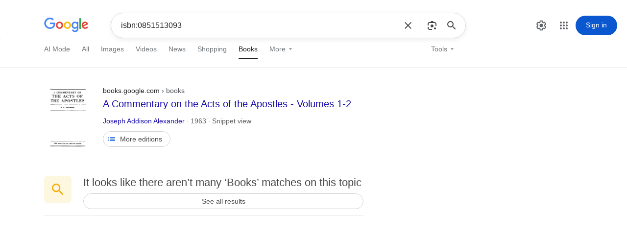

--- FILE ---
content_type: text/html; charset=UTF-8
request_url: https://www.google.com/search?tbo=p&tbm=bks&q=isbn:0851513093
body_size: 56583
content:
<!doctype html><html itemscope="" itemtype="http://schema.org/SearchResultsPage" lang="en"><head><meta charset="UTF-8"><meta content="origin" name="referrer"><link href="//www.gstatic.com/images/branding/searchlogo/ico/favicon.ico" rel="icon"><meta content="/images/branding/googleg/1x/googleg_standard_color_128dp.png" itemprop="image"><title>isbn:0851513093 - Google Search</title><script nonce="0lJyIZov5xZLvHZjQpTF4g">window._hst=Date.now();</script><script nonce="0lJyIZov5xZLvHZjQpTF4g">(function(){var b=window.addEventListener;window.addEventListener=function(a,c,d){a!=="unload"&&b(a,c,d)};}).call(this);(function(){var _g={kEI:'x2Fwabz3JIff5NoPqauIyAw',kEXPI:'31',kBL:'-WkH',kOPI:89978449};(function(){var a;((a=window.google)==null?0:a.stvsc)?google.kEI=_g.kEI:window.google=_g;}).call(this);})();(function(){google.sn='web';google.kHL='en';google.rdn=false;})();(function(){
var g=this||self;function k(){return window.google&&window.google.kOPI||null};var l,m=[];function n(a){for(var b;a&&(!a.getAttribute||!(b=a.getAttribute("eid")));)a=a.parentNode;return b||l}function p(a){for(var b=null;a&&(!a.getAttribute||!(b=a.getAttribute("leid")));)a=a.parentNode;return b}function q(a){/^http:/i.test(a)&&window.location.protocol==="https:"&&(google.ml&&google.ml(Error("a"),!1,{src:a,glmm:1}),a="");return a}
function r(a,b,d,c,h){var e="";b.search("&ei=")===-1&&(e="&ei="+n(c),b.search("&lei=")===-1&&(c=p(c))&&(e+="&lei="+c));var f=b.search("&cshid=")===-1&&a!=="slh";c="&zx="+Date.now().toString();g._cshid&&f&&(c+="&cshid="+g._cshid);(d=d())&&(c+="&opi="+d);return"/"+(h||"gen_204")+"?atyp=i&ct="+String(a)+"&cad="+(b+e+c)};l=google.kEI;google.getEI=n;google.getLEI=p;google.ml=function(){return null};google.log=function(a,b,d,c,h,e){e=e===void 0?k:e;d||(d=r(a,b,e,c,h));if(d=q(d)){a=new Image;var f=m.length;m[f]=a;a.onerror=a.onload=a.onabort=function(){delete m[f]};a.src=d}};google.logUrl=function(a,b){b=b===void 0?k:b;return r("",a,b)};}).call(this);(function(){google.y={};google.sy={};function e(a,b,c){if(a)var d=a.id;else{do d=Math.random();while(c[d])}c[d]=[a,b]}var f;(f=google).x||(f.x=function(a,b){e(a,b,google.y)});var g;(g=google).sx||(g.sx=function(a,b){e(a,b,google.sy)});google.lm=[];var h;(h=google).plm||(h.plm=function(a){google.lm.push.apply(google.lm,a)});google.lq=[];var k;(k=google).load||(k.load=function(a,b,c){google.lq.push([[a],b,c])});var l;(l=google).loadAll||(l.loadAll=function(a,b){google.lq.push([a,b])});google.bx=!1;var m;(m=google).lx||(m.lx=function(){});var n=[],p;(p=google).fce||(p.fce=function(a,b,c,d){n.push([a,b,c,d])});google.qce=n;google.adl=[];}).call(this);google.f={};(function(){
document.documentElement.addEventListener("submit",function(b){var a;if(a=b.target){var c=a.getAttribute("data-submitfalse");a=c==="1"||c==="q"&&!a.elements.q.value?!0:!1}else a=!1;a&&(b.preventDefault(),b.stopPropagation())},!0);document.documentElement.addEventListener("click",function(b){var a;a:{for(a=b.target;a&&a!==document.documentElement;a=a.parentElement)if(a.tagName==="A"){a=a.getAttribute("data-nohref")==="1";break a}a=!1}a&&b.preventDefault()},!0);}).call(this);(function(){google.hs={h:true,nhs:false,sie:false};})();(function(){google.c={cap:2000,doiu:1,timl:false,vis:true};})();(function(){
var n=this||self;window.google=window.google||{};var p=window.performance&&window.performance.timing&&"navigationStart"in window.performance.timing,aa=google.stvsc&&google.stvsc.ns,r=p?aa||window.performance.timing.navigationStart:void 0;function t(){return window.performance.now()-(google.stvsc&&google.stvsc.pno||0)}var ba=google.stvsc&&google.stvsc.rs,u=p?ba||window.performance.timing.responseStart:void 0;var ca=google.c.cap,da=window.google&&google.c&&google.c.cfc,ea=window.google&&google.c&&google.c.csnc,v=google.c.rv,fa=google.c.rvcf,w=google.c.timl;function x(a,b,d){google.tick("load",a,b,d)}function y(a,b){google.c.e("load",a,String(b))};var ha=function(a){this.g=a;this.v=[];var b=this.g.getAttribute("data-deferred");this.C=a.hasAttribute("data-noaft");this.i=!!b;if(b=!this.i)a:{for(b=0;b<z.length;++b)if(a.getAttribute("data-"+z[b])){b=!0;break a}b=!1}this.l=b;(b=a.src)&&this.l&&(this.D=b);!this.l&&b||a.setAttribute("data-lzy_","1");(this.j=this.C?!0:this.i||this.l?!1:!this.g.src||this.g.complete)||A(this);!google.c.wpr&&google.c.wh>1&&B(this)},A=function(a){google.rll(a.g,!0,function(){var b=Date.now();if(a.D&&a.g.src===a.D||a.g.getAttribute("data-deferred")===
"1")A(a);else if(!a.A){a.i&&a.g.setAttribute("data-deferred","3");a.A=b;a.g.setAttribute("data-iml",String(b));for(var d=0;d<a.v.length;++d)a.v[d](b);a.v.length=0}})},B=function(a,b){if(b||a.B===void 0)a.B=google.cv(a.g),a.g.setAttribute("data-atf",String(a.B));return a.B},ia=function(a,b){a.A||a.j?b(a.A||0):a.v.push(b)},z="src bsrc url ll image img-url lioi".split(" ");google.c.iim=google.c.iim||{};var C=google.c.iim,ja=0;function D(a){var b=a.getAttribute("data-csiid")||google.kEI+"_"+String(++ja);C[b]||(a.setAttribute("data-csiid",b),C[b]=new ha(a));return C[b]}function E(a){for(var b=document.getElementsByTagName("img"),d=0,c=b.length;d<c;++d)a(D(b[d]))};var F={};function G(a,b){google.timers.load.m[a]===!1?b():(F[a]||(F[a]=[]),F[a].push(b))}google.c.q=G;google.caft=function(a){G("aft",a)};function H(a,b,d){var c=da;var e=a.parentElement;if(e&&(e.classList.contains("q1MG4e")||e.classList.contains("uhHOwf"))&&(e.style.height||e.style.width)){var k=e.getBoundingClientRect(),h=a.getBoundingClientRect();if(k.height<h.height||k.width<h.width)a=e}if(!d){for(c=a;c&&c.id!=="center_col"&&c.id!=="rhs";)c=c.parentElement;d=c;c=!d}if(c||!d){for(c=a;c&&c!==d&&c.tagName!=="G-SCROLLING-CAROUSEL"&&(!ea||!c.hasAttribute("data-sn-container"));)c=c.parentElement;d=c}c=a;(a=!c)||(c.style.display==="none"?a=!0:document.defaultView&&document.defaultView.getComputedStyle?(a=document.defaultView.getComputedStyle(c),a=!!a&&(a.visibility==="hidden"||a.height==="0px"&&a.width==="0px")):a=!1);if(a)b=0;else if(c.getBoundingClientRect){b:{for(a=c;a&&a!==d;a=a.parentElement)if(a.style.overflow==="hidden")break b;a=null}(e=a)?(a=c.getBoundingClientRect(),e=e.getBoundingClientRect(),a=a.bottom<e.top||a.top>=e.bottom||a.right<e.left||a.left>=e.right):a=!1;if(a)b=0;else{a=c.getBoundingClientRect();var l=a.left+
(b?0:window.pageXOffset);e=a.top+(b?0:window.pageYOffset);k=a.width;h=a.height;var g=0;if(!(h<=0&&k<=0)){var f=window.innerHeight||document.documentElement.clientHeight;e+h<0?g=2:e>=f&&(g=4);if(l+k<0||l>=(window.innerWidth||document.documentElement.clientWidth))g|=8;else if(d){l=a.left;if(!b)for(b=c;b&&b!==d;b=b.parentElement)l+=b.scrollLeft;b=d.getBoundingClientRect();if(l+k<b.left||l>=b.right)g|=8;a.top>=b.bottom&&(g|=4)}g||(g=1,e+h>f&&(g|=4))}b=g}}else b=1;return b};google.timers={};google.startTick=function(a,b){google.timers[a]={t:{start:b||Date.now()},e:{},m:{}}};google.tick=function(a,b,d,c){d=d!==void 0?d:Date.now();google.timers[a].t[b]=d;c&&r&&performance.mark&&(a=d-r,a>0&&performance.mark(c,{startTime:a}))};google.c.e=function(a,b,d){google.timers[a].e[b]=d};google.c.b=function(a){var b=google.timers.load.m;b[a]&&google.ml(Error("b"),!1,{m:a});b[a]=!0};google.c.u=function(a){var b=google.timers.load.m,d=!0;if(b[a]){for(var c=F[a]||[],e=0;e<c.length;++e)try{c[e]()}catch(h){google.ml(h,!1)}c.length=0;b[a]=!1;for(var k in b)b[k]&&(d=!1)}else{d="";for(c in b)d+=c+":"+b[c]+";";google.ml(Error("a"),!1,{m:a,s:d});d=!1}(a=d)&&google.csiReport(google.timers.load,"all");return a};google.rll=function(a,b,d){function c(e){d(e);a.removeEventListener("load",c,!1);a.removeEventListener("error",c,!1)}a.addEventListener("load",c,!1);b&&a.addEventListener("error",c,!1)};var I,J=Date.now(),K=window.performance;K&&(K.now&&(I=Math.floor(t())),r&&u&&u>r&&u<=J&&(J=u,I=u-r));google.startTick("load",J);var L=I;google.timers.load.wsrt=L;performance.mark&&performance.mark("SearchAFTStart",{startTime:L});x("hst",window._hst,"SearchHeadStart");google.c.b("xe");function M(a){return document.visibilityState==="hidden"?(x("fht",a),!0):!1}function N(){M()&&O()}function O(){document.removeEventListener("visibilitychange",N,!0)}M(0)||document.addEventListener("visibilitychange",N,!0);google.c.rq=[O];google.cv=H;function P(){var a,b;return(a=window.performance)==null?void 0:(b=a.getEntriesByType)==null?void 0:b.call(a,"navigation")[0]};function Q(){var a;if((a=window.google)==null?0:a.rdn)return P()}function R(){var a,b;return(a=window.performance)==null?void 0:(b=a.navigation)==null?void 0:b.type};var ka=window.location;function S(a){return(a=ka.search.match(new RegExp("[?&]"+a+"=(\\d+)\\b")))?Number(a[1]):-1}
function T(a){var b=google.timers.load,d=b.e,c=google.stvsc;c&&(d.ssr=1);c?c=c.isBF:c=(c=Q())?c.type==="back_forward"?c.notRestoredReasons===void 0?!0:!!c.notRestoredReasons:!1:R()===2;c&&(d.bb=1);((c=Q())?c.type==="reload":R()===1)&&(d.r=1);if(c=P()){var e=c.type;e&&(d.nt=e);e=c.deliveryType;e!=null&&(d.dt=e);e=c.transferSize;e!=null&&(d.ts=e);c=c.nextHopProtocol;c!=null&&(d.nhp=c)}(c=window.navigation)&&(c=c.activation)&&(c=c.navigationType)&&(d.ant=c);d=b.m;if(!d||!d.prs){c=window._csc==="agsa"&&
window._cshid;e=!!google.stvsc;d=S("qsubts");e||((e=Q())?(e=e.type,e=!e||e==="navigate"):e=!R(),e=!e);e=e||c?0:b.qsubts||d;var k="r";c=b.fbts||S("fbts");c>0&&e>0&&(b.t.start=Math.max(e,c),k=b.fbts===c?"i":"u");var h=b.t,l=h.start;c={};b.wsrt!==void 0&&(c.wsrt=b.wsrt);if(l)for(var g in h)if(g!=="start"){var f=h[g];c[g]=g==="sgl"?f:g==="prs"?l-f:Math.max(f-l,0)}e>0&&(c.gsasrt=b.t.start-e,g=S("qsd"),g>0&&y("qsd",g),y("ests",(b.qsubts===e?"i":"u")+k),b.qsubts&&b.qsubts!==d&&y("qd",b.qsubts-d));b=b.e;a="/gen_204?s="+google.sn+"&t="+a+"&atyp=csi&ei="+google.kEI+"&rt=";g="";for(q in c)a+=""+g+q+"."+c[q],g=",";for(var m in b)a+="&"+m+"="+b[m];var q="";n._cshid&&(q+="&cshid="+n._cshid);(m=window.google&&window.google.kOPI||null)&&(q+="&opi="+m);q=a+=q;typeof navigator.sendBeacon==="function"?navigator.sendBeacon(q,""):google.log("","",q)}};function U(){x("cbt");T("cap")};function V(a,b,d,c){function e(f){++h;ia(f,function(m){if(c==null||c(f))g=Math.max(g,m);++l;k||h!==l||d(g)})}var k=!0,h=0,l=0,g=0;E(function(f){a(f)&&e(f)});b();(k=!1,h!==l)||d(g)};var W=!1,X=0,Y=0,Z;function la(){Z&&clearTimeout(Z)}
function ma(a,b){function d(){y("ima",k);y("imad",h);y("imac",l)}google.c.wh>1||(google.c.wh=Math.floor(window.innerHeight||document.documentElement.clientHeight));var c=google.c.wh;var e=!b;b=b?Math.floor(b.getBoundingClientRect().top+window.pageYOffset):-1;e=e||google.c.wh>1&&b>=c;!Y&&e&&(Y=a,X=b);if(Y){var k=0,h=0,l=0,g=!1;V(function(f){if(!(B(f)&1))return!1;if(f.j)return++l,!f.C;B(f)&4&&(g=!0);f.i&&++h;++k;return!0},function(){d();document.getElementsByClassName("Ib7Efc").length&&y("ddl",1);var f=
document.getElementById("eKIzJc");f&&(f=H(f),y("aio",f));y("wh",c)},function(f){v&&d();f&&x("afti",f);X>0&&x("afts",Y);var m=Y;f&&(f>m||g)&&(m=f);x("aft",m,"trigger:SearchAFTEnd");google.c.q("frt",function(){la();T("aft")});google.c.u("aft")},function(f){if(v){if(B(f,!0)&1)return!0;f.j?--l:(f.i&&--h,--k);return!1}if(fa){var m=google.cv(f.g);m&1||f.g.setAttribute("data-rvcf",String(m))}return!0})}};function na(a){V(function(b){return!!(B(b)&1)},function(){x("frts",a)},function(b){x("frvt",Math.max(b,a));google.c.u("frt")})};var oa=!1;google.c.wh=Math.floor(window.innerHeight||document.documentElement.clientHeight);google.c.b("prt");var pa=ca||0;if(pa>0){a:{if(r!==void 0){var qa=pa-t();if(qa>0){Z=setTimeout(U,qa);break a}U()}Z=void 0}google.c.rq.push(la)}google.c.maft=function(a,b){E(function(){});W||(google.c.b("aft"),W=!0);Y||ma(a,b)};google.c.mfrvt=function(a){na(a)};google.c.miml=function(a){function b(c){B(c);return w&&!c.C&&(!c.l||!!(B(c)&1))}function d(c){w&&x("iml",c||a);google.c.u("iml")}oa||(google.c.b("iml"),function(){V(b,function(){},d)}(0),oa=!0)};google.c.b("frt");google.c.ubf=!0;google.c.setup=function(a){a=D(a);return!google.c.wpr&&google.c.wh>1?B(a):null};}).call(this);(function(){function b(){for(var a=google.drc.shift();a;)a(),a=google.drc.shift()};google.drc=[function(){google.tick&&google.tick("load","dcl")}];google.dclc=function(a){google.drc.length?google.drc.push(a):a()};window.addEventListener?(document.addEventListener("DOMContentLoaded",b,!1),window.addEventListener("load",b,!1)):window.attachEvent&&window.attachEvent("onload",b);}).call(this);(function(){
function e(c,d){for(var b=f,a=0;a<c.length;a++){var g=c[a];(d?b.etc:b.et).push(g);b.c.addEventListener(g,b.h,d)}};var f=function(){var c=window.document.documentElement,d=[],b=function(a){d.push(a)};return{c:c,q:d,et:[],etc:[],d:b,h:function(a){b({eventType:a.type,event:a,targetElement:a.target,eic:c,timeStamp:Date.now(),eia:void 0,eirp:void 0,eiack:void 0})}}}();e("click focusin focusout auxclick change copy dblclick beforeinput input keyup keydown keypress mousedown mouseenter mouseleave mousemove mouseout mouseover mouseup paste pointerdown pointerenter pointerleave pointerup touchstart touchmove touchend touchcancel transitioncancel transitionend transitionrun transitionstart animationcancel animationend dragover dragenter dragleave drop dragstart dragend scroll speech".split(" "));e(["focus","blur","error","load"],!0);window._ejsa=f;}).call(this);(function(){window.google.erd={jsr:1,bv:2362,sd:true,de:true,dpf:'3V1MSjyiiMS71rMtLB5gaDV0AvtVJUk0c_esnhf3uM0'};})();(function(){var sdo=false;var mei=10;var diel=0;
var g=this||self;var k,l=(k=g.mei)!=null?k:1,m,p=(m=g.diel)!=null?m:0,q,r=(q=g.sdo)!=null?q:!0,t=0,u,w=google.erd,x=w.jsr;google.ml=function(a,b,d,n,e){e=e===void 0?2:e;b&&(u=a&&a.message);d===void 0&&(d={});d.cad="ple_"+google.ple+".aple_"+google.aple;if(google.dl)return google.dl(a,e,d,!0),null;b=d;if(x<0){window.console&&console.error(a,b);if(x===-2)throw a;b=!1}else b=!a||!a.message||a.message==="Error loading script"||t>=l&&!n?!1:!0;if(!b)return null;t++;d=d||{};b=encodeURIComponent;var c="/gen_204?atyp=i&ei="+b(google.kEI);google.kEXPI&&(c+="&jexpid="+b(google.kEXPI));c+="&srcpg="+b(google.sn)+"&jsr="+b(w.jsr)+
"&bver="+b(w.bv);w.dpf&&(c+="&dpf="+b(w.dpf));var f=a.lineNumber;f!==void 0&&(c+="&line="+f);var h=a.fileName;h&&(h.indexOf("-extension:/")>0&&(e=3),c+="&script="+b(h),f&&h===window.location.href&&(f=document.documentElement.outerHTML.split("\n")[f],c+="&cad="+b(f?f.substring(0,300):"No script found.")));google.ple&&google.ple===1&&(e=2);c+="&jsel="+e;for(var v in d)c+="&",c+=b(v),c+="=",c+=b(d[v]);c=c+"&emsg="+b(a.name+": "+a.message);c=c+"&jsst="+b(a.stack||"N/A");c.length>=12288&&(c=c.substring(0,12288));a=c;n||google.log(0,"",a);return a};window.onerror=function(a,b,d,n,e){u!==a&&(a=e instanceof Error?e:Error(a),d===void 0||"lineNumber"in a||(a.lineNumber=d),b===void 0||"fileName"in a||(a.fileName=b),google.ml(a,!1,void 0,!1,a.name==="SyntaxError"||a.message.substring(0,11)==="SyntaxError"||a.message.indexOf("Script error")!==-1?3:p));u=null;r&&t>=l&&(window.onerror=null)};})();google.arwt=function(a){a.href=document.getElementById(a.id.substring(a.id.slice(0,3)==="vcs"?3:1)).href;return!0};(function(){google.eufsv=true;(function(){var e=function(){for(var a=Number(this),c=[],b=a;b<arguments.length;b++)c[b-a]=arguments[b];return c};function g(a){var c=e.apply(1,arguments).filter(Boolean).join("&");if(!c)return a;var b=a.match(/[?&]adurl=/);return b?a.slice(0,b.index+1)+c+"&"+a.slice(b.index+1):a+(a.indexOf("?")<0?"?":"&")+c}function h(a,c){return a===0?"ri=1":a===1?c?"ri=24":"ri=27":a===2?c?"ri=25":"ri=26":""}function k(a,c){return c?"&"+a+"="+encodeURIComponent(c):""}
var l=function(a){var c=a.url;a=a.A;this.i=c;this.B=a;this.v=(new Date).getTime()-17040672E5;this.g={};for(var b=/[?&]([^&=]+)=([^&]*)/g;a=b.exec(c);)this.g[a[1]]=a[2]},m=function(a,c){return a.g[c]},p=function(a,c){if(a.g.dsh==="1")return null;var b=a.g.ae;if(b==="1"){var d=a.g.adurl;if(d)try{return{version:3,l:decodeURIComponent(d),j:g(a.i,"act=1",h(c,!0),n(a))}}catch(f){}}return b==="2"?{version:4,l:g(a.i,"dct=1","suid="+a.v,h(c,!1)),j:g(a.i,"act=1",h(c,!0),"suid="+a.v)}:null},q=function(a,c){return c===
2?g(a.i,"ri=2"):c===0?g(a.i,"ri=16"):a.i},n=function(a){a=a.B;if(!a)return"";var c=k("uap",a.platform)+k("uapv",a.platformVersion)+k("uafv",a.uaFullVersion)+k("uaa",a.architecture)+k("uam",a.model)+k("uab",a.bitness);a.fullVersionList&&(c+="&uafvl="+encodeURIComponent(a.fullVersionList.map(function(b){return encodeURIComponent(b.brand)+";"+encodeURIComponent(b.version)}).join("|")));a.wow64!=null&&(c+="&uaw="+Number(a.wow64));return c.slice(1)};
var r=/^\s*(?!javascript:)(?:[\w+.-]+:|[^:/?#]*(?:[/?#]|$))/i;var t=function(){var a=google.eufsv,c=this;this.g=null;(a===void 0?0:a)&&navigator.userAgentData&&navigator.userAgentData.getHighEntropyValues&&navigator.userAgentData.getHighEntropyValues("platform platformVersion uaFullVersion architecture model bitness fullVersionList wow64".split(" ")).then(function(b){c.g=b})};t.prototype.handle=function(a){var c=a.hasAttribute("data-ohref"),b=c?a.getAttribute("data-ohref"):a.href;c||a.setAttribute("data-ohref",b);c=m(new l({url:b}),"ch")===void 0?g(b,"ch=1"):b;b=new l({url:c,A:this.g});a:{var d=b.g.co;if(d==="1")d="https://www.googleadservices.com/pagead/conversion/16521530460/?gad_source=1&adview_type=3";else if(d==="2")d="https://www.google.com/pagead/1p-conversion/16521530460/?gad_source=1&adview_type=5";else break a;var f=b.g.gclid;f&&(d+="&adview_gclid="+f);navigator.sendBeacon(d,"")||v(d,!1)}a:{d=b.g.cce;if(d==="1")d=0;else if(d==="2")d=1;else{d=null;break a}f=g(b.i,"cc=1");var u=f.indexOf("?");d=u<0?null:{url:"https://www.googleadservices.com/pagead/aclk"+f.slice(u),method:d}}d&&(d.method===0?navigator.sendBeacon&&navigator.sendBeacon(d.url,""):d.method===1&&v(d.url,!0));w()&&b.g.ase==="5"?(b=p(b,2))?(a.attributionSrc=b.j,b=b.l):b="":b="";b||(b=this.g,b=new l({url:c,A:b===void 0?null:b}),b.g.dsh==="1"||b.g.aspm!=="1"?b=(d=p(b,0))?navigator.sendBeacon?navigator.sendBeacon(d.j,"")?d.l:q(b,2):q(b,0):c:(b=p(b,1))?(v(b.j,!0),b=b.l):b=c);b&&b!==a.href&&(c=b,r.test(c)&&(a.href=c))};function v(a,c){var b={keepalive:!0,mode:"no-cors"};c&&(b.credentials="include");fetch(a,b)}function x(a,c){var b=m(new l({url:a}),"nis");return b===c?a:b!==void 0?a.replace(/([?&])nis=[^&]*/,function(d,f){return f+"nis="+c}):g(a,"nis="+c)}function w(){var a;return!((a=document.featurePolicy)==null||!a.allowsFeature("attribution-reporting"))};var y=new t;google.ausb=function(a){if(!a)return google.ml(Error("a"),!1),!0;if(a.hasAttribute("data-impdclcc"))try{var c=a.hasAttribute("attributionsourceid")&&a.hasAttribute("attributiondestination")?"2":a.hasAttribute("attributionsrc")?w()?"6":"5":w()?"7":"8";var b=x(a.href,c);r.test(b)&&(a.href=b)}catch(d){}a.getAttribute("data-sbv2")&&y.handle(a);return!0};}).call(this);})();(function(){
var c=this||self;function d(a){return a?a.closest("A"):null}function e(a){if(a=d(a.target))switch(a.getAttribute("data-agdh")){case "arwt":google.arwt(a);break;case "fvd3vc":c.J4LCUe(a);break;case "EdKoMd":(0,google.f.LmvwCb)(a)}return!0};window.document.documentElement.addEventListener("mousedown",e,!0);window.document.documentElement.addEventListener("touchstart",e,!0);window.document.documentElement.addEventListener("click",function(a){var b=d(a.target);if(b)switch(b.getAttribute("data-agch")){case "ausb":google.ausb(b);break;case "HJ3bqe":window.YvikHb(a,b);break;case "cqUJI":(0,google.f.DfwaCb)(b)}return!0},!0);}).call(this);/*CSH_START*//*CSH_END*/
</script>   <style>html,body,h1,input,select{font-family:Roboto,Arial,sans-serif}body,h1{font-size:14px;}h1{font-weight:normal;margin:0;padding:0}h3{font-weight:normal;margin:0;padding:0;font-size:20px;line-height:1.3}body{margin:0;background:#fff;color:var(--YLNNHc);}a{color:var(--JKqx2);text-decoration:none;-webkit-tap-highlight-color:rgba(0,0,0,.1)}a:visited{color:#681da8}a:hover{text-decoration:underline}a:hover h3{text-decoration:underline}a.a-no-hover-decoration:hover,a.a-no-hover-decoration:hover h3{text-decoration:none}cite,cite a:link,cite a:visited{color:#202124;font-style:normal}button{margin:0}ol li{list-style:none}ol,ul,li{margin:0;padding:0}input{font-size:14px}em{font-weight:bold;font-style:normal}.aCOpRe em,.yXK7lf em,.p4wth em,.ycrdod em,.xNQEF em{color:#767676;}.aCOpRe a em,.p4wth a em,.ycrdod a em,.xNQEF a em{color:inherit}.z1asCe{display:inline-block;fill:currentColor;height:24px;line-height:24px;position:relative;width:24px}.z1asCe svg{display:block;height:100%;width:100%}:root{}.ynAwRc{color:var(--JKqx2)}a:visited .ynAwRc,a:visited.ynAwRc{color:#681da8}.JIFdL{color:#1a0dab}.NUnG9d{color:var(--YLNNHc);font-family:Roboto,Arial,sans-serif;font-size:12px;font-weight:400;line-height:16px}.kqEaA{color:var(--IXoxUe);font-family:Roboto,Arial,sans-serif;font-size:14px;font-weight:400;line-height:22px}.N8MDs{font-family:Roboto,Arial,sans-serif}.z8gr9e{color:var(--bbQxAb)}.x2sBq{color:#b3261e}.tGXccd{color:#146c2e}.XEI2lf{color:#fff}.Q7PwXb{text-decoration:none}.NnEaBd{text-align:right}.xLQxIf{text-transform:capitalize}.uKdaQe{text-transform:lowercase}.MUmB9{text-transform:none}.xpdclps,.xpdxpnd{overflow:hidden}.xpdclps,.xpdxpnd{-webkit-transition:max-height 0.3s}.xpdxpnd,.xpdopen .xpdclps,.xpdopen .xpdxpnd.xpdnoxpnd{max-height:0}.xpdopen .xpdxpnd{max-height:none}.xpdopen .xpdbox .xpdxpnd,.xpdopen .xpdbox.xpdopen .xpdclps{max-height:0}.xpdopen .xpdbox.xpdopen .xpdxpnd,.xpdopen .xpdbox .xpdclps{max-height:none}.xpdclose .k5nfEc{display:none}.DXYCmb{box-sizing:border-box;left:0;margin-left:auto;margin-right:auto;max-width:1217px;right:0}.ellip{overflow:hidden;text-overflow:ellipsis;white-space:nowrap}html:not(.zAoYTe) [tabindex],html:not(.zAoYTe) [href],html:not(.zAoYTe) button,html:not(.zAoYTe) iframe,html:not(.zAoYTe) input,html:not(.zAoYTe) select,html:not(.zAoYTe) textarea{outline:0}.bNg8Rb{clip:rect(1px,1px,1px,1px);height:1px;overflow:hidden;position:absolute;white-space:nowrap;width:1px;user-select:none;-webkit-user-select:none;-moz-user-select:none;-ms-user-select:none}.btku5b{display:inline-block;vertical-align:middle;cursor:pointer}.btku5b,.brKmxb:focus-visible{outline:0;-webkit-tap-highlight-color:transparent}.niO4u::before,.niO4u::after{position:absolute;top:0;left:0;width:100%;height:100%;border-radius:inherit}.btku5b:hover .niO4u::after,.btku5b:active .niO4u::after{content:'';z-index:-1}.btku5b:focus-visible .niO4u::after,.brKmxb:focus-visible .niO4u::after{content:'';outline:2px solid var(--Pa8Wlb);outline-offset:3px}.niO4u{display:flex;justify-content:center;position:relative;align-items:center;width:100%;z-index:0;box-sizing:border-box;border-radius:9999px;padding:calc(8px - 1px) calc(16px - 1px);border:1px solid transparent}.niO4u::before{content:'';height:48px;margin-top:-24px;top:50%}@media (forced-colors:active){.niO4u{border-color:ButtonBorder}}.btku5b.btku5b[disabled]{color:var(--pEa0Bc);opacity:0.38;cursor:auto}.FR7ZSc[disabled]:not(.dmKIje):not([selected]) .niO4u,.GQ0bde[disabled]:not(.dmKIje):not([selected]) .niO4u{border-color:var(--kloG3)}.btku5b.btku5b.btku5b.btku5b.btku5b.btku5b[disabled] .niO4u::after{background:transparent}@media (forced-colors:active){.btku5b.btku5b[disabled]{opacity:1;color:GrayText}.btku5b.btku5b.btku5b.btku5b.btku5b.btku5b[disabled] .niO4u{outline:1px solid GrayText}}.qVhvac[selected]{color:var(--xPpiM)}.qVhvac[selected]:hover .niO4u::after{background:rgba(11,87,208,.08)}.qVhvac[selected] .niO4u{background:var(--KIZPne);border-color:transparent}.qVhvac[selected]:active .niO4u::after{background:rgba(11,87,208,.24)}.vVVcqf{grid-column:span 7/-2}.vVVcqf{display:none}@media (min-width:800px){.vVVcqf{display:block}}#rhs{position:relative;padding-bottom:15px;transition:opacity 0.3s}#rhs .VjDLd{border:1px solid #f8f9fa;padding-left:17px;padding-right:16px;position:relative;box-sizing:border-box}.s6JM6d .SwlyWb{display:none}#rhs .VjDLd{width:100%}.N4Xssf.vVVcqf,.TQc1id.N4Xssf{width:var(--rhs-width)}.k5T88b .nmrhhd{background:none !important;display:none !important}.N4Xssf .SwlyWb{background:none !important;display:none !important}.srp.DfE4Hf{--rhs-width:457px}html{scrollbar-gutter:stable}.YNk70c{display:grid;column-gap:20px}.YNk70c:not(.B2Ogle){min-width:684px}.YNk70c{grid-template-columns:minmax(0,1fr) repeat(12,36px) minmax(0,1fr)}@media (max-width:691px){.YNk70c.B2Ogle{grid-template-columns:0px repeat(12,minmax(10px,1fr)) 0px}}@media (min-width:800px){.YNk70c{grid-template-columns:minmax(0,1fr) repeat(14,36px) minmax(0,1fr)}}@media (min-width:940px){.YNk70c{grid-template-columns:minmax(0,1fr) repeat(16,36px) minmax(0,1fr)}}@media (min-width:1164px){.YNk70c{grid-template-columns:minmax(0,210px) repeat(20,36px) minmax(0,210px)}}@media (min-width:1560px){.YNk70c{grid-template-columns:minmax(0,210px) repeat(20,36px) minmax(0,1fr)}}.bzXtMb{grid-column:1/-1;max-width:100vw}.SLPe5b{grid-column:2/-2}.ufC5Cb{container-type:inline-size;grid-column:2/span 12}.KpqFHb .vVVcqf{grid-column:span 3/-2}@media (min-width:940px){.KpqFHb .ufC5Cb{grid-column:2/span 16}}.P3mIxe{grid-column:2/-1}@media (max-width:799.98px){.jBpNZc{width:0;overflow:hidden}}.GLcBOb{color:var(--IXoxUe);font-size:14px;font-family:Google Sans,Roboto,Arial,sans-serif;position:relative;}.IC1Ck{position:relative;white-space:nowrap;align-items:baseline;display:flex;-ms-flex-pack:justify;float:left;justify-content:space-between;min-width:calc(var(--center-abs-margin) + 652px);}.MUFPAc{display:inline;margin-left:calc(var(--center-abs-margin) + -11px)}.MbEPDb{margin-left:-4px;vertical-align:text-bottom}.hdtb-mitem .GOE98c,.hdtb-mitem a,.hdtb-mitem.hdtb-msel,.t2vtad{color:#5f6368;text-decoration:none;display:inline-block;padding:8px 16px 8px 16px;margin:0 6px;padding:0 6px;padding:17px 12px 11px 10px}.hdtb-mitem{height:16px;line-height:16px;margin:0 1px;display:inline-block}.hdtb-mitem a:active{color:#1a73e8}.hdtb-mitem:first-child{margin-left:17px}.hdtb-mitem.hdtb-msel{color:#1a73e8;}.cCvmNd .hdtb-mitem.hdtb-msel{border-bottom:none}.hdtb-mitem.hdtb-msel:hover{cursor:pointer}.hdtb-mitem.hdtb-msel:active{background:none}.hdtb-mitem a{color:#5f6368}.t2vtad{border:1px solid transparent;text-align:center;border-radius:2px;line-height:19px;cursor:pointer;margin-left:-1px;padding:4px 11px;margin-right:-11px;}.t2vtad:not(.hdtb-tl-sel):hover{box-shadow:0 1px 1px rgba(0,0,0,.1);-webkit-transition:all 0.0s;background-color:#f8f9fa;background-image:-webkit-linear-gradient(top,var(--ZXiaGf),var(--ZXiaGf));background-image:-webkit-gradient(linear,left top,left bottom,from(var(--ZXiaGf)),to(var(--ZXiaGf)));border:1px solid #dadce0;color:#202124}.t2vtad:active,.t2vtad:not(.hdtb-tl-sel):hover:active{background-color:#f8f9fa;background-image:-webkit-linear-gradient(top,var(--ZXiaGf),var(--ZXiaGf));background-image:-webkit-gradient(linear,left top,left bottom,from(var(--ZXiaGf)),to(var(--ZXiaGf)));box-shadow:inset 0 1px 2px rgba(0,0,0,.1)}.YTDezd{background:#1a73e8;height:3px;margin-top:11px}.bmaJhd{margin-right:12px;vertical-align:text-bottom}.dURPMd{margin-top:6px}.KpqFHb .dURPMd{display:grid;grid-template-columns:repeat(12,minmax(0,1fr))}@media (min-width:940px){.KpqFHb .dURPMd{grid-template-columns:repeat(16,minmax(0,1fr))}}.yhQgZb{grid-column:1/-1}.V9qXjb{grid-column:1/span 12}.Fgyi2e{flex:1;}.Fgyi2e:empty{min-height:54px;}.wZQcA{position:relative;height:0;z-index:1;top:42px;}.wZQcA .BO2cCe{border-bottom:1px solid var(--gS5jXb);}.rZj61{margin-top:-12px;}.beZ0tf{display:flex}.BdqKIe .o0VWn{background-color:var(--xhUGwc)}.GG4mbd{padding-top:6px;max-width:861px;}.rQTE8b{display:flex;justify-content:space-between;flex:1}.rQTE8b .R0DW9c{z-index:200}.O1uzAe{margin-left:-12px}.yeKjxb{display:flex;align-items:center;margin-right:8px}.mOKdDc{cursor:pointer}a.C6AK7c,a.C6AK7c:link,a.C6AK7c:visited,a.C6AK7c:hover,a.C6AK7c:active{-webkit-tap-highlight-color:transparent;text-decoration:none}a.C6AK7c.wbH0pd{-webkit-tap-highlight-color:rgba(0,0,0,.1)}.mXwfNd{display:flex;min-height:48px;padding:0 12px;align-items:end;}.R1QWuf{display:inline-block;white-space:nowrap;width:fit-content;font-family:Google Sans,Roboto,Arial,sans-serif;font-size:14px;line-height:20px;border-bottom:3px solid transparent;padding-bottom:8px}.R1QWuf,.M5dSnd{color:#70757a;font-weight:500;}[selected] .R1QWuf,[selected] .M5dSnd{border-bottom-color:var(--YLNNHc);}[selected] .R1QWuf,[selected] .M5dSnd,.mXwfNd:hover .R1QWuf,.mXwfNd:hover .M5dSnd,.rNHry:hover .R1QWuf,.mTpL7c:hover .R1QWuf,.mTpL7c:hover .M5dSnd,[aria-expanded="true"] .R1QWuf,[aria-expanded="true"] .M5dSnd{color:var(--YLNNHc);}.mVH5Fc{display:flex;align-items:center;padding-bottom:8px;border-bottom:3px solid transparent}.mVH5Fc .R1QWuf{padding-bottom:0;border-bottom:0}.rNHry .mXwfNd,.rNHry .R1QWuf{padding:0;border-bottom:0;min-height:auto}.FXBAof{padding-left:2px}[dir='ltr'],[dir='rtl']{unicode-bidi:-webkit-isolate;unicode-bidi:isolate}bdo[dir='ltr'],bdo[dir='rtl']{unicode-bidi:bidi-override;unicode-bidi:-webkit-isolate-override;unicode-bidi:isolate-override}.l{font-size:18px !important}.EE3Upf.lVm3ye.TElO2c.OSrXXb>a{font-size:18px !important}@-webkit-keyframes qs-timer {0%{}}.JpWqif .appbar .YNk70c,.JpWqif .GyAeWb.YNk70c,.JpWqif #bGmlqc .YNk70c,.JpWqif .M8OgIe .YNk70c,.JpWqif .CuvrIe{grid-template-columns:minmax(160px,1fr) repeat(12,36px) minmax(0,1fr)}@media (min-width:800px){.JpWqif .appbar .YNk70c,.JpWqif .GyAeWb.YNk70c,.JpWqif #bGmlqc .YNk70c,.JpWqif .M8OgIe .YNk70c,.JpWqif .CuvrIe{grid-template-columns:minmax(160px,1fr) repeat(14,36px) minmax(0,1fr)}}@media (min-width:940px){.JpWqif .appbar .YNk70c,.JpWqif .GyAeWb.YNk70c,.JpWqif #bGmlqc .YNk70c,.JpWqif .M8OgIe .YNk70c,.JpWqif .CuvrIe{grid-template-columns:minmax(160px,1fr) repeat(16,36px) minmax(0,1fr)}}@media (min-width:1164px){.JpWqif .appbar .YNk70c,.JpWqif .GyAeWb.YNk70c,.JpWqif #bGmlqc .YNk70c,.JpWqif .M8OgIe .YNk70c,.JpWqif .CuvrIe{grid-template-columns:minmax(160px,210px) repeat(20,36px) minmax(160px,210px)}}@media (min-width:1560px){.JpWqif .appbar .YNk70c,.JpWqif .GyAeWb.YNk70c,.JpWqif #bGmlqc .YNk70c,.JpWqif .M8OgIe .YNk70c,.JpWqif .CuvrIe{grid-template-columns:minmax(160px,210px) repeat(20,36px) minmax(0,1fr)}}.GyAeWb{}.srp{--center-abs-margin:180px;--center-width:652px;--rhs-margin:76px;--rhs-width:372px;--lhs-refinements-width:0px;position:relative;min-height:100vh}@media (min-width:1475px) and (max-width:1675px){.srp{--center-abs-margin:calc(25vw + -188.75px)}}@media (min-width:1675px){.srp{--center-abs-margin:230px}}@media (min-width:1124px) and (max-width:1300px){.srp{--center-abs-margin:calc((100vw - 1068px)/2)}}@media (max-width:1124px){.srp{--center-abs-margin:28px}}.eqAnXb{font-size:medium;font-weight:normal;}.main{width:100%;}.s6JM6d{position:relative;flex:0 auto;}.e9EfHf{font-family:Roboto,Arial,sans-serif;clear:both;margin-left:0;box-sizing:border-box;min-height:100vh;padding-top:8px;}.appbar{position:relative;-webkit-box-sizing:border-box;}</style> </head><body jsmodel="hspDDf JfINdf" class="srp" jscontroller="Eox39d" marginheight="3" topmargin="3" jsaction="rcuQ6b:npT2md" id="gsr"><style>.wYq63b{display:flex;left:0;position:absolute;top:0;z-index:1001}.S6VXfe{align-items:center;background-color:var(--xhUGwc);border-radius:0 2px 2px 0;box-shadow:0 2px 2px 0 rgba(0,0,0,.16),0 0 0 1px rgba(0,0,0,.08);display:flex;margin:80px auto 8px 0;overflow:hidden}.gyPpGe,.gyPpGe:visited,.qlVNAd{border:2px solid rgba(0,0,0,.16);border-radius:2px;color:#681da8;cursor:pointer;display:inline-block;font-size:14px;line-height:20px;margin:6px 11px;min-height:32px;text-decoration:underline;text-align:center;width:106px}.gyPpGe:not(:focus){clip:rect(1px,1px,1px,1px);overflow:hidden;position:absolute;padding:0}.xrOgrb{padding-top:16px}.CvDJxb{width:100%;z-index:128;position:relative;padding:10px 0;}#gb{min-width:unset;position:relative}.tsf{flex-grow:1;max-width:861px;}.NDnoQ{display:flex;justify-content:space-between;}.Q3DXx{display:flex}.Efnghe{padding-left:16px}.Q3DXx #gb,.Q3DXx #gb>div{float:none}.Efnghe{padding-top:2px}.Q3DXx #gb>div{padding-left:0}.A8SBwf,.IormK{box-sizing:border-box;width:100%;}.A8SBwf{margin:0 auto;position:relative}.RNNXgb{display:flex;z-index:3;position:relative;min-height:50px;background:#fff;border:1px solid #dadce0;box-shadow:0px 3px 10px 0px rgba(31, 31, 31, 0.08);border-radius:26px;margin:0 auto;box-sizing:border-box;width:100%;}@media (max-width:939.98px){.A8SBwf{padding-left:0}}@media (min-width:940px) and (max-width:1460px){.A8SBwf{margin-left:136px;width:calc(100% - 136px)}}@media (min-width:1461px){.A8SBwf{margin-left:-20px}}.RNNXgb:hover,.sbfc .RNNXgb{background:#fff;box-shadow:0px 3px 10px 0px rgba(31, 31, 31, 0.14);border-color:#dadce0;}.SDkEP{flex:1;display:flex;padding:0 4px 0 0}.logo{position:absolute;top:6px;left:0;padding:4px 44px 0 24px;left:-160px;}@media (max-width:939.98px){.logo{visibility:hidden}.FgNLaf{display:block;width:36px;height:36px;align-self:center;padding-left:8px}.minidiv .FgNLaf{height:32px;width:32px;padding-right:4px}.sbfc .FgNLaf,.emcav .FgNLaf,.BgPPrc .FgNLaf{display:none}.sbfc .SDkEP,.emcav .SDkEP,.BgPPrc .SDkEP{padding-left:14px}.SDkEP .iblpc{padding-left:3px;padding-right:0}.sbfc .iblpc,.emcav .iblpc,.BgPPrc .iblpc{padding-left:0}}.iblpc span{display:none}@media (min-width:1461px){.sbfc.A8SBwf,.emcav.A8SBwf,.BgPPrc.A8SBwf{width:calc(100% + 27px)}}@media (min-width:940px){.sbfc.A8SBwf,.emcav.A8SBwf,.BgPPrc.A8SBwf{transform:translateX(-27px)}}@media (min-width:940px) and (max-width:1460px){.sbfc.A8SBwf,.emcav.A8SBwf,.BgPPrc.A8SBwf{width:calc(100% - 109px)}}@media (min-width:0) and (max-width:1460px){.emcav.A8SBwf.pD4qTd{width:988px}}@media (min-width:1461px){.emcav.A8SBwf.pD4qTd{width:1148px}}.iblpc{display:flex;align-items:center;padding-right:6px;padding-left:14px;margin-top:-2px;margin-top:0;height:50px;}.M8H8pb{position:absolute;top:0;left:0;right:0;padding:inherit;width:100%;}#logo{overflow:hidden;position:relative;display:block}.hvhmMe{margin:auto}.Ty0Rrc{color:#9aa0a6}.gLFyf,.Rd7rGe,.YacQv,.jOAti{font:16px Google Sans,Roboto,Arial,sans-serif;line-height:40px;font-size:16px;flex:100%;line-height:39px}textarea.gLFyf,.Rd7rGe,.YacQv,.jOAti{line-height:22px;border-bottom:8px solid transparent;padding-top:14px;overflow-x:hidden}textarea.gLFyf{white-space:nowrap;overflow:hidden}.gLFyf{resize:none;background-color:transparent;border:none;margin:0;padding:0 0 3px;color:rgba(0,0,0,.87);word-wrap:break-word;outline:none;display:flex;-webkit-tap-highlight-color:transparent}.a4bIc{display:flex;flex-wrap:wrap;flex:1;}.Rd7rGe,.YacQv,.jOAti{color:transparent;white-space:pre;position:absolute;pointer-events:none}.YacQv span{text-decoration:#b3261e dotted underline}.gLFyf::placeholder{color:var(--IXoxUe)}.gLFyf.i4ySpb{display:block;position:absolute}.Sxjlmb{white-space:nowrap;margin:20px;font-size:14px;font-weight:bold;line-height:normal;color:#fff}.qfY0Jf{font-weight:normal;border:1px solid #fff;border-radius:3px;padding:1px 3px 0 3px}.dRYYxd{display:flex;flex:0 0 auto;align-items:stretch;flex-direction:row;height:50px;}.WC2Die{background-color:inherit;display:flex;align-self:center}.BKRPef{background:transparent;align-items:center;flex:1 0 auto;flex-direction:row;display:flex;cursor:pointer;}.vOY7J{background:transparent;border:0;align-items:center;flex:1 0 auto;cursor:pointer;display:none;height:100%;line-height:44px;outline-offset:-2px;padding:0 12px}.M2vV3{display:flex}.ExCKkf{height:100%;color:var(--bbQxAb);vertical-align:middle;outline:none}.BKRPef{padding-right:4px}.ACRAdd{border-left:1px solid #dadce0;height:65%}.ACRAdd{display:none}.ACRAdd.M2vV3{display:block}.XDyW0e{flex:1 0 auto;display:flex;cursor:pointer;align-items:center;border:0;background:transparent;padding:0 8px;width:24px;line-height:44px;}.goxjub{height:24px;width:24px;vertical-align:middle}.nDcEnd{flex:1 0 auto;display:flex;cursor:pointer;align-items:center;border:0;background:transparent;padding:0 8px;width:24px;line-height:44px;}.Gdd5U{height:24px;width:24px;vertical-align:middle}.Tg7LZd{height:50px;width:44px;background:transparent;border:none;cursor:pointer;flex:0 0 auto;padding:0 13px 0 0}html:not(.zAoYTe) .Tg7LZd:focus{outline:none}.zgAlFc{background:none;color:var(--bbQxAb);height:24px;width:24px;margin:auto}.UUbT9{position:absolute;text-align:left;z-index:989;cursor:default;-webkit-user-select:none;width:100%;margin-top:-1px;font-family:Google Sans,Roboto,Arial,sans-serif;}.UUbT9 b{font-family:Google Sans,Roboto,Arial,sans-serif;font-weight:700}.aajZCb{display:flex;flex-direction:column;margin:0;padding:0;overflow:hidden;background:#fff;border-radius:0 0 24px 24px;box-shadow:0 9px 8px -3px rgba(64,60,67,.24),8px 0 8px -7px rgba(64,60,67,.24),-8px 0 8px -7px rgba(64,60,67,.24);border:0;padding-bottom:4px}.mkHrUc{display:flex}.erkvQe{padding-bottom:16px;flex:auto;overflow-x:hidden}.RjPuVb{height:1px;margin:0 26px 0 0}.xtSCL{border-top:1px solid #e8eaed;margin:0 14px;padding-bottom:4px}.ky4hfd{display:none}.YB4h9{background-color:var(--TMYS9);color:var(--EpFNW);padding:18px 60px 18px 12px;position:relative}#shJ2Vb{display:none}.OBMEnb{padding:0;margin:0}.OBMEnb:not(:first-child){padding-top:8px}.G43f7e{display:flex;flex-direction:column;min-width:0;padding:0;margin:0;list-style:none}#ynRric{display:none}.ynRric{list-style-type:none;flex-direction:column;color:var(--IXoxUe);font-family:Google Sans,Roboto,Arial,sans-serif;font-size:14px;margin:0 20px 0 16px;padding:8px 0 8px 0;line-height:16px;width:100%}.ynRric{letter-spacing:0;text-transform:none}.sbct{display:flex;flex-direction:column;min-width:0;overflow:hidden;max-height:none;padding:0}.eIPGRd{flex:auto;display:flex;align-items:center;margin:0 20px 0 14px}.pcTkSc{display:flex;flex:auto;flex-direction:column;min-width:0;max-height:none;padding:6px 0}.sbic{display:flex;align-items:center;margin-right:14px}.ClJ9Yb{display:flex;align-items:center;line-height:12px;font-size:13px;color:#70757a;margin-top:2px;padding-right:8px}.wM6W7d{display:flex;font-size:16px;color:#212121;flex:auto;align-items:center;word-break:break-word;padding-right:8px}.wM6W7d span{flex:auto}.AQZ9Vd{display:flex;align-self:stretch}.TfeWfb{display:none}.xAmryf{display:none}#bgeLZd{display:none}.xAmryf{box-sizing:border-box;align-items:center;height:40px;border-radius:8px;display:flex;color:var(--bbQxAb);border:1px solid var(--mXZkqc);background-color:var(--xhUGwc);line-height:22px}.jtAOgd{white-space:nowrap;font-family:Google Sans,Roboto,Arial,sans-serif;font-size:14px;margin:0 14px}.TfeWfb{gap:12px 6px;overflow-x:auto;-ms-overflow-style:none;scrollbar-width:none}.TfeWfb::-webkit-scrollbar{display:none}.zjKSsb{background:var(--TMYS9);border-radius:50%;margin-right:6px;width:6px;height:6px}@media (forced-colors:active){.ClJ9Yb .zjKSsb{background-color:CanvasText}}#YMXe{display:none}@media (hover:hover){.sbai{visibility:hidden}.sbhl .sbai{visibility:inherit}}#d6ItKb{display:none}.AB2Fdd{display:flex}.ZDHp{position:relative;margin:20px;display:flex}.ZDHp .SHFPkb{margin-bottom:12px}.ZDHp .HrUlUc,.ZDHp .PnfqLc{font-size:18px;line-height:24px}.ZDHp .bTSf5c{line-height:22px;font-size:14px;margin-bottom:6px}.ZDHp .HrUlUc,.ZDHp .PnfqLc{overflow:hidden;display:-webkit-box;-webkit-line-clamp:3;-webkit-box-orient:vertical}.Vlt3wb{font-style:normal;font-family:Roboto,Arial,sans-serif;font-weight:400;font-size:14px;line-height:22px;padding-top:8px;margin-top:12px;color:var(--bbQxAb);border-top:1px solid #dadce0;display:flex;width:100%}.Tnv2td{position:absolute;top:0;right:0}.z76Rnb{padding:6px;width:24px;height:24px;background-color:var(--xhUGwc);color:var(--amnPwe);border-radius:9999px;border:1px solid var(--mXZkqc);cursor:pointer}.kZtr1b{display:flex;flex-direction:column;flex-grow:1;min-width:0}.XAFD5c{width:200px;height:200px;background-color:var(--xhUGwc);border-radius:20px;margin-left:20px;flex-shrink:0;background-position:center;background-repeat:no-repeat;background-size:contain}.ZDHp .lnnVSe{font-size:18px;flex-grow:1}.ZDHp .HrUlUc,.ZDHp .PnfqLc{display:flex;flex-direction:column}.AsqS6c{display:block;margin:20px}.gfT7kc{display:flex;flex-grow:1;max-width:100%}.cJpYle{display:flex;padding-right:20px;flex-grow:1;max-width:50%;box-sizing:border-box}.gTtFDd{display:flex;padding-left:20px;border-left:1px solid var(--gS5jXb);flex-grow:1;max-width:50%;box-sizing:border-box}.AsqS6c .SHFPkb,.AsqS6c .bTSf5c,.AsqS6c .PnfqLc{padding-right:0;margin-bottom:10px}.AsqS6c .bTSf5c,.AsqS6c .PnfqLc{-webkit-line-clamp:2;line-height:24px;font-size:18px;overflow:hidden;display:-webkit-box;-webkit-box-orient:vertical}.AsqS6c .HrUlUc{line-height:22px;font-size:14px;overflow:hidden;text-overflow:ellipsis;white-space:nowrap}.AsqS6c .XAFD5c{width:100px;height:100px;background-color:var(--xhUGwc);border-radius:16px;background-position:center;background-repeat:no-repeat}.j0GJWd{margin-left:20px}.EOLKOc{width:calc(50% - 1px)}.iQxPRb{display:flex;gap:2px}.EOLKOc:first-child{border-bottom-left-radius:20px}.EOLKOc:last-child{border-bottom-right-radius:20px}.AZNDm{border-top-right-radius:20px;border-top-left-radius:20px}.MagqMc .ZFiwCf{background-color:#fff;border:1px solid var(--gS5jXb);width:100%}.MagqMc.U48fD{padding:0;margin-top:16px}.MagqMc .Bi9oQd{display:none}.MagqMc{padding:0}.MagqMc:hover .LGwnxb{color:var(--YLNNHc)}.U48fD{-webkit-tap-highlight-color:transparent;cursor:pointer;display:block;line-height:18px;text-overflow:ellipsis;white-space:nowrap;padding:16px;padding-top:0;margin-top:16px;position:relative}.ZFiwCf{display:flex;align-items:center;justify-content:center;position:relative;margin:0 auto;width:100%;border-radius:18px;outline:1px solid transparent;background-color:#f1f3f4;font-size:14px;font-family:Google Sans,Roboto,Arial,sans-serif;line-height:20px;font-weight:500;max-width:372px;min-height:40px;border-radius:20px;}@media (forced-colors:active){.ZFiwCf{border:1px solid transparent}}.ZFiwCf:hover{background-color:#e0e2e3}.Bi9oQd{background-color:var(--gS5jXb);margin-top:18px;position:absolute;border:0;height:1px;left:0;width:100%;margin-top:20px;}.w2fKdd svg{width:auto}.w2fKdd{color:var(--amnPwe)}.LGwnxb{-webkit-line-clamp:1;word-break:break-all;width:auto;padding-left:0;padding-right:8px;color:#202124;max-width:calc(100% - 64px);}.LGwnxb:empty{padding-right:0}.LGwnxb span,.LGwnxb div{overflow:hidden;text-overflow:ellipsis;white-space:nowrap;width:auto}#JglY8e{display:none}.W3CMNd{display:flex}#mitGyb{display:none}#TN4rFf{display:none}.IDVnvc{display:inline-block;overflow:hidden;max-width:223px;border-radius:16px;height:178px;margin:-2px -10px 2px 10px}.OBMEnb:only-child .IDVnvc{margin-right:calc(25% - 113px)}.cRV9hb{width:90px;padding:6px}.cRV9hb .pcTkSc{font-family:Roboto,Arial,sans-serif;overflow:hidden;margin-top:4px;padding:0}.cRV9hb .pcTkSc .wM6W7d{font-family:Google Sans,Roboto,Arial,sans-serif;font-size:14px;line-height:18px;padding:0;color:var(--YLNNHc)}.cRV9hb .pcTkSc .ClJ9Yb{line-height:16px;font-size:12px;font-family:Roboto,Arial,sans-serif;display:none;display:flex}.cRV9hb .pcTkSc .wM6W7d span,.cRV9hb .pcTkSc .ClJ9Yb span{overflow:hidden;text-overflow:ellipsis;-webkit-box-orient:vertical;display:-webkit-box;white-space:normal}.cRV9hb .pcTkSc .wM6W7d span{-webkit-line-clamp:2}.cRV9hb .pcTkSc .ClJ9Yb span{-webkit-line-clamp:2}.aVbWac{background:#fff;border-radius:12px;height:90px}@media (max-width:1300px){.A8SBwf:not(.pD4qTd) .IDVnvc{height:167px}.A8SBwf:not(.pD4qTd) .cRV9hb{width:79px}.A8SBwf:not(.pD4qTd) .aVbWac{height:79px}.A8SBwf:not(.pD4qTd) .aVbWac .sbic.vYOkbe{height:79px;width:79px}}.WzNHm{font-size:11px;margin-top:-16px;position:absolute;right:20px;color:var(--IXoxUe)}.c58wS{display:flex;margin-right:-14px;position:relative;margin-left:20px;}.fLciMb{border-radius:50%;color:#5f6368;cursor:pointer;height:24px;margin-top:4px;padding:8px;width:24px}.fLciMb:hover{background-color:rgba(218,220,224,.5);text-decoration:none}#gb{height:0;padding-left:16px;padding-right:16px;width:unset}</style><style>.gb_y{display:-webkit-box;display:-webkit-flex;display:flex;-webkit-box-pack:end;-webkit-justify-content:flex-end;justify-content:flex-end;width:100%}.gb_z{box-sizing:border-box;height:48px;padding:4px}.gb_A,.gb_B,.gb_C{-webkit-tap-highlight-color:rgba(0,0,0,0);-webkit-tap-highlight-color:transparent;box-sizing:border-box;float:right;outline:none}.gb_D{box-sizing:border-box;display:inline-block;height:48px;outline:none;padding:4px}.gb_E,.gb_F{fill:#5f6368}.gb_H .gb_F,.gb_H .gb_E{fill:rgba(255,255,255,.87)}.gb_I .gb_B,.gb_J .gb_B{cursor:pointer;padding:8px}.gb_K{display:none}a.gb_A{border-radius:100px;background:#0b57d0;background:var(--gm3-sys-color-primary,#0b57d0);box-sizing:border-box;color:#fff;color:var(--gm3-sys-color-on-primary,#fff);display:inline-block;font-size:14px;font-weight:500;min-height:40px;outline:none;padding:10px 24px;text-align:center;text-decoration:none;white-space:normal;line-height:18px;position:relative;font-family:"Google Sans Text",Roboto,Helvetica,Arial,sans-serif;min-width:85px;padding:10px 12px}.gb_H a.gb_A{background:#c2e7ff;background:var(--gm3-sys-color-secondary-fixed,#c2e7ff);color:#001d35;color:var(--gm3-sys-color-on-secondary-fixed,#001d35)}.gb_U{-webkit-box-orient:vertical;-webkit-line-clamp:2;max-height:40px;max-width:100%;overflow:hidden;overflow-wrap:break-word;word-break:break-word}.gb_O{fill:#1a73e8;margin:4px}.gb_H .gb_O{fill:#8ab4f8}@media (max-width:640px){a.gb_A{min-width:75px}}.gb_P{position:absolute;right:0;top:0}.gb_B{background-color:transparent;background-position:center;background-repeat:no-repeat;border:0;display:inline-block;height:40px;padding:4px;position:relative;width:40px}.gb_Q{border-radius:50%}.gb_B .gb_R.gb_S,.gb_T{display:none}.gb_R{display:none}.gb_L,.gb_M{display:none}sentinel{}@font-face{font-family:'Google Sans';font-style:normal;font-weight:400 700;font-display:optional;src:url(//fonts.gstatic.com/s/googlesans/v29/4UaGrENHsxJlGDuGo1OIlL3Owp5eKQtG.woff2)format('woff2');unicode-range:U+0000-00FF,U+0131,U+0152-0153,U+02BB-02BC,U+02C6,U+02DA,U+02DC,U+0304,U+0308,U+0329,U+2000-206F,U+20AC,U+2122,U+2191,U+2193,U+2212,U+2215,U+FEFF,U+FFFD;}@font-face{font-family:'Roboto';font-style:normal;font-weight:400;font-display:optional;src:url(//fonts.gstatic.com/s/roboto/v18/KFOmCnqEu92Fr1Mu4mxKKTU1Kg.woff2)format('woff2');unicode-range:U+0000-00FF,U+0131,U+0152-0153,U+02BB-02BC,U+02C6,U+02DA,U+02DC,U+0304,U+0308,U+0329,U+2000-206F,U+20AC,U+2122,U+2191,U+2193,U+2212,U+2215,U+FEFF,U+FFFD;}@font-face{font-family:'Roboto';font-style:normal;font-weight:700;font-display:optional;src:url(//fonts.gstatic.com/s/roboto/v18/KFOlCnqEu92Fr1MmWUlfBBc4AMP6lQ.woff2)format('woff2');unicode-range:U+0000-00FF,U+0131,U+0152-0153,U+02BB-02BC,U+02C6,U+02DA,U+02DC,U+0304,U+0308,U+0329,U+2000-206F,U+20AC,U+2122,U+2191,U+2193,U+2212,U+2215,U+FEFF,U+FFFD;}</style><script nonce="0lJyIZov5xZLvHZjQpTF4g">(function(){var w=["Google Sans",[400,500,700],"Roboto",[400,700]];(function(){for(var a=0;a<w.length;a+=2)for(var d=w[a],e=w[a+1],b=0,c=void 0;c=e[b];++b)document.fonts.load(c+" 10pt "+d).catch(function(){})})();})();(function(){setTimeout(function(){var a=document.querySelector(".medCX");a&&a.classList.remove("medCX")},1E4);}).call(this);</script><noscript><style>table,div,span,p{display:none}</style><meta content="0;url=/search?q=isbn:0851513093&amp;sca_esv=d8206f3c45377ff0&amp;udm=36&amp;gbv=1&amp;sei=x2Fwabz3JIff5NoPqauIyAw" http-equiv="refresh"><div style="display:block">Please click <a href="/search?q=isbn:0851513093&amp;sca_esv=d8206f3c45377ff0&amp;udm=36&amp;gbv=1&amp;sei=x2Fwabz3JIff5NoPqauIyAw">here</a> if you are not redirected within a few seconds.</div></noscript><h1 class="bNg8Rb">Accessibility Links</h1><div jscontroller="EufiNb" class="wYq63b"><div class="S6VXfe"><a jsname="BKxS1e" class="gyPpGe" role="link" tabindex="0" jsaction="i3viod" data-ved="0ahUKEwj89v__8JuSAxWHL1kFHakVAskQ67oDCAU">Skip to main content</a><a jsname="KI37ad" class="gyPpGe" href="https://support.google.com/websearch/answer/181196?hl=en" ping="/url?sa=t&amp;source=web&amp;rct=j&amp;url=https://support.google.com/websearch/answer/181196%3Fhl%3Den&amp;ved=0ahUKEwj89v__8JuSAxWHL1kFHakVAskQwcMDCAY&amp;opi=89978449">Accessibility help</a><div data-async-context="async_id:duf3-78;authority:0;card_id:;entry_point:0;feature_id:;ftoe:0;header:0;is_jobs_spam_form:0;open:0;preselect_answer_index:-1;suggestions:;suggestions_subtypes:;suggestions_types:;surface:0;title:;type:78"><div jscontroller="EkevXb" style="display:none" jsaction="rcuQ6b:npT2md"></div><div id="duf3-78" data-jiis="up" data-async-type="duffy3" data-async-context-required="type,open,feature_id,async_id,entry_point,authority,card_id,ftoe,title,header,suggestions,surface,suggestions_types,suggestions_subtypes,preselect_answer_index,is_jobs_spam_form" class="yp" data-ved="0ahUKEwj89v__8JuSAxWHL1kFHakVAskQ-0EIBw"></div><a jscontroller="XCToU" jsname="JUypV" class="gyPpGe" data-async-trigger="duf3-78" role="link" tabindex="0" jsaction="MHYjYb">Accessibility feedback</a></div></div></div><div class="xrOgrb"></div><span jscontroller="Zby8rf" class="LoygGf" data-ad="200ms" data-ae="cubic-bezier(.2,0,0,1)" data-cls="VHFyob" data-h="72" data-mode="6" style="height:72px" jsaction="rcuQ6b:npT2md;MDuPYe:pcqARd"><div jsname="P9ya7d" class="Xx7Mif E5eFb" style="height:72px"><div class="CvDJxb YNk70c" id="searchform"><div class="NDnoQ P3mIxe"><form class="tsf" action="/search" id="tsf" autocomplete="off" data-submitfalse="q" method="GET" name="f" role="search"> <div jsmodel="b5W85 vNzKHd" jsdata="MuIEvd;_;x2Fwabz3JIff5NoPqauIyAw1"> <div jscontroller="cnjECf" jsmodel="kjkykd EPRt9d LM7wx Qlyryb EtCx8b Ip3Erc L97mud zmptHf cUbRAc        " class="A8SBwf" data-alt="true" data-biboe="false" data-hp="false" jsdata="LVplcb;_;" jsaction="lX6RWd:w3Wsmc;aaFXSd:k0wtTd;ocDSvd:duwfG;XmGRxb:mVw6nb;R6Slyc:F3goue;VpF0Oe:QgREKd;DkpM0b:d3sQLd;IQOavd:dFyQEf;XzZZPe:jI3wzf;Aghsf:AVsnlb;iHd9U:Q7Cnrc;f5hEHe:G0jgYd;vmxUb:j3bJnb;XBqW7:ihYaWc;UkQk6c:VSb4De;nTzfpf:YPRawb;CudXPd:iu9yrc;R2c5O:LuRugf;qiCkJd:ANdidc;Q3vWPd:FtWxqb;NOg9L:HLgh3;uGoIkd:epUokb;zLdLw:eaGBS;H9muVd:J4e6lb;djyPCf:nMeUJf;hBEIVb:nUZ9le;acb7qb:H8sTz;rcuQ6b:npT2md"><div class="logo"><a aria-label="Go to Google Home" href="https://www.google.com/webhp?hl=en&amp;sa=X&amp;ved=0ahUKEwj89v__8JuSAxWHL1kFHakVAskQPAgJ" title="Go to Google Home" id="logo" data-hveid="9"><svg aria-hidden="true" height="30" viewBox="0 0 92 30" width="92" xmlns="http://www.w3.org/2000/svg"><path d="M38.9 15.51c0 4.26-3.32 7.39-7.4 7.39s-7.4-3.14-7.4-7.39c0-4.28 3.32-7.39 7.4-7.39s7.4 3.1 7.4 7.39zm-3.24 0c0-2.66-1.93-4.48-4.16-4.48-2.23 0-4.16 1.82-4.16 4.48 0 2.63 1.93 4.48 4.16 4.48 2.23 0 4.16-1.85 4.16-4.48z" fill="#EA4335"></path><path d="M11.96 22.98C5.63 22.98.31 17.83.31 11.5S5.63.02 11.96.02c3.5 0 5.99 1.37 7.87 3.16L17.62 5.4c-1.34-1.26-3.16-2.24-5.66-2.24-4.62 0-8.23 3.72-8.23 8.34 0 4.62 3.61 8.34 8.23 8.34 3 0 4.7-1.2 5.79-2.3.9-.9 1.49-2.2 1.74-4.17H12v-3.14h10.52c.11.56.17 1.23.17 1.96 0 2.35-.64 5.49-2.72 7.56-2.02 2.11-4.59 3.23-8.01 3.23z" fill="#4285F4"></path><path d="M54.9 15.51c0 4.26-3.32 7.39-7.4 7.39s-7.4-3.14-7.4-7.39c0-4.28 3.32-7.39 7.4-7.39s7.4 3.1 7.4 7.39zm-3.24 0c0-2.66-1.93-4.48-4.16-4.48-2.23 0-4.16 1.82-4.16 4.48 0 2.63 1.93 4.48 4.16 4.48 2.23 0 4.16-1.85 4.16-4.48z" fill="#FBBC05"></path><path d="M70 8.56v13.27c0 5.46-3.05 7.7-6.86 7.7-3.58 0-5.74-2.41-6.55-4.37l2.83-1.18c.5 1.2 1.74 2.63 3.72 2.63 2.44 0 3.78-1.51 3.78-4.34v-1.06h-.11c-.73.9-2.04 1.68-3.81 1.68-3.7 0-7-3.22-7-7.36 0-4.17 3.3-7.42 7-7.42 1.76 0 3.08.78 3.81 1.65h.11v-1.2H70zm-2.86 6.97c0-2.6-1.74-4.51-3.95-4.51-2.24 0-3.95 1.9-3.95 4.51 0 2.58 1.71 4.45 3.95 4.45 2.22.01 3.95-1.87 3.95-4.45z" fill="#4285F4"></path><path d="M75 1.17V22.9h-3V1.17h3z" fill="#34A853"></path><path d="M87.5 17.94l2.48 1.68c-.8 1.2-2.73 3.28-6.06 3.28-4.13 0-7.22-3.25-7.22-7.39 0-4.4 3.11-7.39 6.86-7.39 3.78 0 5.62 3.05 6.23 4.7l.31.85-9.71 4.08c.74 1.48 1.9 2.24 3.53 2.24s2.76-.82 3.58-2.05zm-7.63-2.66l6.5-2.74c-.36-.92-1.43-1.57-2.7-1.57-1.62 0-3.88 1.46-3.8 4.31z" fill="#EA4335"></path></svg></a></div><div jsname="RNNXgb" class="RNNXgb" data-ved="0ahUKEwj89v__8JuSAxWHL1kFHakVAskQ3tUDCAo"><a class="FgNLaf" href="https://www.google.com/webhp?hl=en&amp;ictx=0&amp;sa=X&amp;ved=0ahUKEwj89v__8JuSAxWHL1kFHakVAskQpYkNCAs" id="_x2Fwabz3JIff5NoPqauIyAw_1" data-hveid="11"></a><div class="SDkEP"><div jsname="uFMOof" class="iblpc"><div class="hvhmMe"><span class="Ty0Rrc z1asCe MZy1Rb" style="height:20px;line-height:20px;width:20px"><svg focusable="false" aria-hidden="true" xmlns="http://www.w3.org/2000/svg" viewBox="0 0 24 24"><path d="M15.5 14h-.79l-.28-.27A6.471 6.471 0 0 0 16 9.5 6.5 6.5 0 1 0 9.5 16c1.61 0 3.09-.59 4.23-1.57l.27.28v.79l5 4.99L20.49 19l-4.99-5zm-6 0C7.01 14 5 11.99 5 9.5S7.01 5 9.5 5 14 7.01 14 9.5 11.99 14 9.5 14z"></path></svg></span></div></div><div jscontroller="vZr2rb" jsname="gLFyf" class="a4bIc" data-hpmde="false" data-mnr="4" jsaction="KjsqPd;input:Lg5SV;blur:fpfTEe;paste:V64iSc;mousedown:LhvU2e"><div jsname="vdLsw" class="YacQv"></div><div jsname="aJyGR" jscontroller="xMclgd" class="gLFyf i4ySpb" jsaction="rcuQ6b:npT2md"><g-snackbar jsname="nH91he" jscontroller="OZLguc" style="display:none" data-dismiss="" jsshadow=""><div jsname="sM5MNb" aria-live="polite" class="jhZvod"><div jsname="Ng57nc" class="Wu0v9b v0rrvd" data-ved="0ahUKEwj89v__8JuSAxWHL1kFHakVAskQ4G8IDA"><div class="b77HKf"><div class="rIxsve" jsslot=""><span class="Txngnb wHYlTd yUTMj Sxjlmb">Press <span class="qfY0Jf">/</span> to jump to the search box</span></div></div></div></div></g-snackbar></div><textarea jsname="yZiJbe" class="gLFyf" aria-controls="Alh6id" aria-owns="Alh6id" value="isbn:0851513093" aria-label="Search" placeholder="" aria-autocomplete="both" aria-expanded="false" aria-haspopup="false" autocapitalize="off" autocomplete="off" autocorrect="off" id="APjFqb" maxlength="2048" name="q" role="combobox" rows="1" spellcheck="false" data-ved="0ahUKEwj89v__8JuSAxWHL1kFHakVAskQ39UDCA0">isbn:0851513093</textarea></div><div class="fM33ce dRYYxd">   <div jscontroller="PymCCe" jsname="RP0xob" class="BKRPef"> <div class="M2vV3 vOY7J" jsname="pkjasb" aria-label=" Clear" role="button" tabindex="0" jsaction="AVsnlb;rcuQ6b:npT2md" data-ved="0ahUKEwj89v__8JuSAxWHL1kFHakVAskQ05YFCA4"> <span jsname="itVqKe" class="ExCKkf z1asCe rzyADb"><svg focusable="false" aria-hidden="true" xmlns="http://www.w3.org/2000/svg" viewBox="0 0 24 24"><path d="M19 6.41L17.59 5 12 10.59 6.41 5 5 6.41 10.59 12 5 17.59 6.41 19 12 13.41 17.59 19 19 17.59 13.41 12z"></path></svg></span>  </div> <span jsname="s1VaRe" class="ACRAdd M2vV3"></span> </div> <div jsname="UdfVXc" class="WC2Die"><div jscontroller="unV4T" jsname="F7uqIe" class="XDyW0e" aria-label="Search by voice" role="button" tabindex="0" jsaction="h5M12e;rcuQ6b:npT2md" data-ved="0ahUKEwj89v__8JuSAxWHL1kFHakVAskQvs8DCA8"><svg class="goxjub" aria-hidden="true" focusable="false" viewbox="0 -960 960 960" xmlns="http://www.w3.org/2000/svg"><path fill="var(--bbQxAb)" d="M480-400q-50 0-85-35t-35-85v-240q0-50 35-85t85-35q50 0 85 35t35 85v240q0 50-35 85t-85 35Zm-40 280v-123q-104-14-172-93t-68-184h80q0 83 58.5 141.5T480-320q83 0 141.5-58.5T680-520h80q0 105-68 184t-172 93v123h-80Z"></path></svg></div><div jscontroller="lpsUAf" jsname="R5mgy" class="nDcEnd" data-base-lens-url="https://lens.google.com" data-is-images-mode="false" data-propagated-experiment-ids="" aria-label="Search by image" role="button" tabindex="0" jsaction="rcuQ6b:npT2md;h5M12e;AMruCe:Zpug7c" data-ved="0ahUKEwj89v__8JuSAxWHL1kFHakVAskQhqEICBA"><svg class="Gdd5U" aria-hidden="true" focusable="false" viewbox="0 -960 960 960" xmlns="http://www.w3.org/2000/svg"><path fill="var(--bbQxAb)" d="M480-320q-50 0-85-35t-35-85q0-50 35-85t85-35q50 0 85 35t35 85q0 50-35 85t-85 35Zm240 160q-33 0-56.5-23.5T640-240q0-33 23.5-56.5T720-320q33 0 56.5 23.5T800-240q0 33-23.5 56.5T720-160Zm-440 40q-66 0-113-47t-47-113v-80h80v80q0 33 23.5 56.5T280-200h200v80H280Zm480-320v-160q0-33-23.5-56.5T680-680H280q-33 0-56.5 23.5T200-600v120h-80v-120q0-66 47-113t113-47h80l40-80h160l40 80h80q66 0 113 47t47 113v160h-80Z"></path></svg></div></div></div></div><button class="HZVG1b Tg7LZd" jsname="Tg7LZd" aria-label="Search" type="submit" data-ved="0ahUKEwj89v__8JuSAxWHL1kFHakVAskQ4dUDCBE">  <div class="zgAlFc"> <span class="KlpaXd z1asCe MZy1Rb"><svg focusable="false" aria-hidden="true" xmlns="http://www.w3.org/2000/svg" viewBox="0 0 24 24"><path d="M15.5 14h-.79l-.28-.27A6.471 6.471 0 0 0 16 9.5 6.5 6.5 0 1 0 9.5 16c1.61 0 3.09-.59 4.23-1.57l.27.28v.79l5 4.99L20.49 19l-4.99-5zm-6 0C7.01 14 5 11.99 5 9.5S7.01 5 9.5 5 14 7.01 14 9.5 11.99 14 9.5 14z"></path></svg></span> </div> </button><div jsname="mvaK7d" class="M8H8pb" data-ved="0ahUKEwj89v__8JuSAxWHL1kFHakVAskQ4d8ICBI"></div></div><div jscontroller="Dvn7fe" jsname="UUbT9" class="UUbT9 EyBRub" style="display:none" jsaction="mouseout:ItzDCd;mouseleave:MWfikb;hBEIVb:nUZ9le;ldyIye:CmVOgc" data-ved="0ahUKEwj89v__8JuSAxWHL1kFHakVAskQ4tUDCBM"><div jscontroller="Wo3n8" jsname="aadvhe" jsmodel=" d5EhJe" data-bkt="searchbox" data-fhs="" data-maindata='[null,null,null,"autocomplete_user_feedback_kp_id",null,11,null,null,null,null,null,5010715,"searchbox",null,"AutocompletePrediction",null,null,null,null,11]' data-ofbl="114,120,134" data-pid="5010715" jsdata="vST7rb;_;x2Fwabz3JIff5NoPqauIyAw2 zEIyGd;_;" jsaction="kPzEO:MlP2je;qjLxRc:FbhRG;w8f1fc:hRwSgb;kq2wxf:s5CUif;aIJAdf:UhDUnd;rwuG3b:KGQHJd;BqbTbe:naa5ve;kYAKrf:CqUGrf;hwhRRe:KyxjCd;rcuQ6b:npT2md"><div id="_x2Fwabz3JIff5NoPqauIyAw_5"><div jsname="GkjeIf" id="_x2Fwabz3JIff5NoPqauIyAw_7" data-jiis="up" data-async-type="kp_feedback" class="yp" data-ved="0ahUKEwj89v__8JuSAxWHL1kFHakVAskQ68cECBQ"></div></div></div><div jscontroller="P10Owf" class="YB4h9 ky4hfd" aria-label="Choose what you’re giving feedback on" jsdata="vST7rb;_;x2Fwabz3JIff5NoPqauIyAw2" role="dialog" tabindex="-1" jsaction="kPzEO:MlP2je;qjLxRc:MlP2je;w8f1fc:hRwSgb;kq2wxf:s5CUif" data-ved="0ahUKEwj89v__8JuSAxWHL1kFHakVAskQlokGCBU"><div id="_x2Fwabz3JIff5NoPqauIyAw_9"></div></div><div jsname="RjPuVb" class="RjPuVb"></div><div jsname="aajZCb" class="aajZCb"><div class="xtSCL"></div><div class="mkHrUc" id="Alh6id" role="presentation"><div jsname="erkvQe" class="erkvQe"></div><div jsname="tovEib" class="rLrQHf" role="presentation"></div></div><div jsname="E80e9e" class="OBMEnb" id="shJ2Vb" role="presentation"><ul jsname="bw4e9b" class="G43f7e" role="listbox"></ul></div><div class="ynRric" id="ynRric" role="presentation"></div><li data-view-type="1" class="sbct PZPZlf" id="YMXe" role="presentation" data-attrid="AutocompletePrediction" data-entityid="autocomplete_user_feedback_kp_id"><div class="eIPGRd"><div class="sbic"></div><div class="pcTkSc"><div class="lnnVSe" aria-atomic="true" role="option"><div class="wM6W7d"><span></span></div><div class="ClJ9Yb"><div class="zjKSsb"></div><span class="dKU7sc"></span></div><div class="a5RLac"><span></span></div></div><div class="TfeWfb"></div></div><div class="AQZ9Vd" aria-atomic="true" role="button"><div class="sbai" role="presentation">Delete</div></div></div></li><div class="xAmryf" id="bgeLZd"><span class="jtAOgd"></span></div><li class="AB2Fdd" data-view-type="9" id="d6ItKb" role="presentation"><div class="eIPGRd"><div class="ZDHp" style="display:none" id="fU0xAb" role="presentation"><div class="kZtr1b"><div class="lnnVSe" aria-atomic="true" role="option"><div class="SHFPkb"></div><div class="bTSf5c"></div><div class="PnfqLc"></div><div class="HrUlUc"></div></div><div class="Tnv2td" style="display:none" aria-label="Word pronunciation" aria-atomic="true" role="button"><span class="z76Rnb z1asCe JKu1je"><svg focusable="false" aria-hidden="true" xmlns="http://www.w3.org/2000/svg" viewBox="0 0 24 24"><path d="M3 9v6h4l5 5V4L7 9H3zm13.5 3c0-1.77-1.02-3.29-2.5-4.03v8.05c1.48-.73 2.5-2.25 2.5-4.02zM14 3.23v2.06c2.89.86 5 3.54 5 6.71s-2.11 5.85-5 6.71v2.06c4.01-.91 7-4.49 7-8.77s-2.99-7.86-7-8.77z"></path></svg></span></div><div class="xAmryf" id="bgeLZd"><span class="jtAOgd"></span></div><div class="TfeWfb" role="presentation" style="display:none"></div><div class="kSFCof MagqMc U48fD" style="display:none" aria-label="See more" role="button" tabindex="0"><hr class="Bi9oQd" aria-hidden="true"><div class="ZFiwCf"><span class="LGwnxb JGD2rd">See more</span><span class="w2fKdd z1asCe" style="height:20px;line-height:20px;width:20px"><svg focusable="false" aria-hidden="true" xmlns="http://www.w3.org/2000/svg" viewBox="0 0 24 24"><path d="M8.59 16.59L13.17 12 8.59 7.41 10 6l6 6-6 6-1.41-1.41z"></path></svg></span></div></div><div class="Vlt3wb" style="display:none"></div></div><span class="XAFD5c" style="display:none"></span><div class="j0GJWd" style="display:none"><div><img class="uHGFVd AZNDm" alt="" style="display:none"></div><div class="iQxPRb"><img class="uHGFVd EOLKOc" alt="" style="display:none"><img class="uHGFVd EOLKOc" alt="" style="display:none"></div></div></div></div></li><li class="W3CMNd" data-view-type="10" id="JglY8e" role="option"><div class="eIPGRd" role="presentation"><div class="AsqS6c" style="display:none" id="GTYqfc" role="presentation"><div class="gfT7kc"><div class="cJpYle"><div class="lnnVSe" aria-atomic="true" role="option"><div class="SHFPkb"></div><div class="bTSf5c"></div><div class="PnfqLc"></div><div class="HrUlUc"></div></div><div class="Tnv2td" style="display:none" aria-label="Word pronunciation" aria-atomic="true" role="button"><span class="z76Rnb z1asCe JKu1je"><svg focusable="false" aria-hidden="true" xmlns="http://www.w3.org/2000/svg" viewBox="0 0 24 24"><path d="M3 9v6h4l5 5V4L7 9H3zm13.5 3c0-1.77-1.02-3.29-2.5-4.03v8.05c1.48-.73 2.5-2.25 2.5-4.02zM14 3.23v2.06c2.89.86 5 3.54 5 6.71s-2.11 5.85-5 6.71v2.06c4.01-.91 7-4.49 7-8.77s-2.99-7.86-7-8.77z"></path></svg></span></div><span class="XAFD5c" style="display:none"></span></div><div class="gTtFDd"><div class="lnnVSe" aria-atomic="true" role="option"><div class="SHFPkb"></div><div class="bTSf5c"></div><div class="PnfqLc"></div><div class="HrUlUc"></div></div><div class="Tnv2td" style="display:none" aria-label="Word pronunciation" aria-atomic="true" role="button"><span class="z76Rnb z1asCe JKu1je"><svg focusable="false" aria-hidden="true" xmlns="http://www.w3.org/2000/svg" viewBox="0 0 24 24"><path d="M3 9v6h4l5 5V4L7 9H3zm13.5 3c0-1.77-1.02-3.29-2.5-4.03v8.05c1.48-.73 2.5-2.25 2.5-4.02zM14 3.23v2.06c2.89.86 5 3.54 5 6.71s-2.11 5.85-5 6.71v2.06c4.01-.91 7-4.49 7-8.77s-2.99-7.86-7-8.77z"></path></svg></span></div><span class="XAFD5c" style="display:none"></span></div></div><div class="xAmryf" id="bgeLZd"><span class="jtAOgd"></span></div><div class="TfeWfb" role="presentation" style="display:none"></div><div class="Vlt3wb" style="display:none"></div></div></div></li><li data-view-type="8" class="sbct PZPZlf" id="mitGyb" role="presentation" data-attrid="AutocompletePrediction" data-entityid="autocomplete_user_feedback_kp_id"><div class="eIPGRd hdt0ld"><div class="sbic"></div><div class="pcTkSc"><div><div class="wM6W7d"><span></span></div><div class="ClJ9Yb"><span class="dKU7sc"></span></div></div></div><div class="AQZ9Vd" aria-atomic="true" role="button"><div class="sbai" role="presentation">Delete</div></div></div></li><div class="ZDHp" style="display:none" id="fU0xAb" role="presentation"><div class="kZtr1b"><div class="lnnVSe" aria-atomic="true" role="option"><div class="SHFPkb"></div><div class="bTSf5c"></div><div class="PnfqLc"></div><div class="HrUlUc"></div></div><div class="Tnv2td" style="display:none" aria-label="Word pronunciation" aria-atomic="true" role="button"><span class="z76Rnb z1asCe JKu1je"><svg focusable="false" aria-hidden="true" xmlns="http://www.w3.org/2000/svg" viewBox="0 0 24 24"><path d="M3 9v6h4l5 5V4L7 9H3zm13.5 3c0-1.77-1.02-3.29-2.5-4.03v8.05c1.48-.73 2.5-2.25 2.5-4.02zM14 3.23v2.06c2.89.86 5 3.54 5 6.71s-2.11 5.85-5 6.71v2.06c4.01-.91 7-4.49 7-8.77s-2.99-7.86-7-8.77z"></path></svg></span></div><div class="xAmryf" id="bgeLZd"><span class="jtAOgd"></span></div><div class="TfeWfb" role="presentation" style="display:none"></div><div class="kSFCof MagqMc U48fD" style="display:none" aria-label="See more" role="button" tabindex="0"><hr class="Bi9oQd" aria-hidden="true"><div class="ZFiwCf"><span class="LGwnxb JGD2rd">See more</span><span class="w2fKdd z1asCe" style="height:20px;line-height:20px;width:20px"><svg focusable="false" aria-hidden="true" xmlns="http://www.w3.org/2000/svg" viewBox="0 0 24 24"><path d="M8.59 16.59L13.17 12 8.59 7.41 10 6l6 6-6 6-1.41-1.41z"></path></svg></span></div></div><div class="Vlt3wb" style="display:none"></div></div><span class="XAFD5c" style="display:none"></span><div class="j0GJWd" style="display:none"><div><img class="uHGFVd AZNDm" alt="" style="display:none"></div><div class="iQxPRb"><img class="uHGFVd EOLKOc" alt="" style="display:none"><img class="uHGFVd EOLKOc" alt="" style="display:none"></div></div></div><div class="AsqS6c" style="display:none" id="GTYqfc" role="presentation"><div class="gfT7kc"><div class="cJpYle"><div class="lnnVSe" aria-atomic="true" role="option"><div class="SHFPkb"></div><div class="bTSf5c"></div><div class="PnfqLc"></div><div class="HrUlUc"></div></div><div class="Tnv2td" style="display:none" aria-label="Word pronunciation" aria-atomic="true" role="button"><span class="z76Rnb z1asCe JKu1je"><svg focusable="false" aria-hidden="true" xmlns="http://www.w3.org/2000/svg" viewBox="0 0 24 24"><path d="M3 9v6h4l5 5V4L7 9H3zm13.5 3c0-1.77-1.02-3.29-2.5-4.03v8.05c1.48-.73 2.5-2.25 2.5-4.02zM14 3.23v2.06c2.89.86 5 3.54 5 6.71s-2.11 5.85-5 6.71v2.06c4.01-.91 7-4.49 7-8.77s-2.99-7.86-7-8.77z"></path></svg></span></div><span class="XAFD5c" style="display:none"></span></div><div class="gTtFDd"><div class="lnnVSe" aria-atomic="true" role="option"><div class="SHFPkb"></div><div class="bTSf5c"></div><div class="PnfqLc"></div><div class="HrUlUc"></div></div><div class="Tnv2td" style="display:none" aria-label="Word pronunciation" aria-atomic="true" role="button"><span class="z76Rnb z1asCe JKu1je"><svg focusable="false" aria-hidden="true" xmlns="http://www.w3.org/2000/svg" viewBox="0 0 24 24"><path d="M3 9v6h4l5 5V4L7 9H3zm13.5 3c0-1.77-1.02-3.29-2.5-4.03v8.05c1.48-.73 2.5-2.25 2.5-4.02zM14 3.23v2.06c2.89.86 5 3.54 5 6.71s-2.11 5.85-5 6.71v2.06c4.01-.91 7-4.49 7-8.77s-2.99-7.86-7-8.77z"></path></svg></span></div><span class="XAFD5c" style="display:none"></span></div></div><div class="xAmryf" id="bgeLZd"><span class="jtAOgd"></span></div><div class="TfeWfb" role="presentation" style="display:none"></div><div class="Vlt3wb" style="display:none"></div></div><li class="IDVnvc PZPZlf" data-view-type="6" id="TN4rFf" role="presentation" data-attrid="AutocompletePrediction" data-entityid="autocomplete_user_feedback_kp_id"><div class="cRV9hb"><div class="aVbWac"><div class="sbic"></div></div><div class="pcTkSc" role="presentation"><div class="lnnVSe" aria-atomic="true" role="option"><div class="wM6W7d"><span></span></div><div class="ClJ9Yb"><span class="dKU7sc"></span></div></div></div></div></li></div><div jsname="JUypV"><div class="WzNHm mWcf0e" jscontroller="gSZvdb" data-dccl="false" role="button" tabindex="0" jsdata="vST7rb;_;x2Fwabz3JIff5NoPqauIyAw2" jsaction="i5KCU;kVBCVd:yM1YJe" data-ved="0ahUKEwj89v__8JuSAxWHL1kFHakVAskQ6scECBk"><div class="VfL2Y LRZwuc">Report inappropriate predictions</div></div></div></div></div> <div style="background:url(/images/searchbox/desktop_searchbox_sprites318_hr.webp)"> </div> <script nonce="0lJyIZov5xZLvHZjQpTF4g">(function(){
var a=this||self;var c=document.querySelector("form");if(c){var d=function(b){b.key!=="Enter"||b.shiftKey||(b.preventDefault(),c.submit&&c.submit())};c.addEventListener("keydown",d);a.sbmlhf=d};}).call(this);</script>   </div> <div id="tophf"><input name="sca_esv" value="d8206f3c45377ff0" type="hidden"><input name="udm" value="36" type="hidden"><input value="x2Fwabz3JIff5NoPqauIyAw" name="ei" type="hidden"></div></form><div class="Q3DXx Efnghe"><div class="c58wS"><div jscontroller="w4UyN" class="fLciMb" data-oam="" data-po="360" id="og-te" aria-label="Settings" role="button" tabindex="0" jsaction="rcuQ6b:npT2md;noGWuc;mouseenter:eGiyHb;focus:eGiyHb;focusin:eGiyHb;mouseleave:LfDNce;focusout:LfDNce" data-ved="0ahUKEwj89v__8JuSAxWHL1kFHakVAskQ6psICBo"><div data-noaftde="" id="_x2Fwabz3JIff5NoPqauIyAw_11"></div></div></div><span class="gb" style="display:none"></span><div jscontroller="SJpD2c" jsname="uZkjhb" data-so="" jsaction="rcuQ6b:npT2md;YQNWc:MMAZpe;zWO23b:FPeyVe" data-ved="0ahUKEwj89v__8JuSAxWHL1kFHakVAskQnJQPCBs"><header class="gb_y gb_Dd" id="gb" role="none"><div class="gb_J gb_vd gb_1" data-ogsr-fb="true" data-ogsr-alt="" id="gbwa"><div class="gb_D"><a class="gb_B" aria-label="Google apps" href="https://www.google.com/intl/en/about/products?tab=wh" aria-expanded="false" role="button" tabindex="0"><svg class="gb_F" focusable="false" viewbox="0 0 24 24"><path d="M6,8c1.1,0 2,-0.9 2,-2s-0.9,-2 -2,-2 -2,0.9 -2,2 0.9,2 2,2zM12,20c1.1,0 2,-0.9 2,-2s-0.9,-2 -2,-2 -2,0.9 -2,2 0.9,2 2,2zM6,20c1.1,0 2,-0.9 2,-2s-0.9,-2 -2,-2 -2,0.9 -2,2 0.9,2 2,2zM6,14c1.1,0 2,-0.9 2,-2s-0.9,-2 -2,-2 -2,0.9 -2,2 0.9,2 2,2zM12,14c1.1,0 2,-0.9 2,-2s-0.9,-2 -2,-2 -2,0.9 -2,2 0.9,2 2,2zM16,6c0,1.1 0.9,2 2,2s2,-0.9 2,-2 -0.9,-2 -2,-2 -2,0.9 -2,2zM12,8c1.1,0 2,-0.9 2,-2s-0.9,-2 -2,-2 -2,0.9 -2,2 0.9,2 2,2zM18,14c1.1,0 2,-0.9 2,-2s-0.9,-2 -2,-2 -2,0.9 -2,2 0.9,2 2,2zM18,20c1.1,0 2,-0.9 2,-2s-0.9,-2 -2,-2 -2,0.9 -2,2 0.9,2 2,2z"></path><image src="https://ssl.gstatic.com/gb/images/bar/al-icon.png" alt="" height="24" width="24" style="border:none;display:none \9"></image></svg></a></div></div><div class="gb_z" data-ogsr-up=""><a class="gb_A" aria-label="Sign in" href="https://accounts.google.com/ServiceLogin?hl=en&amp;passive=true&amp;continue=https://www.google.com/search%3Ftbo%3Dp%26q%3Disbn:0851513093%26udm%3D36&amp;ec=futura_srp_og_si_72236_p" target="_top"><span class="gb_U">Sign in</span></a></div></header><div jsname="nSxrjf" style="display:none" data-ved="0ahUKEwj89v__8JuSAxWHL1kFHakVAskQtsANCBw"></div><div jsname="NG1V7d" style="display:none" data-ved="0ahUKEwj89v__8JuSAxWHL1kFHakVAskQ8JsICB0"></div><div jsname="IZKNDc" style="display:none" data-ved="0ahUKEwj89v__8JuSAxWHL1kFHakVAskQ8ZsICB4"></div><div jsname="tP7ayb" style="display:none" data-ved="0ahUKEwj89v__8JuSAxWHL1kFHakVAskQ65sICB8"></div><div jsname="uO6mde" style="display:none" data-ved="0ahUKEwj89v__8JuSAxWHL1kFHakVAskQ8psICCA"></div></div></div></div></div></div></span><span class="kp-collapsed-osrp kpshf line gsr bilit big mdm" style="display:none"></span><div jsmodel="" class="main" id="main"><div jsmodel=" ROaKxe" class="e9EfHf" id="cnt"><div id="sfcnt"></div><div class="Fgyi2e wZQcA"><span jscontroller="uUzMF" data-level="2" jsaction="rcuQ6b:npT2md" data-c="3"><div jsname="KbJTVc" class="zLSRge w2jn8d" style="z-index:998"></div></span></div><div id="ZnpjSd"></div><style>:root{--COEmY:#1f1f1f;--xhUGwc:#fff}:root{--vZe0jb:#a8c7fa;--nwXobb:#638ed4;--VuZXBd:#001d35;--uLz37c:#545d7e;--jINu6c:#001d35;--TyVYld:#0b57d0;--ZEpPmd:#c3d9fb;--QWaaaf:#638ed4;--DEeStf:#f5f8ff;--TSWZIb:#e5edff;--BRLwE:#d3e3fd;--gS5jXb:#dadce0;--Aqn7xd:#d2d2d2;--EpFNW:#fff;--Xqboce:#1f1f1f;--IXoxUe:#5e5e5e;--bbQxAb:#474747;--YLNNHc:#1f1f1f;--TMYS9:var(--Nsm0ce);--JKqx2:#1a0dab;--rrJJUc:var(--Nsm0ce);--mXZkqc:#d2d2d2;--Nsm0ce:#0b57d0;--vdwxpe:#a8c7fa;--ywz01c:#fbbc04;--XKMDxc:#f3f5f6;--aYn2S:#f3f5f6;--Lm570b:#dee1e3}:root{--amnPwe:var(--IXoxUe);--ZXiaGf:#fff;--EoKObe:#fff;--cIehld:#fff;--ONhrGd:#dadce0;--gVUKcd:rgba(0,0,0,0.6)}.Xx7Mif{contain:style;position:relative}.E5eFb{width:100%;contain:size style}.LoygGf{width:100%;display:block}.CTOaxb{position:fixed;top:0;left:0;contain:size layout style}.OMqmfd{position:sticky;top:0}.zLSRge{border-bottom:1px solid var(--gS5jXb)}.AX1Qf{position:absolute;left:50vw;width:1px;height:2px;visibility:hidden;pointer-events:none}.oDzakc{display:inline-block;float:left}.wXpfVb{position:relative;top:-1px;width:100%;height:0}.mWcf0e{cursor:pointer}@media (forced-colors:active){.CNbPnc{background-color:ButtonFace;border:1px solid transparent;border-color:ButtonBorder;color:ButtonText}}.VfL2Y{position:relative;}.YQpX9d{cursor:pointer;position:relative;}.LRZwuc{display:inline-block}.BJ1Ird .LRZwuc{display:block}.nKHyTc{color:var(--IXoxUe);float:right;font-size:12px;line-height:16px;padding-bottom:4px}.eDGqNd{color:var(--IXoxUe);float:right;font-size:12px;line-height:16px}.k62gjb:hover,.k62gjb .W7GCoc:hover,.BJ1Ird{text-decoration:underline}.JGD2rd{display:-webkit-box;overflow:hidden;text-overflow:ellipsis;white-space:normal!important;-webkit-box-orient:vertical}@media (max-width:360px){.JGD2rd{word-break:break-word!important;-webkit-line-clamp:3!important}}.v0rrvd{padding-bottom:16px}.jhZvod{bottom:0;height:0;position:fixed;z-index:999;left:16px;right:auto}.Wu0v9b{box-sizing:border-box;visibility:hidden;position:relative}@media (min-width:569px) and (min-height:569px){.jhZvod{text-align:center}.Wu0v9b{display:inline-block;max-width:568px;min-width:288px;text-align:left}}.zJUuqf{margin-bottom:4px}.AB4Wff{margin-left:16px}@keyframes g-snackbar-show{from{pointer-events:none;transform:translateY(0)}to{transform:translateY(-100%)}}@keyframes g-snackbar-hide{from{transform:translateY(-100%)}to{transform:translateY(0)}}@keyframes g-snackbar-show-content{from{opacity:0}}@keyframes g-snackbar-hide-content{to{opacity:0}}.LH3wG{bottom:0;height:0;position:fixed;z-index:999}.yK6jqe{box-sizing:border-box;visibility:hidden}.rTYTNb{animation:g-snackbar-hide .4s cubic-bezier(0.4,0,0.2,1) both;visibility:inherit}.UewPMd.UewPMd{animation:g-snackbar-show .5s cubic-bezier(0.4,0,0.2,1) both;visibility:inherit}.b77HKf{background-color:#323232;padding:0 24px}.rIxsve{align-items:center;display:flex}.rTYTNb .rIxsve{animation:g-snackbar-hide-content .35s cubic-bezier(0.4,0,0.2,1) both}.UewPMd .rIxsve{animation:g-snackbar-show-content .35s cubic-bezier(0.4,0,0.2,1) .15s both}.Txngnb.Txngnb{line-height:20px}.Txngnb{color:#fff;flex:1 1 auto;margin:14px 0;word-break:break-word}@media (min-width:569px) and (min-height:569px){.LH3wG{text-align:center}.yK6jqe{display:inline-block;max-width:568px;min-width:288px;text-align:left}.b77HKf{border-radius:8px}}.LH3wG{left:0;right:0}.yK6jqe{position:relative}.yUTMj{font-family:Roboto,Arial,sans-serif;font-weight:400}.wHYlTd{font-family:Roboto,Arial,sans-serif;font-size:14px;line-height:22px}.MTIaKb,.LwDUdc,.FAoEle,.RlTCPd,.wPNfjb,.caNvfd,.Vnob4b,.bbxTBb,.DpgmK,.YKUhfb,.uNnvb,.aVsZpf,.RoOVmf,.dIfvQd,.V3Ezn,.Enb9pe,.mYuoaf,.kJSB8,.tUr4Kc,.iQMtqe{--Yi4Nb:var(--mXZkqc);--pEa0Bc:var(--bbQxAb);--kloG3:var(--mXZkqc);--YaIeMb:var(--XKMDxc);--Pa8Wlb:var(--Nsm0ce);--izGsqb:var(--Nsm0ce);--todMNcl:var(--EpFNW);--p9J9c:var(--Nsm0ce)}:root{--KIZPne:#a3c9ff;--xPpiM:#001d35;--Ehh4mf:var(--Nsm0ce)}:root{--Yi4Nb:#d2d2d2;--pEa0Bc:#474747;--kloG3:#d2d2d2;--YaIeMb:#f7f8f9;--Pa8Wlb:#0b57d0;--izGsqb:#0b57d0;--todMNcl:#fff;--p9J9c:#0b57d0}</style><script nonce="0lJyIZov5xZLvHZjQpTF4g">(function(){google.tick("load","sct",void 0,"SearchBodyStart");}).call(this);</script><style>.XVMlrc{text-decoration:none;cursor:pointer}.XVMlrc:hover{text-decoration:none}.olrp5b{display:flex}.mTpL7c{display:inline-block}.mTpL7c:not([disabled]){cursor:pointer}.LJefwf{display:none}</style><div class="Fgyi2e rZj61" data-st-cnt="fb"><div data-st-tgt="fb" data-hveid="CAQQAA" data-ved="2ahUKEwj89v__8JuSAxWHL1kFHakVAskQ96AJegQIBBAA"><div class="YNk70c iFBYke"><h1 class="bNg8Rb">Filters and Topics</h1><div class="GG4mbd P3mIxe" jscontroller="O63OXd" role="navigation" tabindex="-1" jsaction="rcuQ6b:npT2md;YcfJ:rWvwbc;"><div class="rQTE8b" data-hveid="CAQQAQ" data-ved="2ahUKEwj89v__8JuSAxWHL1kFHakVAskQjMEKegQIBBAB"><div class="beZ0tf O1uzAe" role="list"><div jsname="xBNgKe" role="listitem" data-hveid="CAQQAg" data-ved="2ahUKEwj89v__8JuSAxWHL1kFHakVAskQtoAJKAB6BAgEEAI"><div><div class="olrp5b"><a class="XVMlrc C6AK7c" data-mstk-u="" href="/search?q=isbn:0851513093&amp;sca_esv=d8206f3c45377ff0&amp;udm=50&amp;aep=1&amp;ntc=1&amp;sa=X&amp;ved=2ahUKEwj89v__8JuSAxWHL1kFHakVAskQ2J8OegQIBBAD" tabindex="0" data-ved="2ahUKEwj89v__8JuSAxWHL1kFHakVAskQ2J8OegQIBBAD"><div class="mXwfNd"><div class="mVH5Fc"><span class="R1QWuf">AI Mode</span></div></div></a></div></div></div><div role="listitem" data-hveid="CAQQBA" data-ved="2ahUKEwj89v__8JuSAxWHL1kFHakVAskQtoAJKAF6BAgEEAQ"><a jsname="pxBnId" class="C6AK7c" href="/search?q=isbn:0851513093&amp;sca_esv=d8206f3c45377ff0&amp;source=lnms&amp;sa=X&amp;ved=2ahUKEwj89v__8JuSAxWHL1kFHakVAskQ0pQJegQIBBAF" jsaction="" data-hveid="CAQQBQ" data-ved="2ahUKEwj89v__8JuSAxWHL1kFHakVAskQ0pQJegQIBBAF"><div jsname="xBNgKe" class="mXwfNd"><span class="R1QWuf">All</span></div></a></div><div role="listitem" data-hveid="CAQQBg" data-ved="2ahUKEwj89v__8JuSAxWHL1kFHakVAskQtoAJKAJ6BAgEEAY"><a jsname="pxBnId" class="C6AK7c" href="/search?q=isbn:0851513093&amp;sca_esv=d8206f3c45377ff0&amp;udm=2&amp;source=lnms&amp;sa=X&amp;ved=2ahUKEwj89v__8JuSAxWHL1kFHakVAskQ0pQJegQIBBAH" jsaction="" data-hveid="CAQQBw" data-ved="2ahUKEwj89v__8JuSAxWHL1kFHakVAskQ0pQJegQIBBAH"><div jsname="xBNgKe" class="mXwfNd"><span class="R1QWuf">Images</span></div></a></div><div role="listitem" data-hveid="CAQQCA" data-ved="2ahUKEwj89v__8JuSAxWHL1kFHakVAskQtoAJKAN6BAgEEAg"><a jsname="pxBnId" class="C6AK7c" href="/search?q=isbn:0851513093&amp;sca_esv=d8206f3c45377ff0&amp;udm=7&amp;source=lnms&amp;sa=X&amp;ved=2ahUKEwj89v__8JuSAxWHL1kFHakVAskQ0pQJegQIBBAJ" jsaction="" data-hveid="CAQQCQ" data-ved="2ahUKEwj89v__8JuSAxWHL1kFHakVAskQ0pQJegQIBBAJ"><div jsname="xBNgKe" class="mXwfNd"><span class="R1QWuf">Videos</span></div></a></div><div role="listitem" data-hveid="CAQQCg" data-ved="2ahUKEwj89v__8JuSAxWHL1kFHakVAskQtoAJKAR6BAgEEAo"><a jsname="pxBnId" class="C6AK7c" href="/search?q=isbn:0851513093&amp;sca_esv=d8206f3c45377ff0&amp;tbm=nws&amp;source=lnms&amp;sa=X&amp;ved=2ahUKEwj89v__8JuSAxWHL1kFHakVAskQ0pQJegQIBBAL" jsaction="" data-hveid="CAQQCw" data-ved="2ahUKEwj89v__8JuSAxWHL1kFHakVAskQ0pQJegQIBBAL"><div jsname="xBNgKe" class="mXwfNd"><span class="R1QWuf">News</span></div></a></div><div role="listitem" data-hveid="CAQQDA" data-ved="2ahUKEwj89v__8JuSAxWHL1kFHakVAskQtoAJKAV6BAgEEAw"><a jsname="pxBnId" class="C6AK7c" href="/search?q=isbn:0851513093&amp;sca_esv=d8206f3c45377ff0&amp;udm=28&amp;source=lnms&amp;ved=1t:200715&amp;ictx=111" jsaction="" data-hveid="CAQQDQ" data-ved="2ahUKEwj89v__8JuSAxWHL1kFHakVAskQi6AMegQIBBAN" ping="/url?sa=t&amp;source=web&amp;rct=j&amp;opi=89978449&amp;url=/search%3Fq%3Disbn:0851513093%26sca_esv%3Dd8206f3c45377ff0%26udm%3D28%26source%3Dlnms%26ved%3D1t:200715%26ictx%3D111&amp;ved=2ahUKEwj89v__8JuSAxWHL1kFHakVAskQi6AMegQIBBAN"><div jsname="xBNgKe" class="mXwfNd"><span class="R1QWuf">Shopping</span></div></a></div><div role="listitem" data-hveid="CAQQDg" data-ved="2ahUKEwj89v__8JuSAxWHL1kFHakVAskQtoAJegQIBBAO"><a class="C6AK7c" aria-disabled="true" role="link" tabindex="0" data-hveid="CAQQDw" data-ved="2ahUKEwj89v__8JuSAxWHL1kFHakVAskQ2Z0MegQIBBAP"><div jsname="xBNgKe" aria-current="page" selected="" class="mXwfNd"><span class="R1QWuf">Books</span></div></a></div><div role="listitem" jscontroller="eBYPP" jsaction="keydown:uYT2Vb;UBsZj:gk6SMd;JkcjMe:AOJsKd;UszG1b:Seb4Qb;r4FAn:TvD9Pc" jsshadow=""><div class="mTpL7c" aria-controls="_x2Fwabz3JIff5NoPqauIyAw_15" jsname="oYxtQd" jsaction="gq6u4d;" aria-expanded="false" role="button" tabindex="0" data-ved="2ahUKEwj89v__8JuSAxWHL1kFHakVAskQ7p0OegQIBBAR"><div aria-label="More filters" class="mXwfNd"><div class="mVH5Fc"><span class="R1QWuf">More</span><span class="FXBAof M5dSnd z1asCe K1bG5d" style="height:16px;line-height:16px;width:16px"><svg focusable="false" aria-hidden="true" xmlns="http://www.w3.org/2000/svg" viewBox="0 0 24 24"><path d="M7 10l5 5 5-5z"></path></svg></span></div></div></div><div jsname="H9P06b" class="R0DW9c" id="_x2Fwabz3JIff5NoPqauIyAw_16"></div></div></div><div class="yeKjxb" data-noaftde="" id="_x2Fwabz3JIff5NoPqauIyAw_18"></div></div></div></div><div jsname="wKal9e"></div></div><span class="LJefwf"></span></div><div data-st-cnt="ee" id="easter-egg"><div class="YNk70c" data-st-tgt="ee"></div></div><style>.gTMtLb{z-index:1101;position:absolute;top:-1000px}@keyframes pulse-animation {0%{opacity:1}50%{animation-timing-function:cubic-bezier(0,0,1,1);opacity:0.5}100%{opacity:1}}</style><div jscontroller="HYSCof" class="gke0pe" data-push-down-results="true" data-st-u="top_nav" id="top_nav" jsdata="Z1JpA;_;x2Fwabz3JIff5NoPqauIyAw3" role="presentation" jsaction="rcuQ6b:npT2md"><h2 class="bNg8Rb">Search Modes</h2><div class="GLcBOb" role="navigation" id="hdtb"><div jscontroller="sHZ92c" class="pZvJc" id="tn_x2Fwabz3JIff5NoPqauIyAw_1" jsaction="rcuQ6b:npT2md;L7T4N:iA74Xe"></div></div></div><div id="before-appbar"><div id="_x2Fwabz3JIff5NoPqauIyAw_24"></div></div><div class="gTMtLb OLKT8d" id="lb"></div><div><div class="appbar" data-st-cnt="appbar" id="appbar"><div data-st-tgt="appbar"><style>.WE0UJf{min-height:12px;-webkit-transition:height .22s ease-in-out}</style><div style="margin-top:12px"></div><div style="position:relative"><div class="WE0UJf" id="slim_appbar"></div></div></div></div></div> <div id="_x2Fwabz3JIff5NoPqauIyAw_26" role="presentation"></div>  <style>.DdVMXd{clear:both;position:relative;}</style><div class="DdVMXd" id="oFNiHe" data-ved="2ahUKEwj89v__8JuSAxWHL1kFHakVAskQL3oECAQQNA"><div class="YNk70c CuvrIe"><div class="ufC5Cb"><div></div></div></div></div><div class="YNk70c CuvrIe"><div class="SLPe5b"><div data-iatvcap="1" data-st-cnt="atvcap" id="atvcap"></div></div></div><div class="YNk70c GyAeWb" id="rcnt"><style>.M8OgIe{flex:0 auto;}.M8OgIe h3{font-size:20px;line-height:26px}</style><div class="bzXtMb M8OgIe dRpWwb"><h1 class="bNg8Rb">Search Results</h1></div><div class="s6JM6d ufC5Cb EYIWQc" id="center_col" role="main"><style>.MBeuO{font-family:Google Sans,Roboto,Arial,sans-serif;font-size:20px;font-weight:400}.MBeuO{line-height:26px}.YrbPuc{color:var(--IXoxUe);font-family:Roboto,Arial,sans-serif;font-size:14px;font-weight:400;line-height:22px}.oPWl9c{color:var(--IXoxUe);font-family:Roboto,Arial,sans-serif;font-size:12px;font-weight:400;line-height:20px}.BjWz4c{color:var(--IXoxUe);font-family:Roboto,Arial,sans-serif;font-size:12px;font-weight:400;line-height:16px}.cj1ht{color:var(--bbQxAb);font-family:Roboto,Arial,sans-serif;font-size:12px;font-weight:400;line-height:16px}.ZGomKf{overflow:hidden}.wA1Bge{position:relative}.q1MG4e{height:100%}.YQ4gaf{display:block;border:0}.u9wH7d .YQ4gaf{object-fit:fill}.mNsIhb .YQ4gaf{object-fit:cover}.tb08Pd .YQ4gaf{object-fit:contain}.ULSxyf{margin-bottom:44px}.Yr5TG{clear:both;display:flex;font-size:14px;line-height:1.58;margin-bottom:18px}.yaj3rb{min-width:100px}.bHexk{flex-grow:1;margin-left:20px}.Tz5Hvf{position:relative;margin-top:5px}.N96wpd{margin-top:8px}.R1n8Q{display:flex;flex-wrap:wrap}.yKioRe{margin:10px 10px 0 0}.yKioRe span{font-size:14px;}.PcHvNb{position:absolute}.N3nEGc{background-color:var(--xhUGwc);float:left;margin-top:4px}.rGhul{display:block;position:relative;overflow:hidden}.rGhul:focus{outline-style:solid;outline-width:2px}a:hover h3.LC20lb{text-decoration:underline}.LC20lb{display:inline-block;margin-bottom:3px;}.xvfwl{margin-top:4px}.HGLrXd{display:inline-block;-webkit-text-size-adjust:none}.q0vns{display:inline-block;padding-bottom:2px;padding-top:1px}.NJjxre{position:absolute;left:0;top:0;width:100%}.ob9lvb{color:#202124;}.ylgVCe{color:#4d5156}.B6fmyf{position:absolute;top:0;height:0;white-space:nowrap;width:100%;visibility:hidden}.ChPIuf{display:inline}.Ld7G8e{display:block}.Ld7G8e:hover{text-decoration:none !important}.Ld7G8e:active{outline:none}.gT4z2d{align-items:center;-webkit-user-select:none;background:var(--xhUGwc);border:1px solid var(--mXZkqc);border-radius:20px;box-sizing:border-box;display:flex;height:32px;outline:none;max-width:100%;transition:box-shadow 200ms cubic-bezier(0.4,0,0.2,1);width:fit-content}.gT4z2d:hover{background:#f1f3f4;cursor:pointer}.gT4z2d:active{box-shadow:0px 1px 3px rgba(60,64,67,0.08);background:var(--XKMDxc)}.bcTfFd{color:var(--TMYS9);height:18px;padding:0 8px;width:18px;min-width:18px}.Iewgqd{color:var(--bbQxAb);font-size:14px;font-weight:400;overflow:hidden;text-overflow:ellipsis;white-space:nowrap}.zoW45c{overflow:hidden;padding-right:16px;text-overflow:ellipsis}.Iewgqd:hover{text-decoration:none}</style><div id="taw"><div id="tvcap"></div></div><div class="eqAnXb" id="res"><div id="topstuff"></div><div id="search"><div data-hveid="CAUQAA" data-ved="2ahUKEwj89v__8JuSAxWHL1kFHakVAskQGnoECAUQAA"><h1 class="bNg8Rb">Search Results</h1><div class="dURPMd" eid="x2Fwabz3JIff5NoPqauIyAw" data-async-context="query:isbn%3A0851513093" id="rso"><div class="ULSxyf"><div class="MjjYud"><div class="Yr5TG" data-hveid="CAcQAA" data-ved="2ahUKEwj89v__8JuSAxWHL1kFHakVAskQ5wF6BAgHEAA"><div class="yaj3rb"><div class="N3nEGc"><a class="rGhul IHSDrd" style="height:143px;width:100px" href="https://books.google.com/books?id=4Xs9AAAAYAAJ&amp;q=isbn:0851513093&amp;dq=isbn:0851513093&amp;hl=en&amp;newbks=1&amp;newbks_redir=1&amp;printsec=frontcover&amp;sa=X&amp;ved=2ahUKEwj89v__8JuSAxWHL1kFHakVAskQ6wF6BAgHEAE" data-ved="2ahUKEwj89v__8JuSAxWHL1kFHakVAskQ6wF6BAgHEAE"><div class="PcHvNb q1MG4e ZGomKf" style="height:143px;width:100px"><img id="dimg_x2Fwabz3JIff5NoPqauIyAw_1" src="[data-uri]" class="wA1Bge YQ4gaf" alt="" data-deferred="1" height="143" width="100"></div></a></div></div><div class="bHexk Tz5Hvf"><div><span jsaction="trigger.mLt3mc"><a jsname="UWckNb" href="https://books.google.com/books?id=4Xs9AAAAYAAJ&amp;q=isbn:0851513093&amp;dq=isbn:0851513093&amp;hl=en&amp;newbks=1&amp;newbks_redir=1&amp;printsec=frontcover&amp;sa=X&amp;ved=2ahUKEwj89v__8JuSAxWHL1kFHakVAskQ6AF6BAgHEAM" data-ved="2ahUKEwj89v__8JuSAxWHL1kFHakVAskQ6AF6BAgHEAM"><br><h3 class="LC20lb MBeuO xvfwl" id="_x2Fwabz3JIff5NoPqauIyAw_28">A Commentary on the Acts of the Apostles - Volumes 1-2</h3><div class="notranslate ESMNde HGLrXd NJjxre"><div class="q0vns"><cite class="tLk3Jb qLRx3b tjvcx" role="text">books.google.com<span class="ylgVCe ob9lvb" role="text"> › books</span></cite></div></div></a></span><div class="B6fmyf"><div class="HGLrXd"><div class="q0vns"><cite class="tLk3Jb qLRx3b tjvcx" role="text">books.google.com<span class="ylgVCe ob9lvb" role="text"> › books</span></cite></div></div></div></div><div class="N96wpd"><div class="ChPIuf YrbPuc"><a href="/search?sca_esv=d8206f3c45377ff0&amp;udm=36&amp;udm=36&amp;q=inauthor:%22Joseph+Addison+Alexander%22&amp;sa=X&amp;ved=2ahUKEwj89v__8JuSAxWHL1kFHakVAskQ9Ah6BAgHEAY"><span>Joseph Addison Alexander</span></a> · 1963 · ‎Snippet view</div></div><div class="R1n8Q"><a class="yKioRe Ld7G8e" href="/books/edition/A_Commentary_on_the_Acts_of_the_Apostles/4Xs9AAAAYAAJ?kptab=editions&amp;sa=X&amp;ved=2ahUKEwj89v__8JuSAxWHL1kFHakVAskQmBZ6BAgHEAc" data-ved="2ahUKEwj89v__8JuSAxWHL1kFHakVAskQmBZ6BAgHEAc"><div class="Nx60oc"><div class="gT4z2d"><span class="bcTfFd z1asCe yKtgzf" style="height:18px;line-height:18px;width:18px"><svg focusable="false" aria-hidden="true" xmlns="http://www.w3.org/2000/svg" viewBox="0 0 24 24"><path d="M3 13h2v-2H3v2zm0 4h2v-2H3v2zm0-8h2V7H3v2zm4 4h14v-2H7v2zm0 4h14v-2H7v2zM7 7v2h14V7H7z"></path></svg></span><span class="Iewgqd zoW45c">More editions</span></div></div></a></div></div></div></div></div><div class="ULSxyf"><div class="MjjYud"><span id="fld_x2Fwabz3JIff5NoPqauIyAw_1" data-csim=""></span><script nonce="0lJyIZov5xZLvHZjQpTF4g">(function(){var id='fld_x2Fwabz3JIff5NoPqauIyAw_1';document.getElementById(id).setAttribute("lta",Date.now());})();</script><script nonce="0lJyIZov5xZLvHZjQpTF4g">window._setImagesSrc=function(f,d,a){function g(b){return document.getElementById(b)||document.querySelector('img[data-iid="'+b+'"]')}function h(b){b.onerror=function(){b.style.display="none"};b.setAttribute("data-deferred","2");b.setAttribute("data-ims",String(Date.now()));b.src=d;google.c&&google.c.di&&b.decode()}a&&(a=g(a))&&(d=a.href);if(d){a={};for(var e=0;e<f.length;a={g:void 0},++e){var c=f[e];a.g=g(c);a.g?(c=!1,google.c&&google.c.setup&&(c=google.c.setup(a.g),c=c===null||c&1,c=google.c.doiu===
1&&!c),c?google.caft(function(b){return function(){h(b.g)}}(a)):h(a.g)):(google.iir=google.iir||{},google.iir[c]=d)}}};typeof window.google==="undefined"&&(window.google={});</script><script nonce="0lJyIZov5xZLvHZjQpTF4g">(function(){var s='[data-uri]\x3d\x3d';var ii=['dimg_x2Fwabz3JIff5NoPqauIyAw_1'];_setImagesSrc(ii,s);})();</script><script nonce="0lJyIZov5xZLvHZjQpTF4g">(function(){var eid='fld_x2Fwabz3JIff5NoPqauIyAw_1';var pd=-1;(function(a){function b(){google.c.maft(d,c)}var e=Date.now(),c=document.getElementById(a);if(c){var d=(a=c.getAttribute("lta"))?Number(a):e;google.c.wpr?google.c.q("prs",function(){typeof pd!=="undefined"&&pd>=0?setTimeout(b,pd):b()}):b()}})(eid,!1);})();</script><style>.vt6azd{margin:0px 0px 30px}.Ww4FFb{border-radius:0px;border-width:0}.Ww4FFb{background-color:var(--xhUGwc)}.Ww4FFb{box-shadow:none}.Ww4FFb .mnr-c:not(:empty),.mnr-c:not(:empty) .Ww4FFb{box-shadow:none;margin-bottom:0px}.SlP8xc{text-transform:none}.VDgVie{text-align:center}.sjVJQd{font-family:Google Sans,Roboto,Arial,sans-serif;font-size:14px;font-weight:500;line-height:20px}.iRPzcb{border-bottom:1px solid var(--gS5jXb)}.zqrO0{color:var(--bbQxAb)}.zqrO0 .niO4u{background:var(--xhUGwc);border-color:var(--mXZkqc)}.zqrO0:hover .niO4u::after{background:rgba(0,29,53,.08)}.zqrO0:active .niO4u::after{background:rgba(0,29,53,.24)}.v3jTId{color:var(--bbQxAb);font-family:Google Sans,Roboto,Arial,sans-serif;font-size:22px;line-height:28px;padding-bottom:8px;}.zN8THb{display:flex;align-items:center;justify-content:center}.QeYRF{display:inline-block;line-height:16px}.uzjuFc{color:var(--bbQxAb);display:flex;font-size:14px;line-height:20px;align-items:flex-start;flex-direction:row;}.wDVoZ{display:flex;flex-direction:column;width:100%}.fzR8he{background-color:#fef7e0;color:#f9ab00}.YIxP4d{border-radius:8px;flex-shrink:0;margin-right:24px;padding:12px;}.bsmXxe{display:contents}.AaVjTc a:link{display:block;color:#4285f4;font-weight:normal}.AaVjTc td{padding:0;text-align:center}.AaVjTc{margin:30px auto 30px}</style><div class="Ww4FFb vt6azd" data-hveid="CAYQAA"><div class="uzjuFc"><span class="YIxP4d fzR8he z1asCe MZy1Rb" aria-hidden="true" style="height:32px;line-height:32px;width:32px"><svg focusable="false" aria-hidden="true" xmlns="http://www.w3.org/2000/svg" viewBox="0 0 24 24"><path d="M15.5 14h-.79l-.28-.27A6.471 6.471 0 0 0 16 9.5 6.5 6.5 0 1 0 9.5 16c1.61 0 3.09-.59 4.23-1.57l.27.28v.79l5 4.99L20.49 19l-4.99-5zm-6 0C7.01 14 5 11.99 5 9.5S7.01 5 9.5 5 14 7.01 14 9.5 11.99 14 9.5 14z"></path></svg></span><div class="wDVoZ"><div><div class="v3jTId" aria-level="2" role="heading">It looks like there aren’t many ‘Books’ matches on this topic</div></div><a class="brKmxb" href="/search?q=isbn:0851513093&amp;sca_esv=d8206f3c45377ff0&amp;sa=X&amp;ved=2ahUKEwj89v__8JuSAxWHL1kFHakVAskQqZsEegQIBhAB"><div style="width:100%" aria-label="Navigate to the All tab results page to see all results about isbn:0851513093." class="btku5b LwdV0e zqrO0 sjVJQd"><div class="niO4u VDgVie SlP8xc"><div class="zN8THb"><div class="QeYRF">See all results</div></div></div></div></a></div></div><div style="margin-top:12px" class="iRPzcb"></div></div></div></div></div></div></div></div><div id="botstuff"><div data-hveid="CAMQAA" data-ved="2ahUKEwj89v__8JuSAxWHL1kFHakVAskQCHoECAMQAA"><div><div data-sstk="Af77f_fZsRzchsYaYRBkPT479DsptzwIXHRFt_cPJ8QjpRe8uLj8MzaLZ3jX3dWXhYB3R1HP-NfKRExCMgFvNnQHPFtzbN3OI8_6RA"></div></div><div class="bsmXxe" id="tsuid_x2Fwabz3JIff5NoPqauIyAw_13" role="none"></div><div id="bres"></div><div role="navigation"><table class="AaVjTc" style="border-collapse:collapse;text-align:left" role="presentation"><tr jsname="TeSSVd" valign="top"></tr></table></div></div></div><div data-hveid="CAQQNg" data-ved="2ahUKEwj89v__8JuSAxWHL1kFHakVAskQh6kJegQIBBA2"></div><div jscontroller="zGLm3b" style="display:none" data-fc="0" data-pcon="0" data-pcs="0" jsaction="rcuQ6b:npT2md"></div><div role="navigation"><span id="xjs"></span><div id="gfn"></div><span id="fvf"></span></div></div></div> <div jscontroller="T5VV" data-ssc="0" jsaction="rcuQ6b:npT2md"></div>  <div jscontroller="aDVF7" jsaction="rcuQ6b:npT2md"></div>  <div jscontroller="rhYw1b" data-dmd="" data-dvt="d" jsaction="rcuQ6b:npT2md"></div> <div class="EyBRub"><div jscontroller="Wo3n8" jsname="aadvhe" jsmodel=" d5EhJe" data-fhs="" data-maindata='[null,null,null,"glbl"]' data-ofbl="114,120,134" jsdata="vST7rb;_;x2Fwabz3JIff5NoPqauIyAw5 zEIyGd;_;" jsaction="kPzEO:MlP2je;qjLxRc:FbhRG;w8f1fc:hRwSgb;kq2wxf:s5CUif;aIJAdf:UhDUnd;rwuG3b:KGQHJd;BqbTbe:naa5ve;kYAKrf:CqUGrf;hwhRRe:KyxjCd;rcuQ6b:npT2md"><div id="_x2Fwabz3JIff5NoPqauIyAw_29"><div jsname="GkjeIf" id="_x2Fwabz3JIff5NoPqauIyAw_31" data-jiis="up" data-async-type="kp_feedback" class="yp" data-ved="2ahUKEwj89v__8JuSAxWHL1kFHakVAskQ68cEegQIBBA4"></div><div jsname="WKijSd" id="_x2Fwabz3JIff5NoPqauIyAw_33" data-jiis="up" data-async-type="unified_feedback" class="yp" data-ved="2ahUKEwj89v__8JuSAxWHL1kFHakVAskQ68cEegQIBBA5"></div></div></div></div><style>@-webkit-keyframes allow-alert {from{opacity:1}to{opacity:.35}}.puIGge{position:sticky;top:100vh}</style><div id="bfoot"><span style="display:none"><span jscontroller="DhPYme" style="display:none" data-atsd="5" data-db="1" data-mmcnt="100" jsaction="rcuQ6b:npT2md"></span></span></div><div class="spch" style="display:none" id="spch"></div><div class="puIGge" id="sfooter" data-crust-trigger="5415" role="contentinfo" data-hveid="CAQQOg" data-ved="2ahUKEwj89v__8JuSAxWHL1kFHakVAskQpyp6BAgEEDo"><h1 class="bNg8Rb">Footer Links</h1><div id="footcnt"><div id="fbarcnt"><div class="f6F9Be dc8jac YNk70c" id="fbar"></div></div></div></div><script nonce="0lJyIZov5xZLvHZjQpTF4g">(function(){var pd=-1;(function(){function c(a,b){google.c.e("load",a,String(b))};window.google=window.google||{};google.c.iim=google.c.iim||{};(function(){function a(){google.c.ub?google.c.ub():google.c.ubf&&google.c.u("frt");google.c.cae||google.c.maft(b,null);google.c.miml(b);google.c.u("prt")}var b=Date.now();google.tick("load","prt",b,"SearchBodyEnd");c("imn",document.getElementsByTagName("img").length);c("dtc",document.getElementsByTagName("div").length);c("stc",document.getElementsByTagName("span").length);google.c.wpr?google.c.q("prs",function(){typeof pd!=="undefined"&&pd>=0?setTimeout(a,pd):a()}):a()})();}).call(this);})();(function(){window.google=window.google||{};window.google.ishk=[];function a(){return window.scrollY+window.document.documentElement.clientHeight>=Math.max(document.body.scrollHeight,document.body.offsetHeight)}function b(){a()&&window.google.ishk.length===0&&(window.google.bs=!0,window.removeEventListener("scroll",b))}a()?window.google.bs=!0:(window.google.bs=!1,window.addEventListener("scroll",b));}).call(this);</script><style>.i1eWpb .GTERze{display:none}.i1eWpb .ky4hfd{display:block}.FJCJfd{border:none;box-shadow:0px 1px 3px rgba(60,64,67,0.24)}.KUf18.ivkdbf{background-color:var(--gVUKcd);opacity:1;visibility:inherit}.VfsLpf.ivkdbf{background-color:#000;opacity:.4;visibility:inherit}.J3Hnlf.ivkdbf{background-color:#1f1f1f;opacity:.7;visibility:inherit}.X46m8.ivkdbf{background-color:#000;opacity:.8;visibility:inherit}.cBoDed.ivkdbf{background-color:var(--aYn2S);opacity:.85;visibility:inherit}.kyk7qb.ivkdbf{background-color:#1f1f1f;opacity:.6;visibility:inherit}.qk7LXc.ivkdbf{opacity:1}.mcPPZ.ivkdbf{opacity:1;visibility:inherit}.mcPPZ.nP0TDe{cursor:pointer}.mcPPZ.nP0TDe .qk7LXc{cursor:default}.kJFf0c{position:fixed;z-index:9997;right:0;bottom:-200px;top:0;left:0;transition:opacity .25s;opacity:0;visibility:hidden}.qk7LXc{border-radius:8px;display:inline-block;z-index:9997;background-color:var(--xhUGwc);opacity:0;white-space:normal;overflow:hidden}.qk7LXc{box-shadow:0px 5px 26px 0px rgba(0,0,0,0.22),0px 20px 28px 0px rgba(0,0,0,0.3)}.qk7LXc.TSURG{border-bottom-left-radius:0;border-bottom-right-radius:0}.qk7LXc.DJEOfc{background-color:transparent}.qk7LXc.DJEOfc{box-shadow:none}.qk7LXc.Fb1AKc{position:relative;vertical-align:middle}.qk7LXc.By9mMc{position:fixed}.qk7LXc.W6Z5of{top:50%;left:50%;transform:translate(-50%,-50%)}.qk7LXc.ulWzbd{position:absolute}.qk7LXc.P1WYLb{border:1px solid var(--mXZkqc);box-shadow:#dadce0}.mcPPZ{position:fixed;right:0;bottom:0;top:0;left:0;z-index:9997;vertical-align:middle;visibility:hidden;white-space:nowrap;max-height:100%;max-width:100%;overflow-x:hidden;overflow-y:auto}.mcPPZ.xg7rAe{text-align:center}.mcPPZ::after{content:"";display:inline-block;height:100%;vertical-align:middle}.LjfRsf{height:0;opacity:0;position:absolute;width:0}.VH47ed{visibility:hidden}.TaoyYc{overflow:hidden}.TaoyYc{position:fixed;width:100%}.yMNJR .qk7LXc,.qk7LXc.yMNJR{max-width:100%}.Ox8Cyd{height:0;position:fixed;z-index:999;left:0;right:0}.E7Hdgb{box-sizing:border-box;visibility:hidden;display:inline-block;position:relative}.sHFNYd{margin-right:-8px}@media (min-width:569px) and (min-height:569px){.sHFNYd{margin-left:40px}}.AT29bb .btku5b.btku5b.btku5b.btku5b:not([selected]) .niO4u{color:#a8c7fa}.FR7ZSc{color:var(--rrJJUc)}.FR7ZSc .niO4u{background:transparent;border-color:var(--Yi4Nb)}.FR7ZSc:hover .niO4u::after{background:rgba(11,87,208,.08)}.FR7ZSc:active .niO4u::after{background:rgba(11,87,208,.24)}.dmKIje.dmKIje .niO4u{border-color:transparent}.dmKIje[selected]{color:var(--xPpiM)}.r8qWG{display:-webkit-box;overflow:hidden;text-overflow:ellipsis;white-space:normal!important;-webkit-box-orient:vertical}.aAJbCe{display:-webkit-box;overflow:hidden;text-overflow:ellipsis;white-space:normal!important;-webkit-box-orient:vertical}@media (max-width:360px){.aAJbCe{word-break:break-word!important;-webkit-line-clamp:5!important}}.aAJbCe.NccSHc{word-break:break-word!important;-webkit-line-clamp:5!important}.JGD2rd.NccSHc{word-break:break-word!important;-webkit-line-clamp:3!important}.YNk70c .vpFuDd{display:flex;flex-wrap:wrap;margin:0 -10px;overflow:hidden}.YNk70c .vpFuDd .Kx6mKf{flex-grow:1;margin:0 10px;min-width:260px;width:calc(50% - 20px)}.s6JM6d .eYa01b{width:148px}.s6JM6d .KtfA8c{width:204px}.s6JM6d .APo4S{margin-left:10px;margin-right:10px}.s6JM6d .THlyec{margin-left:-10px;margin-right:-10px;width:auto}.M8OgIe .hhv4Fb{margin-left:-38px;margin-right:-38px}.M8OgIe .JL6v7b{margin-left:38px;margin-right:38px}.M8OgIe .TRty9d{width:316px}.TQc1id .zLsiYe{margin-left:-21px;padding-left:0}.OhScic{margin:0px}.zsYMMe{padding:0px}.za1yy{color:var(--uLz37c)}.ZYHQ7e{color:var(--IXoxUe)}.RES9jf{color:var(--YLNNHc)}.GS5rRd{color:var(--JKqx2)}.GS5rRd:visited{color:#681da8}.AraNOb{-webkit-text-decoration:underline;text-decoration:underline}.hWgrdb{font-style:italic}.BBwThe{font-weight:700}.RiJqbb{font-family:Google Sans,Roboto,Arial,sans-serif;font-weight:500}.q8U8x{font-family:Google Sans,Roboto,Arial,sans-serif;font-weight:400}.Z5bgrc{font-family:Roboto,Arial,sans-serif;font-weight:500}.l97dzf{font-weight:400}.OSrXXb{overflow:hidden;text-overflow:ellipsis}.cHaqb{overflow:hidden;text-overflow:ellipsis;white-space:nowrap}.TUOsUe{text-align:left}.n9iHLc{text-transform:uppercase}.NNMgCf{font-family:Roboto,Arial,sans-serif;font-size:18px;line-height:24px}.Pqkn2e{font-family:Roboto,Arial,sans-serif;font-size:16px;line-height:24px}.ApHyTb{font-family:Roboto,Arial,sans-serif;font-size:12px;line-height:16px;letter-spacing:0}.SGNhVe{font-family:Google Sans,Roboto,Arial,sans-serif;font-size:48px;letter-spacing:0;line-height:56px}.EX5Zne{font-family:Google Sans,Roboto,Arial,sans-serif;font-size:36px;line-height:48px}.JgzqYd{font-family:Google Sans,Roboto,Arial,sans-serif;font-size:28px;line-height:36px}.aTI8gc{font-family:Google Sans,Roboto,Arial,sans-serif;font-size:28px;font-weight:400;line-height:36px}.IFnjPb{font-family:Google Sans,Roboto,Arial,sans-serif;font-size:22px;font-weight:400;line-height:28px}.pb3iw{font-family:Google Sans,Roboto,Arial,sans-serif;font-size:18px;font-weight:400;line-height:24px}.ILxcde{font-family:Google Sans,Roboto,Arial,sans-serif;font-size:16px;font-weight:400;line-height:24px}.k1U36b{font-size:12px;font-family:Roboto,Arial,sans-serif;font-weight:500;line-height:16px}.j5Egsc{font-family:Google Sans,Roboto,Arial,sans-serif;font-size:16px;font-weight:400;line-height:22px}.tNxQIb{font-family:Roboto,Arial,sans-serif;font-size:16px;font-weight:400;line-height:24px}.ZwRhJd{font-family:Roboto,Arial,sans-serif;font-size:14px;line-height:18px}.byrV5b{align-items:center;display:flex;flex-direction:row}</style></div></div><script nonce="0lJyIZov5xZLvHZjQpTF4g">(function(){for(var i in google.iir||{}){
_setImagesSrc([i],google.iir[i]);if (!google.stvsc){google.ml(new Error('img_giir'),false,{'id':i,},);}
}google.iir={};})();(function(){google.xjs={basecomb:'/xjs/_/js/k\x3dxjs.s.en.TiiayeggvZc.2019.O/ck\x3dxjs.s.TvtzsRHwD-A.L.B1.O/am\[base64]/d\x3d1/ed\x3d1/dg\x3d0/br\x3d1/ujg\x3d1/ichc\x3d1/rs\x3dACT90oFBUdXePeXjFNtPWJDWlzt2_orrAw/cb\x3dloaded_h_0',basecss:'/xjs/_/ss/k\x3dxjs.s.TvtzsRHwD-A.L.B1.O/am\[base64]/br\x3d1/cb\x3dloaded_h_0/rs\x3dACT90oGLKZaM8h7ZMWB8Z2kUNa0ufDUj0g',basejs:'/xjs/_/js/k\x3dxjs.s.en.TiiayeggvZc.2019.O/am\[base64]/dg\x3d0/br\x3d1/ichc\x3d1/rs\x3dACT90oHOzw2XzLWOkk2eNFVa4sRJkRue_w/cb\x3dloaded_h_0',excm:['KbYbb','dt7cpb','E9dJ8c','P006yf','CnT5wd','Ok4XMd','xVK2kc','R34Tp','UP7sif','KrUr5e','T2RYhe','NrBxre','h6vfUb','euvxM','FGltNd','ZGLUZ','hrROY','syyh','syyg','syye','syyd','syyc','BmQtDc','oG0qee','syre','ZcOm0d','avNtBd','bXyZdf','PlCTlc','Ut0TMc','fNMhz','syli','syke','AD6AIb','syof','syoe','syoc','syoa','syo9','syo7','syo6','syo5','syo4','syo3','syo2','syo1','syo0','synz','syny','y25qZb','synf','syne','synd','synb','syna','syn8','syn7','syn6','syn5','syn4','syn3','syn2','syn1','symz','symy','NsEUGe','VL58m','KYXthe','JxE93','GRSrSe','Zudxcb','D1J6He','FuQWyc','UiPhkb','syp8','syp4','syp3','syoq','syop']};})();</script><style>.lJpQBb{height:22px;width:22px;padding:1px}svg.lJpQBb{margin:6px}.minidiv .lJpQBb{height:18px;width:18px}.kur4we{display:none}a.oBa0Fe{color:var(--IXoxUe);float:right;font-style:italic;-webkit-tap-highlight-color:transparent;tap-highlight-color:transparent}a.aciXEb{padding:0 5px;}.RTZ84b{color:var(--IXoxUe);cursor:pointer;padding-right:8px}.c2xzTb .RTZ84b{padding-top:1px;padding-right:4px}.XEKxtf{color:var(--IXoxUe);float:right;font-size:12px;line-height:16px;padding-bottom:4px}.VHFyob .CvDJxb{background:var(--cIehld)}.CvDJxb.minidiv{margin-top:0}.minidiv #gb{top:2px;}#Nojs0{display:none}.minidiv .RNNXgb{min-height:32px;border-radius:16px;margin:9px 0 0;}.emcav .RNNXgb,.BgPPrc .RNNXgb{border-bottom-left-radius:0;border-bottom-right-radius:0;box-shadow:0 2px 8px 1px rgba(64,60,67,.24);border-color:transparent;background:#fff;box-shadow:0 2px 8px 1px rgba(64,60,67,.24);width:100%;box-sizing:border-box}.minidiv .emcav .RNNXgb{border-bottom-left-radius:0;border-bottom-right-radius:0;box-shadow:0 1px 6px rgba(32,33,36,.28);border-color:transparent}.emcav.emcat .RNNXgb{border-bottom-left-radius:26px;border-bottom-right-radius:26px;}.minidiv .emcav.emcat .RNNXgb{border-bottom-left-radius:16px;border-bottom-right-radius:16px}.emcav .RNNXgb:hover,.sbfc.emcav .RNNXgb,.BgPPrc .RNNXgb:hover{background:#fff;box-shadow:0 2px 8px 1px rgba(64,60,67,.24);border-color:transparent}.minidiv .RNNXgb:hover,.minidiv .sbfc .RNNXgb{}.minidiv .SDkEP{padding-top:0}@media (min-width:940px){.FgNLaf{display:none}}.sbfc .iblpc span,.emcav .iblpc span,.BgPPrc .iblpc span{display:block}.sbfc .iblpc,.emcav .iblpc,.BgPPrc .iblpc{padding-right:14px;margin-left:-1px}.sbfc .logo,.emcav .logo,.BgPPrc .logo{margin-left:27px}.sbfc .IormK,.emcav .IormK,.BgPPrc .IormK{margin-left:27px}.minidiv .logo{top:5px;padding:0 32px}.emcav.A8SBwf.pD4qTd{z-index:989;padding-right:0}.minidiv .iblpc{margin-top:0;height:32px}.sbfc textarea.gLFyf{white-space:pre-line;overflow-y:auto}.minidiv .gLFyf,.minidiv .Rd7rGe,.minidiv .YacQv,.minidiv .jOAti{font-size:14px;line-height:22px;min-height:22px !important}.minidiv .gLFyf{padding:0;line-height:22px;margin-bottom:0;padding-top:5px;border-bottom:0}.minidiv .Rd7rGe,.minidiv .YacQv,.minidiv .jOAti{padding-top:5px}.minidiv .dRYYxd{margin-top:0;height:32px}.minidiv .vOY7J{line-height:32px}.minidiv .ExCKkf{width:20px}.minidiv .XDyW0e{line-height:32px}.minidiv .goxjub{width:20px;height:20px}.minidiv .nDcEnd{line-height:32px}.minidiv .Gdd5U{width:20px;height:20px}.minidiv .Tg7LZd{height:32px;line-height:32px}.minidiv .Tg7LZd .zgAlFc{height:20px;width:20px}.minidiv .Tg7LZd svg{height:20px;width:20px}.minidiv .aajZCb{box-shadow:0 4px 6px rgba(32,33,36,.28);border-radius:0 0 16px 16px}.pD4qTd .rLrQHf{padding-bottom:16px}.pD4qTd .rLrQHf{min-width:47%;width:47%;margin:8px 16px 0}.S3nFnd{display:flex}.S3nFnd .RjPuVb,.S3nFnd .aajZCb{flex:0 0 auto}.lh87ke:link,.lh87ke:visited{color:var(--JKqx2);cursor:pointer;font:11px Arial,sans-serif;padding:0 5px;text-decoration:none;flex:auto;align-self:flex-end;margin:0 16px 5px 0}.lh87ke:hover{text-decoration:underline}.sb27{background:url(/images/searchbox/desktop_searchbox_sprites318_hr.webp) no-repeat 0 -21px;background-size:20px;min-height:20px;min-width:20px;height:20px;width:20px}.sb43{background:url(/images/searchbox/desktop_searchbox_sprites318_hr.webp) no-repeat 0 0;background-size:20px;min-height:20px;min-width:20px;height:20px;width:20px}.sb53.sb53{padding:0 4px;margin:0}.sb33{background:url(/images/searchbox/desktop_searchbox_sprites318_hr.webp) no-repeat 0 -42px;background-size:20px;height:20px;width:20px}.sb86{background:url() no-repeat ;background-size:;height:0px;width:0px}.i1eWpb .GTERze{display:none}.i1eWpb .ky4hfd{display:block}.C85rO{font-size:20px}.twTT9c{}.YB4h9 .Gtr0ne .twTT9c{color:var(--EpFNW);text-decoration:underline;padding:10px 0 0;background:none;border:none;font:inherit}.YB4h9 .Job8vb{padding:20px;position:absolute;right:0;top:0}.YB4h9.q7XNbb{margin-bottom:44px}.Ye4jfc{flex-direction:row;flex-wrap:wrap}.VHFyob .pcTkSc{padding:4.5px 0}.sbic.vYOkbe{background:center/contain no-repeat;border-radius:4px;min-height:32px;min-width:32px;margin:4px 7px 4px -5px}.sbre .wM6W7d{line-height:18px}.minidiv .wM6W7d{font-size:14px}.WggQGd{color:#212121}.pD4qTd .yMAEcf{border-radius:100px;box-sizing:border-box;display:flex;min-height:40px;margin:4px 0 4px 16px;width:396px}.pD4qTd .yMAEcf .gmlSVb{bottom:0;right:0}@media (forced-colors:none){.pD4qTd .yMAEcf{background:#f8f9fa}}.pD4qTd .yMAEcf{width:fit-content}.minidiv .pD4qTd .yMAEcf .wM6W7d{font-size:16px}@media (forced-colors:none){.pD4qTd .yMAEcf.sbhl{background:#e8eaed}}.sbhl{border-radius:4px;background:#f3f5f6}.UUbT9.i1eWpb .PZPZlf.sbhl{background:none}.UUbT9.i1eWpb .PZPZlf.sbhl .gmlSVb{background:rgba(234,67,53,.12)}@media (forced-colors:active){.sbhl{background-color:highlight}}.mus_pc{display:block;margin:6px 0}.mus_il{font-family:Arial,sans-serif;padding-top:7px;position:relative}.mus_il:first-child{padding-top:0}.mus_il_at{margin-left:10px}.mus_il_i{align:left;margin-right:10px}.mus_it3{margin-bottom:3px;max-height:24px;vertical-align:bottom}.mus_tt3{color:#767676;font-size:12px;vertical-align:top}.mus_tt5{color:#d93025;font-size:14px}.mus_tt6{color:#188038;font-size:14px}.mus_tt8{font-size:16px;font-family:Arial,sans-serif}.mus_tt17{color:#212121;font-size:20px}.mus_tt18{color:#212121;font-size:28px}.mus_tt19{color:#767676;font-size:12px}.mus_tt20{color:#767676;font-size:14px}.mus_tt23{color:#767676;font-size:18px}.DJbVFb .TfeWfb{display:flex;flex-wrap:wrap;overflow-x:hidden;width:100%;height:52px}.DJbVFb .AQZ9Vd{display:none}.DJbVFb .xAmryf{border-radius:100px;background-color:var(--xhUGwc)}.DJbVFb .TfeWfb{display:inherit}.DJbVFb .xAmryf .eL7oAc{display:none}.DJbVFb{background:#f8f9fa;border-radius:20px}.DJbVFb:hover{background:#e8eaed}.DJbVFb .vYOkbe{height:-1px;width:-1px;flex-shrink:0;margin:20px 0 20px 8px;float:right;border-radius:16px;background-color:#fff}.DJbVFb.sbhl{background:#e8eaed}.DJbVFb .ClJ9Yb{display:none}.DJbVFb .wM6W7d{flex:initial}.DJbVFb .wM6W7d span{text-overflow:ellipsis;-webkit-box-orient:vertical;display:-webkit-box;-webkit-line-clamp:2;overflow:hidden}.DJbVFb .eIPGRd{display:flex;flex-direction:row-reverse;align-items:stretch;margin:0 20px 0 14px}.DJbVFb .a5RLac{line-height:26px;font-size:20px;font-family:Google Sans,Roboto,Arial,sans-serif;padding-top:16px;color:var(--bbQxAb);margin-bottom:auto}.DJbVFb .kzCE2{font-size:16px}.DJbVFb .wM6W7d span{color:var(--YLNNHc);line-height:36px;font-weight:400;font-size:28px;font-family:Google Sans,Roboto,Arial,sans-serif}.DJbVFb .pcTkSc{margin:20px 6px;padding:0}.DJbVFb .vYOkbe{margin:20px 0 20px 18px;background-color:#fff;border-radius:20px}.DJbVFb .a5RLac.kzCE2 span{-webkit-line-clamp:3}.DJbVFb .lnnVSe{margin-bottom:auto}.DJbVFb .a5RLac span{text-overflow:ellipsis;-webkit-box-orient:vertical;display:-webkit-box;-webkit-line-clamp:2;overflow:hidden;margin-right:10px}.xAmryf .eL7oAc{fill:var(--bbQxAb);padding-top:1px}.xAmryf.LvqzR{background-color:#e8f0fe;cursor:pointer;color:var(--TMYS9)}.xAmryf.LvqzR .eL7oAc{fill:var(--TMYS9)}.uhebGb{font-style:italic}.QtpRC{color:#fbbc04}.TJn1Ec{display:inline-block;font-size:16px;padding:1px;border:1px solid #212121}.JCHpcb:hover,.LvqzR .JCHpcb{color:#1558d6;text-decoration:underline}.JCHpcb{color:#70757a;font:13px Arial,sans-serif;cursor:pointer;align-self:center}.DJbVFb,.o6OF0{background:#f8f9fa;border-radius:20px}.o6OF0:hover,.o6OF0.LvqzR{background:#e7e8e9}.o6OF0 .eIPGRd{display:block}@media (forced-colors:none){.o6OF0.sbhl{background:#e7e8e9}}@media (forced-colors:active){.o6OF0.sbhl{background-color:highlight}}.o6OF0 .AQZ9Vd{display:none}.o6OF0 .sbic{display:none}.o6OF0 .pcTkSc{display:none}.o6OF0 .wM6W7d{display:none}.o6OF0 .eIPGRd{max-width:100%;margin:0}.o6OF0 .SHFPkb{line-height:48px;font-family:Google Sans,Roboto,Arial,sans-serif;font-size:36px;font-weight:400;color:var(--YLNNHc);display:-webkit-box;overflow:hidden;-webkit-line-clamp:2;-webkit-box-orient:vertical}.lQoozf{font-size:28px}.o6OF0 .HrUlUc,.o6OF0 .PnfqLc{font-family:Roboto,Arial,sans-serif;font-weight:400;max-height:72px;color:var(--bbQxAb)}.o6OF0 .bTSf5c{font-family:Google Sans,Roboto,Arial,sans-serif;font-weight:400;color:var(--bbQxAb)}.z76Rnb.LvqzR{color:var(--YLNNHc);background-color:#e0e2e3}.XAFD5c.iNF0Vd{background-size:136px}.o6OF0 .TfeWfb{display:flex;gap:6px;height:42px;flex-wrap:wrap;overflow:hidden;padding:0;margin-top:16px}.o6OF0 .xAmryf{font-family:Google Sans,Roboto,Arial,sans-serif;margin:0;height:38px;background-color:var(--xhUGwc);border-radius:100px;border:1px solid var(--mXZkqc);color:var(--bbQxAb);align-items:center;text-align:center;flex:none;cursor:pointer}.xAmryf.LvqzR{color:var(--YLNNHc);background-color:#e0e2e3}.rnAixd{color:#b3261e}.izxCJf{color:#146c2e}.DJbVFb .SHFPkb{font-size:28px;line-height:36px}.DJbVFb .bTSf5c{font-size:20px;line-height:var(--sds-ref-typeface--line-height-26);text-overflow:ellipsis;-webkit-box-orient:vertical;display:-webkit-box;-webkit-line-clamp:2;overflow:hidden}.DJbVFb .PnfqLc{font-size:20px;line-height:var(--sds-ref-typeface--line-height-26);display:block;margin-bottom:6px}.DJbVFb .PnfqLc span{padding-right:4px;white-space:nowrap}.DJbVFb .HrUlUc{font-size:20px;line-height:var(--sds-ref-typeface--line-height-26);text-overflow:ellipsis;-webkit-box-orient:vertical;display:-webkit-box;-webkit-line-clamp:1;overflow:hidden}.DJbVFb .Tk8vtb{-webkit-line-clamp:2}.DJbVFb .EMd4oc{-webkit-line-clamp:1}.sOmPcf .ZFiwCf{background-color:#e0e2e3}.TQc1id .U48fD{margin-top:16px}.U48fD.df13ud{margin-top:16px}.U48fD.TOQyFc{margin-top:0}.U48fD.p8FEIf{padding-bottom:0}.jRKCUd.p8FEIf::before{bottom:-4px}.U48fD.ke7M4{padding-left:0;padding-right:0}.jRKCUd::before{bottom:12px;content:'';left:16px;position:absolute;right:16px;top:-4px}a.jRKCUd:hover{text-decoration:none}.TQc1id .ZFiwCf{max-width:unset}.Zjtggb .ZFiwCf{max-width:unset}.nCFUpc .ZFiwCf{width:100%}.TQc1id .Bi9oQd{display:none}.kC8B4e .Bi9oQd{display:none}.s2Wjec{display:block}.IDVnvc.sbhl{border-radius:16px}.aVbWac .sbic.vYOkbe{height:90px;width:90px;border-radius:12px;margin:0}.minidiv .fLciMb{margin-top:6px}.ZOyvub{visibility:hidden;position:absolute;top:50px;padding:5px 6px;background-color:#55524d;color:#f8f9fa;border-radius:4px;font-size:12px;letter-spacing:1px;left:50%;transform:translateX(-50%);width:max-content}.TOp90b{margin-right:-8px}.R0DW9c:not(.vpR9sb){display:none}.R0DW9c{position:relative}.vpR9sb.vH6rvf{opacity:1}.vH6rvf{padding:8px 0;z-index:100;opacity:0;top:0;position:absolute;background:#fff;border-radius:8px;overflow:hidden}@media (forced-colors:active){.vH6rvf{outline:1px solid}}.ABEuQe{overflow-y:auto}.IRx9Tb{max-width:280px}.rNHry{color:var(--bbQxAb);display:flex;align-items:center;justify-content:space-between;position:relative;box-sizing:border-box;padding:12px;gap:12px;min-height:48px}.Urm71 a:focus-visible,.rNHry:focus-visible,html:not(.zAoYTe) .rNHry:focus-visible{border-radius:8px;outline:2px solid var(--Pa8Wlb);outline-offset:-2px;overflow:hidden}.rNHry::before{content:'';background:var(--YLNNHc);position:absolute;top:0;left:0;bottom:0;right:0;opacity:0}.rNHry:not([disabled]):hover::before{opacity:0.08}.rNHry{cursor:pointer}.rNHry[disabled]{cursor:default}.rNHry:active::before{opacity:0.24}.rNHry:not(.Wf7Nsf)[aria-disabled="true"]{color:var(--pEa0Bc)}.rNHry:not(.Wf7Nsf)[aria-disabled="true"]{opacity:0.61}.Wf7Nsf.Wf7Nsf,.rNHry[aria-selected="true"],.rNHry[aria-checked="true"]{color:var(--xPpiM);background:var(--KIZPne)}.Wf7Nsf::after,.rNHry[aria-selected]::after,.rNHry[aria-checked]::after{content:'';-webkit-mask-image:url('data:image/svg+xml;utf8,\00003csvg xmlns="http://www.w3.org/2000/svg" viewBox="0 0 24 24">\00003cpath d="M9 16.2L4.8 12l-1.4 1.4L9 19 21 7l-1.4-1.4L9 16.2z"/>\00003c/svg>');-webkit-mask-repeat:no-repeat;background:var(--xPpiM);min-width:24px;height:24px}@media (forced-colors:active){.Wf7Nsf.Wf7Nsf::after,.rNHry.rNHry[aria-selected]::after,.rNHry.rNHry[aria-checked]::after{background:CanvasText}}.rNHry[aria-selected="false"]::after,.rNHry[aria-checked="false"]::after{opacity:0}.Wf7Nsf::after,.rNHry[aria-selected="true"]::after,.rNHry[aria-checked="true"]::after{opacity:1}.Urm71{position:relative;width:100%}.Urm71 a{color:var(--bbQxAb);display:flex;align-items:center;box-sizing:border-box;min-height:48px;padding:12px;margin:-12px}.Urm71 a:hover{text-decoration:none}.WE0UJf.NyYcvd{height:43px}.hdtb-ab-o .WE0UJf{height:43px}.XhWQv.rNHry{font-family:Google Sans,Roboto,Arial,sans-serif;padding:0 12px;min-height:30px;font-weight:normal}.btCOFd.XYRUld{background-color:var(--gS5jXb)}.d0AwQb{display:flex;position:relative}.HPvrce.mTpL7c{display:none}.UsmT1 .rNHry{display:flex}.UsmT1 .rNHry::after{content:'';-webkit-mask-image:url('data:image/svg+xml;utf8,\00003csvg xmlns="http://www.w3.org/2000/svg" viewBox="0 0 24 24">\00003cpath d="M10.6328 17L15.6328 12L10.6328 7V17Z"/>\00003c/svg>');-webkit-mask-repeat:no-repeat;background:currentColor;min-width:24px;height:24px;}.UsmT1.Esm33e .rNHry::before{opacity:0.08}@media (forced-colors:active){.UsmT1 .rNHry.rNHry::after{background:CanvasText}.UsmT1.Esm33e .rNHry.rNHry{outline:1px solid;outline-offset:-1px}}.T3kYXe,.OouJcb,.rzG2be{color:#202124}.OouJcb,.rzG2be{background-color:var(--xhUGwc);border:var(--mXZkqc);border-radius:1px;font-size:13px;height:17px;left:50px;line-height:17px;margin:0 4px;padding:5px;position:absolute;width:84px}.OouJcb:focus,.rzG2be:focus{border:1px solid #4285f4;box-shadow:inset 0 1px 2px rgba(0,0,0,.3);outline:none}.J6UZg .goog-date-picker{left:154px;background-color:#f8f9fa;border-radius:2px;border:none;font-size:12px;outline:none;padding:5px 1px 10px;position:absolute;top:61px;-webkit-user-select:none}.J6UZg .goog-date-picker table{padding:0 10px;width:175px}.J6UZg .goog-date-picker table thead td{border-bottom:1px solid var(--gS5jXb)}.J6UZg .goog-date-picker tbody th{width:0}.J6UZg tr.goog-date-picker-head{height:27px}.J6UZg tr.goog-date-picker-head td{white-space:nowrap}.J6UZg .goog-date-picker-monthyear{font-size:13px}.J6UZg .goog-date-picker tbody{outline:none;font-size:13px}.J6UZg .goog-date-picker td,.J6UZg .goog-date-picker th{text-align:center}.J6UZg .goog-date-picker-btn{background:none;border:none;cursor:pointer;font-size:12px;outline:none;padding:0;position:relative;top:-1px}.J6UZg .goog-date-picker-btn:not(.suap3e){color:var(--YLNNHc)}.J6UZg button.goog-date-picker-btn{font-size:12px;vertical-align:middle}.J6UZg .goog-date-picker-wday,.J6UZg .goog-date-picker-date{font-weight:normal;padding:0 1px}.J6UZg .goog-date-picker-wday{padding-top:3px;line-height:15px}.J6UZg td.goog-date-picker-selected{background-color:#1a73e8;border-radius:2px;color:var(--EpFNW)}.J6UZg .goog-date-picker-other-month{color:#dadce0}.J6UZg .goog-date-picker-date{cursor:pointer;width:20px;line-height:15px}.J6UZg .goog-date-picker-foot{display:none}.J6UZg td.goog-date-picker-date:hover{background-color:#dadce0;border-radius:2px}.J6UZg td.goog-date-picker-year,.J6UZg td.goog-date-picker-month{padding:3px 0}.J6UZg button.goog-date-picker-year,.J6UZg button.goog-date-picker-month{color:var(--YLNNHc)}.J6UZg button.goog-date-picker-month{width:77px}.J6UZg button.goog-date-picker-year{width:50px}.J6UZg .goog-date-picker-menu{background:var(--xhUGwc);border:solid 1px #4285f4;cursor:pointer;outline:none;position:absolute}.UfY8P tr:nth-child(2) .goog-date-picker-other-month{color:var(--IXoxUe)}.T3kYXe{padding:0 15px}.suap3e{color:#dadce0;pointer-events:none}.J6UZg{background:#fff;height:241px;width:373px}.Gwgzqd{right:11px;background:url([data-uri]) center no-repeat;cursor:pointer;height:20px;position:absolute;top:10px;-webkit-user-select:none;width:20px}.Jy9Ore{left:42px;color:var(--YLNNHc);font-size:16px;position:absolute;top:34px}.Qtsmnf{left:42px;color:var(--YLNNHc);position:absolute}.tmDYm{top:72px}.iWBKNe{top:111px}.OouJcb{top:65px}.rzG2be{top:104px}.NwEGxd{position:relative}.qomYCd{left:50px;background-color:#f8f9fa;border-bottom-left-radius:2px;border-top-left-radius:2px;height:37px;position:absolute;top:61px;-webkit-transition:top .13s linear;width:110px}.KbfSHd{top:100px}.lRiKjb{-webkit-transition:none}.Ru1Ao{left:54px;position:absolute;top:143px}.XYRUld{margin:8px 0;border-top:1px solid #a9acaa;background-clip:content-box}.qd6zO{padding:4px 12px;color:var(--IXoxUe)}#result-stats{line-height:22px;font-size:14px}.kdCulb{height:12px;position:absolute;top:-6px;width:12px}.LIxbuc{bottom:-12px;height:12px;position:absolute;width:12px}.kdCulb polyline,.LIxbuc polyline{fill:var(--xhUGwc);stroke:#fff;stroke-width:1px}.p2Tgt{color:var(--IXoxUe);font-size:12px;font-style:italic;margin:0 4px 4px}.t4wgMc{background:var(--xhUGwc);border-radius:12px;box-shadow:0 3px 8px 0 rgba(0,0,0,0.2),0 0 0 1px rgba(0,0,0,0.08);position:absolute;transition:opacity 0.15s,transform 0.15s;width:fit-content;z-index:127}.lSNMte{border-radius:12px}.wxFLgf{background:var(--cIehld);position:relative}.WsWxhd{background:var(--xhUGwc);display:flex;flex-direction:column;}.WsWxhd.Z250Tc{padding:0 4px}.WsWxhd.cZUfyb{padding-top:12px}.HoA6Kb{background-color:var(--XKMDxc)}.HoA6Kb{animation:pulse-animation 2000ms cubic-bezier(0.3,0,0.8,0.15) infinite}.CoFRkb{border-radius:16px;height:16px;width:90px;margin:16px 0}.go1Xte{border-radius:8px;height:72px;width:100%;margin-bottom:16px}.qCfSe{padding-top:24px}.M8OgIe .VWCdhc.Mjve0e .q0vns{width:max-content}.Pm5mre{max-width:var(--center-width);}.Pm5mre .DUkiH{margin-bottom:25px}.M8OgIe .FezZId{min-height:160px}.WAiXmf{-webkit-transition:height .25s cubic-bezier(0.0,0.0,0.2,1),opacity .15s .25s,visibility 0s}.z0Ajle{-webkit-transition:height .2s cubic-bezier(0.0,0.0,0.2,1),opacity .15s,visibility .15s}.u2wdlc{opacity:0;overflow:hidden;visibility:hidden}.HdCKGe{width:1100px}.yhQgZb.ULSxyf{margin-bottom:max(0px,14px)}.FcOujd .ULSxyf:first-child{margin-top:44px}.FcOujd .yhQgZb.ULSxyf:first-child{margin-top:max(0px,14px)}.cmlJmd{color:var(--bbQxAb);line-height:1.58;margin-top:2px;}.ETWPw{border:1px solid var(--mXZkqc);border-radius:10px;margin-top:10px;padding:15px;overflow-wrap:anywhere}.VNSPub{color:var(--IXoxUe);font-size:14px;font-weight:bold;margin-bottom:6px;text-transform:uppercase}.w24nJb{margin-left:5px}.wEQKyf.N3nEGc{float:right;margin:7px 0 5px 12px}.wEQKyf.Ik9SRc.N3nEGc{margin:2px 0 0 0}.Ixi80c{margin-top:0}.i0PvJb{background-color:#000}.mWTy7c{border-top-left-radius:2px;bottom:0;font-size:11px;padding:1px 3px;position:absolute;right:0;background-color:rgba(0,0,0,.7);color:var(--EpFNW)}.vYWbhc{margin-top:0}.M8OgIe .dG2XIf .fm06If .LC20lb,.n6SJS h3.LC20lb{overflow:hidden;text-overflow:ellipsis;white-space:nowrap;width:100%}.c2xzTb .LC20lb{margin-bottom:0}.MMgsKf{padding-top:2px}.DKV0Md{padding-top:4px;padding-top:5px;}.Z3xoIb{padding-top:27px;padding-top:28px;}.NXKJM{display:-webkit-box;overflow:hidden;-webkit-box-orient:vertical;-webkit-line-clamp:1}.fzBvHb{font-weight:700}.GaWDnc{font-size:28px}.saPu2b{color:#681da8}.zL3AA{color:var(--bbQxAb);margin-right:8px;padding-bottom:3px;vertical-align:middle}.DKV0Md,.Z3xoIb{margin-top:18px;}.TQc1id .qLRx3b{font-size:14px;line-height:1.58}.VjDLd .tjvcx,.IVvPP .tjvcx,.kno-kp .tjvcx,.VjDLd .kp-wholepage-osrp .tjvcx,.TQc1id .ss6qqb .tjvcx,.TQc1id .trNcde .tjvcx{display:inline-block;height:19px;overflow-y:hidden}.B6fmyf.Mg1HEd{height:auto}.b8lM7 .B6fmyf{top:0}.HLJtzb{display:inline-block}.ySa0qb,.ySa0qb:hover,.ySa0qb:active{background:var(--izGsqb);border:none;position:relative}.ISBlze,.ISBlze:hover,.ISBlze:active{background:var(--YaIeMb);border:none;box-shadow:none;cursor:auto;position:relative}.AwOrge{background:var(--xhUGwc);height:100%;opacity:0;position:absolute;width:100%}.ySa0qb:hover .AwOrge{opacity:0.08}.ySa0qb:active .AwOrge{opacity:0.24}.ISBlze .AwOrge,.ISBlze:hover .AwOrge,.ISBlze:active .AwOrge{opacity:0.38}.KjyHBc{padding-left:8px}.LmgBRb{max-width:calc(100% - 32px)}.ySa0qb .bcTfFd,.ySa0qb .Iewgqd{color:var(--todMNcl)}.ISBlze .bcTfFd,.ISBlze .Iewgqd{color:var(--pEa0Bc)}.LaoxEd{padding-right:8px}.X5YHTd .v3jTId{color:var(--YLNNHc);transform:translate(0,50%)}.X5YHTd{border:1px solid var(--mXZkqc);border-radius:8px;margin-bottom:-14px;padding:16px}.wDVoZ .XxrEYe{color:var(--bbQxAb);margin-bottom:12px}.wDVoZ .FvI7Me,.wDVoZ .Cy9gW{color:var(--bbQxAb);margin-bottom:12px}.uL66vf{box-shadow:none;background-color:var(--aYn2S);margin:unset;padding:4px 20px 20px 20px;width:fit-content}.F6XrXb{box-shadow:none}.sRN2ub,.OcpZAb{padding-top:16px;padding-bottom:16px}.MlK5cf{padding-left:16px;}.J094Fd,.OcpZAb,.ZXY5Ec,.RQNVx{padding-left:16px;padding-right:16px;}.ZXY5Ec{padding-bottom:16px}.RQNVx{padding-top:16px}.AxFxRb{padding:16px;margin:-16px;position:relative}.hY8mp{background-color:#fce8e6;color:#d93025}.vGp1vb{background-color:#f9dedc;color:#b3261e}.YyVfkd{color:var(--YLNNHc);font-weight:normal;overflow:hidden}.spch-dlg{background:transparent;border:none}.spch{background:var(--xhUGwc);height:100%;left:0;opacity:0;overflow:hidden;position:fixed;text-align:left;top:0;visibility:hidden;width:100%;z-index:10000;transition:visibility 0s linear 0.218s,background-color 0.218s;background:transparent;min-width:684px}.YFwiVb.spch{opacity:1;transition-delay:0s;visibility:visible;background:transparent}.pz5bj{background:none;border:none;color:var(--IXoxUe);cursor:pointer;font-size:26px;right:0;line-height:15px;opacity:.6;margin:-1px -1px 0 0;padding:0 0 2px 0;height:48px;width:48px;position:absolute;top:0;z-index:10}.pz5bj:hover{opacity:.8}.pz5bj:active{opacity:1}.spchc{display:block;height:42px;pointer-events:none;}.inner-container{height:100%;opacity:.1;pointer-events:none;width:100%;transition:opacity .318s ease-in;display:flex}.s2ml .inner-container,.s2ra .inner-container,.s2er .inner-container,.OJaju .inner-container{opacity:1;transition:opacity 0s}.google-logo{height:32px;width:94px;top:8px;opacity:0;pointer-events:none;position:relative;transition:opacity .5s ease-in,left .5s ease-in}.YFwiVb .google-logo{opacity:0.54;transition:opacity .5s ease-out,left .5s ease-out;margin-left:60px;}.spchc{background:var(--xhUGwc);box-shadow:0 2px 6px rgba(0,0,0,.2);margin:0;min-width:100%;overflow:hidden;padding:51px 0 50px 126px;position:absolute}.spch.YFwiVb.t2n14d{background:rgba(255,255,255,.9)}.df8vVc{flex:1;max-width:490px;min-width:300px;width:100%;pointer-events:none;position:relative}.z5vYxf{font-weight:normal;line-height:1.2;opacity:0;pointer-events:none;position:absolute;text-align:left;-webkit-font-smoothing:antialiased;transition:opacity .1s ease-in,margin-left .5s ease-in,top 0s linear 0.218s;font-size:27px;left:7px;top:.2em;width:490px;margin-left:32px}.YFwiVb .z5vYxf{margin-left:0;opacity:1;transition:opacity .5s ease-out,margin-left .5s ease-out}.cb7x7d{color:var(--JKqx2);cursor:pointer;font-size:18px;font-weight:500;pointer-events:auto;text-decoration:underline}.hcf8eb.z5vYxf,.ZZaLcf.z5vYxf,.hAjVCb.z5vYxf{transition:top 0.218s ease-out}.hcf8eb.z5vYxf{top:-.6em}.ZZaLcf.z5vYxf{top:-1.3em}.hAjVCb.z5vYxf{top:-1.7em}.YFwiVb .qi9U9e.z5vYxf{font-size:24px;top:-1.7em;transition:font-size 0.218s ease-out}.LgbsSe{background-color:#fff;border:1px solid #f8f9fa;border-radius:100%;bottom:0;box-shadow:0 2px 5px rgba(0,0,0,.1);cursor:pointer;display:inline-block;opacity:0;pointer-events:none;position:absolute;right:0;transition:background-color 0.218s,border 0.218s,box-shadow 0.218s;transition-delay:0;position:absolute;opacity:0;left:-83px;top:-83px;}.YFwiVb .LgbsSe{opacity:1;pointer-events:auto;transform:scale(1);left:0;top:0}.s2ra .LgbsSe{background-color:#ea4335;border:0;box-shadow:none}.r8s4j{background-color:#dadce0;border-radius:100%;display:inline-block;opacity:1;pointer-events:none;position:absolute;transform:scale(.01);transition:opacity 0.218s;height:151px;left:-28px;top:-28px;width:151px}.button-container{pointer-events:none;position:relative;transition:transform 0.218s,opacity 0.218s ease-in;transform:scale(.1);height:95px;top:-27px;width:95px;float:right;}.YFwiVb .button-container{transform:scale(1)}.s2ra .LgbsSe:active{background-color:#c5221f}.LgbsSe:active{background-color:#f8f9fa}.microphone{height:87px;pointer-events:none;position:absolute;width:42px;left:17px;top:7px;transform:scale(.53)}.receiver{background-color:#999;border-radius:30px;height:46px;left:25px;pointer-events:none;position:absolute;width:24px}.wrapper{bottom:0;height:53px;left:11px;overflow:hidden;pointer-events:none;position:absolute;width:52px}.stem{background-color:#999;bottom:14px;height:14px;left:22px;pointer-events:none;position:absolute;width:9px;z-index:1}.shell{border:7px solid #999;border-radius:28px;bottom:27px;height:57px;pointer-events:none;position:absolute;width:38px;z-index:0;left:0px}.s2ml .receiver,.s2ml .stem{background-color:#f44}.s2ml .shell{border-color:#f44}.s2ra .receiver,.s2ra .stem{background-color:#fff}.s2ra .shell{border-color:#fff}.permission-bar{margin-top:-100px;opacity:0;pointer-events:none;position:absolute;width:500px;transition:opacity 0.218s ease-in,margin-top .4s ease-in}.s2wfp .permission-bar{margin-top:-300px;opacity:1;transition:opacity .5s ease-out 0.218s,margin-top 0.218s ease-out 0.218s}.permission-bar-gradient{box-shadow:0 1px 0px #4285f4;height:80px;left:0;margin:0;opacity:0;pointer-events:none;position:fixed;right:0;top:-80px;transition:opacity 0.218s,box-shadow 0.218s}.s2wfp .permission-bar-gradient{box-shadow:0 1px 80px #4285f4;opacity:1;pointer-events:none;animation:allow-alert .75s 0 infinite;animation-direction:alternate;animation-timing-function:ease-out;transition:opacity 0.218s,box-shadow 0.218s}.fbar{font-size:14px;}.fbar a{text-decoration:none;white-space:nowrap;color:var(--bbQxAb)}.fbar .EyBRub{text-decoration:none;white-space:nowrap;color:var(--bbQxAb);font-size:14px;}.Fx4vi{padding-left:27px;margin:0 !important;display:inline-block}#fsl{white-space:nowrap}.f6F9Be{background:#f2f2f2;line-height:40px;padding-bottom:12px;}.f6F9Be.TrMVnc{padding-top:12px}.f6F9Be.dc8jac{padding-top:24px}.B4GxFc{}.fbar p{color:#70757a}.fbar a:hover{color:var(--bbQxAb)}.b0KoTc{color:var(--IXoxUe)}.XyuzV{forced-color-adjust:none;background:#4285f4}@media (prefers-color-scheme:dark) and (forced-colors:active){.XyuzV{background:Highlight}}.unknown_loc{background:#70757a}.smiUbb img{margin-right:4px}.smiUbb{margin-left:var(--center-abs-margin);line-height:15px;color:#70757a;}#CE62Bb{margin-left:0}.KwU3F{color:var(--JKqx2)}.GNm3Qb{display:inline-block}.xSQxL{color:var(--JKqx2);cursor:pointer;display:inline-block}.HDOrGf{line-height:40px}.EYqSq{margin:6px 4px 9px 0;border-radius:100%;display:inline-block;height:10px;vertical-align:middle;width:10px}.dfB0uf{color:var(--bbQxAb);font-weight:bold}.TQqAnb{width:376px}.pEWLJ{white-space:normal}.UwURDc{padding:14px 0}.VtPCGb{display:inline}</style><script nonce="0lJyIZov5xZLvHZjQpTF4g">(function(){google.ldi={};google.pim={};google.sib=false;google.liba=false;(function(){var a=google.ldi||{},b;for(b in a)if(a.hasOwnProperty(b)){var c=document.getElementById(b)||document.documentElement.querySelector('img[data-iid="'+b+'"]');c&&Number(c.getAttribute("data-atf"))&1&&(c.setAttribute("data-deferred","2"),c.src=a[b])};}).call(this);})();(function(){for(var a=document.getElementsByTagName("img"),b=0,c=a.length;b<c;++b){var d=a[b],e;if(e=Number(d.getAttribute("data-atf"))&1){var f=d,g=f.getAttribute("jscontroller");e=(g==="UBXHI"||g==="R3fhkb"||g==="TSZEqd")&&f.hasAttribute("data-src")}e&&(d.src=d.getAttribute("data-src"))};}).call(this);(function(){for(var a=document.getElementsByTagName("img"),b=0,c=a.length;b<c;++b){var d=a[b];d.src.substring(0,5)!=="data:"&&d.setAttribute("data-defe","1")};}).call(this);(function(){var f="src href async nonce type charset crossorigin onload rel".split(" ");window._rtf=function(b,c){var a=document.createElement(b.tagName);f.forEach(function(e){a[e]=b[e]});a.onerror=function(){window._rtf(a,c)};var d=b.dataset.rtc===void 0?0:Number(b.dataset.rtc);d>=4?c&&c():(a.dataset.rtc=String(d+1),setTimeout(function(){document.body.appendChild(a)},50*Math.pow(2,d)+Math.random()*50))};}).call(this);</script><link href="/xjs/_/ss/k=xjs.s.TvtzsRHwD-A.L.B1.O/am=[base64]/d=1/ed=1/br=1/cb=loaded_h_0/rs=ACT90oGLKZaM8h7ZMWB8Z2kUNa0ufDUj0g/m=X3N0Bf,attn,cdos,gwc,hsm,jsa,mb4ZUb,cEt90b,SNUn3,qddgKe,sTsDMc,dtl0hd,eHDfl,YV5bee,d,csi" onerror="_rtf(this)" rel="stylesheet" nonce="0lJyIZov5xZLvHZjQpTF4g"><script nonce="0lJyIZov5xZLvHZjQpTF4g">(function(){google.kEXPI='0,10200083,62270274,52041,48981,14066,241783,30215,65435,1335,14634,31669,14225,5261,148,3285,9803,1264,6462,16397,1146,27791,23461,11073,4555,7835,11470,2846,9449,1527,14906,2389,1771,3672,2902,1344,1716,237,1990,3183,4185,3443,768,4909,5893,3914,12,3573,4060,1675,1062,2723,634,625,1364,1174,209,1394,1810,1445,8334,1529,2565,4822,24,127,443,1878,147,4995,6772,949,1934,179,2121,250,908,369,1743,174,1305,20591887,449837,6212,1068,1836,6496585,1041,749,2549870,237,1104716,888232,93798,10262533,1044152,4748454,1399,4638,432,454,437,2481,1549,2867,3,964,1662,898';})();(function(){var f="src href async nonce type charset crossorigin onload rel".split(" ");window._rtf=function(b,c){var a=document.createElement(b.tagName);f.forEach(function(e){a[e]=b[e]});a.onerror=function(){window._rtf(a,c)};var d=b.dataset.rtc===void 0?0:Number(b.dataset.rtc);d>=4?c&&c():(a.dataset.rtc=String(d+1),setTimeout(function(){document.body.appendChild(a)},50*Math.pow(2,d)+Math.random()*50))};}).call(this);(function(){var u='/xjs/_/js/k\x3dxjs.s.en.TiiayeggvZc.2019.O/am\[base64]/d\x3d1/ed\x3d1/dg\x3d4/br\x3d1/ichc\x3d1/rs\x3dACT90oHXPi0QZ7tTpcNrfp1UOUPzyBKADg/ee\x3dALeJib:B8gLwd;AfeaP:TkrAjf;BMxAGc:E5bFse;BgS6mb:fidj5d;BjwMce:cXX2Wb;CIZTGb:Kqhykb;CxXAWb:YyRLvc;DM55c:imLrKe;DQEued:Fevhcf;DULqB:RKfG5c;Dkk6ge:JZmW9e;DpcR3d:zL72xf;Du7NI:C6zLgf;EABSZ:MXZt9d;ESrPQc:mNTJvc;EVNhjf:pw70Gc;EjXHpb:pSHqh;EmZ2Bf:zr1jrb;EnlcNd:WeHg4;F9mqte:UoRcbe;FSxmUe:fiZR8b;Fkukfc:i8H2c;Fmv9Nc:O1Tzwc;FqHJkd:yQamIb;G0KhTb:LIaoZ;G6wU6e:hezEbd;GEkGdd:e1RzQd;GleZL:J1A7Od;HMDDWe:G8QUdb;HgsCtf:jLgnvd;IBADCc:RYquRb;IoGlCf:b5lhvb;IsdWVc:qzxzOb;JXJSm:ii1RGf;JXS8fb:Qj0suc;JqSq7d:y9ePhe;JsbNhc:Xd8iUd;K5nYTd:ZDZcre;KOxcK:OZqGte;KQzWid:ZMKkN;KcokUb:KiuZBf;KpRAue:Tia57b;LBgRLc:SdcwHb,XVMNvd;LBn8Cf:bJ9L0c;LEikZe:byfTOb,lsjVmc;LXA8b:q7OdKd;LsNahb:ucGLNb;NJ1rfe:qTnoBf;NPKaK:SdcwHb;NSEoX:lazG7b;Np8Qkd:Dpx6qc;Nyt6ic:jn2sGd;OIfWUb:qfOYcd;OgagBe:cNTe0;OiqE2c:TFpEK;OoK5v:Sp69O;OohIYe:mpEAQb;Pjplud:PoEs9b;PpTLXd:pJYjx;PqHfGe:im2cZe;Q1Ow7b:x5CSu;QGR0gd:Mlhmy;QYLF2b:pAQYUd;Qw8Feb:jpavUe;R4IIIb:QWfeKf;R9Ulx:CR7Ufe;RCF5Sd:X1kBmd;RZtOEd:DvKcFe;SLtqO:Kh1xYe;SMDL4c:fTfGO;SNUn3:ZwDk9d,xD8Kp;ScI3Yc:e7Hzgb,e7Hzgb;ShpF6e:N0pvGc;SwCqAd:fXbCZc;SzQQ3e:dNhofb;TIUVQd:M8uRWb;TroZ1d:vVVzjb;U96pRd:FsR04;UBKJZ:LGDJGb;UDrY1c:eps46d;UVmjEd:EesRsb;UVzb9c:IvPZ6d;UYRIEb:HzTAQc;UyG7Kb:wQd0G;V2HTTe:RolTY;VGRfx:VFqbr;VN6jIc:ddQyuf;VOcgDe:YquhTb;VhA7bd:vAmQFf;VsAqSb:PGf2Re;W9QSQe:ynCWwc;WCEKNd:I46Hvd;WDGyFe:jcVOxd;Wfmdue:g3MJlb;Y3c5sd:FGbfLe;YIZmRd:A1yn5d;YV5bee:IvPZ6d;ZMvdv:PHFPjb;ZSH6tc:QAvyLe;ZWEUA:afR4Cf;Zen4yb:jMF88c;ZlOOMb:P0I0Ec;a56pNe:JEfCwb;aAJE9c:WHW6Ef;aCJ9tf:qKftvc;aVZq3e:EMeVIb;aZ61od:arTwJ;aci7y:Z5Tr6c;bDXwRe:UsyOtc;bUIkwb:WMwEHe;bcPXSc:gSZLJb;cEt90b:ws9Tlc;cFTWae:gT8qnd;coJ8e:KvoW8;dIoSBb:ZgGg9b;dLlj2:Qqt3Gf;daB6be:lMxGPd;dowIGb:ebZ3mb,ebZ3mb;dtl0hd:lLQWFe;eBAeSb:Ck63tb;eBZ5Nd:audvde;eHDfl:ofjVkb;eJKchc:ATg1be;eO3lse:UefOmb;euOXY:OZjbQ;g8nkx:U4MzKc;gaub4:TN6bMe;gtVSi:ekUOYd;h3MYod:ws9Tlc;hK67qb:QWEO5b;hVic1b:Kqhykb;heHB1:sFczq;hjRo6e:F62sG;hlqGX:FWz1ic;hsLsYc:Vl118;hwoVHd:zw4U8c;iFQyKf:QIhFr;iySzae:a6xXfd;jJj2G:kF2o2b;k2Qxcb:XY51pe;kbAm9d:MkHyGd;lOO0Vd:OTA3Ae;lbfkyf:MqGdUd;liAz7d:kF2o2b;lkq0A:JyBE3e;mWzs9c:fz5ukf;nJw4Gd:dPFZH;nrDcw:SuEoDe;oGtAuc:sOXFj;oSUNyd:fTfGO,fTfGO;oUlnpc:RagDlc;okUaUd:wItadb;pKJiXd:VCenhc;pNsl2d:j9Yuyc;pXdRYb:JKoKVe;pj82le:ww04Df;qGV2uc:HHi04c;qQEoOc:KUM7Z,d7YSfd;qZx2Fc:j0xrE;qaS3gd:yiLg6e;qafBPd:sgY6Zb;qavrXe:zQzcXe;qddgKe:d7YSfd,x4FYXe;rdexKf:FEkKD;rmWaj:PMS6Sd;ropkZ:hjoqoe;sTsDMc:hjoqoe;sZmdvc:rdGEfc;slIQ5d:pnOULd;tH4IIe:Ymry6;teSRSb:BMLai;tosKvd:ZCqP3;trZL0b:qY8PFe;twgzJd:Ix7YEd;uknmt:GkPrzb;uuQkY:u2V3ud;vEYCNb:FaqsVd;vRlMvf:Iw9Xo;vfVwPd:lcrkwe;w3bZCb:ZPGaIb;w4rSdf:XKiZ9;w9w86d:dt4g2b;wQlYve:aLUfP;wR5FRb:O1Gjze,TtcOte;wV5Pjc:L8KGxe;xBbsrc:NEW1Qc;xbe2wc:wbTLEd;ysNiMc:CpIBjd;yxTchf:KUM7Z;z97YGf:oug9te;zOsCQe:Ko78Df;zaIgPb:Sl0pxd/cb\x3dloaded_h_0/m\x3dX3N0Bf,attn,cdos,gwc,hsm,jsa,mb4ZUb,cEt90b,SNUn3,qddgKe,sTsDMc,dtl0hd,eHDfl,YV5bee,d,csi';var st=1;var amd=1000;var mmd=0;var pop=true;var povp=false;var fp='';var ecb=true;var cst=false;var pxp=false;
var f=this||self;function g(){var a=google.ia&&google.ia.r.B2Jtyd;return a&&[1,5,6].indexOf(a.m)>=0&&a.cbfd&&a.cbvi?a:void 0};function h(a){var b=document.createElement("link");b.as="script";b.href=a;b.rel="preload";document.body.appendChild(b)}function k(){var a=[l];google.dp||(a.forEach(h),google.dp=!0)};google.ps=google.ps||[];function m(a){var b=l,c=function(){};google.lx=google.stvsc?c:function(){n(b,a);google.lx=c};google.bx||google.lx()}function p(a,b){b&&(a.src=b);fp&&google.caft&&google.caft(function(){a.fetchPriority=fp});var c=a.onload;a.onload=function(e){c&&c(e);google.ps=google.ps.filter(function(d){return a.src!==d})};document.body.appendChild(a)}function q(a,b,c){b?requestAnimationFrame(function(){p(a,c)}):p(a,c)}google.as=p;function n(a,b){google.tick&&google.tick("load","xjsls");var c=document.createElement("script");c.onerror=function(){_rtf(c,function(){google.ple=1})};google.ps.push(a);c.onload=function(){google.ple=0};google.xjsus=void 0;google.aple=-1;q(c,b,a);google.dp=!0};function r(){for(var a=document.getElementsByTagName("img"),b=0,c=a.length;b<c;b++){var e=a[b],d;if(d=e.hasAttribute("data-lzy_")&&Number(e.getAttribute("data-atf"))&1)d=e.getAttribute("jscontroller"),d=!((d==="UBXHI"||d==="R3fhkb"||d==="TSZEqd")&&e.hasAttribute("data-src"));if(d)return!0}return!1};var l,t,w,x,y,z,A,B,C,D,E="";function F(){l=pxp&&google.xjsup||u;var a=l.match("/cb=(loaded_h_\\d+)");a&&a[1]&&(E=a[1]);google.xjsu=l;f._F_jsUrl=l;z=function(c){m(c)};t=!1;w=(st===1||st===3)&&!!google.caft&&!r();x=g();y=!E&&(st===2||st===3)&&!!x&&!r();if(E){var b=(st===2||st===3)&&!!x;f[E]=function(c){var e=!1,d=function(){e||(e=!0,cst?setTimeout(function(){return void c.call(window,window._)},0):c.call(window,window._))};b&&google.ia.adls?(x.cbvi.push(function(){delete google.ia.adls}),x.cbvi.push(d),setTimeout(d,mmd)):d()}}A=
pop;B=povp;C=A&&document.prerendering||B&&document.hidden;D=B?"visibilitychange":"prerenderingchange"}function G(a){t||w||y||C||(z(a),t=!0)}
setTimeout(function(){google.tick&&google.tick("load","xjspls");F();if(w||y||C){if(w){var a=function(){w=!1;G()};google.caft(a);setTimeout(a,amd)}y&&(a=function(){y=!1;G()},x.cbvi.push(a),setTimeout(a,mmd));if(C){var b=function(){(B?document.hidden:document.prerendering)||(C=!1,G(!B&&!1),document.removeEventListener(D,b))};document.addEventListener(D,b,{passive:!0})}t||k()}else z()},0);})();window._ = window._ || {};window._DumpException = _._DumpException = function(e){throw e;};window._s = window._s || {};_s._DumpException = _._DumpException;window._qs = window._qs || {};_qs._DumpException = _._DumpException;window.loaded_h_0 = function(cb){cb.call(window,window._);};(function(){var t=[662733856,66698,0,0,343932944,0,0,0,0,0,0,0,125829120,536870913,0,16777256,1048576,7398000,1048620064,90476921,257,541065216,539494310,1574177,536875528,807450079,4328149,41951362,1050776,2359297,131072,10485760,101187720,16811024,134480128,661061728,5271490,738268292,327712,25591808,373817836,1532109,148439044,419529759,340302348,1071382400,79856581,421563936,470847178,4741376,203422656,371492225,203,741738496,100664576,272375562,511193352,131225600,148857889,677399815,38798844,272123648,67117553,655360,281055302,814039168,235566784,16785416,23070208,8390208,270532928,526800,554238209,52461574,10631376,170393637,2112783,65148162,2101378,33582848,60,580919844,809762816,312738563,637534209,1835138,310649056,809500672,120905729,134988212,537051448,4477215,344064,738197504,31707139,23152752,0,0,0,0,10486272,529663792,65601,0,0,0,0,88080384,116101985,2048];window._F_toggles = window._xjs_toggles = t;})();window._F_installCss = window._F_installCss || function(css){};(function(){var pmc='{\x22X3N0Bf\x22:{},\x22aa\x22:{},\x22abd\x22:{\x22abd\x22:false,\x22deb\x22:false,\x22det\x22:false},\x22async\x22:{},\x22attn\x22:{},\x22bgd\x22:{\x22ac\x22:true,\x22as\x22:true,\x22at\x22:0,\x22ea\x22:true,\x22ed\x22:0,\x22ei\x22:true,\x22el\x22:true,\x22ep\x22:true,\x22er\x22:true,\x22et\x22:0,\x22eu\x22:false,\x22li\x22:false,\x22lr\x22:false,\x22wl\x22:false},\x22cdos\x22:{},\x22csi\x22:{},\x22d\x22:{},\x22foot\x22:{\x22dv\x22:\x22c-62-sLluLkWIDlq9acmfs5yRd_vvRk\x22},\x22gwc\x22:{},\x22hsm\x22:{},\x22jsa\x22:{\x22csi\x22:true,\x22csir\x22:100},\x22kyn\x22:{},\x22lli\x22:{},\x22mb4ZUb\x22:{},\x22sb_wiz\x22:{\x22onf\x22:\x22EAE\x22,\x22scq\x22:\x22\x22,\x22stok\x22:\x22qNTuiWjufcN9TCMT0_-zDEBOIb4\x22},\x22sonic\x22:{},\x22spch\x22:{\x22ae\x22:\x22Please check your microphone.  \\u003Ca href\x3d\\\x22https://support.google.com/chrome/?p\x3dui_voice_search\\\x22 target\x3d\\\x22_blank\\\x22\\u003ELearn more\\u003C/a\\u003E\x22,\x22ak\x22:\x22\x22,\x22cd\x22:0,\x22fp\x22:false,\x22hl\x22:\x22en-US\x22,\x22im\x22:\x22Click \\u003Cb\\u003EAllow\\u003C/b\\u003E to start voice search\x22,\x22iw\x22:\x22Waiting...\x22,\x22lm\x22:\x22Listening...\x22,\x22lu\x22:\x22%1$s voice search not available\x22,\x22mb\x22:false,\x22ne\x22:\x22No Internet connection\x22,\x22nt\x22:\x22Didn\x27t get that. \\u003Cspan\\u003ETry again\\u003C/span\\u003E\x22,\x22nv\x22:\x22Please check your microphone and audio levels.  \\u003Ca href\x3d\\\x22https://support.google.com/chrome/?p\x3dui_voice_search\\\x22 target\x3d\\\x22_blank\\\x22\\u003ELearn more\\u003C/a\\u003E\x22,\x22pe\x22:\x22Voice search has been turned off.  \\u003Ca href\x3d\\\x22https://support.google.com/chrome/?p\x3dui_voice_search\\\x22 target\x3d\\\x22_blank\\\x22\\u003EDetails\\u003C/a\\u003E\x22,\x22rm\x22:\x22Speak now\x22}}';google.pmc=JSON.parse(pmc);})();(function(){var r=['sb_wiz','aa','abd','async','bgd','foot','kyn','lli','sonic','spch'];google.plm(r);})();(function(){var m={"x2Fwabz3JIff5NoPqauIyAw1":["gws-wiz-books","","isbn:0851513093","bo",1,0,0,13,"en","","x2Fwabz3JIff5NoPqauIyAw",0,"en",null,null,null,3,15,-1,null,"89978449",1,1,1800000,1,6,0,1,1,1,1,null,null,1,1,null,"",null,0,null,0,null,1,null,1,0,1,null,["gws-wiz-modeless-local","",""],null,["gws-wiz-modeless-products","","sh"],["gws-wiz-modeless-lodging","",""],["gws-wiz-modeless-flights","",""],1,null,null,["gws-wiz-modeless-vss-products","",""],["gws-wiz-modeless-vss-jobs","",""],["gws-wiz-modeless-vss-local-travel","",""],["gws-wiz-modeless-video","","v"],["gws-wiz-modeless-jobs","",""],["gws-wiz-modeless-vss-flights","",""],["gws-wiz-modeless","",""],["gws-wiz-modeless-shopping","","sh"],null,null,null,["multimodal-lens-web","",""],null,0,0,["gws-wiz-modeless-forums","",""],["gws-wiz-modeless-short-videos","",""],null,["gws-wiz-modeless-web-only","",""],0,""],"x2Fwabz3JIff5NoPqauIyAw2":[null,null,null,"autocomplete_user_feedback_kp_id",null,11,null,null,null,null,null,5010715,"searchbox",null,"AutocompletePrediction",null,null,null,null,11],"x2Fwabz3JIff5NoPqauIyAw3":[null,null,null,[null,null,[[[3,null,null,[null,[["bkv_a",1,6],["bkv_p",0,6],["bkv_f",0,6]],0]],[3,null,null,[null,[["bkt_",1,6],["bkt_b",0,6],["bkt_m",0,6],["bkt_s",0,6]],1]],[3,null,null,[null,[["qdr_",1,6],["cdr_1_cd_min_2000_cd_max_2099",0,6],["cdr_1_cd_min_1900_cd_max_1999",0,6],["cdr_1_cd_min_1800_cd_max_1899",0,6],["cdr_opt",0,1,[1,"Custom range...",null,"cdr:1,cd_min:x,cd_max:x","","text","","",4,null,[[["q","isbn:0851513093"],["sca_esv","d8206f3c45377ff0"],["udm","36"]]],"cdr_opt","5/23/2004",0]]],2]]],null,["tbs"],"https://books.google.com/advanced_book_search?q\u003disbn:0851513093\u0026udm\u003d36"]],null,null,[null,[["/search?q\u003disbn:0851513093\u0026sca_esv\u003dd8206f3c45377ff0\u0026source\u003dlnms",null,null,"All",0,0,1,null,null,"WEB",[0,2],null,null,0],["/search?q\u003disbn:0851513093\u0026sca_esv\u003dd8206f3c45377ff0\u0026udm\u003d2\u0026source\u003dlnms",null,null,"Images",0,0,1,null,null,"IMAGES",[6,2],null,null,6],["/search?q\u003disbn:0851513093\u0026sca_esv\u003dd8206f3c45377ff0\u0026udm\u003d7\u0026source\u003dlnms",null,null,"Videos",0,0,1,null,null,"VIDEOS",[13,2],null,null,13],["/search?q\u003disbn:0851513093\u0026sca_esv\u003dd8206f3c45377ff0\u0026tbm\u003dnws\u0026source\u003dlnms",null,null,"News",0,0,1,null,null,"NEWS",[10,2],null,null,10],["/search?q\u003disbn:0851513093\u0026sca_esv\u003dd8206f3c45377ff0\u0026udm\u003d28\u0026source\u003dlnms",null,null,"Shopping",0,0,1,null,null,"SHOPPING",[12,2],null,null,12,1],["/search?q\u003disbn:0851513093\u0026sca_esv\u003dd8206f3c45377ff0\u0026udm\u003d36\u0026source\u003dlnms",null,null,"Books",1,0,1,null,null,"BOOKS",[2,2],null,null,2]],[["https://maps.google.com/maps?q\u003disbn:0851513093\u0026udm\u003d36\u0026um\u003d1\u0026ie\u003dUTF-8",null,null,"Maps",0,0,1,null,null,"MAPS",[8,2],null,null,8,1],["https://www.google.com/travel/flights?q\u003disbn:0851513093\u0026sca_esv\u003dd8206f3c45377ff0\u0026tbm\u003dflm\u0026source\u003dlnms",null,null,"Flights",0,0,1,null,null,"FLIGHTS",[20,2],null,null,20,1],["//www.google.com/finance",null,null,"Finance",0,0,1,null,null,"FINANCE",[22,2],null,null,22]],null,null,null,null,null,null,null,null,null,null,null,null,"/search?q\u003disbn:0851513093\u0026sca_esv\u003dd8206f3c45377ff0\u0026udm\u003d50\u0026aep\u003d1\u0026ntc\u003d1"]],"x2Fwabz3JIff5NoPqauIyAw4":[1,null,null,1,0,0,0,null,0,0],"x2Fwabz3JIff5NoPqauIyAw5":[null,null,null,"glbl"],"x2Fwabz3JIff5NoPqauIyAw6":[4,"AQzqX-F5suQ_iIDxW_7w5z-8nvbewzz4v7Tn20LRHva_",null,null,null,null,"Ohio"],"x2Fwabz3JIff5NoPqauIyAw7":[null,null,1,null,null,null,null,null,"",null,0]};var a=m;if(window.W_jd)for(var b in a)window.W_jd[b]=a[b];else window.W_jd=a;})();(function(){window.WIZ_global_data={"Im6cmf":"/wizrpcui/_/WizRpcUi","Yllh3e":"%.@.1768972743605116,89730951,3372357033]","w2btAe":"%.@.null,null,\"0\",null,null,null,1]","SNlM0e":"","GWsdKe":"en-US","d2zrDf":"%.@.]","ocxFnb":"%.@.]","zChJod":"%.@.]","STfaRd":"{}","LVIXXb":"1","S06Grb":"","QrtxK":"0","S6lZl":"89978449","oxN3nb":{"1":false},"eptZe":"/wizrpcui/_/WizRpcUi/","Ylvpqb":"%.@.\"multimodal-image-viewer\",null,null,null,1,null,null,null,null,null,null,null,\"en-US\",\"https://www.google.com\",null,1,{\"22\":1,\"44\":1,\"55\":0}]"};window.IJ_values={"A5tF3b":false,"zhkRO":"%.@.1,1,1,1,1,1,0,0,null,null,null,0,null,null,0,1,0,\"/setprefs?sig\\u003d0_oZas1RsZWxGx3yXVJeF7JzaHLKc%3D\\u0026szl\\u003d0\",0,1,0,0,0,0,0,0]","w2btAe":"%.@.null,null,\"0\",null,null,null,1]","ea2VK":"%.@.1,1]","pxO4Zd":"0","mXOY5d":"%.@.null,1,1,null,[null,757,1440]]","SsQ4x":"0lJyIZov5xZLvHZjQpTF4g","auIt8":"%.@.0,1]","MuJWjd":false,"GWsdKe":"en-US","N1ycab":"en_US","BZUDzc":"%.@.0,\"14px\",\"500\",null,\"0 1px 1px rgba(0,0,0,.16)\",\"pointer\",null,null,null,\"#202124\",null,null,null,\"rgba(112,117,122,.40)\",\"#34a853\",\"#4285f4\",null,null,\"#fbbc04\",null,null,null,\"#34a853\",null,null,null,null,null,\"#202124\",null,null,1]","MgUcDb":"US","SIsrTd":false,"fyLpDc":"","JPnTp":"%.@.\"#f1f3f4\",\"36px\"]","ZxtPCd":"%.@.{\"100\":\"12px\",\"101\":\"8px\",\"102\":\"8px\",\"103\":\"10px\",\"104\":\"9px\"}]","DwYRY":"%.@.null,null,null,null,\"var(--bbQxAb)\",\"var(--mXZkqc)\",null,null,null,null,\"rgba(71,71,71,0.38)\",null,null,null,null,null,null,null,null,null,\"rgba(11,87,208,0.082)\",\"rgba(11,87,208,0.082)\",\"rgba(11,87,208,0.224)\",null,null,null,\"rgba(31,31,31,0.08)\",null,\"rgba(31,31,31,0.23921569)\"]","NyzCwe":"%.@.null,null,null,null,null,null,null,null,null,null,null,null,null,null,null,null,null,null,null,null,null,null,null,\"18px\",\"20px\",\"18px\",\"#202124\",\"16px\",\"var(--IXoxUe)\",\"var(--YLNNHc)\",\"var(--YLNNHc)\",\"var(--IXoxUe)\"]","spz2q":"%.@.\"var(--xhUGwc)\",null,null,null,null,\"0px\"]","geiQxc":"%.@.\"234px\",\"176px\",\"204px\",\"172px\",\"128px\",\"148px\",\"111px\",\"83px\",\"92px\"]","xFmcof":"%.@.null,null,null,\"20px\",null,\"12px\"]","lDqiof":"%.@.\"var(--YLNNHc)\",\"var(--bbQxAb)\",\"var(--rrJJUc)\",null,\"var(--IXoxUe)\",\"var(--JKqx2)\",\"#681da8\",null,null,\"var(--xhUGwc)\",\"var(--Nsm0ce)\",\"var(--EpFNW)\",\"#e8f0fe\",\"#001d35\",\"#f1f3f4\",\"#1f1f1f\",\"#fff\",\"#1f1f1f\",\"#1f1f1f\",\"#fff\",\"var(--ZXiaGf)\",\"var(--EoKObe)\",\"#146c2e\",\"#b3261e\",\"#b06000\",\"var(--mXZkqc)\",\"var(--cIehld)\",\"var(--gVUKcd)\",null,\"var(--gS5jXb)\",\"#d2e3fc\",null,\"var(--TMYS9)\",\"var(--amnPwe)\",null,\"transparent\",\"var(--ONhrGd)\",\"rgba(0,0,0,0.03)\",null,null,null,null,null,null,null,null,null,\"#ea4335\",\"#34a853\",\"#4285f4\",\"#fbbc04\",\"var(--ywz01c)\",\"#dadce0\",\"#f3f5f6\",null,null,null,null,\"#e8f0fe\",\"var(--XKMDxc)\",\"var(--aYn2S)\",null,\"var(--Aqn7xd)\",null,\"#b3261e\",\"#f9dedc\",\"#ffdf92\",\"#f4bf00\",\"#fff\",\"#410e0b\",\"#241a00\",\"#241a00\",\"#fff\",\"#072711\",\"#b3261e\",\"#146c2e\",\"#146c2e\",\"#c4eed0\",\"var(--nwXobb)\",\"var(--vZe0jb)\",\"var(--QWaaaf)\",\"var(--ZEpPmd)\",\"#a9acaa\",\"var(--Lm570b)\",\"#fff\",\"var(--jINu6c)\",\"var(--BRLwE)\",\"var(--DEeStf)\",\"var(--TSWZIb)\",\"var(--uLz37c)\",null,\"#545d7e\",\"var(--TyVYld)\",null,null,null,null,\"var(--VuZXBd)\",\"rgba(23,23,23,0.75)\",{\"100\":\"rgba(248,249,250,0.96)\",\"101\":\"rgba(255,255,255,0.8)\",\"102\":\"rgba(60,64,67,0.16)\",\"103\":\"#1967d2\",\"104\":\"#202124\",\"105\":\"#f1f3f4\",\"106\":\"#f1f3f4\",\"107\":\"var(--BRLwE)\",\"108\":\"var(--jINu6c)\",\"109\":\"var(--Xqboce)\",\"110\":\"var(--vdwxpe)\",\"111\":\"#1f1f1f\",\"112\":\"#000\",\"113\":\"#fff\",\"114\":\"var(--COEmY)\",\"115\":\"#ababab\"}]","kXVUzd":"%.@.\"40px\",\"48px\"]","sCU50d":"%.@.null,\"none\",null,\"0px 1px 3px rgba(60,64,67,0.08)\",null,\"0px 2px 6px rgba(60,64,67,0.16)\",null,\"0px 4px 12px rgba(60,64,67,0.24)\",null,null,\"1px solid var(--mXZkqc)\",\"0\",\"0\",\"0\",null,\"0px 1px 3px rgba(60,64,67,0.24)\",\"0\",\"0px\",\"1px\",\"2px\",\"3px\"]","w9Zicc":"%.@.\"#f1f3f4\",\"26px\",\"#e2eeff\",\"#0060f0\",\"#e2eeff\",\"1px\",\"#dadce0\",\"1px\",\"#f1f3f4\",\"#dadce0\",null,null,null,null,null,null,null,null,null,null,null,null,null,null,null,null,null,null,null,null,null,\"28px\",\"10px\",\"8px\",\"20px\",\"10px\",\"var(--XKMDxc)\",\"var(--mXZkqc)\",\"#fff\",\"var(--TSWZIb)\",\"var(--TMYS9)\",\"var(--TSWZIb)\",\"var(--TMYS9)\"]","IkSsrf":"%.@.\"Google Sans,Roboto,Arial,sans-serif\",\"Google Sans,Roboto,Arial,sans-serif\",\"Roboto,Arial,sans-serif\",\"Roboto,Arial,sans-serif\",\"Roboto,Arial,sans-serif\",\"Arial,sans-serif\",\"Arial,sans-serif\",\"Google Sans,Roboto,Arial,sans-serif\",\"Arial,sans-serif\",\"Roboto,Arial,sans-serif\"]","MR0w4":"%.@.\"var(--google-fs,1)\",\"var(--google-screen-scale-ratio,1)\"]","OItNqf":"%.@.null,\"24px\"]","j2FoS":"%.@.null,null,null,null,null,null,null,null,\"20px\"]","e2zoW":"%.@.\"16px\",\"12px\",\"0px\",\"8px\",\"4px\",\"2px\",\"20px\",\"24px\",\"48px\",\"20px\",null,null,\"0px\",\"20px\",\"36px\",\"20px\",null,\"83px\",\"52px\",\"6px\",\"20px\",\"18px\",\"16px\",\"24px\",\"12px\",\"6px\",\"75px\",\"52px\",\"799.98px\",\"684px\",\"683.98px\",\"1163.98px\",\"940px\",\"1560px\",\"1164px\",\"939.98px\",\"800px\",\"82px\",\"75px\",\"52px\",\"83px\",\"48px\"]","W1Bte":"%.@.\"cubic-bezier(0.1,1,0.2,1)\",\"cubic-bezier(0.8,0,1,0.8)\",\"cubic-bezier(0.2,0.6,0.2,1)\",\"cubic-bezier(0.4,0,1,0.8)\",\"300ms\",\"100ms\",\"200ms\",\"250ms\",\"cubic-bezier(0.4,0,0.2,1)\",\"cubic-bezier(0.4,0,0.6,1)\",\"cubic-bezier(0.6,0,0,1)\",\"cubic-bezier(0,0,1,1)\",\"cubic-bezier(0.2,0,0,1)\",\"800ms\",\"1000ms\",\"400ms\",\"500ms\",\"600ms\",\"50ms\",\"400ms\",\"300ms\",\"250ms\",\"150ms\",\"250ms\",\"200ms\",\"150ms\",\"150ms\",\"300ms\",\"250ms\",\"200ms\",\"150ms\",\"450ms\",\"450ms\",\"300ms\",\"150ms\",\"300ms\",\"250ms\",\"200ms\",\"100ms\",\"250ms\",\"200ms\",\"150ms\",\"100ms\",\"250ms\",\"200ms\",\"150ms\",\"100ms\",\"300ms\",\"250ms\",\"200ms\",\"100ms\",\"null\",\"cubic-bezier(0.3,0,0.8,0.15)\",\"cubic-bezier(0.05,0.7,0.1,1)\",\"cubic-bezier(0,0,1,1)\",\"cubic-bezier(0.2,0,0,1)\",\"cubic-bezier(0.3,0,1,1)\",\"cubic-bezier(0,0,0,1)\",\"250ms\",\"200ms\",\"150ms\",\"50ms\",\"50ms\",\"50ms\",\"400ms\",\"350ms\",\"250ms\",\"50ms\",\"50ms\",\"50ms\",\"200ms\",\"150ms\",\"100ms\",\"50ms\",\"200ms\",\"150ms\",\"100ms\",\"50ms\",\"50ms\",\"50ms\",\"250ms\",\"200ms\",\"150ms\",\"50ms\",\"50ms\",\"50ms\",\"cubic-bezier(0.05,0.7,0.1,1)\",\"cubic-bezier(0.3,0,0.8,0.15)\"]","pbvshf":"%.@.\"48px\"]","u9mep":"%.@.\"#1a0dab\",null,\"#1f1f1f\",\"var(--JKqx2)\"]","mrqaQb":"%.@.null,null,null,null,\"2px\",\"12px\"]","Umq10e":"%.@.\"#fff\"]","k7Tqye":"%.@.null,null,null,null,null,null,null,\"16px\",\"12px\",\"8px\",\"20px\",\"4px\",\"9999px\",\"0px\",\"2px\"]","y50LC":"%.@.null,null,\"#4d5156\",null,\"#5f6368\"]","jfSEkd":"%.@.\"var(--Pa8Wlb)\",\"var(--KIZPne)\",\"var(--xPpiM)\",null,\"#d2e3fc\",\"#d2e3fc\",\"rgba(26,115,232,0.24)\",\"var(--pEa0Bc)\",\"var(--Yi4Nb)\",\"var(--kloG3)\",\"var(--YaIeMb)\",\"var(--izGsqb)\",\"var(--todMNcl)\",\"rgba(32,33,36,0.16)\",null,\"rgba(32,33,36,0.32)\",\"#ebf1ff\",\"#001d35\",\"rgba(32,33,36,0.08)\",\"rgba(32,33,36,0.08)\",\"rgba(32,33,36,0.24)\",\"transparent\",\"var(--rrJJUc)\",null,\"rgba(26,115,232,0.08)\",\"rgba(26,115,232,0.08)\",\"rgba(26,115,232,0.24)\",null,null,null,\"rgba(60,64,67,0.08)\",\"rgba(60,64,67,0.08)\",\"rgba(60,64,67,0.24)\",\"2px\",\"2px\",\"0.38\",\"var(--bbQxAb)\",\"var(--BRLwE)\",null,\"#0b57d0\",\"#f1f3f4\",\"var(--YLNNHc)\",\"var(--amnPwe)\",\"var(--YLNNHc)\",\"var(--YLNNHc)\",\"0.0824\",\"0\",\"0.224\",\"var(--jINu6c)\",\"rgba(32,33,36,0.16)\",\"0.2\",\"0.224\",\"var(--EpFNW)\",\"0.4\",\"#001d35\",\"var(--amnPwe)\",\"0.08\",\"var(--bbQxAb)\",\"0.08\",\"var(--amnPwe)\",\"var(--bbQxAb)\",\"0.24\",\"var(--IXoxUe)\",\"transparent\",\"0.08\",\"0.08\",\"#4d5156\",\"0.24\",\"var(--IXoxUe)\",\"transparent\",\"0.08\",\"0.08\",\"var(--uLz37c)\",\"0.24\",\"var(--uLz37c)\",\"var(--jINu6c)\",\"var(--jINu6c)\",\"0.0824\",\"#1967d2\",\"0.0824\",\"#0b57d0\",\"0.224\",\"#0b57d0\",\"0.0824\",\"0.0824\",\"#0b57d0\",\"#001d35\",\"0.224\",\"var(--p9J9c)\",\"var(--jINu6c)\",\"0.0824\",\"0.0824\",\"0.224\",\"#0b57d0\",\"rgba(0,0,0,.6)\",\"0.2\",\"0.2\",\"var(--EoKObe)\",\"0.4\",{\"100\":\"#fff\",\"101\":\"0.08\",\"102\":\"0.08\",\"103\":\"#1f1f1f\",\"104\":\"0.24\",\"105\":\"#1f1f1f\",\"106\":\"rgba(0,0,0,0.1)\",\"107\":\"0.08\",\"108\":\"#185abc\",\"109\":\"0.08\",\"110\":\"0.24\",\"111\":\"var(--Nsm0ce)\",\"112\":\"0\",\"113\":\"transparent\",\"114\":\"0.08\",\"115\":\"0.08\",\"116\":\"var(--YLNNHc)\",\"117\":\"0.24\",\"118\":\"var(--YLNNHc)\",\"119\":\"0.75\",\"120\":\"0.6\",\"121\":\"rgba(31,31,31,0.078431375)\",\"122\":\"rgba(31,31,31,0.08)\",\"123\":\"rgba(31,31,31,0.23921569)\",\"124\":\"rgba(11,87,208,0.078431375)\",\"125\":\"rgba(11,87,208,0.078431375)\",\"126\":\"rgba(11,87,208,0.23921569)\",\"127\":\"rgba(32,33,36,0.2)\",\"128\":\"rgba(32,33,36,0.2)\",\"129\":\"rgba(32,33,36,0.4)\",\"130\":\"rgba(32,33,36,0.078431375)\",\"131\":\"rgba(32,33,36,0.078431375)\",\"132\":\"rgba(32,33,36,0.23921569)\",\"133\":\"var(--Ehh4mf)\",\"134\":\"var(--Nsm0ce)\",\"135\":\"#b3261e\",\"136\":\"rgba(167,37,30,0.380392)\",\"137\":\"0.2\",\"138\":\"#a7251e\",\"139\":\"0.2\",\"140\":\"#fff\",\"141\":\"#fff\",\"142\":\"0.4\",\"143\":\"#410e0b\",\"144\":\"#084bb1\",\"145\":\"#ebf2fb\",\"146\":\"#c3d8f9\",\"147\":\"#d4e1fc\",\"148\":\"#97c0fb\"}]","GVtPm":"%.@.null,null,null,null,null,\"0 0 0 1px var(--mXZkqc)\",\"1px solid var(--mXZkqc)\",null,null,null,null,null,null,null,null,\"transparent\",\"rgba(23,23,23,0.3)\",null,null,\"16px\"]","MexNte":"%.@.\"700\",\"400\",\"underline\",\"none\",\"capitalize\",\"none\",\"uppercase\",\"none\",\"500\",\"lowercase\",\"italic\",null,null,\"-1px\",\"0.3px\",\"20px\",\"12px\",null,\"12px\",\"14px\",\"16px\",\"18px\",\"22px\",\"24px\",\"26px\",\"28px\",\"32px\",\"36px\",\"40px\",\"48px\",\"52px\",\"56px\",\"60px\",\"14px\",\"16px\",\"18px\",\"20px\",\"22px\",\"24px\",\"28px\",\"36px\",\"40px\",\"45px\",\"48px\",\"56px\",\"0\",\"0.1px\"]","Aahcnf":"%.@.\"28px\",\"36px\",\"400\",\"Google Sans,Roboto,Arial,sans-serif\",null,\"Roboto,Arial,sans-serif\",\"14px\",\"400\",\"22px\",null,\"18px\",\"24px\",\"400\",\"Google Sans,Roboto,Arial,sans-serif\",null,\"Google Sans,Roboto,Arial,sans-serif\",\"56px\",\"48px\",\"0\",null,\"400\",\"Google Sans,Roboto,Arial,sans-serif\",\"36px\",\"400\",\"48px\",null,\"Google Sans,Roboto,Arial,sans-serif\",\"36px\",\"28px\",null,\"400\",null,\"Roboto,Arial,sans-serif\",\"24px\",\"18px\",null,\"400\",\"Roboto,Arial,sans-serif\",\"16px\",\"12px\",null,\"400\",\"Roboto,Arial,sans-serif\",\"24px\",\"16px\",null,\"400\",\"Google Sans,Roboto,Arial,sans-serif\",\"26px\",\"20px\",null,\"400\",\"Roboto,Arial,sans-serif\",\"24px\",\"16px\",null,\"400\",\"Roboto,Arial,sans-serif\",\"18px\",\"14px\",null,\"400\",null,null,null,null,null,\"14px\",\"Google Sans,Roboto,Arial,sans-serif\",\"20px\",\"500\",\"Google Sans,Roboto,Arial,sans-serif\",\"28px\",\"22px\",\"400\",\"Google Sans,Roboto,Arial,sans-serif\",\"24px\",\"16px\",\"400\",\"Roboto,Arial,sans-serif\",\"16px\",\"12px\",\"Google Sans,Roboto,Arial,sans-serif\",\"28px\",\"22px\",\"400\",null,null,null,null,\"500\",\"0px\",\"0px\",\"0\"]","PFhmed":"%.@.null,null,null,null,\"#f1f3f4\"]","B4pZbd":"US","rkD25":"%.@.[[\"hl\",\"en-US\"]]]","WiLzZe":"%.@.\"#202124\",\"#70757a\",null,null,\"#fff\",\"rgba(255,255,255,.70)\",28,24,26,20,16,-2,0,-4,2,0,0,24,20,20,14,12]","rNyuJc":"","LU5fGb":false,"gXkHoe":"105250506097979753968","hevonc":"%.@.1]"};})();(function(){var deia=true;window.jsl=window.jsl||{};window.jsl.dh=function(b,f,c){try{var a=document.getElementById(b),d;!a&&((d=google.stvsc)==null?0:d.dds)&&google.stvsc.dds.forEach(function(k){a||(a=k.getElementById(b))});if(!a){var l=document.querySelectorAll("template");for(d=0;d<l.length&&!(a=l[d].content.getElementById(b));d++);}if(a)a.innerHTML=f,c&&c(),deia&&(google.delt=google.delt||{},google.delt[a.id]=Date.now());else if(!(google.ia&&google.ia.rids&&google.ia.rids.has(b))){var e={id:b,script:String(!!c),milestone:String(google.jslm||0)};google.jsla&&(e.async=google.jsla);var m=b.indexOf("_"),g=m>0?b.substring(0,m):"",n=document.createElement("div");n.innerHTML=f;var h=n.children[0];if(h&&(e.tag=h.tagName,e["class"]=String(h.className||null),e.name=String(h.getAttribute("jsname")),g)){f=[];var p=document.querySelectorAll('[id^="'+g+'_"]');for(c=0;c<p.length;++c)f.push(p[c].id);e.ids=f.join(",")}google.ml(Error(g?"Missing ID with prefix "+g:"Missing ID"),!1,e)}}catch(k){google.ml(k,!0,{"jsl.dh":!0})}};})();(function(){var x=true;google.jslm=x?2:1;})();google.x(null,function(){(function(){(function(){google.csct={};google.csct.ps='AOvVaw24bJpY7q25CS-uAyZXTPKZ\x26ust\x3d1769059143636894';})();})();(function(){(function(){google.csct.pi=true;})();})();(function(){(function(){function f(){for(var c="&cshid="+window._cshid,d=document.querySelectorAll('[href^="/"]'),e=0,b;b=d[e++];){var a=b.getAttribute("href");a.match(/[\?|&](ei|ved)=/)&&a.indexOf("cshid=")===-1&&(a.search("#")===-1?b.setAttribute("href",a+c):(a=a.split("#"),b.setAttribute("href",a[0]+c+"#"+a[1])))}d=document.querySelectorAll("[ping]");for(e=0;b=d[e++];)a=b.getAttribute("ping"),a.indexOf("cshid=")===-1&&b.setAttribute("ping",a+c)};window._cshid&&google.dclc(f);}).call(this);})();(function(){window.jsl=window.jsl||{};window.jsl.dh=window.jsl.dh||function(i,c,d){try{var e=document.getElementById(i);if(e){e.innerHTML=c;if(d){d();}}else{if(window.jsl.el){window.jsl.el(new Error('Missing ID.'),{'id':i});}}}catch(e){if(window.jsl.el){window.jsl.el(new Error('jsl.dh'));}}};})();(function(){window.jsl.dh('_x2Fwabz3JIff5NoPqauIyAw_1',"\x3csvg class=\"lJpQBb\" aria-label=\"Go to Google home\" role=\"img\" height=\"24\" width=\"24\" focusable=\"false\" xmlns=\"http://www.w3.org/2000/svg\" viewBox=\"0 0 24 24\">\x3cclipPath id=\"_x2Fwabz3JIff5NoPqauIyAw_3\">\x3cpath d=\"M12 10v4.5h6.47c-.5 2.7-3 4.74-6.47 4.74-3.9 0-7.1-3.3-7.1-7.25S8.1 4.75 12 4.75c1.8 0 3.35.6 4.6 1.8l3.4-3.4C18 1.2 15.24 0 12 0 5.4 0 0 5.4 0 12s5.4 12 12 12c7 0 11.5-4.9 11.5-11.7 0-.8-.1-1.54-.2-2.3H12z\">\x3c/path>\x3c/clipPath>\x3cfilter id=\"_x2Fwabz3JIff5NoPqauIyAw_4\">\x3cfeGaussianBlur stddeviation=\"1\">\x3c/feGaussianBlur>\x3c/filter>\x3cg style=\"clip-path:url(#_x2Fwabz3JIff5NoPqauIyAw_3)\">\x3cforeignObject style=\"filter:url(#_x2Fwabz3JIff5NoPqauIyAw_4)\" height=\"28\" transform=\"translate(-2,-2)\" width=\"28\">\x3cdiv style=\"width:100%;height:100%;background:conic-gradient(#FF4641,#FD5061 40deg,#FD5061 60deg,#3186FF 85deg,#3186FF 117deg,#00A5B7 142deg,#0EBC5F 167deg,#0EBC5F 200deg,#6CC500 226deg,#FFCC00 253deg,#FFD314 268deg,#FFCC00 292deg,#FF4641 327deg)\">\x3c/div>\x3c/foreignObject>\x3crect fill=\"#3186FF\" height=\"8\" width=\"16\" x=\"11\" y=\"8\">\x3c/rect>\x3c/g>\x3c/svg>");})();(function(){window.jsl.dh('_x2Fwabz3JIff5NoPqauIyAw_9',"\x3cspan class=\"Job8vb z1asCe wuXmqc\" aria-label=\"Close Choose what you’re giving feedback on\" role=\"button\" tabindex=\"0\" jsaction=\"kEOk4d\" style=\"height:20px;line-height:20px;width:20px\" data-ved=\"0ahUKEwj89v__8JuSAxWHL1kFHakVAskQmIkGCBY\">\x3csvg focusable=\"false\" aria-hidden=\"true\" xmlns=\"http://www.w3.org/2000/svg\" viewBox=\"0 0 24 24\">\x3cpath d=\"M19 6.41L17.59 5 12 10.59 6.41 5 5 6.41 10.59 12 5 17.59 6.41 19 12 13.41 17.59 19 19 17.59 13.41 12z\">\x3c/path>\x3c/svg>\x3c/span>\x3cdiv class=\"C85rO\" aria-level=\"1\" role=\"heading\">Choose what you’re giving feedback on\x3c/div>");})();(function(){window.jsl.dh('_x2Fwabz3JIff5NoPqauIyAw_11',"\x3cspan class=\"z1asCe E9hVAb\">\x3csvg focusable=\"false\" aria-hidden=\"true\" xmlns=\"http://www.w3.org/2000/svg\" viewBox=\"0 0 24 24\">\x3cpath d=\"M13.85 22.25h-3.7c-.74 0-1.36-.54-1.45-1.27l-.27-1.89c-.27-.14-.53-.29-.79-.46l-1.8.72c-.7.26-1.47-.03-1.81-.65L2.2 15.53c-.35-.66-.2-1.44.36-1.88l1.53-1.19c-.01-.15-.02-.3-.02-.46 0-.15.01-.31.02-.46l-1.52-1.19c-.59-.45-.74-1.26-.37-1.88l1.85-3.19c.34-.62 1.11-.9 1.79-.63l1.81.73c.26-.17.52-.32.78-.46l.27-1.91c.09-.7.71-1.25 1.44-1.25h3.7c.74 0 1.36.54 1.45 1.27l.27 1.89c.27.14.53.29.79.46l1.8-.72c.71-.26 1.48.03 1.82.65l1.84 3.18c.36.66.2 1.44-.36 1.88l-1.52 1.19c.01.15.02.3.02.46s-.01.31-.02.46l1.52 1.19c.56.45.72 1.23.37 1.86l-1.86 3.22c-.34.62-1.11.9-1.8.63l-1.8-.72c-.26.17-.52.32-.78.46l-.27 1.91c-.1.68-.72 1.22-1.46 1.22zm-3.23-2h2.76l.37-2.55.53-.22c.44-.18.88-.44 1.34-.78l.45-.34 2.38.96 1.38-2.4-2.03-1.58.07-.56c.03-.26.06-.51.06-.78s-.03-.53-.06-.78l-.07-.56 2.03-1.58-1.39-2.4-2.39.96-.45-.35c-.42-.32-.87-.58-1.33-.77l-.52-.22-.37-2.55h-2.76l-.37 2.55-.53.21c-.44.19-.88.44-1.34.79l-.45.33-2.38-.95-1.39 2.39 2.03 1.58-.07.56a7 7 0 0 0-.06.79c0 .26.02.53.06.78l.07.56-2.03 1.58 1.38 2.4 2.39-.96.45.35c.43.33.86.58 1.33.77l.53.22.38 2.55z\">\x3c/path>\x3ccircle cx=\"12\" cy=\"12\" r=\"3.5\">\x3c/circle>\x3c/svg>\x3c/span>\x3cdiv jsname=\"suEOdc\" class=\"ZOyvub\">Quick Settings\x3c/div>");})();(function(){(function(){
var f=/^\s*(?!javascript:)(?:[\w+.-]+:|[^:/?#]*(?:[/?#]|$))/i;
function h(b){var a=b.indexOf("#");a<0&&(a=b.length);var c=b.indexOf("?");if(c<0||c>a){c=a;var d=""}else d=b.substring(c+1,a);return[b.slice(0,c),d,b.slice(a)]}function k(b,a){return a?b?b+"&"+a:a:b}function l(b,a,c){if(Array.isArray(a))for(var d=0;d<a.length;d++)l(b,String(a[d]),c);else a!=null&&c.push(b+(a===""?"":"="+encodeURIComponent(String(a))))}function m(b){var a=[],c;for(c in b)l(c,b[c],a);return a.join("&")}
function n(b,a){b=h(b);var c=b[1],d=[];c&&c.split("&").forEach(function(e){var g=e.indexOf("=");a.hasOwnProperty(g>=0?e.slice(0,g):e)||d.push(e)});b[1]=k(d.join("&"),m(a));return b[0]+(b[1]?"?"+b[1]:"")+b[2]};function p(){var b=(new URLSearchParams(window.location.search)).get("q"),a=window.sessionStorage.getItem("aim-trsm-q");if(b===a){if(a=window.sessionStorage.getItem("aim-trsm-mstk"))if(b=document.querySelector("[data-mstk-u]")){var c=b.getAttribute("href");c&&(a=n(c,{mstk:a,csuir:"1"}),a=f.test(a)?a:void 0,a!==void 0&&(b.href=a))}}else window.sessionStorage.removeItem("aim-trsm-q"),window.sessionStorage.removeItem("aim-trsm-mstk")}window.addEventListener("pageshow",function(b){b.persisted&&p()});p();}).call(this);})();(function(){window.jsl.dh('_x2Fwabz3JIff5NoPqauIyAw_16',"\x3cdiv class=\"vH6rvf FJCJfd IRx9Tb\" jsname=\"xl07Ob\" id=\"_x2Fwabz3JIff5NoPqauIyAw_15\" data-ved=\"2ahUKEwj89v__8JuSAxWHL1kFHakVAskQ750OegQIBBAS\">\x3cdiv jscontroller=\"pzkXnb\" jsname=\"qRxief\" class=\"sjVJQd rNHry\" data-l=\"\" data-v=\"\" jsaction=\"click:h5M12e;rcuQ6b:npT2md;mouseover:rESl3;mouseout:MDJmo\">\x3cdiv jsname=\"ibnC6b\" class=\"Urm71\" jsslot=\"\">\x3cdiv role=\"listitem\" data-hveid=\"CAQQEw\" data-ved=\"2ahUKEwj89v__8JuSAxWHL1kFHakVAskQtoAJKAB6BAgEEBM\">\x3ca jsname=\"pxBnId\" class=\"C6AK7c\" href=\"https://maps.google.com/maps?q=isbn:0851513093&amp;udm=36&amp;um=1&amp;ie=UTF-8&amp;ved=1t:200715&amp;ictx=111\" jsaction=\"\" data-hveid=\"CAQQFA\" data-ved=\"2ahUKEwj89v__8JuSAxWHL1kFHakVAskQi6AMegQIBBAU\" ping=\"/url?sa=t&amp;source=web&amp;rct=j&amp;opi=89978449&amp;url=https://maps.google.com/maps%3Fq%3Disbn:0851513093%26udm%3D36%26um%3D1%26ie%3DUTF-8%26ved%3D1t:200715%26ictx%3D111&amp;ved=2ahUKEwj89v__8JuSAxWHL1kFHakVAskQi6AMegQIBBAU\">\x3cdiv jsname=\"xBNgKe\" class=\"mXwfNd\">\x3cspan class=\"R1QWuf\">Maps\x3c/span>\x3c/div>\x3c/a>\x3c/div>\x3c/div>\x3c/div>\x3cdiv jscontroller=\"pzkXnb\" jsname=\"qRxief\" class=\"sjVJQd rNHry\" data-l=\"\" data-v=\"\" jsaction=\"click:h5M12e;rcuQ6b:npT2md;mouseover:rESl3;mouseout:MDJmo\">\x3cdiv jsname=\"ibnC6b\" class=\"Urm71\" jsslot=\"\">\x3cdiv role=\"listitem\" data-hveid=\"CAQQFQ\" data-ved=\"2ahUKEwj89v__8JuSAxWHL1kFHakVAskQtoAJKAF6BAgEEBU\">\x3ca jsname=\"pxBnId\" class=\"C6AK7c\" href=\"https://www.google.com/travel/flights?q=isbn:0851513093&amp;sca_esv=d8206f3c45377ff0&amp;tbm=flm&amp;source=lnms&amp;ved=1t:200715&amp;ictx=111\" jsaction=\"\" data-hveid=\"CAQQFg\" data-ved=\"2ahUKEwj89v__8JuSAxWHL1kFHakVAskQi6AMegQIBBAW\" ping=\"/url?sa=t&amp;source=web&amp;rct=j&amp;opi=89978449&amp;url=https://www.google.com/travel/flights%3Fq%3Disbn:0851513093%26sca_esv%3Dd8206f3c45377ff0%26tbm%3Dflm%26source%3Dlnms%26ved%3D1t:200715%26ictx%3D111&amp;ved=2ahUKEwj89v__8JuSAxWHL1kFHakVAskQi6AMegQIBBAW\">\x3cdiv jsname=\"xBNgKe\" class=\"mXwfNd\">\x3cspan class=\"R1QWuf\">Flights\x3c/span>\x3c/div>\x3c/a>\x3c/div>\x3c/div>\x3c/div>\x3cdiv jscontroller=\"pzkXnb\" jsname=\"qRxief\" class=\"sjVJQd rNHry\" data-l=\"\" data-v=\"\" jsaction=\"click:h5M12e;rcuQ6b:npT2md;mouseover:rESl3;mouseout:MDJmo\">\x3cdiv jsname=\"ibnC6b\" class=\"Urm71\" jsslot=\"\">\x3cdiv role=\"listitem\" data-hveid=\"CAQQFw\" data-ved=\"2ahUKEwj89v__8JuSAxWHL1kFHakVAskQtoAJKAJ6BAgEEBc\">\x3ca jsname=\"pxBnId\" class=\"C6AK7c\" href=\"https://www.google.com/finance?sa=X&amp;ved=2ahUKEwj89v__8JuSAxWHL1kFHakVAskQ0pQJegQIBBAY\" jsaction=\"\" data-hveid=\"CAQQGA\" data-ved=\"2ahUKEwj89v__8JuSAxWHL1kFHakVAskQ0pQJegQIBBAY\">\x3cdiv jsname=\"xBNgKe\" class=\"mXwfNd\">\x3cspan class=\"R1QWuf\">Finance\x3c/span>\x3c/div>\x3c/a>\x3c/div>\x3c/div>\x3c/div>\x3c/div>");})();(function(){window.jsl.dh('_x2Fwabz3JIff5NoPqauIyAw_18',"\x3cdiv class=\"mOKdDc\" id=\"hdtb-tls\" aria-controls=\"hdtbMenus\" aria-expanded=\"false\" role=\"button\" tabindex=\"0\" data-ved=\"2ahUKEwj89v__8JuSAxWHL1kFHakVAskQ2x96BAgEEBk\">\x3cdiv class=\"mXwfNd\">\x3cdiv class=\"mVH5Fc\">\x3cspan class=\"R1QWuf\">Tools\x3c/span>\x3cspan class=\"FXBAof M5dSnd z1asCe K1bG5d\" style=\"height:16px;line-height:16px;width:16px\">\x3csvg focusable=\"false\" aria-hidden=\"true\" xmlns=\"http://www.w3.org/2000/svg\" viewBox=\"0 0 24 24\">\x3cpath d=\"M7 10l5 5 5-5z\">\x3c/path>\x3c/svg>\x3c/span>\x3c/div>\x3c/div>\x3c/div>");})();(function(){window.jsl.dh('tn_x2Fwabz3JIff5NoPqauIyAw_1',"\x3cdiv jsname=\"hhTnde\" jscontroller=\"eBYPP\" jsaction=\"keydown:uYT2Vb;UBsZj:gk6SMd;JkcjMe:AOJsKd;UszG1b:Seb4Qb;r4FAn:TvD9Pc;rcuQ6b:npT2md\" jsshadow=\"\">\x3cdiv class=\"mTpL7c HPvrce\" aria-controls=\"_x2Fwabz3JIff5NoPqauIyAw_20\" jsname=\"oYxtQd\" jsaction=\"gq6u4d;\" aria-expanded=\"false\" role=\"button\" tabindex=\"0\" data-ved=\"2ahUKEwj89v__8JuSAxWHL1kFHakVAskQ3B96BAgEEBs\">\x3c/div>\x3cdiv jsname=\"H9P06b\" class=\"R0DW9c\">\x3cdiv class=\"vH6rvf FJCJfd\" style=\"max-width:240px\" jsname=\"xl07Ob\" id=\"_x2Fwabz3JIff5NoPqauIyAw_20\" data-ved=\"2ahUKEwj89v__8JuSAxWHL1kFHakVAskQ750OegQIBBAc\">\x3cdiv>\x3cdiv jscontroller=\"eBYPP\" data-sm=\"\" jsaction=\"keydown:uYT2Vb;UBsZj:gk6SMd;JkcjMe:AOJsKd;UszG1b:Seb4Qb;r4FAn:TvD9Pc;rcuQ6b:npT2md\" jsshadow=\"\">\x3cdiv jsname=\"oYxtQd\" class=\"UsmT1\" jsslot=\"\" jsaction=\"UszG1b:FNFY6c;L8zncc:fRYjtf;M9oBfd:veZYT\">\x3cdiv class=\"mTpL7c XhWQv sjVJQd rNHry\" aria-controls=\"_x2Fwabz3JIff5NoPqauIyAw_21\" aria-expanded=\"false\" role=\"button\" tabindex=\"0\" jscontroller=\"pzkXnb\" jsname=\"qRxief\" data-v=\"\" jsaction=\"click:h5M12e;rcuQ6b:npT2md;mouseover:rESl3;mouseout:MDJmo\" data-ved=\"2ahUKEwj89v__8JuSAxWHL1kFHakVAskQpQV6BAgEEB0\">\x3cdiv jsname=\"ibnC6b\" jsslot=\"\">Any view\x3c/div>\x3c/div>\x3c/div>\x3cdiv jsname=\"H9P06b\" class=\"R0DW9c\">\x3cdiv class=\"vH6rvf FJCJfd\" style=\"max-width:240px\" jsname=\"xl07Ob\" id=\"_x2Fwabz3JIff5NoPqauIyAw_21\" data-ved=\"2ahUKEwj89v__8JuSAxWHL1kFHakVAskQG3oECAQQHg\">\x3cdiv class=\"XhWQv sjVJQd Wf7Nsf rNHry\" jscontroller=\"pzkXnb\" jsname=\"qRxief\" data-l=\"\" data-v=\"\" jsaction=\"click:h5M12e;rcuQ6b:npT2md;mouseover:rESl3;mouseout:MDJmo\">\x3cdiv jsname=\"ibnC6b\" class=\"Urm71\" jsslot=\"\">\x3ca href=\"#\">Any view\x3c/a>\x3c/div>\x3c/div>\x3cdiv class=\"XhWQv sjVJQd rNHry\" jscontroller=\"pzkXnb\" jsname=\"qRxief\" data-l=\"\" data-v=\"\" jsaction=\"click:h5M12e;rcuQ6b:npT2md;mouseover:rESl3;mouseout:MDJmo\">\x3cdiv jsname=\"ibnC6b\" class=\"Urm71\" jsslot=\"\">\x3ca href=\"/search?q=isbn:0851513093&amp;sca_esv=d8206f3c45377ff0&amp;udm=36&amp;source=lnt&amp;tbs=bkv:p&amp;sa=X&amp;ved=2ahUKEwj89v__8JuSAxWHL1kFHakVAskQpwV6BAgEECA\">Preview and full view\x3c/a>\x3c/div>\x3c/div>\x3cdiv class=\"XhWQv sjVJQd rNHry\" jscontroller=\"pzkXnb\" jsname=\"qRxief\" data-l=\"\" data-v=\"\" jsaction=\"click:h5M12e;rcuQ6b:npT2md;mouseover:rESl3;mouseout:MDJmo\">\x3cdiv jsname=\"ibnC6b\" class=\"Urm71\" jsslot=\"\">\x3ca href=\"/search?q=isbn:0851513093&amp;sca_esv=d8206f3c45377ff0&amp;udm=36&amp;source=lnt&amp;tbs=bkv:f&amp;sa=X&amp;ved=2ahUKEwj89v__8JuSAxWHL1kFHakVAskQpwV6BAgEECE\">Full view\x3c/a>\x3c/div>\x3c/div>\x3c/div>\x3c/div>\x3c/div>\x3c/div>\x3cdiv>\x3cdiv jscontroller=\"eBYPP\" data-sm=\"\" jsaction=\"keydown:uYT2Vb;UBsZj:gk6SMd;JkcjMe:AOJsKd;UszG1b:Seb4Qb;r4FAn:TvD9Pc;rcuQ6b:npT2md\" jsshadow=\"\">\x3cdiv jsname=\"oYxtQd\" class=\"UsmT1\" jsslot=\"\" jsaction=\"UszG1b:FNFY6c;L8zncc:fRYjtf;M9oBfd:veZYT\">\x3cdiv class=\"mTpL7c XhWQv sjVJQd rNHry\" aria-controls=\"_x2Fwabz3JIff5NoPqauIyAw_22\" aria-expanded=\"false\" role=\"button\" tabindex=\"0\" jscontroller=\"pzkXnb\" jsname=\"qRxief\" data-v=\"\" jsaction=\"click:h5M12e;rcuQ6b:npT2md;mouseover:rESl3;mouseout:MDJmo\" data-ved=\"2ahUKEwj89v__8JuSAxWHL1kFHakVAskQpQV6BAgEECI\">\x3cdiv jsname=\"ibnC6b\" jsslot=\"\">Any document\x3c/div>\x3c/div>\x3c/div>\x3cdiv jsname=\"H9P06b\" class=\"R0DW9c\">\x3cdiv class=\"vH6rvf FJCJfd\" style=\"max-width:240px\" jsname=\"xl07Ob\" id=\"_x2Fwabz3JIff5NoPqauIyAw_22\" data-ved=\"2ahUKEwj89v__8JuSAxWHL1kFHakVAskQG3oECAQQIw\">\x3cdiv class=\"XhWQv sjVJQd Wf7Nsf rNHry\" jscontroller=\"pzkXnb\" jsname=\"qRxief\" data-l=\"\" data-v=\"\" jsaction=\"click:h5M12e;rcuQ6b:npT2md;mouseover:rESl3;mouseout:MDJmo\">\x3cdiv jsname=\"ibnC6b\" class=\"Urm71\" jsslot=\"\">\x3ca href=\"#\">Any document\x3c/a>\x3c/div>\x3c/div>\x3cdiv class=\"XhWQv sjVJQd rNHry\" jscontroller=\"pzkXnb\" jsname=\"qRxief\" data-l=\"\" data-v=\"\" jsaction=\"click:h5M12e;rcuQ6b:npT2md;mouseover:rESl3;mouseout:MDJmo\">\x3cdiv jsname=\"ibnC6b\" class=\"Urm71\" jsslot=\"\">\x3ca href=\"/search?q=isbn:0851513093&amp;sca_esv=d8206f3c45377ff0&amp;udm=36&amp;source=lnt&amp;tbs=bkt:b&amp;sa=X&amp;ved=2ahUKEwj89v__8JuSAxWHL1kFHakVAskQpwV6BAgEECU\">Books\x3c/a>\x3c/div>\x3c/div>\x3cdiv class=\"XhWQv sjVJQd rNHry\" jscontroller=\"pzkXnb\" jsname=\"qRxief\" data-l=\"\" data-v=\"\" jsaction=\"click:h5M12e;rcuQ6b:npT2md;mouseover:rESl3;mouseout:MDJmo\">\x3cdiv jsname=\"ibnC6b\" class=\"Urm71\" jsslot=\"\">\x3ca href=\"/search?q=isbn:0851513093&amp;sca_esv=d8206f3c45377ff0&amp;udm=36&amp;source=lnt&amp;tbs=bkt:m&amp;sa=X&amp;ved=2ahUKEwj89v__8JuSAxWHL1kFHakVAskQpwV6BAgEECY\">Magazines\x3c/a>\x3c/div>\x3c/div>\x3cdiv class=\"XhWQv sjVJQd rNHry\" jscontroller=\"pzkXnb\" jsname=\"qRxief\" data-l=\"\" data-v=\"\" jsaction=\"click:h5M12e;rcuQ6b:npT2md;mouseover:rESl3;mouseout:MDJmo\">\x3cdiv jsname=\"ibnC6b\" class=\"Urm71\" jsslot=\"\">\x3ca href=\"/search?q=isbn:0851513093&amp;sca_esv=d8206f3c45377ff0&amp;udm=36&amp;source=lnt&amp;tbs=bkt:s&amp;sa=X&amp;ved=2ahUKEwj89v__8JuSAxWHL1kFHakVAskQpwV6BAgEECc\">Newspapers\x3c/a>\x3c/div>\x3c/div>\x3c/div>\x3c/div>\x3c/div>\x3c/div>\x3cdiv>\x3cdiv jscontroller=\"eBYPP\" data-sm=\"\" jsaction=\"keydown:uYT2Vb;UBsZj:gk6SMd;JkcjMe:AOJsKd;UszG1b:Seb4Qb;r4FAn:TvD9Pc;rcuQ6b:npT2md\" jsshadow=\"\">\x3cdiv jsname=\"oYxtQd\" class=\"UsmT1\" jsslot=\"\" jsaction=\"UszG1b:FNFY6c;L8zncc:fRYjtf;M9oBfd:veZYT\">\x3cdiv class=\"mTpL7c XhWQv sjVJQd rNHry\" aria-controls=\"_x2Fwabz3JIff5NoPqauIyAw_23\" aria-expanded=\"false\" role=\"button\" tabindex=\"0\" jscontroller=\"pzkXnb\" jsname=\"qRxief\" data-v=\"\" jsaction=\"click:h5M12e;rcuQ6b:npT2md;mouseover:rESl3;mouseout:MDJmo\" data-ved=\"2ahUKEwj89v__8JuSAxWHL1kFHakVAskQpQV6BAgEECg\">\x3cdiv jsname=\"ibnC6b\" jsslot=\"\">Any time\x3c/div>\x3c/div>\x3c/div>\x3cdiv jsname=\"H9P06b\" class=\"R0DW9c\">\x3cdiv class=\"vH6rvf FJCJfd\" style=\"max-width:240px\" jsname=\"xl07Ob\" id=\"_x2Fwabz3JIff5NoPqauIyAw_23\" data-ved=\"2ahUKEwj89v__8JuSAxWHL1kFHakVAskQG3oECAQQKQ\">\x3cdiv class=\"XhWQv sjVJQd Wf7Nsf rNHry\" jscontroller=\"pzkXnb\" jsname=\"qRxief\" data-l=\"\" data-v=\"\" jsaction=\"click:h5M12e;rcuQ6b:npT2md;mouseover:rESl3;mouseout:MDJmo\">\x3cdiv jsname=\"ibnC6b\" class=\"Urm71\" jsslot=\"\">\x3ca href=\"#\">Any time\x3c/a>\x3c/div>\x3c/div>\x3cdiv class=\"XhWQv sjVJQd rNHry\" jscontroller=\"pzkXnb\" jsname=\"qRxief\" data-l=\"\" data-v=\"\" jsaction=\"click:h5M12e;rcuQ6b:npT2md;mouseover:rESl3;mouseout:MDJmo\">\x3cdiv jsname=\"ibnC6b\" class=\"Urm71\" jsslot=\"\">\x3ca href=\"/search?q=isbn:0851513093&amp;sca_esv=d8206f3c45377ff0&amp;udm=36&amp;source=lnt&amp;tbs=cdr:1,cd_min:2000,cd_max:2099&amp;sa=X&amp;ved=2ahUKEwj89v__8JuSAxWHL1kFHakVAskQpwV6BAgEECs\">21st century\x3c/a>\x3c/div>\x3c/div>\x3cdiv class=\"XhWQv sjVJQd rNHry\" jscontroller=\"pzkXnb\" jsname=\"qRxief\" data-l=\"\" data-v=\"\" jsaction=\"click:h5M12e;rcuQ6b:npT2md;mouseover:rESl3;mouseout:MDJmo\">\x3cdiv jsname=\"ibnC6b\" class=\"Urm71\" jsslot=\"\">\x3ca href=\"/search?q=isbn:0851513093&amp;sca_esv=d8206f3c45377ff0&amp;udm=36&amp;source=lnt&amp;tbs=cdr:1,cd_min:1900,cd_max:1999&amp;sa=X&amp;ved=2ahUKEwj89v__8JuSAxWHL1kFHakVAskQpwV6BAgEECw\">20th century\x3c/a>\x3c/div>\x3c/div>\x3cdiv class=\"XhWQv sjVJQd rNHry\" jscontroller=\"pzkXnb\" jsname=\"qRxief\" data-l=\"\" data-v=\"\" jsaction=\"click:h5M12e;rcuQ6b:npT2md;mouseover:rESl3;mouseout:MDJmo\">\x3cdiv jsname=\"ibnC6b\" class=\"Urm71\" jsslot=\"\">\x3ca href=\"/search?q=isbn:0851513093&amp;sca_esv=d8206f3c45377ff0&amp;udm=36&amp;source=lnt&amp;tbs=cdr:1,cd_min:1800,cd_max:1899&amp;sa=X&amp;ved=2ahUKEwj89v__8JuSAxWHL1kFHakVAskQpwV6BAgEEC0\">19th century\x3c/a>\x3c/div>\x3c/div>\x3cdiv class=\"XhWQv sjVJQd rNHry\" jscontroller=\"pzkXnb\" jsname=\"qRxief\" data-v=\"\" role=\"button\" tabindex=\"0\" jsaction=\"click:h5M12e;rcuQ6b:npT2md;mouseover:rESl3;mouseout:MDJmo\">\x3cdiv jsname=\"ibnC6b\" jsslot=\"\">\x3cdiv jscontroller=\"VD4Qme\">\x3cspan jsaction=\"EEGHee;aZcdhc:EEGHee;\" data-ved=\"2ahUKEwj89v__8JuSAxWHL1kFHakVAskQpwV6BAgEEC4\">Custom range...\x3c/span>\x3cg-dialog jsname=\"Fg3TAc\" jscontroller=\"VEbNoe\" jsaction=\"jxvro:Imgh9b;dBhwS:TvD9Pc;mLt3mc;KyPa0e:cRhSI;wjOG7e:cRhSI\" jsdata=\"gctHtc;_;x2Fwabz3JIff5NoPqauIyAw4\" jsshadow=\"\">\x3cdiv jsname=\"XKSfm\">\x3cdiv jsname=\"bF1uUb\" class=\"kJFf0c KUf18\">\x3c/div>\x3cdiv class=\"mcPPZ nP0TDe xg7rAe\" jsaction=\"trigger.dBhwS\">\x3cdiv class=\"LjfRsf\" aria-hidden=\"true\" role=\"button\" tabindex=\"0\" jsaction=\"focus:sT2f3e\">\x3c/div>\x3cspan jsslot=\"\" jsaction=\"mLt3mc\">\x3cdiv class=\"qk7LXc TUOsUe Fb1AKc J6UZg\" role=\"dialog\" jsname=\"b6oohe\">\x3cdiv class=\"Jy9Ore\" role=\"heading\">Custom date range\x3c/div>\x3clabel jsname=\"kJX8be\" class=\"Qtsmnf tmDYm\" for=\"OouJcb\">From\x3c/label>\x3clabel jsname=\"RltH6b\" class=\"Qtsmnf iWBKNe\" for=\"rzG2be\">To\x3c/label>\x3cdiv class=\"Gwgzqd\" aria-label=\"Close\" role=\"button\" tabindex=\"0\" jsaction=\"trigger.dBhwS\">\x3c/div>\x3cdiv class=\"NwEGxd\">\x3cdiv class=\"qomYCd\">\x3c/div>\x3cform action=\"/search\" class=\"T3kYXe\" id=\"T3kYXe\" method=\"get\">\x3cinput name=\"q\" value=\"isbn:0851513093\" type=\"hidden\">\x3cinput name=\"sca_esv\" value=\"d8206f3c45377ff0\" type=\"hidden\">\x3cinput name=\"udm\" value=\"36\" type=\"hidden\">\x3cinput name=\"source\" type=\"hidden\" value=\"lnt\">\x3cinput value=\"cdr:1,cd_min:x,cd_max:x\" id=\"HjtPBb\" name=\"tbs\" type=\"hidden\">\x3cinput value=\"\" name=\"tbm\" type=\"hidden\">\x3cinput class=\"OouJcb\" type=\"text\" value=\"\" autocomplete=\"off\" id=\"OouJcb\" jsaction=\"focus:daRB0b\">\x3cinput class=\"rzG2be\" type=\"text\" value=\"\" autocomplete=\"off\" id=\"rzG2be\" jsaction=\"focus:daRB0b\">\x3cdiv class=\"Ru1Ao btku5b LwdV0e zqrO0 sjVJQd\" jsaction=\"hNEEAb\" role=\"button\" tabindex=\"0\">\x3cdiv class=\"niO4u VDgVie SlP8xc\">Go\x3c/div>\x3c/div>\x3cinput type=\"submit\" jsaction=\"zbvklb\" style=\"display:none\">\x3c/form>\x3c/div>\x3c/div>\x3c/span>\x3cdiv class=\"LjfRsf\" aria-hidden=\"true\" role=\"button\" tabindex=\"0\" jsaction=\"focus:tuePCd\">\x3c/div>\x3c/div>\x3c/div>\x3c/g-dialog>\x3c/div>\x3c/div>\x3c/div>\x3c/div>\x3c/div>\x3c/div>\x3c/div>\x3cdiv>\x3cdiv class=\"XhWQv sjVJQd rNHry\" jscontroller=\"pzkXnb\" jsname=\"qRxief\" data-v=\"\" role=\"link\" tabindex=\"0\" jsaction=\"click:h5M12e;rcuQ6b:npT2md;mouseover:rESl3;mouseout:MDJmo\">\x3cdiv jsname=\"ibnC6b\" jsslot=\"\">\x3cspan jscontroller=\"TmFfhf\" data-href=\"https://books.google.com/advanced_book_search?q=isbn:0851513093&amp;udm=36\" jsaction=\"aZcdhc:x8vc1\">Advanced Search\x3c/span>\x3c/div>\x3c/div>\x3cdiv class=\"btCOFd XYRUld\">\x3c/div>\x3cdiv class=\"XhWQv qd6zO ApHyTb\">\x3cdiv id=\"result-stats\">1 result\x3cnobr> (0.09s)&nbsp;\x3c/nobr>\x3c/div>\x3c/div>\x3c/div>\x3c/div>\x3c/div>\x3c/div>");})();(function(){window.jsl.dh('_x2Fwabz3JIff5NoPqauIyAw_24',"\x3cdiv>\x3cdiv jscontroller=\"KSk4yc\" data-dl=\"0\" data-mcl=\"1250\" data-mwl=\"-1\" jsaction=\"fFzSRc:v9xSwd;lgFTO:Geh74d;kPzEO:MlP2je;qo5q4d:VvZoSb;LImAlc:VvZoSb;rcuQ6b:npT2md\" class=\"EyBRub\">\x3cdiv jsname=\"suEOdc\" class=\"t4wgMc\" style=\"display:none;opacity:0;transform:scale(0.1)\" aria-hidden=\"true\" data-hveid=\"CAQQMQ\" data-ved=\"2ahUKEwj89v__8JuSAxWHL1kFHakVAskQrOkHegQIBBAx\">\x3cdiv jsname=\"V4zgDf\" data-jiis=\"up\" data-async-type=\"ctxm\" id=\"nFiyle\" class=\"yp\" data-hveid=\"CAQQMg\" data-ved=\"2ahUKEwj89v__8JuSAxWHL1kFHakVAskQqukHegQIBBAy\">\x3c/div>\x3csvg jsname=\"ojBOCb\" class=\"kdCulb\" aria-hidden=\"true\">\x3cpolyline points=\"0,6 6,0 12,6\">\x3c/polyline>\x3c/svg>\x3csvg jsname=\"GV5nwf\" class=\"LIxbuc\" aria-hidden=\"true\">\x3cpolyline points=\"0,0 6,6 12,0\">\x3c/polyline>\x3c/svg>\x3cdiv jsname=\"Uo0pef\" class=\"p2Tgt\" style=\"display:none\">Ctrl+Shift+X to select\x3c/div>\x3c/div>\x3c/div>\x3c/div>");})();(function(){window.jsl.dh('_x2Fwabz3JIff5NoPqauIyAw_26',"   \x3cdiv jsname=\"rSAM5d\"> \x3cdiv style=\"opacity:0\" id=\"arc-stev\" data-jiis=\"up\" data-async-type=\"arc\" data-async-context-required=\"arc_id,q\" class=\"yp\" data-async-rclass=\"search\">\x3c/div> \x3c/div>    \x3cdiv jsname=\"UefMMd\" style=\"display:none\"> \x3cdiv class=\"YNk70c\"> \x3cdiv class=\"SLPe5b\"> \x3cdiv aria-valuetext=\"Loading...\" role=\"progressbar\" class=\"wxFLgf\">\x3cdiv class=\"WsWxhd vt6azd\">\x3cdiv class=\"CoFRkb HoA6Kb\">\x3c/div>\x3cdiv class=\"go1Xte HoA6Kb\">\x3c/div>\x3cdiv class=\"go1Xte HoA6Kb\">\x3c/div>\x3cdiv class=\"go1Xte HoA6Kb\">\x3c/div>\x3cdiv class=\"go1Xte HoA6Kb\">\x3c/div>\x3cdiv class=\"go1Xte HoA6Kb\">\x3c/div>\x3cdiv class=\"go1Xte HoA6Kb\">\x3c/div>\x3cdiv class=\"go1Xte HoA6Kb\">\x3c/div>\x3cdiv class=\"go1Xte HoA6Kb\">\x3c/div>\x3cdiv class=\"go1Xte HoA6Kb\">\x3c/div>\x3cdiv class=\"go1Xte HoA6Kb\">\x3c/div>\x3cdiv class=\"go1Xte HoA6Kb\">\x3c/div>\x3cdiv class=\"go1Xte HoA6Kb\">\x3c/div>\x3cdiv class=\"go1Xte HoA6Kb\">\x3c/div>\x3cdiv class=\"go1Xte HoA6Kb\">\x3c/div>\x3cdiv class=\"go1Xte HoA6Kb\">\x3c/div>\x3c/div>\x3c/div> \x3c/div> \x3c/div> \x3c/div>      ");})();(function(){window.jsl.dh('spch',"\x3cbutton class=\"pz5bj\" id=\"spchx\" aria-label=\"close\">\x3cspan style=\"height:16px;line-height:16px;width:16px\" class=\"z1asCe wuXmqc\">\x3csvg focusable=\"false\" aria-hidden=\"true\" xmlns=\"http://www.w3.org/2000/svg\" viewBox=\"0 0 24 24\">\x3cpath d=\"M19 6.41L17.59 5 12 10.59 6.41 5 5 6.41 10.59 12 5 17.59 6.41 19 12 13.41 17.59 19 19 17.59 13.41 12z\">\x3c/path>\x3c/svg>\x3c/span>\x3c/button>\x3cdiv class=\"spchc\" id=\"spchc\">\x3cdiv class=\"inner-container\">\x3cdiv class=\"df8vVc\">\x3cspan class=\"z5vYxf\" style=\"color:#70757a\" id=\"yZ04Ef\">\x3c/span>\x3cspan class=\"z5vYxf\" style=\"color:#000\" id=\"KHjmsf\">\x3c/span>\x3c/div>\x3cdiv class=\"button-container\">\x3cspan class=\"r8s4j\" id=\"spchl\">\x3c/span>\x3cspan class=\"LgbsSe\" id=\"spchb\">\x3cdiv class=\"microphone\">\x3cspan class=\"receiver\">\x3c/span>\x3cdiv class=\"wrapper\">\x3cspan class=\"stem\">\x3c/span>\x3cspan class=\"shell\">\x3c/span>\x3c/div>\x3c/div>\x3c/span>\x3c/div>\x3cdiv class=\"google-logo\">\x3csvg aria-hidden=\"true\" height=\"100%\" viewBox=\"0 0 188 64\" width=\"100%\" xmlns=\"http://www.w3.org/2000/svg\">\x3cpath d=\"M78.84 32.11c0 8.51-6.66 14.78-14.84 14.78s-14.84-6.27-14.84-14.78c0-8.57 6.66-14.78 14.84-14.78s14.84 6.21 14.84 14.78zm-6.5 0c0-5.32-3.86-8.96-8.34-8.96s-8.34 3.64-8.34 8.96c0 5.26 3.86 8.96 8.34 8.96s8.34-3.69 8.34-8.96zm38.41 0c0 8.51-6.62 14.78-14.75 14.78-8.13 0-14.75-6.27-14.75-14.78 0-8.57 6.62-14.78 14.75-14.78 8.13 0 14.75 6.21 14.75 14.78zm-6.46 0c0-5.32-3.84-8.96-8.29-8.96s-8.29 3.64-8.29 8.96c0 5.26 3.84 8.96 8.29 8.96s8.29-3.69 8.29-8.96zm37.21-13.89v26.54c0 10.92-6.44 15.4-14.06 15.4-7.17 0-11.48-4.82-13.1-8.74l5.66-2.35c1.01 2.41 3.47 5.26 7.45 5.26 4.87 0 7.9-3.02 7.9-8.68v-2.13h-.22c-1.46 1.79-4.26 3.36-7.78 3.36-7.39 0-14.17-6.44-14.17-14.73 0-8.34 6.78-14.84 14.17-14.84 3.53 0 6.33 1.57 7.78 3.3h.22V18.2h6.15zm-5.71 13.95c0-5.21-3.47-9.02-7.9-9.02-4.48 0-8.23 3.81-8.23 9.02 0 5.15 3.75 8.9 8.23 8.9 4.43 0 7.9-3.75 7.9-8.9zM152.68 3v43h-6.5V3h6.5zm25.37 33.98l5.04 3.36c-1.62 2.41-5.54 6.55-12.32 6.55-8.4 0-14.67-6.5-14.67-14.78 0-8.79 6.33-14.78 13.94-14.78 7.67 0 11.42 6.1 12.66 9.41l.67 1.68-19.77 8.18c1.51 2.97 3.86 4.48 7.17 4.48 3.31-.01 5.6-1.63 7.28-4.1zm-15.51-5.32l13.22-5.49c-.73-1.85-2.91-3.14-5.49-3.14-3.31.01-7.9 2.92-7.73 8.63zM45.96 22c.19 1.3.28 2.58.28 3.78 0 4.7-1.29 10.53-5.43 14.67-4.03 4.2-9.18 6.44-16.02 6.44-12.66 0-23.3-10.3-23.3-22.96C1.5 11.28 12.14 1 24.8 1c7 0 11.98 2.74 15.74 6.33l-4.42 4.42c-2.69-2.52-6.33-4.48-11.31-4.48-9.24 0-16.46 7.42-16.46 16.66s7.22 16.69 16.46 16.69c5.99 0 9.41-2.41 11.59-4.59 1.77-1.77 2.94-4.3 3.4-7.76H25.01V22h20.95z\">\x3c/path>\x3c/svg>\x3c/div>\x3c/div>\x3cdiv class=\"permission-bar\">\x3cdiv class=\"permission-bar-gradient\">\x3c/div>\x3c/div>\x3c/div>");})();(function(){window.jsl.dh('fbar',"\x3cdiv class=\"SLPe5b\">\x3cdiv class=\"B4GxFc\">\x3c/div>\x3cdiv class=\"fbar b2hzT\">\x3cdiv class=\"b0KoTc B4GxFc\">\x3cdiv class=\"fbar smiUbb\" id=\"CE62Bb\">\x3cdiv jscontroller=\"qcH9Lc\" jsdata=\"z6bOeb;_;x2Fwabz3JIff5NoPqauIyAw6\" jsaction=\"oEnJg:CEnhyd;gJk92:b6DXXd;JCifrc:TvD9Pc\">\x3cdiv class=\"rwA8ec HDOrGf GNm3Qb\" style=\"white-space:normal\">\x3ca jsname=\"gXWYVe\" href=\"#\" style=\"white-space:normal\" data-biw=\"1440\" jsaction=\"click:HTIlC\" role=\"button\" tabindex=\"0\" data-ved=\"2ahUKEwj89v__8JuSAxWHL1kFHakVAskQuZ0HegQIBBA7\">\x3cdiv class=\"GNm3Qb\">\x3cspan class=\"EYqSq unknown_loc\">\x3c/span>\x3cspan class=\"dfB0uf\">Ohio\x3c/span>\x3c/div>\x3cdiv class=\"GNm3Qb\">\x3cspan>&nbsp;-&nbsp;\x3c/span>\x3cspan class=\"KwU3F\">\x3cspan>From your IP address\x3c/span>\x3c/span>\x3c/div>\x3c/a>\x3cspan id=\"tsuid_x2Fwabz3JIff5NoPqauIyAw_35\">\x3c/span>\x3c/div>\x3cspan>&nbsp;-&nbsp;\x3c/span>\x3cupdate-location class=\"xSQxL HDOrGf\">\x3cdiv class=\"VtPCGb\" jscontroller=\"sA1ssc\" role=\"button\" tabindex=\"0\" jsaction=\"click:T1dibd;gfszqc:b4F0De;\" jsdata=\"ITZAN;_;x2Fwabz3JIff5NoPqauIyAw7\" data-ved=\"2ahUKEwj89v__8JuSAxWHL1kFHakVAskQpLkCegQIBBA-\">Update location\x3cspan jsname=\"Fz56Ue\" data-ved=\"2ahUKEwj89v__8JuSAxWHL1kFHakVAskQl6ENegQIBBA_\">\x3c/span>\x3cspan id=\"tsuid_x2Fwabz3JIff5NoPqauIyAw_38\">\x3c/span>\x3cspan id=\"tsuid_x2Fwabz3JIff5NoPqauIyAw_40\">\x3c/span>\x3cspan id=\"tsuid_x2Fwabz3JIff5NoPqauIyAw_44\">\x3c/span>\x3c/div>\x3c/update-location>\x3c/div>\x3c/div>\x3c/div>\x3c/div>\x3cdiv class=\"fbar\">\x3cspan class=\"B4GxFc\">\x3cspan id=\"fsl\">\x3ca class=\"Fx4vi wHYlTd ZYHQ7e\" href=\"https://support.google.com/websearch/?p=ws_results_help&amp;hl=en&amp;fg=1\" ping=\"/url?sa=t&amp;source=web&amp;rct=j&amp;opi=89978449&amp;url=https://support.google.com/websearch/%3Fp%3Dws_results_help%26hl%3Den%26fg%3D1&amp;ved=2ahUKEwj89v__8JuSAxWHL1kFHakVAskQ8KwCegQIBBBF\">Help\x3c/a>\x3ca jscontroller=\"nRwWne\" href=\"#\" class=\"Fx4vi wHYlTd\" data-bucket=\"websearch\" data-psd-ssc=\"0\" target=\"_blank\" jsaction=\"IevYAd\" data-ved=\"2ahUKEwj89v__8JuSAxWHL1kFHakVAskQLnoECAQQRg\">Send feedback\x3c/a>\x3ca class=\"Fx4vi wHYlTd ZYHQ7e\" href=\"https://policies.google.com/privacy?hl=en&amp;fg=1\" ping=\"/url?sa=t&amp;source=web&amp;rct=j&amp;opi=89978449&amp;url=https://policies.google.com/privacy%3Fhl%3Den%26fg%3D1&amp;ved=2ahUKEwj89v__8JuSAxWHL1kFHakVAskQ8awCegQIBBBH\">Privacy\x3c/a>\x3ca class=\"Fx4vi wHYlTd ZYHQ7e\" href=\"https://policies.google.com/terms?hl=en&amp;fg=1\" ping=\"/url?sa=t&amp;source=web&amp;rct=j&amp;opi=89978449&amp;url=https://policies.google.com/terms%3Fhl%3Den%26fg%3D1&amp;ved=2ahUKEwj89v__8JuSAxWHL1kFHakVAskQ8qwCegQIBBBI\">Terms\x3c/a>\x3c/span>\x3c/span>\x3c/div>\x3c/div>");})();(function(){window.jsl.dh('tsuid_x2Fwabz3JIff5NoPqauIyAw_35',"\x3cg-dialog jsname=\"BDbGbf\" jscontroller=\"VEbNoe\" data-id=\"_x2Fwabz3JIff5NoPqauIyAw_37\" jsaction=\"jxvro:Imgh9b;dBhwS:TvD9Pc;mLt3mc;KyPa0e:cRhSI;wjOG7e:cRhSI\" jsdata=\"gctHtc;_;x2Fwabz3JIff5NoPqauIyAw4\" jsshadow=\"\">\x3cdiv jsname=\"XKSfm\" id=\"_x2Fwabz3JIff5NoPqauIyAw_37\">\x3c/div>\x3c/g-dialog>");})();(function(){window.jsl.dh('tsuid_x2Fwabz3JIff5NoPqauIyAw_38',"\x3cspan jscontroller=\"O9SqHb\" jsaction=\"rcuQ6b:npT2md;D7JhZd:RySO6d\">\x3c/span>");})();(function(){window.jsl.dh('tsuid_x2Fwabz3JIff5NoPqauIyAw_40',"\x3clocation-snackbar-with-learn-more jsname=\"Nf9Im\" jscontroller=\"khkNpe\" jsaction=\"sFrcje:No7Jhf\">\x3cspan id=\"tsuid_x2Fwabz3JIff5NoPqauIyAw_42\">\x3c/span>\x3c/location-snackbar-with-learn-more>");})();(function(){window.jsl.dh('tsuid_x2Fwabz3JIff5NoPqauIyAw_44',"\x3cg-snackbar jsname=\"M8d6me\" jscontroller=\"OZLguc\" style=\"display:none\" jsshadow=\"\">\x3cdiv jsname=\"sM5MNb\" aria-live=\"polite\" class=\"LH3wG\" style=\"z-index:2000\">\x3cdiv jsname=\"Ng57nc\" class=\"yK6jqe\" data-ved=\"2ahUKEwj89v__8JuSAxWHL1kFHakVAskQ4G96BAgEEEQ\">\x3cdiv class=\"b77HKf\">\x3cdiv class=\"rIxsve\" jsslot=\"\">\x3cspan class=\"Txngnb wHYlTd yUTMj\">Updating location...\x3c/span>\x3c/div>\x3c/div>\x3c/div>\x3c/div>\x3c/g-snackbar>");})();(function(){window.jsl.dh('_x2Fwabz3JIff5NoPqauIyAw_37',"\x3cdiv jsname=\"bF1uUb\" class=\"kJFf0c KUf18\">\x3c/div>\x3cdiv class=\"mcPPZ yMNJR nP0TDe xg7rAe\" jsaction=\"trigger.dBhwS\">\x3cdiv class=\"LjfRsf\" aria-hidden=\"true\" role=\"button\" tabindex=\"0\" jsaction=\"focus:sT2f3e\">\x3c/div>\x3cspan jsslot=\"\" jsaction=\"mLt3mc\">\x3cdiv class=\"qk7LXc TUOsUe Fb1AKc TQqAnb\" aria-labelledby=\"lQ3q8c\" role=\"dialog\">\x3cdiv jsname=\"C8RmQc\" id=\"C8RmQc\" data-jiis=\"up\" data-async-type=\"lbsc\" class=\"yp\" data-ved=\"2ahUKEwj89v__8JuSAxWHL1kFHakVAskQvtoPegQIBBA9\">\x3c/div>\x3c/div>\x3c/span>\x3cdiv class=\"LjfRsf\" aria-hidden=\"true\" role=\"button\" tabindex=\"0\" jsaction=\"focus:tuePCd\">\x3c/div>\x3c/div>");})();(function(){window.jsl.dh('tsuid_x2Fwabz3JIff5NoPqauIyAw_42',"\x3cg-snackbar jsname=\"Ng57nc\" jscontroller=\"OZLguc\" style=\"display:none\" data-dismiss=\"\" jsshadow=\"\">\x3cdiv jsname=\"sM5MNb\" aria-live=\"polite\" class=\"LH3wG\" style=\"z-index:2000\">\x3cdiv jsname=\"Ng57nc\" class=\"yK6jqe\" data-ved=\"2ahUKEwj89v__8JuSAxWHL1kFHakVAskQ4G96BAgEEEA\">\x3cdiv class=\"b77HKf\">\x3cdiv class=\"rIxsve\" jsslot=\"\">\x3cspan class=\"Txngnb wHYlTd yUTMj\">Can't update your location\x3c/span>\x3cg-snackbar-action class=\"sHFNYd zJUuqf AB4Wff AT29bb UwURDc\" jsname=\"zrfavf\" jscontroller=\"xRxDld\" jsaction=\"GtUzrb\" data-ved=\"2ahUKEwj89v__8JuSAxWHL1kFHakVAskQhbkIegQIBBBC\">\x3cdiv role=\"button\" tabindex=\"0\" class=\"btku5b LwdV0e FR7ZSc dmKIje sjVJQd\">\x3cdiv class=\"niO4u VDgVie SlP8xc\">\x3cspan class=\"pEWLJ\">Learn more\x3c/span>\x3c/div>\x3c/div>\x3c/g-snackbar-action>\x3c/div>\x3c/div>\x3c/div>\x3c/div>\x3c/g-snackbar>");})();(function(){google.drty&&google.drty(undefined,true);})();});</script><div></div><div id="M9JG3" data-ved="0ahUKEwj89v__8JuSAxWHL1kFHakVAskQzpUBCCM"></div><div jscontroller="EO13pd" class="OLKT8d" id="TWfxFb" jsaction="rcuQ6b:npT2md;Egr1he:f0xwYb;vKbCb:dwOkab;gZgazf:A1kDjc"><div jsname="J7OdWb" data-jiis="up" data-async-type="vpkg" id="QPwIld" class="yp" data-ved="0ahUKEwj89v__8JuSAxWHL1kFHakVAskQj5gNCCQ"></div></div><script nonce="0lJyIZov5xZLvHZjQpTF4g">;this.gbar_={CONFIG:[[[0,"www.gstatic.com","og.asy.en_US.0TtBmnDzfKk.2019.O","com","en","1",null,null,null,null,null,null,"og.asy.68IT_F-NK08.L.W.O","AA2YrTvDHdmd3flGMxGB6cuYtZ4Y5b4iQQ","AA2YrTuB9pNk5GDNCjpS0-TPiTc9nq0jFg","",null,null,null,null,null,null,"1","1",null,null,null,89978449,null,0],[[null,null,null,"https://www.gstatic.com/og/_/js/k=og.asy.en_US.0TtBmnDzfKk.2019.O/rt=j/m=_ac,_awd,ada,lldp,qads/exm=/d=1/ed=1/rs=AA2YrTvDHdmd3flGMxGB6cuYtZ4Y5b4iQQ"],[null,null,null,"https://www.gstatic.com/og/_/ss/k=og.asy.68IT_F-NK08.L.W.O/m=ll_tdm,adcgm3,ll_fw/excm=/d=1/ed=1/ct=zgms/rs=AA2YrTuB9pNk5GDNCjpS0-TPiTc9nq0jFg"]],[1,null,null,40400,1,"USA","en","857966934.0",19,null,0,0,null,null,null,null,"3700949,3701384,102772546,116221149,116221152",null,null,null,"x2FwaciGJsPu5NoPqZPviQo",0,1,0,null,2,5,"bi",27,0,0,null,null,1,89978449,0,0],[0,0,0,null,"","","","",0,0,null,""],[[[null,null,[null,null,null,"https://ogs.google.com/widget/app/so?eom=1\u0026awwd=1\u0026scv=1\u0026dpi=89978449"],0,470,370,40,27,1,0,0,63,64,8000,"https://www.google.com/intl/en/about/products?tab=wh",67,1,69,null,1,70,"Can't seem to load the app launcher right now. Try again or go to the %1$sGoogle Products%2$s page.",3,0,0,74,0,null,null,null,null,null,null,null,"/widget/app/so",null,null,null,null,null,null,null,0,null,null,null,null,null,null,null,null,null,null,1,null,144,null,null,3,0,0,0,0,"(opens a new tab)",null,1],[null,null,[null,null,null,"https://ogs.google.com/widget/account/so?baea=1\u0026amb=1\u0026eom=1"],0,414,436,40,27,1,0,0,65,66,8000,"https://accounts.google.com/SignOutOptions?hl=en\u0026continue=https://www.google.com/search%3Ftbo%3Dp%26q%3Disbn:0851513093%26udm%3D36\u0026ec=futura_srp_og_si_72236_p",68,2,null,null,1,113,"Something went wrong.%1$s Refresh to try again or %2$schoose another account%3$s.",3,null,null,75,0,null,null,null,null,null,null,null,"/widget/account/so",null,0,0,1,["Critical security alert","Important account alert","Storage usage alert",null,0,0,0,0,"Account alert",0],null,1,null,1,1,null,null,null,null,0,0,0,null,1,1,null,null,null,null,null,null,null,null,null,0],[null,null,[null,null,null,"https://ogs.google.com/widget/callout?eom=1\u0026dc=1"],null,280,420,70,25,0,null,0,null,null,8000,null,71,4,null,null,null,null,null,null,null,null,76,null,null,null,107,108,109,"",null,null,null,null,null,null,null,null,null,null,null,null,null,null,null,null,null,null,null,null,1]],null,null,"1","1",0,0,null,"en",0,["","","https://accounts.google.com/Logout?hl=en\u0026continue=https://www.google.com/search%3Ftbo%3Dp%26q%3Disbn:0851513093%26udm%3D36\u0026ec=futura_srp_og_si_72236_p","",1,0,"",0,0,["Google Search",[[[[["og-am-ss","SafeSearch",["safesearch_logo",0,0],1,"/safesearch?prev=https://www.google.com/search%3Ftbo%3Dp%26q%3Disbn:0851513093%26udm%3D36",1,"","Blurring on",null,0]],[["og-am-lg","Language",["language",0,0],1,"/preferences?lang=1\u0026hl=en\u0026prev=https://www.google.com/search%3Ftbo%3Dp%26q%3Disbn:0851513093%26udm%3D36#languages",1,"","English",null,0]],[null,[["og-am-ms","More settings",["settings",0,0],1,"/preferences?hl=en\u0026prev=https://www.google.com/search%3Ftbo%3Dp%26q%3Disbn:0851513093%26udm%3D36",1,"","",null,0],["og-am-hf","Help",["help_outline",0,0],1,"https://support.google.com/websearch/?p=dsrp_search_hc\u0026hl=en",1,"","",null,0]]]]]],null,null,"og-te",""],0,null,"https://accounts.google.com/ServiceLogin?hl=en\u0026passive=true\u0026continue=https://www.google.com/search%3Ftbo%3Dp%26q%3Disbn:0851513093%26udm%3D36\u0026ec=futura_srp_og_si_72236_p",null,null,0,null,null,null,0],0,0,0,[null,"",null,null,null,0,null,0,0,"","","","https://ogads-pa.clients6.google.com",0,0,0,"","",0,0,null,86400,null,0,null,null,0,null,0,0,"8559284470",3,0,1,0],1,null,null,null,0,0,"",0],null,null,[0.009999999776482582,"com","1",[null,"","0",null,1,5184000,null,null,"",null,null,null,null,null,0,null,0,null,1,0,0,0,null,null,0,0,null,0,0,0,0,0],null,null,null,0]]]};</script><div><div class="gb_L">Google apps</div><script async="" nonce="0lJyIZov5xZLvHZjQpTF4g" src="https://www.gstatic.com/og/_/js/k=og.asy.en_US.0TtBmnDzfKk.2019.O/rt=j/m=_ac,_awd,ada,lldp,qads/exm=/d=1/ed=1/rs=AA2YrTvDHdmd3flGMxGB6cuYtZ4Y5b4iQQ"></script><link href="https://www.gstatic.com/og/_/ss/k=og.asy.68IT_F-NK08.L.W.O/m=ll_tdm,adcgm3,ll_fw/excm=/d=1/ed=1/ct=zgms/rs=AA2YrTuB9pNk5GDNCjpS0-TPiTc9nq0jFg" nonce="0lJyIZov5xZLvHZjQpTF4g" id="ogb_ss" media="print" rel="stylesheet"><script nonce="0lJyIZov5xZLvHZjQpTF4g">const linkEl = document.getElementById('ogb_ss');linkEl.onload = ()=> {linkEl.media = 'all'};linkEl.removeAttribute('id');</script></div><div jscontroller="NmZKpe" jsaction="rcuQ6b:npT2md" style="display:none"></div><div class="iGkMSe" data-ved="0ahUKEwj89v__8JuSAxWHL1kFHakVAskQ1qwPCCU"></div><div id="lfootercc"><script nonce="0lJyIZov5xZLvHZjQpTF4g">google.jslm=3;(function(){'use strict';let a;for(;(a=google.adl)==null?0:a.length;)google.adl.pop()();google.adl={push:b=>{b()}};}).call(this);(function(){var m={};var a=m;if(window.W_jd)for(var b in a)window.W_jd[b]=a[b];else window.W_jd=a;})();</script><div id="dbg_"></div></div><div jscontroller="I9y8sd" jsaction="rcuQ6b:npT2md"> </div><span jscontroller="DLOxie" data-cte="" jsaction="rcuQ6b:npT2md" style="display:none"></span><div jsname="VTXK3c" data-ved="0ahUKEwj89v__8JuSAxWHL1kFHakVAskQi7EMCH8"></div></body></html>

--- FILE ---
content_type: text/css; charset=UTF-8
request_url: https://www.gstatic.com/og/_/ss/k=og.asy.68IT_F-NK08.L.W.O/m=ll_tdm,adcgm3,ll_fw/excm=/d=1/ed=1/ct=zgms/rs=AA2YrTuB9pNk5GDNCjpS0-TPiTc9nq0jFg
body_size: 728
content:
.gb_Qc{background:rgba(60,64,67,.9);border-radius:4px;color:#fff;font:500 12px "Roboto",arial,sans-serif;letter-spacing:.8px;line-height:16px;margin-top:4px;min-height:14px;padding:4px 8px;position:absolute;outline:1px solid transparent;-webkit-user-select:text;user-select:text;z-index:1000;-moz-osx-font-smoothing:grayscale;-webkit-font-smoothing:antialiased}.gb_Rc,.gb_Sc{text-align:left}.gb_Rc>*{color:#c4c7c5;line-height:16px}.gb_Rc div:first-child{color:white}.gb_B{border-radius:50%}.gb_B::before{background:#444746;background:var(--gm3-sys-color-on-surface-variant,#444746);border-radius:100px;content:"";height:100%;left:0;opacity:0;position:absolute;top:0;-webkit-transition:opacity .3s ease-out;transition:opacity .3s ease-out;width:100%}.gb_H .gb_B::before{background:#c4c7c5;background:var(--gm3-sys-color-on-surface-variant,#c4c7c5)}.gb_B:hover{background-color:rgba(60,64,67,.08)}.gb_B:focus::before,.gb_B:focus:hover::before{opacity:.12}.gb_B:active::before{opacity:.16}.gb_B:hover::before{opacity:.08}.gb_B[aria-expanded=true]::before,.gb_B:hover[aria-expanded=true]::before{opacity:.16}.gb_B:focus-visible{outline:1px solid;outline-offset:0;outline-color:#0b57d0;outline-color:var(--gm3-sys-color-primary,#0b57d0)}.gb_H .gb_B:focus-visible{outline-color:#a8c7fa;outline-color:var(--gm3-sys-color-primary,#a8c7fa)}.gb_N[aria-expanded=true]{background-color:rgba(60,64,67,.1)}.gb_N:focus-visible{outline:1px solid rgb(65,106,207);outline-offset:0}.gb_H .gb_N[aria-expanded=true]{background-color:rgba(232,234,237,.1)}.gb_H .gb_N:focus-visible{outline-color:rgb(184,205,247)}@-webkit-keyframes focus-animation-2px{0%{outline-color:transparent;outline-offset:0;outline-width:0}100%{outline-offset:2px;outline-width:1px}}@keyframes focus-animation-2px{0%{outline-color:transparent;outline-offset:0;outline-width:0}100%{outline-offset:2px;outline-width:1px}}.gb_A::before{content:" ";position:absolute;top:0;left:0;width:100%;height:100%;opacity:0;border-radius:100px;background:#fff;background:var(--gm3-sys-color-on-primary,#fff);-webkit-transition:opacity .5s ease-out;transition:opacity .5s ease-out}.gb_A:hover{cursor:pointer;box-shadow:0 1px 2px 0 rgba(0,0,0,.3),0 1px 3px 1px rgba(0,0,0,.15)}.gb_A:hover::before{opacity:.08}.gb_A:active,.gb_A:active:focus{box-shadow:none}.gb_A:active::before,.gb_A:active:focus::before{opacity:.12}.gb_A:focus-visible{box-shadow:none}.gb_A:focus-visible::before{opacity:.12}.gb_A:focus-visible{outline-style:solid;outline-color:#0b57d0;outline-color:var(--gm3-sys-color-primary,#0b57d0);-webkit-animation:focus-animation-2px .3s ease-in-out forwards;animation:focus-animation-2px .3s ease-in-out forwards}@media (forced-colors:active){.gb_A{border:1px solid;border-color:#747775;border-color:var(--gm3-sys-color-outline,#747775)}.gb_A:focus-visible{outline:2px solid transparent}}.gb_H .gb_A::before{background:#001d35;background:var(--gm3-sys-color-on-secondary-fixed,#001d35)}.gb_H .gb_A:focus-visible{outline-color:#c2e7ff;outline-color:var(--gm3-sys-color-secondary-fixed,#c2e7ff)}@media (forced-colors:active){.gb_H .gb_A{border-color:#8e918f;border-color:var(--gm3-sys-color-outline,#8e918f)}}.gb_C{border-radius:50%}.gb_C:hover .gb_O{background:rgba(68,71,70,.08)}.gb_C:active .gb_O,.gb_C:focus .gb_O{background:rgba(68,71,70,.12)}.gb_C:focus-visible .gb_O{outline:1px solid #0b57d0}.gb_H .gb_C:hover .gb_O{background:rgba(196,199,197,.08)}.gb_H .gb_C:active .gb_O,.gb_H .gb_C:focus .gb_O{background:rgba(196,199,197,.12)}.gb_H .gb_C:focus-visible .gb_O{outline:1px solid #a8c7fa}.gb_B::after{content:"";position:absolute;inset:-4px}.gb_Fa{background:none;border:1px solid transparent;border-radius:50%;box-sizing:border-box;cursor:pointer;height:40px;margin:8px;outline:none;padding:1px;position:absolute;right:0;top:0;width:40px}.gb_Fa:hover{background-color:rgba(68,71,70,.08)}.gb_Fa:focus,.gb_Fa:active{background-color:rgba(68,71,70,.12)}.gb_Fa:focus-visible{border-color:#0b57d0;outline:1px solid transparent;outline-offset:-1px}.gb_H .gb_Fa:hover{background-color:rgba(227,227,227,.08)}.gb_H .gb_Fa:focus,.gb_H .gb_Fa:active{background-color:rgba(227,227,227,.08)}.gb_H .gb_Fa:focus-visible{border-color:#a8c7fa}.gb_Ha .gb_Ia{border:1px solid transparent;border-radius:4px;color:rgb(11,87,208)}.gb_Ia:hover{color:rgb(8,66,160)}.gb_Ia:focus,.gb_Ia:active{color:rgb(6,46,111)}.gb_Ia:focus-visible{border-color:rgb(11,87,208);text-decoration:none}.gb_H .gb_Ia{color:rgb(168,199,250)}.gb_H .gb_Ia:hover{color:rgb(211,227,253)}.gb_H .gb_Ia:focus,.gb_H .gb_Ia:active{color:rgb(236,243,254)}.gb_H .gb_Ia:focus-visible{border-color:rgb(168,199,250);color:rgb(168,199,250);outline:none}.gb_Ja{box-shadow:0 -1px 2px 0 rgba(60,64,67,.3),0 -2px 6px 2px rgba(60,64,67,.15);height:calc(100% - 16px);left:0;margin:8px;position:absolute;top:0;width:calc(100% - 16px)}.gb_Ka.gb_Ja{border-radius:28px;box-shadow:0 2px 6px 2px rgba(0,0,0,.15),0 1px 2px 0 rgba(0,0,0,.3);height:290px}@media only screen and (max-width:452px){.gb_Ka.gb_Ja{border-radius:0;height:100%;margin:0;max-width:unset;padding:0;width:100%}}sentinel{}

--- FILE ---
content_type: text/javascript; charset=UTF-8
request_url: https://www.google.com/xjs/_/js/k=xjs.s.en.TiiayeggvZc.2019.O/ck=xjs.s.TvtzsRHwD-A.L.B1.O/am=AIAAAABBAAAAAAAAAAAAEACAEAAAAAAAAAAAAAAAAAAAAAAAAAAAAAAAAAAAAAAAAAAAAAgAAAAAAAAAAAAQAAAIEAAACgggQBIFAAEAAAAAAAB6gACAFAAAAAAAgAcAABAkAAAAAAAAiAgQQAAACQAAAAAAAAAAAAAAAAQAAAAQAAAAAAwAAgBAACEFAAAAUAAAAAIAAAAAAAAAAAAAAAQgEAAAABJIAMD_9gc8AAAAAAAACAAAAEAAAAAAIAAABpIYAAAAAACCAQsAAGAoDABAACFAAAACgAAARAAUIACAgAFAAAAABgAAAAAAACgARhBAECBAIQQAIOAAAAAAAAAAAAAAAAAAAAAAIQAAAQEIAQAAAAABAAgEAAAgDwAAAECAACAAAQIAvAEIDAAAAIkAgAgAAAQBDIAIAAAAoCAABAAAAAgAAAAAAOAEAAAQAgAALABcRBEBAEAAAAAAADkAPB7AIQUFAAAAAAAAAAAAAAAAAAAAAAKgAMyB5BcEEAAAAAAAAAAAAAAAAAAAAAAAAAAVYROrBgAC/d=0/dg=0/br=1/ujg=1/rs=ACT90oFBUdXePeXjFNtPWJDWlzt2_orrAw/cb=loaded_h_0/m=oG0qee,UMk45c,bplExb,nMfLA,O19q8,xMHx5e,o7oVhd,R6UkWb,tW711b,UX8qee,tDA9G,dMJ4he,sy69v,sy4qx,sy1en,sy1eu,sy1el,sy1la,sy1er,sy1eq,sy1eo,sy1em,sy1ep,sy4mp,sy4mq,syqt,sy4jk,syqu,sy4jh,sy4jg,sy3ai,sy2cu,sy3ag,sy3ah,sy2da,sy4vd,sy4qv,sy2uz,sy1ej,sywp,syus,syup,syun,syuo,sy4mo,sy1eg,sy1ev,sy1ee,sy1ec,sy1ed,sy1ef,sywo,Eox39d,sy3ad,arTwJ,aZ61od,sy3af,hspDDf,syyn,JfINdf,sy8e,sy8d,syj2,syj1,syiw,syix,syiv,syjd,syja,syj9,syj8,syj3,syiu,syc5,syc6,syed,syee,sycq,sycc,sycr,sycn,sycj,sycm,sycl,syci,syc9,sycg,sych,sycp,sycu,sycs,sycd,syc4,sycb,syca,syc8,sybw,syby,sybv,sybu,sybr,syb9,syb7,sybt,sybs,syar,syd9,sybh,syba,syb1,sybg,syeg,sye1,sye7,sybx,sye4,sydv,sydu,sydp,sydo,sydn,sydm,sydt,sydq,sydj,sydi,sydg,sydf,sydh,sydb,sybq,sybo,sybb,sybe,sybc,sybl,sybk,sybj,sybf,sybd,syat,syao,syah,sydd,sycy,sycz,syd0,syc1,sydr,syim,syit,syir,syiq,syip,sy8v,sy8t,sy8r,sy8u,syio,sygi,syis,syin,syil,syii,syig,sy8z,uxMpU,syi5,syer,sye0,syem,sydx,sydw,syeo,syei,syeq,syek,syep,sybz,syc0,syd1,syel,syec,sy9i,sy9f,sy9e,sy9d,sy9c,sy9b,Mlhmy,QGR0gd,PoEs9b,Pjplud,OTA3Ae,sy98,sy94,sy93,A1yn5d,YIZmRd,sy8o?xjs=s3
body_size: 60801
content:
_F_installCss("@media (min-width:480px){.Jm7ege.fC2KG{min-width:380px}}.vSyRff.kqLqDd{bottom:0;left:0;right:0}@media (min-width:480px){.c3k6Zc.fC2KG{left:auto;right:20px}}@media (min-width:480px){.JXXsr.fC2KG{left:20px;right:auto}}.dgVGnc .qk7LXc,.qk7LXc.dgVGnc{width:90%}.vAJJzd{position:absolute;z-index:9997;opacity:.999}.BhUHze .qk7LXc,.qk7LXc.BhUHze{width:75%}.rfx2Y .qk7LXc,.qk7LXc.rfx2Y{width:100%}.cJFqsd .qk7LXc,.qk7LXc.cJFqsd{height:100%}.yMNJR .qk7LXc,.qk7LXc.yMNJR{max-width:100%}.qk7LXc.aJPx6e{overflow:visible}.vSyRff.Y5Ip8c{background-color:var(--xhUGwc);border-radius:20px;bottom:40px;right:40px;box-shadow:0 4px 8px rgba(0,0,0,.1),0 1px 3px rgba(0,0,0,.06)}.jnyxRd.Y5Ip8c{border-radius:20px}.lgo9kc.vKW4md{opacity:.6;visibility:inherit}.vSyRff.vKW4md{transform:translateY(0);opacity:1;visibility:inherit}.lgo9kc{background-color:#000;transition:opacity .25s;bottom:0;left:0;opacity:0;position:fixed;right:0;top:0;visibility:hidden;z-index:1000}.lgo9kc.GJyMZe{z-index:9998}.lgo9kc.SNco2{z-index:979}.vSyRff{transform:translateY(100%);transition:transform .3s 0s ease-in-out,opacity .3s 0s ease-in-out,visibility .3s 0s ease-in-out;opacity:0;position:fixed;visibility:hidden;z-index:1060}.vSyRff.GJyMZe{z-index:9999}.vSyRff.SNco2{z-index:980}.XEnKRe{height:0;opacity:0;position:absolute;width:0}.jnyxRd{background-color:var(--xhUGwc);display:inline-block;text-align:start;width:100%}.ujnsy{border-top-left-radius:8px;border-top-right-radius:8px}.TpRPV{border-top-left-radius:16px;border-top-right-radius:16px}.Fx52id{border-radius:16px}.jnyxRd:focus{outline:none}.IEBxXd{height:100%}.vSyRff .uBEihf{padding:10px;position:absolute;right:0;top:0;z-index:1}.vSyRff.fC2KG{background-color:var(--xhUGwc);box-shadow:0 2px 2px 2px rgba(0,0,0,.1),0 2px 6px 6px rgba(0,0,0,.06)}@media (min-width:320px){.vSyRff.fC2KG{bottom:0;left:0;right:0}}@media (min-width:480px){.vSyRff.fC2KG{display:inline-block;bottom:20px}}@media (min-height:496px){.GeOznc .qk7LXc{height:100%}.mcPPZ.GeOznc{padding:24px 0px}.qk7LXc.GeOznc{height:calc(100% - 48px)}}@media (max-height:495px){.GeOznc .qk7LXc,.qk7LXc.GeOznc{height:100%;max-height:448px}}@media (min-height:576px){.uSolm .qk7LXc{height:100%}.mcPPZ.uSolm{padding:64px 0px}.qk7LXc.uSolm{height:calc(100% - 128px)}}@media (max-height:575px){.uSolm .qk7LXc,.qk7LXc.uSolm{height:100%;max-height:448px}}.KUf18.ivkdbf{background-color:var(--gVUKcd);opacity:1;visibility:inherit}.VfsLpf.ivkdbf{background-color:#000;opacity:.4;visibility:inherit}.J3Hnlf.ivkdbf{background-color:#1f1f1f;opacity:.7;visibility:inherit}.X46m8.ivkdbf{background-color:#000;opacity:.8;visibility:inherit}.cBoDed.ivkdbf{background-color:var(--aYn2S);opacity:.85;visibility:inherit}.kyk7qb.ivkdbf{background-color:#1f1f1f;opacity:.6;visibility:inherit}.qk7LXc.ivkdbf{opacity:1}.mcPPZ.ivkdbf{opacity:1;visibility:inherit}.mcPPZ.nP0TDe{cursor:pointer}.mcPPZ.nP0TDe .qk7LXc{cursor:default}.kJFf0c{position:fixed;z-index:9997;right:0;bottom:-200px;top:0;left:0;transition:opacity .25s;opacity:0;visibility:hidden}.qk7LXc{border-radius:8px;display:inline-block;z-index:9997;background-color:var(--xhUGwc);opacity:0;white-space:normal;overflow:hidden}.qk7LXc{box-shadow:0px 5px 26px 0px rgba(0,0,0,0.22),0px 20px 28px 0px rgba(0,0,0,0.3)}.qk7LXc.TSURG{border-bottom-left-radius:0;border-bottom-right-radius:0}.qk7LXc.DJEOfc{background-color:transparent}.qk7LXc.DJEOfc{box-shadow:none}.qk7LXc.Fb1AKc{position:relative;vertical-align:middle}.qk7LXc.By9mMc{position:fixed}.qk7LXc.W6Z5of{top:50%;left:50%;transform:translate(-50%,-50%)}.qk7LXc.ulWzbd{position:absolute}.qk7LXc.P1WYLb{border:1px solid var(--mXZkqc);box-shadow:#dadce0}.mcPPZ{position:fixed;right:0;bottom:0;top:0;left:0;z-index:9997;vertical-align:middle;visibility:hidden;white-space:nowrap;max-height:100%;max-width:100%;overflow-x:hidden;overflow-y:auto}.mcPPZ.xg7rAe{text-align:center}.mcPPZ::after{content:\"\";display:inline-block;height:100%;vertical-align:middle}.LjfRsf{height:0;opacity:0;position:absolute;width:0}.VH47ed{visibility:hidden}.TaoyYc{overflow:hidden}.TaoyYc{position:fixed;width:100%}sentinel{}");
loaded_h_0(function(_){var window=this;
_.t("oG0qee");

_.v();
_.t("UMk45c");

_.v();
_.t("bplExb");

_.v();
_.t("nMfLA");

_.v();
_.t("O19q8");

_.v();
_.t("xMHx5e");

_.v();
_.t("o7oVhd");

_.v();
_.t("R6UkWb");

_.v();
_.t("tW711b");

_.v();
_.t("UX8qee");

_.v();
_.t("tDA9G");

_.v();
_.t("dMJ4he");

_.v();
_.lAs=_.x("Eox39d",[]);
_.GJi=class extends _.m{constructor(a){super(a)}};_.GJi.prototype.qb="k5HMDb";
_.tA=function(){return _.nSc()?"rtl":"ltr"};_.oSc=function(){};_.oSc.prototype.initialize=function(a){this.oa=a||{}};_.uA=function(a,b,c){a=a.oa[b];return a!=null?a:c};var pSc=function(a){this.initialize(a)},rSc;_.Ei(pSc,_.oSc);_.nSc=function(){var a=_.CA();return!!_.uA(a,"is_rtl")};rSc=function(a){qSc.oa.css3_prefix=a};var qSc;_.CA=function(){qSc||(qSc=new pSc,_.Bba()?rSc("-webkit-"):_.Ka.Kfb()?rSc("-moz-"):_.Ka.BLa()?rSc("-ms-"):_.Ka.Mac()&&rSc("-o-"),qSc.oa.is_rtl=!1,qSc.oa.language="en");return qSc};qSc=null;
_.gTc=function(a){if(!a)return _.tA();for(a=a.parentNode;_.Ng(a);a=a.parentNode){let b=a.getAttribute("dir");if(b&&(b=b.toLowerCase(),b=="ltr"||b=="rtl"))return b}return _.tA()};_.hTc=class{constructor(){this.oa={}}add(a,b){this.oa[a]=b;return!1}};var iTc;iTc=function(a){const b=a.oa.createElement("STYLE");a.oa.head?a.oa.head.appendChild(b):a.oa.body.appendChild(b);return b};_.jTc=class{constructor(a=document,b=!1){this.oa=a;this.Ba=null;this.Da={};this.Aa=[];this.Ea=b&&this.oa?_.Gi(this.oa.getElementsByTagName("style"),function(c){return c.innerHTML}).join():"";this.Ca=!1}document(){return this.oa}};_.kTc=function(a){if(Array.isArray(a))return a;const b=[];for(const c in a)b[a[c]]=c;return b};_.lTc=function(a,b){a.Na=b};
_.TB=class{constructor(a=document,b=new _.hTc,c=new _.jTc(a)){this.Bb=a;this.hb=c;this.Pa=b;this.Ca=new class{oa(d){return b.oa[d]}};this.Va={};this.ob=[_.nSc()]}Ba(a){var b=this.hb;a in b.Da||(b.Da[a]=!0,b.Ea.indexOf(a)==-1&&b.Aa.push(a))}document(){return this.Bb}Ka(){this.hb.Ca=!0}Da(){var a=this.hb;if(a.oa&&a.Aa.length!=0){var b=a.Aa.join("");if(a.Ca)a=b;else{if(_.Ji){a.Ba||(a.Ba=iTc(a));var c=a.Ba}else c=iTc(a);c.styleSheet&&!c.sheet?c.styleSheet.cssText+=b:c.textContent+=b;a.Aa.length=0;a=""}}else a=
"";return a}Aa(a,b,c,d,e=null,f=null,g="",h=null,k="",l=null,n="",q=null){this.Va[a]={args:_.kTc(b),KOb:c,ije:d,Jyd:e,vpe:f,Kyd:g,Gyd:h,Lyd:k,Hyd:l,Myd:n,Iyd:q,light:!0}}Ha(a,b,c,d,e,f,g){a=this.Va[a];a.Jyd=b;a.Kyd=c;a.Gyd=d;a.Lyd=e;a.Hyd=f;a.Myd="";a.Iyd=g}oa(a){return a in this.Va}Ta(a){return this.Va[a]||null}isRtl(){return _.sa(this.ob)}Ma(a){this.ob[0]="rtl"==_.gTc(a)}Ea(){this.Na&&this.Na.dispatch()}};
_.hSc=RegExp("^data:image/(?:bmp|gif|jpeg|jpg|png|tiff|webp|x-icon);base64,[-+/_a-z0-9]+(?:=|%3d)*$","i");_.iSc=RegExp("^(?:[0-9]+)([ ]*;[ ]*url=)?(.*)$");_.jSc=RegExp("^(?:[*/]?(?:(?:[+\\-.,!#%_a-zA-Z0-9\t]| )|\\)|[a-zA-Z0-9]\\(|$))*$");_.kSc=RegExp("^(?:[*/]?(?:(?:\"(?:[^\\x00\"\\\\\\n\\r\\f\\u0085\\u000b\\u2028\\u2029]|\\\\(?:[\\x21-\\x2f\\x3a-\\x40\\x47-\\x60\\x67-\\x7e]|[0-9a-fA-F]{1,6}[ \t]?))*\"|'(?:[^\\x00'\\\\\\n\\r\\f\\u0085\\u000b\\u2028\\u2029]|\\\\(?:[\\x21-\\x2f\\x3a-\\x40\\x47-\\x60\\x67-\\x7e]|[0-9a-fA-F]{1,6}[ \t]?))*')|(?:[+\\-.,!#%_a-zA-Z0-9\t]| )|$))*$");
_.lSc=RegExp("^-(?:moz|ms|o|webkit|css3)-(.*)$");_.mSc=_.Aka({"for":"htmlFor","class":"className"});
var k6c;_.j6c={action:!0,cite:!0,data:!0,formaction:!0,href:!0,icon:!0,manifest:!0,poster:!0,src:!0};k6c={sRd:0,M_e:2,K1e:3,xSd:4,ySd:5,cLd:6,dLd:7,URL:8,ETd:9,DTd:10,BTd:11,CTd:12,FTd:13,ATd:14,ZBf:15,aCf:16,V_e:17,e_e:18,aff:20,bff:21,Uef:22};_.cD={};var l6c,m6c,n6c,q6c,r6c,s6c,t6c,v6c,y6c,B6c,C6c,D6c;l6c=/\s*;\s*/;m6c=/&/g;n6c=/^[$a-zA-Z_]*$/i;_.o6c=/^[\$_a-zA-Z][\$_0-9a-zA-Z]*$/i;_.p6c=/^\s*$/;q6c=RegExp("^((de|en)codeURI(Component)?|is(Finite|NaN)|parse(Float|Int)|document|false|function|jslayout|null|this|true|undefined|window|Array|Boolean|Date|Error|JSON|Math|Number|Object|RegExp|String|__event)$");
r6c=RegExp("[\\$_a-zA-Z][\\$_0-9a-zA-Z]*|'(\\\\\\\\|\\\\'|\\\\?[^'\\\\])*'|\"(\\\\\\\\|\\\\\"|\\\\?[^\"\\\\])*\"|[0-9]*\\.?[0-9]+([e][-+]?[0-9]+)?|0x[0-9a-f]+|\\-|\\+|\\*|\\/|\\%|\\=|\\<|\\>|\\&\\&?|\\|\\|?|\\!|\\^|\\~|\\(|\\)|\\{|\\}|\\[|\\]|\\,|\\;|\\.|\\?|\\:|\\@|#[0-9]+|[\\s]+","gi");s6c={};t6c={};_.u6c=function(a){let b=a.match(r6c);b==null&&(b=[]);if(b.join("").length!=a.length){let c=0;for(let d=0;d<b.length&&a.substr(c,b[d].length)==b[d];d++)c+=b[d].length;throw Error("qi`"+c+"`"+a);}return b};
v6c=function(a,b,c){var d=!1;const e=[];for(;b<c;b++){var f=a[b];if(f=="{")d=!0,e.push("}");else if(f=="."||f=="new"||f==","&&e[e.length-1]=="}")d=!0;else if(_.p6c.test(f))a[b]=" ";else{if(!d&&_.o6c.test(f)&&!q6c.test(f)){if(a[b]=(_.cD[f]!=null?"g":"v")+"."+f,f=="has"||f=="size"){d=a;for(b+=1;d[b]!="("&&b<d.length;)b++;d[b]="(function(){return ";if(b==d.length)throw Error("ui");b++;f=b;for(var g=0,h=!0;b<d.length;){const k=d[b];if(k=="(")g++;else if(k==")"){if(g==0)break;g--}else k.trim()!=""&&k.charAt(0)!=
'"'&&k.charAt(0)!="'"&&k!="+"&&(h=!1);b++}if(b==d.length)throw Error("vi");d[b]="})";g=d.slice(f,b).join("").trim();if(h)for(h=""+_.$ka(window,_.yua(g)),h=_.u6c(h),v6c(h,0,h.length),d[f]=h.join(""),f+=1;f<b;f++)d[f]="";else v6c(d,f,b)}}else if(f=="(")e.push(")");else if(f=="[")e.push("]");else if(f==")"||f=="]"||f=="}"){if(e.length==0)throw Error("ri`"+f);d=e.pop();if(f!=d)throw Error("si`"+d+"`"+f);}d=!1}}if(e.length!=0)throw Error("ti`"+e.join());};
_.w6c=function(a,b){const c=a.length;for(;b<c;b++){const d=a[b];if(d==":")return b;if(d=="{"||d=="?"||d==";")break}return-1};_.x6c=function(a,b){const c=a.length;for(;b<c;b++)if(a[b]==";")return b;return c};_.z6c=function(a){a=_.u6c(a);return y6c(a)};_.A6c=function(a){return function(b,c){b[a]=c}};y6c=function(a,b){v6c(a,0,a.length);a=a.join("");b&&(a='v["'+b+'"] = '+a);b=t6c[a];b||(b=new Function("v","g",_.qc(_.yua("return "+a))),t6c[a]=b);return b};B6c=function(a){return a};C6c=[];
D6c=function(a){const b=[];for(var c in s6c)delete s6c[c];a=_.u6c(a);var d=0;for(c=a.length;d<c;){let l=[null,null,null,null,null];for(var e="",f="";d<c;d++){f=a[d];if(f=="?"||f==":"){e!=""&&l.push(e);break}_.p6c.test(f)||(f=="."?(e!=""&&l.push(e),e=""):e=f.charAt(0)=='"'||f.charAt(0)=="'"?e+_.$ka(window,_.yua(f)):e+f)}if(d>=c)break;e=_.x6c(a,d+1);var g=l;C6c.length=0;for(var h=5;h<g.length;++h){var k=g[h];m6c.test(k)?C6c.push(k.replace(m6c,"&&")):C6c.push(k)}k=C6c.join("&");g=s6c[k];if(h=typeof g==
"undefined")g=s6c[k]=b.length,b.push(l);k=l=b[g];const n=l.length-1;let q=null;switch(l[n]){case "filter_url":q=1;break;case "filter_imgurl":q=2;break;case "filter_css_regular":q=5;break;case "filter_css_string":q=6;break;case "filter_css_url":q=7}q&&_.ya(l,n);k[1]=q;d=y6c(a.slice(d+1,e));f==":"?l[4]=d:f=="?"&&(l[3]=d);f=k6c;if(h){let r;d=l[5];d=="class"||d=="className"?l.length==6?r=f.cLd:(l.splice(5,1),r=f.dLd):d=="style"?l.length==6?r=f.xSd:(l.splice(5,1),r=f.ySd):d in _.j6c?l.length==6?r=f.URL:
l[6]=="hash"?(r=f.ATd,l.length=6):l[6]=="host"?(r=f.BTd,l.length=6):l[6]=="path"?(r=f.CTd,l.length=6):l[6]=="param"&&l.length>=8?(r=f.FTd,l.splice(6,1)):l[6]=="port"?(r=f.DTd,l.length=6):l[6]=="protocol"?(r=f.ETd,l.length=6):b.splice(g,1):r=f.sRd;l[0]=r}d=e+1}return b};_.E6c=[["jscase",_.z6c,"$sc"],["jscasedefault",B6c,"$sd"],["jsl",null,null],["jsglobals",function(a){const b=[];a=a.split(l6c);for(const e of a){var c=_.ka(e);if(c){var d=c.indexOf(":");d!=-1&&(a=_.ka(c.substring(0,d)),c=_.ka(c.substring(d+1)),d=c.indexOf(" "),d!=-1&&(c=c.substring(d+1)),b.push([_.A6c(a),c]))}}return b},"$g",!0],["jsfor",function(a){const b=[];a=_.u6c(a);var c=0;const d=a.length;for(;c<d;){const e=[];let f=_.w6c(a,c);if(f==-1){if(_.p6c.test(a.slice(c,d).join("")))break;f=c-1}else{let g=
c;for(;g<f;){let h=_.wa(a,",",g);if(h==-1||h>f)h=f;e.push(_.A6c(_.ka(a.slice(g,h).join(""))));g=h+1}}e.length==0&&e.push(_.A6c("$this"));e.length==1&&e.push(_.A6c("$index"));e.length==2&&e.push(_.A6c("$count"));if(e.length!=3)throw Error("yi`"+e.length);c=_.x6c(a,c);e.push(y6c(a.slice(f+1,c)));b.push(e);c+=1}return b},"for",!0],["jskey",_.z6c,"$k"],["jsdisplay",_.z6c,"display"],["jsmatch",null,null],["jsif",_.z6c,"display"],[null,_.z6c,"$if"],["jsvars",function(a){const b=[];a=_.u6c(a);var c=0;const d=
a.length;for(;c<d;){var e=_.w6c(a,c);if(e==-1)break;const f=_.x6c(a,e+1);c=_.ka(a.slice(c,e).join(""));e=y6c(a.slice(e+1,f),c);b.push(e);c=f+1}return b},"var",!0],[null,function(a){return[_.A6c(a)]},"$vs"],["jsattrs",D6c,"_a",!0],[null,D6c,"$a",!0],[null,function(a){const b=a.indexOf(":");return[a.substr(0,b),a.substr(b+1)]},"$ua"],[null,function(a){const b=a.indexOf(":");return[a.substr(0,b),_.z6c(a.substr(b+1))]},"$uae"],[null,function(a){const b=[];a=_.u6c(a);var c=0;const d=a.length;for(;c<d;){var e=
_.w6c(a,c);if(e==-1)break;const f=_.x6c(a,e+1);c=_.ka(a.slice(c,e).join(""));e=y6c(a.slice(e+1,f),c);b.push([c,e]);c=f+1}return b},"$ia",!0],[null,function(a){const b=[];a=_.u6c(a);var c=0;const d=a.length;for(;c<d;){var e=_.w6c(a,c);if(e==-1)break;const f=_.x6c(a,e+1);c=_.ka(a.slice(c,e).join(""));e=y6c(a.slice(e+1,f),c);b.push([c,_.A6c(c),e]);c=f+1}return b},"$ic",!0],[null,B6c,"$rj"],["jseval",function(a){const b=[];a=_.u6c(a);let c=0;const d=a.length;for(;c<d;){const e=_.x6c(a,c);b.push(y6c(a.slice(c,
e)));c=e+1}return b},"$e",!0],["jsskip",_.z6c,"$sk"],["jsswitch",_.z6c,"$s"],["jscontent",function(a){const b=a.indexOf(":");let c=null;if(b!=-1){const d=_.ka(a.substr(0,b));n6c.test(d)&&(c=d=="html_snippet"?1:d=="raw"?2:d=="safe"?7:null,a=_.ka(a.substr(b+1)))}return[c,!1,_.z6c(a)]},"$c"],["transclude",B6c,"$u"],[null,_.z6c,"$ue"],[null,null,"$up"]];_.F6c={};for(let a=0;a<_.E6c.length;++a){const b=_.E6c[a];b[2]&&(_.F6c[b[2]]=[b[1],b[3]])}_.F6c.$t=[B6c,!1];_.F6c.$x=[B6c,!1];_.F6c.$u=[B6c,!1];_.dD=class extends _.TB{constructor(a){super(a,void 0);this.Ua={};this.Ya=[]}};
_.RB=function(a,b){return a.Na.Ba(b)};_.SB=function(a){a.Na.Aa();return""};
_.tSc=function(a){return _.Oca(a,!1,!1)};
_.DA=function(a){return _.z(a,9)};_.EA=function(a){return _.z(a,17)};_.FA=function(a){return _.z(a,20)};_.GA=function(a){return _.z(a,18)};_.HA=function(a){return _.z(a,30)};_.IA=function(a){return _.z(a,1)};_.JA=function(a){return _.z(a,33)};_.KA=function(a){return _.z(a,34)};_.LA=function(a){return _.z(a,6)};_.MA=function(a){return _.z(a,24)};_.NA=function(a){return _.z(a,76)};_.OA=function(a){return _.z(a,61)};_.PA=function(a){return _.z(a,84)};_.QA=function(a){return _.z(a,36)};
_.RA=function(a){return _.z(a,2)};_.SA=function(a){return _.z(a,3)};_.TA=function(a){return _.z(a,1)};_.UA=function(a){return _.z(a,2)};_.VA=function(a){return _.z(a,3)};_.WA=function(a){return _.z(a,4)};_.XA=function(a){return _.z(a,5)};_.YA=function(a){return _.z(a,8)};_.ZA=function(a){return _.z(a,10)};_.sSc=function(a){return _.z(a,35)};_.$A=function(a){return _.z(a,7)};_.aB=function(a){return _.z(a,38)};_.bB=function(a){return _.z(a,39)};_.cB=function(a){return _.z(a,40)};
_.dB=function(a){return _.z(a,42)};_.eB=function(a){return _.z(a,85)};_.fB=function(a){return _.z(a,14)};_.gB=function(a){return _.z(a,12)};_.hB=function(a){return _.z(a,11)};_.iB=function(a){return _.z(a,70)};_.jB=function(a){return _.z(a,68)};_.kB=function(a){return _.z(a,71)};_.oB=function(a){return _.z(a,82)};_.pB=function(a){return _.z(a,60)};
_.qA=function(a){if(a!=null){var b=Number(a);return Number.isSafeInteger(b)?b:String(a)}};_.rA=function(a){return _.z(a,38)};_.sA=function(a){return _.z(a,24)};
var CSc,DSc,FSc,NSc,BSc,QSc,SSc,TSc,vSc,ySc,wSc,xSc,zSc,ASc,WSc,ESc;_.uSc=function(a,b){a[b]||(a[b]=[]);return a[b]};_.qB=function(a,b){if(vSc.test(b))return b;b=b.indexOf("left")>=0?b.replace(wSc,"right"):b.replace(xSc,"left");_.xa(ySc,a)&&(a=b.split(zSc),a.length>=4&&(b=[a[0],a[3],a[2],a[1]].join(" ")));return b};CSc=function(a,b){const c=a+";;"+ASc++;_.pYa.set(c,b);_.qYa.has(a)||(BSc(a,()=>""),_.qYa.add(a));return c};
_.rB=function(a){a=_.nc(a).toString();return a===_.vja.toString()?"about:invalid#zjslayoutz":a};_.sB=function(a){if(_.hSc.test(a))return a;a=_.nc(a).toString();return a===_.vja.toString()?"about:invalid#zjslayoutz":a};DSc=function(a,b){if(b<0)return-1;for(let c=0;c<a.length;c++){const d=a.charAt(c);if(d=="(")b++;else if(d==")")if(b>0)b--;else return-1}return b};FSc=function(a,b){let c=a.toLowerCase();a=_.lSc.exec(a);if(a!==null){if(a[1]===void 0)return null;c=a[1]}return b&&c=="url"||c in ESc?c:null};
_.tB=function(a){if(a==null)return null;const b=RegExp("([-_a-zA-Z0-9]+)\\(","g"),c=RegExp("[ \t]*((?:\"(?:[^\\x00\"\\\\\\n\\r\\f\\u0085\\u000b\\u2028\\u2029]*)\"|'(?:[^\\x00'\\\\\\n\\r\\f\\u0085\\u000b\\u2028\\u2029]*)')|(?:[?&/:=]|[+\\-.,!#%_a-zA-Z0-9\t])*)[ \t]*","g");let d=!0,e=0,f="";for(;d;){b.lastIndex=0;var g=b.exec(a);d=g!==null;var h=a;let l;if(d){if(g[1]===void 0)return"zjslayoutzinvalid";l=FSc(g[1],!0);if(l===null)return"zjslayoutzinvalid";h=a.substring(0,b.lastIndex);a=a.substring(b.lastIndex)}e=
DSc(h,e);if(e<0||!_.jSc.test(h))return"zjslayoutzinvalid";f+=h;if(d&&l=="url"){c.lastIndex=0;g=c.exec(a);if(g===null||g.index!=0)return"zjslayoutzinvalid";var k=g[1];if(k===void 0)return"zjslayoutzinvalid";g=k.length==0?0:c.lastIndex;if(a.charAt(g)!=")")return"zjslayoutzinvalid";h="";k.length>1&&(_.fa(k,'"')&&_.oaa(k,'"')?(k=k.substring(1,k.length-1),h='"'):_.fa(k,"'")&&_.oaa(k,"'")&&(k=k.substring(1,k.length-1),h="'"));k=_.sB(k);if(k=="about:invalid#zjslayoutz")return"zjslayoutzinvalid";f+=h+k+h;
a=a.substring(g)}}return e!=0?"zjslayoutzinvalid":f};_.uB=function(a){if(a==null)return null;if(!_.jSc.test(a)||DSc(a,0)!=0)return"zjslayoutzinvalid";const b=RegExp("([-_a-zA-Z0-9]+)\\(","g");let c;for(;(c=b.exec(a))!==null;)if(FSc(c[1],!1)===null)return"zjslayoutzinvalid";return a};_.GSc=function(a){const b=Number(a);return Number.isSafeInteger(b)?b:String(a)};
_.R=function(a){if(a==null)return"";if(!HSc.test(a))return a;a.indexOf("&")!=-1&&(a=a.replace(ISc,"&amp;"));a.indexOf("<")!=-1&&(a=a.replace(JSc,"&lt;"));a.indexOf(">")!=-1&&(a=a.replace(KSc,"&gt;"));a.indexOf('"')!=-1&&(a=a.replace(LSc,"&quot;"));return a};_.vB=function(a){if(a==null)return"";a.indexOf('"')!=-1&&(a=a.replace(LSc,"&quot;"));return a};_.wB=function(a){return _.w(a)};
_.MSc=function(a){return a!=null&&typeof a=="object"&&typeof a.length=="number"&&typeof a.propertyIsEnumerable!="undefined"&&!a.propertyIsEnumerable("length")};NSc=function(a){return a!=null&&typeof a==="object"&&a.constructor===Object};_.OSc=function(a){return a?"rtl":"ltr"};_.xB=function(a){return typeof a==="string"?`'${String(a)}'`:typeof a!=="object"||a===null?String(a):Array.isArray(a)?`[${a.map(_.xB).join(",")}]`:`{${Object.keys(a).map(b=>{const c=_.xB(a[b]);return`${b}:${c}`}).join(",")}}`};
_.yB=function(a){return _.z(a,2)};BSc=function(a,b){_.Ro[a]=b};_.PSc=function(a,b){const c={};_.uSc(a.oa,b).push(c);return c};QSc=function(a){this.initialize(a)};_.Ei(QSc,_.oSc);QSc.prototype.Xg=function(){return this.oa.name!=null};QSc.prototype.getName=function(){return _.uA(this,"name","")};QSc.prototype.Ne=function(a){this.oa.name=a};_.RSc=function(a,b){return a.oa[b]?a.oa[b].length:0};
SSc=function(a){var b=QSc;const c=[];for(let g=0;g<_.RSc(a,"rule");g++){var d=c,e=d.push;var f=g;f=_.uSc(a.oa,"rule")[f];e.call(d,new b(f))}return c};TSc=function(a){this.initialize(a)};_.Ei(TSc,_.oSc);TSc.prototype.addRule=function(){return new QSc(_.PSc(this,"rule"))};_.USc=function(){var a=_.CA();return _.uA(a,"language","")};vSc=/['"\(]/;ySc=["border-color","border-style","border-width","margin","padding"];wSc=/left/g;xSc=/right/g;zSc=/\s+/;ASc=1;
_.VSc=function(){window.W_jd&&window.W_jd.tq7Pxb&&(_.BPb(new _.xPb(window.W_jd.tq7Pxb)),delete window.W_jd.tq7Pxb)};WSc=function(a){_.VSc();return _.yPb[a]?_.yPb[a]:new _.wPb};_.zB=function(a){a=WSc(a);return!!_.Ij(a,2,_.sPb)};_.AB=function(a){a=WSc(a);return _.wk(a,5,_.sPb)?_.Kj(a,5,_.sPb)||0:_.cEa(a,4,_.sPb)?_.He(_.CDa(a,4,_.sPb))||0:0};_.BB=function(a){a=WSc(a);return _.Lj(a,3,_.sPb)||""};
ESc={blur:!0,brightness:!0,calc:!0,circle:!0,clamp:!0,"conic-gradient":!0,contrast:!0,counter:!0,counters:!0,"cubic-bezier":!0,"drop-shadow":!0,ellipse:!0,grayscale:!0,hsl:!0,hsla:!0,"hue-rotate":!0,inset:!0,invert:!0,opacity:!0,"linear-gradient":!0,matrix:!0,matrix3d:!0,max:!0,min:!0,minmax:!0,polygon:!0,"radial-gradient":!0,rgb:!0,rgba:!0,rect:!0,repeat:!0,rotate:!0,rotate3d:!0,rotatex:!0,rotatey:!0,rotatez:!0,saturate:!0,sepia:!0,scale:!0,scale3d:!0,scalex:!0,scaley:!0,scalez:!0,steps:!0,skew:!0,
skewx:!0,skewy:!0,translate:!0,translate3d:!0,translatex:!0,translatey:!0,translatez:!0,"var":!0};_.CB=function(){return _.CA().oa};_.XSc=class{constructor(a,b){this.Aa="";this.oa=b||{};if(typeof a==="string")this.Aa=a;else{b=a.oa;this.Aa=a.getKey();for(const c in b)this.oa[c]==null&&(this.oa[c]=b[c])}}getKey(){return this.Aa}};var ISc,JSc,KSc,LSc,HSc;_.YSc=RegExp("^</?(b|u|i|em|br|sub|sup|wbr|span)( dir=(rtl|ltr|'ltr'|'rtl'|\"ltr\"|\"rtl\"))?>");_.ZSc=RegExp("^&([a-zA-Z]+|#[0-9]+|#x[0-9a-fA-F]+);");ISc=/&/g;JSc=/</g;KSc=/>/g;LSc=/"/g;HSc=/[&<>"]/;_.$Sc=function(a){const b=a[1]=_.bd(a[0]);if(b[6]){const c=b[6].split("&"),d={};for(let e=0,f=c.length;e<f;++e){const g=c[e].split("=");if(g.length==2){const h=g[1].replace(/,/gi,"%2C").replace(/[+]/g,"%20").replace(/:/g,"%3A");try{d[decodeURIComponent(g[0])]=decodeURIComponent(h)}catch(k){}}}b[6]=d}a[0]=null};
_.aTc=function(a){if(a[6]){var b=a[6];var c=[];for(const d in b){const e=b[d];e!=null&&c.push(encodeURIComponent(d)+"="+encodeURIComponent(e).replace(/%3A/gi,":").replace(/%20/g,"+").replace(/%2C/gi,",").replace(/%7C/gi,"|"))}b=c.join("&");a[6]=b}a[1]=="http"&&a[4]=="80"&&(a[4]=null);a[1]=="https"&&a[4]=="443"&&(a[4]=null);b=a[3];/:[0-9]+$/.test(b)&&(c=b.lastIndexOf(":"),a[3]=b.substr(0,c),a[4]=b.substr(c+1));b=a[5];a[3]&&b&&!b.startsWith("/")&&(a[5]="/"+b);return _.fla(a[1],a[2],a[3],a[4],a[5],a[6],
a[7])};_.bTc=function(a,b){let c=[];b&&(b=[b],_.$Sc(b),c=b[1]);a.scheme?c[1]=a.scheme:a.scheme===null&&(c[1]=void 0);a.domain&&(c[3]=a.domain);a.port?c[4]=a.port:a.port===null&&(c[4]=void 0);a.path&&(c[5]=a.path);a.fragment?c[7]=a.fragment:a.fragment===null&&(c[7]=void 0);if(a.nU){const d=c[6]||{};Object.entries(a.nU).forEach(([e,f])=>{f!==void 0?d[e]=f:f===null&&delete d[e]});c[6]=d}return _.aTc(c)};_.DB=function(a){return a||"#"};_.EB=function(a){return a||"/images/cleardot.gif"};var cTc;cTc=null;_.FB=function(a,b){return _.qB(a,b)};_.S=function(a,b){return a==null?null:new _.XSc(a,b)};_.GB=function(a,b,c){for(let f=2;f<arguments.length;++f){if(a==null||arguments[f]==null)return b;var d=a,e=arguments[f];if(typeof e=="number"&&e<0){const g=d.length;g==null?a=d[-e]:(e=-e-1,e<g&&(e!==g-1||!NSc(d[g-1]))?e=d[e]:(d=d[d.length-1],e=NSc(d)?d[e+1]||null:null),a=e)}else a=d[e]}return a==null?b:a};
_.U=function(a,b,...c){for(const d of c){if(!a)return b;a=d(a)}return a==null||a==void 0?b:a};_.HB=function(a,...b){for(const c of b){if(!a)return 0;a=c(a)}return a==null||a==void 0?0:_.MSc(a)?a.length:-1};_.dTc=function(a,b){b=b||0;b<0&&(b=0);return parseFloat(a).toFixed(b)};_.IB=function(a,...b){for(const c of b){if(!a)return!1;a=c(a)}return a};_.JB=function(a){cTc||(cTc=new _.gy(1));return cTc.format(a)};
_.KB=function(a,b){if(a==null)return[];const c=a.length!=null;if(c&&b!=32&&b!=8)return a;let d=a._jslArrayCache;d||(d=[],a._jslArrayCache=d);const e=c?a.length:a.size();d.length=e;const f=a.getAtIndex?"getAtIndex":"get";for(let g=0;g<e;g++){let h=c?a[g]:a[f](g);b==32&&h==null&&(h="");d[g]=h}return d};_.LB=function(a,b,c){if(!a)return 0;for(let d=0;d<c.length;++d)if(c[d](a))return b[d];return 0};
_.MB=function(a,b){var c=_.CA();c=new TSc(c.oa.css3_prefix_rules);for(const d of SSc(c).slice().values())if(d.getName()===a&&_.uA(d,"role",0)===0||_.uA(d,"role",0)===b)return _.uA(d,"prefixed_name","");_.VSc();if(c=_.zPb)for(const d of _.kh(c,_.uPb,1,_.lh()))if(_.bh(d,1)===a&&_.wj(d,3)===0||_.wj(d,3)===b)return _.z(d,2);b=_.CA();return _.uA(b,"css3_prefix","")+a};_.NB=function(a,b,c){c=~~(c||0);c==0&&(c=1);const d=[];if(c>0)for(a=~~a;a<b;a+=c)d.push(a);else for(a=~~a;a>b;a+=c)d.push(a);return d};
_.OB=function(a){return typeof a==="number"?a:a.Jda()};_.PB=function(a,b){return CSc(a,b||[])};_.V=function(a){const b=a.match(/\bhref="/g);if(!b||b.length<=1)return a;const c=new _.Ye;a=a.replace(/\bhref="(.*?)"/g,function(d,e){d=_.Gh(e);c.Aa||_.Ze(c,d.Aa);c.Da||_.af(c,d.Xv());c.Ka||c.setPath(d.getPath());c.Ba||_.df(c,d.Ba);for(const f of d.oa.yT())_.QLa(c.oa,f)||_.GLa(c.oa,f,d.oa.fG(f));return""});a=a.replace(/\s\s+/g," ").replace(/\s+$/g,"");return`${a} href="${c.toString()}"`};
_.W=function(a){return a===""?"":` class="${a.charAt(a.length-1)===" "?a.slice(0,-1):a}"`};_.Y=function(a){return a!==""?` style="${a}"`:""};_.QB=function(a,b){return b&&typeof b==="object"&&!Array.isArray(b)?b:new a(b)};
var coi,doi,eoi,foi,goi,hoi,ioi,joi,koi,noi,ooi,qoi,toi,voi,woi,xoi,yoi,Aoi,Boi,Coi,Doi,Eoi,Foi,Goi,Hoi,Ioi,Joi,Koi,zoi,epi,fpi,gpi,hpi,ipi,jpi,kpi,lpi,mpi,npi,opi,ppi,qpi,rpi,tpi,vpi,wpi,xpi,ypi,zpi,Api,Bpi,Cpi,Dpi,Epi,Fpi,Hpi,Gpi,Ipi;coi=function(a){const b=_.iSc.exec(a);if(!b)return"0;url=about:invalid#zjslayoutz";const c=b[2];return b[1]?_.nc(c).toString()==_.vja.toString()?"0;url=about:invalid#zjslayoutz":a:c.length==0?a:"0;url=about:invalid#zjslayoutz"};
doi=function(a){return _.kSc.test(a)?a:"zjslayoutzinvalid"};eoi=function(a,b){let c=a.__innerhtml;c||(c=a.__innerhtml=[a.innerHTML,a.innerHTML]);if(c[0]!=b||c[1]!=a.innerHTML)_.VHa(a,"SCRIPT")?a.textContent=_.qc(_.yua(b)):a.innerHTML=_.cc(_.qh(b)),c[0]=b,c[1]=a.innerHTML};
foi=function(a,b){let c=!1,d="";for(var e=a.firstChild;e;e=e.nextSibling){if(e.nodeType!=3){c=!0;break}d+=e.nodeValue}if(e=a.firstChild){if(c||d!=b)for(;e.nextSibling;)_.Gm(e.nextSibling);e.nodeType!=3&&_.Gm(e)}a.firstChild?d!=b&&(a.firstChild.nodeValue=b):(b=a.ownerDocument.createTextNode(b),a.appendChild(b))};goi=function(a){if(a=a.getAttribute("jsinstance")){const b=a.indexOf(";");return(b>=0?a.substr(0,b):a).split(",")}return[]};
hoi=function(a){if(a=a.getAttribute("jsinstance")){const b=a.indexOf(";");return b>=0?a.substr(b+1):null}return null};ioi=function(a,b,c){let d=a[c]||"0",e=b[c]||"0";d=parseInt(d.charAt(0)=="*"?d.substring(1):d,10);e=parseInt(e.charAt(0)=="*"?e.substring(1):e,10);return d==e?a.length>c||b.length>c?ioi(a,b,c+1):!1:d>e};joi=function(a,b,c,d,e,f){b[c]=e>=d-1?"*"+e:String(e);b=b.join(",");f&&(b+=";"+f);a.setAttribute("jsinstance",b)};
koi=function(a){if(!a.hasAttribute("jsinstance"))return a;let b=goi(a);for(;;){const c=a.nextElementSibling;if(!c)return a;const d=goi(c);if(!ioi(d,b,0))return a;a=c;b=d}};_.YS=function(a){let b="",c;for(let d=0;c=a[d];++d)switch(c){case "<":case "&":const e=("<"==c?_.YSc:_.ZSc).exec(a.substr(d));if(e&&e[0]){b+=a.substr(d,e[0].length);d+=e[0].length-1;continue}case ">":case '"':b+=loi[c];break;default:b+=c}moi==null&&(moi=document.createElement("div"));_.Xc(moi,_.qh(b));return moi.innerHTML};
noi=function(a,b,c){switch(_.Mxa(a,b)){case 1:return!1;case -1:return!0;default:return c}};ooi=function(a,b,c){return c?!_.wVa.test(_.Gxa(a,b)):_.xVa.test(_.Gxa(a,b))};
qoi=function(a){if(a.oa.original_value!=null){var b=new _.Ye(_.uA(a,"original_value",""));"original_value"in a.oa&&delete a.oa.original_value;b.Aa&&(a.oa.protocol=b.Aa);if(b.Da){var c=b.Xv();a.oa.host=c}b.Ca!=null?a.oa.port=b.Ca:b.Aa&&(b.Aa=="http"?a.oa.port=80:b.Aa=="https"&&(a.oa.port=443));b.Ka&&a.setPath(b.getPath());b.Ba&&(a.oa.hash=b.Ba);c=b.oa.yT();for(let d=0;d<c.length;++d){const e=c[d],f=new poi(_.PSc(a,"param"));f.xf(e);f.setValue(b.oa.fG(e)[0])}}};
toi=function(a,b,c,d){d=new roi(d,a);const e=new soi(a,d);c.oa.__template_pool__=a;e.og(b,0,c,"0");d.Pa&&a.Ea()};voi=function(a,b,c){const d=new uoi;(new soi(a,d)).og(b,0,c,"0");return d.Wb()};woi=function(a){this.element=a;this.Aa=this.alias=this.oa=this.tag=this.next=null;this.Ba=!1};xoi=function(){this.expr=null;this.Ba=String;this.Aa="";this.oa=null};
yoi=function(a,b,c,d,e){this.oa=a;this.Ca=b;this.Pa=this.Ha=this.Ea=0;this.Ua="";this.Ma=[];this.Na=!1;this.Fo=c;this.context=d;this.Ka=0;this.Da=this.Aa=null;this.Ba=e;this.Ta=null};Aoi=function(a,b){this.Ba=a;this.Ca=new zoi;this.Ca.Ba=this.Ba.Pa;this.Aa=null;this.Da=b};Boi={9:1,11:3,10:4,12:5,13:6,14:7};Coi=0;Doi={0:[]};Eoi={};Foi=function(a,b){const c=String(++Coi);Eoi[b]=c;Doi[c]=a;return c};
Goi=function(a,b){if(typeof a[3]=="number"){var c=a[3];a[3]=b[c];a.Opc=c}else typeof a[3]=="undefined"&&(a[3]=[],a.Opc=-1);typeof a[1]!="number"&&(a[1]=0);if((a=a[4])&&typeof a!="string")for(c=0;c<a.length;++c)a[c]&&typeof a[c]!="string"&&Goi(a[c],b)};_.ZS=function(a,b,c,d,e,f){for(let g=0;g<f.length;++g)f[g]&&Foi(f[g],b+" "+String(g));Goi(d,f);a.Ua[b]={lta:1,elements:d,E3b:e,args:_.kTc(c),fIf:null,async:!1,fingerprint:null}};_.$S=function(a,b){return b in a.Ua&&!a.Ua[b].lazy};
_.aT=function(a,b){return a.Ua[b]||a.Ta(b)||null};
Hoi=function(a,b,c){const d=c==null?0:c.length;for(let g=0;g<d;++g){const h=c[g];for(let k=0;k<h.length;k+=2){var e=h[k+1];switch(h[k]){case "css":var f=typeof e=="string"?e:b.Aa(e,null);f&&a.Ba(f);break;case "$up":f=_.aT(a,e[0].getKey());if(!f)break;if(e.length==2&&!b.Aa(e[1]))break;e=f.elements?f.elements[3]:null;let l=!0;if(e!=null)for(let n=0;n<e.length;n+=2)if(e[n]=="$if"&&!b.Aa(e[n+1])){l=!1;break}l&&Hoi(a,b,f.E3b);break;case "$g":b.inject(e[0],e[1]);break;case "var":b.Aa(e,null)}}}};
Ioi=function(a){const b={};a.split(/\s*;\s*/).forEach(function(c){var d=c.match(/\s*([\w-]+)\s*:(.+)/);d&&(c=d[1],d=_.ka(d[2]),b[_.Wqa(c.toLowerCase())]=d)});return b};Joi=0;Koi=0;zoi=function(){this.oa={};this.Ba=null;this.B3a=++Joi};zoi.prototype.inject=function(a,b){a(this.oa,this.Ba?this.Ba.oa[b]:null)};zoi.prototype.Aa=function(a,b){return a.call(b,this.oa,_.cD)};
var Loi=function(a,b,c){b.Ba!=null&&(a.Ba=b.Ba);a=a.oa;b=b.oa;if(c=c||null){a.Gc=b.Gc;a.dla=b.dla;for(var d=0;d<c.length;++d)a[c[d]]=b[c[d]]}else for(d in b)a[d]=b[d]},Moi=function(a){return a.getKey()},loi={"<":"&lt;",">":"&gt;","&":"&amp;",'"':"&quot;"},moi=null,Noi=function(a,b,c,d){a[1]==null&&_.$Sc(a);a=a[1];if(b in Boi){const e=Boi[b];b==13?c&&(b=a[e],d!=null?(b||(b=a[e]={}),b[c]=d):b&&delete b[c]):a[e]=d}},Ooi=function(a,b){return b.toLowerCase()=="href"?"#":a.toLowerCase()=="img"&&b.toLowerCase()==
"src"?"/images/cleardot.gif":""},Poi=function(a,b){return b.toUpperCase()},Qoi=function(a,b){switch(a){case null:return b;case 2:return _.sB(b);case 1:return _.rB(b);case 8:return coi(b);default:return"sanitization_error_"+a}},Roi=0,Soi=function(a){a.Ba=a.oa;a.oa=a.Ba.slice(0,a.Aa);a.Aa=-1},Toi=function(a){const b=(a=a.oa)?a.length:0;for(let c=0;c<b;c+=7)if(a[c]==0&&a[c+1]=="dir")return a[c+5];return null},Uoi=function(a,b,c,d,e,f,g,h){const k=a.Aa;if(k!=-1){if(a.oa[k]==b&&a.oa[k+1]==c&&a.oa[k+2]==
d&&a.oa[k+3]==e&&a.oa[k+4]==f&&a.oa[k+5]==g&&a.oa[k+6]==h){a.Aa+=7;return}Soi(a)}else a.oa||(a.oa=[]);a.oa.push(b);a.oa.push(c);a.oa.push(d);a.oa.push(e);a.oa.push(f);a.oa.push(g);a.oa.push(h)},Voi=function(a,b){a.Ca|=b},Woi=function(a){return a.Ca&1024?(a=Toi(a),a=="rtl"?"\u202c\u200e":a=="ltr"?"\u202c\u200f":""):a.Ea===!1?"":"</"+a.Ha+">"},Xoi=function(a,b,c,d){var e=a.Aa!=-1?a.Aa:a.oa?a.oa.length:0;for(let f=0;f<e;f+=7)if(a.oa[f]==b&&a.oa[f+1]==c&&a.oa[f+2]==d)return!0;if(a.Da)for(e=0;e<a.Da.length;e+=
7)if(a.Da[e]==b&&a.Da[e+1]==c&&a.Da[e+2]==d)return!0;return!1},Yoi=function(a,b,c,d,e,f){switch(b){case 5:c="style";a.Aa!=-1&&d=="display"&&Soi(a);break;case 7:c="class"}Xoi(a,b,c,d)||Uoi(a,b,c,d,null,null,e,!!f)},Zoi=function(a,b,c,d,e,f){if(b==6){if(d)for(e&&(d=_.Pl(d)),b=d.split(" "),c=b.length,d=0;d<c;d++)b[d]!=""&&Yoi(a,7,"class",b[d],"",f)}else b!=18&&b!=20&&b!=22&&Xoi(a,b,c)||Uoi(a,b,c,null,null,e||null,d,!!f)},$oi=function(a,b,c,d,e){let f;switch(b){case 2:case 1:f=8;break;case 8:f=0;d=coi(d);
break;default:f=0,d="sanitization_error_"+b}Xoi(a,f,c)||Uoi(a,f,c,null,b,null,d,!!e)},api=function(a,b){a.Ea===null?a.Ea=b:a.Ea&&!b&&Toi(a)!=null&&(a.Ha="span")},bpi=function(a,b,c){let d=c[1]?_.aTc(c[1]):c[0];(d=Qoi(c[2],d))||(d=Ooi(a.Ha,b));return d},cpi=class{constructor(a){this.Ha=a;this.Ea=this.Da=this.Ba=this.oa=null;this.Ka=this.Ca=0;this.Ma=!1;this.Aa=-1;this.Tn=++Roi}name(){return this.Ha}id(){return this.Tn}reset(a){if(!this.Ma&&(this.Ma=!0,this.Aa=-1,this.oa!=null)){for(var b=0;b<this.oa.length;b+=
7)if(this.oa[b+6]){var c=this.oa.splice(b,7);b-=7;this.Da||(this.Da=[]);Array.prototype.push.apply(this.Da,c)}this.Ka=0;if(a)for(b=0;b<this.oa.length;b+=7)if(c=this.oa[b+5],this.oa[b]==-1&&c==a){this.Ka=b;break}this.Ka==0?this.Aa=0:this.Ba=this.oa.splice(this.Ka,this.oa.length)}}html(a,b){if(this.Ca&1024)return a=Toi(this),a=="rtl"?"\u202b":a=="ltr"?"\u202a":"";if(this.Ea===!1)return"";let c="<"+this.Ha,d=null,e="",f=null,g=null,h="",k,l="",n="",q=(this.Ca&832)!=0?"":null,r="";var u=this.oa;const A=
u?u.length:0;for(let L=0;L<A;L+=7){const O=u[L],T=u[L+1],X=u[L+2];let Z=u[L+5];var G=u[L+3];const ea=u[L+6];if(Z!=null&&q!=null&&!ea)switch(O){case -1:q+=Z+",";break;case 7:case 5:q+=O+"."+X+",";break;case 13:q+=O+"."+T+"."+X+",";break;case 18:case 20:case 21:break;default:q+=O+"."+T+","}switch(O){case 7:Z===null?g!=null&&_.za(g,X):Z!=null&&(g==null?g=[X]:_.lba(g,X));break;case 4:k=!1;f=G;Z==null?e=null:e==""?e=Z:Z.charAt(Z.length-1)==";"?e=Z+e:e=Z+";"+e;break;case 5:k=!1;Z!=null&&e!==null&&(e!=""&&
e[e.length-1]!=";"&&(e+=";"),e+=X+":"+Z);break;case 8:d==null&&(d={});Z===null?d[T]=null:Z?(u[L+4]&&(Z=_.Pl(Z)),d[T]=[Z,null,G]):d[T]=["",null,G];break;case 18:Z!=null&&(T=="jsl"?(k=!0,h+=Z):T=="jsvs"&&(l+=Z));break;case 20:Z!=null&&(n&&(n+=","),n+=Z);break;case 22:Z!=null&&(r&&(r+=";"),r+=Z);break;case 0:Z!=null&&(c+=" "+T+"=",Z=Qoi(G,Z),c=u[L+4]?c+('"'+_.vB(Z)+'"'):c+('"'+_.R(Z)+'"'));break;case 14:case 11:case 12:case 10:case 9:case 13:d==null&&(d={}),G=d[T],G!==null&&(G||(G=d[T]=["",null,null]),
Noi(G,O,X,Z))}}if(d!=null)for(const L in d)u=bpi(this,L,d[L]),c+=" "+L+'="'+_.R(u)+'"';r&&(c+=' jsaction="'+_.vB(r)+'"');n&&(c+=' jsinstance="'+_.R(n)+'"');g!=null&&g.length>0&&(c+=' class="'+_.R(g.join(" "))+'"');h&&!k&&(c+=' jsl="'+_.R(h)+'"');if(e!=null){for(;e!=""&&e[e.length-1]==";";)e=e.substr(0,e.length-1);e!=""&&(e=Qoi(f,e),c+=' style="'+_.R(e)+'"')}h&&k&&(c+=' jsl="'+_.R(h)+'"');l&&(c+=' jsvs="'+_.R(l)+'"');q!=null&&q.indexOf(".")!=-1&&(c+=' jsan="'+q.substr(0,q.length-1)+'"');b&&(c+=' jstid="'+
this.Tn+'"');return c+(a?"/>":">")}apply(a){var b=a.nodeName;b=b=="input"||b=="INPUT"||b=="option"||b=="OPTION"||b=="select"||b=="SELECT"||b=="textarea"||b=="TEXTAREA";this.Ma=!1;a:{var c=this.oa==null?0:this.oa.length;var d=this.Aa==c;d?this.Ba=this.oa:this.Aa!=-1&&Soi(this);if(d){if(b)for(d=0;d<c;d+=7){var e=this.oa[d+1];if((e=="checked"||e=="value")&&this.oa[d+5]!=a[e]){c=!1;break a}}c=!0}else c=!1}if(!c){c=null;if(this.Ba!=null&&(d=c={},(this.Ca&768)!=0&&this.Ba!=null)){e=this.Ba.length;for(var f=
0;f<e;f+=7)if(this.Ba[f+5]!=null){var g=this.Ba[f],h=this.Ba[f+1],k=this.Ba[f+2];g==5||g==7?d[h+"."+k]=!0:g!=-1&&g!=18&&g!=20&&(d[h]=!0)}}var l="";e=d="";f=null;g=!1;var n=null;a.hasAttribute("class")&&(n=a.getAttribute("class").split(" "));h=(this.Ca&832)!=0?"":null;k="";var q=this.oa,r=q?q.length:0;for(let X=0;X<r;X+=7){let Z=q[X+5];var u=q[X],A=q[X+1];const ea=q[X+2];var G=q[X+3];const oa=q[X+6];if(Z!==null&&h!=null&&!oa)switch(u){case -1:h+=Z+",";break;case 7:case 5:h+=u+"."+ea+",";break;case 13:h+=
u+"."+A+"."+ea+",";break;case 18:case 20:break;default:h+=u+"."+A+","}if(!(X<this.Ka))switch(c!=null&&Z!==void 0&&(u==5||u==7?delete c[A+"."+ea]:delete c[A]),u){case 7:Z===null?n!=null&&_.za(n,ea):Z!=null&&(n==null?n=[ea]:_.lba(n,ea));break;case 4:Z===null?a.style.cssText="":Z!==void 0&&(a.style.cssText=Qoi(G,Z));for(var L in c)_.fa(L,"style.")&&delete c[L];break;case 5:try{var O=ea.replace(/-(\S)/g,Poi);a.style[O]!=Z&&(a.style[O]=Z||"")}catch(ja){}break;case 8:f==null&&(f={});f[A]=Z===null?null:
Z?[Z,null,G]:[a[A]||a.getAttribute(A)||"",null,G];break;case 18:Z!=null&&(A=="jsl"?l+=Z:A=="jsvs"&&(e+=Z));break;case 22:Z===null?a.removeAttribute("jsaction"):Z!=null&&(q[X+4]&&(Z=_.Pl(Z)),k&&(k+=";"),k+=Z);break;case 20:Z!=null&&(d&&(d+=","),d+=Z);break;case 0:Z===null?a.removeAttribute(A):Z!=null&&(q[X+4]&&(Z=_.Pl(Z)),Z=Qoi(G,Z),u=a.nodeName,!(u!="CANVAS"&&u!="canvas"||A!="width"&&A!="height")&&Z==a.getAttribute(A)||a.setAttribute(A,Z));if(b)if(A=="checked")g=!0;else if(u=A,u=u.toLowerCase(),u==
"value"||u=="checked"||u=="selected"||u=="selectedindex")A=_.mSc.hasOwnProperty(A)?_.mSc[A]:A,a[A]!=Z&&(a[A]=Z);break;case 14:case 11:case 12:case 10:case 9:case 13:f==null&&(f={}),G=f[A],G!==null&&(G||(G=f[A]=[a[A]||a.getAttribute(A)||"",null,null]),Noi(G,u,ea,Z))}}if(c!=null)for(var T in c)if(_.fa(T,"class."))_.za(n,T.substr(6));else if(_.fa(T,"style."))try{a.style[T.substr(6).replace(/-(\S)/g,Poi)]=""}catch(X){}else(this.Ca&512)!=0&&T!="data-rtid"&&a.removeAttribute(T);n!=null&&n.length>0?a.setAttribute("class",
_.R(n.join(" "))):a.hasAttribute("class")&&a.setAttribute("class","");if(l!=null&&l!=""&&a.hasAttribute("jsl")){L=a.getAttribute("jsl");O=l.charAt(0);for(T=0;;){T=L.indexOf(O,T);if(T==-1){l=L+l;break}if(_.fa(l,L.substr(T))){l=L.substr(0,T)+l;break}T+=1}a.setAttribute("jsl",l)}if(f!=null)for(const X in f)L=f[X],L===null?(a.removeAttribute(X),a[X]=null):(L=bpi(this,X,L),a[X]=L,a.setAttribute(X,L));k&&a.setAttribute("jsaction",k);d&&a.setAttribute("jsinstance",d);e&&a.setAttribute("jsvs",e);h!=null&&
(h.indexOf(".")!=-1?a.setAttribute("jsan",h.substr(0,h.length-1)):a.removeAttribute("jsan"));g&&(a.checked=!!a.getAttribute("checked"))}}},poi=function(a){this.initialize(a)};_.Ei(poi,_.oSc);_.aa=poi.prototype;_.aa.getKey=function(){return _.uA(this,"key","")};_.aa.xf=function(a){this.oa.key=a};_.aa.hasValue=function(){return this.oa.value!=null};_.aa.getValue=function(){return _.uA(this,"value","")};_.aa.setValue=function(a){this.oa.value=a};_.aa.clearValue=function(){"value"in this.oa&&delete this.oa.value};
var dpi=function(a){this.initialize(a)};_.Ei(dpi,_.oSc);dpi.prototype.getPath=function(){return _.uA(this,"path","")};dpi.prototype.setPath=function(a){this.oa.path=a};epi=function(a,b){a=_.uSc(a.oa,"param")[b];return new poi(a)};fpi=function(...a){for(a=0;a<arguments.length;++a)if(!arguments[a])return!1;return!0};gpi=function(a,b,c){switch(_.Mxa(a,b)){case 1:return"ltr";case -1:return"rtl";default:return c}};hpi=function(a,b,c){return ooi(a,b,c=="rtl")?"rtl":"ltr"};
ipi=function(a){return typeof a=="string"?"'"+a.replace(/'/g,"\\'")+"'":String(a)};jpi=function(a,b){return a>=b};kpi=function(a,b){return a>b};lpi=function(a){try{return a.call(null)!==void 0}catch(b){return!1}};mpi=function(a,b){a=new dpi(a);qoi(a);for(let c=0;c<_.RSc(a,"param");++c)if(epi(a,c).getKey()==b)return!0;return!1};_.bT=function(a,b=","){return a?a.join(b):""};npi=function(a,b){return a<=b};opi=function(a,b){return a<b};
ppi=function(a){try{const b=a.call(null);return _.MSc(b)?b.length:b===void 0?0:1}catch(b){return 0}};qpi=function(a){if(a!=null){let b=a.ordinal;b==null&&(b=a.ordinal);if(b!=null&&typeof b=="function")return String(b.call(a))}return""+a};rpi=function(a){if(a==null)return 0;let b=a.ordinal;b==null&&(b=a.ordinal);return b!=null&&typeof b=="function"?b.call(a):a>=0?Math.floor(a):Math.ceil(a)};
_.spi=function(a,b){let c;typeof a=="string"?(c=new dpi,c.oa.original_value=a):c=new dpi(a);qoi(c);if(b)for(a=0;a<b.length;++a){var d=b[a];const e=d.key!=null?d.key:d.key,f=d.value!=null?d.value:d.value;d=!1;for(let g=0;g<_.RSc(c,"param");++g)if(epi(c,g).getKey()==e){d=g;d=_.uSc(c.oa,"param")[d];(new poi(d)).setValue(f);d=!0;break}d||(d=new poi(_.PSc(c,"param")),d.xf(e),d.setValue(f))}return c.oa};
tpi=function(a,b){a=new dpi(a);qoi(a);for(let c=0;c<_.RSc(a,"param");++c){const d=epi(a,c);if(d.getKey()==b)return d.getValue()}return""};
_.upi=function(a){a=new dpi(a);qoi(a);const b=_.KLa(a.oa.protocol!=null?_.uA(a,"protocol",""):null,null,a.oa.host!=null?_.uA(a,"host",""):null,a.oa.port!=null&&(a.oa.protocol==null||_.uA(a,"protocol","")=="http"&&+_.uA(a,"port",0)!=80||_.uA(a,"protocol","")=="https"&&+_.uA(a,"port",0)!=443)?+_.uA(a,"port",0):null,a.oa.path!=null?a.getPath():null,null,a.oa.hash!=null?_.uA(a,"hash",""):null);for(let c=0;c<_.RSc(a,"param");++c){const d=epi(a,c);_.Gn(b,d.getKey(),d.getValue())}return b.toString()};
_.cT=function(a){const b=[];for(let c=0;c<a.length;c++)b.push({item:a[c],index:c,length:a.length});return b};vpi=function(a,b){const c=_.A6c(a);return function(d){const e=b(d);c(d,e);return e}};wpi=function(a,b){a.setAttribute("jstcache",b);a.__jstcache=Doi[b]};xpi=[];ypi=function(a){a.length=0;xpi.push(a)};zpi=function(a){let b=Doi[Eoi[a+" 0"]||"0"];b[0]!="$t"&&(b=["$t",a].concat(b));return b};Api=/^\$x (\d+);?/;Bpi=function(a,b){a=Eoi[b+" "+a];return Doi[a]?a:null};
Cpi=function(a,b){a=Bpi(a,b);return a!=null?Doi[a]:null};Dpi=function(a,b,c,d,e){if(d==e)return ypi(b),"0";b[0]=="$t"?a=b[1]+" 0":(a+=":",a=d==0&&e==c.length?a+c.join(":"):a+c.slice(d,e).join(":"));(c=Eoi[a])?ypi(b):c=Foi(b,a);return c};Epi=/\$t ([^;]*)/g;Fpi=function(a){let b=a.__rt;b||(b=a.__rt=[]);return b};Hpi=function(a,b){if(!b||!b.getAttribute)return null;Gpi(a,b,null);const c=b.__rt;return c&&c.length?c[c.length-1]:Hpi(a,b.parentNode)};
Gpi=function(a,b,c){if(!b.__jstcache){b.hasAttribute("jstid")&&(b.getAttribute("jstid"),b.removeAttribute("jstid"));var d=b.getAttribute("jstcache");if(d!=null&&Doi[d])b.__jstcache=Doi[d];else{d=b.getAttribute("jsl");Epi.lastIndex=0;for(var e;e=Epi.exec(d);)Fpi(b).push(e[1]);c==null&&(c=String(Hpi(a,b.parentNode)));if(a=Api.exec(d))e=a[1],d=Bpi(e,c),d==null&&(a=xpi.length?xpi.pop():[],a.push("$x"),a.push(e),c=c+":"+a.join(":"),(d=Eoi[c])&&Doi[d]?ypi(a):d=Foi(a,c)),wpi(b,d),b.removeAttribute("jsl");
else{a=xpi.length?xpi.pop():[];d=_.E6c.length;for(e=0;e<d;++e){var f=_.E6c[e],g=f[0];if(g){var h=b.getAttribute(g);if(h){f=f[2];if(g=="jsl"){f=_.u6c(h);for(var k=f.length,l=0,n="";l<k;){var q=_.x6c(f,l);_.p6c.test(f[l])&&l++;if(l>=q)l=q+1;else{var r=f[l++];if(!_.o6c.test(r))throw Error("wi`"+r+"`"+h);if(l<q&&!_.p6c.test(f[l]))throw Error("xi");l=f.slice(l+1,q).join("");r=="$a"?n+=l+";":(n&&(a.push("$a"),a.push(n),n=""),_.F6c[r]&&(a.push(r),a.push(l)));l=q+1}}n&&(a.push("$a"),a.push(n))}else if(g==
"jsmatch")for(h=_.u6c(h),f=h.length,q=0;q<f;)k=_.w6c(h,q),n=_.x6c(h,q),q=h.slice(q,n).join(""),_.p6c.test(q)||(k!==-1?(a.push("display"),a.push(h.slice(k+1,n).join("")),a.push("var")):a.push("display"),a.push(q)),q=n+1;else a.push(f),a.push(h);b.removeAttribute(g)}}}if(a.length==0)wpi(b,"0");else{if(a[0]=="$u"||a[0]=="$t")c=a[1];d=c+":"+a.join(":");d=Eoi[d];if(!d||!Doi[d])a:{e=c;c="0";f=xpi.length?xpi.pop():[];d=0;g=a.length;for(h=0;h<g;h+=2){k=a[h];q=a[h+1];n=_.F6c[k];r=n[1];n=(0,n[0])(q);k=="$t"&&
q&&(e=q);if(k=="$k")f[f.length-2]=="for"&&(f[f.length-2]="$fk",f[f.length-2+1].push(n));else if(k=="$t"&&a[h+2]=="$x"){n=Bpi("0",e);if(n!=null){d==0&&(c=n);ypi(f);d=c;break a}f.push("$t");f.push(q)}else if(r)for(q=n.length,r=0;r<q;++r)if(l=n[r],k=="_a"){const u=l[0],A=l[5],G=A.charAt(0);G=="$"?(f.push("var"),f.push(vpi(l[5],l[4]))):G=="@"?(f.push("$a"),l[5]=A.substr(1),f.push(l)):u==6||u==7||u==4||u==5||A=="jsaction"||A in _.j6c?(f.push("$a"),f.push(l)):(_.mSc.hasOwnProperty(A)&&(l[5]=_.mSc[A]),l.length==
6&&(f.push("$a"),f.push(l)))}else f.push(k),f.push(l);else f.push(k),f.push(n);if(k=="$u"||k=="$ue"||k=="$up"||k=="$x")k=h+2,f=Dpi(e,f,a,d,k),d==0&&(c=f),f=[],d=k}e=Dpi(e,f,a,d,a.length);d==0&&(c=e);d=c}wpi(b,d)}ypi(a)}}}};Ipi=function(a){return function(){return a}};var uoi=class{constructor(){this.uj="";this.oa=null}Bb(){}Ca(){}Ha(){}Ea(a,b){a=="dir"&&(this.oa=b=="rtl")}Ma(){}Vb(){}ob(){}setStyle(){}Yb(){}Ya(){}xc(){}qc(){}Ta(){return!1}wc(){}Qb(){}Va(a){this.oa===null?this.uj+=a:(this.uj+=this.oa?"\u202b":"\u202a",this.uj+=a,this.uj+="\u202c"+(this.oa?"\u200e":"\u200f"),this.oa=null)}hb(a,b){this.Va(b)}Nb(){}Lb(){}Wb(){return this.uj}};var Lpi=function(a){let b=a.__vdom;b==null&&(a.__vdom=b=new Kpi(null,"0",a.name),b.oa=a);return b},Mpi=function(a){a.__vdom!=null&&(a.__vdom=null)},Opi=function(a){var b=a.__attributes;if(b)return b;b=a.attributes;const c=[];for(const d of b)switch(d.name){case "jsan":case "jsl":case "jssc":case "jstcache":break;case "ping":case "target":case "data-ved":case "data-hveid":case "oncontextmenu":case "onmousedown":break;case "data-deferred":case "data-atf":break;case "class":b=d.value.split(" ");for(const e of b)e&&
c.push(new Npi(3,e,e));break;case "style":b=Ioi(d.value);Object.entries(b).forEach(([e,f])=>c.push(new Npi(2,_.Vqa(e),f)));break;case "src":case "href":c.push(new Npi(4,d.name,d.value));break;default:c.push(new Npi(1,d.name,d.value))}return a.__attributes=c},Ppi=function(a,b,c){a.Ba==null&&(a.Ba=[]);a.Ba.splice(b,0,c)},Qpi=function(a){return a.Ba==null?0:a.Ba.length},Rpi=function(a){if(a.oa){_.Gm(a.oa);for(const b of a.Ta)_.Gm(b)}else if(a.Ba)for(const b of a.Ba)Rpi(b);a.oa=null},Spi=function(a,b){return b?
_.tPb(_.w(a)):document.createTextNode(String(a))},Tpi=function(a){return a.oa!=null?a.oa:a.Tx!=null?Tpi(a.Tx):null},Upi=function(a,b){if(a.Ca!==null){a.Ua==1&&(a.Ca=_.YS(a.Ca));var c=a.Ua==1||a.Ua==2||a.Ua==7;if(a.Ha||a.oa)_.Ng(a.oa)?(b=a.oa,c?eoi(b,a.Ca):foi(b,a.Ca)):(c=Spi(a.Ca,c).nodeValue,a.oa.nodeValue!=c&&(a.oa.nodeValue=c));else{if(a.Na){var d=a.Tx?Tpi(a.Tx):null;d&&d&&(d.tagName=="OPTION"||d.tagName=="TITLE"||d.tagName=="TEXTAREA")?(d=a.Na=="rtl",a.Ca=(d?"\u202b":"\u202a")+a.Ca,a.Ca+="\u202c"+
(d?"\u200e":"\u200f"),a.oa=Spi(a.Ca,c)):(a.oa=_.zm("SPAN"),a.oa.setAttribute("dir",a.Na),a.oa.appendChild(Spi(a.Ca,c)))}else a.oa=Spi(a.Ca,c);b(a.oa)}a.Ca=null;a.Ua=null}},Vpi=function(a){const b=a.Ka.href;a.Ma.href=b[1]?_.aTc(b[1]):b[0];delete a.Ka.href},Wpi=function(a){let b=[];if(a.Ba==null)return b;for(const c of a.Ba)c.oa!=null?c.oa.nodeType==11?b=[...b,...c.Ta]:b.push(c.oa):Qpi(c)>0&&(b=[...b,...Wpi(c)]);return b},Xpi=function(a,b,c){if(a.Ha&&!a.oa){a.oa=document.createElement(a.value);b.insertBefore(a.oa,
c);b=Wpi(a);for(var d of b)a.oa.appendChild(d)}else if(!a.Ha&&a.value!="jsl"&&_.Ng(a.oa)&&b){d=Wpi(a);for(const e of d)b.insertBefore(e,c);_.Gm(a.oa);a.oa=null}},Ypi=function(a,b){a.Aa=Opi(b);const c=_.Aa(a.Va,a.Ya);a.Aa=a.Aa.filter(d=>c.includes(d.name))},$pi=function(a,b){if(!_.Ng(b)||!_.raa(b.tagName,a.value))return!1;var c=Opi(b);b=0;for(const d of c){c=a.Va.includes(d.name);if(!c&&!a.Ya.includes(d.name))return!1;const e=_.va(a.Da||[],f=>f.name==d.name);switch(d.name){case "jscontroller":case "jsmodel":case "jsname":if(e&&
e.value!=d.value)return!1;break;case "jsdata":if(e&&Zpi(e.value)!=Zpi(d.value))return!1}c&&b++}return b==a.Va.length-Number(a.Va.includes("data-original-src"))},aqi=function(a,b){if(!a.Ha)return null;const c=b.childNodes;var d=c.length;let e=b.__last_matched_index!==void 0?b.__last_matched_index:-1;for(let f=e+1;f<d;++f)if($pi(a,c[f])){d=c[f];const g=[];for(let h=e+1;h<f;++h)_.Ng(c[h])&&c[h].tagName=="STYLE"?e+=1:g.push(c[h]);for(const h of g)_.Gm(h);b.__last_matched_index=e+1;a.Aa=d.__attributes;
return d}return null},Zpi=function(a){return a.substr(0,a.indexOf(";"))},bqi=function(a){if(a.oa!=null&&a.Ha)if(Object.entries(a.Ka).forEach(([h,k])=>{k===void 0?a.oa.removeAttribute(h):((k=k[1]?_.aTc(k[1]):k[0])||(h.toLowerCase()=="href"?k="#":a.value.toLowerCase()=="img"&&h.toLowerCase()=="src"&&(k="/images/cleardot.gif")),k==a.oa.getAttribute(h)||a.oa.hasAttribute(h)&&a.oa.getAttribute(h).match(/^data:image/)&&k==a.hb||a.oa.setAttribute(h,k));a.Ka[h]=void 0}),a.Aa!=null&&a.Da==null&&a.Ea==a.Aa.length)a.Ea=
0;else{var b=null,c=null,d=null;if(a.Aa!=null)for(var e=a.Ea;e<a.Aa.length;e++){var f=a.Aa[e],g=f.name;switch(f.type){case 3:b==null&&(b={});b[g]=g;break;case 2:c==null&&(c={});c[g]=f.value;break;case 1:d==null&&(d={}),d[g]=f.value}}if(a.Da!=null)for(const h of a.Da)switch(e=h.name,f=h.value,h.type){case 3:_.fm.add(a.oa,e);b!=null&&delete b[e];break;case 1:d==null?a.oa.setAttribute(e,f):(g=d[e],f!=g&&(a.oa.setAttribute(e,f),e=="jsdata"&&_.pYa.has(g)&&_.pYa.delete(g)),delete d[e]);break;case 2:c==
null?_.Qm(a.oa,e,f):(f!=(c==null?null:c[e])&&_.Qm(a.oa,e,f),delete c[e])}if(b!=null)for(const h in b)_.fm.remove(a.oa,h);if(c!=null)for(const h in c)a.oa.style.removeProperty(h);if(d!=null)for(const h in d)a.oa.removeAttribute(h);if(a.Ea!=0&&a.Da){a.Aa.length=a.Ea;for(const h of a.Da)a.Aa.push(h)}else a.Aa=a.Da;a.Ea=0;a.Da=null}else a.Aa=null,a.Da=null,a.Ea=0},cqi=function(a,b){for(;b<Qpi(a);){const c=a.Ba[b];if(c.oa!=null)if(c.oa.nodeType==11){if(c.Ta.length>0)return c.Ta[0]}else return c.oa;b++}return a.oa!=
null||a.Tx==null?null:cqi(a.Tx,a.Tx.Ba.indexOf(a)+1)},dqi=function(a,b){if(a.Pa){if(a.value=="jsl"){Rpi(a);a.oa=_.tPb(a.Pa);if(a.oa.nodeType==11){a.Ta=[];for(const c of a.oa.childNodes)a.Ta.push(c)}b(a.oa)}a.Ha&&a.oa&&_.Xc(a.oa,a.Pa);a.Bb=a.Pa;a.Pa=null}},Kpi=class{constructor(a,b,c){this.Tx=a;this.Nb=b;this.value=c;this.Ma=null;this.Ha=c!="jsl"&&c!="style"&&c!="any";this.ob=this.Da=this.Aa=this.Ua=this.Ca=this.hb=this.Na=this.Pa=this.Bb=this.Ba=null;this.Ka={};this.Lb=[];this.Ea=0;this.oa=null;this.Ta=
[];this.Va=[];this.Ya=[];this.Cb=null;this.Eb=!1}gSa(a){return this.Ba[a]}removeChild(a){this.Ba.splice(a,1)}setAttribute(a,b,c){if(b=="data-original-src"&&a==1&&this.hb===null)this.hb=c;else if(b=="name"&&(this.ob=c),b=="dir"&&(this.Na=c),this.Aa!=null&&this.Da==null&&this.Ea<this.Aa.length&&this.Aa[this.Ea].equals(a,b,c))this.Ea++;else{this.Da==null&&(this.Da=[]);if(this.Aa!=null)for(let e=0;e<this.Ea;e++){var d=this.Aa[e];if(d.type==a&&d.name==b)return}for(const e of this.Da)if(e.type==a&&e.name==
b)return;this.Da.push(new Npi(a,b,c))}}},Npi=class{constructor(a,b,c){this.type=a;this.name=b;this.value=c}equals(a,b,c){return this.type==a&&this.name==b&&this.value==c}};var eqi=function(a,b,c,d){if(b)if(a.Ka){a=b.__last_matched_index!==void 0?b.__last_matched_index:-1;c=d.nodeType==11?d.childNodes.length:1;try{b.insertBefore(d,b.childNodes[a+1]||null)}catch(e){throw d=e,b={ic:b.isConnected,vdom:b.__vdom,lmi:b.__last_matched_index,nt:b.nodeType},d.details||(d.details={}),Object.assign(d.details,b),e;}b.__last_matched_index=a+c}else try{b.insertBefore(d,c)}catch(e){throw d=e,b={ic:b.isConnected,vdom:b.__vdom,lmi:b.__last_matched_index,nt:b.nodeType},d.details||(d.details=
{}),Object.assign(d.details,b),e;}},fqi=function(a,b){for(a.oa=null;a.Ba<Qpi(a.Aa);){const f=a.Aa.gSa(a.Ba);a:{var c=b;var d=f.Nb;let g=0,h=0;for(;g<c.length&&h<d.length;){let k=c.indexOf(".",g);var e=d.indexOf(".",h);k==-1&&(k=c.length);e==-1&&(e=d.length);const l=k-g;e-=h;if(l!=e){c=l>e?1:-1;break a}for(;g<k;){if(c.charCodeAt(g)!=d.charCodeAt(h)){c=c.charCodeAt(g)>d.charCodeAt(h)?1:-1;break a}g++;h++}g++;h++}c=c.length-d.length}if(c==0)return f;if(c<0)break;Rpi(f);a.Aa.removeChild(a.Ba)}return null},
roi=class{constructor(a,b){this.oa=this.Aa=null;this.Ka=!a.__vdom&&a.childNodes.length>0;this.Pa=!a.__vdom&&a.childNodes.length==0&&a.attributes.length==0;this.Ua=Lpi(a);this.Rb=b;this.Eb=this.Da=!1;this.Ba=0;this.Na=[];this.Ac=a;this.Cb=!1}Bb(){let a=null,b=null;this.Aa!=null&&(a=Tpi(this.Aa),b=cqi(this.Aa,this.Da?this.Ba:this.Ba+1));this.Da?this.Aa!=null&&Ppi(this.Aa,this.Ba,this.oa):Xpi(this.oa,a,b);this.Ka&&(this.oa==this.Ua?Ypi(this.Ua,this.Ac):a&&(this.oa.oa=aqi(this.oa,a)));this.oa.Ha&&this.Da&&
!this.oa.oa&&(this.oa.oa=this.Cb?document.createElementNS("http://www.w3.org/2000/svg",this.oa.value):this.oa.value=="iframe"&&this.oa.ob?_.tPb(_.w(`<iframe name="${this.oa.ob}"></iframe>`)):document.createElement(this.oa.value),eqi(this,a,b,this.oa.oa));this.oa.Ma&&(this.oa.Ma.Jh!==void 0&&Vpi(this.oa),this.Nb(this.Rb,this.oa.Ma));Upi(this.oa,c=>{eqi(this,a,b,c)});dqi(this.oa,c=>{eqi(this,a,b,c)});this.Aa=this.oa;this.oa=null;bqi(this.Aa);this.Na.push(this.Ba);this.Ba=0}Ca(a,b){this.Ka&&this.oa&&
a!="style"&&a!="class"&&(b?this.oa.Ya.push(a):this.oa.Va.push(a))}Ea(a,b){this.oa.setAttribute(1,a,b)}Ha(a,b,c,d){var e=this.oa;e.Lb.push({type:a,name:b,property:c,value:d});switch(a){case 8:e.Ka[b]=[d,null];break;case 14:case 11:case 12:case 10:case 9:case 13:e.Ka[b]||(e.Ka[b]=["",null]),Noi(e.Ka[b],a,c,d)}}Ma(a){this.oa.setAttribute(3,a,a)}Vb(a){this.Aa&&(this.Aa.Eb=a)}ob(){this.Aa&&this.Aa.value=="svg"&&(this.Cb=!1);if(this.Ka&&this.Aa&&this.Aa.oa&&!this.Ta()){var a=this.Aa.oa.__last_matched_index;
if(a!==void 0){for(a+=1;this.Aa.oa.childNodes.length>a;)_.Gm(this.Aa.oa.lastChild);delete this.Aa.oa.__last_matched_index}else this.Aa.Eb&&Qpi(this.Aa)==0&&_.Dm(this.Aa.oa)}this.Aa.Ma&&(this.Lb(this.Rb),this.Aa.Ma=null);this.Ta()?this.oa=null:fqi(this,"9999999999");this.Aa=this.Aa.Tx;a=this.Na.length-1;this.Ba=this.Na[a]+1;this.Na.length=a}setStyle(a,b){this.oa.setAttribute(2,a,b)}Yb(a){this.oa.Bb&&this.oa.Bb.toString()==a.toString()||(this.oa.Pa=a)}Ya(a){this.oa!=null&&(this.oa.Ha=a)}xc(a){this.oa&&
this.Pa&&(this.oa.Ma=a)}qc(a){this.Eb=a}Ta(){return this.Eb&&!!this.oa&&!!this.oa.oa&&(this.Ka||!this.Da)}wc(a){if(this.oa.Cb&&this.oa.Cb!=a){var b=this.oa;if(b.oa&&b.Ha)_.Dm(b.oa);else if(b.Ba)for(const c of b.Ba)Rpi(c);b.Ba=null}this.oa.Cb=a}Qb(a,b){b=="svg"&&(this.Cb=!0);this.oa=this.Aa==null?this.Ua:fqi(this,a);if(this.Da=this.oa==null)this.oa=new Kpi(this.Aa,a,b);this.Eb=!1}Va(a,b=null){var c=this.oa;c.Ca=a;c.Ua=b}hb(a,b){fqi(this,a)==null&&(a=new Kpi(this.Aa,a,b),a.oa=_.tPb(_.w(b)),_.ha(b)||
!this.Aa.Na||this.Aa.Ha||(b=document.createElement("span"),b.setAttribute("dir",this.Aa.Na),b.appendChild(a.oa),a.oa=b),eqi(this,Tpi(this.Aa),cqi(this.Aa,this.Ba),a.oa),Ppi(this.Aa,this.Ba,a));this.Ba++}Nb(a,b){if(this.Pa){var c=this.oa;a=_.RB(a,b);c.oa&&(a.Fla&&c.oa.setAttribute("data-ved",a.Fla),a.Lqb&&c.oa.setAttribute("data-hveid",a.Lqb),a.href&&c.oa.setAttribute("href",a.href),a.ping&&c.oa.setAttribute("ping",a.ping),a.onmousedown&&c.oa.setAttribute("onmousedown",a.onmousedown))}}Lb(a){this.Pa&&
_.SB(a)}};_.Cc({bVe:"$a",dVe:"_a",CONTENT:"$c",CSS:"css",p3e:"$dh",q3e:"$dc",r3e:"$dd",U_c:"display",b7e:"$e",w9e:"for",A9e:"$fk",J$e:"$g",ncf:"$ic",mcf:"$ia",ocf:"$if",KEY:"$k",LOG:"$lg",omf:"$o",Oqf:"$rj",grf:"$r",exf:"$sk",Ixf:"$x",BSd:"$s",vzf:"$sc",wzf:"$sd",nAf:"$tg",VAf:"$t",GTd:"$u",sDf:"$ua",tDf:"$uae",uDf:"$ue",vDf:"$up",LDf:"var",MDf:"$vs"});
var gqi=function(a,b,c){const d=b[3],e=b[5];a.oa.Ca(e,d!=null);if(d==null||c.Aa(d)){var f=b[0];if(f==7)a.oa.Ma(e);else{var g=b[4];c=(typeof g==="function"?c.Aa(g):g)||"";if(g=b[1])switch(g){case 5:c=_.uB(c);break;case 6:c=doi(c);break;case 7:c=_.tB(c);break;case 2:c=_.sB(c);break;case 1:c=_.rB(c);break;case 8:c=coi(c)}c=c||"";switch(f){case 5:a.oa.setStyle(e,c);break;case 6:b=c.split(" ");for(var h of b)h&&(a.oa.Ma(h),a.oa.Ca(h,d!=null));break;case 22:case 0:a.oa.Ea(e,c);break;case 4:h=Ioi(c);Object.entries(h).forEach(([k,
l])=>{a.oa.setStyle(k,l);a.oa.Ca(k,d!=null)});break;case 13:a.oa.Ha(f,e,b[6],c);break;case 8:case 14:case 11:case 12:case 10:case 9:a.oa.Ha(f,e,"",c)}}}},kqi=function(a,b,c,d){var e=b[3];const f=e?e.length:0;let g=null,h=null,k=null;for(;c<f;){const l=e[c+1];switch(e[c]){case "$g":d.inject(l[0],l[1]);break;case "$up":h=l;break;case "$ue":k=l;break;case "$if":if(!d.Aa(l))return;break;case "$lg":g=hqi(l,d);break;case "var":d.Aa(l)}c+=2}g&&a.oa.Nb(a.Aa,g);if(h!=null)iqi(a,h,d,!0);else if(c=k?d.Aa(k):
null)jqi(a,c,d,!0);else if(b=b[4],Array.isArray(b))for(c=0;c<b.length;c++)e=b[c],Array.isArray(e)&&a.og(e,0,d,c.toString(),!0);g&&a.oa.Lb(a.Aa)},mqi=function(a,b,c,d,e=!1){const f=!!d.oa.Gc,g=c;let h=!0;var k=!1;const l=b[3],n=l==null?0:l.length;let q=null;for(var r=null;c<n;){var u=l[c+1];switch(l[c]){case "$a":e||gqi(a,u,d);break;case "$c":k=a;var A=u[0];u=d.Aa(u[2]);k.oa.Va(u,A);b[0]=="style"&&a.oa.Ya(!0);k=!0;break;case "$g":d.inject(u[0],u[1]);break;case "$up":q=u;break;case "$ue":r=u;break;
case "$uae":e||lqi(a,u,d);break;case "$if":if(!d.Aa(u))return;break;case "$sk":a.oa.qc(!!d.Aa(u));break;case "$tg":h=!!d.Aa(u);e||a.oa.Ya(h);break;case "$lg":if((A=u[2])&&(typeof A==="boolean"?A:d.Aa(A))){kqi(a,b,g,d);return}a.oa.xc(hqi(u,d));break;case "var":d.Aa(u);break;case "$dc":A=a;var G=u;u=d;var L=G[1],O=!!u.oa.Gc,T=u.Aa(G[0]);G=noi(T,L,O);L=ooi(T,L,O);O==G&&O==L||A.oa.Ea("dir",_.OSc(G));u.oa.Gc=G;A.oa.Ca("dir",!0);break;case "$dd":A=a,O=u,u=d,L=O[0],T=O[1],G=!!O[2],O=!!u.oa.Gc,T=T?u.Aa(T):
null,L=u.Aa(L)=="rtl",G=T!=null?ooi(T,G,O):O,O==L&&O==G||A.oa.Ea("dir",_.OSc(L)),u.oa.Gc=L,A.oa.Ca("dir",!0)}c+=2}if(e&&h)for(c=g;c<n;){e=l[c+1];switch(l[c]){case "$a":gqi(a,e,d);break;case "$uae":lqi(a,e,d)}c+=2}if(q!=null)iqi(a,q,d);else if(c=r?d.Aa(r):null)jqi(a,c,d);else{a.oa.Bb();b=k||r||a.oa.Ta()?null:b[4];if(b!=null)if(a.oa.Vb(!0),Array.isArray(b))for(r=0;r<b.length;r++)c=b[r],Array.isArray(c)?a.og(c,0,d,r.toString()):a.oa.hb(r.toString(),c);else a.oa.hb("0",b);a.oa.ob();d.oa.Gc=f}},lqi=function(a,
b,c){const d=c.Aa(b[1]);if(d!==null){var e=b[0],f=_.aT(a.Aa,d.getKey());if(f&&(b=b[2],b==null||c.Aa(b))){var g=new zoi;Loi(g,c,["__template_pool__"]);Object.entries(d.oa).forEach(([h,k])=>{g.oa[h]=k});e=="*"?nqi(a,f,g):oqi(a,f,e,g,b!=null)}}},hqi=function(a,b){const c={Hb:typeof a[0]==="number"?a[0]:b.Aa(a[0]),aBa:a[1],Io:a[3],track:a[5],Jh:a[6],visibility:a[7]&&b.Aa(a[7]),mid:a[8]&&b.Aa(a[8])};a[4]!==void 0&&(c.Sra=typeof a[4]==="number"?a[4]:b.Aa(a[4]));if(a[9]!==void 0){const d=[];for(const e of a[9]){if(e[0]<=
0)continue;a=e[1];const f=b.Aa(e[4]);a=f instanceof _.m?f:new a(f);d.push({Od:e[5],value:a})}c.ze=d}return c},iqi=function(a,b,c,d=!1){const e=new zoi;Loi(e,c,["__template_pool__"]);const f=b[1];f&&(Object.entries(f).forEach(([g,h])=>{h=c.Aa(h);e.oa[g]=h}),pqi(a,b[0],e,d))},jqi=function(a,b,c,d=!1){const e=new zoi;Loi(e,c,["__template_pool__"]);Object.entries(b.oa).forEach(([f,g])=>{e.oa[f]=g});a.oa.wc(b.getKey());pqi(a,b.getKey(),e,d)},pqi=function(a,b,c,d=!1){b=_.aT(a.Aa,b);if(b.light)d||(a.oa.Yb(_.wB(b.KOb(a.Aa,
c.oa))),a.oa.Bb(),a.oa.ob());else{var e=b.elements;d?kqi(a,e,0,c):(Hoi(a.Aa,c,b.E3b),mqi(a,e,0,c,!0))}},nqi=function(a,b,c){var d=b.elements;if(d){var e=_.zm(d[0]);b=Lpi(e);e=new roi(e,a.Aa);(new soi(a.Aa,e)).og(d,0,c,"0");c=b.Aa||[];for(const f of c)switch(c=f.name,d=f.value,a.oa.Ca(c,!0),f.type){case 3:a.oa.Ma(c);break;case 2:a.oa.setStyle(c,d);break;case 1:a.oa.Ea(c,d)}for(const f of b.Lb)a.oa.Ha(f.type,f.name,f.property,f.value)}},oqi=function(a,b,c,d,e){a.oa.Ca(c,e);e="";b.light?e=_.ka(b.KOb(a.Aa,
d.oa)):b.elements&&(e=voi(a.Aa,b.elements,d));(e=_.Pl(e))&&(c=="href"?a.oa.Ha(8,c,"",e):a.oa.Ea(c,e))},soi=class{constructor(a,b){this.Aa=a;this.oa=b}og(a,b,c,d,e=!1){var f=a[3];if(f!=null&&f.length>=b&&(f[b]=="$t"&&(b+=2),f.length>=b)){var g=f[b];if(g=="$if"){c.Aa(f[b+1])&&this.og(a,b+2,c,d,e);return}if(g=="for"){var h=f[b+1];f=h[0];g=h[1];var k=h[2];h=c.Aa(h[3]);const l=h.length;k(c.oa,l);for(k=0;k<l;k++)g(c.oa,k),f(c.oa,h[k]),this.og(a,b+2,c,`${d}.${k}`,e);return}}e?kqi(this,a,b,c):(this.oa.Qb(d,
a[0]),mqi(this,a,b,c))}};var qqi=["unresolved",null],rqi=function(a,b){return a==b||a.Da!=null&&rqi(a.Da,b)?!0:a.Ka==2&&a.Aa!=null&&a.Aa[0]!=null&&rqi(a.Aa[0],b)},sqi=function(a,b,c){if(a.oa==qqi&&a.Ba==b)return a;if(a.Ma!=null&&a.Ma.length>0&&a.oa[a.Ea]=="$t"){if(a.oa[a.Ea+1]==b)return a;c&&c.push(a.oa[a.Ea+1])}if(a.Da!=null){const d=sqi(a.Da,b,c);if(d)return d}return a.Ka==2&&a.Aa!=null&&a.Aa[0]!=null?sqi(a.Aa[0],b,c):null},tqi=function(a){const b=a.Ta;if(b!=null){var c=b["action:load"];c!=null&&(c.call(a.Fo.element),b["action:load"]=
null);c=b["action:create"];c!=null&&(c.call(a.Fo.element),b["action:create"]=null)}a.Da!=null&&tqi(a.Da);a.Ka==2&&a.Aa!=null&&a.Aa[0]!=null&&tqi(a.Aa[0])};var dT=function(a,b,c){this.oa=a;this.Da=a.document();++Koi;this.uj=null;this.Ea=!1;this.Ca=this.Ba=null;this.Aa=!1;this.Bb=(b&2)==2;this.Ha=c==null?null:_.Ce()+c},uqi=[],vqi=function(a,b,c){if(b==null||b.fingerprint==null)return!1;b=c.getAttribute("jssc");if(!b)return!1;c.removeAttribute("jssc");c=b.split(" ");for(let d=0;d<c.length;d++){b=c[d].split(":");const e=b[1];if((b=_.aT(a,b[0]))&&b.fingerprint!=e)return!0}return!1},wqi=function(a,b,c){if(a.Ba==b)b=null;else if(a.Ba==c)return b==null;if(a.Da!=
null)return wqi(a.Da,b,c);if(a.Aa!=null)for(let e=0;e<a.Aa.length;e++){var d=a.Aa[e];if(d!=null){if(d.Fo.element!=a.Fo.element)break;d=wqi(d,b,c);if(d!=null)return d}}return null},xqi=function(a,b,c,d){if(c!=a)return _.Wg(a,c);if(b==d)return!0;a=a.__cdn;return a!=null&&wqi(a,b,d)==1},zqi=function(a,b){if(b===-1||yqi(a)!=0)b=function(){zqi(a)},window.requestAnimationFrame!=null?window.requestAnimationFrame(b):_.xn(b)},yqi=function(a){const b=_.Ce();for(a=a.Ya;a.length>0;){const c=a.splice(0,1)[0];
try{Aqi(c)}catch(d){}if(_.Ce()>=b+50)break}return a.length},Fqi=function(a,b){if(b.Fo.element&&!b.Fo.element.__cdn)Bqi(a,b);else if(Cqi(b)){var c=b.Ba;if(b.Fo.element){var d=b.Fo.element;if(b.Na){var e=b.Fo.tag;e!=null&&e.reset(c||void 0)}c=b.Ma;e=!!b.context.oa.Gc;var f=c.length,g=b.Ka==1,h=b.Ea;for(let k=0;k<f;++k){const l=c[k],n=b.oa[h],q=eT[n];if(l!=null)if(l.expr==null)q.method.call(a,b,l,h);else{const r=b.context.Aa(l.expr,d),u=l.Ba(r);if(q.RM!=0){if(q.method.call(a,b,l,h,r,l.Aa!=u),l.Aa=u,
(n=="display"||n=="$if")&&!r||n=="$sk"&&r){g=!1;break}}else u!=l.Aa&&(l.Aa=u,q.method.call(a,b,l,h,r))}h+=2}g&&(Dqi(a,b.Fo,b),Eqi(a,b));b.context.oa.Gc=e}else Eqi(a,b)}},Eqi=function(a,b){if(b.Ka==1&&(b=b.Aa,b!=null))for(let c=0;c<b.length;++c){const d=b[c];d!=null&&Fqi(a,d)}},Gqi=function(a,b){const c=a.__cdn;c!=null&&rqi(c,b)||(a.__cdn=b)},Bqi=function(a,b){var c=b.Fo.element;if(!Cqi(b))return!1;const d=b.Ba;c.__vs&&(c.__vs[0]=1);Gqi(c,b);c=!!b.context.oa.Gc;if(!b.oa.length)return b.Aa=[],b.Ka=
1,Hqi(a,b,d),b.context.oa.Gc=c,!0;b.Na=!0;fT(a,b);b.context.oa.Gc=c;return!0},Hqi=function(a,b,c){const d=b.context;var e=b.Fo.element;for(e=_.Hm(e);e;e=e.nextElementSibling){const f=new yoi(Iqi(a,e,c),null,new woi(e),d,c);Bqi(a,f);e=f.Fo.next||f.Fo.element;f.Ma.length==0&&e.__cdn?f.Aa!=null&&_.Ea(b.Aa,f.Aa):b.Aa.push(f)}},Kqi=function(a,b,c){const d=b.context,e=b.Ca[4];if(e)if(typeof e=="string")a.uj+=e;else{var f=!!d.oa.Gc;for(let h=0;h<e.length;++h){var g=e[h];if(typeof g=="string"){a.uj+=g;continue}const k=
new yoi(g[3],g,new woi(null),d,c);g=a;if(k.oa.length==0){const l=k.Ba,n=k.Fo;k.Aa=[];k.Ka=1;Jqi(g,k);Dqi(g,n,k);if((n.tag.Ca&2048)!=0){const q=k.context.oa.dla;k.context.oa.dla=!1;Kqi(g,k,l);k.context.oa.dla=q!==!1}else Kqi(g,k,l);Lqi(g,n,k)}else k.Na=!0,fT(g,k);k.Ma.length!=0?b.Aa.push(k):k.Aa!=null&&_.Ea(b.Aa,k.Aa);d.oa.Gc=f}}},Mqi=function(a,b,c){var d=b.Fo;d.Ba=!0;b.context.oa.dla===!1?(Dqi(a,d,b),Lqi(a,d,b)):(d=a.Aa,a.Aa=!0,fT(a,b,c),a.Aa=d)},fT=function(a,b,c){const d=b.Fo;let e=b.Ba;const f=
b.oa;var g=c||b.Ea;if(g==0)if(f[0]=="$t"&&f[2]=="$x"){c=f[1];var h=Cpi(f[3],c);if(h!=null){b.oa=h;b.Ba=c;fT(a,b);return}}else if(f[0]=="$x"&&(c=Cpi(f[1],e),c!=null)){b.oa=c;fT(a,b);return}for(c=f.length;g<c;g+=2){h=f[g];var k=f[g+1];h=="$t"&&(e=k);d.tag||(a.uj!=null?h!="for"&&h!="$fk"&&Jqi(a,b):(h=="$a"||h=="$u"||h=="$ua"||h=="$uae"||h=="$ue"||h=="$up"||h=="display"||h=="$if"||h=="$dd"||h=="$dc"||h=="$dh"||h=="$sk")&&Nqi(d,e));h=eT[h];if(!h){g==b.Ea?b.Ea+=2:b.Ma.push(null);continue}k=new xoi;var l=
b,n=l.oa[g+1];switch(l.oa[g]){case "$ue":k.Ba=Moi;k.expr=n;break;case "for":k.Ba=Oqi;k.expr=n[3];break;case "$fk":k.oa=[];k.Ba=Pqi(l.context,l.Fo,n,k.oa);k.expr=n[3];break;case "display":case "$if":case "$sk":case "$s":k.expr=n;break;case "$c":k.expr=n[2]}l=a;n=b;var q=g,r=n.Fo,u=r.element,A=n.oa[q];const L=n.context;var G=null;if(k.expr)if(l.Aa){G="";switch(A){case "$ue":G=Qqi;break;case "for":case "$fk":G=uqi;break;case "display":case "$if":case "$sk":G=!0;break;case "$s":G=0;break;case "$c":G=
""}G=Rqi(L,k.expr,u,G)}else G=L.Aa(k.expr,u);u=k.Ba(G);k.Aa=u;A=eT[A];A.RM==4?(n.Aa=[],n.Ka=A.oa):A.RM==3&&(r=n.Da=new yoi(qqi,null,r,new zoi,"null"),r.Ha=n.Ha+1,r.Pa=n.Pa);n.Ma.push(k);A.method.call(l,n,k,q,G,!0);if(h.RM!=0)return}if(a.uj==null||d.tag.name()!="style")Dqi(a,d,b),b.Aa=[],b.Ka=1,a.uj!=null?Kqi(a,b,e):Hqi(a,b,e),b.Aa.length==0&&(b.Aa=null),Lqi(a,d,b)},Rqi=function(a,b,c,d){try{return a.Aa(b,c)}catch(e){return d}},Qqi=new _.XSc("null"),Oqi=function(a){return String(Sqi(a).length)};
dT.prototype.Cb=function(a,b,c,d,e){Dqi(this,a.Fo,a);c=a.Aa;if(e)if(this.uj!=null){c=a.Aa;e=a.context;var f=a.Ca[4],g=-1;for(var h=0;h<f.length;++h){var k=f[h][3];if(k[0]=="$sc"){if(e.Aa(k[1],null)===d){g=h;break}}else k[0]=="$sd"&&(g=h)}b.oa=g;for(b=0;b<f.length;++b)d=f[b],d=c[b]=new yoi(d[3],d,new woi(null),e,a.Ba),this.Aa&&(d.Fo.Ba=!0),b==g?fT(this,d):a.Ca[2]&&Mqi(this,d);Lqi(this,a.Fo,a)}else{e=a.context;h=a.Fo.element;g=[];f=-1;for(h=_.Hm(h);h;h=h.nextElementSibling)k=Iqi(this,h,a.Ba),k[0]==
"$sc"?(g.push(h),e.Aa(k[1],h)===d&&(f=g.length-1)):k[0]=="$sd"&&(g.push(h),f==-1&&(f=g.length-1)),h=koi(h);d=g.length;for(h=0;h<d;++h){k=h==f;var l=c[h];k||l==null||Tqi(this.oa,l,!0);var n=g[h];l=koi(n);let q=!0;for(;q;n=n.nextSibling)_.fn(n,k),n==l&&(q=!1)}b.oa=f;f!=-1&&(b=c[f],b==null?(b=g[f],a=c[f]=new yoi(Iqi(this,b,a.Ba),null,new woi(b),e,a.Ba),Bqi(this,a)):Fqi(this,b))}else b.oa!=-1&&Fqi(this,c[b.oa])};
var Uqi=function(a,b){a=a.oa;for(const c in a)b.oa[c]=a[c]},Vqi=function(a,b){this.Aa=a;this.oa=b;this.qib=null};Vqi.prototype.observe=function(a){this.qib==null?this.qib=[a]:this.qib.push(a);a.hb(this)};
Vqi.prototype.onChange=function(a,b){var c=(a&2)==2;if((a&4)==4||c)Aqi(this,c?2:0,b);else{b=this.oa.Fo.element;c=this.oa.Ba;var d=this.Aa.Ya;if(d.length==0)(a&8)!=8&&zqi(this.Aa,-1);else for(a=d.length-1;a>=0;--a){var e=d[a];const f=e.oa.Fo.element;e=e.oa.Ba;if(xqi(f,e,b,c))return;xqi(b,c,f,e)&&d.splice(a,1)}d.push(this)}};var Aqi=function(a,b,c){b=new dT(a.Aa,b,c);a.oa.Fo.tag&&!a.oa.Na&&a.oa.Fo.tag.reset(a.oa.Ba);(c=_.aT(a.Aa,a.oa.Ba))&&Wqi(b,null,a.oa,c,null)};
Vqi.prototype.dispose=function(){if(this.qib!=null)for(let a=0;a<this.qib.length;++a)this.qib[a].Bb(this)};var Xqi=function(a){a.Ta==null&&(a.Ta={});return a.Ta};dT.prototype.ob=function(a,b,c){b=a.context;const d=a.Fo.element;c=a.oa[c+1];var e=c[0];const f=c[1];c=Xqi(a);e="observer:"+e;const g=c[e];b=b.Aa(f,d);if(g!=null){if(g.qib[0]==b)return;g.dispose()}a=new Vqi(this.oa,a);a.observe(b);c[e]=a};
dT.prototype.Qb=function(a,b,c,d,e){c=a.Da;e&&(c.Ma.length=0,c.Ba=d.getKey(),c.oa=qqi);if(!Yqi(this,a,b)){e=a.Fo;var f=_.aT(this.oa,d.getKey());f!=null&&(Voi(e.tag,768),Loi(c.context,a.context,uqi),Uqi(d,c.context),Wqi(this,a,c,f,b,d.oa))}};
dT.prototype.Jaa=function(a,b,c){if(this.uj!=null)return!1;if(this.Ha!=null&&this.Ha<=_.Ce())return(new Vqi(this.oa,a)).onChange(8),!0;var d=b.oa;if(d==null)b.oa=d=new zoi,Loi(d,a.context),c=!0;else{b=d;a=a.context;d=!1;for(const e in b.oa){const f=a.oa[e];b.oa[e]!=f&&(b.oa[e]=f,c&&Array.isArray(c)?c.indexOf(e)!=-1:c[e]!=null)&&(d=!0)}c=d}return this.Bb&&!c};
var Zqi=function(a,b,c){return a.uj!=null&&a.Aa&&b.Ca[2]?(c.Aa="",!0):!1},Yqi=function(a,b,c){return Zqi(a,b,c)?(Dqi(a,b.Fo,b),Lqi(a,b.Fo,b),!0):!1};dT.prototype.Lb=function(a,b,c){if(!Yqi(this,a,b)){var d=a.Da;c=a.oa[c+1];d.Ba=c;c=_.aT(this.oa,c);c!=null&&(Loi(d.context,a.context,c.args),Wqi(this,a,d,c,b,c.args))}};
var Wqi=function(a,b,c,d,e,f){if(e==null||d==null||!d.async||!a.Jaa(c,e,f))if(c.oa!=qqi)Fqi(a,c);else{f=c.Fo;(e=f.element)&&Gqi(e,c);f.oa==null&&(f.oa=e?Fpi(e):[]);f=f.oa;var g=c.Ha;f.length<g-1?(c.oa=zpi(c.Ba),fT(a,c)):f.length==g-1?$qi(a,b,c):f[g-1]!=c.Ba?(f.length=g-1,b!=null&&Tqi(a.oa,b,!1),$qi(a,b,c)):e&&(vqi(a.oa,d,e)||d.lta==1)?(f.length=g-1,$qi(a,b,c)):(c.oa=zpi(c.Ba),fT(a,c))}};
dT.prototype.Vb=function(a,b,c){var d=a.oa[c+1];if(d[2]||!Yqi(this,a,b)){var e=a.Da;e.Ba=d[0];var f=_.aT(this.oa,e.Ba);if(f!=null){var g=e.context;Loi(g,a.context,uqi);c=a.Fo.element;if(d=d[1])for(const n in d){var h=g,k=n,l=a.context.Aa(d[n],c);h.oa[k]=l}f.light?(Dqi(this,a.Fo,a),b=f.KOb(this.oa,g.oa),this.uj!=null?this.uj+=b:(eoi(c,b),c.nodeName!="TEXTAREA"&&c.nodeName!="textarea"||c.value===b||(c.value=b)),Lqi(this,a.Fo,a)):Wqi(this,a,e,f,b,d)}}};
dT.prototype.Nb=function(a,b,c){var d=a.oa[c+1];c=d[0];const e=d[1];var f=a.Fo;const g=f.tag;if(!f.element||f.element.__narrow_strategy!="NARROW_PATH")if(f=_.aT(this.oa,e))if(d=d[2],d==null||a.context.Aa(d,null))d=b.oa,d==null&&(b.oa=d=new zoi),Loi(d,a.context,f.args),c=="*"?ari(this,e,f,d,g):bri(this,e,f,c,d,g)};
dT.prototype.Rb=function(a,b,c){var d=a.oa[c+1];c=d[0];var e=a.Fo.element;if(!e||e.__narrow_strategy!="NARROW_PATH"){var f=a.Fo.tag;e=a.context.Aa(d[1],e);var g=e.getKey(),h=_.aT(this.oa,g);h&&(d=d[2],d==null||a.context.Aa(d,null))&&(d=b.oa,d==null&&(b.oa=d=new zoi),Loi(d,a.context,uqi),Uqi(e,d),c=="*"?ari(this,g,h,d,f):bri(this,g,h,c,d,f))}};
var bri=function(a,b,c,d,e,f){e.oa.dla=!1;var g="";if(c.elements||c.light)c.light?g=_.R(_.ka(c.KOb(a.oa,e.oa))):(g=c.elements)&&c.lta==1?g=voi(a.oa,g,e):(c=new yoi(g[3],g,new woi(null),e,b),c.Fo.oa=[],b=a.uj,a.uj="",fT(a,c),c=a.uj,a.uj=b,g=c);g||(g=Ooi(f.name(),d));g&&Zoi(f,0,d,g,!0,!1)},ari=function(a,b,c,d,e){c.elements&&(c=c.elements,b=new yoi(c[3],c,new woi(null),d,b),b.Fo.oa=[],b.Fo.tag=e,Voi(e,c[1]),e=a.uj,a.uj="",fT(a,b),a.uj=e)},$qi=function(a,b,c){const d=c.Ba,e=c.Fo,f=e.oa||e.element.__rt,
g=_.aT(a.oa,d);if(g&&g.lazy)a.uj!=null&&(b=e.tag.id(),a.uj+=e.tag.html(!1,!0)+Woi(e.tag),a.Ba[b]=e);else if(g&&g.elements){e.element&&Zoi(e.tag,0,"jstcache",e.element.getAttribute("jstcache")||"0",!1,!0);if(e.element==null&&b&&b.Ca&&b.Ca[2]){const h=b.Ca.Opc;h!=-1&&h!=0&&cri(a,e.tag,b.Ba,h)}f.push(d);Hoi(a.oa,c.context,g.E3b);e.element==null&&e.tag&&b&&dri(e.tag,b);g.elements[0]=="jsl"&&(e.tag.name()!="jsl"||b.Ca&&b.Ca[2])&&api(e.tag,!0);c.Ca=g.elements;g.lta==1?(Dqi(a,e,c),e.element!=null?(toi(a.oa,
g.elements,c.context,e.element),a.oa.Da()):(e.Aa==null&&(e.Aa=[]),e.Aa.push([(0,_.Ae)(function(){toi(this.oa,g.elements,c.context,e.element);this.oa.Da()},a)]),Lqi(a,e,c))):eri(a,c)}},eri=function(a,b){var c=b.Fo,d=b.Ca,e=a.uj==null;e&&(a.uj="",a.Ba={},a.Ca={});b.oa=d[3];Voi(c.tag,d[1]);d=a.uj;a.uj="";if((c.tag.Ca&2048)!=0){var f=b.context.oa.dla;b.context.oa.dla=!1;fT(a,b);b.context.oa.dla=f!==!1}else fT(a,b);a.uj=d+a.uj;if(e){a.oa.Da();c=c.element;f=a.Da;b=c;d=a.uj;if(d!=""||b.innerHTML!=""){var g=
b.nodeName.toLowerCase();e=0;g=="table"?(d="<table>"+d+"</table>",e=1):g=="tbody"||g=="thead"||g=="tfoot"||g=="caption"||g=="colgroup"||g=="col"?(d="<table><tbody>"+d+"</tbody></table>",e=2):g=="tr"&&(d="<table><tbody><tr>"+d+"</tr></tbody></table>",e=3);if(e==0)_.Xc(b,_.qh(d));else{f=f.createElement("div");_.Xc(f,_.qh(d));for(d=0;d<e;++d)f=f.firstChild;_.Dm(b);for(e=f.firstChild;e;e=f.firstChild)b.appendChild(e)}}b=c.querySelectorAll?c.querySelectorAll("[jstid]"):[];for(c=0;c<b.length;++c){d=b[c];
f=d.getAttribute("jstid");e=a.Ba[f];f=a.Ca[f];d.removeAttribute("jstid");for(g=e;g;g=g.alias)g.element=d;e.oa&&(d.__rt=e.oa,e.oa=null);d.__cdn=f;tqi(f);d.__jstcache=f.oa;if(e.Aa){for(d=0;d<e.Aa.length;++d)f=e.Aa[d],f.shift().apply(a,f);e.Aa=null}}a.uj=null;a.Ba=null;a.Ca=null}},fri=function(a,b,c,d){const e=b.cloneNode(!1);if(b.__rt==null)for(b=b.firstChild;b!=null;b=b.nextSibling)b.nodeType==1?e.appendChild(fri(a,b,c,!0)):e.appendChild(b.cloneNode(!0));else e.__rt&&delete e.__rt;e.__cdn&&delete e.__cdn;
d||_.fn(e,!0);return e},Sqi=function(a){return a==null?[]:Array.isArray(a)?a:[a]},Pqi=function(a,b,c,d){const e=c[0],f=c[1],g=c[2],h=c[4];return function(k){const l=b.element;k=Sqi(k);const n=k.length;g(a.oa,n);d.length=0;for(let q=0;q<n;++q){e(a.oa,k[q]);f(a.oa,q);const r=a.Aa(h,l);d.push(String(r))}return d.join(",")}};
dT.prototype.Va=function(a,b,c,d,e){var f=a.Aa,g=a.oa[c+1],h=g[0];const k=g[1];var l=g[2];const n=a.context;g=a.Fo;d=Sqi(d);const q=d.length;l(n.oa,q);if(e)if(this.uj!=null)gri(this,a,b,c,d);else{for(b=q;b<f.length;++b)Tqi(this.oa,f[b],!0);f.length>0&&(f.length=Math.max(q,1));var r=g.element;b=r;var u=!1;e=a.Pa;l=goi(b);for(let G=0;G<q||G==0;++G){if(u){var A=fri(this,r,a.Ba);_.Em(A,b);b=A;l.length=e+1}else G>0&&(b=b.nextElementSibling,l=goi(b)),l[e]&&l[e].charAt(0)!="*"||(u=q>0);joi(b,l,e,q,G);G==
0&&_.fn(b,q>0);q>0&&(h(n.oa,d[G]),k(n.oa,G),Iqi(this,b,null),A=f[G],A==null?(A=f[G]=new yoi(a.oa,a.Ca,new woi(b),n,a.Ba),A.Ea=c+2,A.Ha=a.Ha,A.Pa=e+1,A.Na=!0,Bqi(this,A)):Fqi(this,A),b=A.Fo.next||A.Fo.element)}if(!u)for(f=b.nextElementSibling;f&&ioi(goi(f),l,e);)h=f.nextElementSibling,_.Gm(f),f=h;g.next=b}else for(g=0;g<q;++g)h(n.oa,d[g]),k(n.oa,g),Fqi(this,f[g])};
dT.prototype.Ya=function(a,b,c,d,e){var f=a.Aa,g=a.context,h=a.oa[c+1];const k=h[0],l=h[1];h=a.Fo;d=Sqi(d);if(e||!h.element||h.element.__forkey_has_unprocessed_elements){var n=b.oa,q=d.length;if(this.uj!=null)gri(this,a,b,c,d,n);else{var r=h.element;b=r;var u=a.Pa,A=goi(b);e=[];for(var G={},L=null,O=_.Pm(this.Da),T=b,X=A;T;){Iqi(this,T,a.Ba);var Z=hoi(T);Z&&(G[Z]=e.length);e.push(T);!L&&O&&_.Wg(T,O)&&(L=T);(T=T.nextElementSibling)?(Z=goi(T),ioi(Z,X,u)?X=Z:T=null):T=null}T=b.previousSibling;T||(T=
this.Da.createComment("jsfor"),_.uIa(T,b));O=[];r.__forkey_has_unprocessed_elements=!1;if(q>0)for(X=0;X<q;++X){Z=n[X];if(Z in G){const ea=G[Z];delete G[Z];b=e[ea];e[ea]=null;if(T.nextSibling!=b)if(b!=L)_.Em(b,T);else for(;T.nextSibling!=b;)_.Em(T.nextSibling,b);O[X]=f[ea]}else b=fri(this,r,a.Ba),_.Em(b,T);k(g.oa,d[X]);l(g.oa,X);joi(b,A,u,q,X,Z);X==0&&_.fn(b,!0);Iqi(this,b,null);X==0&&r!=b&&(r=h.element=b);T=O[X];T==null?(T=new yoi(a.oa,a.Ca,new woi(b),g,a.Ba),T.Ea=c+2,T.Ha=a.Ha,T.Pa=u+1,T.Na=!0,Bqi(this,
T)?O[X]=T:r.__forkey_has_unprocessed_elements=!0):Fqi(this,T);T=b=T.Fo.next||T.Fo.element}else e[0]=null,f[0]&&(O[0]=f[0]),_.fn(b,!1),joi(b,A,u,0,0,hoi(b));for(const ea in G)(g=f[G[ea]])&&Tqi(this.oa,g,!0);a.Aa=O;for(f=0;f<e.length;++f)e[f]&&_.Gm(e[f]);h.next=b}}else if(d.length>0)for(a=0;a<f.length;++a)k(g.oa,d[a]),l(g.oa,a),Fqi(this,f[a])};
var gri=function(a,b,c,d,e,f){const g=b.Aa;var h=b.oa[d+1];const k=h[0];h=h[1];const l=b.context;c=Zqi(a,b,c)?0:e.length;const n=c==0,q=b.Ca[2];for(let r=0;r<c||r==0&&q;++r){n||(k(l.oa,e[r]),h(l.oa,r));const u=g[r]=new yoi(b.oa,b.Ca,new woi(null),l,b.Ba);u.Ea=d+2;u.Ha=b.Ha;u.Pa=b.Pa+1;u.Na=!0;u.Ua=(b.Ua?b.Ua+",":"")+(r==c-1||n?"*":"")+String(r)+(f&&!n?";"+f[r]:"");const A=Jqi(a,u);q&&c>0&&Zoi(A,20,"jsinstance",u.Ua);r==0&&(u.Fo.alias=b.Fo);n?Mqi(a,u):fT(a,u)}};
dT.prototype.Yb=function(a,b,c){b=a.context;c=a.oa[c+1];const d=a.Fo.element;this.Aa&&a.Ca&&a.Ca[2]?Rqi(b,c,d,""):b.Aa(c,d)};
dT.prototype.qc=function(a,b,c){const d=a.context;var e=a.oa[c+1];c=e[0];if(this.uj!=null)a=d.Aa(e[1],null),c(d.oa,a),b.oa=Ipi(a);else{a=a.Fo.element;if(b.oa==null){e=a.__vs;if(!e){e=a.__vs=[1];var f=a.getAttribute("jsvs");f=_.u6c(f);let g=0;const h=f.length;for(;g<h;){const k=_.x6c(f,g),l=f.slice(g,k).join("");g=k+1;e.push(_.z6c(l))}}f=e[0]++;b.oa=e[f]}b=d.Aa(b.oa,a);c(d.oa,b)}};dT.prototype.Ua=function(a,b,c){a.context.Aa(a.oa[c+1],a.Fo.element)};
dT.prototype.hb=function(a,b,c){b=a.oa[c+1];a.context.inject(b[0],b[1])};var cri=function(a,b,c,d){var e;(e=a.Ea)||(e=!1);e&&(e="",d==0&&(e+="$t "+c+";"),Zoi(b,18,"jsl",e+("$x "+d+";")));a.Ea||Zoi(b,0,"jstcache",Bpi(String(d),c),!1,!0)};dT.prototype.Eb=function(a,b,c){b=a.Fo;c=a.oa[c+1];this.uj!=null&&a.Ca[2]&&cri(this,b.tag,a.Ba,0);b.tag&&c&&Uoi(b.tag,-1,null,null,null,null,c,!1)};
var Tqi=function(a,b,c){if(b){if(c&&(c=b.Ta,c!=null)){for(var d in c)if(d.indexOf("controller:")==0||d.indexOf("observer:")==0){const e=c[d];e!=null&&e.dispose&&e.dispose()}b.Ta=null}b.Da!=null&&Tqi(a,b.Da,!0);if(b.Aa!=null)for(d=0;d<b.Aa.length;++d)(c=b.Aa[d])&&Tqi(a,c,!0)}};_.aa=dT.prototype;
_.aa.s$c=function(a,b,c,d,e){const f=a.Fo;var g=a.oa[c]=="$if";if(this.uj!=null)d&&this.Aa&&(f.Ba=!0,b.Aa=""),c+=2,g?d?fT(this,a,c):a.Ca[2]&&Mqi(this,a,c):d?fT(this,a,c):Mqi(this,a,c),b.oa=!0;else{var h=f.element;g&&f.tag&&Voi(f.tag,768);d||(Dqi(this,f,a),Mpi(h));if(e)if(_.fn(h,!!d),d)b.oa||(fT(this,a,c+2),b.oa=!0);else if(b.oa&&Tqi(this.oa,a,a.oa[a.Ea]!="$t"),g){d=!1;for(g=c+2;g<a.oa.length;g+=2)if(e=a.oa[g],e=="$u"||e=="$ue"||e=="$up"){d=!0;break}if(d){for(;d=h.firstChild;)h.removeChild(d);d=h.__cdn;
for(g=a.Da;g!=null;){if(d==g){h.__cdn=null;break}g=g.Da}b.oa=!1;a.Ma.length=(c-a.Ea)/2+1;a.Ka=0;a.Da=null;a.Aa=null;b=Fpi(h);b.length>a.Ha&&(b.length=a.Ha)}}}};_.aa.UAe=function(a,b,c){b=a.Fo;b!=null&&b.element!=null&&a.context.Aa(a.oa[c+1],b.element)};_.aa.UHe=function(a,b,c,d,e){this.uj!=null?(fT(this,a,c+2),b.oa=!0):(d&&Dqi(this,a.Fo,a),!e||d||b.oa||(fT(this,a,c+2),b.oa=!0))};
_.aa.Gge=function(a,b,c){const d=a.Fo.element;var e=a.oa[c+1];c=e[0];const f=e[1];let g=b.oa;e=g!=null;e||(b.oa=g=new zoi);Loi(g,a.context);b=g.Aa(f,d);c!="create"&&c!="load"||!d?Xqi(a)["action:"+c]=b:e||(Gqi(d,a),b.call(d))};_.aa.Hge=function(a,b,c){b=a.context;var d=a.oa[c+1],e=d[0];c=d[1];const f=d[2];d=d[3];const g=a.Fo.element;a=Xqi(a);e="controller:"+e;let h=a[e];h==null?a[e]=b.Aa(f,g):(c(b.oa,h),d&&b.Aa(d,g))};
var Nqi=function(a,b){const c=a.element;var d=c.__tag;if(d!=null)a.tag=d,d.reset(b||void 0);else if(a=d=a.tag=c.__tag=new cpi(c.nodeName.toLowerCase()),b=b||void 0,d=c.getAttribute("jsan")){Voi(a,64);d=d.split(",");var e=d.length;if(e>0){a.oa=[];for(let k=0;k<e;k++){var f=d[k],g=f.indexOf(".");if(g==-1)Uoi(a,-1,null,null,null,null,f,!1);else{const l=parseInt(f.substr(0,g),10);var h=f.substr(g+1);let n=null;g="_jsan_";switch(l){case 7:f="class";n=h;g="";break;case 5:f="style";n=h;break;case 13:h=h.split(".");
f=h[0];n=h[1];break;case 0:f=h;g=c.getAttribute(h);break;default:f=h}Uoi(a,l,f,n,null,null,g,!1)}}}a.Ma=!1;a.reset(b)}},Jqi=function(a,b){const c=b.Ca,d=b.Fo.tag=new cpi(c[0]);Voi(d,c[1]);b.context.oa.dla===!1&&Voi(d,1024);a.Ca&&(a.Ca[d.id()]=b);b.Na=!0;return d};
dT.prototype.Pa=function(a,b,c){var d=a.oa[c+1];b=a.Fo.tag;var e=a.context;const f=a.Fo.element;if(!f||f.__narrow_strategy!="NARROW_PATH"){var g=d[0],h=d[1],k=d[3],l=d[4];a=d[5];c=!!d[7];if(!c||this.uj!=null)if(!d[8]||!this.Aa){var n=!0;k!=null&&(n=this.Aa&&a!="nonce"?!0:!!e.Aa(k,f));e=n?l==null?void 0:typeof l=="string"?l:this.Aa?Rqi(e,l,f,""):e.Aa(l,f):null;var q;k!=null||e!==!0&&e!==!1?e===null?q=null:e===void 0?q=a:q=String(e):q=(n=e)?a:null;e=q!==null||this.uj==null;switch(g){case 6:Voi(b,256);
e&&Zoi(b,g,"class",q,!1,c);break;case 7:e&&Yoi(b,g,"class",a,n?"":null,c);break;case 4:e&&Zoi(b,g,"style",q,!1,c);break;case 5:if(n){if(l)if(h&&q!==null){d=q;q=5;switch(h){case 5:h=_.uB(d);break;case 6:h=doi(d);break;case 7:h=_.tB(d);break;default:q=6,h="sanitization_error_"+h}Yoi(b,q,"style",a,h,c)}else e&&Yoi(b,g,"style",a,q,c)}else e&&Yoi(b,g,"style",a,null,c);break;case 8:h&&q!==null?$oi(b,h,a,q,c):e&&Zoi(b,g,a,q,!1,c);break;case 13:h=d[6];e&&Yoi(b,g,a,h,q,c);break;case 14:case 11:case 12:case 10:case 9:e&&
Yoi(b,g,a,"",q,c);break;default:a=="jsaction"?(e&&Zoi(b,g,a,q,!1,c),f&&_.Nsa(f)):a&&d[6]==null&&(h&&q!==null?$oi(b,h,a,q,c):e&&Zoi(b,g,a,q,!1,c))}}}};
var dri=function(a,b){const c=b.oa;for(let d=0;c&&d<c.length;d+=2)if(c[d]=="$tg"){b.context.Aa(c[d+1],null)===!1&&api(a,!1);break}},Dqi=function(a,b,c){const d=b.tag;if(d!=null){var e=b.element;e==null?(dri(d,c),c.Ca&&(e=c.Ca.Opc,e!=-1&&c.Ca[2]&&c.Ca[3][0]!="$t"&&cri(a,d,c.Ba,e)),c.Fo.Ba&&Yoi(d,5,"style","display","none",!0),e=d.id(),c=(c.Ca[1]&16)!=0,a.Ba?(a.uj+=d.html(c,!0),a.Ba[e]=b):a.uj+=d.html(c,!1)):e.__narrow_strategy!="NARROW_PATH"&&(c.Fo.Ba&&Yoi(d,5,"style","display","none",!0),d.apply(e))}},
Lqi=function(a,b,c){const d=b.element;b=b.tag;b!=null&&a.uj!=null&&d==null&&(c=c.Ca,(c[1]&16)==0&&(c[1]&8)==0&&(a.uj+=Woi(b)))};dT.prototype.Ma=function(a,b,c){if(!Zqi(this,a,b)){var d=a.oa[c+1];b=a.context;c=a.Fo.tag;var e=d[1],f=!!b.oa.Gc;d=b.Aa(d[0],a.Fo.element);a=noi(d,e,f);e=ooi(d,e,f);if(f!=a||f!=e)f=_.OSc(a),c.Ea=!0,Zoi(c,0,"dir",f);b.oa.Gc=a}};
dT.prototype.Na=function(a,b,c){if(!Zqi(this,a,b)){var d=a.oa[c+1];b=a.context;c=a.Fo.element;if(!c||c.__narrow_strategy!="NARROW_PATH"){a=a.Fo.tag;var e=d[0],f=d[1],g=d[2];d=!!b.oa.Gc;f=f?b.Aa(f,c):null;c=b.Aa(e,c)=="rtl";e=f!=null?ooi(f,g,d):d;if(d!=c||d!=e)d=_.OSc(c),a.Ea=!0,Zoi(a,0,"dir",d);b.oa.Gc=c}}};dT.prototype.Ta=function(a,b){Zqi(this,a,b)||(b=a.context,a=a.Fo.element,a&&a.__narrow_strategy=="NARROW_PATH"||(b.oa.Gc=!!b.oa.Gc))};
dT.prototype.Ka=function(a,b,c,d,e){var f=a.oa[c+1];c=f[0];const g=a.context;d=String(d);const h=a.Fo;var k=!1,l=!1;f.length>3&&h.tag!=null&&!Zqi(this,a,b)&&(l=f[3],f=!!g.Aa(f[4],null),k=c==7||c==2||c==1,l=l!=null?g.Aa(l,null):noi(d,k,f),k=l!=f||f!=ooi(d,k,f))&&(h.element==null&&dri(h.tag,a),this.uj==null||h.tag.Ea!==!1)&&(Zoi(h.tag,0,"dir",l?"rtl":"ltr"),k=!1);Dqi(this,h,a);if(e){if(this.uj!=null){if(!Zqi(this,a,b)){b=null;k&&(g.oa.dla!==!1?(this.uj+='<span dir="'+(l?"rtl":"ltr")+'">',b="</span>"):
(this.uj+=l?"\u202b":"\u202a",b="\u202c"+(l?"\u200e":"\u200f")));switch(c){case 7:case 2:this.uj+=d;break;case 1:this.uj+=_.YS(d);break;default:this.uj+=_.R(d)}b!=null&&(this.uj+=b)}}else{b=h.element;switch(c){case 7:case 2:eoi(b,d);break;case 1:c=_.YS(d);eoi(b,c);break;default:foi(b,d)}b.nodeName!="TEXTAREA"&&b.nodeName!="textarea"||b.value===d||(b.value=d)}Lqi(this,h,a)}};
var Iqi=function(a,b,c){Gpi(a.Da,b,c);return b.__jstcache},hri=function(a){this.method=a;this.oa=this.RM=0},eT={},iri=!1,jri=function(){if(!iri){iri=!0;var a=dT.prototype,b=function(c){return new hri(c)};eT.$a=b(a.Pa);eT.$c=b(a.Ka);eT.$dh=b(a.Ta);eT.$dc=b(a.Ma);eT.$dd=b(a.Na);eT.display=b(a.s$c);eT.$e=b(a.Ua);eT["for"]=b(a.Va);eT.$fk=b(a.Ya);eT.$g=b(a.hb);eT.$ia=b(a.Gge);eT.$ic=b(a.Hge);eT.$if=b(a.s$c);eT.$o=b(a.ob);eT.$r=b(a.UAe);eT.$sk=b(a.UHe);eT.$s=b(a.Cb);eT.$t=b(a.Eb);eT.$u=b(a.Lb);eT.$ua=b(a.Nb);
eT.$uae=b(a.Rb);eT.$ue=b(a.Qb);eT.$up=b(a.Vb);eT["var"]=b(a.Yb);eT.$vs=b(a.qc);eT.$c.RM=1;eT.display.RM=1;eT.$if.RM=1;eT.$sk.RM=1;eT["for"].RM=4;eT["for"].oa=2;eT.$fk.RM=4;eT.$fk.oa=2;eT.$s.RM=4;eT.$s.oa=3;eT.$u.RM=3;eT.$ue.RM=3;eT.$up.RM=3;_.cD.runtime=_.CB;_.cD.and=fpi;_.cD.bidiCssFlip=_.FB;_.cD.bidiDir=gpi;_.cD.bidiExitDir=hpi;_.cD.bidiLocaleDir=_.tA;_.cD.url=_.spi;_.cD.urlToString=_.upi;_.cD.urlParam=tpi;_.cD.hasUrlParam=mpi;_.cD.bind=_.S;_.cD.debug=ipi;_.cD.ge=jpi;_.cD.gt=kpi;_.cD.le=npi;_.cD.lt=
opi;_.cD.has=lpi;_.cD.size=ppi;_.cD.range=_.NB;_.cD.string=qpi;_.cD["int"]=rpi}},Cqi=function(a){var b=a.Fo.element;if(!b||!b.parentNode||b.parentNode.__narrow_strategy!="NARROW_PATH"||b.__narrow_strategy)return!0;for(b=0;b<a.oa.length;b+=2){const c=a.oa[b];if(c=="for"||c=="$fk"&&b>=a.Ea)return!0}return!1};Aoi.prototype.Sm=null;_.gT=function(a,b,c){a.Ca.oa[_.aT(a.Ba,a.Da).args[b]]=c};Aoi.prototype.attach=function(a){(this.Aa=a)&&(this.Aa.__attached_template=this);a=this.Ca;var b="rtl"==_.gTc(this.Aa);a.oa.Gc=b};
Aoi.prototype.render=function(a,b,c){if(this.Aa){var d=_.aT(this.Ba,this.Da);this.Aa&&this.Aa.hasAttribute("data-domdiff")&&(d.lta=1);if(d.lta==1)Hoi(this.Ba,this.Ca,d.E3b),toi(this.Ba,d.elements,this.Ca,this.Aa),this.Ba.Da();else{var e=this.Ca;d=this.Aa;var f=this.Ba,g=this.Da;jri();if((b&2)==0){var h=f.Ya;for(var k=h.length-1;k>=0;--k){var l=h[k];xqi(d,g,l.oa.Fo.element,l.oa.Ba)&&h.splice(k,1)}}h="rtl"==_.gTc(d);e.oa.Gc=h;e.oa.dla=!0;l=null;(k=d.__cdn)&&k.oa!=qqi&&g!="no_key"&&(h=sqi(k,g,null))&&
(k=h,l="rebind",h=new dT(f,b,c),Loi(k.context,e),k.Fo.tag&&!k.Na&&d==k.Fo.element&&k.Fo.tag.reset(g),Fqi(h,k));if(l==null){h=new dT(f,b,c);b=Iqi(h,d,null);f=b[0]=="$t"?1:0;c=0;let n;if(g!="no_key"&&g!=d.getAttribute("id"))if(n=!1,k=b.length-2,b[0]=="$t"&&b[1]==g)c=0,n=!0;else if(b[k]=="$u"&&b[k+1]==g)c=k,n=!0;else for(k=Fpi(d),l=0;l<k.length;++l)if(k[l]==g){b=zpi(g);f=l+1;c=0;n=!0;break}k=new zoi;Loi(k,e);k=new yoi(b,null,new woi(d),k,g);k.Ea=c;k.Ha=f;k.Fo.oa=Fpi(d);e=!1;n&&b[c]=="$t"&&(Nqi(k.Fo,
g),e=vqi(h.oa,_.aT(h.oa,g),d));e?$qi(h,null,k):Bqi(h,k)}}}a&&a();return this.Aa};Aoi.prototype.remove=function(){const a=this.Aa;if(a!=null){var b=a.parentElement;if(b==null||!b.__cdn){Mpi(a);b=this.Ba;if(a){let c=a.__cdn;c&&(c=sqi(c,this.Da))&&Tqi(b,c,!0)}a.parentNode!=null&&a.parentNode.removeChild(a);this.Aa=null;this.Ca=new zoi;this.Ca.Ba=this.Ba.Pa}}};var kri=function(a,b){Aoi.call(this,a,b)};_.Ei(kri,Aoi);kri.prototype.instantiate=function(a){var b=this.Ba;var c=this.Da;if(b.document()){var d=b.Ua[c];if(d&&d.elements){var e=d.elements[0];b=b.document().createElement(e);d.lta!=1&&b.setAttribute("jsl","$u "+c+";");c=b}else c=null}else c=null;(this.Aa=c)&&(this.Aa.__attached_template=this);c=this.Aa;a&&c&&a.appendChild(c);a=this.Ca;c="rtl"==_.gTc(this.Aa);a.oa.Gc=c;return this.Aa};
kri.prototype.oa=function(){{var a=this.Ca;var b=this.Ba,c=this.Da;jri();var d=new dT(b);const e=_.aT(b,c),f=e.elements;e.lta==1?(c=f[0],d=_.zm(c),toi(b,f,a,d),this.attach(d),c=="jsl"?a=d.innerHTML:"outerHTML"in d?a=d.outerHTML:(a=_.pIa(_.ke(d),"DIV"),a.appendChild(d.cloneNode(!0)),a=a.innerHTML)):(b=new yoi(f[3],e.elements,new woi(null),a,c),b.Fo.oa=[],d.uj="",d.Ea=!0,a.oa.dla==null&&(a.oa.dla=!0),fT(d,b),a=d.uj)}return a};_.hT=function(a,b){Aoi.call(this,a,b)};_.Ei(_.hT,kri);
_.iT=function(a,b){if(!b)return new _.$g;var c=null,d=a.Ta(b.getKey());if(d)(d=d.ije)&&(c=d(a,b.oa));else{a=c=new _.hT(a,b.getKey());b=b.oa;d=_.aT(a.Ba,a.Da).args;for(let e=0;e<d.length;e++)_.gT(a,e,b[d[e]]);c=_.wB(c.oa())}return(b=c)?_.Nta(b):new _.$g};
_.IKb=function(a){return _.z(a,11)};
var xmg;_.DM=function(a,b){return b?a.Ta(b.getKey()).Kyd||"":""};_.EM=function(a,b){return b?a.Ta(b.getKey()).Lyd||"":""};_.FM=function(a,b){return b?a.Ta(b.getKey()).Myd||"":""};xmg=function(a,b){return _.Gi(a,function(c){return b[c]})};_.GM=function(a,b){if(!b)return"";const c=a.Ta(b.getKey()),d=c.Gyd;if(!d)return"";b=xmg(c.args,b.oa);return b.length==0?d(a):d(a,...b)};
_.HM=function(a,b){if(!b)return"";const c=a.Ta(b.getKey()),d=c.Hyd;if(!d)return"";b=xmg(c.args,b.oa);return b.length==0?d(a):d(a,...b)};_.IM=function(a,b){if(!b)return"";const c=a.Ta(b.getKey()),d=c.Iyd;if(!d)return"";b=xmg(c.args,b.oa);return b.length==0?d(a):d(a,...b)};_.JM=function(a,b){if(!b)return!0;const c=a.Ta(b.getKey()),d=c.Jyd;if(!d)return!0;b=xmg(c.args,b.oa);return b.length==0?d(a):d(a,...b)};
_.KM=function(a,b){if(!b)return!1;const c=a.Ta(b.getKey()),d=c.vpe;if(!d)return!1;b=xmg(c.args,b.oa);return d(a,...b)};_.LM=function(a,b){if(!b)return"";const c=a.Ta(b.getKey()).KOb;return c?c(a,b.oa):""};_.MM=function(a,b){a=_.DM(a,b)+_.GM(a,b);for(const c of a.split(" "))if(c.startsWith('href="'))return c.substring(c.indexOf('"')+1,c.lastIndexOf('"'));return""};
_.AH=function(a){return _.z(a,9)};_.BH=!!(_.Ai[18]&512);
var gmg,img,jmg,kmg,lmg,nmg,omg,pmg;gmg=function(){return""};_.hmg=function(){return"z1asCe "};img=function(){return""};jmg=function(){return""};kmg=function(){return!0};lmg=function(){return!1};nmg=function(a){_.mmg(a);return _.zM()};omg=function(a){_.mmg(a);a="<span"+_.W(""+_.hmg())+_.Y("")+_.V("")+">";const b=_.zM();return _.w(a+(b+"</span>"))};
_.zM=function(){return(_.BH==0?"<svg"+_.W("")+_.Y("")+_.V(' focusable="false" aria-hidden="true" xmlns="http://www.w3.org/2000/svg" viewBox="0 0 24 24"')+"><path"+_.W("")+_.Y("")+_.V(' d="M19 6.41L17.59 5 12 10.59 6.41 5 5 6.41 10.59 12 5 17.59 6.41 19 12 13.41 17.59 19 19 17.59 13.41 12z"')+"></path></svg>":"")+(_.BH==1?"<svg"+_.W("")+_.Y("")+_.V(' focusable="false" aria-hidden="true" viewBox="0 0 24 24"')+"><path"+_.W("")+_.Y("")+_.V(' d="M19 6.41L17.59 5 12 10.59 6.41 5 5 6.41 10.59 12 5 17.59 6.41 19 12 13.41 17.59 19 19 17.59 13.41 12z"')+
"></path></svg>":"")};_.mmg=function(a){a.oa(pmg)||a.Aa(pmg,{},nmg,omg,kmg,lmg,"",gmg,_.hmg(),img,"",jmg)};pmg="t-Bw6mtdTBeVE";
var qmg,rmg,smg,tmg,umg,vmg,wmg;qmg=function(){return""};_.AM=function(){return""+_.hmg()};rmg=function(){return""};_.BM=function(a,b){var c=b!=24;return(c?"height:"+_.R(_.uB(a.isRtl()?_.qB("height",String(b)+"px"):String(b)+"px"))+";":"")+(c?"line-height:"+_.R(_.uB(a.isRtl()?_.qB("line-height",String(b)+"px"):String(b)+"px"))+";":"")+(c?"width:"+_.R(_.uB(a.isRtl()?_.qB("width",String(b)+"px"):String(b)+"px"))+";":"")};smg=function(){return!0};tmg=function(){return!1};umg=function(a){_.CM(a);return _.zM()};
vmg=function(a,b){_.CM(a);var c=b.size;b="";a="<span"+_.W(""+_.AM())+_.Y(_.BM(a,c)+"")+_.V("")+">";c=_.zM();b+=a+(c+"</span>");return _.w(b)};_.CM=function(a){a.oa(wmg)||(a.Aa(wmg,{size:0},umg,vmg,smg,tmg,"",qmg,_.AM(),rmg,"",_.BM),_.mmg(a))};wmg="t-L5X5AKo5LM4";
_.SH=!!(_.Ai[19]&8);_.Bse=!!(_.Ai[19]&16);_.Cse=!!(_.Ai[19]&32);_.Dse=!!(_.Ai[19]&64);_.TH=!!(_.Ai[19]&128);_.Ese=!!(_.Ai[19]&256);
var Dzj=function(a){Czj(a);return""},Ezj=function(a){Czj(a);return _.w("")},Czj=function(a){a.oa(Fzj)||a.Aa(Fzj,{},Dzj,Ezj)},Fzj="t-Eb8eehWKgjg";var Izj=function(a){Gzj(a);return Hzj()},Jzj=function(a){Gzj(a);return _.w(Hzj())},Hzj=function(){return"close"},Gzj=function(a){a.oa(Kzj)||a.Aa(Kzj,{},Izj,Jzj)},Kzj="t-wUuNzLf_oNQ";var Mzj=function(a){Lzj(a);return""},Nzj=function(a){Lzj(a);return _.w("")},Lzj=function(a){a.oa(Ozj)||a.Aa(Ozj,{},Mzj,Nzj)},Ozj="t-_XBpdd40FJQ";var Qzj=function(a){Pzj(a);return""},Rzj=function(a){Pzj(a);return _.w("")},Pzj=function(a){a.oa(Szj)||a.Aa(Szj,{},Qzj,Rzj)},Szj="t-LcQ3J6EbtRw";var Uzj=function(a){Tzj(a);return""},Vzj=function(a){Tzj(a);return _.w("")},Tzj=function(a){a.oa(Wzj)||a.Aa(Wzj,{},Uzj,Vzj)},Wzj="t-MUpamEh1Bj8";var Yzj=function(a){Xzj(a);return""},Zzj=function(a){Xzj(a);return _.w("")},Xzj=function(a){a.oa($zj)||a.Aa($zj,{},Yzj,Zzj)},$zj="t-ZWld_t8mFCI";var bAj=function(a){aAj(a);return""},cAj=function(a){aAj(a);return _.w("")},aAj=function(a){a.oa(dAj)||a.Aa(dAj,{},bAj,cAj)},dAj="t-Dc87ebSQwYQ";var gAj,hAj,iAj,jAj,mAj,nAj,oAj;_.eAj=function(){return' jsshadow="" role="dialog" tabindex="-1"'};
_.fAj=function(a,b,c,d,e,f,g,h,k,l,n,q,r,u,A,G,L,O,T,X,Z,ea,oa,ja,na){a=e==null?4:e;f=f==null?1:f;u=' jscontroller="'+_.R("b8OZff")+'"'+(A?' aria-describedby="'+_.R(A)+'"':"")+' aria-hidden="'+_.R("true")+'"'+(u?' aria-labelledby="'+_.R(u)+'"':"")+' jsdata="';A=new _.GJi;d=_.Vh(A,1,d);d=_.Sh(d,2,a);G=_.Vh(d,3,G);G=_.Sh(G,4,f);g=_.Vh(G,5,g);L=_.Vh(g,6,L);oa=_.Vh(L,7,oa);na=_.si(oa,8,na);return u+_.R(_.PB("k5HMDb",na))+'" jsaction="'+_.R("rcuQ6b:npT2md;IoIhnd:TvD9Pc;PEncGb:FNFY6c")+'"'};gAj=function(){return""};
hAj=function(){return""};iAj=function(){return!0};jAj=function(){return!1};mAj=function(a,b){_.kAj(a);return _.lAj(a,b.content,b.e5a,b.K7a,b.D7a,b.o_a,b.b8a,b.W_a,b.aria_label,b.Y_,b.l0,b.sea,b.Apa,b.E4a,b.V_a,b.S_a,b.T_a,b.U_a,b.yv,b.H_a)};
nAj=function(a,b){_.kAj(a);var c=b.content,d=b.e5a,e=b.K7a,f=b.Rbb,g=b.Olb,h=b.Obb,k=b.D7a,l=b.o_a,n=b.b8a,q=b.W_a,r=b.aria_label,u=b.Y_,A=b.l0,G=b.sea,L=b.Apa,O=b.E4a,T=b.V_a,X=b.S_a,Z=b.T_a,ea=b.U_a,oa=b.yv,ja=b.Rjb,na=b.H_a;b=b.b$a;f="<g-bottom-sheet"+_.W("")+_.Y("")+_.V(_.fAj(a,c,d,e,f,g,h,k,l,n,q,r,u,A,G,L,O,T,X,Z,ea,oa,ja,na,b)+_.eAj())+">";a=_.lAj(a,c,d,e,k,l,n,q,r,u,A,G,L,O,T,X,Z,ea,oa,na);return _.w(f+(a+"</g-bottom-sheet>"))};
_.lAj=function(a,b,c,d,e,f,g,h,k,l,n,q,r,u,A,G,L,O,T,X){e=e==null?1:e;f=f==null?1:f;k=k==null?null:k;g=_.RB(a,{Hb:103879,wm:!0}).attributes+_.SB(a)+(r?"<div"+_.W("")+_.Y("")+_.V(' jsname="'+_.R("XKSfm")+'"'+(q?' aria-describedby="'+_.R(q)+'"':"")+' aria-hidden="'+_.R("true")+'"'+(n?' aria-labelledby="'+_.R(n)+'"':"")+' role="dialog" tabindex="-1"')+">":"")+"<div"+_.W("lgo9kc "+(r?"GJyMZe ":"")+(u?"SNco2 ":""))+_.Y("")+_.V(' jsname="'+_.R("bF1uUb")+'"')+"></div><div"+_.W("vSyRff VDgVie "+(e==1||e==
3||e==4||e==6?"kqLqDd ":"")+(e==2?"fC2KG ":"")+(e==5?"Y5Ip8c ":"")+(r?"GJyMZe ":"")+(u?"SNco2 ":"")+(String(e)=="CARD_NOTICE"&&String(f)=="LEFT"?"JXXsr ":"")+(String(e)=="CARD_NOTICE"&&String(f)=="RIGHT"?"c3k6Zc ":"")+(String(e)=="CARD_NOTICE"&&g?"Jm7ege ":""))+_.Y((G?"bottom:"+_.R(_.uB(a.isRtl()?_.qB("bottom",G):G))+";":"")+(A?"top:"+_.R(_.uB(a.isRtl()?_.qB("top",A):A))+";":"")+(L&&!a.isRtl()||O&&a.isRtl()?"left:"+_.R(_.uB(L&&!a.isRtl()?L:O))+";":"")+(L&&a.isRtl()||O&&!a.isRtl()?"right:"+_.R(_.uB(L&&
a.isRtl()?L:O))+";":""))+_.V(' jsname="'+_.R("haAclf")+'"')+">"+(d?"<div"+_.W("XEnKRe ")+_.Y("")+_.V(' aria-hidden="true" role="button" tabindex="0" jsaction="'+_.R("focus:sT2f3e")+'"')+"></div>":"");T&&(T="<span"+_.W("uBEihf "+_.AM())+_.Y((X!=""?"padding:"+_.R(_.uB(a.isRtl()?_.qB("padding",X):X))+";":"")+_.BM(a,20))+_.V(' jsname="'+_.R("tqp7ud")+'" aria-label="'+_.vB(Hzj())+'" role="button" tabindex="0" jsaction="'+_.R("TvD9Pc")+'"')+">"+_.zM()+"</span>",g+=T);_.JM(a,b)&&(c="<div"+_.W("jnyxRd "+
(e==3?"ujnsy ":"")+(e==4?"TpRPV ":"")+(e==6?"Fx52id ":"")+(A?"IEBxXd ":"")+(e==5?"Y5Ip8c ":"")+_.HM(a,b)+_.EM(a,b))+_.Y((c!=0?"max-width:"+_.R(_.uB(a.isRtl()?_.qB("max-width",String(c)+"px"):String(c)+"px"))+";":"")+(h?"background-color:"+_.R(_.uB(a.isRtl()?_.qB("background-color",h):h))+";":"")+_.IM(a,b)+_.FM(a,b))+_.V(' jsname="'+_.R("bN97Pc")+'"'+(l?' aria-label="'+_.R(_.U(_.iT(a,k),"",Z=>_.yB(Z)))+'"':"")+' jsslot=""'+_.GM(a,b)+_.DM(a,b))+">"+_.LM(a,b)+"</div>",g+=_.KM(a,b)?"":c);return g+=(d?
"<div"+_.W("XEnKRe ")+_.Y("")+_.V(' aria-hidden="true" role="button" tabindex="0" jsaction="'+_.R("focus:tuePCd")+'"')+"></div>":"")+"</div>"+(r?"</div>":"")};_.kAj=function(a){a.oa(oAj)||(a.Aa(oAj,{content:0,e5a:1,K7a:2,Rbb:3,Olb:4,Obb:5,D7a:6,o_a:7,b8a:8,W_a:9,aria_label:10,Y_:11,l0:12,sea:13,Apa:14,E4a:15,V_a:16,S_a:17,T_a:18,U_a:19,yv:20,Rjb:21,H_a:22,b$a:23},mAj,nAj,iAj,jAj,_.eAj(),_.fAj,"",gAj,"",hAj),Czj(a),Gzj(a),Lzj(a),Pzj(a),Tzj(a),Xzj(a),aAj(a),_.CM(a))};oAj="t-mNkj820TS2E";
_.FJi=_.x("b8OZff",[_.Sq]);
_.Hmf=function(a){return _.z(a,90)};
_.nA=function(a){if(!a)return null;typeof a==="function"&&(a=a());return a};_.oA=function(a){return _.z(a,21)};_.pA=function(a){return _.z(a,69)};
_.k1b=function(a){var b=new _.j1b;b=_.Vh(b,1,_.Vw);return _.Vh(b,4,a)};_.l1b=function(a,b){return _.Vh(a,10,b)};_.m1b=function(a,b){return _.Sh(a,5,b)};_.n1b=function(a,b){return _.Vh(a,6,b)};_.o1b=function(a,b){return _.Vh(a,7,b)};_.p1b=function(a,b){return _.Vh(a,9,b)};_.j1b=class extends _.m{constructor(a){super(a)}};_.j1b.prototype.qb="gctHtc";
var mri=function(a){lri(a);return""},nri=function(a){lri(a);return _.w("")},lri=function(a){a.oa(ori)||a.Aa(ori,{},mri,nri)},ori="t-hIDgljUQxEU";var qri=function(a){pri(a);return""},rri=function(a){pri(a);return _.w("")},pri=function(a){a.oa(sri)||a.Aa(sri,{},qri,rri)},sri="t-Rs1RRQ972rw";var uri=function(a){tri(a);return""},vri=function(a){tri(a);return _.w("")},tri=function(a){a.oa(wri)||a.Aa(wri,{},uri,vri)},wri="t-dHRQK9rsBdQ";var yri=function(a){xri(a);return""},zri=function(a){xri(a);return _.w("")},xri=function(a){a.oa(Ari)||a.Aa(Ari,{},yri,zri)},Ari="t-NM5ajstJgDY";var Cri=function(a){Bri(a);return""},Dri=function(a){Bri(a);return _.w("")},Bri=function(a){a.oa(Eri)||a.Aa(Eri,{},Cri,Dri)},Eri="t-ZjN1sH7x6u0";var Gri=function(a){Fri(a);return""},Hri=function(a){Fri(a);return _.w("")},Fri=function(a){a.oa(Iri)||a.Aa(Iri,{},Gri,Hri)},Iri="t-RVTZO-gz6_o";var Kri=function(a){Jri(a);return""},Lri=function(a){Jri(a);return _.w("")},Jri=function(a){a.oa(Mri)||a.Aa(Mri,{},Kri,Lri)},Mri="t-sIaLdxaifc4";var Ori=function(a){Nri(a);return""},Pri=function(a){Nri(a);return _.w("")},Nri=function(a){a.oa(Qri)||a.Aa(Qri,{},Ori,Pri)},Qri="t-R6omT32bPKY";var Sri=function(a){Rri(a);return""},Tri=function(a){Rri(a);return _.w("")},Rri=function(a){a.oa(Uri)||a.Aa(Uri,{},Sri,Tri)},Uri="t-I5qdS5U36Uo";var Vri,Wri,Xri;_.jT=function(){return' jsshadow=""'};
_.kT=function(a,b,c,d,e,f,g,h,k,l,n,q,r,u,A,G,L,O,T,X,Z,ea,oa,ja,na,ua){b="";e=_.nA(_.ii().Gqa);a=a.Ca.oa("gws.common.api.jslayout.services.UniqueIdService");f=f==null?0:f;na=f==0&&_.U(e,!1,Ca=>_.B(Ca,2))&&!na;na=f!=0||na?a.Sc()||"":"";return b+=' jscontroller="'+_.R("VEbNoe")+'"'+(Z?' data-bbena="'+_.R(ea)+'"':"")+(na?' data-id="'+_.R(na)+'"':"")+(ua?' data-os="'+_.R("1")+'"':"")+' jsaction="'+_.R("jxvro:Imgh9b"+(f!=0||Z?";rcuQ6b:npT2md":"")+";dBhwS:TvD9Pc;mLt3mc;KyPa0e:cRhSI;wjOG7e:cRhSI")+'" jsdata="'+
_.R(_.PB("gctHtc",_.l1b(_.p1b(_.o1b(_.n1b(_.m1b(_.k1b(c),f),l),_.U(e,!1,Ca=>_.B(Ca,1))&&n),oa),d)))+'"'};_.lT=function(a,b,c,d,e,f,g,h,k,l,n,q,r,u,A,G,L,O,T,X,Z,ea,oa,ja,na){b=_.nA(_.ii().Gqa);a=a.Ca.oa("gws.common.api.jslayout.services.UniqueIdService");f=f==null?0:f;na=f==0&&_.U(b,!1,ua=>_.B(ua,2))&&!na;(f!=0||na)&&a.Sc();return""};
_.mT=function(a,b,c,d,e,f,g,h,k,l,n,q,r,u,A,G,L,O,T,X,Z,ea,oa,ja,na){b=_.nA(_.ii().Gqa);a=a.Ca.oa("gws.common.api.jslayout.services.UniqueIdService");f=f==null?0:f;na=f==0&&_.U(b,!1,ua=>_.B(ua,2))&&!na;(f!=0||na)&&a.Sc();return""};_.nT=function(a,b,c,d,e,f,g,h,k,l,n,q,r,u,A,G,L,O,T,X,Z,ea,oa,ja,na){b=_.nA(_.ii().Gqa);a=a.Ca.oa("gws.common.api.jslayout.services.UniqueIdService");f=f==null?0:f;na=f==0&&_.U(b,!1,ua=>_.B(ua,2))&&!na;(f!=0||na)&&a.Sc();return!0};
_.oT=function(a,b,c,d,e,f,g,h,k,l,n,q,r,u,A,G,L,O,T,X,Z,ea,oa,ja,na){b=_.nA(_.ii().Gqa);a=a.Ca.oa("gws.common.api.jslayout.services.UniqueIdService");f=f==null?0:f;na=f==0&&_.U(b,!1,ua=>_.B(ua,2))&&!na;(f!=0||na)&&a.Sc();return!1};Vri=function(a,b){_.pT(a);return _.qT(a,b.content,b.Lva,b.kHa,b.LAa,b.CDa,b.lBa,b.mBa,b.eIa,b.aria_label,b.Y_,b.qpa,b.oha,b.aea,b.gla,b.ppa,b.LIa,b.l0,b.CMa,b.tea,b.Cz)};
Wri=function(a,b){_.pT(a);var c=b.content,d=b.Lva,e=b.kHa,f=b.LAa,g=b.CDa,h=b.lBa,k=b.mBa,l=b.eIa,n=b.AWa,q=b.LPa,r=b.aria_label,u=b.Y_,A=b.qpa,G=b.oha,L=b.aea,O=b.gla,T=b.ppa,X=b.LIa,Z=b.l0,ea=b.dba,oa=b.pea,ja=b.KWa,na=b.CMa,ua=b.tea,Ca=b.Cz;b="";var Na=_.nA(_.ii().Gqa),cb=a.Ca.oa("gws.common.api.jslayout.services.UniqueIdService"),Ta=g==null?0:g;Na=Ta==0&&_.U(Na,!1,Ab=>_.B(Ab,2))&&!ua;(Ta!=0||Na)&&cb.Sc();b+="<g-dialog"+_.W(_.lT(a,c,d,e,f,g,h,k,l,n,q,r,u,A,G,L,O,T,X,Z,ea,oa,ja,na,ua,Ca)+"")+_.Y(_.mT(a,
c,d,e,f,g,h,k,l,n,q,r,u,A,G,L,O,T,X,Z,ea,oa,ja,na,ua,Ca)+"")+_.V(_.kT(a,c,d,e,f,g,h,k,l,n,q,r,u,A,G,L,O,T,X,Z,ea,oa,ja,na,ua,Ca)+_.jT())+">";a=_.qT(a,c,d,e,f,g,h,k,l,r,u,A,G,L,O,T,X,Z,na,ua,Ca);return _.w(b+(a+"</g-dialog>"))};
_.qT=function(a,b,c,d,e,f,g,h,k,l,n,q,r,u,A,G,L,O,T,X,Z){var ea=_.nA(_.ii().Gqa),oa=a.Ca.oa("gws.common.api.jslayout.services.UniqueIdService");e=e==null?0:e;f=f==null?0:f;g=g==null?0:g;h=h==null?0:h;l=l==null?null:l;ea=f==0&&_.U(ea,!1,ua=>_.B(ua,2))&&!X;oa=f!=0||ea?oa.Sc()||"":"";var ja=q||r||u||A||G;X=_.RB(a,{Hb:102178,wm:!0}).attributes+_.SB(a);if(ea==0){X+="<div"+_.W((f==1?"VH47ed ":"")+(T?"vAJJzd ":""))+_.Y("")+_.V(' jsname="'+_.R("XKSfm")+'"'+(oa||ea?' id="'+_.R(oa)+'"':""))+"><div"+_.W("kJFf0c "+
(e==0?"KUf18 ":"")+(e==1?"VfsLpf ":"")+(e==2?"J3Hnlf ":"")+(e==3?"X46m8 ":"")+(e==4?"cBoDed ":"")+(e==5?"kyk7qb ":"")+(f!=0?"ivkdbf ":""))+_.Y("")+_.V(' jsname="'+_.R("bF1uUb")+'"')+"></div><div"+_.W("mcPPZ "+(f!=0?"ivkdbf ":"")+(g==3?"cJFqsd ":"")+(g==1?"GeOznc ":"")+(g==2?"uSolm ":"")+(h==1?"dgVGnc ":"")+(h==2?"BhUHze ":"")+(h==4?"yMNJR ":"")+(h==3?"rfx2Y ":"")+(c?"nP0TDe ":"")+(ja?"":"xg7rAe "))+_.Y("")+_.V(' jsaction="'+_.R(!c||d||Z?"":"trigger.dBhwS")+'"')+">"+(Z?"":"<div"+_.W("LjfRsf ")+_.Y("")+
_.V(' aria-hidden="true" role="button" tabindex="0" jsaction="'+_.R("focus:sT2f3e")+'"')+"></div>")+(Z?"":"<span"+_.W("")+_.Y("")+_.V(' jsslot="" jsaction="'+_.R("mLt3mc")+'"')+">");if(Z==1&&_.JM(a,b)){var na="<div"+_.W("qk7LXc TUOsUe By9mMc "+(f!=0?"ivkdbf ":"")+(k?"aJPx6e ":"")+(e==4?"P1WYLb ":"")+(ja?"":"W6Z5of ")+(g==3?"cJFqsd ":"")+(g==1?"GeOznc ":"")+(g==2?"uSolm ":"")+(h==1?"dgVGnc ":"")+(h==2?"BhUHze ":"")+(h==4?"yMNJR ":"")+(h==3?"rfx2Y ":"")+(L?"DJEOfc ":"")+(r=="0px"||r=="0"?"TSURG ":"")+
_.HM(a,b)+_.EM(a,b))+_.Y((q?"top:"+_.R(_.uB(a.isRtl()?_.qB("top",q):q))+";":"")+(r?"bottom:"+_.R(_.uB(a.isRtl()?_.qB("bottom",r):r))+";":"")+(u&&!a.isRtl()||A&&a.isRtl()?"right:"+_.R(_.uB(u&&!a.isRtl()?u:A))+";":"")+(u&&a.isRtl()||A&&!a.isRtl()?"left:"+_.R(_.uB(u&&a.isRtl()?u:A))+";":"")+(G?"margin:"+_.R(_.uB(a.isRtl()?_.qB("margin",G):G))+";":"")+_.IM(a,b)+_.FM(a,b))+_.V((O?' aria-labelledby="'+_.R(O)+'"':"")+(n?' aria-label="'+_.R(_.U(_.iT(a,l),"",ua=>_.yB(ua)))+'"':"")+(l!=null?' data-open-ulv-dialog-text="'+
_.R(_.U(_.iT(a,l),"",ua=>_.yB(ua)))+'"':"")+' jsslot="" role="dialog"'+_.GM(a,b)+_.DM(a,b))+">"+_.LM(a,b)+"</div>";X+=_.KM(a,b)?"":na}Z==0&&_.JM(a,b)&&(na="<div"+_.W("qk7LXc TUOsUe "+(f!=0?"ivkdbf ":"")+(k?"aJPx6e ":"")+(e==4?"P1WYLb ":"")+(ja?"":"Fb1AKc ")+(L?"DJEOfc ":"")+(ja?"ulWzbd ":"")+(r=="0px"||r=="0"?"TSURG ":"")+_.HM(a,b)+_.EM(a,b))+_.Y((q?"top:"+_.R(_.uB(a.isRtl()?_.qB("top",q):q))+";":"")+(r?"bottom:"+_.R(_.uB(a.isRtl()?_.qB("bottom",r):r))+";":"")+(u&&!a.isRtl()||A&&a.isRtl()?"right:"+
_.R(_.uB(u&&!a.isRtl()?u:A))+";":"")+(u&&a.isRtl()||A&&!a.isRtl()?"left:"+_.R(_.uB(u&&a.isRtl()?u:A))+";":"")+(G?"margin:"+_.R(_.uB(a.isRtl()?_.qB("margin",G):G))+";":"")+_.IM(a,b)+_.FM(a,b))+_.V((O?' aria-labelledby="'+_.R(O)+'"':"")+(n?' aria-label="'+_.R(_.U(_.iT(a,l),"",ua=>_.yB(ua)))+'"':"")+(l!=null?' data-open-ulv-dialog-text="'+_.R(_.U(_.iT(a,l),"",ua=>_.yB(ua)))+'"':"")+' role="dialog"'+_.GM(a,b)+_.DM(a,b))+">"+_.LM(a,b)+"</div>",X+=_.KM(a,b)?"":na);X+=(Z?"":"</span>")+(Z?"":"<div"+_.W("LjfRsf ")+
_.Y("")+_.V(' aria-hidden="true" role="button" tabindex="0" jsaction="'+_.R("focus:tuePCd")+'"')+"></div>")+"</div></div>"}ea==1&&(X+="<div"+_.W((f==1?"VH47ed ":"")+(T?"vAJJzd ":""))+_.Y("")+_.V(' jsname="'+_.R("XKSfm")+'"'+(oa||ea?' id="'+_.R(oa)+'"':""))+"><div"+_.W("kJFf0c "+(e==0?"KUf18 ":"")+(e==1?"VfsLpf ":"")+(e==2?"J3Hnlf ":"")+(e==3?"X46m8 ":"")+(e==4?"cBoDed ":"")+(e==5?"kyk7qb ":"")+(f!=0?"ivkdbf ":""))+_.Y("")+_.V(' jsname="'+_.R("bF1uUb")+'"')+"></div><div"+_.W("mcPPZ "+(f!=0?"ivkdbf ":
"")+(g==3?"cJFqsd ":"")+(g==1?"GeOznc ":"")+(g==2?"uSolm ":"")+(h==1?"dgVGnc ":"")+(h==2?"BhUHze ":"")+(h==4?"yMNJR ":"")+(h==3?"rfx2Y ":"")+(c?"nP0TDe ":"")+(ja?"":"xg7rAe "))+_.Y("")+_.V(' jsaction="'+_.R(!c||d||Z?"":"trigger.dBhwS")+'"')+">"+(Z?"":"<div"+_.W("LjfRsf ")+_.Y("")+_.V(' aria-hidden="true" role="button" tabindex="0" jsaction="'+_.R("focus:sT2f3e")+'"')+"></div>")+(Z?"":"<span"+_.W("")+_.Y("")+_.V(' jsslot="" jsaction="'+_.R("mLt3mc")+'"')+">"),Z==1&&_.JM(a,b)&&(c="<div"+_.W("qk7LXc TUOsUe By9mMc "+
(f!=0?"ivkdbf ":"")+(k?"aJPx6e ":"")+(e==4?"P1WYLb ":"")+(ja?"":"W6Z5of ")+(g==3?"cJFqsd ":"")+(g==1?"GeOznc ":"")+(g==2?"uSolm ":"")+(h==1?"dgVGnc ":"")+(h==2?"BhUHze ":"")+(h==4?"yMNJR ":"")+(h==3?"rfx2Y ":"")+(L?"DJEOfc ":"")+(r=="0px"||r=="0"?"TSURG ":"")+_.HM(a,b)+_.EM(a,b))+_.Y((q?"top:"+_.R(_.uB(a.isRtl()?_.qB("top",q):q))+";":"")+(r?"bottom:"+_.R(_.uB(a.isRtl()?_.qB("bottom",r):r))+";":"")+(u&&!a.isRtl()||A&&a.isRtl()?"right:"+_.R(_.uB(u&&!a.isRtl()?u:A))+";":"")+(u&&a.isRtl()||A&&!a.isRtl()?
"left:"+_.R(_.uB(u&&a.isRtl()?u:A))+";":"")+(G?"margin:"+_.R(_.uB(a.isRtl()?_.qB("margin",G):G))+";":"")+_.IM(a,b)+_.FM(a,b))+_.V((O?' aria-labelledby="'+_.R(O)+'"':"")+(n?' aria-label="'+_.R(_.U(_.iT(a,l),"",ua=>_.yB(ua)))+'"':"")+(l!=null?' data-open-ulv-dialog-text="'+_.R(_.U(_.iT(a,l),"",ua=>_.yB(ua)))+'"':"")+' jsslot="" role="dialog"'+_.GM(a,b)+_.DM(a,b))+">"+_.LM(a,b)+"</div>",X+=_.KM(a,b)?"":c),Z==0&&_.JM(a,b)&&(k="<div"+_.W("qk7LXc TUOsUe "+(f!=0?"ivkdbf ":"")+(k?"aJPx6e ":"")+(e==4?"P1WYLb ":
"")+(ja?"":"Fb1AKc ")+(L?"DJEOfc ":"")+(ja?"ulWzbd ":"")+(r=="0px"||r=="0"?"TSURG ":"")+_.HM(a,b)+_.EM(a,b))+_.Y((q?"top:"+_.R(_.uB(a.isRtl()?_.qB("top",q):q))+";":"")+(r?"bottom:"+_.R(_.uB(a.isRtl()?_.qB("bottom",r):r))+";":"")+(u&&!a.isRtl()||A&&a.isRtl()?"right:"+_.R(_.uB(u&&!a.isRtl()?u:A))+";":"")+(u&&a.isRtl()||A&&!a.isRtl()?"left:"+_.R(_.uB(u&&a.isRtl()?u:A))+";":"")+(G?"margin:"+_.R(_.uB(a.isRtl()?_.qB("margin",G):G))+";":"")+_.IM(a,b)+_.FM(a,b))+_.V((O?' aria-labelledby="'+_.R(O)+'"':"")+
(n?' aria-label="'+_.R(_.U(_.iT(a,l),"",ua=>_.yB(ua)))+'"':"")+(l!=null?' data-open-ulv-dialog-text="'+_.R(_.U(_.iT(a,l),"",ua=>_.yB(ua)))+'"':"")+' role="dialog"'+_.GM(a,b)+_.DM(a,b))+">"+_.LM(a,b)+"</div>",X+=_.KM(a,b)?"":k),X+=(Z?"":"</span>")+(Z?"":"<div"+_.W("LjfRsf ")+_.Y("")+_.V(' aria-hidden="true" role="button" tabindex="0" jsaction="'+_.R("focus:tuePCd")+'"')+"></div>")+"</div></div>");return X+=f!=0?"<script"+_.W("")+_.Y("")+_.V(_.GB(_.CB(),"","csp_nonce")?' nonce="'+_.R(_.GB(_.CB(),"",
"csp_nonce"))+'"':"")+">(function(){var dialogId="+_.xB(oa)+';var a=document.getElementById("lb");if(a){var b=document.getElementById(dialogId),c=document.querySelector("[data-id="+dialogId+"]");a.appendChild(b);b.__owner=c;b.setAttribute("owner",dialogId);c.setAttribute("__IS_OWNER","true")};})();\x3c/script>':""};
_.pT=function(a){a.oa(Xri)||(a.Aa(Xri,{content:0,Lva:1,kHa:2,LAa:3,CDa:4,lBa:5,mBa:6,eIa:7,AWa:8,LPa:9,aria_label:10,Y_:11,qpa:12,oha:13,aea:14,gla:15,ppa:16,LIa:17,l0:18,dba:19,pea:20,KWa:21,CMa:22,tea:23,Cz:24},Vri,Wri,_.nT,_.oT,_.jT(),_.kT,"",_.lT,"",_.mT),lri(a),pri(a),tri(a),xri(a),Bri(a),Fri(a),Jri(a),Nri(a),Rri(a))};Xri="t-cuCqGEujB5w";
_.NRc=function(a){let b;return((b=/google\.([^:/?#]*)/.exec(a))==null?void 0:b[1])||"com"};

var sTc=function(a){a=a.split(".");let b="",c="";for(let d=0;d<a.length&&d<3;d++){const e=a[a.length-d-1];c=c?`${e}.${c}`:e;for(const f of rTc)if(c===f){b=c;break}}return b||"com"},rTc="ac ad ae af ag al am as at aw az ba be bf bg bi biz bj bm bn bo bs bt by bzh ca cat cc cd cf cg ch ci cl cm cn co co.ao co.at co.bw co.ck co.cr co.gg co.gy co.hu co.id co.il co.im co.in co.je co.jp co.ke co.kr co.ls co.ma co.mz co.nz co.rs co.th co.tz co.ua co.ug co.uk co.uz co.ve co.vi co.za co.zm co.zw com com.af com.ag com.ai com.ar com.au com.az com.bd com.bh com.bi com.bn com.bo com.br com.by com.bz com.co com.cu com.cy com.do com.dz com.ec com.eg com.er com.et com.fj com.ge com.gh com.gi com.gp com.gr com.gt com.gy com.hk com.ht com.iq com.jm com.jo com.kh com.kw com.kz com.lb com.lc com.lv com.ly com.mm com.mt com.mx com.my com.na com.nc com.nf com.ng com.ni com.np com.nr com.om com.pa com.pe com.pg com.ph com.pk com.pl com.pr com.ps com.pt com.py com.qa com.ru com.sa com.sb com.sg com.sl com.sv com.tj com.tm com.tn com.tr com.tw com.ua com.uy com.vc com.ve com.vn cv cz de dj dk dm do dz ec ee es eu fi fm fr ga gd ge gf gg gl gm gp gr gw gy hk hn hr ht hu ie im in info io iq is it it.ao je jo jobs jp kg ki km kr kz la li lk lt lu lv ma md me mg mh mk ml mn mr ms mu mv mw mx name ne ne.jp net ng nl no nr nu off.ai org org.es org.uk pf ph pk pl pn pro ps pt qa re ro rs ru rw sc se sg sh si sk sl sm sn so sr st sz td tel tg tk tl tm tn to tt tv tw ua us uz vg vn vu ws yt".split(" ");_.NRc=sTc;
_.ERc=function(a){a=a||window.event;"stopPropagation"in a?a.stopPropagation():a.cancelBubble=!0};
_.zRc=!!(_.Ai[22]>>20&1);_.ARc=!!(_.Ai[22]>>21&1);_.BRc=!!(_.Ai[22]>>22&1);_.CRc=!!(_.Ai[22]>>23&1);_.DRc=!!(_.Ai[100]>>19&1);
var FRc,LRc;FRc=function(a,b,c){b=b||_.jg(a);"jrwt"in b||(window.rwt(a,b.cd||"",b.usg||"","",b.ved||"",Number(b.au)||null,b.psig||"",c),_.eg(a,"jrwt","1"));return!1};
_.IRc=function(a,b,c,d,e,f,g,h,k,l,n,q){const r=new _.gf(`${GRc&&window.location.hostname!=="encrypted.google.com"&&!a.startsWith("https:")?`http://${window.location.hostname}${google.kPTP?`:${google.kPTP}`:""}`:""}/url`,{xzd:_.ULa}),u=r.searchParams;u.set("sa",e?"i":"t");(c||GRc)&&u.set("rct","j");if(b)u.set("q",f||"");else if(c||GRc)u.set("q",""),u.set("esrc","s");GRc&&HRc&&u.set("frm","1");u.set("source",google.sn);u.set("cd",g);d&&d.button&&d.button===2&&(u.set("cad","rja"),u.set("uact","8"));
u.set("ved",h);u.set("url",a);k&&u.set("authuser",k.toString());l&&u.set("usg",l);n&&u.set("sig2",n);if(e){const [A,G]=e.split("&ust=");u.set("psig",A||"");u.set("ust",G||"")}_.zna(u,!1,!0);if(q)for(const [A,G]of Object.entries(q))u.append(A,`${G}`);return r.toString()};
_.MRc=function(a,b,c,d,e,f,g,h,k={}){try{if(a===window)for(a=a.event.srcElement;a&&!a.href;)a=a.parentNode;const l=_.Bg("q"),n=JRc&&(KRc||GRc),q=a.getAttribute("href");_.gg(a,"gcjeid")&&(k.gcjeid=_.gg(a,"gcjeid"));let r=_.IRc(q,n,KRc,h,g,l,b,e,f,c,d,k);const u=encodeURIComponent(l);if(r.length>2038)if(n&&r.length-u.length<=2038)r=r.replace(u,u.substring(0,u.length-(r.length-2038)));else return _.ff("uxl","&ei="+(0,_.em.ov)()),!0;_.Oc(a,_.lc(r));(KRc||GRc)&&LRc(r,a);a.onmousedown=()=>{}}catch(l){}return!0};
LRc=function(a,b){window.event&&typeof window.event.button==="number"&&_.eg(b,"ctbtn",String(window.event.button));_.eg(b,"cthref",a)};var HRc=!1,KRc=!1,GRc=!1,JRc=!0;_.ye(document,"click",function(a){a=a||window.event;if(!a.defaultPrevented){var b=_.Kg(a.target||a.srcElement,e=>_.Ng(e)&&_.hg(e,"cthref"),!0);if(b){var c=_.gg(b,"cthref"),d;_.hg(b,"ctbtn")&&(d=Number(_.gg(b,"ctbtn")));a.altKey||a.ctrlKey||a.shiftKey||a.metaKey||a.button&&a.button!==0||Number(d)>1||b.target||(_.vf(c),_.ERc(a),a.preventDefault&&a.preventDefault(),a.returnValue=!1)}}});
_.oh("cr",{init:function(a){a&&Object.keys(a).length&&(HRc=a.uff,KRc=a.rctj,GRc=a.ref,JRc=a.qir)}});_.Df("rwt",_.MRc);_.DRc&&_.Df("jsarwt",FRc);
var QRc,ORc,PRc;QRc=function({eventId:a,HId:b,we:c,We:d,QG:e,xTb:f}){const g=_.VUa(new _.Bp,11);a=ORc(a,b,c,e);_.ZUa(g,a.serialize());a=new _.NUa;b=new _.LUa;d&&_.KUa(b,"1"+d.Xh+".."+PRc(d.DY));c&&_.ah(b,1,c.Xh);_.Mb(a,_.LUa,2,b);f&&_.ah(a,8,f);_.XUa(g,a.serialize());return g};ORc=function(a,b,c,d=new _.up){a=(new _.eVa).Aa(_.Bxa(a));b=_.ij(a,2,b);c&&(typeof c.Yg==="number"&&_.EUa(d,c.Yg),c.userAction&&_.DUa(d,c.userAction));_.dVa(b,d);return b};
PRc=function(a){switch(a){case 3:return"i";case 1:return"s";case 2:return"h";default:return""}};_.mA=function({yg:a,interactionVed:b,f1a:c=!1,xTb:d}){const e=new class{create(f,g){return QRc({eventId:f,We:a?new RRc(a):void 0,we:b?new SRc(b):void 0,HId:g,xTb:d})}};return new TRc(URc(),e,c)};
_.WRc=function(){const a=new VRc;return{TUa:a,pO:({yg:b,interactionVed:c,f1a:d=!1,QG:e,xTb:f})=>{const g=a.oa.build();g.length&&(b=QRc({eventId:a.oa.eventId,HId:g,we:c?new SRc(c):void 0,We:b?new RRc(b):void 0,QG:e,xTb:f}),c=URc(),c.dispatch(b),d&&c.flush())}}};_.XRc=function(){const a=new class{create(){return new _.Bp}};let b;try{b=URc()}catch(c){b=_.lKa,_.da(c)}return new TRc(b,a,!1)};var YRc=new _.Fia(260,_.Yo,null,1,_.Dj,_.jk);_.Zo[260]=_.rl;var ZRc={visible:0,hidden:1,children_hidden:3,repressed_counterfactual:2,repressed_privacy:4},$Rc=function(a,b){return b.Uwc||a.Aa.some(c=>c.Uwc)},aSc=function(a){const b=new _.ui;var c=a.oa.length-1;if(c<0)return"";const d=a.oa[c];_.tLa(b,_.rj(d,1));_.si(b,1,c);_.Oe(d,3)&&(c=_.Pe(d,3,-1),_.si(b,5,c));_.uLa(b,_.Bxa(a.eventId));return _.dUa(new _.eUa(b))},bSc=class{constructor(){this.eventId=_.aUa++;this.oa=[];this.Aa=[];this.Ba=[]}build(){return _.Ba(this.oa)}};var TRc=class{constructor(a,b,c=!1){this.transport=a;this.oa=b;this.f1a=c;this.TUa=new VRc}Ba(a){return this.TUa.Ba(a)}Aa(){this.TUa.Aa()}dispatch(){var a=this.TUa.oa.build();a.length&&(a=this.oa.create(this.TUa.oa.eventId,a),this.transport.dispatch(a),this.f1a&&this.transport.flush(),this.TUa=new VRc)}},cSc=function(a,b,c){const d=_.Od(_.Kd("QrtxK"),0);return _.IRc(b,!1,!1,null,c,"","",aSc(a.oa),d,"","")},VRc=class{constructor(){this.oa=new bSc}Ba(a){var b=this.oa;b.Ba.push(a.Hb);if(!(a.Hb<0)){var c=
a.SYc?(0,_.UTa)(a.SYc.serialize()):new _.Yo;_.si(c,1,a.Hb);a.visibility&&c.setVisible(ZRc[a.visibility]);var d=$Rc(b,a);a.Co&&!d&&_.ah(c,5,a.Co);d&&_.Vh(c,130,d);a.mid&&c.oa(YRc,[a.mid]);if(a.ze)for(var e of a.ze)c.oa(e.Od,e.value);if(a.track&&a.Hb>=0)for(var f of a.track)switch(f){case 4:c.oa(_.VTa,_.MTa(new _.NTa))}a.Wyc&&_.Mb(c,_.Wo,11,a.Wyc);a.nqc&&_.si(c,149,a.nqc);if(b.Aa.length>0)if(e=_.sa(b.Aa),_.ik(e.j9,4,b.oa.length),a.Io===3&&a.Sra!=null)_.si(c,3,a.Sra),e.rsd++;else{if(a.Io===2||e.aBa&&
a.Io!==1)e=e.rsd++,_.si(c,3,e)}else a.Io===3&&a.Sra!=null&&_.si(c,3,a.Sra);b.Aa.push({j9:c,aBa:!!a.aBa,rsd:0,Uwc:d});b.oa.push(c)}if(a.wm)a={attributes:""};else{b={attributes:""};if(a.track&&a.Hb>=0)for(const g of a.track)switch(g){case 0:f=void 0;c=b;d=a;if(d.href)switch(e=_.Pl(d.href),d.Jh){case 1:a:{try{f=_.td(e,"ved",aSc(this.oa));break a}catch(k){}f=e}d=_.Ol(f);c.attributes+=` href="${d}"`;c.href=d;break;default:const h=google.csct;if(h){f=h.ps;const k=h.rw,l=h.pi,n=h.sb;h.rd?(d=_.Ol(cSc(this,
e,f)),c.attributes+=` href="${d}"`,c.href=d):k?(c.href=d.href,c.attributes+=` href="${d.href}"`,d=_.Od(_.Kd("QrtxK"),0),c.attributes+=` data-jsarwt='1' data-ved='${aSc(this.oa)}' data-psig='${f}' data-au='${d}'`):l?(e=_.Ol(cSc(this,e,f)),c.attributes+=` href="${d.href}" ping="${e}"`,c.href=d.href,c.ping=e):n&&(e=_.Ol(cSc(this,e,f)),c.attributes+=` href="${d.href}" data-sb="${e}"`)}}break;case 3:c=aSc(this.oa);b.attributes+=` data-ved="${c}"`;b.Fla=c;break;case 4:c=String(this.oa.oa.length-1),b.attributes+=
` data-hveid="${c}"`,b.Lqb=String(c)}a.href&&!b.href&&(b.attributes+=` href="${a.href}"`,b.href=a.href);a=b}return a}Aa(){var a=this.oa;a.Ba.pop()<0||a.Aa.pop()}dispatch(){}};var SRc=class{constructor(a){this.Xh=a;this.Yg=this.userAction=void 0}},RRc=class{constructor(a){this.Xh=a;this.DY=3}};var URc=_.tn(()=>{const a=_.O6a(_.NAa(_.PAa(596,String(_.Od(_.Kd("QrtxK"),0)))),()=>null),b="https://www.google."+((0,_.NRc)(_.Pla())||"com")+"/log?format=json&hasfast=true";b&&_.L6a(a,b);return a.build()});
_.Uw=_.x("VEbNoe",[_.Nq,_.Sq,_.ir,_.Rq]);
_.t("Eox39d");
var nAs;nAs=class extends _.Yr{constructor(a){super(a.Oa);_.Pg(this.getRoot().el(),"zbW2Cf",b=>{this.Aa(b)});_.Pg(this.getRoot().el(),"OZ3M7e",()=>{this.oa()})}Aa(a){_.mAs==null||_.mAs.yve(a.data,this)}oa(){_.mAs==null||_.mAs.K0d(this)}};nAs.prototype.$wa$MdxpAb=function(){return this.oa};nAs.prototype.$wa$VVjTpc=function(){return this.Aa};_.$r(_.lAs,nAs);
var oAs=function(a,b,c){const d=a.Xa("cr17ye").Za(),e=a.Xa("emz4cc").Za();d&&e&&(c?_.Ika(e,2,_.nc(c)):_.Ika(e,0,""),a.yc(d,_.wo).then(f=>{_.cPa(f);b===0?(_.Fv([new _.Qn(d,"show")]),f.open()):b===1&&(_.Fv([new _.Qn(d,"hide")]),f.close())}))},pAs=function(a){const b=new _.TB(document);b.Pa.add("gws.common.api.jslayout.services.UniqueIdService",new _.oC);a=_.Qe(a);a=_.mA({yg:a});b.Na=a;return b},sAs=function(a){qAs(a);return rAs()},tAs=function(a){qAs(a);return _.w(rAs())},rAs=function(){return"Captcha Bottom Sheet"},
qAs=function(a){a.oa(uAs)||a.Aa(uAs,{},sAs,tAs)},uAs="t-M5Z-JOlZ9yg";var vAs=function(){return""},wAs=function(){return""},xAs=function(){return""},yAs=function(){return!0},zAs=function(){return!1},BAs=function(a){AAs(a);return rAs()},CAs=function(a){AAs(a);return _.w(rAs())},AAs=function(a){a.oa(DAs)||(a.Aa(DAs,{},BAs,CAs,yAs,zAs,"",vAs,"",wAs,"",xAs),qAs(a))},DAs="t-dGyuUdKWOyc";var EAs=function(){return""},FAs=function(){return""},GAs=function(){return""},HAs=function(){return!0},IAs=function(){return!1},LAs=function(a){JAs(a);return KAs()},MAs=function(a){JAs(a);a=KAs();return _.w(a)},KAs=function(){return" <div"+_.W("")+_.Y("overscroll-behavior:contain;")+_.V("")+"> <iframe"+_.W("")+_.Y("border-width:0;border-radius:16px 16px 0;max-height:624px;height:calc(100vh - 32px);width:100vw;")+_.V(' jsname="'+_.R("emz4cc")+'" src="" title="Captcha"')+"> </iframe> </div> "},JAs=
function(a){a.oa(NAs)||a.Aa(NAs,{},LAs,MAs,HAs,IAs,"",EAs,"",FAs,"",GAs)},NAs="t-iAMwVWb50uA";var OAs=function(){return""},PAs=function(){return""},QAs=function(){return""},RAs=function(){return!0},SAs=function(){return!1},VAs=function(a){TAs(a);return UAs(a)},WAs=function(a){TAs(a);a=UAs(a);return _.w(a)},UAs=function(a){var b=_.S("t-iAMwVWb50uA",{}),c=_.S("t-dGyuUdKWOyc",{});return" "+("<g-bottom-sheet"+_.RB(a,{Hb:193933,track:[3],visibility:"hidden",href:_.MM(a,_.S("t-mNkj820TS2E",{D7a:4,Apa:!0,Obb:!0,Rbb:1,Olb:3,Y_:!0,content:_.S("t-iAMwVWb50uA",{}),aria_label:_.S("t-dGyuUdKWOyc",{}),
S_a:"",e5a:0,K7a:!0,yv:!1,U_a:"",Rjb:!1,b$a:72,o_a:null,b8a:!0,W_a:"",V_a:"",T_a:"",l0:"",sea:"",H_a:"",E4a:!1}))}).attributes+_.W("")+_.Y("display:none;")+_.V(' jsname="'+_.R("cr17ye")+'"'+_.fAj(a,b,0,!0,1,3,!0,4,null,!0,"",c,!0,"","",!0,!1,"","","","",!1,!1,"",72)+_.eAj())+">"+_.lAj(a,b,0,!0,4,null,!0,"",c,!0,"","",!0,!1,"","","","",!1,"")+_.SB(a)+"</g-bottom-sheet> ")},TAs=function(a){a.oa(XAs)||(a.Aa(XAs,{},VAs,WAs,RAs,SAs,"",OAs,"",PAs,"",QAs),AAs(a),JAs(a),_.kAj(a))},XAs="t-Qc1wDkPAB6o";var $As=function(a){YAs(a);return ZAs()},aBs=function(a){YAs(a);return _.w(ZAs())},ZAs=function(){return"Captcha Dialog"},YAs=function(a){a.oa(bBs)||a.Aa(bBs,{},$As,aBs)},bBs="t-ZeoP8J1Ft1c";var cBs=function(){return""},dBs=function(){return""},eBs=function(){return""},fBs=function(){return!0},gBs=function(){return!1},iBs=function(a){hBs(a);return ZAs()},jBs=function(a){hBs(a);return _.w(ZAs())},hBs=function(a){a.oa(kBs)||(a.Aa(kBs,{},iBs,jBs,fBs,gBs,"",cBs,"",dBs,"",eBs),YAs(a))},kBs="t-xGH7L6PKV8A";var lBs=function(){return""},mBs=function(){return""},nBs=function(){return""},oBs=function(){return!0},pBs=function(){return!1},sBs=function(a){qBs(a);return rBs()},tBs=function(a){qBs(a);a="<div"+_.W("")+_.Y("")+_.V("")+">";const b=rBs();return _.w(a+(b+"</div>"))},rBs=function(){return" <iframe"+_.W("")+_.Y("border:0;max-width:424px;max-height:624px;height:calc(100vh - 32px);width:calc(100vw - 32px);")+_.V(' jsname="'+_.R("emz4cc")+'" src="" title="Captcha"')+"> </iframe> "},qBs=function(a){a.oa(uBs)||
a.Aa(uBs,{},sBs,tBs,oBs,pBs,"",lBs,"",mBs,"",nBs)},uBs="t-4kOiA8CkLpQ";var vBs=function(){return""},wBs=function(){return""},xBs=function(){return""},yBs=function(){return!0},zBs=function(){return!1},CBs=function(a){ABs(a);return BBs(a)},DBs=function(a){ABs(a);a=BBs(a);return _.w(a)},BBs=function(a){var b=_.S("t-4kOiA8CkLpQ",{}),c=_.S("t-xGH7L6PKV8A",{}),d=" ";if(_.nT(a,b,!1,!1,2,null,null,null,!1,!1,!0,c,!0,"","","","","",!1,"",!1,"",!1,!1,!1,!1)){var e="<g-dialog"+_.RB(a,{Hb:193932,track:[3],visibility:"hidden",href:_.MM(a,_.S("t-cuCqGEujB5w",{Lva:!1,LAa:2,Y_:!0,content:_.S("t-4kOiA8CkLpQ",
{}),aria_label:_.S("t-xGH7L6PKV8A",{}),KWa:!1,Cz:!1,kHa:!1,tea:!1,CDa:null,lBa:null,mBa:null,eIa:!1,AWa:!1,LPa:!0,pea:"",CMa:!1,qpa:"",oha:"",aea:"",gla:"",ppa:"",LIa:!1,l0:"",dba:!1}))}).attributes+_.W(_.lT(a,b,!1,!1,2,null,null,null,!1,!1,!0,c,!0,"","","","","",!1,"",!1,"",!1,!1,!1,!1)+"")+_.Y("display:none;"+_.mT(a,b,!1,!1,2,null,null,null,!1,!1,!0,c,!0,"","","","","",!1,"",!1,"",!1,!1,!1,!1))+_.V(' jsname="'+_.R("cr17ye")+'"'+_.kT(a,b,!1,!1,2,null,null,null,!1,!1,!0,c,!0,"","","","","",!1,"",
!1,"",!1,!1,!1,!1)+_.jT())+">"+_.qT(a,b,!1,!1,2,null,null,null,!1,c,!0,"","","","","",!1,"",!1,!1,!1)+_.SB(a)+"</g-dialog>";d+=_.oT(a,b,!1,!1,2,null,null,null,!1,!1,!0,c,!0,"","","","","",!1,"",!1,"",!1,!1,!1,!1)?"":e}return d+" "},ABs=function(a){a.oa(EBs)||(a.Aa(EBs,{},CBs,DBs,yBs,zBs,"",vBs,"",wBs,"",xBs),hBs(a),qBs(a),_.pT(a))},EBs="t-VmaNobam7_w";_.mAs={yve:function(a,b){var c=b.Xa("VTXK3c").el(),d=b.Xa("Nsnxe").el();if(!c&&!d)throw Error("Tx");if(c){d=pAs(c);ABs(d);var e="",f=BBs(d),g=d.Da();g!==""&&(e+=" <style>"+g+"</style>");e+=f;d.Ea();d=_.w(e);_.Xc(c,d)}else c=pAs(d),TAs(c),e="",f=UAs(c),g=c.Da(),g!==""&&(e+=" <style>"+g+"</style>"),e+=f,c.Ea(),c=_.w(e),_.Xc(d,c);oAs(b,0,a)},K0d:function(a){oAs(a,1,null)}};

_.v();
_.Gf(_.o3a);
_.t("arTwJ");
var $lg=class extends _.eo{isAvailable(){return!1}oa(){_.xi("Searchbox","updateDisplayQuery")}};_.ag(_.n3a,$lg);
_.v();
_.t("aZ61od");
_.amg=new _.Vf(_.o3a);
_.v();
_.dmg=_.x("hspDDf",[_.o3a]);
_.t("hspDDf");
_.emg=function(a,b){a.oa.isAvailable()?a.oa.oa(b):a.notify("lX6RWd",b)};_.fmg=class extends _.ri{static Sa(){return{service:{xt:_.amg}}}constructor(a){super();this.oa=a.service.xt}};_.Mr(_.dmg,_.fmg);
_.v();
_.a7b=_.x("JfINdf",[]);
_.t("JfINdf");
_.b7b=class extends _.ri{constructor(){super();this.logger=null;this.Ba=[];this.Da=[];this.Ea=!0;this.YCb=this.Ka=0;this.Ma=!this.getData("noroot").Mb()}};_.Mr(_.a7b,_.b7b);
_.v();
_.$eb=function(a,b){delete a.oa[b];delete a.Aa[b];delete a.Ba[b]};_.afb=function(a,b){const c=_.Fq(b,_.lXa);b=_.Fq(b,_.mXa);c&&b&&(_.za(a.oa[c],b),a.Aa[c]&&a.Aa[c].length===a.oa[c].length&&(a.Ba[c](),_.$eb(a,c)))};
_.bfb=class{constructor(){this.oa={};this.Aa={};this.Ba={};this.Ca=0}create(a){_.zc(a,c=>{if(_.Fq(c,_.lXa)||_.Fq(c,_.mXa))throw Error("ke");});this.Ca++;let b=0;return _.Bc(a,c=>{const d=`${this.Ca}`;b++;const e=`${b}`;this.oa[d]||(this.oa[d]=[]);this.oa[d].push(e);return _.Eq(_.Eq(c,_.lXa,d),_.mXa,e)},this)}track(a,b){if(this.Aa[a])throw Error("le`"+a);this.Aa[a]=[];this.Ba[a]=b}};_.bg(_.bfb);
_.Veb=class{constructor(a,b,c){this.Aa=a;this.Ba=b;this.oa=c}type(){return this.oa}};var Web;_.Yeb=function(a,b){a=new Web(a);b=b.value;_.Xeb[b]||(_.Xeb[b]=[]);_.Xeb[b].push(a)};_.Zeb=function(a){return new _.Veb(a,null,0)};_.Xeb=[];Web=class{constructor(a){this.oa=a}};
_.JIb=[1,2];_.KIb=[1,2,3,4,5];_.LIb=[0,_.KIb,_.tl,_.xl,[0,_.Zk,-4],_.mEa,_.xl,[0,_.JIb,_.tl,_.xl,[0,_.H,_.E]],_.xl,[0,_.F,[0,_.jl,-1,_.E]]];
_.HIb=class extends _.m{constructor(a){super(a)}getName(){return _.z(this,1)}Ne(a){return _.ah(this,1,a)}Xg(){return _.mh(this,1)}};_.IIb=[0,_.E];
_.Uu=class extends _.m{constructor(a){super(a,8)}clearValue(){return _.Zi(this,_.THb)}setScalar(a){return _.Th(this,4,a)}};_.UHb={};_.THb=[1,2,3,5,7];
_.MIb={};_.NIb=[1];_.OIb=[1,2,3,4];_.PIb=[1,2,3,4];_.QIb=class extends _.m{constructor(a){super(a)}};_.RIb=[1,2,7,9,12,13,14,15,16,17];_.SIb=[2,3,4,5,6];_.TIb=[1,2,3];_.UIb=[1];_.VIb=[1,2,3,4];_.WIb=[2,3,4];_.XIb=[2,3];_.Xu=[1,2,3,4,5,6,7,8,9,10,11,12,13,14,15];_.YIb=[1];_.ZIb=[1,2,3,4];_.$Ib=[1,2,3,4,7,8,10,11,12,13,15,16,17,18,19,20,22,23,24,25,26,27,28,29,30,31,32,33,34,35,36,37];
_.Yu=class extends _.m{constructor(a){super(a)}getId(){return _.Vj(this,1)}qd(a){return _.Sh(this,1,a)}Lf(){return _.Xh(this,1)}};_.aJb=class extends _.m{constructor(a){super(a)}Aa(a){return _.Mb(this,_.Ue,3,a)}Zt(){return _.bh(this,5)}xK(){return _.sj(this,5)}};var bJb=class extends _.m{constructor(a){super(a)}};_.cJb=function(a,b){return _.Mb(a,bJb,3,b)};_.$u=class extends _.m{constructor(a){super(a,500)}getId(){return _.p(this,_.Yu,1)}qd(a){return _.Mb(this,_.Yu,1,a)}Lf(){return _.dj(this,_.Yu,1)}getValue(){return _.p(this,_.Uu,2)}setValue(a){return _.Mb(this,_.Uu,2,a)}clearValue(){return _.Xe(this,2)}hasValue(){return _.Oi(this,_.Uu,2)}Wg(){return _.dj(this,_.Uu,2)}getParams(){return _.p(this,bJb,3)}};_.dJb=function(a,b){return _.ti(a,1,_.$u,b)};_.av=class extends _.m{constructor(a){super(a)}setValue(a,b){return _.Vi(this,1,_.$u,a,b)}nga(a){return _.jj(this,1,_.$u,a)}Nk(a){return _.Sh(this,3,a)}};
_.CJb=class extends _.m{constructor(a){super(a)}getVersionInfo(){return _.bh(this,1)}};_.DJb=class extends _.m{constructor(a){super(a)}};_.EJb=new _.ai("xRRdBc",_.DJb,_.av,[_.Cq,!1,_.Dq,"/UserSettingsService.WriteSettings"]);
_.zJb=function(a,b){return _.dk(a,2,_.ZIb,b)};_.AJb=class extends _.m{constructor(a){super(a)}Rc(){return _.Lj(this,2,_.ZIb)}Kn(){return _.Nj(this,2,_.ZIb)}getChannelId(){return _.Jh(this,_.QIb,4,_.ZIb)}};_.BJb=function(a,b){return _.hj(a,7,_.$Ib,b)};
_.cv=class extends _.m{constructor(a){super(a)}getDeviceId(){return _.Nj(this,1,_.$Ib)}};_.dv=function(a,b){return _.Mb(a,_.cv,2,b)};
_.bv=function(a,b){return _.SDa(a,2,_.THb,b)};
_.kJb=class extends _.m{constructor(a){super(a)}Rc(){return _.z(this,1)}getKey(){return _.z(this,2)}xf(a){return _.ah(this,2,a)}};_.lJb=class extends _.m{constructor(a){super(a)}};_.mJb=class extends _.m{constructor(a){super(a)}getState(){return _.wj(this,1)}setState(a){return _.Sh(this,1,a)}getType(){return _.wj(this,2)}setType(a){return _.Sh(this,2,a)}Qe(){return _.zk(this,2)}Me(){return _.Xh(this,2)}};_.nJb=class extends _.m{constructor(a){super(a)}O_(){return _.p(this,_.kJb,1)}};_.oJb=class extends _.m{constructor(a){super(a)}};_.pJb=class extends _.m{constructor(a){super(a)}getValue(){return _.z(this,1)}setValue(a){return _.ah(this,1,a)}clearValue(){return _.Xe(this,1)}hasValue(){return _.mh(this,1)}Wg(){return _.sj(this,1)}};_.qJb=class extends _.m{constructor(a){super(a)}getValue(){return _.z(this,1)}setValue(a){return _.ah(this,1,a)}clearValue(){return _.Xe(this,1)}hasValue(){return _.mh(this,1)}Wg(){return _.sj(this,1)}};_.rJb=class extends _.m{constructor(a){super(a)}Nk(a){return _.Sh(this,1,a)}};_.sJb=class extends _.m{constructor(a){super(a)}};_.sJb.prototype.qb="nEWsM";new _.qi(_.sJb);_.tJb=class extends _.m{constructor(a){super(a)}};_.tJb.prototype.qb="Y2mVRe";new _.qi(_.tJb);_.uJb=new _.ai("C8V0Cb",_.tJb,_.sJb,[_.Cq,!1,_.Dq,"/MediaService.UpdateProviderAffinity"]);_.vJb=class extends _.m{constructor(a){super(a)}getId(){return _.p(this,_.kJb,1)}qd(a){return _.Mb(this,_.kJb,1,a)}Lf(){return _.dj(this,_.kJb,1)}};_.wJb=class extends _.m{constructor(a){super(a)}EO(){return _.wj(this,4)}};_.wJb.prototype.qb="NxH7Ce";new _.qi(_.wJb);_.xJb=class extends _.m{constructor(a){super(a)}};_.xJb.prototype.qb="rRzHL";new _.qi(_.xJb);_.yJb=new _.ai("IH5WQe",_.xJb,_.wJb,[_.Cq,!1,_.Dq,"/MediaService.UpdateSentiment"]);
var eJb;_.fJb=function(a,b){return _.hj(a,1,eJb,b)};_.gJb=function(a,b){return _.Vh(a,2,b)};_.hJb=class extends _.m{constructor(a){super(a)}};eJb=[1];var iJb=class extends _.m{constructor(a){super(a)}Aa(){return _.bh(this,2)}};iJb.prototype.qb="subCD";new _.qi(iJb);_.jJb=new _.ai("UPgwmc",iJb,_.hJb,[_.Cq,!1,_.Dq,"/RecordUserSettingsService.RecordUserSettings"]);
_.iob=[0,_.Qk];
_.job=_.vb(function(a,b,c){if(_.Jb)return _.Qha(a,b,c);if(a.oa!==0)return!1;a=_.Sha(a.Aa);_.xb(b,c,a==="0"?void 0:a);return!0},_.Uga,_.dDa);_.kob=class extends _.m{constructor(a){super(a)}getValue(){return _.vj(this,1)}setValue(a){return _.ck(this,1,a)}clearValue(){return _.Xe(this,1)}};_.fs=class extends _.m{constructor(a){super(a)}clearAlpha(){return _.Xe(this,4)}};_.gs=[0,_.Qk,-2,_.iob];
_.cwb=class extends _.m{constructor(a){super(a)}getSize(){return _.Pe(this,1)}setSize(a){return _.si(this,1,a)}mP(){return _.Oe(this,1)}IK(){return _.wj(this,2)}};_.dwb=class extends _.m{constructor(a){super(a)}getValue(){return _.wj(this,1)}setValue(a){return _.Sh(this,1,a)}clearValue(){return _.Xe(this,1)}hasValue(){return _.zk(this,1)}Wg(){return _.Xh(this,1)}};_.ewb=class extends _.m{constructor(a){super(a)}getValue(){return _.wj(this,1)}setValue(a){return _.Sh(this,1,a)}clearValue(){return _.Xe(this,1)}hasValue(){return _.zk(this,1)}Wg(){return _.Xh(this,1)}};_.fwb=class extends _.m{constructor(a){super(a,12)}getColor(){return _.p(this,_.fs,2)}setColor(a){return _.Mb(this,_.fs,2,a)}clearColor(){return _.Xe(this,2)}vL(){return _.dj(this,_.fs,2)}u7(){return _.p(this,_.cwb,5)}yra(){return _.Oi(this,_.cwb,5)}L4(){return _.B(this,7)}nca(){return _.B(this,8)}xj(){return _.z(this,11)}WA(){return _.mh(this,11)}Jz(){return _.sj(this,11)}};_.gwb={};_.hwb=class extends _.m{constructor(a){super(a)}Vw(){return _.Pe(this,1)}Aa(){return _.Pe(this,2)}getStyle(){return _.p(this,_.fwb,3)}setStyle(a){return _.Mb(this,_.fwb,3,a)}Xw(){return _.Oi(this,_.fwb,3)}};
_.iwb=[-12,_.gwb,[0,_.H],_.gs,_.H,-1,[0,_.C,_.H],[0,_.H],_.D,-2,1,_.E];_.jwb=[0,_.hl,-1,_.iwb];_.Jt=function(a){return _.kh(a,_.hwb,2,_.lh())};_.Kt=class extends _.m{constructor(a){super(a)}zk(){return _.z(this,1)}};_.Lt=[0,_.sl,_.F,_.jwb];
_.wub=[0,_.nl,-1];
_.Ys=class extends _.m{constructor(a){super(a)}getUrl(){return _.z(this,1)}Uc(){return _.mh(this,1)}Cd(){return _.sj(this,1)}};_.$s=[0,_.E,2,_.E,1,_.E,_.H,[0,_.E,-1],_.C,1,_.E,_.Gl];
_.xub=class extends _.m{constructor(a){super(a)}Ba(){return _.tj(this,1)}Da(){return _.tk(this,1)}Aa(){return _.tj(this,2)}Ca(){return _.tk(this,2)}};_.yub=class extends _.m{constructor(a){super(a)}};_.zub=class extends _.m{constructor(a){super(a)}getValue(){return _.wj(this,1)}setValue(a){return _.Sh(this,1,a)}clearValue(){return _.Xe(this,1)}hasValue(){return _.zk(this,1)}Wg(){return _.Xh(this,1)}};_.Aub=class extends _.m{constructor(a){super(a)}nca(){return _.B(this,3)}u7(){return _.p(this,_.yub,4)}yra(){return _.Oi(this,_.yub,4)}};var Bub=class extends _.m{constructor(a){super(a)}Vw(){return _.Pe(this,1)}Aa(){return _.Pe(this,2)}getStyle(){return _.p(this,_.Aub,3)}setStyle(a){return _.Mb(this,_.Aub,3,a)}Xw(){return _.Oi(this,_.Aub,3)}Hn(){return _.p(this,_.Ys,4)}hf(){return _.Se(this,_.Ys,4)}qv(){return _.Oi(this,_.Ys,4)}};_.mt=function(a,b){return _.kh(a,Bub,2,_.lh(b))};_.nt=class extends _.m{constructor(a){super(a)}zk(){return _.z(this,1)}};_.ot=[0,_.E,_.F,[0,_.C,-1,[0,[0,_.H],_.wub,_.D,[0,_.Mk],_.D],_.$s]];
_.eub=[0,_.H,_.F,[0,_.H,_.C]];
var Ztb=class extends _.m{constructor(a){super(a)}};var $tb=class extends _.m{constructor(a){super(a)}Wb(){return _.z(this,1)}Zb(a){return _.ah(this,1,a)}Ye(){return _.mh(this,1)}getMetadata(){return _.p(this,Ztb,6)}Hl(){return _.Se(this,Ztb,6)}};_.aub=function(a){return _.z(a,2)};_.bub=class extends _.m{constructor(a){super(a)}via(){return _.sj(this,4)}uL(){return _.p(this,$tb,11)}Nwa(){return _.Oi(this,$tb,11)}};_.cub=[0,_.E,[0,[1,2,3],_.tl,-1,_.sEa],_.E,2,[0,_.C,_.E]];_.dub=[0,_.E,-1,_.$s,_.E,1,_.C,-1,1,[0,_.D,_.C,_.D],_.C,_.cub];
_.Ytb=[0,_.Mk,-2];
_.Wtb=class extends _.m{constructor(a){super(a)}};_.Xtb=[0,_.Kk,-1];
_.Utb=[2,3];_.Vtb=[0,_.Utb,_.H,_.tl,_.il];
_.Qs=class extends _.m{constructor(a){super(a)}getId(){return _.z(this,2)}qd(a){return _.ah(this,2,a)}Lf(){return _.sj(this,2)}};_.Qs.prototype.qb="DzddFf";_.Vs=[0,_.H,_.E];_.Qs.prototype.Aa=_.Ub(_.Vs);
_.Rtb=class extends _.m{constructor(a){super(a)}getHeight(){return _.Pe(this,1)}Tg(){return _.Oe(this,1)}getWidth(){return _.Pe(this,2)}Si(){return _.Oe(this,2)}Oj(){return _.rj(this,2)}};_.et=function(a){return _.z(a,7)};_.ft=class extends _.m{constructor(a){super(a)}getUrl(){return _.z(this,1)}Uc(){return _.mh(this,1)}Cd(){return _.sj(this,1)}rma(){return _.z(this,6)}Rj(){return _.p(this,_.Qs,2)}Yp(){return _.wj(this,4)}getTitle(){return _.z(this,11)}setTitle(a){return _.ah(this,11,a)}wd(){return _.mh(this,11)}};_.ft.prototype.qb="hZJcjf";_.Stb=[0,_.C,-1];_.Ttb=[0,_.E];_.jt=[0,_.E,_.Vs,_.Ttb,_.H,_.Stb,_.E,-2,[0,_.Tk,_.F,[0,_.C,-2,_.E,_.H]],_.H,_.E,_.D,_.H];
_.fub=class extends _.m{constructor(a){super(a)}getHeading(){return _.vj(this,1)}Lia(){return _.vk(this,1)}};var gub=class extends _.m{constructor(a){super(a)}Vc(){return _.z(this,2)}dJ(){return _.p(this,_.fub,4)}FSa(){return _.dj(this,_.fub,4)}};_.hub=class extends _.m{constructor(a){super(a)}getName(){return _.z(this,1)}Ne(a){return _.ah(this,1,a)}Xg(){return _.mh(this,1)}Rc(){return _.z(this,2)}oh(){return _.wj(this,3)}yn(){return _.Xh(this,3)}};_.iub=class extends _.m{constructor(a){super(a)}uL(){return _.z(this,1)}Nwa(){return _.mh(this,1)}};_.jub=class extends _.m{constructor(a){super(a)}getDescription(){return _.p(this,_.iub,1)}Ph(){return _.dj(this,_.iub,1)}setLabel(a,b){return _.Vi(this,7,_.hub,a,b)}MJa(){return _.wj(this,8)}getLocation(){return _.p(this,gub,17)}zz(a){return _.Mb(this,gub,17,a)}gG(){return _.Oi(this,gub,17)}};_.jub.prototype.qb="DWh76e";
_.kub=class extends _.m{constructor(a){super(a)}K4(){return _.We(this,1)}Pma(){return _.Ve(this,1)}};_.kt=function(a){return _.z(a,1)};_.lub=function(a){return _.mh(a,1)};_.mub=class extends _.m{constructor(a){super(a)}oCa(){return _.z(this,2)}};_.nub=class extends _.m{constructor(a){super(a)}};_.oub=class extends _.m{constructor(a){super(a)}};_.pub=[0,_.E,_.$s,_.C,_.eub];_.qub=[0,[0,_.H,_.E,-2],[0,_.Tk,_.E],_.H,_.E];_.rub=[0,_.D,-1];_.sub=[0,_.F,[0,_.H,_.E]];_.tub=[0,_.E,_.Tk,_.Vtb];
_.uub=[0,[0,_.E,-1],[0,_.dub,_.E,7,[0,3,_.Fl,1,_.C]],[0,_.tub,_.E,_.Tk,_.tub,_.F,[0,_.H,_.F,[0,_.nl]]],_.pub,[0,_.F,[0,_.E],_.Mk,[0,_.Mk,-4]],_.qub,_.F,[0,_.E,-1,_.H,_.E],_.H,1,_.F,[0,_.H,_.E,_.F,[0,_.E]],1,_.E,_.eub,_.sub,_.F,[0,_.H],_.Gl,[0,_.Xtb,_.E,-1,_.Ytb,-1],_.Ttb,[0,1,_.E],_.rub];_.lt=class extends _.m{constructor(a){super(a)}Tq(){return _.Se(this,_.ft,1)}getMetadata(){return _.p(this,_.jub,2)}Hl(){return _.Se(this,_.jub,2)}JK(){return _.z(this,3)}};_.lt.prototype.qb="m9lKaf";_.vub=[0,_.jt,_.uub,_.E,-2];
_.at=function(a,b){return _.ah(a,1,b)};_.Otb=function(a){return _.z(a,2)};_.Ptb=function(a,b){return _.ah(a,4,b)};_.bt=function(a){return _.z(a,5)};_.Qtb=function(a){return _.z(a,6)};_.ct=class extends _.m{constructor(a){super(a)}Vc(){return _.z(this,1)}Aa(){return _.z(this,4)}};_.ct.prototype.qb="dhHkVc";_.dt=[0,_.E,-1,_.yl,_.E,-5];
_.Mtb=class extends _.m{constructor(a){super(a)}getAttributeType(){return _.wj(this,1)}};_.Mtb.prototype.qb="Nfp6Fe";_.Ntb=[0,_.H,_.D,-1];
var Dub;_.Cub=[0,_.E,_.C,_.dt];Dub=[0,_.E,-1,_.C,_.E,_.H,_.F,()=>Dub,_.Mk];_.Eub=[0,[0,_.Mk,_.C],[0,_.Mk,-1,_.C,_.D,-1],_.F,Dub,_.D,_.Kk];_.Fub=[0,_.H];_.Gub=[0,_.E,_.F,_.Ntb,-1,_.F,[0,_.E,[0,_.E,-2],_.E,-1,_.C,_.E,_.F,[0,_.E]]];_.Hub=[0,_.H];_.Iub=[3,4,5];_.Jub=[0,_.Iub,_.H,_.E,_.xl,[0,_.E,_.$s],_.xl,[0,_.E],_.xl,[0,_.E],_.E,[0,[0,_.E,-1],_.H]];_.Kub=[0,_.E,-1,_.D,_.F,[0,_.E,-1],_.E,-2];var Lub=[0,_.Zk,-1,1,[0,_.E,-1]];_.Mub=[0,[4,5],_.H,_.E,[0,_.E,-2],_.xl,Lub,_.xl,[0,Lub,_.C],_.C,_.E,-1,_.D,_.E,[0,_.Tk,-1],1,_.E,_.Jub,_.Kub,_.Fub,_.H,_.F,_.Eub,_.C,_.ot,-1,_.D,_.E,-1,_.F,_.vub,_.D,_.Cub,_.ot,_.E];
_.Ps=class extends _.m{constructor(a){super(a)}Mh(){return _.z(this,1)}LJ(){return _.p(this,_.ch,2)}};_.Ps.prototype.qb="TyFfQb";
var Htb;Htb=class extends _.m{constructor(a){super(a)}};_.Itb=class extends _.m{constructor(a){super(a)}getData(){return _.p(this,Htb,1)}setData(a){return _.Mb(this,Htb,1,a)}hasData(){return _.Oi(this,Htb,1)}getUrl(){return _.p(this,_.Ps,2)}Uc(){return _.Oi(this,_.Ps,2)}Cd(){return _.dj(this,_.Ps,2)}getWidth(){return _.Pe(this,3)}getHeight(){return _.Pe(this,4)}xj(){return _.p(this,_.fs,5)}WA(){return _.Oi(this,_.fs,5)}Jz(){return _.dj(this,_.fs,5)}};_.Ws=[0,_.sl,_.so];_.Jtb=[0,[0,_.Al,_.Hl],_.Ws,_.hl,-1,_.gs,_.sl];
var Ktb;Ktb=class extends _.m{constructor(a){super(a)}Rj(){return _.p(this,_.Qs,2)}};_.Ltb=class extends _.m{constructor(a){super(a,13)}getId(){return _.p(this,Ktb,1)}qd(a){return _.Mb(this,Ktb,1,a)}Lf(){return _.dj(this,Ktb,1)}fz(){return _.z(this,11)}b5(){return _.mh(this,11)}Wm(){return _.vj(this,12)}CE(){return _.vk(this,12)}};_.Xs=[-13,{},[0,_.sl,_.Vs],[0,_.F,_.Jtb,[0,_.sl,_.Ws]],_.Ws,_.E,_.D,[0,_.Ws],_.H,_.D,1,[0,_.E,-1,1,_.F,[0,_.E,-1]],_.E,_.Mk];
var Pub=[0,_.Xs,[0,_.Ws,_.Xs,_.Cr,_.ol,_.sl,-1]];_.Qub=class extends _.m{constructor(a){super(a)}ah(){return _.p(this,_.qt,6)}Km(){return _.Oi(this,_.qt,6)}getName(){return _.z(this,9)}Ne(a){return _.ah(this,9,a)}Xg(){return _.mh(this,9)}getDescription(){return _.z(this,13)}Ph(){return _.sj(this,13)}};_.Rub=[12,15];_.Qub.prototype.qb="QdCaGb";var Sub=[0,_.Rub,_.E,_.C,-2,_.F,Pub,_.vt,_.C,-1,_.E,_.dt,_.Jub,_.xl,_.Mub,_.E,_.F,_.Hub,_.xl,_.Gub,_.vt,-1];_.Tub=[0,_.C];var Uub=[0,_.C,_.D,-1,_.Tub];_.Vub=class extends _.m{constructor(a){super(a)}getType(){return _.wj(this,1)}setType(a){return _.Sh(this,1,a)}Qe(){return _.zk(this,1)}Me(){return _.Xh(this,1)}HCa(){return _.kh(this,_.Qub,2,_.lh())}};_.Vub.prototype.qb="w8AXh";_.Wub=[0,_.H,_.F,Sub,Uub];
_.ytb=[0,_.H,_.D,_.H,-2];
_.Os=class extends _.m{constructor(a){super(a)}getId(){return _.z(this,2)}qd(a){return _.ah(this,2,a)}Lf(){return _.sj(this,2)}};_.xtb=[0,_.H,_.E];
_.ftb=[0,_.C,-1];
_.etb=class extends _.m{constructor(a){super(a)}Wb(){return _.z(this,1)}Zb(a){return _.ah(this,1,a)}Ye(){return _.mh(this,1)}};_.Ns=[0,_.E,-1];
_.dtb=[0,_.E,-2];
_.qs=function(a){return _.z(a,6)};_.rob=function(a,b){return _.bk(a,1,b)};_.sob=function(a,b){return _.bk(a,2,b)};_.rs=class extends _.m{constructor(a){super(a)}Ba(){return _.uj(this,1)}Ca(){return _.uk(this,2)}Aa(){return _.oj(this,2)}};_.rs.prototype.qb="jCvsMd";_.ss=[0,_.jl,-1,_.Gq];
_.gob=_.vb(_.Tha,function(a,b,c){b=_.Sda(b);if(b!=null&&b!=null)switch(_.yb(a,c,0),a=a.oa,_.fea(b),typeof b){case "number":b<0?(c=_.PCa(_.OCa(-b)),_.zb(a,c.lo,c.hi)):_.Wga(a,b);break;case "bigint":c=b<BigInt(0)?_.PCa(_.Xga(-b)):_.Xga(b);_.zb(a,c.lo,c.hi);break;default:c=b.length&&b[0]==="-"?_.PCa(_.dea(b.substring(1))):_.dea(b),_.zb(a,c.lo,c.hi)}},_.dDa);_.hob=[0,_.E];
var gtb=class extends _.m{constructor(a){super(a)}getName(){return _.p(this,_.etb,1)}Ne(a){return _.Mb(this,_.etb,1,a)}Xg(){return _.Oi(this,_.etb,1)}getUrl(){return _.z(this,2)}Uc(){return _.mh(this,2)}Cd(){return _.sj(this,2)}Zi(){return _.z(this,3)}wt(){return _.mh(this,3)}via(){return _.sj(this,6)}};_.htb=class extends _.m{constructor(a){super(a)}Aa(){return _.Ti(this,5,gtb)}};_.itb=[0,_.F,[0,_.Ns,_.E,-1,_.H,_.D,_.E,[0,_.C,-2],_.E],-4];_.jtb=[0,_.C,_.Cl,-3,1,_.Cl,_.Mk,_.Ns];_.ktb=class extends _.m{constructor(a){super(a)}getTitle(){return _.p(this,_.etb,1)}setTitle(a){return _.Mb(this,_.etb,1,a)}wd(){return _.Oi(this,_.etb,1)}};_.ltb=[0,_.Ns,1,_.F,_.Ns,_.Ns,-5];_.mtb=class extends _.m{constructor(a){super(a)}MJa(){return _.wj(this,1)}Iwa(){return _.Xh(this,3)}};_.ntb=[0,_.H,-2,_.Fl,_.H,[0,2,_.E,_.Fl,_.Ns,_.C],_.H,_.jtb,-1,_.F,[0,_.H,_.yEa]];_.otb=[0,_.Mk,-2];_.ptb=[0,2,_.Kk,-1,_.H];_.qtb=[0,_.Mk,-2];_.rtb=[0,_.ptb,_.otb,_.qtb,[0,_.gob,_.Mk,_.Ns,-1],_.E];_.stb=[0,_.hob,_.ss,[0,_.E],_.gob,2,_.dtb];_.ttb=[0,_.E,_.H];_.utb=[0,_.E,_.ftb,_.E,_.Mk];_.vtb=[0,_.Tk,_.F,[0,_.C,-2,_.E,_.H,-1],_.Kk,_.E,-2];_.wtb=[0,_.Mk,-3,[0,_.H],_.H];
_.ztb=[0,2,_.ytb,_.Mk,_.F,_.utb,_.F,_.rtb,1,_.ftb,_.ltb,_.D,2,_.xtb,_.ntb,_.Gq,_.wtb,_.stb,_.itb,_.ttb,_.Fl,_.E,_.D,_.jl,_.F,[0,_.H,_.C,-1],1,_.E,[0,_.rl,-1],_.vtb,_.E,_.F,[-5,{},_.E,_.H,_.E,_.Mk],_.E,-1,_.Mk,_.yl,[0,_.ptb,_.otb,_.qtb,_.C,_.Mk],_.dtb,_.yl,[0,[3,4],_.H,_.gl,_.xl,[0,_.gl],_.Bl]];
_.pob=[0,_.sl,-1];
_.Npb=[0,[8,9],_.hl,-6,_.xl,_.Cr,_.xl,_.pob];
_.zob=[0,_.H,_.D,_.H,2,[0,_.C,-3,_.H,_.C,_.H,-1,_.C],-1];
_.us=[0,14,[0,[0,_.H,_.E],_.D]];
_.es=[0];
_.Wob=[0,_.wl,[0,1,_.C,-1],2,_.C];var Xob=[-500,_.Wob,498,_.us];_.Yob=[0,Xob,_.F,[-500,_.zob,Xob,497,_.us]];
var lwb;_.kwb=function(a){return _.kh(a,_.Itb,1,_.lh())};lwb=class extends _.m{constructor(a){super(a)}};_.mwb=function(a){return _.p(a,lwb,2)};_.nwb=class extends _.m{constructor(a){super(a)}fra(){return _.p(this,_.ft,1)}};_.nwb.prototype.qb="P2iyxe";_.owb=class extends _.m{constructor(a){super(a)}wwa(){return _.p(this,_.Vub,2)}};_.owb.prototype.qb="PMg7pc";_.pwb=class extends _.m{constructor(a){super(a)}eI(a){return _.kh(this,_.nwb,1,_.lh(a))}Vt(){return _.p(this,_.En,3)}K7(){return _.Oi(this,_.En,3)}};_.pwb.prototype.qb="wzfbYc";
_.Rvb=class extends _.m{constructor(a){super(a)}};
var Pvb=class extends _.m{constructor(a){super(a)}};_.Ht=class extends _.m{constructor(a){super(a)}BK(){return _.p(this,Pvb,4)}};_.Qvb=[0,2,[0,[0,_.E],[0,_.E]],[0,_.E]];
_.Atb=[0,_.F,_.ytb,_.D,_.ftb,_.D,-1];
_.Et=class extends _.m{constructor(a){super(a)}Vc(){return _.z(this,10)}};_.Mvb=class extends _.m{constructor(a){super(a)}M2a(){return _.mh(this,1)}};_.Nvb=class extends _.m{constructor(a){super(a)}Rc(){return _.z(this,2)}Kn(){return _.bh(this,2)}Vc(){return _.z(this,3)}};_.Ft=class extends _.m{constructor(a){super(a)}Rj(){return _.p(this,_.Qs,1)}getImageUrl(){return _.z(this,2)}zo(){return _.mh(this,2)}Aa(){return _.sj(this,2)}getMetadata(){return _.p(this,_.jub,5)}Hl(){return _.Se(this,_.jub,5)}getIndex(){return _.Pe(this,6)}};_.Gt=class extends _.m{constructor(a){super(a)}};_.Gt.prototype.qb="ICso2c";_.Ovb=[0,6,[0,_.Atb,1,_.D,-1],1,_.E,-2,_.D,[0,_.D,-1,1,_.D],[0,_.D,-1]];
_.Hvb=class extends _.m{constructor(a){super(a)}};_.Ivb=class extends _.m{constructor(a){super(a)}Qh(){return _.vj(this,1)}Z9(){return _.Pe(this,3)}eLb(){return _.p(this,_.Hvb,2)}XMb(){return _.Oi(this,_.Hvb,2)}};_.Jvb=[0,_.C,-4];_.Kvb=[0,_.Mk,_.Jvb,_.C];
_.Fvb=class extends _.m{constructor(a){super(a)}Wb(){return _.p(this,_.nt,1)}Zb(a){return _.Mb(this,_.nt,1,a)}Ye(){return _.Oi(this,_.nt,1)}oh(){return _.wj(this,2)}yn(){return _.Xh(this,2)}};_.Gvb=[0,_.ot,_.H,-1,_.so];
_.Evb=class extends _.m{constructor(a){super(a)}};_.Dt=[0,_.E,_.F,[0,_.E,_.H],_.E,-2,_.$s];
_.rvb=[0,_.E,-1,_.H];
_.svb=class extends _.m{constructor(a){super(a)}getLabel(){return _.z(this,2)}setLabel(a){return _.ah(this,2,a)}vk(){return _.mh(this,2)}Mk(){return _.sj(this,2)}};_.tvb=function(a){return _.Oi(a,_.svb,7)};_.uvb=class extends _.m{constructor(a){super(a)}getDay(){return _.wj(this,2)}getDate(){return _.p(this,_.hs,3)}setDate(a){return _.Mb(this,_.hs,3,a)}};_.vvb=function(a){return _.Se(a,_.uvb,1)};_.wvb=function(a){return _.p(a,_.nt,5)};_.xvb=class extends _.m{constructor(a){super(a)}};_.yvb=[0,_.E,_.H,_.is,_.F,[0,_.E,[0,_.ns,-1]],_.D,_.H,_.rvb];var zvb=[0,_.yvb,_.C,_.H,-1,_.ot,-1,1,_.ns,_.ot];_.Avb=function(a){return _.p(a,_.xvb,2)};_.Bvb=function(a){return _.Se(a,_.xvb,2)};_.Cvb=class extends _.m{constructor(a){super(a)}Q9(){return _.p(this,_.nt,6)}};_.Cvb.prototype.qb="GkHlod";_.Dvb=[0,_.F,_.yvb,zvb,_.H,1,_.E,_.ot,_.H];
_.mvb=class extends _.m{constructor(a){super(a)}getType(){return _.wj(this,1)}setType(a){return _.Sh(this,1,a)}Qe(){return _.zk(this,1)}Me(){return _.Xh(this,1)}tKb(){return _.kh(this,_.nt,2,_.lh())}};_.nvb=[0,_.H,_.F,_.ot];_.ovb=function(a){return _.kh(a,_.mvb,1,_.lh())};_.pvb=class extends _.m{constructor(a){super(a)}};_.qvb=[0,_.F,_.nvb,[0,_.E,-6,[0,_.E]],[0,_.E,_.ot,-1,_.H]];
_.Lvb=class extends _.m{constructor(a){super(a)}jt(){return _.p(this,_.ct,1)}getTitle(){return _.z(this,2)}setTitle(a){return _.ah(this,2,a)}wd(){return _.mh(this,2)}Qs(){return _.p(this,_.Ivb,5)}Vv(){return _.p(this,_.pvb,10)}Gk(){return _.p(this,_.Evb,15)}};_.Lvb.prototype.qb="cCHt5d";
_.Bt=function(a){return _.p(a,_.Rtb,5)};_.Ct=function(a){return _.p(a,_.ft,1)};_.jvb=function(a){return _.kh(a,_.lt,1,_.lh())};_.kvb=class extends _.m{constructor(a){super(a)}};_.kvb.prototype.qb="Zcv2C";_.lvb=[0,_.F,_.vub];
_.ivb=class extends _.m{constructor(a){super(a,1)}};_.At={};
_.gvb=function(a,b){var c=!0;a=String(a);if(a.length<=b)return a;c&&(b>3?b-=3:c=!1);var d=a.charCodeAt(b-1);if(d=55296<=d&&d<=56319)d=a.charCodeAt(b),d=56320<=d&&d<=57343;d&&--b;a=a.substring(0,b);c&&(a+="...");return a};_.hvb=class extends _.m{constructor(a){super(a,1)}};
_.fvb=[0,_.C];
_.xt=class extends _.m{constructor(a){super(a,6)}};_.evb={};_.xt.prototype.qb="WZHFf";
_.zt=[-6,_.evb,3,_.C,[0,[0,_.H,_.Zk,_.$k,-1,_.C,_.fvb,9,_.$k],[-18,{},[16,17],1,_.$k,13,_.il,-1],_.D,1,_.H]];
_.Fs=[0,_.C,_.E,_.C];_.Opb=[0,_.F,[0,_.E,_.H,_.Tk,_.E,_.D,_.E,_.Mk,_.E],_.H];
var Kpb=[-18,{},_.H,_.Mk,_.E,1,_.Mk,-7,_.D,1,_.F,()=>Kpb,_.Mk,-1];_.Lpb=[-9,{},_.E,_.C,1,_.F,()=>_.Lpb,_.F,Kpb,_.Mk,-2];_.Mpb=[-4,{},_.F,_.Lpb,[-6,{},_.Mk,_.F,[-10,{},_.H,_.Mk,-7],_.H,_.Mk,-1],_.H];
_.Jpb=function(a,b){_.fa(b,"/")||(b="/"+b);a=_.bd(a);return _.fla(a[1],a[2],a[3],a[4],b,a[6],a[7])};_.ys=function(a){return _.vj(a,1)};_.Cs=function(a){return _.vj(a,2)};_.Ds=class extends _.m{constructor(a){super(a)}};_.Es=[0,_.iEa,-1];
var tob;tob=class extends _.m{constructor(a){super(a)}};_.uob=function(a){return _.tj(a,1)};_.vob=function(a,b){return _.Yj(a,1,b)};_.wob=function(a){return _.tj(a,2)};_.xob=function(a,b){return _.Yj(a,2,b)};_.vs=class extends _.m{constructor(a){super(a,500)}getMetadata(){return _.p(this,tob,500)}Hl(){return _.Se(this,tob,500)}};_.vs.prototype.qb="We9Kzc";_.ws=[-500,_.nl,-1,12,_.Gq,484,_.us];
_.yob=[-500,_.E,-1,_.Fl,1,_.E,-1,8,_.Gq,484,_.us];_.xs=[0,_.ws,-1];
_.Zob=_.wb(_.iia,function(a,b,c){b=_.ub(_.db,b,!0);if(b!=null)for(let d=0;d<b.length;d++)_.gha(a,c,b[d])},_.aDa);_.$ob=_.vb(function(a,b,c){if(a.oa!==0)return!1;_.xb(b,c,_.uCa(a.Aa));return!0},_.wha,_.$Ca);_.apb=[-500,1,_.Mk,_.ws,-1,_.D,-1,1,_.H,_.ws,_.ss,_.C,_.Fl,_.ss,486,_.us];_.bpb=[-500,_.H,_.C,_.Mk,-1,1,_.F,_.ss,_.ss,492,_.us,-1];_.cpb=[-500,_.H,_.ss,_.C,_.E,_.Mk,_.F,_.yob,_.D,_.E,7,_.Gq,483,_.us];_.dpb=[-500,_.E,498,_.us];
_.epb=[-500,_.F,_.ws,13,_.Gq,484,_.us];_.fpb=[-500,_.F,_.epb,_.Mk,-1,_.Zk,_.yl,_.D,8,_.Gq,484,_.us];
_.Iob={};_.Job=[0,_.E,-1];_.Kob=[0,_.D,_.rl,_.$k,_.D,_.rl];_.Lob=[0,_.rl,_.Hl];_.Mob=[0,_.F,_.Lob,2,_.F,_.Lob,_.Wl,-1,_.H,9,[0,_.Lob,_.Wl,-1],[0,_.D,-4,_.Lob,-1,_.rl,_.Vk],_.gl,[0,1,_.Vk],[0,_.Cl],[0,_.D]];_.Nob=[0,[1,2,3],_.xl,[0],_.xl,[0,_.$k],_.xl,[0,_.rl,_.Tk]];_.Oob=[-23,{},_.E,-4,_.Fl,_.yl,_.Tk,-1,_.Fl,_.Uk,_.Gq,_.D,_.H,1,_.D,_.E,_.Nob,_.Kob,_.C,_.Mob,_.Job];_.Pob=[0,_.C,_.$k,_.E,_.D,_.E,_.H,_.E,_.C];var Qob=[-3,{},_.E,-1];_.Rob=[0,_.Mk,-1];var Uob;_.Tob=[-3,{},Qob,_.F,()=>_.Sob];_.Vob=[-24,_.Iob,_.$k,_.H,Qob,_.E,_.D,_.Tk,_.Kk,_.E,()=>_.Tob,_.E,-2,_.yl,_.E,_.F,_.Oob,_.Rob,[0,_.Mk,_.F,[0,_.E,_.C,Qob]],_.Tk,[0,_.E,-4,_.D],1,_.al,_.F,_.Oob,()=>Uob];_.Sob=[0,Qob,_.F,()=>_.Vob,_.Tk,_.H];Uob=[-2,{},_.F,()=>_.Sob];
_.Aob=[0,_.F,[0,_.F,_.zob,_.H]];
_.Bob=[-500,_.E,-1,2,_.C,494,_.us];var Cob=[0,_.E,-3];var Dob=[0,[2],_.H,_.xl,_.Bob];var Eob=[0,_.E,[0,_.C,-1],_.H,_.E];_.Fob=[0,_.Kk,-1,_.E,_.H];var Gob=[0,_.F,_.Bob];_.Hob=[0,_.F,Gob,_.F,[0,_.F,Cob,Gob,_.Aob,_.F,[0,_.F,Cob,_.Fl,_.F,[0,_.F,Cob,_.F,[0,_.F,Cob,_.Fob,_.C,_.H,_.Fl,-2,[0,[0,_.C,-1,_.H],[0,_.Kk,-1,_.H],-4],_.F,[0,1,_.F,Cob],_.C,_.Fl,_.F,Eob,[0,_.C,_.F,Cob]]],_.F,[0,[6],_.F,Cob,_.F,Eob,_.Fob,Dob,_.H,_.xl,[0,_.E,_.F,[0,_.E,-2],_.Cr,_.E],_.H,_.Mk],_.F,Eob,Dob,_.E],_.Fl,_.$k],[0,_.D]];
var gpb=[0,_.H,1,_.F,_.yob,_.C,_.ss,[0,_.el,_.Nk,_.D,_.E,-1,9,_.Gq],_.C,_.F,[0,_.E,-2],6,_.Gq];_.hpb=[-500,1,_.F,gpb,2,_.F,gpb,_.F,[0,_.rl,_.E],1,_.Gq,1,_.E,()=>_.hpb,488,_.us];var ipb=[0,_.E];_.jpb=[-500,_.E,_.ss,497,_.us];var kpb=[-500,_.E,_.H,497,_.us];_.lpb=[0,_.nEa];var mpb=[0,[1],_.tl];var npb=[0,_.Kk,_.H];_.opb=[0,_.C,_.E,-1,_.rl,_.E];var ppb=[0,1,_.gl];var qpb=[0,_.F,[0,_.F,ppb,_.C,_.F,[0,_.C]]];var rpb=[0,_.E,[0,[0,_.Kk,[0,_.Kk,-2],[0,_.Kk,-2]],_.gl,1,_.F,[0,_.H,_.F,[0,[3,4,5],1,_.E,_.xl,ppb,_.xl,qpb,_.xl,[0,_.F,qpb],_.F,[0,_.H]],_.E,1,[0,[0,[0,_.Mk,-2],[0,_.Mk,-2],[0,_.Kk,-2]]]],[0,_.F,[0,1,_.E,[0,_.Mk,-2],_.Mk,-1,_.D]]],_.yl];var spb=[0,_.E,-1];var tpb=[0,[2,3,4,5],_.H,_.tl,_.dl,_.tl,-1];var upb=[0,_.H];var vpb=[0,_.H,_.Mk,-1,upb,-1,_.Fl,_.E];var wpb=[0,[0,_.F,vpb],[0,_.H,-1,_.F,upb,vpb],[0,_.Fl]];var xpb=[0,_.C,_.Kk,-5];var ypb=[0,_.F,[0,_.H,[0,_.Mk,_.H],_.H],_.D,_.F,[0,_.H,[0,_.Mk,_.H]],-3,_.F,[0,_.H,_.C],-1,_.Gl,-3];var zpb=[0,[3,4,5,7],_.H,-1,_.xl,_.Aob,_.xl,ypb,_.xl,[0,_.C,-1],_.F,()=>zpb,_.Il];var Apb=[-500,[5,16],_.F,_.ss,_.H,_.Fl,_.H,_.xl,_.Aob,_.Gq,_.ss,_.H,_.ss,ypb,_.Fl,_.E,_.Zk,zpb,_.D,_.Il,483,_.us];var Bpb=[0,[1,8,9],_.xl,_.ss,_.H,_.Kk,-3,_.E,_.Il,_.xl,wpb,1,_.Zk];var Cpb=[0,_.C,_.F,xpb];var Dpb=[0,Cpb,[0,_.F,[0,[2,3],_.Mk,_.Rk,_.Il]]];var Epb=[0,[2,3],_.H,_.xl,[0,_.F,[0,_.Kk,-1]],_.xl,[0,_.Kk]];var Fpb=[0,_.Mk,_.H];_.Gpb=[0,_.Sk,-2];_.Hpb=[0,_.F,[0,kpb,_.H,_.E,_.D,-1]];_.Ipb=[0,_.ss,_.xs,_.Mk,_.F,_.yob,_.F,_.hpb,_.F,_.ws,_.F,_.epb,_.F,_.fpb,_.F,_.ss,_.ws,1,_.F,[0,_.ss,_.F,[0,_.E,-1],_.E,_.C,_.E,-2,_.Sk,-1,npb,_.Gq,_.F,_.Bob,1,[0,_.yl,_.E,-1,2,_.C],-1,_.E],_.F,_.cpb,_.F,_.ss,_.H,_.D,_.F,_.apb,1,_.ss,_.Kk,3,[0,12,_.F,[-500,_.H,_.Mk,1,_.Mk,_.E,494,_.us],2,_.H],_.Gq,_.lpb,-1,_.F,[0,_.H,_.F,spb],1,[0,_.C],[-500,_.ss,_.F,_.ss,_.H,_.ss,_.F,Apb,_.F,[-500,_.C,_.D,_.H,-1,_.Mk,-1,_.F,Apb,_.F,[0,_.ss,_.C,Dpb,_.F,Bpb,_.E,Epb,_.D,-1,_.Zk,-1],_.Mk,-1,_.H,Dpb,_.F,_.ss,_.F,Bpb,
_.H,_.E,_.Zk,_.F,[0,_.H],1,_.F,[0,[1,2],_.xl,[0],_.xl,[0]],zpb,_.D,_.H,476,_.us],1,_.D,_.Mk,-1,1,_.H,-3,_.D,_.F,_.ss,_.F,[0,_.C,-1],_.D,1,_.H,_.Nk,_.H,npb,-1,_.H,-3,_.D,_.H,_.F,[-500,_.ss,_.H,-1,496,_.us],1,_.F,[0,_.ss,_.C,_.Fl],_.Mk,_.D,[0,_.H,_.F,Apb,_.Mk,-1,_.D,_.Kk],_.Mk,_.F,[0,_.fpb,_.ss,Epb,12,_.E],_.F,_.ss,_.F,[0,[0,[5,6,7],2,_.H,_.F,[0,_.Aob,_.Fl,1,ypb],_.xl,Fpb,_.xl,[0,Fpb],_.xl,[0],_.H],_.H],-2,_.Mk,-1,_.F,[0,_.Mk,-1],[0,_.H],zpb,_.F,[0,_.Mk,-1,_.H],_.F,_.ss,-1,_.F,[0,_.Zk,_.H,_.Kk,-1],
-1,_.F,_.ss,_.F,[0,_.H,_.Kk,-1],44,[0,_.F,Apb,_.F,[0,_.ss,_.C,-1,_.Zk,-1],-1],399,_.us,-5,1,_.us,-3],[0,_.F,_.ss,-1,_.ss,1,_.ss],[0,_.E,-1,_.C,npb,1,_.F,[0,_.E,-2,_.H],_.H,_.E,-5,_.F,_.Bob,_.E],[0,_.Sk,_.ss,_.Kk,_.Mk,_.F,_.ss],7,[0,_.F,_.ss,1,_.H,_.nl,-1,1,_.F,_.ss],_.bpb,[0,_.C,_.H,_.ss,-1,_.F,[0,_.H,_.E],_.F,_.ss],[0,_.F,_.ss],[0,_.H],1,[0,_.H],[0,1,_.D,-1,_.H],1,[0,_.H,_.F,[-500,_.opb,_.H,_.F,_.yob,_.rl,_.D,1,_.Fl,_.F,_.Fob,_.Pob,_.H,_.F,_.ss,488,_.us],4,_.Aob,1,[0,_.Sk],_.Hob,2,_.Yob,[0,_.F,_.ss],
_.ss],[0,_.F,[0,_.C,-1,1,_.yob,1,_.ss,_.C,_.H,-1]],[0,_.F,[0,_.E,_.Mk,_.D,_.Mk,-1],_.E],1,[0,6,_.F,[0,_.ws,_.Mk],_.el],[0,_.C,-1,_.D,-1,_.C,_.Gq],2,_.xs,[0,_.F,_.ss,_.H,_.F,_.ss,_.ss],[0,_.Kk,1,[0,_.Kk]],[0,_.H],[0,_.H],[0,_.H,-1],1,_.F,[-500,[0,_.E,-1,_.H],-2,_.H,_.E,_.C,_.Kk,_.D,_.Gq,1,_.F,[0,_.E,3,_.E],-1,_.Gq,_.Sk,_.Mk,2,_.nl,_.E,480,_.us],[0,_.D,-1,_.H,1,_.H,npb,-1,1,_.Sk,1,npb],[0,_.Mk,_.F,_.ss],_.F,_.Bob,_.Hpb,[0,3,[0,[0,_.H]],7,[0,_.F,[0,_.C,_.E,_.H,tpb]],_.E,-3],1,_.F,[0,_.Gq,_.E,_.Zk,-1,
_.E],_.Gpb,_.hob,_.jpb,2,_.F,_.Sob,[-500,_.F,_.ss,_.F,[0,1,_.H,11,zpb],_.F,_.ss,_.D,495,_.us],1,[0,_.F,_.ss,_.Yob,_.F,[0,_.Aob,_.Fl,_.H,_.Fl],_.D,_.F,[0,_.H,-1,_.F,spb,_.F,_.Tob,_.D,_.F,[0,_.F,[0,_.C,-1,_.D,_.F,_.Tob,_.C],_.Aob,-1,_.D],_.Fl],_.F,[0,_.ss,_.D]],_.fpb,_.F,[0,tpb,_.H],_.F,_.dpb,_.F,[0,_.ss],[0,_.F,[0,_.ss,1,_.C],_.ss],_.F,_.ss,_.F,Cpb,xpb,[0,_.F,[0,kpb,_.D]],[0,_.ws],_.ss,-1,_.F,_.ss,[0,_.F,_.ss],wpb,[0,_.Mk],[0,_.F,Apb,_.Fl],_.F,_.ss,[0,2,_.F,_.ss,[0,_.F,_.ss,-1]],[0,_.F,_.ss],[0,_.F,
[0,[1,3],[2,4],_.xl,npb,-3]],ipb,[0,8,_.F,[0,_.ss,_.E]],[0,_.F,_.ss,_.H],_.F,ipb,_.fpb,[0,_.fpb,-1],rpb,-2,[0,_.E,_.F,_.ss],[0,_.F,[0,_.E,_.yob,_.D],_.E,_.F,[0,_.E,_.F,_.ss,-1],_.F,[0,_.E,_.fpb,-1]],_.F,_.ss,rpb,[0,[0,_.F,[0,_.C,_.ss]]],_.F,_.Xl,[0,[0,[1,4,10],_.xl,_.ss,2,_.tl,5,_.Il],_.Aob,[0,_.H,npb],-1,npb,-1,_.F,[0,_.ss,_.Kk,-1],_.F,[0,_.F,_.ss,-1,_.ss],npb,2,_.Fl,ypb],[0,1,_.ss,_.F,_.ss,_.H,1,_.F,[0,_.E,_.H],_.F,[0,_.E,-2],_.F,[0,_.E,-2]],[0,[0,_.F,[0,_.C,_.ss,_.Kk,-1]]],[0,_.F,[0,_.E,-1],_.E,
_.F,[0,1,_.H,_.Kk,-2],_.ss],_.F,mpb,[0,_.H],[0,_.ss,_.D,_.F,[0,_.Zk,_.H,[0,_.C,-1],_.D,_.E]],_.F,[0,mpb,npb,-1],173,[0,_.yl,[0,_.Sk,-2],_.H,[0,_.ss,-2,[0,2,_.F,_.ss],_.F,_.ss],_.yl,[-2,{},_.F,[0,_.F,[0,_.F,[0,_.C,_.E]],[0,_.H,_.E]]],[0,_.F,_.ss,-1]]];
_.os=[1,2,3,4,5,6];_.ps=class extends _.m{constructor(a){super(a)}zT(){return _.Jh(this,_.qob,6,_.os)}};_.qob=class extends _.m{constructor(a){super(a)}FB(a){return _.kh(this,_.ps,1,_.lh(a))}oga(a){_.jj(this,1,_.ps,a)}};
_.mob=function(a){var b=new _.lob;return _.jk(b,1,a)};_.lob=class extends _.m{constructor(a){super(a)}};
var Qpb,Vpb,Wpb,Xpb,Ypb,$pb,bqb,cqb,dqb,eqb,fqb,iqb,mqb,nqb,qqb;_.Ppb=[!0,_.E,_.Tk];Qpb=class extends _.m{constructor(a){super(a)}Rc(){return _.z(this,1)}};_.Rpb=[1,2,3,4,5,6];_.Gs=[2,3,4,5,6,7,8,9,11,12,13,14,15,16,17,18,19,20,21,22,23,24,25,26,27,28,29,30,31,32,34,35,36,37,38,39,40,41];_.Spb=[4,7];_.Tpb=class extends _.m{constructor(a){super(a,21)}getKey(){return _.p(this,Qpb,10)}xf(a){return _.Mb(this,Qpb,10,a)}getName(){return _.bh(this,1)}Ne(a){return _.ah(this,1,a)}Xg(){return _.mh(this,1)}};
_.Upb=[0,_.rl];Vpb=[0,_.E,_.C,_.E,-1,_.H,_.E,-3,_.D,_.Tk,_.D,_.E,-2,[0,_.F,[0,_.E,-1]]];Wpb=[0,_.E,-1];Xpb=[0,_.Mk,-3];Ypb=[0,[1,2,3,4,5,7,8,9,10,11],_.xl,Vpb,_.xl,Wpb,_.xl,[0,_.E,-2,[0,_.E,-1,Xpb,-1,_.H,Xpb,_.E]],_.xl,[0,_.E,_.D,_.E],_.xl,[0,_.E,-2],_.E,_.xl,[0,_.H],_.xl,[0,_.E,-1,[0,_.E,_.Tk,_.E],_.E],_.xl,[0,_.E,-2],_.xl,[0,_.E,-1],_.xl,[0,_.E,-1],_.E];_.Zpb=[0,_.E,-4,[0,_.E,-1],_.E,-6];_.aqb=[0,_.Hk,_.Ik(_.E,()=>$pb)];$pb=[0,_.os,_.Il,_.Lk,_.tl,_.pl,_.xl,()=>_.aqb,_.xl,()=>bqb];
bqb=[0,_.F,()=>$pb];cqb=[0,_.C,-2,_.H];dqb=[0,_.H,_.E];eqb=[-45,{},_.E,-1,_.Tk,_.E,-1,_.wl,[0,6,_.E,_.C],2,_.wl,[0,9,_.E,_.H,_.C,22,_.C,2,_.Kk],3,_.wl,[0,13,_.E,_.C,14,_.C,5,_.C,4,_.C,3,_.yl],2,_.F,dqb,1,_.wl,[0,18,_.E,_.Tk,_.E,2,_.D,_.C,2,dqb,2,dqb,1,_.C,9,_.Mk],4,_.Gq,5,_.H,2,_.F,[0,_.E,_.C,_.E,_.Tk,_.Kk,_.D,_.H,_.C],1,_.C,2,_.H,1,_.E,_.H,1,_.yl,1,_.Pk];fqb=[-16,{},_.E,_.C,-2,_.E,-2,_.H,_.D,_.E,_.Gq,_.Cl,_.Mk,[0,_.Gl],_.E];
_.gqb=[-36,{},_.E,-2,_.C,_.E,_.rl,1,_.E,_.F,fqb,_.F,[-15,{},_.E,-1,_.hEa,1,_.C,_.F,[-11,{},cqb,2,_.H,-1,_.Gq,_.Kk,_.H,[0,_.H,eqb],_.H],eqb,1,_.H,_.C,_.Gq,_.Kk,[0,_.H,_.F,fqb,cqb,_.Kk,_.Gq,_.H,_.Kk],_.F,[0,_.E,_.H,_.Mk,_.Gq,_.C]],_.rl,_.F,[-8,{},_.H,cqb,_.E,-1,_.Kk,-1,_.Gq],_.F,()=>_.gqb,_.Gq,_.C,_.D,_.yl,_.F,[0,_.C,-1,_.E,1,dqb,_.F,[0,_.C,-1,cqb,_.Gq,_.rl],_.Gq,_.C,_.H,_.Mk],_.Tk,-4,_.F,[0,_.E,_.Mk],1,_.F,[0,cqb,_.Gq],_.D,_.F,[-4,{},_.E,_.el,cqb],_.el,_.F,[0,_.H,_.E,-1,4,_.F,[0,3,_.E,-1,_.C,_.Gq,
8,_.D],cqb,_.C,-2,_.Gq,_.E,_.D,1,_.Mk],_.C,_.D,-1,_.F,[0,_.E,-1,_.C,-1,cqb],_.Hk,_.Ik(_.E,[0,_.F,[-8,{},_.C,-3,_.E,_.Mk,_.Hk,_.IEa]])];_.hqb=[0,_.E,-1,_.D,-3,_.E,-1];iqb=[0,_.H,-6];_.jqb=[0,_.C,[0,_.F,[0,iqb,_.E,3,_.E],iqb],_.Mk];_.kqb=[0,_.H,_.C];_.lqb=[0,_.H,-1,[0,_.H,-1],_.H];mqb=[0,_.sl];nqb=[0,_.sl,_.F,mqb];
_.oqb=[0,_.Hl,-1,_.Qk,_.sl,_.ol,_.Hl,_.hl,_.ol,_.hl,-1,_.ol,1,_.hl,_.Hl,_.Qk,nqb,_.F,nqb,_.ol,_.sl,_.gl,-2,[0,_.F,[0,_.F,mqb]],_.F,[0,_.Hl,_.Qk],_.rl,[0,_.Wk,_.sl,_.ol],[0,_.H],_.ol,_.sl,_.ol];_.pqb=[0,_.E,-2];qqb=[0,_.sl,[0,_.sl,_.F,[0,_.hl,-1]],_.Hl,_.aqb];_.rqb=[0,_.Fs,-3,_.C,[0,_.C,_.E],-1];var sqb=[0,1,_.H];var tqb=[0,_.Tk,_.C];var uqb=[0,_.D,_.E,_.H,-1,_.D,_.E,_.D];var vqb=[0,[2,3],_.H,_.xl,[0,_.Tk,-1],_.xl,[0,_.rl]];var wqb=[0,_.E,-1,_.rl];var xqb=[0,_.E,-2,_.D,_.H,_.D,_.E];var yqb=[0,_.C,-2];var zqb=[0,_.E];var Aqb=[0,yqb,[0,_.C,-3],zqb];_.Bqb=[-26,{},_.E,Aqb,-1,_.E,-3,_.H,_.E,-1,_.H,_.E,_.C,-1,_.F,xqb,xqb,-1,_.D,_.H,_.D,-2,_.F,[0,_.E,-3,_.Fl,_.E,-1,Ypb,_.H],_.F,[0,_.E,-1,[0,_.E,-4,_.Kk,-1]],_.E];_.Cqb=[-1,{}];var Dqb=[0,_.Tk,_.C];_.Eqb=[0,_.Zpb,_.Tk];var Fqb=[-13,{},_.E,-1,_.C,-1,_.yl,_.E,_.H,_.E,_.H,()=>Fqb,_.E,-1];var Gqb=[0,_.E,-1,_.D];_.Hqb=[0,_.C,_.E,-1,_.Tk,_.C,_.H,_.E,_.D,_.E,-1,_.D,_.E,-1,_.F,[0,_.Wl,Gqb,_.E,-2,_.C,-1,_.Cr],Gqb,_.E,-2,_.yl,_.C];var Iqb=[0,_.Fl,_.F,[0,_.$k,_.Wl]];var Jqb=[0,_.E,-2,_.Tk,-1,_.D,Iqb,_.H,[0,_.E,-3,_.H],1,_.F,[0,_.H,_.F,[0,_.H,_.E]],[0,_.D,-1,[0,_.E,-4],_.E]];var Kqb=[0,_.H,_.Kk,_.E,_.H,_.E,1,[0,[0,_.D,_.Kk],[0,_.D],_.Kk,_.H,_.F,[0,_.E]]];var Lqb=[0,_.F,[0,_.H,[0,_.D,[0,_.E,-2],_.D,[0,[0,_.E,_.H,_.E],[0,_.E,-1]]]],_.Fl,-1];var Hs=[0,_.D,_.H,_.D,-1,_.Sk,_.H,_.D,_.Sk,_.E,_.F,Kqb,Lqb,_.D,_.F,[0,_.E,_.H,_.D,[0,_.E]],_.F,[0,_.F,[0,_.C,-1],_.E],_.H,3,[0,_.F,Jqb],_.F,[0,_.H,_.E],_.D,2,_.F,[0,_.H],2,_.Fl,_.Wl,1,_.F,Lqb,1,Lqb];var Mqb=[0,Hs,_.E,-14,[0,_.F,[0,_.E,-1,_.H,_.E,_.H,_.E,-1]],2,[0,_.H],_.E];var Nqb=[0,_.Mk];var Oqb=[0,_.rl,-1,_.E,[0,_.E,-1,_.H,-2],_.E,-1,_.aqb,_.D,-1,_.E,-1,_.rl,_.Fl,_.Tk,_.rl,_.gqb,_.Hk,_.Ppb,_.D,_.F,[0,_.E],_.gqb,[0,_.E],_.F,[0,_.E,-1],[0,_.D,-3],_.Hk,_.Ik(_.E,[0,_.rl]),[0,[0,_.Fl]],_.H,_.Hk,_.Ik(_.E,[0,_.F,[0,[1],_.xl,[0,_.Xl,_.F,[0,[1,2],_.xl,[0,_.E],_.xl,[0,_.C,_.D,_.H,_.Xl]],_.H,-1,_.E,-2,_.D,_.Xl,_.D,_.Xl]]]),_.D,-1,_.E,[0,_.Es,_.E],_.E,_.F,[0,_.E,_.D],_.E,_.D,_.E,_.Hk,_.Ik(_.E,[0,_.F,[0,_.Hl,_.gl,_.sl,-2]]),_.E,[0,_.H,_.D],_.Gl,_.Wl,_.rl,[0,_.C,-1,_.E],_.H,[0,_.E,_.rl,_.Wl,[0,
[0,_.zl,_.C],_.E,[0,_.E,_.C]]],5,_.F,[0,[2],1,_.xl,[0,1,_.H,-1]],1,_.Wl,3,[0,1,_.E,_.H,-1,1,_.E,_.H,-2,_.D,_.F,[0,_.H,-1],_.H,_.D,_.H,_.rl,_.D]];var Pqb=[0,_.E,_.H,-2,_.Zpb,_.Fl];var Qqb=[0,Pqb,_.el];var Rqb=[0,_.sl,-7,2,_.sl];var Sqb=[0,_.E,1,_.H,_.D,_.F,Pqb,_.C,_.H,[0,_.D,-1],_.E,_.H,_.E,_.H,_.D,_.H,_.E,Rqb,_.E,[0,_.H,-1],_.E,-1];var Tqb=[0,Sqb,-1,_.E];var Uqb=[0,_.el,-2,Sqb,_.F,[0,_.C,_.E,_.el],_.F,Sqb];var Vqb=[0,Sqb,_.D,_.Cl,_.H,_.E];var Wqb=[0,_.H,_.E,-1,_.F,Rqb];var Xqb=[0,_.H,_.E,-1,_.C,_.rl];var Yqb=[-23,{},1,[0,Xqb,1,Wqb,_.F,Wqb,_.F,Xqb,_.F,[0,_.H,_.E,-1,_.rl],[0,_.rl,-1,_.E]],[0,[1,2,3,6,7,9],_.xl,Sqb,_.xl,Uqb,_.Il,[0,_.H,-1,_.Fl],Uqb,_.xl,[0,Sqb,-1],_.xl,[0,_.F,Sqb,_.H,-1],_.E,_.Il,_.F,[0,_.H,_.C,-1]],1,Vqb,Sqb,Tqb,[0,_.F,Qqb,Qqb],_.H,_.F,[0,_.H],_.F,[0,3,_.H,_.C],3,_.F,Tqb,1,[0,_.D,_.F,Vqb,Vqb,_.F,Vqb],[0,_.C,Sqb,_.F,Sqb,_.C,-7,_.Tk,-1],_.rl,[0,Tqb,_.F,Tqb],()=>Yqb,[0,_.F,Sqb]];_.Zqb=[0,_.E,_.rl,_.E,Oqb,_.F,[0,_.E,_.rl,_.E,Oqb],Yqb,[0,_.E,-3],[0,_.H]];_.$qb=[0,_.E];var arb=[0,_.E,_.Sk];var brb=[0,_.E,_.Tk];_.crb=[0,_.E,_.Tk];var drb=[0,_.E,_.H];_.erb=[0,_.Rpb,_.tl,_.Xk,_.Lk,_.pl,_.tl,_.xl,drb];_.Is=[0,_.C,-3,_.F,()=>_.Is];var frb=[0,_.F,[0,_.E,_.Mk,_.H,_.F,[0,_.E,_.H],_.E,_.Is,_.rl,-1],_.Mk];var grb=[0,_.F,_.Sob,_.H,[0,_.$k,_.H]];var hrb=[0];var irb=[0,[1,2,5,6,7,9,10],_.xl,[0,[3],1,_.F,_.Is,_.xl,hrb],_.xl,[0,[1,2],_.xl,[0],_.xl,[0,_.C],_.E,-1,_.rl,_.F,_.Is],2,_.xl,[0,_.Zk,[0,[0,_.E,-1],[0,_.E],_.Wl,_.Zpb,[0,_.Tk,_.E],1,[0,_.H],[0,[1,2,3],_.xl,[0],_.xl,[0],_.xl,[0]],_.H,-1,_.Mk,_.Dn]],_.xl,[0,[6],_.Dn,_.F,_.Is,_.H,_.F,_.Is,[0,_.E,-1],_.xl,hrb],_.xl,[0,_.Dn,_.C,-1,_.E],[0,1,_.F,_.Is],_.xl,[0],_.xl,[0]];var Js=[0,_.Gl];var Ks=[0,_.F,[0,_.Sk,_.D]];var jrb=[0,[0,_.Kk,_.D],-1];var krb=[0,_.Fl,_.D,Ks,jrb,Js];var lrb=[0,_.E,-1,_.F,[0,_.C,_.rl],_.F,()=>lrb];_.mrb=[0,_.E,_.Mk,_.E,_.F,[0,_.H,_.Mk]];var nrb=[-15,{},_.D,-1,_.Kk,1,_.Kk,-1,_.H,_.Kk,-3,_.H,-1,[0,_.C]];_.orb=[0,_.el,_.Vk,_.ll,_.F,[0,_.Tk,_.Kk],_.al,_.Vk,-1];_.prb=[0,_.H,-1,_.D,-1];var qrb=[0,_.H,_.Mk];var rrb=[0,_.C,_.D,-1,_.rl];var srb=[0,_.E,_.H,-4,_.D];var trb=[0,_.D,-1,_.E,-1];var urb=[0,_.D,-1];var vrb=[0,_.D];var wrb=[0,_.D,-3];var xrb=[0,[0,_.Tk,_.E,_.D,-1],[0,_.Tk,_.E],_.Fl];_.yrb=[-5,{},[0,[1,2,5],_.xl,[0,urb,wrb,[0,[1,2],_.pl,_.xl,trb,_.D,-1],[0,_.E,_.H],vrb],_.xl,[0,urb,wrb,trb,vrb],2,_.xl,[0,urb,wrb,vrb],[0,[2,3,4,6,7,9,10],_.H,_.xl,[0,_.D,-1],_.xl,[0,_.E,_.D],_.xl,[0,_.D],_.D,_.xl,[0,1,_.H],_.xl,[0],_.F,xrb,_.xl,[0],_.xl,[0]],_.D],_.Fl,_.H,_.F,xrb];var zrb=[0,_.F,[0,2,_.E,_.H,-1,_.E,_.Dn,_.E,1,[0,[2],_.H,_.xl,[0,_.E,-1]],_.Fl,_.yrb]];var Arb=[0,_.Mk,_.E,_.rl,_.F,()=>Arb,_.Mk];_.Brb=[0,_.H,_.C,_.Mk,-1,_.E,-1,_.$k,_.F,[0,_.E,_.D,_.H]];var Crb=[0,1,_.D,_.H,_.E,_.H,[0,_.H,[0,_.Cl,-5],[0,_.Mk]],_.H,-1,_.E];_.Drb=[0,_.H,1,_.E,_.Tk,_.E,_.H,_.Zpb,_.kqb];var Erb=[0,_.H,_.Kk];_.Frb=[0,[9,15],_.F,[0,_.E,_.F,[-21,{},_.E,_.Fl,-2,_.rl,_.E,_.rl,-1,_.F,[0,_.H,_.F,[0,_.Kk,_.E]],2,_.Kk,[0,_.Sk,-1],_.H,[0,_.E,-1],_.D,_.E,_.Gl,_.rl,_.Kk],_.E,-2],_.E,-1,_.H,[0,Erb,[0,_.Kk,-1],_.Kk],[0,_.E,-1,_.rl,-1],_.F,Fqb,_.H,_.xl,[0,_.Tk,-3],[0,_.$k,_.E,Dqb,_.H],[0,_.E,-3],[0,_.Tk,1,_.Cl],_.H,-1,_.xl,[0,_.H,_.Tk],_.E];var Grb=[0,_.F,_.Frb];_.Hrb=[0,_.H,_.C,-3,_.$k,_.C];_.Ls=[-41,{},_.E,_.Kk,_.E,_.F,[0,_.E,_.Kk],_.C,-1,1,_.ss,_.ws,_.$k,_.E,-1,_.rl,_.al,_.rl,_.al,_.rl,_.F,srb,_.F,[0,_.C,_.Kk],1,_.F,()=>_.Ls,-1,_.F,[0,_.E,_.rl,_.Kk],_.Gq,1,_.Kk,_.F,rrb,_.D,_.Mk,_.D,zrb,_.F,()=>_.Ls,_.E,_.Mk,_.D,_.rl,_.D,_.F,_.Hrb,[0,_.Fl],_.C];var Irb=[0,_.Kk,_.H,-1,_.F,()=>Irb,_.Is];var Jrb=[0,_.Fl,_.H,-4,_.lqb,_.H];var Krb=[0,_.C,-1,_.E];var Lrb=[0,_.E];_.Mrb=[0,_.F,[0,1,_.H],_.Mk,[0,_.F,[0,_.E,_.Mk,_.E],[0,_.Fl,_.Mk,Lrb]]];var Orb,Srb,Qrb,Trb,Urb,Nrb,Vrb,Prb;Orb=[0,_.H,()=>Nrb,_.H];Srb=[0,_.F,()=>Prb,_.F,()=>Qrb,_.Cl,_.H,_.F,()=>Nrb,()=>Qrb,_.C,_.H,_.Cl,_.F,()=>_.Rrb,()=>Nrb,1,Irb,Jrb,()=>_.Rrb,_.F,()=>_.Rrb];_.Rrb=[-12,{},_.F,()=>Qrb,_.F,()=>Prb,()=>Srb,Krb,_.Is,()=>Orb,_.D,-1,()=>Nrb,()=>_.Rrb,_.H];Qrb=[-14,{},()=>Prb,-1,_.H,()=>Orb,_.H,_.D,()=>Nrb,-1,_.H,Irb,()=>_.Rrb,-1,_.H];Trb=[0,_.el,_.Cl,Jrb,()=>Qrb,()=>Orb,_.H,-2];Urb=[0,Irb,_.D,()=>Prb,()=>Orb,_.H,-1];Nrb=[0,()=>Urb,()=>Trb,_.H,-1];
Vrb=[0,_.H,-2,()=>Nrb,_.H,_.Fl,_.D,-1,_.H,-1,zrb,_.Mrb];Prb=[0,_.C,_.H,_.C,_.D,_.C,-2,_.Kk,_.H,_.E,_.H,()=>Vrb,_.H,-2,[0,_.H],[0,[3,4,5],_.C,-1,_.Il,-2],_.H,_.D,_.H,-1];var Wrb=[0,_.E,-1];_.Xrb=[0,[0,_.Ls,_.E,_.Is,_.D,-2,Grb,_.D,1,_.D],[0,_.Ls,_.E,_.Is,_.D,Grb,1,_.D,-1],[0,_.Ls,_.E,_.Is,_.D,-1,Grb,1,_.D,1,_.D,-1],[0,_.Ls,_.E,_.Is,Grb,1,_.D],[0,_.Ls,_.E,_.Is,Grb,_.D,1,Erb,_.D,1,_.D],[0,_.E,_.Is,_.E,_.D,_.H,_.D,Grb,_.Ls],[0,_.Ls,_.E,_.Is,_.D,1,_.F,Wrb,Grb,_.D],[0,_.Ls,_.E,_.Is,_.D,Grb,_.D],[0,_.Ls,_.E,_.Is,_.E,_.D],[0,_.E,_.Is],_.D,_.F,[0,_.E,_.C,-1,[0,_.E,_.Is],_.Rrb,_.Is],[0,_.Ls,_.E,_.Is,_.D],[0,_.Ls,_.E,_.Is,1,_.F,Wrb,Grb,_.D],_.H,_.Fl,[0,_.E,_.H,_.Is,Grb,_.D],[0,_.E,_.C,_.Is,_.C],
[0,_.Ls,_.E,_.Is,Grb],_.E,_.Rrb];var Yrb=[0,_.is,_.ns,[0,_.Hl,-1],_.pob];var $rb,asb;$rb=[0,2,_.F,()=>_.Zrb];asb=[0,1,_.Hk,_.Ik(_.E,()=>_.Zrb)];_.Zrb=[0,[1,2,3],_.xl,[0,_.F,[0,[1,2,3],_.tl,_.xl,Yrb,_.xl,[0,[1,2,3,4],_.tl,_.xl,Yrb,_.Lk,_.pl]]],_.xl,()=>asb,_.xl,()=>$rb,_.sl,_.hl,-1,_.sl,-1];_.bsb=[0,_.F,[0,_.E,-1,_.Mk,_.H,_.F,[0,_.Mk,_.Tk,_.H,_.D,[0,_.Hl,-1,1,_.ol,-1,_.Hl],[0,_.E,-1],[0,_.D,-1]],_.E,_.rl,[0,_.H,_.Mk],_.E]];_.csb=[0,Irb,_.H,_.Is,Krb];_.dsb=[0,_.E];var esb=[0,_.D,-13,_.rl,_.D,-3,1,_.D,2,_.D,-9,_.Fl,_.D,-1,_.E,_.D,-4];var fsb=[0,_.ss,_.E,_.ws,_.E,_.xs];var gsb=[0,_.C,_.E,_.Is,_.E,_.D];var hsb=[0,gsb,_.F,gsb,-1,_.C,()=>hsb,_.Is];var isb=[0,[2,3,4,5,6,7],1,_.xl,[0],_.xl,[0,1,_.Wl],_.xl,[0,_.Wl,_.sl,_.Wl],_.xl,[0,_.sl,_.Wl,-3],_.xl,[0,_.sl,_.Wl,-2],_.xl,[0,_.Wl,-2]];var jsb=[0,_.Wl,-1];var ksb=[0,_.H];var lsb=[0,[1,2,3],_.tl,-2];var msb=[0,[1],_.xl,[0,_.C,-2,_.H]];var nsb=[0,[1,2],_.xl,[0,_.el,_.D],_.xl,[0,_.H,_.C]];var osb=[0,_.E,_.H,[0,_.E],[0,[3,4,5],[6,7,8,9,10],_.C,_.Npb,_.xl,[0],_.xl,_.Npb,_.il,_.xl,[0,_.is],_.xl,[0],_.xl,[0,_.Fl],_.xl,nsb,_.xl,[0,nsb,_.Fl]],_.F,[0,_.C,_.ns],1,_.is,_.H];var psb=[0,[3,4,5],_.H,_.Wl,_.xl,[0,_.E],_.xl,[0,_.Tk,2,_.E],_.xl,[0,_.E]];var qsb=[0,Hs,_.E,-2,_.F,[0,_.H,_.E,_.D],_.E,_.F,[0,Hs,[0,_.Sk,_.H],_.E],[0,_.D,-1,[0,_.H,_.F,[0,_.H,-1]],_.D],_.H,[0,_.D],2,[0,_.C,_.Wl]];var rsb=[0,_.Sk,-1];var ssb=[0,Hs,_.E,_.D,_.E,_.rl,_.E,_.D,_.E,7,_.E,-1,2,_.F,[0,_.E,[0,[0,_.Mk,-1],[0,_.Mk,-1]]],[0,_.sl,_.Wk]];var tsb=[0,_.E,_.rl,_.E];var vsb=[0,_.E,[0,_.D,_.jEa,-1,_.E,_.H,_.jEa,_.D,_.rl,-1,_.Fl,-1,_.D,_.Fl,_.H,_.rl,_.Sk,_.F,Kqb,1,_.rl,[0,_.Sk,-1],rsb,[0,_.rl,-1,_.F,[0,_.H,_.E,_.D,_.Tk,_.E,_.H,_.Wl]],_.H,[0,_.E,-1,_.H],_.H,2,_.F,[0,[0,_.E,_.Tk],_.F,Jqb,_.E,_.D,Iqb,_.Wl],[0,_.Kk,_.F,[0,_.E,-1]]],_.F,Mqb,_.F,ssb,_.F,[0,Hs,_.E],_.F,[0,Hs,_.E,_.H,_.ro],_.F,[0,Hs,_.E,-2,_.F,[0,_.H]],_.F,[0,Hs,_.Sk,_.Tk,_.E,_.is,_.H,[0,_.is,_.Wl,-1,_.H,1,[0,_.E,_.Tk,-1]],1,[0,_.H],osb,msb],_.F,[0,Hs,_.E,-3],_.F,qsb,_.F,[0,Hs,_.E,_.H],_.F,[0,Hs,_.E,-3,
[0,[0,[0,_.E,[0,_.E,-1,_.C,_.E,_.D,_.H]],[0,_.E,-1],_.E,-1]],_.E,[0,_.H]],_.F,[0,Hs,_.E,-7,_.H,_.Sk,-1,_.D,_.Tk,-1,_.E,-2,3,_.C,_.Mk,_.F,[0,_.E,-1],_.E,_.F,[0,_.E,-4],_.is,-1],_.F,[0,Hs,_.E,_.D,_.E,-4,2,_.H,_.Wl,_.E],_.F,[0,Hs,_.E,-11,[0,_.ws,_.H,_.xs]],_.F,[0,Hs,_.E,-1],_.F,[0,Hs,_.E,-2,2,[0,_.E,-3],_.E],_.F,[0,Hs,_.E,-4],_.F,[0,Hs,_.Sk,_.E,-1,_.is,osb,msb],_.F,[0,Hs,_.E,-1],_.E,_.H,_.F,()=>vsb,1,[0,_.E,-1,_.F,Kqb,_.E,-2],_.E,_.F,[0,Hs,_.E],_.F,[0,Hs,_.E],_.F,[0,Hs,_.E],_.F,[0,Hs,_.E,-1],_.F,[0,
_.E,-1,_.C,-1,_.D,Hs,_.D],_.F,[0,[2,3],Hs,_.tl,-1,_.H],_.F,()=>vsb,_.F,[0,Hs,2,_.H,_.D],_.F,[0,Hs,_.E],_.F,[0,Hs,_.H,-1,[0,_.H,_.E]],_.F,[0,Hs,_.E,-2],[0,_.rl,[0,_.D,-2,1,_.H,-2,_.D],[0,[0,_.Tk,_.C,_.Tk,_.C,_.H,_.C,-1],[0,_.H],[0,_.rl],[0,[0,_.Mk,-2],_.E,-1,_.D,_.yl,_.D,_.E]],_.D,[0,_.H,_.Tk,_.E,_.H,_.E,-1,_.H,[0,[1,2],_.xl,[0],_.xl,[0,[0,_.E]]],[0,_.F,[0,_.C,_.H,-1]],_.D],_.D,[0,_.D],[0,_.H,_.D],[0,[0,_.H]],[0,[0,_.F,[0,jsb,isb,[0,[0,1,[0,[1,2,3],_.xl,[0],_.xl,[0,1,_.sl,_.Es,_.sl],_.xl,[0,_.sl,-3]]],
[0,jsb],[0,_.sl],[0,_.Wl,isb]]],_.Wl,[0,_.F,[0,_.hl,-2]]]],[0,_.E,-1],[0,_.E,-1,_.Tk,_.C,_.F,[0,_.E,-1,_.Mk],_.H,_.Tk,ksb],[0,_.E,-1,_.Tk,_.rl,_.E,ksb,_.Tk,_.C,_.Tk],1,[0,3,_.F,[0,_.E,_.Tk,_.E,_.Tk,-1,_.Sk,_.E,_.D,_.E,-1],ksb],[0,_.H,-1,_.F,lsb],[0,_.E,-1,ksb],[0,_.H,-1,_.F,lsb,_.H,-1]],_.F,[0,Hs,_.E],_.F,[0,Hs,_.E,-2,_.H],_.F,[0,Hs,_.E,-2],_.F,[0,Hs,_.E],_.F,[0,Hs,_.E,-2],_.F,[0,Hs,_.E,-2],_.F,[0,Hs,[0,_.D,_.F,[0,[0,_.Cl,_.E],-1],_.rl],[0,_.Kk,-1],_.E,1,_.E],_.F,[0,Hs,_.Fl,_.H,_.E,_.F,[0,_.H,_.C,
_.E],_.F,[0,_.yl,_.H]],_.F,[0,Hs,_.Fl],_.F,[0,Hs,_.E,_.Fl,_.H,-1,_.Fl,-1,_.D,rsb,1,[0,_.E],1,[0,_.rl,-1],2,[0,_.Tk,_.E,-1],5,_.F,qsb,4,[0,_.D,_.E]],_.F,[0,Hs,_.E],_.F,[0,Hs,_.H,_.C,2,_.H],_.F,[0,Hs,_.E,-1,_.H,_.E,-3,_.D,_.E],1,_.F,[0,Hs,_.E],_.F,[0,Hs,_.H,_.E],9,_.F,[0,Hs,_.H],4,_.F,[0,Hs,_.H,2,_.Tk],3,_.F,[0,Hs,_.E,_.Zk,-1,_.E,-3,_.Tk,_.H,-1,_.E,_.H,_.E],26,[0,_.E],_.F,[0,Hs,_.F,[0,_.E,-1],_.H],_.F,[0,Hs,1,_.E,-1,_.Wl],_.F,[0,Hs,_.E],_.F,[0,[3,5],Hs,_.E,_.Il,[0,[0,_.E]],_.Il],2,_.F,[0,Hs,1,_.Wl],
2,_.F,[0,Hs,_.E],3,_.F,[0,Hs,_.E,_.F,[0,_.H,_.yl],[0,_.E,-1]],_.F,[0,1,_.H,_.E,Hs],_.F,[0,Hs,[0,[2],_.Hl,_.xl,[0,psb]]],_.F,[0,Hs],2,_.F,[0,Hs,[0,2,_.E,_.rl,_.F,[0,_.H,_.E],_.F,tsb,_.F,[0,tsb,_.is,-1],_.F,[0,tsb,_.F,tsb,_.is,-1],_.F,[0,tsb,_.H,_.Cr,_.is,-1,[0,_.Kk,-2]],_.F,tsb,_.rl,-1,_.E,[0,_.E,-1,_.F,[0,_.Wl,-1,_.H],_.E],[0,_.E,_.H]]],4,_.F,[0,Hs,[0,[6,7,8,9],[0,[0,[1,2],_.xl,[0,[0,[1,2,3,4],_.pl,-1,_.il,_.pl,_.H],-1],_.xl,[0,[1,2,4,5,6,7],_.pl,-1,_.H,_.pl,-3],_.E],1,_.E],[0,_.H],1,_.Wl,_.H,_.Il,
_.pl,-2]],7,_.F,[0,Hs,[0,_.Tk,-1],_.F,[0,_.E,_.H]],1,_.F,[0,Hs,[0,_.F,[0,_.E,_.H,_.E]]],2,_.F,[0,Hs,_.F,osb],_.F,[0,Hs,[0,psb]],_.F,[0,Hs,[0,psb]],_.F,[0,Hs,[0,1,_.H,-1]],_.F,[0,Hs,[0,_.H]],_.F,[0,Hs,_.C,-1,_.Wl],1,_.F,[0,Hs,[0,[0,[1],_.xl,[0,_.Mk,-2]],[0,_.gs,_.Mk,-1,_.C,-1,_.Mk]]],1,_.F,ssb];_.wsb=[0,_.E,_.D,_.E,_.Fl,_.F,[0,_.H,1,_.Tk,_.E,-2,4,_.E,_.D,_.H,vsb,_.D,_.Mk,_.F,[0,_.E,[0,[1,2,4],_.mEa,_.xl,[0,arb,_.Sk],[0,[1,3],_.oEa,_.F,[0,1,_.Cl,_.H],_.tl],_.mEa,[0,_.F,[0,arb,_.Tk]]]],_.E,_.D,_.Ls,_.H,_.D,_.H,_.Mk,_.Tk,1,Lrb,_.E,xrb,_.oqb,_.D,_.F,_.Xl,_.Kk,Nqb,_.H],_.E,_.rl,_.Is,_.D,_.Ls,_.F,[0,_.E,_.H,Nqb]];var xsb=[0,[0,1,_.D,_.H,_.E,_.Is,[0,_.E,-2],_.H,-1,_.wsb,_.C,-1,_.Bqb,_.Cqb],[0,_.E,_.Is,_.E,-1,_.D]];var ysb=[0,_.D,_.F,[0,_.E,_.Mk],_.Mk,_.rl];_.zsb=[-500,_.ws,[0,_.H,_.Zk],_.ss,_.E,-2,_.H,_.D,_.Cl,_.ll,5,_.Tk,_.D,9081,_.Oo];_.Asb=[0,_.H];var Csb,Dsb;Csb=[0,[0,_.H,_.E,_.Kk,_.E,_.D],()=>_.Bsb,_.E];
_.Bsb=[-14,{},[0,_.F,[0,_.H,-2,_.Ls,[-5,{},[0,_.E,-1,_.Kk],[0,_.E,-1],-1,[0,_.E,-2]],1,_.E,_.C,-2,2,esb,xsb,_.F,_.zsb,_.F,hsb,_.D,fsb,_.H,1,ysb,[0,_.D,-11],[0,_.D,-46],[0,_.Ls,_.F,_.Ls],_.E]],()=>Dsb,()=>Csb,_.E,_.C,-1,xsb,1,_.F,[0,_.E,_.C,-1,[0,13,_.Fl],[0,_.Kk,-1,_.E,_.D,-3],[0,[0,_.D,-11],_.D,-2,_.H],_.D,-2,[0,_.E],[0,_.E],[0,_.H],[0,_.E],1,_.D,[0,_.Cl,_.Kk],_.Asb,ysb,[0,_.rl],_.H,[0,_.H],[0,_.E],[0,_.H],[0,_.H],[0,_.E]],1,[0,1,_.E,_.rl,_.E,_.$k,_.D,1,fsb,1,[0,_.Fl],2,esb,[0,_.E,-1,[0,_.F,[0,_.E,
_.rl,_.H]],[0,_.E,_.D,-1]],3,[0,_.E,-3,[0,_.sl,-1,_.hl,-1,qqb],_.E,[0,qqb,-1],_.D,1,_.F,[0,_.H,_.is,_.F,[0,_.ns,-1]],_.C,_.D,_.E,-1,1,_.rqb,_.H,_.Opb],_.E,2,_.E,-5,_.D,-2,_.H,-2],[0,_.ss,_.Es,_.E,-2],_.D];Dsb=[0,()=>_.Bsb,[0,_.H,_.E,_.C,-3],()=>_.Bsb];_.Esb=[0,_.E,[0,_.F,[0,_.C,_.E,_.Kk,_.rl,_.E]],_.Is];_.Fsb=[0,_.F,[0,_.H,[0,_.E,_.Is]]];_.Gsb=[-10,{},_.rl,-3,_.H,-1,_.E,_.H,-1];var Hsb=[0,_.el,_.D,_.H,_.C,_.D];_.Isb=[0,[2,10],_.H,_.il,[0,_.Gsb,_.Tk],[0,_.Gsb,_.Tk,_.C,_.D,_.Gsb],[0,_.Gsb,-1],[0,_.Fl,_.H,-1],Hsb,[0,Hsb,_.Fl],_.Rrb,_.il,_.Is];_.Jsb=[0,_.Vk,_.sl,-1,_.Wk,_.Is,_.F,[0,_.Wk,_.ol,-2]];var Ksb=[0,_.H,_.E,_.H,-2,_.E,-1];_.Lsb=[0,[1,2],_.xl,Ksb,_.xl,[0,1,Ksb,-2,_.C],_.D,_.H,_.Is,_.E,-1,_.H];_.Msb=[0,_.Lsb,[0,_.E]];_.Nsb=[0,_.uEa,_.sl,-1,[0,[0,_.sl,-1],-4],_.Msb,-1];_.Osb=[0,_.pEa,_.sl,_.Bsb];_.Psb=[0,_.uEa,_.Nsb,_.Jsb,_.Msb,_.Osb];_.Qsb=[0,_.F,[0,[1,2,3,4],_.xl,[0,_.sl,_.Nsb],_.xl,_.Psb,_.xl,[0,_.sl,-1],_.xl,[0,_.sl]],_.Hl,-1,_.Is,[0,_.sl,-1],[0,_.ol,1,_.Qk,-2]];var Rsb=[0,_.H,_.E];var Ssb=[0,_.F,[0,_.E,-1]];_.Tsb=[0,_.E,_.Ls,5,[0,_.E,-1,Ssb,-1,_.H,Ssb,_.H,_.E,Ssb,-1,_.rl,1,_.F,[0,_.E,_.F,Rsb],_.C,_.E,2,_.E,_.D,1,Ssb,_.F,[0,_.E,_.F,Rsb],2,Ssb,-2,[0,_.E,_.H,-1,_.Tk,_.H]],6,_.Is];var Usb=[0,_.E];_.Vsb=[0,[30,31],_.E,-1,2,[0,_.E,_.H,_.Kk,-1,_.E,_.ss,[0,_.ss,_.E,-1],[0,1,_.E,_.H],_.H,_.E,zrb],[0,[0,[7,8],_.gl,-3,_.C,yqb,_.xl,yqb,_.il,_.F,[0,Aqb,-1]],_.E,-2],_.D,Aqb,_.D,zrb,[0,_.E,_.Tk,_.E,-2],-1,_.H,_.E,Aqb,[0,_.hl,_.Wk],_.E,_.F,[0,_.H,Usb,_.F,[0,_.E,Usb],_.E],Aqb,_.H,_.E,1,[0,_.E,_.D],_.Wl,-1,[0,_.H],_.F,[0,[4,5],_.E,1,_.Gl,_.xl,[0,_.E,[0,_.E,-1]],_.xl,[0,_.E,-1]],_.E,_.Wl,_.xl,[0],_.xl,[0],_.E,_.D,_.Wl];_.Wsb=[0,[4,5],_.E,Ypb,_.H,_.Xk,-1,_.Tk,_.E,_.D,[0,_.rl,tqb],[0,_.E,_.H,_.E,[0,_.rl,-2],_.H,[0,_.D,_.Tk,-1],[0,_.E],[0,1,_.rl,_.E,-1,_.yl,-1],[0,_.D,_.E],[0,_.H,_.E,_.yl]],_.csb,-1,_.Rrb,[0,_.Zpb,_.E,[0,_.Zpb,[0,_.H,-1,[0,_.C,_.Kk,_.C,-5],_.H,-1],[0,_.H,-1],[0,_.Fl,[0,_.C,-4],[0,_.H],_.D,_.H,_.Fl,_.H,[0,_.Cl,-1],_.D,_.Mk],[0,_.D,_.Zpb,_.D,-2,[0,_.D,_.F,Wpb],_.rl,_.H],[0,_.F,[0,_.E,_.C,[0,_.E,_.yl],[0,_.D,-1]],[0,1,[0,_.D,-5,_.rl,_.D],_.D,-1,_.H,1,_.D,_.H,_.D,-10,_.yl,_.D,-3,[0,_.H,_.D],1,_.D,_.H,
[0,_.D,-2,_.H,_.D,1,_.D,2,_.F,[0,_.H,_.D,-2],_.D,-2,[0,_.D],_.D,-2],_.D,[0,_.H],[0,_.D],[0,_.D],_.D,-5,[0,_.Fl],_.D,-3,[0,_.H],_.D,-6,[0,_.H,_.D],_.D,-1,[0,_.D],_.D,[0,_.D,-1],_.D,_.H,_.D,-3,_.H,_.D,-1,[0,_.D,_.H,_.C,_.Wl],_.D,[0,_.F,[0,_.H,_.C]]],[0,_.F,[0,_.E,_.C]],_.F,[0,Ypb,_.D,-5,1,_.D,sqb,_.D],[0,_.D,_.E,_.D],[0,_.H,_.D,[0,_.D,-2],_.D],[0,_.C,_.D],[0,_.E,[0,_.F,[0,_.E],[0,_.rl,_.D,_.F,[0,_.E,_.Hk,[!0,_.E,vqb],uqb,_.F,[0,[2,3],_.Hk,[!0,_.E,vqb],_.tl,-1],[0,1,_.H],_.rl],uqb,_.H,_.F,[-2,{},_.E],
_.H,[0,_.H],[0,[0,_.C,_.D,-2],[0,_.C,tqb,-1,_.D],[0,_.C,-3],[0,[0,[0,_.Fl,_.D,-2]],[0,[0,_.D]],[0],[0],[0],[0],[0],[0],[0],[0],[0],[0],[0],[0],[0],[0],[0],[0],[0]],_.D,-1,[0,_.D]]]],[0,_.F,wqb],_.aqb,_.E,_.Tk,93,[0,_.D,-1,_.rl,wqb,[0,_.H],_.E,_.D,-4]],[0,_.D,-1,[0,_.D,-1]],1,[0,_.Fl],[0,_.D],[0,_.D,-4],[0,3,[0,_.hl,_.Hl,[0,_.Hl,2,_.Hl,2,_.hl,_.Hl],[0,[11,12],[0,_.F,[0,[4,5],_.sl,_.Hl,_.Cr,_.xl,_.Cr,_.xl,_.Wl,_.sl],_.Hl],[0,_.F,[0,[3,4],_.sl,_.ns,_.xl,_.is,_.xl,[0,_.Gl],_.Hl,_.Wl,_.sl,_.H],_.Hl,_.Cr],
_.pob,1,[0,_.F,[0,_.sl,_.Hl,-1,_.Wl,_.Cr]],_.Wl,_.Al,_.ol,1,_.Gl,_.xl,[0,_.F,Ypb],_.Bl],_.hl,[0,2,[0,_.hl,-1,_.Qk,_.Hl],_.Qk],_.ol,_.Al,1,[0,3,_.sl,4,[0,_.Al,_.Upb],[0,_.E,_.H]]],_.Zpb],_.F,[0,[0,[1],_.xl,[0,Vpb,_.H,_.Wl],_.E,-1],sqb],[0,_.C,-1,tqb,-1,_.D,Ypb],[0,_.D],1,[0,_.D,[0,_.D,-2],_.D],_.F,[0,_.E,_.H,Ypb],[0,_.F,[0,_.E,_.H,_.F,[0,_.E,-2,_.rl,_.E,-1]]],_.Hk,[!0,_.E,sqb],_.H,[0,_.D,-1],[0,_.D],1,[0,_.rl,-1,[0,[1,2,3,4],_.xl,[0,_.gl],_.xl,[0],_.xl,[0],_.xl,[0]],_.D,-1,_.H,_.Fl,[0,_.D,-1],_.D]],
[0,_.H,-2,[0,_.D,_.H,-3],_.H,[0,_.H],1,_.H,1,_.H],[0,_.E,-6,[0,_.H,_.E],_.E,-1,_.H,_.E,_.Tk,1,_.D],_.E,1,[0,_.D,-1],[0,_.D],_.H,[0,_.Zpb,_.E,[0,_.C,-1],_.H,-1,_.D],1,_.H,[0,_.H,_.F,[0,_.H,_.D],_.F,[0,_.C,_.D,_.H]],_.D,_.rl,[0,_.D,-1],[0,[0,_.F,[0,_.H,-1],_.F,[0,_.H,-1]]],[0,_.D,-4],[0,_.Fl,-2,_.D,_.Gl,_.D],[0,_.D,-3,[0,[0,_.rl],[0,_.D],[0],[0],[0],[0]]],[0,_.H],[0,_.H],[0,4,_.Gl,_.D,-1],[0,_.D],[0,_.F,[0,_.E,_.rl]],[0,_.H],_.H,_.Gl,_.H,[0,_.D],_.H,[0,_.D]],_.H,[0,_.Kk,-2],_.E,-1,[0,[1],_.xl,[0,[0,
[0,_.Hl,_.sl,-2,[0,_.sl,_.Hl],_.Al]],[0,_.Al,_.Wk]]],_.Tk,_.D,_.Ipb,_.E,_.D,[0,_.H],[0,_.D,_.Tk],[0,_.E,-1],_.F,_.Zpb,1,[0,_.Wl,_.E],_.Zpb,-1,1,[0,_.H,_.D,-5,_.E,_.D,_.H,_.D,_.H,_.D,_.H,_.C],_.E,-4,[0,_.rl,_.aqb,_.D,_.E,-2,_.D],_.D,_.C,_.E,[0,[0,_.H,_.D,-2],[0,_.D],[0,_.H,_.D]],_.D,_.H,_.rl,_.D,_.H,[0,_.D,Dqb,-1,_.H,_.rl,-1,_.E,Dqb,_.D,_.Tk,Dqb,-1,_.E,[0,_.E,-1,2,_.E,_.Hk,_.Jl],[0,_.F,[0,_.H,Dqb,-1,_.E,-1,_.D,-1,_.E],_.F,[0,_.E,-2],_.D,-1],_.D],[0,[0,_.Fl,_.D,[0,[0,_.H,-1,_.Fl,-1],[0,_.H,-1,_.Fl,
-1,_.H],[0,_.H],[0,_.H],[0,_.H],[0,_.H],[0,_.H],[0,_.H,_.D]]],[0,1,_.F,[0,_.E,[0,_.D,_.F,[0,_.D,_.H,_.ns,-1]]],_.Fl]],_.H,[0,_.D],_.Fl,_.E,[0,_.D],[0,_.D,_.E],_.F,[0,_.Tk,_.E,_.F,Mqb,_.Wl],_.H,[0,_.D],[0,8,_.H],zqb,1,[0,_.Tk,_.Wl],[0,_.D,Dqb,-1],[0,_.D,-3],_.D,_.H,[0,_.Hk,_.Ik(_.C,[0,2,_.Wl,-1,_.D])],_.Wl,[0,1,_.E],1,_.D,[0,_.H,-2],_.E,[0,_.Zpb],[0,_.D,_.C],_.Wl,_.D,2,_.Wl,_.D],Dqb,[0,_.E,-1],Dqb];_.Xsb=[0,_.E,_.F,[0,_.E,-1],_.H];_.Ysb=[0,[1,2,3,4],_.xl,[0],_.xl,[0,_.wsb],_.xl,[0,_.E],_.xl,[-1,{}]];_.Zsb=[0,_.C,_.E,-1];var atb,btb,$sb;atb=[0,_.yl,99,()=>$sb];
btb=[-41,{},_.E,_.D,1,_.H,1,[-7,{},_.H,_.Kk,1,_.Zk,_.Mk,-1],_.F,()=>_.Ms,_.D,_.F,irb,_.rl,_.E,-2,_.F,_.Brb,_.F,[0,_.E],_.E,1,_.orb,_.H,[0,_.F,[0,_.rl,_.Mpb],_.Mk],_.D,[0,_.H,_.D],nrb,_.Fl,_.D,_.Mk,[0,_.Kk,1,_.Kk,-5,_.D,_.Kk,-1,9,_.Mk,-1,_.E,6,_.Mk,_.C,_.H,1,_.Kk,2,_.D,-5,_.C,1,_.D,_.C,_.H,-1,1,_.D,-2,2,_.D,-1,[0,_.E,_.D,-1,_.F,[0,_.E,-1,_.rl,_.D,-1,_.Mk]],_.D,-2,_.H,_.D,[0,_.E,_.$k],_.D,-5,_.Mk,_.Kk,_.D,-8,[0,_.H,_.D,-2,[0,_.H,-1,_.D,_.H,-1,6,_.E],_.D,-7],_.H,_.D,-2,_.C,_.D,-1,_.H,-1,_.D,_.Kk,_.D,
_.H,_.D,-2,_.Mk,_.D,-9,_.H,_.D,-6],_.F,[0,_.E,_.Mk],_.rl,_.D,qrb,_.D,_.H,_.D,grb,_.D,1,[0,_.C],_.D,-1];_.Ms=[-21,{},_.E,_.F,()=>_.ctb,_.F,frb,()=>btb,_.F,frb,1,Crb,1,_.yrb,_.crb,1,[0,[1,2,3,4],_.xl,[0,_.rl,brb],_.xl,[0],_.xl,[0],_.xl,[0]],_.F,_.yrb,2,_.Tk,1,[0,_.Vk],1,[0,[0,_.$k,_.E]]];
$sb=[0,_.Gs,1,_.xl,()=>_.Ms,_.xl,_.erb,_.xl,_.Rrb,_.xl,_.Bsb,_.xl,_.Lsb,_.xl,_.Msb,_.xl,_.csb,_.xl,_.wsb,1,_.xl,_.Wsb,_.xl,_.Vsb,_.xl,_.dsb,_.xl,_.Zqb,_.xl,_.bsb,_.xl,_.Psb,_.xl,_.Nsb,_.xl,_.Jsb,_.xl,_.Osb,_.xl,_.Isb,_.xl,_.Drb,_.xl,_.Frb,_.xl,_.Bqb,_.xl,_.Qsb,_.xl,_.Xrb,_.xl,_.Ysb,_.xl,_.$qb,_.xl,_.Fsb,_.xl,_.Zpb,_.xl,_.Xsb,_.xl,_.Eqb,_.xl,_.Esb,_.F,_.yrb,_.xl,()=>atb,_.xl,_.Hqb,_.xl,_.Zsb,_.xl,_.Zrb,_.xl,[0,[0,2,_.F,[0,_.E,_.C]]],_.xl,_.Tsb,_.xl,_.Cqb,_.xl,[0,[1],_.Lk,_.H]];
_.ctb=[-8,{},_.Spb,_.E,()=>$sb,[-67,{},Arb,_.F,_.mrb,_.$k,_.ws,_.ss,_.C,_.E,-1,_.D,_.rl,-1,_.prb,_.Mk,_.F,[0,_.E,-1,_.Mk,_.Is,_.D,_.orb],_.F,srb,_.D,[0,_.rl,_.D,-1],[0,_.Mk,_.$k],[0,_.rl,-1],_.F,_.pqb,_.F,irb,_.D,-2,1,_.F,_.Brb,_.F,lrb,_.D,-2,1,_.D,[0,_.H],1,_.orb,[0,[1,3,4,5,6,7,8],_.xl,[0,_.E,-1,_.Kk,1,_.F,[0,_.E,_.Kk]],1,_.xl,[0,_.Kk,-1],_.xl,[0],_.xl,[0],_.xl,[0,_.Hk,_.Jl],_.xl,[0,_.E,_.rl,_.H],_.xl,[0]],[0,[0,_.rl,-1,_.D,_.rl,1,_.F,drb,_.D,Ks,Js],[0,_.D,Ks,Js],krb,[0,_.rl,Ks,Js],[0,_.D,-12,Ks,
_.H,Js],[0,_.rl,Ks,Js],1,[0,_.rl,_.E,Ks,Js],1,[0,[0],[0],[0],[0],[0],[0],[0],[0],[0],[0],[0],[0],[0],[0],[0],[0],[0],[0],[0],[0],[0],[0],[0],[0],[0],[0],[0],[0],[0],Ks,Js],[0,Ks,jrb,Js],[0,Ks,Js],1,[0,Ks,Js],[0,_.rl,_.D,2,Ks,_.F,[0,_.E,Ks],_.D,Js,_.F,[0,_.E,Js]],[0,Ks,Js],[0,Ks,Js],[0,Ks,Js],[0,_.H,Ks,Js],[0,Ks,Js],[0,Ks,Js],[0,Ks,Js],[0,[1,2,3,5],_.xl,[0,_.E],_.xl,[-2,{},_.rl],_.xl,[-2,{},_.rl],Ks,_.xl,[-2,{},_.rl],Js],_.H,_.F,krb],_.D,_.H,_.D,-1,[0,_.E,-1],_.F,_.jqb,_.Cl,_.H,_.F,_.hqb,1,nrb,_.F,
rrb,1,_.D,_.E,[0,_.E],_.rl,_.C,qrb,grb,_.H,_.Kk,_.H,-1,_.Mk,-1,zrb,[0,_.E,-2],[0,_.E]],_.xl,_.Is,Crb,brb,_.xl,_.Is];
_.cvb=class extends _.m{constructor(a){super(a)}Ba(){return _.p(this,_.Tpb,1)}getQuery(){return _.z(this,3)}setQuery(a){return _.ah(this,3,a)}Gh(){return _.mh(this,3)}};_.cvb.prototype.qb="RoNjx";_.dvb=[0,_.Ms,[0,_.D,_.Mk,_.C,_.D,_.C,_.D,_.Mk,_.C,1,_.C,_.D,_.Mk,_.C,_.D,_.C],_.E,[0,_.Ms,_.H],_.D,_.F,[0,_.Ms,_.D]];
_.wt=class extends _.m{constructor(a){super(a)}getUrl(){return _.p(this,_.gh,2)}Uc(){return _.Oi(this,_.gh,2)}Cd(){return _.dj(this,_.gh,2)}};_.wt.prototype.qb="Gp3Lk";_.Xub=[0,_.E,_.to];
_.Yub=[0,_.D,_.Xub,_.E,_.Xub];
_.Zub=class extends _.m{constructor(a){super(a)}jt(){return _.p(this,_.ct,1)}};_.Zub.prototype.qb="jQakHe";_.$ub=class extends _.m{constructor(a){super(a)}};_.$ub.prototype.qb="VAnFgc";_.avb=[0,_.dt,_.E,-3,_.so,_.D];_.bvb=[0,7,_.E,1,_.E,_.avb,1,_.Yub];
var rwb,Gwb,Hwb,Iwb,Jwb,Ywb,cxb;_.qwb=class extends _.m{constructor(a){super(a)}getHeight(){return _.Pe(this,1)}Tg(){return _.Oe(this,1)}getWidth(){return _.Pe(this,2)}Si(){return _.Oe(this,2)}Oj(){return _.rj(this,2)}};_.Mt=function(a){return _.wj(a,1)};rwb=class extends _.m{constructor(a){super(a)}getUrl(){return _.z(this,4)}Uc(){return _.mh(this,4)}Cd(){return _.sj(this,4)}};_.swb=function(a){return _.kh(a,rwb,2,_.lh())};_.twb=function(a,b){return _.ah(a,1,b)};
_.Nt=function(a){return _.Se(a,_.Qs,2)};_.uwb=class extends _.m{constructor(a){super(a)}};_.vwb=class extends _.m{constructor(a){super(a)}};_.wwb=class extends _.m{constructor(a){super(a)}};_.xwb=class extends _.m{constructor(a){super(a)}uT(){return _.wj(this,1)}DB(){return _.z(this,2)}};_.ywb=function(a){return _.p(a,_.nub,1)};_.zwb=function(a){return _.z(a,2)};_.Awb=function(a){return _.p(a,_.oub,3)};_.Bwb=function(a){return _.kh(a,_.xwb,10,_.lh())};_.Cwb=function(a,b){return _.Mb(a,_.ft,1,b)};
_.Dwb=function(a){return _.kh(a,_.Mtb,2,_.lh())};_.Ewb=class extends _.m{constructor(a){super(a)}setAttribute(a,b){return _.Vi(this,2,_.Mtb,a,b)}removeAttribute(a){return _.jj(this,2,_.Mtb,a)}};_.Fwb=class extends _.m{constructor(a){super(a)}getType(){return _.wj(this,1)}setType(a){return _.Sh(this,1,a)}Qe(){return _.zk(this,1)}Me(){return _.Xh(this,1)}};Gwb=class extends _.m{constructor(a){super(a)}};
Hwb=class extends _.m{constructor(a){super(a)}getType(){return _.wj(this,1)}setType(a){return _.Sh(this,1,a)}Qe(){return _.zk(this,1)}Me(){return _.Xh(this,1)}cD(){return _.Pe(this,19)}T_(){return _.Oe(this,19)}getName(){return _.z(this,23)}Ne(a){return _.ah(this,23,a)}Xg(){return _.mh(this,23)}Ml(){return _.z(this,2)}Qz(){return _.mh(this,2)}getDescription(){return _.z(this,24)}Ph(){return _.sj(this,24)}Wv(){return _.p(this,Gwb,3)}Qba(){return _.z(this,13)}L2a(){return _.mh(this,13)}Du(a){return _.kh(this,
_.lt,25,_.lh(a))}};Hwb.prototype.qb="W9Fcte";Iwb=class extends _.m{constructor(a){super(a)}getUrl(){return _.p(this,_.Ps,1)}Uc(){return _.Oi(this,_.Ps,1)}Cd(){return _.dj(this,_.Ps,1)}getImage(){return _.p(this,_.Ltb,2)}rk(){return _.Oi(this,_.Ltb,2)}getDuration(){return _.p(this,_.Br,3)}j4(){return _.Xe(this,3)}kia(){return _.dj(this,_.Br,3)}getTitle(){return _.z(this,6)}setTitle(a){return _.Ob(this,6,a)}};
Jwb=class extends _.m{constructor(a){super(a)}getImage(){return _.p(this,_.Ltb,1)}rk(){return _.Oi(this,_.Ltb,1)}getVideo(){return _.p(this,Iwb,2)}clearVideo(){return _.Xe(this,2)}Nia(){return _.Oi(this,Iwb,2)}};_.Kwb=function(a){return _.kh(a,Jwb,5,_.lh())};_.Lwb=function(a){return _.p(a,_.ct,10)};_.Mwb=class extends _.m{constructor(a){super(a)}};_.Mwb.prototype.qb="eN662d";_.Ot=function(a){return _.p(a,_.Zub,11)};_.Nwb=function(a){return _.z(a,11)};_.Owb=function(a){return _.B(a,3)};_.Pwb=class extends _.m{constructor(a){super(a)}};
_.Qwb=function(a){return _.p(a,_.Et,1)};_.Rwb=function(a){return _.p(a,_.Mvb,4)};_.Swb=function(a,b){return _.Mb(a,_.Qs,1,b)};_.Pt=function(a,b){return _.ah(a,2,b)};_.Twb=function(a,b){return _.Sh(a,3,b)};_.Qt=function(a){return _.p(a,_.Nvb,4)};_.Rt=function(a){return _.p(a,_.Pwb,8)};_.Uwb=function(a){return _.Oi(a,_.Pwb,8)};_.Vwb=[2,3];_.Wwb=[21,23];
_.Xwb=class extends _.m{constructor(a){super(a)}getType(){return _.wj(this,10)}setType(a){return _.Sh(this,10,a)}Qe(){return _.zk(this,10)}Me(){return _.Xh(this,10)}getName(){return _.z(this,2)}Ne(a){return _.ah(this,2,a)}Xg(){return _.mh(this,2)}getDescription(){return _.z(this,4)}Ph(){return _.sj(this,4)}ah(){return _.p(this,_.qt,5)}Km(){return _.Oi(this,_.qt,5)}};_.Xwb.prototype.qb="UMykXb";
Ywb=class extends _.m{constructor(a){super(a)}getType(){return _.wj(this,1)}setType(a){return _.Sh(this,1,a)}Qe(){return _.zk(this,1)}Me(){return _.Xh(this,1)}HCa(){return _.kh(this,_.Xwb,2,_.lh())}};_.Zwb=function(a){return _.p(a,_.Xwb,1)};_.$wb=class extends _.m{constructor(a){super(a)}wwa(){return _.p(this,Ywb,6)}};_.$wb.prototype.qb="yZ2Kb";_.axb=function(a){return _.p(a,_.$wb,1)};_.bxb=class extends _.m{constructor(a){super(a)}Du(a){return _.kh(this,_.lt,3,_.lh(a))}Lq(){return _.B(this,5)}};
_.bxb.prototype.qb="mxBITe";cxb=class extends _.m{constructor(a){super(a)}Rj(){return _.p(this,_.Qs,1)}getMetadata(){return _.p(this,_.jub,2)}Hl(){return _.Se(this,_.jub,2)}};_.dxb=class extends _.m{constructor(a){super(a)}P7b(){return _.kh(this,cxb,2,_.lh())}};_.dxb.prototype.qb="CQvf8";
var exb=[0,_.Wwb,1,_.E,_.F,[0,_.Vwb,1,_.xl,_.ztb,_.xl,[0,_.H,_.E,_.xtb,_.E]],_.E,_.vt,4,_.H,2,_.E,_.C,-1,2,_.E,-1,_.Mk,_.xl,[0,_.H,[0,_.Wl,-1,_.D,-1],_.rl,_.E,_.Yob,_.Npb,_.E,-1,_.C,_.E,_.D,_.E,-2,_.Fub,_.E,-1,_.F,_.Eub,_.Lt,_.D,_.E,_.D,-1,[0,_.F,[0,_.E,-2]],_.D,_.Cub,_.E,[0,_.Hl,-1,_.sl,-1,_.ol,_.sl],[0,_.E,[0,_.E,_.H,[0,_.D,_.vt,1,_.E,_.F,[0,_.vt,_.H]]]]],_.F,_.Hub,_.xl,_.Gub,_.vt,-1,_.E],fxb=[0,exb,3,_.H,[0,_.H,_.F,exb,1,[0,_.C,_.D,-1]]];new _.qi(_.Qs);_.Ro.DzddFf=function(a){return _.So(_.To(_.Xh(a,1)))+","+_.So(_.To(a.Lf()))};new _.qi(_.ft);_.Ro.hZJcjf=function(a){return _.So(_.To(a.Rj()))};_.Kq(_.ft,_.Qs,function(a){a=a.Rj();return a!=null?[a]:[]});_.gxb=new _.qi(_.lt);_.Ro.m9lKaf=_.Qo;_.Kq(_.lt,_.ft,function(a){a=_.Ct(a);return a!=null?[a]:[]});new _.qi(Hwb);_.Ro.W9Fcte=function(a){return _.So(_.To(_.sj(a,10)))};_.Kq(Hwb,_.lt,function(a){return a.Du()});new _.qi(_.Qub);_.Ro.QdCaGb=_.Qo;_.Kq(_.Qub,Hwb,function(a){a=_.Jh(a,Hwb,12,_.Rub);return a!=null?[a]:[]});new _.qi(_.Vub);_.Ro.w8AXh=_.Qo;_.Kq(_.Vub,_.Qub,function(a){return a.HCa()});new _.qi(_.Zub);_.Ro.jQakHe=_.Qo;_.hxb=new _.qi(_.$ub);_.Ro.VAnFgc=_.Qo;_.Kq(_.$ub,_.Zub,function(a){a=_.Ot(a);return a!=null?[a]:[]});var ixb=class extends _.m{constructor(a){super(a)}};_.jxb=class extends _.m{constructor(a){super(a)}getId(){return _.z(this,2)}qd(a){return _.ah(this,2,a)}Lf(){return _.sj(this,2)}getUrl(){return _.p(this,_.gh,1)}Uc(){return _.Oi(this,_.gh,1)}Cd(){return _.dj(this,_.gh,1)}};_.jxb.prototype.qb="GS09af";_.kxb=function(a){return _.p(a,_.ft,1)};_.lxb=class extends _.m{constructor(a){super(a)}Tq(){return _.Se(this,_.ft,1)}Rj(){return _.z(this,3)}};_.lxb.prototype.qb="X48WNd";_.mxb=function(a){return _.kh(a,_.lxb,4,_.lh())};_.nxb=class extends _.m{constructor(a){super(a)}ZO(){return _.p(this,_.$ub,3)}JK(){return _.z(this,7)}Du(a){return _.kh(this,_.lt,10,_.lh(a))}};_.nxb.prototype.qb="k0HdFf";_.oxb=[-500,1148,_.H];_.pxb=[0,_.jt,[0,_.to,_.E],_.E,1,_.oxb];var qxb=[0,2,_.bvb,_.F,_.pxb,_.dt,_.D,_.E,1,_.dvb,_.F,_.vub,_.E];_.rxb=class extends _.m{constructor(a){super(a)}yf(){return _.p(this,_.nxb,2)}JL(){return _.Oi(this,_.nxb,2)}};_.rxb.prototype.qb="Ox7HX";var sxb=_.Nb(1214,_.ivb,_.rxb);_.At[1214]=[0,_.zt,qxb];var txb=_.Nb(1214,_.hvb,_.rxb);new _.qi(_.jxb);_.Ro.GS09af=function(a){return _.So(_.To(a.Lf()))};new _.qi(_.lxb);_.Ro.X48WNd=function(a){return _.So(_.To(_.kxb(a)))};_.Kq(_.lxb,_.ft,function(a){a=_.kxb(a);return a!=null?[a]:[]});_.Kq(_.lxb,_.jxb,function(a){a=_.p(a,_.jxb,2);return a!=null?[a]:[]});_.Fn[274624928]=_.dvb;var uxb=new _.qi(_.rxb);uxb.oa=new _.qi(_.nxb);ixb.prototype.qb="MYvZke";uxb.oa.Media=new _.qi(ixb);uxb.Da=sxb;uxb.Ca=txb;_.Ro.Ox7HX=_.Qo;_.Kq(_.rxb,_.nxb,function(a){a=a.yf();return a!=null?[a]:[]});_.Ro.k0HdFf=_.Qo;_.Kq(_.nxb,_.$ub,function(a){a=a.ZO();return a!=null?[a]:[]});_.Kq(_.nxb,_.lxb,function(a){return _.mxb(a)});_.Kq(_.nxb,_.lt,function(a){return a.Du()});_.Kq(_.nxb,_.cvb,function(a){a=_.p(a,_.cvb,9);return a!=null?[a]:[]});_.Ro.MYvZke=_.Qo;_.vxb=new _.qi(_.kvb);_.Ro.Zcv2C=_.Qo;_.Kq(_.kvb,_.lt,function(a){return _.jvb(a)});_.wxb=class extends _.m{constructor(a){super(a)}Rj(){return _.p(this,_.Qs,1)}Vc(){return _.z(this,2)}};_.wxb.prototype.qb="exGape";_.xxb=class extends _.m{constructor(a){super(a)}Rj(){return _.p(this,_.Qs,1)}Vc(){return _.z(this,2)}};_.xxb.prototype.qb="QsqPlb";_.yxb=class extends _.m{constructor(a){super(a)}Vc(){return _.z(this,1)}};_.yxb.prototype.qb="cVlo0d";_.St=class extends _.m{constructor(a){super(a)}};_.zxb=[1,2,3,4,5,6,9,10];_.St.prototype.qb="dNRdOe";_.Tt=class extends _.m{constructor(a){super(a)}getContext(){return _.p(this,_.It,1)}setContext(a){return _.Mb(this,_.It,1,a)}getQuery(){return _.p(this,_.St,2)}setQuery(a){return _.Mb(this,_.St,2,a)}Gh(){return _.Oi(this,_.St,2)}};_.Tt.prototype.qb="BYP8Mc";new _.qi(_.Tt);_.Ro.BYP8Mc=_.Qo;_.Kq(_.Tt,_.St,function(a){a=a.getQuery();return a!=null?[a]:[]});new _.qi(_.St);_.Ro.dNRdOe=_.Qo;_.Kq(_.St,_.yxb,function(a){a=_.Jh(a,_.yxb,2,_.zxb);return a!=null?[a]:[]});_.Kq(_.St,_.wxb,function(a){a=_.Jh(a,_.wxb,3,_.zxb);return a!=null?[a]:[]});_.Kq(_.St,_.xxb,function(a){a=_.Jh(a,_.xxb,4,_.zxb);return a!=null?[a]:[]});var Axb=_.Nb(137685767,_.En,_.$wb);_.Fn[137685767]=fxb;_.Bxb=function(a){return _.p(a,_.Xwb,3)};_.Cxb=class extends _.m{constructor(a){super(a)}};_.Cxb.prototype.qb="rpHLbd";_.Dxb=class extends _.m{constructor(a){super(a)}};_.Dxb.prototype.qb="sGvdfe";new _.qi(_.Xwb);_.Ro.UMykXb=function(a){return _.So(_.To(_.sj(a,13)))};(new _.qi(_.$wb)).ob=Axb;_.Ro.yZ2Kb=function(a){return _.So(_.To(_.Zwb(a)))};_.Kq(_.$wb,_.Xwb,function(a){a=_.Zwb(a);return a!=null?[a]:[]});new _.qi(_.owb);_.Ro.PMg7pc=function(a){return _.So(_.To(_.axb(a)))};_.Kq(_.owb,_.$wb,function(a){a=_.axb(a);return a!=null?[a]:[]});_.Kq(_.owb,_.Vub,function(a){a=a.wwa();return a!=null?[a]:[]});(new _.qi(_.Dxb)).Aa=new _.qi(_.Cxb);_.Ro.sGvdfe=_.Qo;_.Kq(_.Dxb,_.Cxb,function(a){return _.kh(a,_.Cxb,1,_.lh())});_.Ro.rpHLbd=_.Qo;_.Kq(_.Cxb,_.Xwb,function(a){a=_.Bxb(a);return a!=null?[a]:[]});_.Kq(_.Cxb,_.Lvb,function(a){a=_.p(a,_.Lvb,4);return a!=null?[a]:[]});_.Exb=class extends _.m{constructor(a){super(a)}Rj(){return _.p(this,_.Qs,1)}};_.Exb.prototype.qb="FDsDBe";new _.qi(_.bxb);_.Ro.mxBITe=_.Qo;_.Kq(_.bxb,_.lt,function(a){return a.Du()});new _.qi(_.nwb);_.Ro.P2iyxe=_.Qo;_.Kq(_.nwb,_.ft,function(a){a=a.fra();return a!=null?[a]:[]});new _.qi(_.wxb);_.Ro.exGape=_.Qo;_.Kq(_.wxb,_.Qs,function(a){a=a.Rj();return a!=null?[a]:[]});new _.qi(_.pwb);_.Ro.wzfbYc=_.Qo;_.Kq(_.pwb,_.nwb,function(a){return a.eI()});new _.qi(_.xxb);_.Ro.QsqPlb=_.Qo;_.Kq(_.xxb,_.Qs,function(a){a=a.Rj();return a!=null?[a]:[]});var Fxb=new _.qi(_.dxb);cxb.prototype.qb="RmP5Ud";Fxb.Ua=new _.qi(cxb);_.Ro.CQvf8=_.Qo;_.Kq(_.dxb,cxb,function(a){return a.P7b()});_.Ro.RmP5Ud=_.Qo;_.Kq(cxb,_.Qs,function(a){a=a.Rj();return a!=null?[a]:[]});new _.qi(_.Exb);_.Ro.FDsDBe=_.Qo;_.Kq(_.Exb,_.Qs,function(a){a=a.Rj();return a!=null?[a]:[]});new _.qi(_.yxb);_.Ro.cVlo0d=_.Qo;_.Kq(_.yxb,_.Gt,function(a){a=_.p(a,_.Gt,6);return a!=null?[a]:[]});
new _.qi(_.Qs);_.Ro.DzddFf=function(a){return _.So(_.To(_.Xh(a,1)))+","+_.So(_.To(a.Lf()))};
new _.qi(_.ft);_.Ro.hZJcjf=function(a){return _.So(_.To(a.Rj()))};_.Kq(_.ft,_.Qs,function(a){a=a.Rj();return a!=null?[a]:[]});new _.qi(_.lt);_.Ro.m9lKaf=_.Qo;_.Kq(_.lt,_.ft,function(a){a=_.Ct(a);return a!=null?[a]:[]});
_.BIb=function(a,b){return _.ah(a,1,b)};_.CIb=function(a,b){_.Mb(a,_.ct,13,b)};_.DIb=function(a,b){return _.ah(a,4,b)};_.EIb=function(a){return _.ah(a,11,"LU_PHOTO_GALLERY")};_.FIb=class extends _.m{constructor(a){super(a)}Vc(){return _.z(this,1)}};new _.qi(_.bxb);_.Ro.mxBITe=_.Qo;_.Kq(_.bxb,_.lt,function(a){return a.Du()});_.GIb=new _.ai("wTe8We",_.bxb,_.FIb,[_.Cq,!0,_.Dq,"/LocalPhotosFulfillerService.GetPhotoCollectionContent"]);new _.qi(_.FIb);
var gIb=class extends _.m{constructor(a){super(a)}getType(){return _.wj(this,1)}setType(a){return _.Sh(this,1,a)}Qe(){return _.zk(this,1)}Me(){return _.Xh(this,1)}getName(){return _.z(this,3)}Ne(a){return _.ah(this,3,a)}Xg(){return _.mh(this,3)}};_.hIb=function(a,b){return _.Vh(a,3,b)};_.iIb=class extends _.m{constructor(a){super(a)}getConfig(){return _.p(this,gIb,1)}setConfig(a){return _.Mb(this,gIb,1,a)}aj(){return _.Oi(this,gIb,1)}};_.iIb.prototype.qb="fC0OI";
_.fIb=class extends _.m{constructor(a){super(a,8)}Rc(){return _.z(this,1)}Kn(){return _.bh(this,1)}getTitle(){return _.z(this,2)}setTitle(a){return _.ah(this,2,a)}wd(){return _.mh(this,2)}Ml(){return _.z(this,3)}Qz(){return _.mh(this,3)}Zi(){return _.z(this,4)}wt(){return _.mh(this,4)}getQuery(){return _.z(this,5)}setQuery(a){return _.ah(this,5,a)}Gh(){return _.mh(this,5)}getType(){return _.wj(this,7)}setType(a){return _.Sh(this,7,a)}Qe(){return _.zk(this,7)}Me(){return _.Xh(this,7)}};
_.fIb.prototype.qb="lEJI0c";
_.jIb=[1];_.Wu=function(a,b){return _.kh(a,_.iIb,4,_.lh(b))};
_.Ar=function(a,b,c){_.oe.call(this);this.hX=a;this.Ca=b||0;this.Aa=c;this.Ba=(0,_.Ae)(this.oa,this)};_.Ei(_.Ar,_.oe);_.Ar.prototype.Tn=0;_.Ar.prototype.Xc=function(){_.Ar.Cf.Xc.call(this);this.stop();delete this.hX;delete this.Aa};_.Ar.prototype.start=function(a){this.stop();this.Tn=_.xn(this.Ba,a!==void 0?a:this.Ca)};_.Nhb=function(a){a.isActive()||a.start(void 0)};_.Ar.prototype.stop=function(){this.isActive()&&_.yn(this.Tn);this.Tn=0};_.Ar.prototype.fire=function(){this.stop();this.oa()};
_.Ar.prototype.isActive=function(){return this.Tn!=0};_.Ar.prototype.oa=function(){this.Tn=0;this.hX&&this.hX.call(this.Aa)};
var Jhb=function(a,b){this.oa=a;this.Aa=b};Jhb.prototype.getKey=function(){return this.oa};Jhb.prototype.getValue=function(){return this.Aa};Jhb.prototype.clone=function(){return new Jhb(this.oa,this.Aa)};
_.Khb=class{constructor(a){this.oa=[];if(a)a:{let c;if(a instanceof _.Khb){if(c=a.yT(),a=a.fG(),this.vj()<=0){var b=this.oa;for(let d=0;d<c.length;d++)b.push(new Jhb(c[d],a[d]));break a}}else c=_.Dc(a),a=_.Cc(a);for(b=0;b<c.length;b++)this.insert(c[b],a[b])}}insert(a,b){var c=this.oa;c.push(new Jhb(a,b));a=c.length-1;b=this.oa;for(c=b[a];a>0;){const d=a-1>>1;if(b[d].getKey()>c.getKey())b[a]=b[d],a=d;else break}b[a]=c}remove(){var a=this.oa,b=a.length;const c=a[0];if(!(b<=0)){if(b==1)a.length=0;else{a[0]=
a.pop();a=0;b=this.oa;const e=b.length,f=b[a];for(;a<e>>1;){var d=a*2+1;const g=a*2+2;d=g<e&&b[g].getKey()<b[d].getKey()?g:d;if(b[d].getKey()>f.getKey())break;b[a]=b[d];a=d}b[a]=f}return c.getValue()}}peek(){const a=this.oa;if(a.length!=0)return a[0].getValue()}fG(){const a=this.oa,b=[],c=a.length;for(let d=0;d<c;d++)b.push(a[d].getValue());return b}yT(){const a=this.oa,b=[],c=a.length;for(let d=0;d<c;d++)b.push(a[d].getKey());return b}clone(){return new _.Khb(this)}vj(){return this.oa.length}isEmpty(){return this.oa.length===
0}clear(){this.oa.length=0}};
_.Lhb=new _.xe;_.Mhb=!1;
var Qhb,Rhb;_.Ohb=function(a,b,c){b=b.sD;a=_.wXa(a);a.sideChannel[b]=c;return a};_.Phb=function(a,b){var c=a.qb;if(c==b)return[a];c=_.cYa(c,b);return c.length==0?[]:[..._.eYa(a,c,b).set]};Qhb=class extends _.le{constructor(a,b,c){super(a,b);this.data=c}};Rhb=function(a){const b=[],c={};_.zc(a.oa,function(d){_.Ia(d,function(e){let f;try{f=e.eventType+","+_.gTa(e.pyb).iCa}catch(g){_.da(g);return}e.Kqb!="af.data.EventType.INVALIDATED"&&e.request&&this.Aa[f]||c[f]||(c[f]=!0,b.push(e))},this)},a);return b};
_.Shb=function(a){let b=0;_.Ia(Rhb(a),function(c){b++;_.Lhb.dispatchEvent(new Qhb(c.Kqb,this,{Kqb:c.Kqb,Ts:c.Ts,request:c.request,pyb:c.pyb,QOa:c.QOa,eventType:c.eventType,ZTc:c.ZTc}))},a);b>0&&(a.oa={},a.Aa={})};_.Thb=class{constructor(){this.oa={};this.Aa={};this.Sm=null}addEvent(a){var b=_.nhb(a.Ts,a.request);let c=this.oa[b];c||(c=this.oa[b]=[]);b=a.Kqb=="af.data.EventType.INVALIDATED";c.push(a);b&&a.request&&(a=a.eventType+","+_.gTa(a.pyb).iCa,this.Aa[a]=!0)}getEventTarget(){return _.Lhb}static getInstance(){return _.Fh(_.Thb)}};
_.Uhb=function(a,b,c,d=!1){a.cache.whenReady(function(e){e=e.Ta(b,c);_.Ia(e,function(f){const g=f.value,h=g!=null?void 0:f.soa.bP();a.Jsa(!1,f.soa,g,void 0,h,d)})})};_.Vhb=function(a,b,c,d=!1){const e=(new b).qb;return a.cache.whenReady(function(f){const g=f.hb(b);_.Ia(g,function(h){if(c){const k=_.Phb(h.value,e);if(_.va(k,function(l){return!c(l)}))return}f.Ta(h.soa);a.Jsa(!1,h.soa,h.value,void 0,void 0,d)})})};var Whb=function(a,b){a.cache.whenReady(b)};var Xhb;Xhb=function(a,b,c,d){try{b.ju(),a.handle(b,c,d)}catch(e){_.da(e)}};_.Yhb=function(a,b,c){if(a.Ba.length){var d=a.oa;for(let e=0;e<a.Ba.length;e++)Xhb(a.Ba[e],b,c,d);Whb(a.oa,(0,_.Ae)(function(){_.Shb(this.Ca)},a))}};_.Zhb=function(a,b,c){if(!a.Aa.length)return c;const d=a.oa;for(let e=0;e<a.Aa.length;e++)Xhb(a.Aa[e],b,c,d);Whb(a.oa,(0,_.Ae)(function(){_.Shb(this.Ca)},a));return c};_.$hb=class{constructor(){this.Ba=[];this.Aa=[];this.Sm=this.oa=null;this.Ca=_.Thb.getInstance()}};_.Ci(_.$hb);
var $Hb=function(a,b,c){a.cache.whenReady(function(d){d=d.Ya(b,c);_.Ia(d,function(e){a.Jsa(!0,e.soa,e.response,void 0,void 0,!1);e.response!=e.xlc&&a.Jsa(!0,e.soa,e.xlc,void 0,void 0,!1)})})},aIb=class{constructor(a,b,c){this.NFa=a;this.Ba=b;this.oT=c;this.eventManager=_.Thb.getInstance()}matches(a){return a.ju().dCc()==this.NFa.requestType&&a.ju().g2a()==this.NFa.responseType}handle(a,b,c){if(!this.matches(a))return!1;var d=a.bP();d=this.Ba(d,b);Array.isArray(d)||(d=[d]);d=_.Fi(d,e=>!!e);this.Aa(d,
c,a,b);return!0}};var bIb=class extends aIb{constructor(a,b,c){super(a,b,c);this.oa=null}Aa(a,b,c,d){const e=this.oa,f=this.oa?h=>e(c.bP(),d,h):void 0,g=_.Fq(c,_.tXa)===!0;_.Ia(a,h=>{h instanceof _.m?_.Uhb(b,h,f,g):_.Vhb(b,h,f,g)},this)}};var cIb=function(a){const b=new WeakMap;return c=>{b.has(c)||b.set(c,a(c));return b.get(c)}};var dIb=class extends aIb{constructor(a,b,c,d){super(a,b,d);this.oa=c}Aa(a,b,c,d){const e=c.bP();_.Ia(a,function(f){const g=cIb(h=>this.oa(e,d,h));f instanceof _.m?b.update(f,g,!1):$Hb(b,f,g);this.eventManager.addEvent({Ts:c.ju(),request:e,pyb:f,QOa:g,Kqb:"af.data.EventType.UPDATE_WITH"})},this)}};_.eIb=function(a,b,c,d){var e=_.$hb.getInstance();a=new dIb(a,b,c,d);e.Aa.push(a)};_.Vu=function(a,b,c){a=new bIb(a,b,c);_.$hb.getInstance().Aa.push(a);return a};
_.qu=class extends _.m{constructor(a){super(a)}Ut(){return _.Pe(this,1)}setSpace(a){return _.ah(this,2,a)}getMessage(){return _.z(this,3)}};_.RBb=[0,_.C,_.E,-1,1,_.Gq,_.C];
_.kIb=function(a){return _.Nj(a,1,_.jIb)};_.lIb=class extends _.m{constructor(a){super(a)}};_.mIb=function(a){return _.p(a,_.lIb,3)};_.nIb=class extends _.m{constructor(a){super(a)}Vc(){return _.wj(this,1)}};_.oIb=function(a){return _.p(a,_.nIb,1)};_.pIb=class extends _.m{constructor(a){super(a)}};_.pIb.prototype.qb="dDfzkd";_.qIb=class extends _.m{constructor(a){super(a)}getStatus(){return _.p(this,_.qu,1)}Il(){return _.Oi(this,_.qu,1)}};_.qIb.prototype.qb="X00L7";_.rIb=function(a,b){return _.ij(a,2,b)};_.sIb=class extends _.m{constructor(a){super(a)}};_.sIb.prototype.qb="dE0Zid";var tIb;_.uIb=function(a){var b=new tIb;return _.Mb(b,_.nIb,1,a)};_.vIb=function(a,b){return _.ob(a,2,b,_.uda)};_.wIb=function(a,b){return _.ah(a,4,b)};_.xIb=function(a,b){return _.ah(a,5,b)};tIb=class extends _.m{constructor(a){super(a)}uT(){return _.wj(this,7)}};var yIb=class extends _.m{constructor(a){super(a)}Ut(){return _.Pe(this,1)}};yIb.prototype.qb="kgvkKd";var zIb=class extends _.m{constructor(a){super(a)}getStatus(){return _.p(this,yIb,1)}Il(){return _.Oi(this,yIb,1)}};zIb.prototype.qb="AWK1P";_.eIb({requestType:tIb,responseType:zIb},()=>_.sIb,(a,b,c)=>{const d=_.p(a,_.nIb,1);return _.rIb(c,_.kh(c,_.qIb,2,_.lh()).filter(e=>{e=_.oIb(_.p(e,_.pIb,2));return!(_.Vj(e,1)===_.Vj(d,1)&&_.Vj(e,2)===_.Vj(d,2)&&_.kIb(_.mIb(e))===_.kIb(_.mIb(d)))}))},"QOndhf");new _.qi(tIb);new _.qi(zIb);_.AIb=new _.ai("TTP4dc",zIb,tIb,[_.Cq,!1,_.Dq,"/ContributionsService.WriteReaction"]);
_.VHb=class extends _.m{constructor(a){super(a,1)}};_.WHb={};_.XHb=function(a,b){return _.Sh(a,1,b)};_.YHb=class extends _.m{constructor(a){super(a)}oh(){return _.wj(this,3)}yn(){return _.Xh(this,3)}};_.ZHb=_.Nb(175699116,_.Uu,_.YHb);_.UHb[175699116]=[0,_.H,[-1,_.WHb],_.H];
_.OHb=class extends _.m{constructor(a){super(a)}getTitle(){return _.z(this,3)}setTitle(a){return _.ah(this,3,a)}wd(){return _.mh(this,3)}};_.OHb.prototype.qb="DxxfTc";_.PHb=class extends _.m{constructor(a){super(a)}getSupportedActions(a){return _.Hj(this,1,a)}};_.QHb=class extends _.m{constructor(a){super(a)}};_.QHb.prototype.qb="hMCPXc";_.RHb=class extends _.m{constructor(a){super(a)}};_.RHb.prototype.qb="LT4Byf";new _.qi(_.QHb);new _.qi(_.RHb);_.Ro.LT4Byf=function(a){return _.So(_.To(_.p(a,_.OHb,1)))};_.Kq(_.RHb,_.OHb,function(a){a=_.p(a,_.OHb,1);return a!=null?[a]:[]});_.SHb=new _.ai("uZoEG",_.RHb,_.QHb,[_.Cq,!0,_.Dq,"/MerchantProfileService.GetActionGroup"]);
_.LHb=function(a,b){return _.lk(a,1,b)};_.MHb=function(a,b){return _.Vh(a,2,b)};_.NHb=class extends _.m{constructor(a){super(a)}getSupportedActions(a){return _.Hj(this,1,a)}};_.NHb.prototype.Aa=_.Ub([0,_.Fl,_.D]);
_.HHb=_.x("uxMpU",[]);_.zd(_.HHb);
var Zib;Zib=function(a,b){if(a.oa[b]&&a.oa[b].peek()){a.Aa[b]=!0;const c=a.oa[b].dequeue();a.oa[b].isEmpty()&&delete a.oa[b];c.VX?Zib(a,b):c.Bk.resolve(_.pg(c.operation(),(0,_.Ae)(function(){Zib(this,b)},a)))}else delete a.Aa[b]};
_.$ib=class extends _.oe{constructor(){super();this.oa={};this.Aa={}}Xc(){delete this.oa;delete this.Aa}execute(a,b){b=b?b:"default";this.oa[b]||(this.oa[b]=new _.Wya);const c=_.Ef(),d={Bk:c,operation:a,VX:!1};this.oa[b].enqueue(d);this.Aa[b]||Zib(this,b);return c.promise.oB(function(e){if(e instanceof Error)throw e instanceof _.nf&&(d.VX=!0),e;throw Error(e);})}static getInstance(){return _.Fh(_.$ib)}};
_.t("uxMpU");
_.KHb=class{fetch(a){return _.zHb(a,"gwsrpc").then(b=>a.ju().getResponse(b))}Ec(a){return _.$ib.getInstance().execute(()=>_.zHb(a,"gwsrpc")).then(b=>a.ju().getResponse(b))}};_.bg(_.KHb,_.HHb);
_.v();
var SGb;SGb=function(a,b){b=new Set(_.Gi(b,e=>_.gTa(e).iCa));var c=[];for(var d of b)d.endsWith(";")||(d+=";"),d=d.replace(/(["' :.[\],=])/g,"\\$1"),c.push(`[jsdata*='${d}']`);d=[];b=[];c=a.querySelectorAll(c.join(","));for(let e=0;e<c.length;e++){const f=c[e];d.push(f);f.id!=""&&f.tagName=="C-DATA"&&b.push(`[jsdata='deferred-${f.id}']`)}if(b.length)for(a=a.querySelectorAll(b.join(",")),b=0;b<a.length;b++)d.push(a[b]);return _.RGb?d.filter(e=>_.Csa(e,_.Fsa,!0,!0)===null):d};
_.RGb=!!(_.Ai[51]>>19&1);var ZGb,$Gb;_.TGb=!1;_.WGb=function(a,b,c){return _.UGb(new _.VGb([b],"UjQMac"),a,c)};_.UGb=function(a,b,c){const [d]=a.oa,e=_.XGb(a).map(f=>_.tya(f).then(g=>{if(!g.isDisposed())return _.vh(g,{jsdata:{message:{ctor:typeof d==="function"?d:d.constructor,Ibe:0}}}).then(h=>{h=h.jsdata.message;return h.CLa()?(h=h.clone(),h=b(h),h!=null?h.Gf():h):b(h)}).then(h=>{if(h)return f.map(k=>k.then(l=>{_.YGb(a,l,[h],c)}))})}));return _.Ah(e)};
ZGb=function(a,b){const c=new Map;for(const f of a){a=[];var d=_.kTa(f),e=_.lTa(d);d=e.map(g=>_.aza(g).messageKey+";");e=e.map(g=>_.aza(g).qb+";");for(const g of b){let h=_.gTa(g).iCa;h.endsWith(";")||(h+=";");d.includes(h)?a.push(g):e.includes(h)&&a.push(g)}c.set(f,a)}return c};_.XGb=function(a){const b=[];for(const d of a.hC){var c=d.getAttribute("jsmodel");if(!c)continue;const e=[];c=_.gva(c);for(const f of c)c=_.Iua(f),e.push(_.mi(d,c,a.Ba));e.length>0&&b.push(e)}return b};
_.YGb=function(a,b,c,d){if(!b.isDisposed()){c=a.Aa!=="UjQMac"?a.Ca.get(b.Ca()):c;c=_.TGb?c.map(e=>e.Gf()):c;for(const e of c)$Gb(b,e,a.Aa,d)}};$Gb=function(a,b,c,d){if(!a.isDisposed()){var e=a.Lc(_.Uya(b));e&&e.handler.call(a,e.XQc?b.Gf():b.clone(),c,d)}};_.VGb=class{constructor(a,b="wZVHld"){var c=document;this.Ba=_.dg(_.ke(c)).wia();this.Aa=b;this.oa=a;this.hC=SGb(c,this.oa);this.Ca=ZGb(this.hC,this.oa);this.Sm=null}};
_.Wt=class extends _.m{constructor(a){super(a)}};
_.Nxb=[6,7,8,9,10];_.Oxb=[0,_.Nxb,5,_.xl,[0,_.E,-1],_.xl,[0,_.E,-2],_.xl,[0,_.E,-2],_.xl,[0,_.E,-2,1,_.$s,-1,_.H],_.xl,[0,_.E]];
_.Wxb=[3,4,11,12];_.Xxb=function(a){return _.z(a,1)};var Yxb=class extends _.m{constructor(a){super(a)}getUrl(){return _.z(this,1)}Uc(){return _.mh(this,1)}Cd(){return _.sj(this,1)}getVideoUrl(){return _.z(this,6)}Fra(){return _.mh(this,6)}Tba(){return _.sj(this,4)}uL(){return _.z(this,2)}Nwa(){return _.mh(this,2)}uo(){return _.vj(this,5)}Hv(){return _.vk(this,5)}xO(){return _.Wi(this,5)}};_.Zxb=class extends _.m{constructor(a){super(a)}getStyle(){return _.wj(this,2)}setStyle(a){return _.Sh(this,2,a)}Xw(){return _.zk(this,2)}};var $xb=class extends _.m{constructor(a){super(a)}getName(){return _.z(this,1)}Ne(a){return _.ah(this,1,a)}Xg(){return _.mh(this,1)}Jp(){return _.p(this,_.ch,2)}};$xb.prototype.qb="CAf1Ud";_.ayb=class extends _.m{constructor(a){super(a)}mra(){return _.z(this,2)}};_.Vt=class extends _.m{constructor(a){super(a)}Zt(){return _.z(this,27)}xK(){return _.sj(this,27)}Qs(){return _.Pe(this,2)}mra(){return _.p(this,_.Zxb,3)}Zl(){return _.z(this,13)}eI(a){return _.kh(this,Yxb,15,_.lh(a))}RJa(){return _.z(this,20)}oh(){return _.p(this,$xb,45)}Aa(){return _.Se(this,$xb,45)}yn(){return _.dj(this,$xb,45)}};_.Vt.prototype.qb="aQic9b";
var Lxb=class extends _.m{constructor(a){super(a)}};_.Mxb=class extends _.m{constructor(a){super(a)}Wb(){return _.z(this,1)}Zb(a){return _.ah(this,1,a)}Ye(){return _.mh(this,1)}htb(){return _.kh(this,Lxb,2,_.lh())}};_.Ut=[3,4,10,11,12];
_.Pxb=class extends _.m{constructor(a){super(a)}Wb(){return _.p(this,_.Mxb,1)}Zb(a){return _.Mb(this,_.Mxb,1,a)}Ye(){return _.Oi(this,_.Mxb,1)}};_.Qxb=[0,_.C,-1];
_.byb=class extends _.m{constructor(a){super(a)}JA(){return _.z(this,7)}};_.byb.prototype.qb="BCGrIe";
_.Rxb={};
_.Sxb=class extends _.m{constructor(a){super(a,4)}getUrl(){return _.p(this,_.Ps,2)}Uc(){return _.Oi(this,_.Ps,2)}Cd(){return _.dj(this,_.Ps,2)}BCa(){return _.p(this,_.Ltb,3)}};_.Txb=[-4,_.Rxb,_.E,_.Ws,_.Xs];
_.Uxb={};_.Vxb={};
_.Gxb=class extends _.m{constructor(a){super(a)}};
_.Btb=function(a,b){return _.si(a,1,b)};_.Ctb=function(a,b){return _.si(a,2,b)};
var Dtb,Etb;Dtb=class extends _.m{constructor(a){super(a)}K4(){return _.We(this,1)}Pma(){return _.Ve(this,1)}};Etb=class extends _.m{constructor(a){super(a)}};_.Ftb=function(a){return _.wj(a,1)};_.Gtb=class extends _.m{constructor(a){super(a)}Tba(){return _.sj(this,10)}Yp(){return _.wj(this,2)}dca(){return _.p(this,Etb,9)}Y2a(){return _.Oi(this,Etb,9)}getVideo(){return _.p(this,Dtb,11)}clearVideo(){return _.Xe(this,11)}Nia(){return _.Oi(this,Dtb,11)}};
_.Hxb=class extends _.m{constructor(a){super(a)}getName(){return _.z(this,1)}Ne(a){return _.ah(this,1,a)}Xg(){return _.mh(this,1)}Zi(){return _.p(this,_.ch,2)}wt(){return _.Oi(this,_.ch,2)}getUrl(){return _.p(this,_.ch,3)}Uc(){return _.Oi(this,_.ch,3)}Cd(){return _.dj(this,_.ch,3)}};_.Ixb=class extends _.m{constructor(a){super(a)}uL(){return _.z(this,1)}Nwa(){return _.mh(this,1)}};_.Jxb=class extends _.m{constructor(a){super(a)}Rj(){return _.p(this,_.Os,1)}};_.Kxb=class extends _.m{constructor(a){super(a)}};_.Kxb.prototype.qb="qdLA8";
_.dyb=class extends _.m{constructor(a){super(a)}HSa(){return _.Jh(this,_.Kxb,3,_.cyb)}Chd(){return _.Qi(this,_.Kxb,3,_.cyb)}p8b(){return _.Jh(this,_.pwb,4,_.cyb)}ira(){return _.Jh(this,_.owb,7,_.cyb)}};_.cyb=[2,3,4,5,6,7,10,11];_.dyb.prototype.qb="rG9Wab";_.eyb=class extends _.m{constructor(a){super(a)}yY(){return _.p(this,_.dyb,2)}};_.eyb.prototype.qb="QdKBQd";new _.qi(_.eyb);_.Ro.QdKBQd=_.Qo;_.Kq(_.eyb,_.dyb,function(a){a=a.yY();return a!=null?[a]:[]});
_.fyb=function(a){return _.Jh(a,_.dxb,6,_.cyb)};new _.qi(_.Tt);_.Ro.BYP8Mc=_.Qo;_.Kq(_.Tt,_.St,function(a){a=a.getQuery();return a!=null?[a]:[]});new _.qi(_.eyb);_.Ro.QdKBQd=_.Qo;_.Kq(_.eyb,_.dyb,function(a){a=a.yY();return a!=null?[a]:[]});_.gyb=new _.ai("dD0MFd",_.eyb,_.Tt,[_.Cq,!0,_.Dq,"/PrivateLocalSearchUiDataService.GetLocalBoqProxy"]);
_.zkb=_.x("ovKuLd");_.zd(_.zkb);
_.gkb=function(a){if(!(a instanceof _.vXa))return{};const b={};_.zc(a.sideChannel,(c,d)=>{_.Gc(b,"x-goog-ext-"+_.SFa(d)+"-jspb",_.ka(c.serialize()))});return b};
_.fkb=_.x("kWgXee");_.zd(_.fkb);
_.ekb=function(a,b,c){c.getType(b)};
_.ckb=function(){const a=_.jqa();if(!a)throw Error("Re");return a};_.dkb=function(a){if(a instanceof _.xc)return a;const b=_.Ila(a);if(!b)throw Error("Se`"+_.Hf(a));return b};_.Dr=function(a){const b=_.dkb(a);return{xM:_.rpa(null,()=>_.ckb().get(b),a)}};
_.$jb=function(a,b){return _.ah(a,2,b)};_.akb=class extends _.m{constructor(a){super(a)}ju(){return _.z(this,1)}};_.bkb=class extends _.m{constructor(a){super(a,0,_.bkb.messageId)}ju(){return _.z(this,1,void 0,_.Ya)}getError(){return _.p(this,_.fi,5,_.Ya)}Yn(a){return _.Mb(this,_.fi,5,a,_.Ya)}cE(){return _.Oi(this,_.fi,5,_.Ya)}};_.bkb.prototype.qb="rTCZff";_.bkb.messageId="wrb.fr";
_.t("Mlhmy");
_.bg(class{constructor(){this.Aa=_.Pf(_.bo)}oa(){return this.Aa.get().location.pathname}},_.x2a);
_.v();
_.t("QGR0gd");
_.Zjb=new _.VOa(_.y2a);
_.v();
_.t("PoEs9b");
_.bg(class{hxd(){}},_.t_a);
_.v();
_.t("Pjplud");
_.Yjb=new _.VOa(_.u_a);
_.v();
_.t("OTA3Ae");
_.Ujb=function(a,b){let c=!1;_.Ia(b.getDefaultOptions(),d=>{_.Cq===d.key&&(c=!0)},a);return c};_.Vjb=class{constructor(){this.oa=_.Gi(_.THa(_.Kd("MT7f9b")),a=>a.string())}getType(a){let b=0;_.Ia(a.getDefaultOptions(),c=>{_.Cq===c.key&&(b=c.value?1:2)},this);if(b!=0)return b;a=parseInt(a,10);if(a!==void 0)if(_.LEa[a]!==void 0||_.MEa[a]!==void 0)b=1;else if(_.NEa[a]!==void 0||_.OEa[a]!==void 0)b=2;return b}Aa(a){return _.xa(this.oa,a.toString())}};_.bg(_.Vjb,_.lSa);
_.v();
_.Ojb=_.x("P6sQOc",[]);_.zd(_.Ojb);
_.Kjb=[0,_.zEa];
_.Jjb=[0,_.ol];
_.t("A1yn5d");
var Ljb=class extends _.m{constructor(a){super(a)}Ca(){return _.tj(this,1)}Ba(){return _.p(this,_.Br,2)}Da(){return _.p(this,_.Br,3)}Aa(){return _.vj(this,4)}Ea(){return _.Gj(this,5,_.lh())}};_.bg(class{constructor(){const a=_.Yl(_.Kd("YlwcZe"));this.policy=a?_.cma(a,Ljb):null}},_.z2a);
_.v();
_.t("YIZmRd");
_.Mjb=new _.VOa(_.A2a);
_.v();
_.yr=function(a,b){a!=null&&this.append.apply(this,arguments)};_.aa=_.yr.prototype;_.aa.rZa="";_.aa.set=function(a){this.rZa=""+a};_.aa.append=function(a,b,c){this.rZa+=String(a);if(b!=null)for(let d=1;d<arguments.length;d++)this.rZa+=arguments[d];return this};_.aa.clear=function(){this.rZa=""};_.aa.getLength=function(){return this.rZa.length};_.aa.toString=function(){return this.rZa};
});
// Google Inc.


--- FILE ---
content_type: text/javascript; charset=UTF-8
request_url: https://www.google.com/xjs/_/js/k=xjs.s.en.TiiayeggvZc.2019.O/am=AAAAAAAAAAAAAAAAAAAAAAAAAAAAAAAAAAAAAAAAAAAAAAAAAAAAAAAAAAAAAAAAAAAAAAAAAAAAAAAAAAAQAAAIEAAACggAQAAAAAAAAAAAAAAQgACAAAAAAAAAAAAAAAAAAAAAAAAACAgAQAAACQAAAAAAAAAAAAAAAAQAAAAAAAAAAAwAAgBAAAEFAAAAUAAAAAAAAAAAAAAAAAAAAAQgEAAAABJIAMD_9gc0AAAAAAAACAAAAAAAAAAAAAAAABIAAAAAAAAAAAsAACAoDABAACFAAAAAAAAAAAAAAAAAAABAAAAAAAAAAAAAAAAAABAAAABAAQAAIAAAAAAAAAAAAAAAAAAAAAAAAQAAAAAAAAAAAAABAAgAAAAABwAAAACAAAAAAAAAAAAAAAAAAAAAAAAAAAABDAAAAAAAoAAAAAAAAAgAAAAAAOAAAAAQAgAAAABcQBEBAEAAAAAAADkAPB7AIQUFAAAAAAAAAAAAAAAAAAAAAAKgAMyB5AcEEAAAAAAAAAAAAAAAAAAAAAAAAAAVYROrBgAC/d=0/dg=0/br=1/rs=ACT90oHOzw2XzLWOkk2eNFVa4sRJkRue_w/cb=loaded_h_0/m=syib,aLUfP?xjs=s4
body_size: -210
content:
loaded_h_0(function(_){var window=this;
_.nHb=class{constructor(a){this.Ql=a}};
_.t("aLUfP");
var pHb;_.oHb=!1;pHb=function(){return _.ra()&&_.Ka.iG()&&!navigator.userAgent.includes("GSA")};
_.ag(_.rZa,class extends _.eo{static Sa(){return{service:{window:_.bo}}}constructor(a){super();this.window=a.service.window.get();this.Ba=this.Ql();this.Aa=window.orientation;this.oa=()=>{const b=this.Ql();var c=this.JXb()&&Math.abs(window.orientation)===90&&this.Aa===-1*window.orientation;this.Aa=window.orientation;if(b!==this.Ba||c){this.Ba=b;for(const d of this.listeners){c=new _.nHb(b);try{d(c)}catch(e){_.da(e)}}}};this.listeners=new Set;this.window.addEventListener("resize",this.oa);this.JXb()&&
this.window.addEventListener("orientationchange",this.oa)}addListener(a){this.listeners.add(a)}removeListener(a){this.listeners.delete(a)}Ql(){if(pHb()){var a=_.Yh(this.window);a=new _.$d(a.width,Math.round(a.width*this.window.innerHeight/this.window.innerWidth))}else a=this.Oc()||(_.ra()?pHb():this.window.visualViewport)?_.Yh(this.window):new _.$d(this.window.innerWidth,this.window.innerHeight);return a.height<a.width}destroy(){this.window.removeEventListener("resize",this.oa);this.window.removeEventListener("orientationchange",
this.oa)}Oc(){return _.oHb}JXb(){return"orientation"in window}});
_.oHb=!0;
_.v();
});
// Google Inc.


--- FILE ---
content_type: text/javascript; charset=UTF-8
request_url: https://www.google.com/xjs/_/js/k=xjs.s.en.TiiayeggvZc.2019.O/am=AAAAAAAAAAAAAAAAAAAAAAAAAAAAAAAAAAAAAAAAAAAAAAAAAAAAAAAAAAAAAAAAAAAAAAAAAAAAAAAAAAAQAAAIEAAACggAQAAAAAAAAAAAAAAQgACAAAAAAAAAAAAAAAAAAAAAAAAACAgAQAAACQAAAAAAAAAAAAAAAAQAAAAAAAAAAAwAAgBAAAEFAAAAUAAAAAAAAAAAAAAAAAAAAAQgEAAAABJIAMD_9gc0AAAAAAAACAAAAAAAAAAAAAAAABIAAAAAAAAAAAsAACAoDABAACFAAAAAAAAAAAAAAAAAAABAAAAAAAAAAAAAAAAAABAAAABAAQAAIAAAAAAAAAAAAAAAAAAAAAAAAQAAAAAAAAAAAAABAAgAAAAABwAAAACAAAAAAAAAAAAAAAAAAAAAAAAAAAABDAAAAAAAoAAAAAAAAAgAAAAAAOAAAAAQAgAAAABcQBEBAEAAAAAAADkAPB7AIQUFAAAAAAAAAAAAAAAAAAAAAAKgAMyB5AcEEAAAAAAAAAAAAAAAAAAAAAAAAAAVYROrBgAC/d=0/dg=0/br=1/rs=ACT90oHOzw2XzLWOkk2eNFVa4sRJkRue_w/cb=loaded_h_0/m=sb_wiz,aa,abd,sy1xz,async,sy1xa,bgd,sy9iz,foot,sy3s0,kyn,sy1mg,lli,sy3gf,sy3gg,sy6k6,sonic,sy6ur,sy2ct,sy4mm,sy4mn,spch?xjs=s4
body_size: 11485
content:
loaded_h_0(function(_){var window=this;
_.t("sb_wiz");

_.v();
_.t("aa");

_.v();
_.t("abd");
var JBs,KBs,LBs,QBs,RBs,TBs,UBs;JBs=function(a){typeof a==="string"&&(a=_.im(a));if(a)return _.Sm(a,"display")!=="none"&&_.Sm(a,"visibility")!=="hidden"&&a.offsetHeight>0};KBs=function(a){let b="",c=21;for(let d=0;d<a.length;d++)d%4!=3&&(b+=String.fromCharCode(a[d]^c),c++);return b};LBs=function(a){let b=0;for(const c in a)if(a[c].e)if(a[c].b)b++;else return!1;return b>0};QBs=function(a={}){const b={};b[MBs]={e:!!a[MBs],b:!JBs(NBs)};b[OBs]={e:!!a[OBs],b:!JBs(PBs)};return b};
RBs=function(a){const b=[];for(const c in a)a[c].e&&b.push(`${c}:`+(a[c].b?"1":"0"));return b.join(",")};TBs=function(a,b){a=String(a);b&&(a+=`,${b}`);google.log(SBs,a)};UBs=function(a,b,c=2){if(c<1)TBs(7,b);else{var d=new Image;d.onerror=()=>{UBs(a,b,c-1)};d.src=a}};_.YBs=function(a={}){if(a[VBs]&&JBs(WBs)){a=QBs(a);var b=RBs(a);LBs(a)?TBs(1,"0,"+b):TBs(0,b);(0,_.Ff)(()=>{UBs(XBs,"aa")})}};var NBs=KBs([97,119,115,111,107]),PBs=KBs([97,119,115,111,107,123]),WBs=KBs([118,115,121,107,108,124,104,119,68,127,114,105,114]),SBs=KBs([101,126,118,102,118,125,118,109,126]),VBs=KBs([116,116,115,108]),MBs=KBs([113,115,99,107]),OBs=KBs([113,115,117,107]),XBs=KBs([58,127,122,103,121,126,127,98,104,51,109,124,118,123,15,76,81,90,13,95,67,76,64,118]);_.YGa||_.oh("abd",{init:_.YBs});
_.v();
var lNd,kNd,iNd,uNd,tNd,nNd,mNd,jNd;lNd=function(a){return iNd(a).then(b=>jNd?kNd(a,b):b.response)};kNd=async function(a,b){const c=b.wDe;let d=2;c==="s"?d=0:c==="a"&&(d=1);return _.YWb(b.response,d,a,e=>Promise.resolve(iNd(e).then(f=>f.response)),b.eventId)};
iNd=function({method:a,url:b,COc:c,Cj:d,ZF:e,headers:f}){const g=_.Ef(),h=mNd?mNd():new _.qr;h.listen("complete",l=>{l=l.target;var n=!1;l.getResponseHeader("X-Sorry-Redirect")&&(n=!0);if(l.isSuccess()){_.Bo(d,"st");const r=l.oC();d.Yx("bs",r.length);r||g.reject(new _.XPb("Async response error",e,{s:l.getStatus(),r,isr:n,rurl:nNd(l)}));var q;(n=l.getResponseHeader("x-google-gfe-backend-request-info"))&&(n=/eid=([^,]+)/.exec(n))&&(q=n[1]);g.resolve({response:r,wDe:l.getResponseHeader("x-sg-cs")||"u",
eventId:q})}else _.Bo(d,"ft"),d.log(),(q=l.getStatus())?(q={s:q,isr:n,rurl:nNd(l)},l.Oca===7&&(q.ab=1),g.reject(new _.XPb("Async request error",e,q))):g.reject(new _.XPb("Async network error",e))});const k=g.promise.oB(l=>{if(l instanceof _.nf)h.abort();else throw l;});_.Bo(d,"fr");h.setWithCredentials(_.BQb);f=f?Object.fromEntries(f):void 0;h.send(b,a,c,f);return k};_.oNd=function(a){return!a||a instanceof Map?new Map(a||[]):new Map(Object.entries(a))};
_.YE=function(a,b,c,d,e,f,g={},h,k="insert",l=!1,n=!1){const q=_.pNd(a);q.start();b=_.oNd(b);g=_.oNd(g);return _.qNd(a,b,g,q,"",e,c,h,d,f,k,l,n)};_.qNd=function(a,b,c,d,e,f,g,h,k,l,n,q=!1,r=!1){b.set("_fmt",q?"json":"jspb");f!=null&&c.set("q",f);c=_.LQb(a,b,c,"GET",e,g,h,k,l,n);e="";g?e=g:h&&(e=h);return _.rNd({method:"GET",url:c,Cj:d,ZF:a,headers:_.IQb(),xq:b},r,e)};
_.rNd=function(a,b=!1,c=""){let d;const e=(d=a.xq)==null?void 0:d.get("_fmt");if(e!=="json"&&e!=="jspb")throw Error("ik");a.Cj||(a.Cj=_.pNd(a.ZF));return lNd(a).then(f=>{if(b){let h;(h=a.Cj)==null||h.log()}f.startsWith(")]}'\n")&&(f=f.substr(5));let g;try{g=JSON.parse(f)}catch(h){return _.zh(h)}return _.mg(g)&&(g=_.uka(g),f=g.__err__,f!==void 0)?_.zh(f):e!=="jspb"||g instanceof Array?_.zg(g):_.zh()}).catch(f=>f instanceof _.XPb&&sNd?tNd(f,b,a,c):_.zh(f))};
uNd=function(a,b){const c=b.urlParams?new Map(b.urlParams):new Map;try{const d=new _.Ye(b.url);_.Gn(d,"google_abuse",a);c.set("google_abuse",a);b.url=d.toString();b.urlParams=c}catch(d){}return b};tNd=function(a,b,c,d){if(_.rQb(a))return a=_.sQb(a),c=uNd(a,c),_.rNd(c,b,d);const e=_.tQb(a);if(e){_.vQb(e,d);if(!_.oQb)return _.pg((0,_.xQb)(e).then(f=>{_.wQb(e,d);c=uNd(f,c);return _.rNd(c,b,d)}),_.qQb);if(_.yQb)return _.oQb.promise.then(()=>_.rNd(c,b,d))}return _.zh(a)};
_.pNd=function(a){const b=new _.Co("async");b.Hc("astyp",a);return b};nNd=function(a){try{return a.Lo?a.Lo.responseURL:""}catch(b){return""}};mNd=null;jNd=_.LXb;var sNd=_.KXb;
_.t("async");


_.v();
var GJd,HJd,IJd,NJd,KJd,LJd,MJd;GJd=function(){const a=new _.Mf;a.callback(null);return a};IJd=[];_.JJd=function(a){if(!a.length)return GJd();const b=IJd.length;_.Ea(IJd,a);if(b)return HJd;a=IJd;const c=function(){var d=a.shift();d=_.TE(d);a.length&&_.Lf(d,c,c);return d};return HJd=c()};
_.TE=function(a,b){const c=b||{};b=c.document||document;const d=_.fc(a).toString(),e=(new _.eIa(b)).createElement("SCRIPT");var f={jzd:e,Jaa:void 0};const g=new _.Mf(KJd,f);let h=null;const k=c.timeout!=null?c.timeout:5E3;k>0&&(h=window.setTimeout(function(){LJd(e,!0);g.oa(new MJd(1,"Timeout reached for loading script "+d))},k),f.Jaa=h);e.onload=e.onreadystatechange=function(){e.readyState&&e.readyState!="loaded"&&e.readyState!="complete"||(LJd(e,c.v7c||!1,h),g.callback(null))};e.onerror=function(){LJd(e,
!0,h);g.oa(new MJd(0,"Error while loading script "+d))};f=c.attributes||{};_.Mc(f,{type:"text/javascript",charset:"UTF-8"});_.tm(e,f);_.Tc(e,a);NJd(b).appendChild(e);return g};NJd=function(a){const b=_.lm("HEAD",a);return b&&b.length!==0?b[0]:a.documentElement};KJd=function(){if(this&&this.jzd){const a=this.jzd;a&&a.tagName=="SCRIPT"&&LJd(a,!0,this.Jaa)}};
LJd=function(a,b,c){c!=null&&_.ca.clearTimeout(c);a.onload=()=>{};a.onerror=()=>{};a.onreadystatechange=()=>{};b&&window.setTimeout(function(){_.Gm(a)},0)};MJd=function(a,b){let c="Jsloader error (code #"+a+")";b&&(c+=": "+b);_.ba.call(this,c);this.code=a};_.Ei(MJd,_.ba);
_.t("bgd");
var lKD=function(a){var b=new eKD(a);a?_.z(b,1)?_.z(b,2)?(a=_.z(b,1),b=_.z(b,2),fKD=!0,gKD=a,hKD=b,iKD&&jKD()):kKD(14):kKD(13):kKD(12)},mKD=function(){kKD(11)},jKD=function(){nKD?window.document.readyState===oKD?pKD():qKD?_.on(window,"load",pKD):_.on(window.document,rKD,pKD):sKD?(0,_.Vn)(pKD,sKD):pKD()},pKD=function(){_.Lf(_.TE(_.zua(gKD),{v7c:!0}),tKD,uKD)},uKD=function(){kKD(3)},wKD=function(a){try{a.invoke(vKD)}catch(b){kKD(8)}},BKD=function(){let a=null;try{a=new window.botguard.bg(hKD)}catch(b){kKD(6);
return}a.invoke?xKD&&(yKD&&_.ye(window,"click",_.Di(zKD,a),!0),AKD&&_.ye(window,"unload",()=>wKD(a)),yKD||AKD||wKD(a)):kKD(7)},zKD=function(a,b){if(b=_.Nm(b.target,"A")){var c=!1;if(b.hasAttribute("data-al"))c=!0;else{let d=b;for(;d;){if(d.id==="tads"||d.id==="tadsb"){c=!0;break}d=_.Hg(d)}}c&&(CKD(b,"href",a)||CKD(b,"data-rw",a))}},CKD=function(a,b,c){var d=a.getAttribute(b);if(!d||!d.includes("aclk?"))return!1;c=c.invoke();c=typeof c!=="string"||c.length>(DKD?1500:500)?void 0:c;if(!c)return!0;d=
_.nc(d+`&bg=${c}`);a.setAttribute(b,_.ic(d));return!0},tKD=function(){EKD&&(window.botguard?window.botguard.bg?FKD?(0,_.Vn)(BKD,FKD):BKD():kKD(5):kKD(4))},vKD=function(a){GKD&&(a?a.length>1875?kKD(10):kKD(a):kKD(9))},kKD=function(a){google.log("srpbgd",String(a))},eKD=class extends _.m{constructor(a){super(a)}};var fKD=!1,hKD="",gKD="",iKD=!1,sKD=0,nKD=!1,EKD=!1,FKD=0,xKD=!1,AKD=!1,yKD=!1,GKD=!1,qKD=!1,oKD="complete",rKD="load",DKD=!1;
_.oh("bgd",{init:function(a){if(!fKD)if(a)if("et"in a&&(FKD=a.et),"ed"in a&&(sKD=a.ed),a.ea&&(nKD=!0),a.ei&&(xKD=!0),a.lr&&(DKD=!0),a.eu&&(AKD=!0),a.ac&&(yKD=!0),a.ep&&(GKD=!0),a.er&&(EKD=!0),a.el&&(iKD=!0),a.as)_.YE("bgasy",{}).then(lKD,mKD);else if(a.i)if(a.p){a.wl&&(qKD=!0);a.li&&(oKD="interactive",rKD="DOMContentLoaded");var b=String(a.i);a=String(a.p);fKD=!0;gKD=b;hKD=a;iKD&&jKD()}else kKD(2);else kKD(1);else kKD(0)}});
_.v();
_.iTC=function(){const a=_.Fd().host.match("google(?:\\.[a-z]{2,3}){1,2}$");return a?a[0]:null};
_.t("foot");
_.oh("foot",{init:function(a){if(a.dv!==void 0&&a.dv!=="")try{_.Af.set("DV",a.dv,{P$:600})}catch(b){_.mf(b,{Ef:{src:"foot"}})}if(a.dvct!==void 0&&a.dvct!=="")try{_.Af.set("CONSISTENCY",a.dvct,{P$:600,domain:_.iTC()})}catch(b){_.mf(b,{Ef:{src:"foot"}})}}});
_.v();
var Xbh,$bh,cch,dch,Vbh,Wbh,Ybh,Ubh;Xbh=function(){_.qn(Ubh);Vbh("kne","enabled");Ubh=_.ye(Wbh,"keydown",a=>{a.keyCode!==13&&a.keyCode!==32||Vbh("kne","selected")})};$bh=function(){_.qn(Ybh);Ybh=_.on(Wbh,"mousedown",()=>{_.Zbh()},{capture:!0})};cch=function(){_.qn(Ybh);Ybh=_.ye(Wbh,"keydown",a=>{_.ach.indexOf(a.keyCode)!==-1&&_.bch()})};_.Zbh=function(){_.fm.remove(Wbh,dch);_.ech&&_.qn(Ubh);cch()};_.bch=function(){_.fm.add(Wbh,dch);_.ech&&Xbh();$bh()};_.fch=function(){return _.fm.contains(Wbh,dch)};
_.gch=function(a){dch="zAoYTe";Vbh=a;cch()};_.ech=!1;_.ach=[9];Wbh=document.documentElement;
_.t("kyn");
var oGE=function(){_.gch((a,b)=>{const c=_.Zg();c.Hc(a,b);c.log()})};_.Ai[0]&1||_.oh("kyn",{init:oGE});
_.v();
var E9c,G9c,I9c;E9c=function(a){var b;(b=!a.parentElement)||(a.ownerDocument&&a.ownerDocument.defaultView?(b=a.ownerDocument.defaultView.getComputedStyle(a))&&b.visibility==="hidden"?b=!1:(b=a.getBoundingClientRect(),b=b.width>0&&b.height>0):b=!0);return b?a:E9c(a.parentElement)};G9c=function(a){if(a){var b=new F9c;for(const f of Object.keys(a)){var c=document.getElementById(f)||document.documentElement.querySelector(`img[data-iid="${f}"]`);if(c){var d=b,e=a[f];d.oa.oa(c,e)||d.Aa.oa(c,e)}}}};
_.H9c=function(){G9c(google.ldi);G9c(google.pim);google.lfj?google.sx(null,()=>{G9c(google.ldilf)}):google.dclc(()=>{G9c(google.ldilf)})};I9c=class{constructor(a){this.rootMargin=a;this.ej=null}nLa(){if(this.ej)return!0;try{return this.ej=new IntersectionObserver((a,b)=>{a=a.filter(c=>c.isIntersecting);for(const c of a)a=c.target,this.Ca(a),b.unobserve(a)},{rootMargin:this.rootMargin,threshold:[0]}),!0}catch(a){return!1}}};var J9c=class extends I9c{constructor(){super("0px");this.Aa=new Map;this.Ba=new Map}oa(a,b){if(a.hasAttribute("data-atf"))return!1;if(this.nLa()){this.Ba.set(a,b);b=E9c(a);if(b===a){var c;a:{for(c=a;c;c=c.parentElement)if(c.tagName==="G-SCROLLING-CAROUSEL"||c.classList.contains("XNfAUb"))break a;c=null}c&&(b=c)}(c=this.Aa.get(b))?c.push(a):this.Aa.set(b,[a]);this.ej.observe(b);return!0}return!1}Ca(a){if(a=this.Aa.get(a))for(const b of a)a=this.Ba.get(b),_.mRb(b,a)}};var K9c=class extends I9c{constructor(){super("400px");this.Aa=new Map}oa(a,b){(google.c.timl||Number(a.getAttribute("data-atf"))&1?0:this.nLa())?(this.Aa.set(a,b),this.ej.observe(a)):_.mRb(a,b);return!0}Ca(a){const b=this.Aa.get(a);_.mRb(a,b)}};var F9c=class{constructor(){this.oa=new J9c;this.Aa=new K9c}};
_.t("lli");
_.H9c();
_.v();
_.KBg=function(a){return new RegExp("(?:^| +)"+a+"(?:$| +)")};_.LBg=function(a,b,c,d){var e=_.KBg(c),f=d||"",g=_.KBg(f);if(b!=e.test(a.className)||d&&b==g.test(a.className))d=a.className.replace(e," ").replace(g," "),a.className=d+" "+(b?c:f)};
var NBg,PBg,QBg,RBg,OBg,SBg,MBg;NBg=function(a){MBg.push(a);window.setTimeout(function(){const b=MBg.indexOf(a);b!=-1&&MBg.splice(b,1)},2500)};PBg=function(a){a.Da||(a.Da=()=>OBg(a));return a.Da};QBg=function(a){a.Ca||(a.Ca=b=>{_.h4b(b).length>1?OBg(a):(b=_.h4b(b)[0],b=new _.Zd(b.clientX,b.clientY),a.oa&&_.gm(a.oa,b)>12&&OBg(a))});return a.Ca};RBg=function(a){a.Ta&&(a.Na=window.setTimeout((0,_.Ae)(function(){this.Ba=!1;this.Ta()},a),a.Ea))};
OBg=function(a){window.clearTimeout(a.Ua);window.clearTimeout(a.Na);a.mB(!1);a.Ba=!1;document.body.removeEventListener&&(document.body.removeEventListener("touchmove",QBg(a),!1),document.body.removeEventListener("touchend",PBg(a),!1),document.body.removeEventListener("touchcancel",PBg(a),!1))};SBg=function(a){if(!document.elementFromPoint||!a.oa||a.oa.x===void 0)return!0;let b=document.elementFromPoint(a.oa.x,a.oa.y);for(;b;){if(b==a.element)return!0;b=b.parentNode}return!1};
_.TBg=class{constructor(a,b,c,d){this.Ha=!!c;this.Ma=!!d;this.Ha&&(this.Ea=Math.max(800,this.Ea));this.element=a;this.onclick=b;_.hx?a.ontouchstart=(0,_.Ae)(this.Pa,this):a.onmousedown=(0,_.Ae)(this.Va,this);_.c4b&&(a.style.msTouchAction="none");a.onclick=(0,_.Ae)(this.Ka,this);this.Da=this.Ca=null}dispose(){_.hx?this.element.ontouchstart=null:this.element.onmousedown=null;this.element.onclick=null}Pa(a){this.Aa&&!this.Aa(a)||_.h4b(a).length>1||(this.Ma||a.stopPropagation(),this.Ba=!0,this.Ha||(this.element.ontouchend=
(0,_.Ae)(this.Ka,this),document.body.addEventListener("touchend",PBg(this),!1)),document.body.addEventListener("touchmove",QBg(this),!1),document.body.addEventListener("touchcancel",PBg(this),!1),RBg(this),a=a.touches[0],this.oa=new _.Zd(a.clientX,a.clientY),this.Ua=window.setTimeout((0,_.Ae)(this.mB,this,!0),100),this.Ha||NBg(this.oa))}Va(a){if(!this.Aa||this.Aa(a))this.Ma||a.stopPropagation(),this.Ba=!0,RBg(this),this.mB(!0)}Ka(a){if(this.Aa&&!this.Aa(a))return OBg(this),!0;if(a){if(a.type=="touchend"&&
!this.Ba)return!1;a.stopPropagation()}this.mB(!0);window.setTimeout((0,_.Ae)(function(){OBg(this);if(SBg(this))this.onclick(a)},this),0);return!1}mB(a){this.Ya&&(!a||SBg(this))&&_.LBg(this.element,a,this.Ya)}};MBg=[];_.TBg.prototype.Ea=500;
_.UZt=function(a,b,c){const d=c||(e=>{_.mf(e)});c={};for(const e in b){const f=b[e];c[e]=(...g)=>{try{return f(...g)}catch(h){d(h)}}}_.xta(a,c)};_.WZt=function(a,b){const c=_.VZt(a);return(...d)=>{try{b(...d)}catch(e){c(e)}}};_.$Zt=function(){if(!XZt){var a=_.zi("google.sh.sg");a&&(a=(0,_.nDa)(a),XZt||(XZt=_.tb(YZt,a),ZZt.resolve(XZt)))}return XZt||new YZt};_.a_t=function(){let a;return!((a=_.$Zt().oV())==null||!_.Qj(a,2))};var b_t=class extends _.m{constructor(a){super(a)}};var c_t=class extends _.m{constructor(a){super(a)}};var YZt=class extends _.m{constructor(a){super(a)}oV(){return _.p(this,c_t,1)}gz(){return _.p(this,b_t,2)}};var ZZt=_.Ef(),d_t=_.Zb().oa,XZt;_.$f(_.Mq,d_t);_.VZt=a=>{const b={mod:a,prop:"shop"};return(c,d)=>{if(d){const e=d.getAttribute("href")||null;e&&setTimeout(()=>_.vf(e,!1),150)}google.ml(c,!1,b)}};XZt=null;
_.t("sonic");
var HqE=function(a){var b=_.$Zt().gz();if(b=_.Qj(b,185))b=_.$Zt().gz(),b=_.Qj(b,186);b&&(a.setAttribute("data-sbv2","true"),google.ausb(a));_.vf(a.href)};_.oh("sonic",{init:function(){_.UZt("sonic",{clk:HqE},_.VZt("sonic"))}});
_.v();
_.dmv=!!(_.Ai[26]&128);_.emv=!!(_.Ai[26]&256);_.fmv=!!(_.Ai[26]&512);_.gmv=!!(_.Ai[26]&2048);
_.Jne=!!(_.Ai[18]&1024);_.yH=!!(_.Ai[18]&2048);_.zH=!!(_.Ai[40]>>19&1);
var Nni,Pni,Qni,Rni,Uni,Vni,Wni;Nni=function(){return""};_.Oni=function(){return(_.yH?"z1asCe ":"")+(_.yH?"wuXmqc ":"")+(_.yH?"":"WqQeqc ")+(_.yH?"":"FAgkbc ")};Pni=function(){return""};Qni=function(){return!0};Rni=function(){return!1};Uni=function(a,b){_.Sni(a);return _.Tni(a,b.Ob,b.Pb)};Vni=function(a,b){_.Sni(a);var c=b.Ob,d=b.Pb;b="<span"+_.W(_.Oni(a,c,d)+"")+_.Y("")+_.V("")+">";a=_.Tni(a,c,d);return _.w(b+(a+"</span>"))};
_.Tni=function(a,b,c){b=b==null?null:b;c=c==null?null:c;c=(b!=null?_.LM(a,b):"")+(c!=null?_.LM(a,c):"")+(_.yH?(_.BH==0?"<svg"+_.W("")+_.Y("")+_.V(' focusable="false" aria-hidden="true" xmlns="http://www.w3.org/2000/svg" viewBox="0 0 24 24"')+"><path"+_.W("")+_.Y("")+_.V(' d="M19 6.41L17.59 5 12 10.59 6.41 5 5 6.41 10.59 12 5 17.59 6.41 19 12 13.41 17.59 19 19 17.59 13.41 12z"')+"></path></svg>":"")+(_.BH==1?"<svg"+_.W("")+_.Y("")+_.V(' focusable="false" aria-hidden="true" viewBox="0 0 24 24"')+"><path"+
_.W("")+_.Y("")+_.V(' d="M19 6.41L17.59 5 12 10.59 6.41 5 5 6.41 10.59 12 5 17.59 6.41 19 12 13.41 17.59 19 19 17.59 13.41 12z"')+"></path></svg>":""):"");_.yH||(a.Ba(_.zH?".FAgkbc span{"+_.MB("mask-image",1)+":url([data-uri])}":
""),a.Ba(_.zH?"":".FAgkbc span{background-image:url([data-uri])}"),c+="<span"+_.W("")+_.Y("")+_.V("")+"></span>");return c};_.Sni=function(a){a.oa(Wni)||a.Aa(Wni,{Ob:0,Pb:1},Uni,Vni,Qni,Rni,"",Nni,"",_.Oni,"",Pni)};
Wni="t-djdyZmG6MyA";
var Xni,Yni,Zni,$ni,aoi,boi;Xni=function(){return""};_.US=function(a,b,c,d){return""+_.Oni(a,c==null?null:c,d==null?null:d)};_.VS=function(a,b){var c=b!=24;return(c?"height:"+_.R(_.uB(a.isRtl()?_.qB("height",String(b)+"px"):String(b)+"px"))+";":"")+(c?"line-height:"+_.R(_.uB(a.isRtl()?_.qB("line-height",String(b)+"px"):String(b)+"px"))+";":"")+(c?"width:"+_.R(_.uB(a.isRtl()?_.qB("width",String(b)+"px"):String(b)+"px"))+";":"")};Yni=function(){return!0};Zni=function(){return!1};
$ni=function(a,b){_.WS(a);return _.XS(a,b.Ob,b.Pb)};aoi=function(a,b){_.WS(a);var c=b.size,d=b.Ob,e=b.Pb;b="";c="<span"+_.W(_.US(a,c,d,e)+"")+_.Y(_.VS(a,c,d,e)+"")+_.V("")+">";a=_.XS(a,d,e);b+=c+(a+"</span>");return _.w(b)};_.XS=function(a,b,c){return _.Tni(a,b==null?null:b,c==null?null:c)};_.WS=function(a){a.oa(boi)||(a.Aa(boi,{size:0,Ob:1,Pb:2},$ni,aoi,Yni,Zni,"",Xni,"",_.US,"",_.VS),_.Sni(a))};boi="t-PiqLEHKTC3M";
_.t("spch");
var TyE=function(){if(RyE){var a=.5+Math.random()*.55,b=Math.round(170+Math.random()*10);SyE.style.setProperty("-webkit-transition",`${"-webkit-transform"} ${b/1E3}s ease-in-out`);SyE.style.setProperty("-webkit-transform","scale("+a+")");window.setTimeout(TyE,b)}else SyE.style.removeProperty("opacity"),SyE.style.removeProperty("-webkit-transition"),SyE.style.removeProperty("-webkit-transform")},ZyE=function(){window.clearTimeout(UyE);window.clearTimeout(VyE);WyE=0;_.fm.set(XyE,"z5vYxf");_.fm.set(YyE,
"z5vYxf")},bzE=function(){$yE=azE;YyE=_.jm("KHjmsf");XyE=_.jm("yZ04Ef");ZyE();return!(!YyE||!XyE)},czE=function(a,b,c){window.clearTimeout(VyE);window.clearTimeout(UyE);c?(_.Xc(XyE,_.uc(a)),_.Xc(YyE,_.uc(b)),a=XyE.firstElementChild,a.id="spchta",_.Km(a,!0),_.fm.set(a,"cb7x7d")):(XyE.textContent=a,YyE.textContent=b);a=XyE;b=YyE;WyE===0&&(WyE=$yE?28:27);c=1.2*WyE+1;const d=1.2*WyE*2+1,e=1.2*WyE*3+1;a.className=b.className=XyE.scrollHeight>1.2*WyE*4+1?"z5vYxf qi9U9e":XyE.scrollHeight>e?"z5vYxf hAjVCb":
XyE.scrollHeight>d?"z5vYxf ZZaLcf":XyE.scrollHeight>c?"z5vYxf hcf8eb":"z5vYxf"},ezE=function(){function a(){const d=dzE.kja,e=b>0&&XyE.textContent!==d.substring(0,b),f=b===0&&XyE.textContent!==dzE.ready;b===d.length||e||f||(c+=d.substring(b,b+1),czE(c,""),++b,UyE=window.setTimeout(a,30))}let b=0,c="";UyE=window.setTimeout(a,2E3)},fzE=function(){XyE.textContent="";YyE.textContent="";VyE=window.setTimeout(function(){XyE.textContent===""&&czE(dzE.waiting,"")},300)},jzE=function(){gzE=_.im("spch-dlg");
hzE=_.im("spch");izE=_.im("spchc")},lzE=function(){azE||azE||(RyE=!1);kzE&&_.fm.set(izE,"spchc OJaju")},nzE=function(a){kzE&&azE&&a!=="vso"&&mzE()},tzE=function(a,b){var c=ozE,d=pzE;azE=a;qzE=b;jzE();rzE=c;a&&d&&(mzE=d,_.vg("fpstate",nzE));(a=(qzE?!!gzE:!0)&&!!hzE&&!!izE&&!!bzE())&&!(a=azE)&&(szE=_.im("spchb"),SyE=_.im("spchl"),a=!(!szE||!SyE));return a},vzE=function(a){_.fm.set(izE,"spchc s2er");switch(a){case "8":czE(dzE.vsd,"",!0);break;case "0":czE(dzE.wsd,"",!0);break;case "2":czE(dzE.h5c,"",
!0);break;case "3":czE(dzE.jsd,"");break;case "4":case "5":czE(dzE.Uud,"",!0);break;case "7":czE(dzE.Cod,"")}azE||(RyE=!1);a==="8"&&(uzE=!0)},xzE=function(a){if(kzE){a=(a==null?void 0:a.target).id;var b="";a==="spchx"?wzE="0":a==="spch"?wzE="2":a==="spchb"?wzE="1":a==="spchta"?wzE="5":b=a;rzE(wzE,b,wzE==="1"&&!uzE,(wzE==="1"||wzE==="5")&&uzE)}},yzE=function(){window.removeEventListener("mouseup",xzE,!1);azE&&_.Bg("fpstate")&&_.Ag();(qzE||azE)&&gzE.close();_.fm.set(hzE,"spch");_.fm.set(izE,"spchc");
hzE.removeAttribute("style");_.fn(hzE,!1);uzE=kzE=!1;ZyE()},zzE=function(a){switch(a){case "no-speech":return["0",8E3];case "aborted":return["1",3E3];case "audio-capture":return["2",8E3];case "network":return["3",3E3];case "not-allowed":return["4",8E3];case "service-not-allowed":return["5",8E3];case "bad-grammar":return["6",3E3];case "language-not-supported":return["7",3E3];default:return["9",3E3]}},BzE=function(a){for(const b of[0,1,2]){let c;const d=(c=_.AzE.get(b))==null?void 0:c(a);if(d)return d}},
GzE=function(){B7=-1;_.r0q(_.z0.roc);_.Vg(document.body,"CQJmec");_.pn(window,"keydown",CzE);_.q0q(_.z0.b0b,DzE);EzE&&(_.Qg(EzE),EzE=null);_.q0q(_.z0.s1c,DzE);_.q0q(_.z0.r1c,FzE)},JzE=function(a,b){B7!==7&&_.r0q(_.z0.JPd);B7===10&&(B7=11,HzE.stop());a==null||a<=0?(lzE(),yzE(),b(),IzE()):(lzE(),_.di(a).then(()=>{yzE();b();IzE()}))},KzE=function(){JzE(0,()=>{})},MzE=function(a,b,c){LzE(a,b,c);B7=10;KzE()},IzE=function(){window.clearTimeout(NzE);window.clearTimeout(OzE);window.clearTimeout(PzE);_.r0q(_.z0.soc);
_.Vg(document.body,"hATt5e");_.pn(_.sf(),"visibilitychange",QzE,!1);RzE="";B7=0;HzE.stop()},TzE=function(){SzE(8E3);window.clearTimeout(PzE);B7=4;kzE&&(_.fm.set(izE,"spchc s2ml"),window.clearTimeout(VyE),czE(dzE.ready,""),ezE())},UzE=function(){SzE(8E3);B7=5;kzE&&(_.fm.set(izE,"spchc s2ra"),qzE||azE||hzE.classList.add("t2n14d"),azE||RyE||(RyE=!0,TyE()),window.clearTimeout(UyE))},WzE=function(a,b,c){SzE(8E3);switch(B7){case 6:case 5:break;case 4:UzE();break;case 3:UzE();TzE();break;default:return}B7=
6;kzE&&(_.fm.set(izE,"spchc s2ra"),czE(a,b));RzE=b;b=a.length>120;c||b?VzE(18):(_.r0q(_.z0.LPd,[a]),_.Vg(document.body,"u9RZBc",a))},YzE=function(a,b,c){SzE(8E3);window.clearTimeout(PzE);a!=="1"&&(LzE(2,a,a==="9"?b:""),B7=8,vzE(a),window.clearTimeout(NzE),XzE(c))},ZzE=function(){LzE(4);B7=8;vzE("8");window.clearTimeout(NzE);XzE(8E3)},$zE=function(){window.clearTimeout(NzE);window.clearTimeout(PzE);let a="9";switch(B7){case 3:B7=9;a="2";break;case 4:B7=9;a="0";break;case 5:case 6:B7=9;a="8";break;
case 8:break;default:return}switch(B7){case 9:vzE(a);XzE(8E3);LzE(3,a);B7=11;break;case 8:B7=11;break;default:B7=11,KzE()}},CzE=function(a){if(aAE()&&B7!==-1){var b=a.ctrlKey||_.NBa&&a.metaKey;B7===0&&a.keyCode===190&&a.shiftKey&&b&&DzE()}else if(a.stopPropagation(),a.keyCode===27)MzE(0,"0");else if(b=a.keyCode,b===13||b===32){if(b=a.target!=null)b=a.target.id,b=b==="spchta"||b==="spchx";b?xzE(a.Rg):RzE&&VzE(3)}},bAE=function(){if(RzE!=="")VzE(19);else switch(B7){case 3:case 4:case 5:case 6:case 8:MzE(0,
"3")}},cAE=function(){SzE(15E3);LzE(0,"6");kzE&&_.fm.set(izE,"spchc s2wfp")},QzE=function(){aAE()||_.sf().isHidden()&&MzE(0,"4")},FzE=function(){aAE()||MzE(0,"7")},VzE=function(a){B7=7;window.clearTimeout(NzE);const b=RzE;b!==""&&JzE(a===18?dAE:0,()=>{_.r0q(_.z0.qoc,[b,a]);_.Vg(document.body,"KHxBOb",[b,a])})},LzE=function(a,b,c){let d="";b&&(d+=`&reason=${b}`);c&&(d+=`&data=${c}`);google.log("spch-recog",a+d)},SzE=function(a){window.clearTimeout(NzE);NzE=window.setTimeout(bAE,a)},XzE=function(a){window.clearTimeout(OzE);
OzE=window.setTimeout(()=>{KzE()},a)},aAE=function(){switch(B7){case 0:case -1:case 1:return!0}return!1},DzE=function(){const a=_.im("spch");a&&_.ig(a,"clicked");if(B7===-1)LzE(5);else if(B7!==0)MzE(0,"5");else if(B7=2,HzE&&B7===2){kzE||(jzE(),bzE(),fzE(),kzE||(_.fn(hzE,!0),azE&&_.yg("fpstate","vso"),(azE||qzE)&&gzE.showModal(),_.fm.set(hzE,"spch"),_.fm.set(hzE,"spch YFwiVb"),kzE=!0),window.addEventListener("mouseup",xzE,!1));SzE(8E3);window.clearTimeout(PzE);PzE=window.setTimeout(cAE,1500);_.r0q(_.z0.KPd);
_.ye(_.sf(),"visibilitychange",QzE,!1);HzE&&HzE.isInitialized()||HzE.initialize();try{HzE.start(),B7=3}catch(b){B7=2;HzE.initialize();try{HzE.start(),B7=3}catch(c){B7=10,LzE(0,"1"),KzE()}}}},ozE=function(a,b,c,d){RzE&&c?VzE(17):B7===11&&d?(LzE(6,a,b),IzE(),DzE()):MzE(1,a,b)},pzE=function(){MzE(8,"8")},dzE={h5c:"",Cod:"",kja:"",jsd:"",vsd:"",wsd:"",Uud:"",ready:"",waiting:""},szE,SyE,RyE=!1,YyE,XyE,WyE,VyE,UyE,$yE,wzE="4",azE=!1,qzE=!1,gzE,hzE,izE,uzE=!1,kzE=!1,rzE,mzE,eAE=!!(_.Ai[24]>>21&1),C7=!!(_.Ai[24]>>
22&1);_.fAE=class{constructor(a){this.language="";this.flags={};this.listeningStartHandler=()=>{};this.speechStartHandler=()=>{};this.recognitionResultHandler=()=>{};this.recognitionEndHandler=()=>{};this.errorHandler=()=>{};this.noMatchHandler=()=>{};this.language=a.language||"en-US";this.flags=a.flags||{};this.listeningStartHandler=a.listeningStartHandler||this.listeningStartHandler;this.speechStartHandler=a.speechStartHandler||this.speechStartHandler;this.recognitionResultHandler=a.recognitionResultHandler||
this.recognitionResultHandler;this.recognitionEndHandler=a.recognitionEndHandler||this.recognitionEndHandler;this.errorHandler=a.errorHandler||this.errorHandler;this.noMatchHandler=a.noMatchHandler||this.noMatchHandler}};var gAE=class extends _.fAE{initialize(){this.oa=new window.webkitSpeechRecognition;this.oa.continuous=!1;this.oa.interimResults=!0;this.oa.lang=this.language;this.oa.maxAlternatives=4;this.oa.onerror=this.Aa.bind(this);this.oa.onnomatch=this.noMatchHandler;this.oa.onend=this.recognitionEndHandler;this.oa.onresult=this.Ba.bind(this);this.oa.onaudiostart=this.listeningStartHandler;this.oa.onspeechstart=this.speechStartHandler}isInitialized(){return!!this.oa}start(){this.oa.start()}stop(){this.oa.abort()}Ba(a){const b=
a.results,c=b.length;if(c!==0){var d="",e="",f=a.resultIndex;if(a=b[f].isFinal)d=e=b[f][0].transcript;else for(f=0;f<c;f++){const g=b[f][0].transcript;d+=g;b[f][0].confidence>.5&&(e+=g)}this.recognitionResultHandler(d,e,a)}}Aa(a){const [b,c]=zzE(a.error);this.errorHandler(b,a.error,c)}};_.AzE=new Map([[2,function(a){if(window.webkitSpeechRecognition)return new gAE(a)}]]);var hAE=function(){return""},iAE=function(){return""},jAE=function(){return""},kAE=function(){return!0},lAE=function(){return!1},oAE=function(a){mAE(a);return nAE(a)},pAE=function(a){mAE(a);var b="<style"+_.W("")+_.Y("")+_.V("")+">";a=nAE(a);return _.w(b+(a+"</style>"))},nAE=function(a){a.Ba(".permission-bar{margin-top:-100px;opacity:0;pointer-events:none;position:absolute;width:500px;transition:opacity 0.218s ease-in,margin-top .4s ease-in}");a.Ba(".s2wfp .permission-bar{margin-top:-300px;opacity:1;transition:opacity .5s ease-out 0.218s,margin-top 0.218s ease-out 0.218s}");
a.Ba(".permission-bar-gradient{box-shadow:0 1px 0px #4285f4;height:80px;left:0;margin:0;opacity:0;pointer-events:none;position:fixed;right:0;top:-80px;transition:opacity 0.218s,box-shadow 0.218s}");a.Ba(".s2wfp .permission-bar-gradient{box-shadow:0 1px 80px #4285f4;opacity:1;pointer-events:none;"+_.MB("animation",1)+":allow-alert .75s 0 infinite;"+_.MB("animation-direction",1)+":alternate;"+_.MB("animation-timing-function",1)+":ease-out;transition:opacity 0.218s,box-shadow 0.218s}");a.Ba("@-webkit-keyframes allow-alert {from{opacity:1}to{opacity:.35}}");
return""},mAE=function(a){a.oa(qAE)||a.Aa(qAE,{},oAE,pAE,kAE,lAE,"",hAE,"",iAE,"",jAE)},qAE="t-_wSOtLKeKkA";var rAE=function(){return""},sAE=function(){return""},tAE=function(){return""},uAE=function(){return!0},vAE=function(){return!1},yAE=function(a){wAE(a);return xAE(a)},zAE=function(a){wAE(a);var b="<div"+_.W("permission-bar ")+_.Y("")+_.V("")+">";a=xAE(a);return _.w(b+(a+"</div>"))},xAE=function(a){return nAE(a)+"<div"+_.W("permission-bar-gradient ")+_.Y("")+_.V("")+"></div>"},wAE=function(a){a.oa(AAE)||(a.Aa(AAE,{},yAE,zAE,uAE,vAE,"",rAE,"permission-bar ",sAE,"",tAE),mAE(a))},AAE="t-y4DJ78xmMWs";var BAE=function(){return""},CAE=function(){return""},DAE=function(){return""},EAE=function(){return!0},FAE=function(){return!1},IAE=function(a){GAE(a);return HAE()},JAE=function(a){GAE(a);return _.w(HAE())},HAE=function(){return"close"},GAE=function(a){a.oa(KAE)||a.Aa(KAE,{},IAE,JAE,EAE,FAE,"",BAE,"",CAE,"",DAE)},KAE="t-2UBRBUtV38g";var NAE=function(a){LAE(a);return MAE(a)},OAE=function(a){LAE(a);a=MAE(a);return _.w(a)},MAE=function(a){var b=_.nA(_.ii().kb);a.Ba(".spch-dlg{background:"+_.U(b,"",c=>_.QA(c))+";border:none}");a.Ba(".spch{background:"+(_.U(b,"",c=>c.kd())+";height:100%;left:0;opacity:0;overflow:hidden;position:fixed;text-align:left;top:0;visibility:hidden;width:100%;z-index:10000;transition:visibility 0s linear 0.218s,background-color 0.218s;"+(eAE||C7?"":"background:"+_.U(b,"",c=>_.QA(c))+";")+(_.dmv&&!C7?"min-width:684px":
"")+"}"));a.Ba(".YFwiVb.spch{opacity:1;transition-delay:0s;"+(C7&&eAE?"visibility:inherit;":"")+(eAE?"":"visibility:visible;")+(C7||eAE?"":"background:"+_.U(b,"",c=>_.QA(c)))+"}");a.Ba(".pz5bj{background:none;border:none;color:"+(_.U(b,"",c=>_.Ho(c))+";cursor:pointer;font-size:26px;right:0;line-height:15px;opacity:.6;margin:-1px -1px 0 0;padding:0 0 2px 0;height:48px;width:48px;position:absolute;top:0;z-index:10}"));a.Ba(".pz5bj:hover{opacity:.8}");a.Ba(".pz5bj:active{opacity:1}");a.Ba(".spchc{display:block;height:42px;pointer-events:none;"+
(C7?"margin:auto;position:relative;top:0;":"")+(eAE&&C7?"margin-top:312px;max-width:400px;padding:0 100px;":"")+(!eAE&&C7?"margin-top:312px;max-width:572px;min-width:534px;padding:0 223px":"")+"}");a.Ba(".inner-container{height:100%;opacity:.1;pointer-events:none;width:100%;transition:opacity .318s ease-in;"+(_.dmv&&!C7?"display:flex":"")+"}");a.Ba(".s2ml .inner-container,.s2ra .inner-container,.s2er .inner-container,.OJaju .inner-container{opacity:1;transition:opacity 0s}");return""},LAE=function(a){a.oa(PAE)||
a.Aa(PAE,{},NAE,OAE)},PAE="t-I44BHHE4hj0";var SAE=function(a){QAE(a);return RAE(a)},TAE=function(a){QAE(a);var b="<style"+_.W("")+_.Y("")+_.V("")+">";a=RAE(a);return _.w(b+(a+"</style>"))},RAE=function(a){var b=_.nA(_.ii().kb),c=_.nA(_.ii().Ub);b=_.U(b,"",d=>_.LA(d));a.Ba(".df8vVc{"+(_.dmv&&!C7?"flex:1;max-width:490px;min-width:300px;width:100%;":"")+"pointer-events:none;"+(C7?"position:absolute;":"")+(C7?"":"position:relative")+"}");a.Ba(".z5vYxf{font-weight:normal;line-height:1.2;opacity:0;pointer-events:none;position:absolute;text-align:left;"+
(_.MB("font-smoothing",1)+":antialiased;transition:opacity .1s ease-in,margin-left .5s ease-in,top 0s linear 0.218s;"+(C7?"left:-44px;top:-.2em;margin-left:44px;":"")+(!eAE&&C7?"font-size:32px;width:460px;":"")+(eAE&&C7?"font-size:28px;width:300px;":"")+(C7?"":"font-size:27px;left:7px;top:.2em;width:490px;margin-left:32px")+"}"));a.Ba(".YFwiVb .z5vYxf{margin-left:0;opacity:1;transition:opacity .5s ease-out,margin-left .5s ease-out}");a.Ba(".cb7x7d{color:"+b+";cursor:pointer;font-size:"+_.U(c,"",d=>
_.hB(d))+";font-weight:500;pointer-events:auto;text-decoration:underline}");a.Ba(".hcf8eb.z5vYxf,.ZZaLcf.z5vYxf,.hAjVCb.z5vYxf{transition:top 0.218s ease-out}");a.Ba(".hcf8eb.z5vYxf{top:-.6em}");a.Ba(".ZZaLcf.z5vYxf{top:-1.3em}");a.Ba(".hAjVCb.z5vYxf{top:-1.7em}");a.Ba(".YFwiVb .qi9U9e.z5vYxf{"+(C7?"top:-2.5em;":"")+(C7?"":"font-size:24px;top:-1.7em;transition:font-size 0.218s ease-out")+"}");return""},QAE=function(a){a.oa(UAE)||a.Aa(UAE,{},SAE,TAE)},UAE="t-MpB9j-pDA3U";var VAE=function(){return""},WAE=function(){return""},XAE=function(){return""},YAE=function(){return!0},ZAE=function(){return!1},bBE=function(a,b){$AE(a);return aBE(a,b.kqd,b.bjd)},cBE=function(a,b){$AE(a);var c=b.kqd,d=b.bjd;b="<div"+_.W("df8vVc ")+_.Y("")+_.V("")+">";a=aBE(a,c,d);return _.w(b+(a+"</div>"))},aBE=function(a,b,c){return RAE(a)+"<span"+_.W("z5vYxf ")+_.Y("color:"+_.R(_.uB(a.isRtl()?_.qB("color",b):b))+";")+_.V(' id="yZ04Ef"')+"></span><span"+_.W("z5vYxf ")+_.Y("color:"+_.R(_.uB(a.isRtl()?
_.qB("color",c):c))+";")+_.V(' id="KHjmsf"')+"></span>"},$AE=function(a){a.oa(dBE)||(a.Aa(dBE,{kqd:0,bjd:1},bBE,cBE,YAE,ZAE,"",VAE,"df8vVc ",WAE,"",XAE),QAE(a))},dBE="t-QB6f6FXn-2c";var gBE=function(){var a=new _.TB;eBE(a);let b="";_.nA(_.ii().kb);const c=fBE(a),d=a.Da();d!==""&&(b+=" <style>"+d+"</style>");b+=c;a.Ea();return _.w(b)},hBE=function(){_.nA(_.ii().kb);return""},iBE=function(){_.nA(_.ii().kb);return""},jBE=function(){_.nA(_.ii().kb);return""},kBE=function(){_.nA(_.ii().kb);return!0},lBE=function(){_.nA(_.ii().kb);return!1},mBE=function(a){eBE(a);return fBE(a)},nBE=function(a){eBE(a);_.nA(_.ii().kb);a=fBE(a);return _.w(a)},fBE=function(a){var b=_.nA(_.ii().kb),c=_.U(b,
"",f=>_.Ho(f)),d=_.U(b,"",f=>_.IA(f));b=MAE(a)+"<button"+_.W("pz5bj ")+_.Y("")+_.V(' id="spchx" aria-label="'+_.vB(HAE())+'"')+">";var e="<span"+_.W(_.US(a,16,null,null)+"")+_.Y(_.VS(a,16,null,null)+"")+_.V("")+">"+_.XS(a,null,null)+"</span>";b=b+e+("</button><div"+_.W("spchc ")+_.Y("")+_.V(' id="spchc"')+"><div"+_.W("inner-container ")+_.Y("")+_.V("")+">");c="<div"+_.W("df8vVc ")+_.Y("")+_.V("")+">"+aBE(a,c,d)+"</div>";b+=c;b+="</div>";a="<div"+_.W("permission-bar ")+_.Y("")+_.V("")+">"+xAE(a)+"</div>";
b+=a;return b+"</div>"},eBE=function(a){a.oa(oBE)||(a.Aa(oBE,{},mBE,nBE,kBE,lBE,"",hBE,"",iBE,"",jBE),wAE(a),GAE(a),LAE(a),$AE(a),_.WS(a))},oBE="t-axpif1G9qm0";var EzE=null,B7=-1,OzE,NzE,pBE,PzE,HzE,RzE,dAE=0;
_.oh("spch",{init:function(a){pBE=a.hl;const b=a.mb,c=a.fp;dAE=a.cd;const d=_.im("spch");HzE=BzE({language:pBE,flags:a,listeningStartHandler:TzE,speechStartHandler:UzE,recognitionResultHandler:WzE,recognitionEndHandler:$zE,errorHandler:YzE,noMatchHandler:ZzE});var e;if(e=b)d?(_.Xc(d,gBE()),e=!0):e=!1,e=!e;e?GzE():HzE&&tzE(b,c)?(B7===-1&&(_.ye(window,"keydown",CzE),_.o0q(_.z0.b0b,()=>{DzE()}),EzE=_.Sg(document.body,"ydZCDf",()=>{DzE()}),_.n0q(_.z0.s1c,DzE),_.n0q(_.z0.r1c,FzE)),dzE={kja:a.lm,ready:a.rm,
vsd:a.nt,waiting:a.iw,h5c:a.ae,jsd:a.ne,Cod:a.lu,Uud:a.pe,wsd:a.nv},B7=1,HzE.initialize(),IzE(),d&&_.gg(d,"clicked")&&DzE()):GzE()}});
_.v();
});
// Google Inc.


--- FILE ---
content_type: text/javascript; charset=UTF-8
request_url: https://www.google.com/xjs/_/js/k=xjs.s.en.TiiayeggvZc.2019.O/ck=xjs.s.TvtzsRHwD-A.L.B1.O/am=AIAAAABBAAAAAAAAAAAAEACAEAAAAAAAAAAAAAAAAAAAAAAAAAAAAAAAAAAAAAAAAAAAAAgAAAAAAAAAAAAQAAAIEAAACgggQBIFAAEAAAAAAAB6gACAFAAAAAAAgAcAABAkAAAAAAAAiAgQQAAACQAAAAAAAAAAAAAAAAQAAAAQAAAAAAwAAgBAACEFAAAAUAAAAAIAAAAAAAAAAAAAAAQgEAAAABJIAMD_9gc8AAAAAAAACAAAAEAAAAAAIAAABpIYAAAAAACCAQsAAGAoDABAACFAAAACgAAARAAUIACAgAFAAAAABgAAAAAAACgARhBAECBAIQQAIOAAAAAAAAAAAAAAAAAAAAAAIQAAAQEIAQAAAAABAAgEAAAgDwAAAECAACAAAQIAvAEIDAAAAIkAgAgAAAQBDIAIAAAAoCAABAAAAAgAAAAAAOAEAAAQAgAALABcRBEBAEAAAAAAADkAPB7AIQUFAAAAAAAAAAAAAAAAAAAAAAKgAMyB5BcEEAAAAAAAAAAAAAAAAAAAAAAAAAAVYROrBgAC/d=0/dg=0/br=1/ujg=1/rs=ACT90oFBUdXePeXjFNtPWJDWlzt2_orrAw/cb=loaded_h_0/m=sy6b8,T5VV,sy5n5,aDVF7,sy8dl,rhYw1b,sy1je,sy1jj,sy1jk,sy1jl,sy1jm,sy1ji,sy1jd,sy1iw,sygg,sy1iv,sy1k4,SMquOb,sy1ka,sy1k6,sygj,sy1k9,syxq,d5EhJe,sy1l4,sy20c,sy20b,sy20a,sy209,sy208,sy1kk,sy1j2,sy1kg,sy1kl,sy10t,sy10s,sy10v,sy10u,sy10r,T1HOxc,sy1ki,sy1kh,sy1ke,sy1kf,sy1kc,zx30Y,sy20h,sy20g,sy20f,sy203,Wo3n8?xjs=s3
body_size: 36823
content:
_F_installCss(".mWcf0e{cursor:pointer}@media (forced-colors:active){.CNbPnc{background-color:ButtonFace;border:1px solid transparent;border-color:ButtonBorder;color:ButtonText}}.VfL2Y{position:relative;}.YQpX9d{cursor:pointer;position:relative;}.LRZwuc{display:inline-block}.BJ1Ird .LRZwuc{display:block}.nKHyTc{color:var(--IXoxUe);float:right;font-size:12px;line-height:16px;padding-bottom:4px}.eDGqNd{color:var(--IXoxUe);float:right;font-size:12px;line-height:16px}.k62gjb:hover,.k62gjb .W7GCoc:hover,.BJ1Ird{text-decoration:underline}sentinel{}");
loaded_h_0(function(_){var window=this;
_.kGs=_.x("T5VV",[]);
_.t("T5VV");
var lGs=function(a){switch(a){case 0:return"BLUR";case 4:return"OFF";case 1:case 2:case 3:return"FILTER";default:return"UNKNOWN"}};_.$r(_.kGs,class extends _.Yr{static Sa(){return{}}constructor(a){super(a.Oa);this.oa=_.Od(this.getData("ssc"),-1);this.Aa=_.bi(this.getData("ssl"),!1);this.Ba=_.$l(this.getData("ssor"),"");typeof window.google!=="undefined"&&(window.google.sss=lGs(this.oa),window.google.sso=this.Aa,window.google.ssor=this.Ba)}});
_.v();
_.Llq=_.x("aDVF7",[]);
_.t("aDVF7");
_.$r(_.Llq,class extends _.Yr{static Sa(){return{}}constructor(a){super(a.Oa);this.oa=_.$l(this.getData("len"),"");typeof window.google!=="undefined"&&(a=this.oa.slice(-1),window.google.len=a===","?this.oa.slice(0,-1):this.oa)}});
_.v();
_.ZhC=_.x("rhYw1b",[]);
_.t("rhYw1b");
_.$r(_.ZhC,class extends _.Yr{static Sa(){return{}}constructor(a){super(a.Oa);this.oa=_.$l(this.getData("dmd"),"");this.deviceType=_.$l(this.getData("dvt"),"");a=_.e1(1);const b=_.e1(0);a=Math.max(a,b);this.Ba=a<=800?"xs":a<=1E3?"s":a<=1300?"m":a<=2E3?"l":"xl";this.Aa=_.bi(this.getData("iscsc"),!1);typeof window.google!=="undefined"&&(window.google.dvs=this.Ba,window.google.dmd=this.oa,window.google.dvt=this.deviceType,this.Aa&&(window.google.iscsc="1"))}});
_.v();
_.a0c=[0,_.C,-1,_.E,_.D,_.E,_.D,_.E,_.D];
var I_c=[0,4,_.Mk,_.C,-3];_.J_c=[0,_.F,[0,I_c,_.F,[0,I_c,_.F,[0,_.E,I_c,_.C]]],_.C,-1,[0,_.F,[0,_.E,_.Mk]],1,_.Mk];_.K_c=[0,[3,4],2,_.xl,[0,_.yl,_.Mk],_.xl,[0,_.F,_.H_c,_.Mk],[0,[1,2],_.xl,[0,_.Mk,-4,_.H],_.pl],-1,_.H_c];
_.E_c=[-5,{},_.H,_.Kk,_.D,_.H];
_.G_c=[0,_.F,_.E_c,[0,_.F,[0,_.H,_.Mk]],[0,_.H],_.D,[0,_.C,-2,_.Mk,1,_.E,-2],[0,[0,_.Mk,_.Gl,_.D]]];
_.F_c=[0,_.Pk,[0,_.F,[0,_.hl,_.Qk]],_.yl,_.Pk,-1];
var Q_c=[0,_.Mk,-3];var R_c=[0,_.D];_.S_c=[0,_.F,[0,_.H,1,_.H],_.F,[0,_.H,-1],_.H];var T_c=[0,_.H];var U_c=[0,_.Pk];_.V_c=[0,_.Tk,_.wl,[0,2,_.C,_.F,[0,_.Mk,-4,_.yl,_.Mk,U_c,[0,_.Mk,-3],_.yl],_.C,_.D],13,_.E,-1,_.C,-1,_.rl,1,_.yl,[0,_.C,-3],[0,_.Kk,-1,1,_.Kk,-1,_.D,_.Kk,_.E],_.yl,_.E,-1,_.F,[0,[3,4],_.E,-1,_.xl,U_c,_.xl,[0,_.Mk,_.yl],_.yl]];_.W_c=[0,_.F_c,_.V_c];_.X_c=[0,[0,_.F,[0,_.ll,_.Mk,_.ml,[0,_.Qk]]],_.RBb];_.Y_c=[0,_.D,-1];var Z_c=[0,_.ll,_.H,[0,[0,_.E,_.D,_.Mk,R_c,_.C,_.E],_.F,[0,_.E,R_c],_.F,[0,_.E,-1,_.H,R_c,_.E,-1,_.D,[0,_.Gl],_.Mk,_.E,-2,_.D],_.F,[0,_.E,1,_.H,R_c,_.Kk,_.D,_.Mk,_.D],_.F,[0,_.ll,_.E,-1,2,R_c,_.D,_.ll,_.F,_.E_c,_.H],1,_.S_c,_.D,_.F,[0,_.E,_.Mk],_.D,_.G_c,_.X_c,4,_.D,T_c,_.F,[0,_.E,_.H],_.D,_.W_c,-1,_.D,-1,[0,1,_.H,-1,_.E,-1,_.H,-1,_.Y_c,_.$k,_.H,_.D,_.rl],[0,[0,_.Hl,-2,[0,_.Hl,_.Cr],_.F,[0,_.Qk,-1,_.Hl],-1]],[0,_.D]],Q_c,_.bl,_.E,_.F,[0,_.H,_.Pk,_.gl,1,_.yl],_.J_c,Q_c,[0],4,[0,_.gl,_.H],_.K_c];_.$_c=[0,1,_.D,1,_.F,Z_c,Z_c,1,_.D,_.P_c,_.H,_.M_c,1,[0,_.D],T_c,1,[0,_.D,_.E,_.D,_.C,_.E,-1,_.D,-3],[0,_.D],[0,_.H],[0,_.D],_.D,-2,1,_.D,[0,_.D]];
_.D_c={};
_.B_c=[0,1,[0,[1,2],_.Bl,_.tl],1,_.gl,_.H,_.C];
_.PBb=[0,_.H,-1];
var b0c=[0,_.H,_.F,[0,_.E,[0,_.E,-3,_.Tk,-1],_.D,[0,_.H,_.C,_.E,-1,[0,_.E,-2,_.Mk,_.E,[0,_.$k]]],[0,_.E,-1,_.$k,_.C,-1,_.F,[0,_.E,-1,[0,_.C,-3],_.E,-2],_.E,-1],[0,_.C,-1,_.E,-1]]],c0c=[0,_.E,-3,_.H,1,_.H,[0,_.C,-1],_.Wl,_.E,-1,[-9,{},_.E,-2,_.H,_.E,_.D,-1,_.E],_.D,_.rl,_.F,b0c,_.D,-1,[0,_.E,-2],_.C,_.H,_.D,_.E,[0,_.rl,_.gl,_.F,[0,_.E,_.gl]],_.H,_.D,-1,[0,_.H],_.C,[0,_.Mk,-1,1,_.E],[0,1,_.Mk,_.H,[0,_.ll,_.H,-1,[0,_.H,_.C],_.Mk,[0,_.E]],_.ll],[0,_.Gl,_.H],_.E,-1,1,_.C];var d0c=[0,_.dtb];var e0c=[0,_.F,[0,_.E,_.Ns,_.D,_.Ns,-1],_.F,d0c,_.F,[0,_.dtb],_.C,-1,_.F,[0,_.dtb],_.F,[0,_.dtb],_.F,[0,_.dtb],_.F,d0c];var f0c=[0,_.Ns,_.F,[0,_.C,-1],_.E,_.Ns,_.F,_.Ns];var g0c=[0,_.E,_.Ns];var h0c=[0,_.ss,f0c,1,e0c,_.F,g0c,[0,_.E,_.Ns,_.E,_.Tk],[0,_.E,_.Xl],_.Wl,[0,_.Mk],[0,_.E],_.$k,_.F,[0,f0c,e0c,_.F,g0c]];_.i0c=[2,4,6];_.j0c=class extends _.m{constructor(a){super(a)}VR(){return _.wj(this,3)}};_.k0c=function(a,b){return _.ah(a,2,b)};_.l0c=function(a,b){return _.ah(a,3,b)};_.m0c=class extends _.m{constructor(a){super(a)}getImageUrl(){return _.z(this,2)}zo(){return _.mh(this,2)}Aa(){return _.sj(this,2)}};_.n0c=function(a){return _.Ek(a,8)};_.tC=class extends _.m{constructor(a){super(a,41)}cfa(){return _.Pe(this,16)}Vc(){return _.z(this,20)}Wba(){return _.z(this,30)}};var o0c=[0,_.C,-3,_.E];var p0c=[0,_.yl,1,o0c];var q0c=[0,_.E,o0c];var u0c=[0,_.E,o0c,q0c,()=>r0c,_.F,()=>s0c,_.F,()=>t0c,_.D,-1],w0c=[0,()=>r0c,_.F,()=>v0c,()=>r0c,o0c,()=>r0c,3,_.F,()=>t0c],x0c=[0,_.E,o0c,6,_.F,()=>t0c],z0c=[0,_.E,_.F,()=>s0c,()=>y0c,_.F,()=>t0c,o0c,q0c,_.E,_.Xl],r0c=[-13,{},[1,2,3,4,5,6,7,9,10,12],_.xl,()=>y0c,_.xl,()=>z0c,_.xl,()=>x0c,_.xl,()=>A0c,_.xl,()=>w0c,_.xl,[0,_.E,o0c,_.H],_.xl,()=>u0c,1,_.xl,[0,_.F,p0c,_.H],_.xl,p0c,_.F,()=>t0c,_.xl,[0,_.Xl]],v0c=[0,[1,2],_.xl,()=>r0c,_.xl,[0,_.C,-1,o0c],()=>r0c],B0c=[0,()=>r0c,_.F,()=>v0c],y0c=[0,_.D,
-2,_.F,()=>r0c,o0c,q0c,()=>B0c,1,_.F,()=>t0c,_.D],C0c=[0,_.F,()=>A0c],A0c=[0,[1,2,3,4,5,6,13,14,15,16,17,18,19,21],_.xl,()=>z0c,_.il,_.Rk,_.Lk,_.pl,_.tl,6,_.xl,()=>C0c,_.pl,_.xl,()=>y0c,_.pl,_.tl,_.Xk,_.pl,o0c,_.tl],s0c=[0,_.E,()=>A0c],t0c=[0,_.E,_.F,()=>s0c,o0c];var D0c=[0,[1],_.xl,[0,_.E,_.rl,_.E,[0,_.E,1,_.F,[0,_.E,[0,_.E,-3,_.F,[0,_.Zk],_.E],_.D,_.C],_.F,r0c,_.H,-5,17,_.H],_.rl,[0,[0,_.F,r0c,_.rl,_.F,[0,_.E,-1],_.rl],_.F,[0,_.E]]]];var E0c=[0,_.F,[0,_.E,_.H,[0,_.E,_.rl,-1],_.F,[0,_.E,-1],_.E,_.F,D0c],_.E,[0,_.C,_.E,-2,_.rl],_.F,D0c];var F0c=[0,_.rl,-2,_.F,[0,_.E,-2,_.D,_.C,_.E,-3],_.rl,_.D];var G0c=[0,_.E,-1,_.rl,_.E,_.F,[0,_.E]];var H0c=[0,_.E,_.Gl,_.E,_.Gl,-1,_.F,[0,_.E,_.H],_.C,_.F,[0,_.F,E0c],_.F,E0c,_.F,[0,_.E,_.H],_.E,[0,_.F,c0c,1,_.F,[0,_.H,_.E],[-23,_.D_c,_.E,_.D,_.E,-3,_.F,[0,_.E,_.H],1,_.D,_.$_c,_.D,_.E,-1,_.D,[0,_.E,-2],_.H,_.F,[0,_.E,-1],[0,_.E,_.D],_.E,-1,_.H,_.E],_.F,b0c,_.Gl,_.F,c0c,[0,_.F,[0,_.E,_.gl,_.E]],[0,_.F,[0,_.E,_.yl,_.B_c]],_.F,c0c,_.F,[0,_.E,_.Mk,-1,_.H,_.Mk],_.F,[0,_.E,_.C]],_.H,_.rl,_.H,[0,_.E,-2,_.C,_.D,_.rl],_.rl,_.H,_.D,_.rl,-1,[0,_.F,G0c,G0c,_.F,[0,_.E],_.F,[0,_.E,_.F,G0c],_.F,G0c],_.E,_.F,
[0,1,_.H,_.E,-2,_.C,-1],_.rl,_.H,_.yl,_.C,[0,_.E,_.C,-1],_.D,-1,_.C,_.E,_.F,F0c,F0c,[0,_.E,-1],_.E,_.D,_.E,_.H];_.I0c=[0,_.E,-4,32,_.C,-1,_.E];_.J0c=[-41,{},_.I0c,[0,[0,[0,_.E,_.D,_.H,_.rl,_.H,_.E,_.C,_.Mk,-3,_.E,_.Cl,_.C,_.F,[0,_.E,-1],_.D,_.E,_.D,_.H,-2,_.Cl,_.Fl,_.H,_.Cl,_.E,_.Zk,_.D,_.a0c,_.E,-2,_.H,_.Kk,_.jl,_.D,-1,_.E,[0,_.F,[0,_.E,_.ll],_.H,_.C],_.H,_.D,-1,_.C,_.E,-1,_.$k,-1,_.E,-4,_.Mk,_.Tk,_.Mk,_.D,-1],[0,_.H,-1]],_.ll,_.ml],[0,_.H,-3,E0c],H0c,E0c,2,_.Hk,_.Jl,_.rl,-1,[0,_.E,-3,_.F,[0,_.C,_.E,-1,_.H,_.F,[0,_.E,-1,_.H,_.D]],_.C],_.F,[0,_.E,_.H,_.D,_.E],_.F,[0,_.E,-1,_.H,-2],_.F,[0,_.i0c,_.E,_.xl,[0,_.C,-3],_.D,_.xl,[0,_.H],_.E,_.xl,
[0,_.E,-1]],[0,_.E,-1,[0,_.E,_.C,_.E,_.H,[0,_.F,[0,_.E,_.C,_.E],_.F,[0,_.E,-1,_.C]]]],_.C,_.E,_.Gl,_.E,-2,[0,_.E,-1,_.D,-1],[0,[9],_.E,-1,[0,_.E,_.F,[0,_.H,_.E,-2,_.C,_.E,-1],_.rl,-1],3,_.H,-1,_.xl,h0c,_.E,_.H,_.ss],[0,[0,_.H,_.C,_.F,[0,_.Gl,_.E,-1],_.F,[0,_.Gl,_.E,-1],_.E,-2,_.C,-1,_.H,_.E,-3,_.D,_.E,-1,1,_.E,_.H,_.E,_.H,_.E,-1,_.H,_.E,_.D,_.E,-1,_.H,_.E,_.H,_.D,_.H]],_.F,[0,_.E,-2,[0,_.F,[0,_.E,-1]],_.el],[0,_.F,_.PBb],[0,_.E,-3,_.D,_.C,_.E,_.D,_.E,-1,_.C,-1,_.E,-1,_.C,-1,_.D,-4,_.E,-4],[0,_.E,
-1,_.D,_.H],[0,[0,_.E,_.H,_.E],_.H,-1,_.E,_.F,[0,_.E,_.Mk],_.Dn],_.E,_.D,-1,[0,_.E,_.H,_.C,-1],[-2,{},_.E],_.E,[0,H0c,-1,_.D,-1,_.E,_.C,-9],[0,_.E,-2,_.rl,_.E,-1,_.rl,-1,1,_.E,_.D,_.E,_.D,_.E,-2,_.D,_.E,_.D],[0,_.H,_.ss],[0,_.E,[0,h0c,_.H]],[0,_.E,-1]];_.tC.prototype.Aa=_.Ub(_.J0c);
_.U1c=function(a,b,c){return _.C_c(a,8,b,c)};
_.t("SMquOb");

_.v();
_.d2c=_.x("d5EhJe",[]);
_.V1c=function(a){return _.sj(a,9)};_.W1c=function(a,b){return _.Sh(a,20,b)};
_.AC=class extends _.m{constructor(a){super(a)}Eb(){return _.Vj(this,1)}Sn(){return _.Xe(this,1)}PC(){return _.zk(this,1)}getAttribute(){return _.bh(this,2)}setAttribute(a){return _.ah(this,2,a)}Ig(){return _.Xe(this,2)}hasAttribute(){return _.mh(this,2)}ob(){return _.bh(this,14)}Ma(a){return _.ah(this,14,a)}Wp(){return _.Xe(this,14)}QC(){return _.mh(this,14)}Bb(){return _.bh(this,3)}Na(a){return _.ah(this,3,a)}Hy(){return _.Xe(this,3)}XF(){return _.mh(this,3)}hb(){return _.bh(this,4)}Ta(a){return _.ah(this,
4,a)}Dn(){return _.Xe(this,4)}Ue(){return _.mh(this,4)}Rv(){return _.bh(this,5)}xc(a){return _.ah(this,5,a)}Ro(){return _.Xe(this,5)}oe(){return _.mh(this,5)}rD(){return _.bh(this,15)}Mf(a){return _.ah(this,15,a)}yob(){return _.Xe(this,15)}k_(){return _.mh(this,15)}Nc(){return _.bh(this,6)}Rb(a){return _.ah(this,6,a)}z9(){return _.Xe(this,6)}od(){return _.mh(this,6)}ld(){return _.bh(this,7)}Yb(a){return _.ah(this,7,a)}Ck(){return _.Xe(this,7)}Nd(){return _.mh(this,7)}Lb(){return _.Rj(this,12)}Ac(a){return _.si(this,
12,a)}Dt(){return _.Xe(this,12)}Df(){return _.Oe(this,12)}zd(){return _.bh(this,8)}qc(a){return _.ah(this,8,a)}Rn(){return _.Xe(this,8)}Jd(){return _.mh(this,8)}Wba(){return _.bh(this,9)}Da(a){return _.ah(this,9,a)}Wj(){return _.Xe(this,9)}Cb(){return _.mh(this,9)}DB(){return _.bh(this,10)}Ba(a){return _.ah(this,10,a)}Ch(){return _.Xe(this,10)}IG(){return _.mh(this,10)}sF(){return _.bh(this,11)}Ca(a){return _.ah(this,11,a)}Th(){return _.Xe(this,11)}kF(){return _.mh(this,11)}Pa(){return _.Rj(this,
13)}Aa(a){return _.si(this,13,a)}qk(){return _.Xe(this,13)}qB(){return _.Oe(this,13)}Bp(){return _.Qj(this,16)}Vb(a){return _.Vh(this,16,a)}Nj(){return _.Xe(this,16)}OC(){return _.nk(this,16)}Ms(){return _.Qj(this,17)}Qb(a){return _.Vh(this,17,a)}Uk(){return _.Xe(this,17)}aC(){return _.nk(this,17)}Ea(){return _.p(this,_.tC,19)}Ha(a){return _.Mb(this,_.tC,19,a)}yM(){return _.Xe(this,19)}jF(){return _.Oi(this,_.tC,19)}jW(){return _.bh(this,21)}Ua(a){return _.ah(this,21,a)}SP(){return _.Xe(this,21)}Fg(){return _.mh(this,
21)}VR(){return _.Vj(this,20)}mha(){return _.Xe(this,20)}Hd(){return _.zk(this,20)}getViewerType(){return _.Vj(this,22)}yr(a){return _.Sh(this,22,a)}tx(){return _.Xe(this,22)}iF(){return _.zk(this,22)}qr(){return _.Rj(this,23)}Ya(a){return _.si(this,23,a)}Tk(){return _.Xe(this,23)}TI(){return _.Oe(this,23)}Kc(){return _.bh(this,24)}Va(a){return _.ah(this,24,a)}Ci(){return _.Xe(this,24)}HG(){return _.mh(this,24)}Sv(){return _.bh(this,25)}wc(a){return _.ah(this,25,a)}ym(){return _.Xe(this,25)}Ke(){return _.mh(this,
25)}Qf(){return _.Qj(this,26)}Jf(a){return _.Vh(this,26,a)}iT(){return _.Xe(this,26)}kW(){return _.nk(this,26)}};_.AC.prototype.qb="zEIyGd";
_.iDb={pFf:0,qFf:5,vEf:7,YEf:10,mEf:9,JEf:11,iEf:13,dEf:14,nEf:15,REf:16,oFf:17,bFf:18,gEf:19,fEf:25,XEf:36,wEf:20,mFf:21,eFf:22,rEf:23,jEf:24,TEf:26,UEf:54,aFf:27,cFf:28,fFf:29,sEf:31,jFf:32,CEf:33,lFf:34,SEf:35,uEf:37,OEf:1E5,KEf:100001,LEf:100002,MEf:100003,PEf:100004,NEf:100005,iFf:30,dFf:38,tFf:39,tEf:40,ZEf:41,oEf:42,GEf:43,HEf:59,EEf:44,AEf:45,BEf:46,YDf:47,pEf:48,kFf:49,WEf:50,zEf:51,gFf:52,ZDf:53,lEf:55,rFf:56,bEf:57,sFf:69,DEf:58,hEf:60,IEf:61,FEf:62,qEf:63,yEf:64,hFf:65,cEf:66,xEf:67,VEf:68,
nFf:70,QEf:71,eEf:72,kEf:73,aEf:74};
var Y1c,Z1c,a2c;_.X1c=function(a,b){return _.Sh(a,1,b)};Y1c=_.Rb(_.tC,_.J0c);Z1c=function(a){return _.La(a.Aa(),4)};_.$1c=function(a){try{if(a)return Y1c(_.Oa(a))}catch(b){}return new _.tC};
a2c={ou(){return"kpfb-stage kpfb-attr kpfb-tattr kpfb-ve kpfb-rval kpfb-rentity kpfb-secids kpfb-docid kpfb-lpage kpfb-tsourceid kpfb-lyricid kpfb-kpid kpfb-entityid kpfb-entityname kpfb-ftype kfig kfhi kpfb-ctx kpfb-ectx kpfb-ftag kpfb-vt kpfb-pid kpfb-bkt kpfb-rectx kpfb-hki".split(" ")},Ok(a,b){a=new _.Dv(a.oa,b);_.yv(a,"kpfb-stage",c=>_.X1c(b,c),b.Sn);_.xv(a,"kpfb-attr",b.setAttribute,b.Ig);_.xv(a,"kpfb-tattr",b.Ma,b.Wp);_.xv(a,"kpfb-ve",b.Na,b.Hy);_.xv(a,"kpfb-rval",b.Ta,b.Dn);_.xv(a,"kpfb-rentity",
b.xc,b.Ro);_.xv(a,"kpfb-secids",b.Mf,b.yob);_.xv(a,"kpfb-docid",b.Rb,b.z9);_.xv(a,"kpfb-lpage",b.Yb,b.Ck);_.yv(a,"kpfb-tsourceid",b.Ac,b.Dt);_.xv(a,"kpfb-lyricid",b.qc,b.Rn);_.xv(a,"kpfb-kpid",b.Da,b.Wj);_.xv(a,"kpfb-entityid",b.Ba,b.Ch);_.xv(a,"kpfb-entityname",b.Ca,b.Th);_.yv(a,"kpfb-ftype",b.Aa,b.qk);_.zv(a,"kfig",b.Vb,b.Nj);_.zv(a,"kfhi",b.Qb,b.Uk);_.wv(a,"kpfb-ctx",b.Ha,_.$1c,b.yM);_.xv(a,"kpfb-ectx",b.Ua,b.SP);_.yv(a,"kpfb-ftag",c=>_.W1c(b,c),b.mha);_.yv(a,"kpfb-vt",c=>b.yr(c),b.tx);_.yv(a,
"kpfb-pid",b.Ya,b.Tk);_.xv(a,"kpfb-bkt",b.Va,b.Ci);_.xv(a,"kpfb-rectx",b.wc,b.ym);_.zv(a,"kpfb-hki",b.Jf,b.iT)},Bl(a,b){b=new _.Dv(b.oa,a);_.Bv(b,a.PC,a.Eb,"kpfb-stage");_.Av(b,a.hasAttribute,a.getAttribute,"kpfb-attr");_.Av(b,a.QC,a.ob,"kpfb-tattr");_.Av(b,a.XF,a.Bb,"kpfb-ve");_.Av(b,a.Ue,a.hb,"kpfb-rval");_.Av(b,a.oe,a.Rv,"kpfb-rentity");_.Av(b,a.k_,a.rD,"kpfb-secids");_.Av(b,a.od,a.Nc,"kpfb-docid");_.Av(b,a.Nd,a.ld,"kpfb-lpage");_.Bv(b,a.Df,a.Lb,"kpfb-tsourceid");_.Av(b,a.Jd,a.zd,"kpfb-lyricid");
_.Av(b,a.Cb,a.Wba,"kpfb-kpid");_.Av(b,a.IG,a.DB,"kpfb-entityid");_.Av(b,a.kF,a.sF,"kpfb-entityname");_.Bv(b,a.qB,a.Pa,"kpfb-ftype");_.Cv(b,a.OC,a.Bp,"kfig");_.Cv(b,a.aC,a.Ms,"kfhi");_.qNb(b,a.jF,a.Ea,Z1c,"kpfb-ctx");_.Av(b,a.Fg,a.jW,"kpfb-ectx");_.Bv(b,a.Hd,a.VR,"kpfb-ftag");_.Bv(b,a.iF,a.getViewerType,"kpfb-vt");_.Bv(b,a.TI,a.qr,"kpfb-pid");_.Av(b,a.HG,a.Kc,"kpfb-bkt");_.Av(b,a.Ke,a.Sv,"kpfb-rectx");_.Cv(b,a.kW,a.Qf,"kpfb-hki")}};var b2c;b2c=null;_.c2c=class extends _.Sw{constructor(a,b){super(a);new _.Tw(this);this.Ao=_.Qw(b,this,new _.Pw(a2c))}static Lm(){return _.AC}static qn(a){return b2c?b2c:b2c=_.Ow().then(b=>{b=new _.c2c(_.AC,b);b.initialize(a);return b})}};_.Ro.zEIyGd=_.Qo;
_.fx=function(a,b=new _.R_b){const c=b.oa.get(_.S_b)||{};c.U8a=a;b.oa.set(_.S_b,c);return b};
_.t("d5EhJe");
var e2c;e2c=async function(a,b,c,d=!0){try{if(b){const e=_.y(await _.y(b));e.jPb(4)&&(d?_.y(await _.y(e.Lwa())):_.y(await _.y(e.VCc())))}c&&a.getState()!==c&&a.Ih(c,!1,!0)}finally{_.y()}};
_.f2c=class extends _.ri{static Sa(){return{De:{state:_.c2c}}}constructor(a){super();this.oa=[];this.Gaa=void 0;this.ij=a.De.state;this.ij.listen((b,c,d)=>{if(c==="IaLTGb")if(d.reason===1)this.oa.pop();else{this.oa.push({});this.Ih(b,!1,!0);return}this.notify("iiAWKb",b)});this.Ha=this.ij.transition((b,c)=>{const d=c.newState;c.ene&&d.Da(_.V1c(b));return d})}Aa(){this.notify("iiAWKb",this.ij.get())}getState(){return this.ij.get()}Ih(a,b=!0,c=!1){a=_.W0b({newState:a,ene:b});c&&(a=a.and(_.fx,{replace:!0}));
a=this.Ha.run(a);c||this.oa.push(a)}goBack(a){e2c(this,this.oa.pop(),a).then()}Ea(){this.oa.length>0?this.goBack():this.reset()}Da(a){this.Gaa=a}Ba(){return this.Gaa}reset(){this.oa.length>0&&e2c(this,this.oa[0],new _.AC,!0).then();this.oa=[];this.Ih(new _.AC,!1,!0);this.Gaa=void 0}};_.Mr(_.d2c,_.f2c);
_.v();
_.y5c=function(a){return b=>{const c=new _.UCa;_.xga(b.Eq,c,_.uga(a));return _.Uba(_.TCa(c))}};
_.z5c={Y_c:["BC","AD"],oMd:["Before Christ","Anno Domini"],ZPd:"JFMAMJJASOND".split(""),uSd:"JFMAMJJASOND".split(""),c0b:"January February March April May June July August September October November December".split(" "),uob:"January February March April May June July August September October November December".split(" "),h0b:"Jan Feb Mar Apr May Jun Jul Aug Sep Oct Nov Dec".split(" "),b2c:"Jan Feb Mar Apr May Jun Jul Aug Sep Oct Nov Dec".split(" "),v0b:"Sunday Monday Tuesday Wednesday Thursday Friday Saturday".split(" "),
c2c:"Sunday Monday Tuesday Wednesday Thursday Friday Saturday".split(" "),i0b:"Sun Mon Tue Wed Thu Fri Sat".split(" "),Zoc:"Sun Mon Tue Wed Thu Fri Sat".split(" "),aQd:"SMTWTFS".split(""),k0b:"SMTWTFS".split(""),W1c:["Q1","Q2","Q3","Q4"],Q1c:["1st quarter","2nd quarter","3rd quarter","4th quarter"],Mmc:["AM","PM"],pPa:["EEEE, MMMM d, y","MMMM d, y","MMM d, y","M/d/yy"],xob:["h:mm:ss\u202fa zzzz","h:mm:ss\u202fa z","h:mm:ss\u202fa","h:mm\u202fa"],P_c:["{1} 'at' {0}","{1} 'at' {0}","{1}, {0}","{1}, {0}"],
Tnb:6,I2c:[5,6],t_b:5};_.VC=_.z5c;_.VC=_.z5c;var A5c,B5c,C5c,F5c,H5c;A5c=RegExp("^((?:[-+]\\d*)?\\d{4})(?:(?:-?(\\d{2})(?:-?(\\d{2}))?)|(?:-?(\\d{3}))|(?:-?W(\\d{2})(?:-?([1-7]))?))?$");B5c=/^(\d{2})(?::?(\d{2})(?::?(\d{2})(\.\d+)?)?)?$/;C5c=/Z|(?:([-+])(\d{2})(?::?(\d{2}))?)$/;_.D5c=function(a,b){switch(b){case 1:return a%4!=0||a%100==0&&a%400!=0?28:29;case 5:case 8:case 10:case 3:return 30}return 31};
_.E5c=function(a,b){b=b||new Date(_.Ce());var c;if(c=a.getDate()==b.getDate()){c=b||new Date(_.Ce());if(b=a.getMonth()==c.getMonth())b=c||new Date(_.Ce()),b=a.getFullYear()==b.getFullYear();c=b}return c};
_.G5c=function(a,b){b=_.ka(b);var c=b.indexOf("T")==-1?" ":"T";b=b.split(c);if((c=F5c(a,b[0]))&&!(c=b.length<2)){{c=b[1];b=c.match(C5c);let e;b&&(c=c.substring(0,c.length-b[0].length),b[0]==="Z"?e=0:(e=Number(b[2])*60+Number(b[3]),e*=b[1]=="-"?1:-1));var d=c.match(B5c);if(d){if(b){b=a.getYear();c=a.getMonth();const f=a.getDate(),g=Number(d[1]),h=Number(d[2])||0,k=Number(d[3])||0,l=d[4]?Number(d[4])*1E3:0;(d=b>=0&&b<100)&&(b+=400);b=Date.UTC(b,c,f,g,h,k,l);d&&(b-=126227808E5);a.setTime(b+e*6E4)}else a.setHours(Number(d[1])),
a.setMinutes(Number(d[2])||0),a.setSeconds(Number(d[3])||0),a.setMilliseconds(d[4]?Number(d[4])*1E3:0);c=!0}else c=!1}}return c};
F5c=function(a,b){var c=b.match(A5c);if(!c)return!1;const d=Number(c[2]),e=Number(c[3]),f=Number(c[4]);b=Number(c[5]);const g=Number(c[6])||1;a.setFullYear(Number(c[1]));f?(a.setDate(1),a.setMonth(0),a.add(new _.WC("d",f-1))):b?(a.setMonth(0),a.setDate(1),c=a.getDay()||7,a.add(new _.WC("d",(c<=4?1-c:8-c)+(Number(g)+7*(Number(b)-1))-1))):(d&&(a.setDate(1),a.setMonth(d-1)),e&&a.setDate(e));return!0};
_.WC=function(a,b,c,d,e,f){typeof a==="string"?(this.oa=a=="y"?b:0,this.uI=a=="m"?b:0,this.XD=a=="d"?b:0,this.hours=a=="h"?b:0,this.minutes=a=="n"?b:0,this.QS=a=="s"?b:0):(this.oa=a||0,this.uI=b||0,this.XD=c||0,this.hours=d||0,this.minutes=e||0,this.QS=f||0)};_.aa=_.WC.prototype;
_.aa.Qj=function(a){const b=Math.min(this.oa,this.uI,this.XD,this.hours,this.minutes,this.QS);var c=Math.max(this.oa,this.uI,this.XD,this.hours,this.minutes,this.QS);if(b<0&&c>0)return null;if(!a&&b==0&&c==0)return"PT0S";c=[];b<0&&c.push("-");c.push("P");(this.oa||a)&&c.push(Math.abs(this.oa)+"Y");(this.uI||a)&&c.push(Math.abs(this.uI)+"M");(this.XD||a)&&c.push(Math.abs(this.XD)+"D");if(this.hours||this.minutes||this.QS||a)c.push("T"),(this.hours||a)&&c.push(Math.abs(this.hours)+"H"),(this.minutes||
a)&&c.push(Math.abs(this.minutes)+"M"),(this.QS||a)&&c.push(Math.abs(this.QS)+"S");return c.join("")};_.aa.equals=function(a){return a.oa==this.oa&&a.uI==this.uI&&a.XD==this.XD&&a.hours==this.hours&&a.minutes==this.minutes&&a.QS==this.QS};_.aa.clone=function(){return new _.WC(this.oa,this.uI,this.XD,this.hours,this.minutes,this.QS)};_.aa.isZero=function(){return this.oa==0&&this.uI==0&&this.XD==0&&this.hours==0&&this.minutes==0&&this.QS==0};_.aa.getInverse=function(){return this.times(-1)};
_.aa.times=function(a){return new _.WC(this.oa*a,this.uI*a,this.XD*a,this.hours*a,this.minutes*a,this.QS*a)};_.aa.add=function(a){this.oa+=a.oa;this.uI+=a.uI;this.XD+=a.XD;this.hours+=a.hours;this.minutes+=a.minutes;this.QS+=a.QS};
_.XC=function(a,b,c){typeof a==="number"?(this.date=H5c(a,b||0,c||1),I5c(this,c||1)):_.mg(a)?(this.date=H5c(a.getFullYear(),a.getMonth(),a.getDate()),I5c(this,a.getDate())):(this.date=new Date(_.Ce()),a=this.date.getDate(),this.date.setHours(0),this.date.setMinutes(0),this.date.setSeconds(0),this.date.setMilliseconds(0),I5c(this,a))};H5c=function(a,b,c){b=new Date(a,b,c);a>=0&&a<100&&b.setFullYear(b.getFullYear()-1900);return b};_.aa=_.XC.prototype;_.aa.AJa=_.VC.Tnb;_.aa.Scb=_.VC.t_b;
_.aa.clone=function(){const a=new _.XC(this.date);a.AJa=this.AJa;a.Scb=this.Scb;return a};_.aa.getFullYear=function(){return this.date.getFullYear()};_.aa.getYear=function(){return this.getFullYear()};_.aa.getMonth=function(){return this.date.getMonth()};_.aa.getDate=function(){return this.date.getDate()};_.aa.getTime=function(){return this.date.getTime()};_.aa.getDay=function(){return this.date.getDay()};_.aa.getUTCFullYear=function(){return this.date.getUTCFullYear()};_.aa.getUTCMonth=function(){return this.date.getUTCMonth()};
_.aa.getUTCDate=function(){return this.date.getUTCDate()};_.aa.getUTCDay=function(){return this.date.getDay()};_.aa.getUTCHours=function(){return this.date.getUTCHours()};_.aa.getUTCMinutes=function(){return this.date.getUTCMinutes()};_.aa.getTimezoneOffset=function(){return this.date.getTimezoneOffset()};_.aa.set=function(a){this.date=new Date(a.getFullYear(),a.getMonth(),a.getDate())};_.aa.setFullYear=function(a){this.date.setFullYear(a)};_.aa.setYear=function(a){this.setFullYear(a)};
_.aa.setMonth=function(a){this.date.setMonth(a)};_.aa.setDate=function(a){this.date.setDate(a)};_.aa.setTime=function(a){this.date.setTime(a)};_.aa.setUTCFullYear=function(a){this.date.setUTCFullYear(a)};_.aa.setUTCMonth=function(a){this.date.setUTCMonth(a)};_.aa.setUTCDate=function(a){this.date.setUTCDate(a)};
_.aa.add=function(a){if(a.oa||a.uI){var b=this.getMonth()+a.uI+a.oa*12,c=this.getYear()+Math.floor(b/12);b%=12;b<0&&(b+=12);const d=Math.min(_.D5c(c,b),this.getDate());this.setDate(1);this.setFullYear(c);this.setMonth(b);this.setDate(d)}a.XD&&(c=this.getYear(),b=c>=0&&c<=99?-1900:0,c=new Date(c,this.getMonth(),this.getDate(),12),a=new Date(c.getTime()+a.XD*864E5),this.setDate(1),this.setFullYear(a.getFullYear()+b),this.setMonth(a.getMonth()),this.setDate(a.getDate()),I5c(this,a.getDate()))};
_.aa.Qj=function(a){var b=this.getFullYear();const c=b<0?"-":b>=1E4?"+":"";return[c+_.Ql(Math.abs(b),c?6:4),_.Ql(this.getMonth()+1,2),_.Ql(this.getDate(),2)].join(a?"-":"")};_.aa.equals=function(a){return!(!a||this.getYear()!=a.getYear()||this.getMonth()!=a.getMonth()||this.getDate()!=a.getDate())};_.aa.toString=function(){return this.Qj()};var I5c=function(a,b){a.getDate()!=b&&(b=a.getDate()<b?1:-1,a.date.setUTCHours(a.date.getUTCHours()+b))};_.XC.prototype.valueOf=function(){return this.date.valueOf()};
_.YC=function(a,b){return a.getTime()-b.getTime()};_.ZC=function(a){const b=new _.XC(2E3);return F5c(b,a)?b:null};_.$C=function(a,b,c,d,e,f,g){this.date=typeof a==="number"?new Date(a,b||0,c||1,d||0,e||0,f||0,g||0):new Date(a&&a.getTime?a.getTime():_.Ce())};_.Ei(_.$C,_.XC);_.aa=_.$C.prototype;_.aa.getHours=function(){return this.date.getHours()};_.aa.getMinutes=function(){return this.date.getMinutes()};_.aa.getSeconds=function(){return this.date.getSeconds()};_.aa.getMilliseconds=function(){return this.date.getMilliseconds()};
_.aa.getUTCDay=function(){return this.date.getUTCDay()};_.aa.getUTCHours=function(){return this.date.getUTCHours()};_.aa.getUTCMinutes=function(){return this.date.getUTCMinutes()};_.aa.getUTCSeconds=function(){return this.date.getUTCSeconds()};_.aa.getUTCMilliseconds=function(){return this.date.getUTCMilliseconds()};_.aa.setHours=function(a){this.date.setHours(a)};_.aa.setMinutes=function(a){this.date.setMinutes(a)};_.aa.setSeconds=function(a){this.date.setSeconds(a)};_.aa.setMilliseconds=function(a){this.date.setMilliseconds(a)};
_.aa.setUTCHours=function(a){this.date.setUTCHours(a)};_.aa.setUTCMinutes=function(a){this.date.setUTCMinutes(a)};_.aa.setUTCSeconds=function(a){this.date.setUTCSeconds(a)};_.aa.setUTCMilliseconds=function(a){this.date.setUTCMilliseconds(a)};_.aa.add=function(a){_.XC.prototype.add.call(this,a);a.hours&&this.setUTCHours(this.date.getUTCHours()+a.hours);a.minutes&&this.setUTCMinutes(this.date.getUTCMinutes()+a.minutes);a.QS&&this.setUTCSeconds(this.date.getUTCSeconds()+a.QS)};
_.aa.Qj=function(a){const b=_.XC.prototype.Qj.call(this,a);return a?b+"T"+_.Ql(this.getHours(),2)+":"+_.Ql(this.getMinutes(),2)+":"+_.Ql(this.getSeconds(),2):b+"T"+_.Ql(this.getHours(),2)+_.Ql(this.getMinutes(),2)+_.Ql(this.getSeconds(),2)};_.aa.equals=function(a){return this.getTime()==a.getTime()};_.aa.toString=function(){return this.Qj()};_.aa.clone=function(){const a=new _.$C(this.date);a.AJa=this.AJa;a.Scb=this.Scb;return a};_.J5c=function(a){const b=new _.$C(2E3);return _.G5c(b,a)?b:null};
var w2d=function(a){const b={};a=a.replace(/\r/g,"").split("\n");for(let c=0;c<a.length;c++){const d=a[c],e=d.indexOf(":");e<0||(b[d.substring(0,e)]=d.substring(e+2,d.length))}return b},x2d=function(a,b){for(const c in a)if(c.toLowerCase()===b.toLowerCase())return a[c]},y2d=function(a,b){for(const c in a)if(c.toLowerCase()===b.toLowerCase()){delete a[c];break}},A2d=function(a){a=_.Kc(a);for(let b=0;b<z2d.length;++b){const c=z2d[b],d=x2d(a,c);d&&(a["X-Goog-Upload-Header-"+c]=d,y2d(a,c))}return a},
B2d=function(a){a=_.Kc(a);y2d(a,"X-Goog-Upload-Status");return a},C2d=class{constructor(a){this.oa=a}};var D2d=function(){_.xe.call(this)};_.Ei(D2d,_.xe);var E2d=function(a){_.le.call(this,a)};_.Ei(E2d,_.le);var F2d=function(a){_.le.call(this,a)};_.Ei(F2d,_.le);var G2d=function(a,b,c){c===void 0&&(c=a.size);return a.slice?a.slice(b,c):null};_.qf(function(){if(!_.ca.Blob)return!1;const a=new Uint8Array(100);let b;try{b=new Blob([a])}catch(c){return!1}return b.size!=100?!1:!0});var H2d=_.qf(function(){if(!_.ca.Blob)return!1;const a=new Uint8Array(100);let b;try{b=new Blob([a])}catch(c){return!1}return G2d(b,0,1)===null?!1:!0});var I2d=class extends _.qr{constructor(){super()}rva(){const a=_.qr.prototype.rva.call(this);a.upload&&(a.upload.onprogress=(0,_.Ae)(this.oa,this));return a}oa(a){this.dispatchEvent(a)}};var J2d=function(a){let b=250*Math.pow(a.Xrc,a.oa);a.Ba>=0&&(b=Math.min(b,a.Ba));return b},K2d=function(a,b){const c=a.oa+1;if(a.dyb>0&&c>a.dyb)return!1;c==0?b():a.Aa=_.xn(()=>{a.Aa=null;b()},J2d(a),a);a.oa=c;return!0},L2d=class{constructor(){this.oa=-1;this.Aa=null;this.Ba=6E4;this.dyb=-1;this.Xrc=2}reset(){this.Aa&&_.yn(this.Aa);this.oa=-1}};var z2d=["Content-Length","Content-Type","Content-Encoding","Transfer-Encoding"];var M2d=function(){_.xe.call(this);this.Wn=this.Ve=null;this.hZa=!1;this.Ea=null;this.oa=this.Aa=0;this.Ca=new L2d;this.Ca.dyb=6;this.Ca.Ba=6E4;this.Ma=null;this.To=new _.qe(this);this.Td(this.To);this.Ya=this.Ba=null;this.Pa=void 0;this.hb=this.Na=this.Da=null;this.Ka=!1;this.Nb=0;this.Va=this.Ua=this.Ta=null;this.Ha=!1;this.ob=null};_.Ei(M2d,D2d);_.aa=M2d.prototype;_.aa.run=function(){N2d(this)};_.aa.BAc=function(){return this.Aa};_.aa.tZa=function(){return this.Ta};_.aa.Sdb=function(){return this.Ua};
_.aa.oC=function(){return this.Va};_.aa.k1c=function(){return this.Ma};_.aa.cancel=function(){if(this.Ve!="Response received"&&this.Ve!="Error"){this.To.removeAll();this.Wn&&this.Wn.abort();this.Ca.reset();var a=this.Ve==="Paused"?this.ob:this.Ve;if(a==="Upload"||a==="Query")a=new I2d,a.setWithCredentials(this.hZa),a.send(this.Ea.oa,"POST","",{"X-Goog-Upload-Command":"cancel"});this.Ve="Cancel";this.Aa=0;this.dispatchEvent(new E2d("p"))}};_.aa.pause=function(){this.Ha=!0};
var N2d=function(a){const b=a.Ve;a.Ha?(a.Ha=!1,a.ob=b,a.Ve="Paused"):K2d(a.Ca,()=>{switch(a.Ve){case "Start":a.Wn=new I2d;var c=_.Kc(a.Da);a.Ba.size!=null&&(c["Content-Length"]=a.Ba.size);c=A2d(c);c["X-Goog-Upload-Protocol"]="resumable";c["X-Goog-Upload-Command"]="start";a.To.removeAll();a.To.listen(a.Wn,"complete",a.Cb);a.Wn.setWithCredentials(a.hZa);a.Wn.send(a.Ya,a.Pa,a.Na,c);a.dispatchEvent(new F2d("r"));break;case "Upload":c=a.Ea.oa;var d=a.Ba.size;if(H2d()){var e=a.hb;var f=a.oa+e>=d;d=G2d(a.Ba,
a.oa,f?d:a.oa+e)}else a.oa=0,d=a.Ba,f=!0;a.Wn=new I2d;a.Wn.setWithCredentials(a.hZa);a.To.removeAll();a.To.listen(a.Wn,"progress",a.Lb);e=(0,_.Ae)(a.Eb,a,a.oa+d.size,f);a.To.listen(a.Wn,"complete",e);a.dispatchEvent(new F2d("r"));f=Object.assign({},a.Da||{},{"X-Goog-Upload-Command":"upload"+(f?", finalize":""),"X-Goog-Upload-Offset":a.oa});a.Wn.send(c,"POST",d,f);break;case "Query":a.Wn=new I2d;a.To.removeAll();a.To.listen(a.Wn,"complete",a.Bb);c=Object.assign({},a.Da||{},{"X-Goog-Upload-Command":"query"});
a.Wn.send(a.Ea.oa,"POST","",c);a.dispatchEvent(new F2d("r"));break;default:throw Error("il");}})||O2d(a,"Transfer encountered too many consecutive failures.")},O2d=function(a,b){a.Ve="Error";a.Ma=b;a.dispatchEvent(new E2d("o"))};
M2d.prototype.Cb=function(a){const b=a.target;b.getStatus();this.dispatchEvent(new F2d("s"));if(P2d(b))Q2d(this,b);else if(R2d(b)){a=w2d(a.target.getAllResponseHeaders());for(var c in a)_.fa(c.toLowerCase(),"x-goog-upload-header-");this.dispatchEvent(new E2d("n"));c=x2d(a,"X-Goog-Upload-URL");a=(a=x2d(a,"X-Goog-Upload-Chunk-Granularity"))?parseInt(a,10):1;c===void 0||isNaN(a)||a<=0?O2d(this,"Server returned invalid headers."):(this.hb=Math.floor(1073741824/a)*a,this.Ea=new C2d(c),this.dispatchEvent(new E2d("q")),
this.Ve="Upload",this.Ca.reset(),N2d(this))}else N2d(this)};M2d.prototype.Lb=function(a){this.Aa=this.oa+a.loaded;this.dispatchEvent(new E2d("l"))};M2d.prototype.Eb=async function(a,b,c){try{const d=c.target;d.getStatus();this.dispatchEvent(new F2d("s"));S2d(d)||d.getStatus()==404?(this.Aa=a,Q2d(this,d)):R2d(d)?b?O2d(this,"Got a non-final success response after issuing a finalize command."):(this.oa=this.Aa=a,this.Ca.reset(),N2d(this)):(this.Ka=d.getStatus()==400,this.Ve="Query",N2d(this))}finally{_.y()}};
M2d.prototype.Bb=function(a){const b=a.target;b.getStatus();this.dispatchEvent(new F2d("s"));P2d(b)?(b.getStatus()===200&&(this.Aa=this.Ba.size),Q2d(this,b)):R2d(b)?(a=w2d(a.target.getAllResponseHeaders()),a=parseInt(x2d(a,"X-Goog-Upload-Size-Received"),10),isNaN(a)?O2d(this,"Server did not respond with current offset."):a<this.oa?O2d(this,"Server lost bytes! Expected an offset of at least "+this.oa+", but got an offset of "+a+"."):this.Ka&&this.oa===a?O2d(this,"Server returned the same offset as the last failed upload attempt."):
(this.Ka=!1,this.oa<a&&this.Ca.reset(),this.oa=this.Aa=a,this.Ve="Upload",N2d(this))):N2d(this)};
var Q2d=function(a,b){a.Ta=b.getStatus();const c=w2d(b.getAllResponseHeaders());a.Ua=B2d(c);a.Va=b.oC();a.Ve="Response received";a.dispatchEvent(new E2d("m"))},R2d=function(a){const b=a.getStatus();a=w2d(a.getAllResponseHeaders());a=x2d(a,"X-Goog-Upload-Status");return b===200&&a==="active"},S2d=function(a){a=w2d(a.getAllResponseHeaders());return x2d(a,"X-Goog-Upload-Status")==="final"},P2d=function(a){if(S2d(a))return!0;a=a.getStatus();return a>=400&&a<500};var T2d=class extends D2d{constructor(a,b,c,d){super();this.Aa=c;this.Ua=a;this.Ta="POST";this.Na=b;this.Pa=d;this.Ma=0;a=new _.XC;this.Ba="uploader-"+_.PFa()+"-"+a.Qj();this.oa=null;this.Ca=0;this.Ka=this.Ha=this.Ea=null;this.Ve="Ready";this.Da=null;this.To=new _.qe(this);this.Td(this.To)}run(){var a=_.Kc(this.Na);this.Aa.length!=null&&(a["Content-Length"]=this.Aa.length);a=A2d(a);a["X-Goog-Upload-Protocol"]="multipart";a["Content-Type"]="multipart/related; boundary="+this.Ba;this.Ve="Transferring";
this.oa=new I2d;this.To.removeAll();this.To.listen(this.oa,"progress",this.Ya);this.To.listen(this.oa,"complete",this.Va);var b=this.oa,c=b.send,d=this.Ua,e=this.Ta;const f="--"+this.Ba+'\r\nContent-Disposition: form-data; name="metadata"\r\n\r\n'+(this.Pa+"\r\n--")+this.Ba+'\r\nContent-Disposition: form-data; name="Filedata"\r\nContent-Transfer-Encoding: binary\r\n\r\n'+this.Aa+"\r\n--"+this.Ba+"--\r\n";this.Ma=f.length-this.Aa.length;c.call(b,d,e,f,a)}BAc(){return this.Ca}tZa(){return this.Ea}Sdb(){return this.Ha}oC(){return this.Ka}k1c(){return this.Da}cancel(){this.Ve!=
"Complete"&&this.Ve!="Error"&&(this.To.removeAll(),this.oa&&this.oa.abort(),this.Ve="Cancel",this.dispatchEvent(new E2d("p")))}pause(){}Ya(a){this.Ca=Math.max(0,a.loaded-this.Ma);this.dispatchEvent(new E2d("l"))}Va(a){var b=a.target.getStatus();b===void 0||b===-1?(this.Da="Connection broken before response was received.",this.Ve="Error",this.dispatchEvent(new E2d("o"))):(this.Ea=b,a=a.target,b=w2d(a.getAllResponseHeaders()),this.Ha=B2d(b),this.Ka=a.oC(),this.Ve="Complete",this.dispatchEvent(new E2d("m")))}};_.U2d=function(a,b,c,d,e=!1,f){if(typeof c==="string"||c instanceof String)return new T2d(a,b,c,d);f=new M2d(f);f.Ya=a;f.Pa="POST";f.Da=b;f.Ba=c;f.Nb=c.size;f.Na=d;e&&(f.hZa=e);f.Ve="Start";return f};
_.u2d=class extends _.m{constructor(a){super(a,3)}getViewerType(){return _.wj(this,1)}yr(a){return _.Sh(this,1,a)}};_.v2d=new _.ai("cinoBd",class extends _.m{constructor(a){super(a)}},_.u2d,[_.Cq,!0,_.Dq,"/ViewerService.WriteFootprint"]);
var r2d;r2d=class extends _.m{constructor(a){super(a)}UCa(){return _.wj(this,2)}getUrl(){return _.z(this,3)}Uc(){return _.mh(this,3)}Cd(){return _.sj(this,3)}getTitle(){return _.z(this,4)}setTitle(a){return _.ah(this,4,a)}wd(){return _.mh(this,4)}lj(){return _.z(this,5)}getUniqueId(){return _.Pe(this,7)}jP(){return _.rj(this,7)}};
_.s2d=class extends _.m{constructor(a){super(a)}w7(){return _.Yi(this,27)}Feb(){return _.yk(this,27)}ALb(){return _.z(this,11)}pv(){return _.wj(this,18)}fS(){return _.kh(this,r2d,24,_.lh())}Cia(){return _.Si(this,r2d,24)}Q9(){return _.wj(this,26)}};_.t2d=function(a){return _.p(a,_.s2d,4)};
_.q2d=_.x("T1HOxc",[_.Do]);
_.f2d=[1,4,5];_.g2d=function(a){return _.ah(a,16,google.kEI)};_.h2d=function(a,b){return _.ah(a,1,b)};_.i2d=function(a,b){return _.ah(a,2,b)};_.j2d=function(a,b){return _.ah(a,4,b)};_.k2d=function(a,b){return _.ah(a,3,b)};_.l2d=function(a,b){return _.si(a,11,b)};_.m2d=function(a,b){_.ah(a,12,b)};_.n2d=function(a,b){return _.ah(a,6,b)};
_.o2d=class extends _.m{constructor(a){super(a)}cfa(){return _.Pe(this,28)}aI(){return _.z(this,4)}sF(){return _.z(this,3)}getAttribute(){return _.z(this,5)}setAttribute(a){return _.ah(this,5,a)}hasAttribute(){return _.mh(this,5)}z9(){return _.Xe(this,14)}getDescription(){return _.z(this,6)}Ph(){return _.sj(this,6)}iy(){return _.p(this,_.tC,32)}VR(){return _.wj(this,33)}};_.p2d=[0,_.E,-6,_.D,2,_.C,_.E,-5,_.el,_.rl,1,_.C,1,_.H,_.E,-1,_.rl,-1,_.C,_.E,-2,_.J0c,_.H,[0,_.E,-1,[0,_.C,-2],_.E,-1,_.D,[0,_.E,-1,[0,_.H,_.E,-18,_.wl,[0,21,_.E,-1]]],_.E,-1,_.F,[0,_.E,-1]],_.yl,[0,_.C,_.E,-1,_.D,_.E],_.yl,_.F,[0,_.f2d,_.tl,_.J0c,_.C,_.tl,-1],_.yl,_.D,[0,_.E,[0,[0,_.zl,_.yl,-1],_.yl]],_.D,-1];_.Fn[191450109]=_.p2d;
_.s2c=!!(_.Ai[40]>>21&1);_.t2c=!!(_.Ai[40]>>22&1);_.u2c=!!(_.Ai[40]>>23&1);_.v2c=!!(_.Ai[40]>>24&1);_.w2c=!!(_.Ai[40]>>25&1);_.x2c=!!(_.Ai[40]>>26&1);_.y2c=!!(_.Ai[40]>>27&1);_.z2c=!!(_.Ai[40]>>28&1);_.A2c=!!(_.Ai[40]>>29&1);_.B2c=!!(_.Ai[41]&1);_.C2c=!!(_.Ai[41]&2);_.D2c=!!(_.Ai[41]&4);_.E2c=!!(_.Ai[41]&8);_.F2c=!!(_.Ai[41]&16);_.G2c=!!(_.Ai[41]&32);_.H2c=!!(_.Ai[41]&64);_.I2c=!!(_.Ai[41]&128);_.J2c=!!(_.Ai[41]&256);_.K2c=!!(_.Ai[41]&512);_.L2c=!!(_.Ai[41]&1024);_.M2c=!!(_.Ai[41]&2048);
_.N2c=!!(_.Ai[41]&4096);_.O2c=!!(_.Ai[41]&8192);_.P2c=!!(_.Ai[41]>>14&1);_.Q2c=!!(_.Ai[41]>>15&1);_.S2c=!!(_.Ai[41]>>16&1);_.T2c=!!(_.Ai[41]>>17&1);_.U2c=!!(_.Ai[41]>>18&1);_.V2c=!!(_.Ai[41]>>19&1);_.W2c=!!(_.Ai[41]>>20&1);
_.vC=class extends _.m{constructor(a){super(a)}DB(){return _.bh(this,2)}sF(){return _.bh(this,3)}Wba(){return _.bh(this,4)}Aa(){return _.sj(this,4)}cfa(){return _.Rj(this,8)}Zt(){return _.bh(this,10)}xK(){return _.sj(this,10)}qr(){return _.Rj(this,12)}iy(){return _.p(this,_.tC,14)}getAttribute(){return _.bh(this,15)}setAttribute(a){return _.ah(this,15,a)}hasAttribute(){return _.mh(this,15)}VR(){return _.Vj(this,20)}getViewerType(){return _.Vj(this,21)}yr(a){return _.Sh(this,21,a)}};_.R0c=[30,32];
_.vC.prototype.qb="vST7rb";_.S0c=[0,_.R0c,_.D,_.E,-2,_.rl,_.H,_.E,_.C,_.E,-1,_.H,_.C,_.E,_.J0c,_.E,_.rl,1,_.C,_.E,_.H,-1,_.yl,_.D,-1,_.E,_.D,_.E,_.D,-1,_.tl,_.D,_.xl,[0,_.E,-1]];
_.j2c=function(a){return _.bj(a,_.m0c,1)};_.k2c=class extends _.m{constructor(a){super(a)}getName(){return _.bh(this,1)}Ne(a){return _.ah(this,1,a)}Xg(){return _.mh(this,1)}getValue(){return _.bh(this,2)}EB(){return _.bh(this,2)}setValue(a){return _.ah(this,2,a)}clearValue(){return _.Xe(this,2)}hasValue(){return _.mh(this,2)}Wg(){return _.sj(this,2)}};_.EC=function(a){var b=new _.vC;return _.ah(b,2,a)};_.FC=function(a,b){return _.ah(a,3,b)};_.GC=function(a,b){return _.ah(a,4,b)};
_.HC=function(a){return _.Vj(a,6)};_.JC=function(a,b){return _.Sh(a,6,b)};_.KC=function(a){return _.Vj(a,11)};_.l2c=function(a,b){return _.si(a,12,b)};_.m2c=function(a,b){return _.ah(a,13,b)};_.LC=function(a,b){return _.Mb(a,_.tC,14,b)};_.n2c=function(a,b){return _.si(a,18,b)};_.MC=function(a,b){return _.Sh(a,20,b)};_.NC=function(a,b){return _.Vh(a,24,b)};_.o2c=function(a){return _.Vh(a,26,!0)};_.p2c=function(a,b){return _.hj(a,32,_.R0c,b)};_.q2c=function(a){return _.Vh(a,31,!0)};
_.Y2c=function(a){var b=a.closest(_.go("jsname","aadvhe"));if(b){var c=_.$l(b.getData("proxy"),"");a=_.$l(b.getData("rootname"),"");const d=_.$l(b.getData("fbrtdan"),"");b=_.$l(b.getData("fbrtdav"),"");if(c){c=new _.io([_.jm(c)]);let e=new _.io([]);a&&(e=c.closest(_.go("jsname",a)));d&&b&&(e=c.closest(_.tPa(d,b)));e.first()||(e=_.X2c(c));return e.first()?e:void 0}}};
_.X2c=function(a){let b=a.closest(_.tPa("kpfbroot"));b.first()||(b=a.closest(_.fo("EyBRub")));(a=_.$l(b.getData("kpid"),""))&&(b=new _.io(Array.from(document.querySelectorAll(`[data-kpid="${a}"]`))));return b};_.Z2c=function(a){let b;return(b=_.Y2c(a))!=null?b:_.X2c(a)};
_.$2c=function(a,b=!1){switch(a.nodeType){case Node.ELEMENT_NODE:const c=window.getComputedStyle(a);if(c.display==="none"||Number(c.opacity)<.01||_.fm.contains(a,"gmlSVb")||b&&a.getAttribute("aria-hidden")==="true")return"";if(a.tagName==="BR")return b?" ":"\n";a=Array.from(a.childNodes).map(d=>_.$2c(d,b)).join(b?" ":"");c.display!=="block"||b||(a=`
${a}
`);return b?a.replace(/\s+/g," ").trim():a;case Node.TEXT_NODE:return a.nodeValue.replace(/\s+/g," ").trim();default:return""}};_.c3c=function(a,b){return a3c(a,new _.ACa(b3c(b)))};_.d3c=function(a,b){return _.ah(a,27,b)};_.e3c=class extends _.m{constructor(a){super(a)}iy(){return _.p(this,_.tC,2)}};_.e3c.prototype.qb="FUsGEc";var a3c=_.Iia(_.S0c),b3c=_.Sb(_.S0c);
var D9b;_.C9b=function(a){this.oa=void 0;this.K1={};if(a){const b=_.xLa(a);a=_.wLa(a);for(let c=0;c<b.length;c++)this.set(b[c],a[c])}};_.C9b.prototype.set=function(a,b){D9b(this,a,b,!1)};_.C9b.prototype.setValue=function(a){this.oa=a};_.C9b.prototype.add=function(a,b){D9b(this,a,b,!0)};D9b=function(a,b,c,d){for(let e=0;e<b.length;e++){const f=b.charAt(e);a.K1[f]||(a.K1[f]=new _.C9b);a=a.K1[f]}if(d&&a.oa!==void 0)throw Error("bh`"+b);a.oa=c};
_.E9b=function(a,b){for(let c=0;c<b.length;c++)if(a=a.K1[b.charAt(c)],!a)return;return a};_.C9b.prototype.get=function(a){return(a=_.E9b(this,a))?a.oa:void 0};_.C9b.prototype.fG=function(){const a=[];F9b(this,a);return a};var F9b=function(a,b){a.oa!==void 0&&b.push(a.oa);for(const c in a.K1)F9b(a.K1[c],b)};_.C9b.prototype.yT=function(a){const b=[];if(a){let c=this;for(let d=0;d<a.length;d++){const e=a.charAt(d);if(!c.K1[e])return[];c=c.K1[e]}G9b(c,a,b)}else G9b(this,"",b);return b};
var G9b=function(a,b,c){a.oa!==void 0&&c.push(b);for(const d in a.K1)G9b(a.K1[d],b+d,c)};_.aa=_.C9b.prototype;_.aa.clear=function(){this.K1={};this.oa=void 0};_.aa.remove=function(a){var b=this;const c=[];for(var d=0;d<a.length;d++){const e=a.charAt(d);if(!b.K1[e])throw Error("ch`"+a);c.push([b,e]);b=b.K1[e]}a=b.oa;for(delete b.oa;c.length>0;)if(d=c.pop(),b=d[0],d=d[1],b.K1[d].isEmpty())delete b.K1[d];else break;return a};_.aa.clone=function(){return new _.C9b(this)};
_.aa.vj=function(){var a=this.fG();return a.vj&&typeof a.vj=="function"?a.vj():_.Da(a)||typeof a==="string"?a.length:_.tka(a)};_.aa.isEmpty=function(){return this.oa===void 0&&_.Fc(this.K1)};
_.Hx=function(a,b){return _.si(a,12,b)};_.Ix=function(a,b){return _.si(a,13,b)};_.H9b=function(a,b){return _.Vh(a,19,b)};_.I9b=function(a,b){return _.si(a,15,b)};_.J9b=function(a,b){return _.Vh(a,17,b)};_.K9b=function(a,b){return _.Vh(a,58,b)};_.L9b=function(a,b){return _.Vh(a,35,b)};_.M9b=function(a,b){return _.Vh(a,37,b)};_.N9b=function(a,b){return _.si(a,62,b)};
_.Nx=class extends _.m{constructor(a){super(a)}getSize(){return _.Rj(this,1)}setSize(a){return _.si(this,1,a)}mP(){return _.Oe(this,1)}getWidth(){return _.Rj(this,12)}Si(){return _.Oe(this,12)}Oj(){return _.rj(this,12)}getHeight(){return _.Rj(this,13)}Tg(){return _.Oe(this,13)}setCenterCrop(a){return _.Vh(this,20,a)}iQ(){return _.B(this,4)}sTa(){return _.nk(this,4)}getToken(){return _.bh(this,24)}setToken(a){return _.ah(this,24,a)}lQ(){return _.Qj(this,27)}bH(){return _.Rj(this,86)}c5(){return _.Oe(this,
86)}y1a(){return _.rj(this,86)}o7(){return _.Rj(this,39)}zeb(){return _.Oe(this,39)}idb(){return _.rj(this,39)}xj(){return _.Rj(this,87)}WA(){return _.Oe(this,87)}Jz(){return _.rj(this,87)}yAc(){return _.rj(this,85)}getStoryboardLevel(){return _.Rj(this,109)}};var O9b;_.Q9b=function(){if(!O9b){var a=O9b=new _.C9b,b;for(b in P9b)a.add(b,P9b[b])}};_.Q9b.prototype.Sm=null;
var Ox=function(a,b){this.types=a;this.oa=b},P9b={a:new Ox([3,0],[function(a,b){_.Vh(a,21,b)},function(a,b){_.si(a,56,b)}]),al:new Ox([3],[function(a,b){_.Vh(a,74,b)}]),b:new Ox([3,0],[function(a,b){_.Vh(a,23,b)},function(a,b){_.si(a,38,b)}]),ba:new Ox([0],[function(a,b){_.si(a,85,b)}]),bc:new Ox([0],[function(a,b){_.si(a,87,b)}]),br:new Ox([0],[function(a,b){_.si(a,86,b)}]),c:new Ox([3,0],[function(a,b){_.Vh(a,2,b)},function(a,b){_.si(a,39,b)}]),cc:new Ox([3],[function(a,b){_.Vh(a,51,b)}]),ci:new Ox([3],
[function(a,b){_.Vh(a,32,b)}]),ckm:new Ox([3],[function(a,b){_.Vh(a,104,b)}]),cp:new Ox([0],[function(a,b){_.si(a,92,b)}]),cr:new Ox([3],[function(a,b){_.Vh(a,108,b)}]),cv:new Ox([0],[function(a,b){_.si(a,94,b)}]),d:new Ox([3],[function(a,b){_.Vh(a,3,b)}]),dc:new Ox([5],[function(a,b){_.ah(a,99,b)}]),df:new Ox([3],[function(a,b){_.Vh(a,80,b)}]),dv:new Ox([3],[function(a,b){_.Vh(a,90,b)}]),e:new Ox([0],[function(a,b){_.I9b(a,b)}]),em:new Ox([0],[function(a,b){_.si(a,107,b)}]),f:new Ox([4],[function(a,
b){_.ah(a,16,b)}]),fg:new Ox([3],[function(a,b){_.Vh(a,34,b)}]),fh:new Ox([3],[function(a,b){_.Vh(a,30,b)}]),fm:new Ox([3],[function(a,b){_.Vh(a,84,b)}]),fo:new Ox([2],[function(a,b){_.Th(a,79,b)}]),ft:new Ox([3],[function(a,b){_.Vh(a,50,b)}]),fv:new Ox([3],[function(a,b){_.Vh(a,31,b)}]),g:new Ox([3],[function(a,b){_.Vh(a,14,b)}]),gce:new Ox([4],[function(a,b){_.ah(a,112,b)}]),gd:new Ox([3],[function(a,b){_.Vh(a,83,b)}]),gm:new Ox([3],[function(a,b){_.Vh(a,105,b)}]),h:new Ox([3,0],[function(a,b){_.Vh(a,
4,b)},function(a,b){_.Ix(a,b)}]),i:new Ox([3],[function(a,b){_.Vh(a,22,b)}]),ic:new Ox([0],[function(a,b){_.si(a,71,b)}]),id:new Ox([3],[function(a,b){_.Vh(a,70,b)}]),il:new Ox([3],[function(a,b){_.Vh(a,96,b)}]),ip:new Ox([3],[function(a,b){_.Vh(a,54,b)}]),iv:new Ox([0],[function(a,b){_.Lh(a,75,b)}]),j:new Ox([1],[function(a,b){_.Zj(a,29,b)}]),k:new Ox([3,0],[function(a,b){_.J9b(a,b)},function(a,b){_.si(a,42,b)}]),l:new Ox([0],[function(a,b){_.si(a,44,b)}]),lf:new Ox([3],[function(a,b){_.Vh(a,65,
b)}]),lo:new Ox([3],[function(a,b){_.Vh(a,97,b)}]),m:new Ox([0],[function(a,b){_.si(a,63,b)}]),md:new Ox([3],[function(a,b){_.Vh(a,91,b)}]),mm:new Ox([4],[function(a,b){_.ah(a,81,b)}]),mo:new Ox([3],[function(a,b){_.Vh(a,73,b)}]),mp:new Ox([0],[function(a,b){_.si(a,115,b)}]),mv:new Ox([3],[function(a,b){_.Vh(a,66,b)}]),n:new Ox([3],[function(a,b){a.setCenterCrop(b)}]),nc:new Ox([3],[function(a,b){_.Vh(a,55,b)}]),nd:new Ox([3],[function(a,b){_.Vh(a,53,b)}]),ng:new Ox([3],[function(a,b){_.Vh(a,95,b)}]),
ngm:new Ox([3],[function(a,b){_.Vh(a,106,b)}]),no:new Ox([3],[function(a,b){_.M9b(a,b)}]),ns:new Ox([3],[function(a,b){_.Vh(a,40,b)}]),nt0:new Ox([4],[function(a,b){_.ah(a,36,b)}]),ntm:new Ox([3],[function(a,b){_.Vh(a,114,b)}]),nu:new Ox([3],[function(a,b){_.Vh(a,46,b)}]),nw:new Ox([3],[function(a,b){_.Vh(a,48,b)}]),o:new Ox([1,3],[function(a,b){_.Zj(a,7,b)},function(a,b){_.Vh(a,27,b)}]),p:new Ox([3,0],[function(a,b){_.H9b(a,b)},function(a,b){_.si(a,43,b)}]),pa:new Ox([3],[function(a,b){_.Vh(a,61,
b)}]),pc:new Ox([0],[function(a,b){_.si(a,88,b)}]),pd:new Ox([3],[function(a,b){_.Vh(a,60,b)}]),pf:new Ox([3],[function(a,b){_.Vh(a,67,b)}]),pg:new Ox([3],[function(a,b){_.Vh(a,72,b)}]),pi:new Ox([2],[function(a,b){_.Th(a,76,b)}]),pp:new Ox([3],[function(a,b){_.Vh(a,52,b)}]),pt:new Ox([4],[function(a,b){_.ah(a,111,b)}]),q:new Ox([4],[function(a,b){_.ah(a,28,b)}]),r:new Ox([3,0],[function(a,b){_.Vh(a,6,b)},function(a,b){_.si(a,26,b)}]),ra:new Ox([3],[function(a,b){_.Vh(a,103,b)}]),rf:new Ox([3],[function(a,
b){_.Vh(a,100,b)}]),rg:new Ox([3],[function(a,b){_.Vh(a,59,b)}]),rh:new Ox([3],[function(a,b){_.Vh(a,49,b)}]),rj:new Ox([3],[function(a,b){_.Vh(a,57,b)}]),ro:new Ox([2],[function(a,b){_.Th(a,78,b)}]),rp:new Ox([3],[function(a,b){_.K9b(a,b)}]),rw:new Ox([3],[function(a,b){_.L9b(a,b)}]),rwa:new Ox([3],[function(a,b){_.Vh(a,64,b)}]),rwu:new Ox([3],[function(a,b){_.Vh(a,41,b)}]),s:new Ox([3,0],[function(a,b){_.Vh(a,33,b)},function(a,b){a.setSize(b)}]),sb:new Ox([0],[function(a,b){_.si(a,110,b)}]),sc:new Ox([0],
[function(a,b){_.si(a,89,b)}]),sg:new Ox([3],[function(a,b){_.Vh(a,82,b)}]),sl:new Ox([0],[function(a,b){_.si(a,109,b)}]),sm:new Ox([3],[function(a,b){_.Vh(a,93,b)}]),t:new Ox([4],[function(a,b){a.setToken(b)}]),tm:new Ox([3],[function(a,b){_.Vh(a,113,b)}]),u:new Ox([3],[function(a,b){_.Vh(a,18,b)}]),ut:new Ox([3],[function(a,b){_.Vh(a,45,b)}]),v:new Ox([0],[function(a,b){_.N9b(a,b)}]),vb:new Ox([0],[function(a,b){_.Lh(a,68,b)}]),vf:new Ox([4],[function(a,b){_.ah(a,102,b)}]),vl:new Ox([0],[function(a,
b){_.Lh(a,69,b)}]),vm:new Ox([3],[function(a,b){_.Vh(a,98,b)}]),w:new Ox([0],[function(a,b){_.Hx(a,b)}]),x:new Ox([0],[function(a,b){_.si(a,9,b)}]),y:new Ox([0],[function(a,b){_.si(a,10,b)}]),ya:new Ox([2],[function(a,b){_.Th(a,77,b)}]),z:new Ox([0],[function(a,b){_.si(a,11,b)}])};
_.Q9b.prototype.parse=function(a){var b=new _.Nx,c=new _.Nx;if(a=="")a=!0;else{a=a.split("-");for(var d=!0,e=0;e<a.length;e++){var f=a[e];if(f.length==0)d=!1;else{var g=f,h=!1,k=g;var l=g.charAt(0);var n=l.toLowerCase();l!=n&&(h=!0,k=g.charAt(0).toLowerCase()+g.substring(1));n=O9b;for(l=1;l<=k.length;++l){var q=n,r=k.substring(0,l);if(r.length==0?q.isEmpty():!_.E9b(q,r))break}l=l==1?null:(k=n.get(k.substring(0,l-1)))?{option:g.substring(0,l-1),value:g.substring(l-1),yHe:h,attributes:k}:null;if(l){g=
[];h=[];k=!1;for(n=0;n<l.attributes.types.length;n++){q=l.attributes.types[n];var u=l.value;r=e;if(l.yHe&&q==1)for(var A=u.length;A<12&&r<a.length-1;)u+="-"+a[r+1],A=u.length,++r;else if(q==2)for(;r<a.length-1&&a[r+1].match(/^[\d\.]/);)u+="-"+a[r+1],++r;A=l.attributes.oa[n];u=R9b(this,q)(l.option,u,b,c,A);if(u===null){k=!0;e=r;break}else g.push(q),h.push(u)}if(!k)for(l=0;l<h.length;l++)n=g[l],u=h[l],S9b(this,n)(f,u);d=d&&k}else d=!1}}a=d}return new T9b(b,c,a)};
var U9b=function(a,b,c,d,e,f){e(c,b);a=a.charAt(0);f=f(a==a.toUpperCase());e(d,f)};_.aa=_.Q9b.prototype;_.aa.Qwe=function(a,b,c,d,e){if(b=="")return 0;b=_.SFa(b);if(isNaN(b))return 1;U9b(a,b,c,d,e,Number);return null};_.aa.spe=function(){};_.aa.Pwe=function(a,b,c,d,e){if(b=="")return 0;b=_.Sl(b);if(isNaN(b))return 1;U9b(a,b,c,d,e,Number);return null};_.aa.rpe=function(){};_.aa.Owe=function(a,b,c,d,e){if(b!="")return 2;U9b(a,!0,c,d,e,Boolean);return null};_.aa.npe=function(){};
_.aa.Rwe=function(a,b,c,d,e){if(b=="")return 0;U9b(a,b,c,d,e,f=>f?"1":"");return null};_.aa.ype=function(){};_.aa.Swe=function(a,b,c,d,e){if(b=="")return 0;U9b(a,b,c,d,e,f=>f?1:0);return null};
var R9b=function(a,b){switch(b){case 0:return(0,_.Ae)(a.Qwe,a);case 2:return(0,_.Ae)(a.Pwe,a);case 3:return(0,_.Ae)(a.Owe,a);case 4:return(0,_.Ae)(a.Rwe,a);case 1:return(0,_.Ae)(a.Swe,a);default:return function(){}}},S9b=function(a,b){switch(b){case 0:return(0,_.Ae)(a.spe,a);case 2:return(0,_.Ae)(a.rpe,a);case 3:return(0,_.Ae)(a.npe,a);case 4:case 1:return(0,_.Ae)(a.ype,a);default:return function(){}}},T9b=function(a,b,c){this.oa=a;this.Aa=b;this.Ba=c};T9b.prototype.isValid=function(){return this.Ba};var V9b,X9b,Y9b,c$b;V9b=/^[^\/]*\/\//;_.W9b=function(a,b=!1){this.Aa=a;this.Ca="";(a=this.Aa.match(V9b))&&a[0]?(this.Ca=a[0],a=this.Ca.match(/\w+/)?this.Aa:"http://"+this.Aa.substring(this.Ca.length)):a="http://"+this.Aa;this.Da=_.Gh(a,!0);this.Ua=b;this.Ea=!0;this.Ya=!1};X9b=function(a,b){a.Ba=a.Ba?a.Ba+("/"+b):b};
Y9b=function(a){if(a.oa==void 0){var b=a.Da.getPath().substring(1);a.Ba=null;if(a.Ua){a.oa=[];if((b.match(/=/g)||[]).length>1)return a.Ea=!1,a.oa;var c=b.indexOf("=");c!=-1?(a.oa.push(b.substr(0,c)),a.oa.push(b.substr(c+1))):a.oa.push(b);return a.oa}a.oa=b.split("/");b=a.oa.length;b>2&&a.oa[0]=="u"&&(X9b(a,a.oa[0]+"/"+a.oa[1]),a.oa.shift(),a.oa.shift(),b-=2);if(b==0||b==4||b>7)return a.Ea=!1,a.oa;if(b==2)X9b(a,a.oa[0]);else if(a.oa[0]=="image")X9b(a,a.oa[0]);else if(b==7||b==3)return a.Ea=!1,a.oa;
if(b<=3){a.Ya=!0;b==3&&(X9b(a,a.oa[1]),a.oa.shift(),--b);--b;c=a.oa[b];const d=c.indexOf("=");d!=-1&&(a.oa[b]=c.substr(0,d),a.oa.push(c.substr(d+1)))}}return a.oa};_.W9b.prototype.isValid=function(){Y9b(this);return this.Ea};_.Z9b=function(a){Y9b(a);return a.Ya};_.$9b=function(a){Y9b(a);return a.Ua};_.W9b.prototype.Xv=function(){const a=this.Da.Ca;return this.Da.Xv()+(a?":"+a:"")};_.W9b.prototype.getQuery=function(){return this.Da.oa.toString()};
_.a$b=function(a){Y9b(a);a.Ba==void 0&&(a.Ba=null);return a.Ba};_.b$b=function(a){switch(Y9b(a).length){case 7:return!0;case 6:return _.a$b(a)==null;case 5:return!1;case 3:return!0;case 2:return _.a$b(a)==null;case 1:return!1;default:return!1}};
c$b=function(a,b){if(_.$9b(a))a:{switch(b){case 7:b=0;break;case 4:if(!_.b$b(a)){a=null;break a}b=1;break;default:a=null;break a}a=Y9b(a)[b]}else if(_.Z9b(a))a:{var c=_.a$b(a)!=null?1:0;switch(b){case 6:b=c;break;case 4:if(!_.b$b(a)){a=null;break a}b=1+c;break;default:a=null;break a}a=Y9b(a)[b]}else a:{c=_.a$b(a)!=null?1:0;switch(b){case 0:b=c;break;case 1:b=1+c;break;case 2:b=2+c;break;case 3:b=3+c;break;case 4:if(!_.b$b(a)){a=null;break a}b=4+c;break;case 5:b=_.b$b(a)?1:0;b=4+c+b;break;default:a=
null;break a}a=Y9b(a)[b]}return a};_.d$b=function(a){a.Va==void 0&&(a.Va=c$b(a,6));return a.Va};_.e$b=function(a){a.Ha==void 0&&(a.Ha=c$b(a,0));return a.Ha};_.f$b=function(a){a.hb==void 0&&(a.hb=c$b(a,1));return a.hb};_.g$b=function(a){a.Ta==void 0&&(a.Ta=c$b(a,2));return a.Ta};_.h$b=function(a){a.ob==void 0&&(a.ob=c$b(a,3));return a.ob};_.W9b.prototype.getOptions=function(){this.Ka==void 0&&(this.Ka=c$b(this,4));return this.Ka};_.i$b=function(a){a.Na==void 0&&(a.Na=c$b(a,5));return a.Na};
_.j$b=function(a){a.Pa===void 0&&(a.Pa=c$b(a,7));return a.Pa};_.l$b=class{parse(a,b=!1){return new _.k$b(a,b)}};_.m$b=function(a){if(a.Ma==void 0){let b=a.getOptions();b||(b="");a.Ma=(new _.Q9b).parse(b)}return a.Ma};_.k$b=class extends _.W9b{constructor(a,b=!1){super(a,b)}};
_.w$b=function(a,b){a.oa={size:_.Rj(b,1),width:_.Rj(b,12),height:_.Rj(b,13),rBa:_.B(b,2),K2b:_.B(b,20),pad:_.Qj(b,60),expirationTime:_.Rj(b,15),t$b:_.bh(b,16),wQc:_.B(b,103),AQc:_.B(b,35),BQc:_.B(b,41),vQc:_.B(b,64),yQc:_.Qj(b,57),zQc:_.Qj(b,58),mIc:_.Qj(b,17),uFc:_.Wh(b,54),rTb:_.Rj(b,88),FEc:_.Qj(b,30),ZYc:_.Qj(b,31),Htc:_.Qj(b,51),Yic:_.B(b,19),fwc:_.Qj(b,80),uUb:_.Rj(b,44),tUb:_.Rj(b,62),borderColor:_.Rj(b,39),OHb:_.bh(b,99),Pzc:_.Qj(b,84),w$b:_.Ie(_.lj(b,75)),IXc:_.Wh(b,18),RLc:_.Wh(b,37),SLc:_.Wh(b,
46),VJc:_.Wh(b,97),badge:_.Rj(b,85),borderRadius:_.Rj(b,86),z0:_.Qj(b,73)}};
_.x$b=class{constructor(a){this.Aa=new _.W9b(a,!1);this.oa={}}q5a(a){let b,c,d,e,f,g;this.oa={size:_.Rj(a,1)!==void 0?_.Rj(a,1):this.oa.size,width:_.Rj(a,12)!==void 0?_.Rj(a,12):this.oa.width,height:_.Rj(a,13)!==void 0?_.Rj(a,13):this.oa.height,rBa:_.B(a,2)||this.oa.rBa,K2b:_.B(a,20)||this.oa.K2b,pad:_.Qj(a,60)||this.oa.pad,expirationTime:_.Rj(a,15)!==void 0?_.Rj(a,15):this.oa.expirationTime,t$b:_.bh(a,16)!==void 0?_.bh(a,16):this.oa.t$b,wQc:_.B(a,103)||this.oa.wQc,AQc:_.B(a,35)||this.oa.AQc,BQc:_.B(a,
41)||this.oa.BQc,vQc:_.B(a,64)||this.oa.vQc,yQc:_.Qj(a,57)||this.oa.yQc,zQc:_.Qj(a,58)||this.oa.zQc,mIc:_.Qj(a,17)||this.oa.mIc,uFc:(b=_.Wh(a,54))!=null?b:this.oa.uFc,rTb:_.Rj(a,88)!==void 0?_.Rj(a,88):this.oa.rTb,FEc:_.Qj(a,30)||this.oa.FEc,ZYc:_.Qj(a,31)||this.oa.ZYc,Htc:_.Qj(a,51)||this.oa.Htc,Yic:_.B(a,19)||this.oa.Yic,fwc:_.Qj(a,80)||this.oa.fwc,uUb:_.Rj(a,44)!==void 0?_.Rj(a,44):this.oa.uUb,tUb:_.Rj(a,62)!==void 0?_.Rj(a,62):this.oa.tUb,borderColor:_.Rj(a,39)!==void 0?_.Rj(a,39):this.oa.borderColor,
borderRadius:_.Rj(a,86)!==void 0?_.Rj(a,86):this.oa.borderRadius,OHb:_.bh(a,99)!==void 0?_.bh(a,99):this.oa.OHb,z0:_.Qj(a,73)||this.oa.z0,Pzc:_.Qj(a,84)||this.oa.Pzc,w$b:(c=_.Ie(_.lj(a,75)))!=null?c:this.oa.w$b,IXc:(d=_.Wh(a,18))!=null?d:this.oa.IXc,RLc:(e=_.Wh(a,37))!=null?e:this.oa.RLc,SLc:(f=_.Wh(a,46))!=null?f:this.oa.SLc,VJc:(g=_.Wh(a,97))!=null?g:this.oa.VJc,badge:_.Rj(a,85)!==void 0?_.Rj(a,85):this.oa.badge}}setSize(a){this.oa.size=a}setCenterCrop(){this.oa.K2b=!0}build(){if(!this.Aa.isValid())return this.Aa.Aa;
var a=[];_.a$b(this.Aa)!=null&&a.push(_.a$b(this.Aa));var b=[];this.oa.size&&b.push("s"+this.oa.size.toString());this.oa.width&&b.push("w"+this.oa.width.toString());this.oa.height&&b.push("h"+this.oa.height.toString());this.oa.rBa&&b.push("c");this.oa.K2b&&b.push("n");this.oa.pad&&b.push("pd");this.oa.expirationTime!==void 0&&this.oa.expirationTime!==null&&b.push("e"+this.oa.expirationTime.toString());this.oa.t$b&&b.push("f"+this.oa.t$b);this.oa.wQc&&b.push("ra");this.oa.AQc&&b.push("rw");this.oa.BQc&&
b.push("rwu");this.oa.vQc&&b.push("rwa");this.oa.yQc&&b.push("rj");this.oa.zQc&&b.push("rp");this.oa.mIc&&b.push("k");this.oa.uFc&&b.push("ip");this.oa.rTb!==void 0&&this.oa.rTb!==null&&b.push("pc0x"+this.oa.rTb.toString(16));this.oa.FEc&&b.push("fh");this.oa.ZYc&&b.push("fv");this.oa.Htc&&b.push("cc");this.oa.Yic&&b.push("p");this.oa.fwc&&b.push("df");this.oa.uUb!==void 0&&this.oa.uUb!==null&&b.push("l"+this.oa.uUb.toString());this.oa.tUb!==void 0&&this.oa.tUb!==null&&b.push("v"+this.oa.tUb.toString());
this.oa.SLc&&b.push("nu");this.oa.borderColor!==void 0&&this.oa.borderColor!==null&&b.push("c0x"+this.oa.borderColor.toString(16));this.oa.borderRadius!==void 0&&this.oa.borderRadius!==null&&b.push("br"+this.oa.borderRadius.toString());this.oa.OHb!==void 0&&this.oa.OHb!==null&&b.push("dc"+_.Ma(this.oa.OHb,4).replaceAll("-","~"));this.oa.z0&&b.push("mo");this.oa.Pzc&&b.push("fm");this.oa.w$b&&b.push("iv"+this.oa.w$b.toString());this.oa.IXc&&b.push("U");this.oa.RLc&&b.push("no");this.oa.VJc&&b.push("lo");
this.oa.badge!==void 0&&this.oa.badge!==null&&b.push("ba"+this.oa.badge.toString());var c=b.join("-");b=_.$9b(this.Aa);_.Z9b(this.Aa)?(c=_.d$b(this.Aa)+(c?"="+c:""),a.push(c)):b?(a.push(_.j$b(this.Aa)),c&&a.push(c)):(a.push(_.e$b(this.Aa)),a.push(_.f$b(this.Aa)),a.push(_.g$b(this.Aa)),a.push(_.h$b(this.Aa)),c&&a.push(c),a.push(_.i$b(this.Aa)));a=b?a.join("="):a.join("/");b=this.Aa.getQuery();a=this.Aa.Ca+this.Aa.Xv()+"/"+a+(b?"?"+b:"");a=_.Gh(a).toString();a.startsWith("%3a//")&&(a=a.replace("%3a//",
"://"));return a}};
var Px,n$b,q$b,s$b,r$b;Px=function(a){n$b.call(this,a)};_.p$b=function(a,b=!1){this.oa=null;a instanceof _.k$b||(o$b==void 0&&(o$b=new _.l$b),a=o$b.parse(a.toString(),b));this.oa=a;a=_.m$b(this.oa);n$b.call(this,a);this.Ea=this.oa.Ca;this.Da=this.oa.Xv();this.Ca=this.oa.getQuery()};n$b=function(a){this.Ba=null;this.Aa=[];this.wJ=null;this.Sm=q$b;r$b(this,a)};q$b=null;s$b=function(a){a.Ba==null&&(a.Ba=new _.Q9b);return a.Ba};r$b=function(a,b){a.wJ=b?typeof b==="string"?s$b(a).parse(b):b:s$b(a).parse("")};
_.Qx=function(a,b){return a==b?!1:!0};_.aa=n$b.prototype;_.aa.H_b=function(a){a=a||void 0;const b=this.wJ,c=b.oa;_.Qx(a,_.B(c,2),_.B(b.Aa,2))&&_.Vh(c,2,a);return this};_.aa.uEb=function(a){a=a||void 0;const b=this.wJ,c=b.oa;_.Qx(a,_.Qj(c,51),_.Qj(b.Aa,51))&&_.Vh(c,51,a);return this};_.aa.Enc=function(a){a=a||void 0;const b=this.wJ,c=b.oa;_.Qx(a,_.Qj(c,32),_.Qj(b.Aa,32))&&_.Vh(c,32,a);return this};
_.aa.Fnc=function(a){a=a||void 0;const b=this.wJ,c=b.oa;_.Qx(a,_.bh(c,16),_.bh(b.Aa,16))&&_.ah(c,16,a);return this};_.aa.KHa=function(a){const b=this.wJ,c=b.oa;_.Qx(a,c.getHeight(),b.Aa.getHeight())&&_.Ix(c,a);return this};_.aa.setCenterCrop=function(a){a=a||void 0;const b=this.wJ,c=b.oa;_.Qx(a,_.B(c,20),_.B(b.Aa,20))&&c.setCenterCrop(a);return this};_.aa.J_b=function(a){a=a||void 0;const b=this.wJ,c=b.oa;_.Qx(a,_.B(c,19),_.B(b.Aa,19))&&_.H9b(c,a);return this};
_.aa.I_b=function(a){a=a||void 0;const b=this.wJ,c=b.oa;_.Qx(a,_.Qj(c,60),_.Qj(b.Aa,60))&&_.Vh(c,60,a);return this};_.aa.Hnc=function(a){a=a||void 0;const b=this.wJ,c=b.oa;_.Qx(a,_.B(c,67),_.B(b.Aa,67))&&_.Vh(c,67,a);return this};_.aa.Gnc=function(a){a=a||void 0;const b=this.wJ,c=b.oa;_.Qx(a,_.B(c,52),_.B(b.Aa,52))&&_.Vh(c,52,a);return this};_.aa.setSize=function(a){const b=this.wJ,c=b.oa;_.Qx(a,c.getSize(),b.Aa.getSize())&&c.setSize(a);return this};
_.aa.setToken=function(a){a=a||void 0;const b=this.wJ,c=b.oa;_.Qx(a,c.getToken(),b.Aa.getToken())&&c.setToken(a);return this};_.aa.LHa=function(a){const b=this.wJ,c=b.oa;_.Qx(a,c.getWidth(),b.Aa.getWidth())&&_.Hx(c,a);return this};_.aa.setOptions=function(a){r$b(this,a);return this};
_.aa.build=function(){this.Aa.length=0;var a=this.wJ;const b=a.oa;a=a.Aa;Rx(this,"s",b.getSize(),a.getSize());Rx(this,"w",b.getWidth(),a.getWidth());Sx(this,"c",_.B(b,2),_.B(a,2));Sx(this,"d",_.B(b,3),_.B(a,3));Rx(this,"h",b.getHeight(),a.getHeight());Sx(this,"s",_.Qj(b,33),_.Qj(a,33));Sx(this,"h",b.iQ(),a.iQ());Sx(this,"p",_.B(b,19),_.B(a,19));Sx(this,"pp",_.B(b,52),_.B(a,52));Sx(this,"pf",_.B(b,67),_.B(a,67));Sx(this,"n",_.B(b,20),_.B(a,20));Rx(this,"r",_.Rj(b,26),_.Rj(a,26));Sx(this,"r",_.B(b,
6),_.B(a,6));Sx(this,"o",b.lQ(),a.lQ());var c=_.Tj(b,7);t$b(this,"o",c,_.Tj(a,7));c=_.Tj(b,29);t$b(this,"j",c,_.Tj(a,29));Rx(this,"x",_.Rj(b,9),_.Rj(a,9));Rx(this,"y",_.Rj(b,10),_.Rj(a,10));Rx(this,"z",_.Rj(b,11),_.Rj(a,11));Sx(this,"g",_.B(b,14),_.B(a,14));Rx(this,"e",_.Rj(b,15),_.Rj(a,15));t$b(this,"f",_.bh(b,16),_.bh(a,16));Sx(this,"k",_.Qj(b,17),_.Qj(a,17));Sx(this,"u",_.Qj(b,18),!0);Sx(this,"ut",_.Qj(b,45),!0);Sx(this,"i",_.Qj(b,22),!0);Sx(this,"a",_.Qj(b,21),_.Qj(a,21));Sx(this,"b",_.B(b,23),
_.B(a,23));Rx(this,"b",_.Rj(b,38),_.Rj(a,38));Rx(this,"c",b.o7(),a.o7(),16,8);t$b(this,"q",_.bh(b,28),_.bh(a,28));Sx(this,"fh",_.Qj(b,30),_.Qj(a,30));Sx(this,"fv",_.Qj(b,31),_.Qj(a,31));Sx(this,"fg",_.B(b,34),_.B(a,34));Sx(this,"ci",_.Qj(b,32),_.Qj(a,32));t$b(this,"t",b.getToken(),a.getToken());t$b(this,"nt0",_.bh(b,36),_.bh(a,36));Sx(this,"rw",_.B(b,35),_.B(a,35));Sx(this,"rwu",_.B(b,41),_.B(a,41));Sx(this,"rwa",_.B(b,64),_.B(a,64));Sx(this,"nw",_.B(b,48),_.B(a,48));Sx(this,"rh",_.B(b,49),_.B(a,
49));Sx(this,"no",_.B(b,37),_.B(a,37));Sx(this,"ns",_.Qj(b,40),_.Qj(a,40));Rx(this,"k",_.Rj(b,42),_.Rj(a,42));Rx(this,"p",_.Rj(b,43),_.Rj(a,43));Rx(this,"l",_.Rj(b,44),_.Rj(a,44));Rx(this,"v",_.Rj(b,62),_.Rj(a,62));Sx(this,"nu",_.Qj(b,46),_.Qj(a,46));Sx(this,"ft",_.Qj(b,50),_.Qj(a,50));Sx(this,"cc",_.Qj(b,51),_.Qj(a,51));Sx(this,"nd",_.Qj(b,53),_.Qj(a,53));Sx(this,"ip",_.Qj(b,54),_.Qj(a,54));Sx(this,"nc",_.Qj(b,55),_.Qj(a,55));Rx(this,"a",_.Rj(b,56),_.Rj(a,56));Sx(this,"rj",_.Qj(b,57),_.Qj(a,57));
Sx(this,"rp",_.Qj(b,58),_.Qj(a,58));Sx(this,"rg",_.Qj(b,59),_.Qj(a,59));Sx(this,"pd",_.Qj(b,60),_.Qj(a,60));Sx(this,"pa",_.Qj(b,61),_.Qj(a,61));Rx(this,"m",_.Rj(b,63),_.Rj(a,63));Rx(this,"vb",_.Sj(b,68),_.Sj(a,68));Rx(this,"vl",_.Sj(b,69),_.Sj(a,69));Sx(this,"lf",_.Qj(b,65),_.Qj(a,65));Sx(this,"mv",_.Qj(b,66),_.Qj(a,66));Sx(this,"id",_.Qj(b,70),_.Qj(a,70));Rx(this,"ic",_.Rj(b,71),!0);Sx(this,"pg",_.B(b,72),_.B(a,72));Sx(this,"mo",_.Qj(b,73),_.Qj(a,73));Sx(this,"al",_.Qj(b,74),_.Qj(a,74));Rx(this,
"iv",_.Sj(b,75),_.Sj(a,75));Rx(this,"pi",_.Uj(b,76),_.Uj(a,76));Rx(this,"ya",_.Uj(b,77),_.Uj(a,77));Rx(this,"ro",_.Uj(b,78),_.Uj(a,78));Rx(this,"fo",_.Uj(b,79),_.Uj(a,79));Sx(this,"df",_.Qj(b,80),_.Qj(a,80));t$b(this,"mm",_.bh(b,81),_.bh(a,81));Sx(this,"sg",_.Qj(b,82),_.Qj(a,82));Sx(this,"gd",_.Qj(b,83),_.Qj(a,83));Sx(this,"fm",_.Qj(b,84),_.Qj(a,84));Rx(this,"ba",_.Rj(b,85),_.Rj(a,85));Rx(this,"br",b.bH(),a.bH());Rx(this,"bc",b.xj(),a.xj(),16,8);Rx(this,"pc",_.Rj(b,88),_.Rj(a,88),16,8);Rx(this,"sc",
_.Rj(b,89),_.Rj(a,89),16,8);Sx(this,"dv",_.Qj(b,90),_.Qj(a,90));Sx(this,"md",_.Qj(b,91),_.Qj(a,91));Rx(this,"cp",_.Rj(b,92),_.Rj(a,92));Sx(this,"sm",_.Qj(b,93),_.Qj(a,93));Rx(this,"cv",_.Rj(b,94),_.Rj(a,94));Sx(this,"ng",_.Qj(b,95),_.Qj(a,95));Sx(this,"il",_.Qj(b,96),_.Qj(a,96));Sx(this,"lo",_.Qj(b,97),_.Qj(a,97));Sx(this,"vm",_.Qj(b,98),_.Qj(a,98));t$b(this,"dc",_.bh(b,99),_.bh(a,99));Sx(this,"rf",_.Qj(b,100),_.Qj(a,100));t$b(this,"vf",_.bh(b,102),_.bh(a,102));Sx(this,"ra",_.B(b,103),_.B(a,103));
Sx(this,"ckm",_.Qj(b,104),_.Qj(a,104));Sx(this,"gm",_.Qj(b,105),_.Qj(a,105));Sx(this,"ngm",_.Qj(b,106),_.Qj(a,106));Rx(this,"em",_.Rj(b,107),_.Rj(a,107));Sx(this,"cr",_.Qj(b,108),_.Qj(a,108));Rx(this,"sl",b.getStoryboardLevel(),a.getStoryboardLevel());Rx(this,"sb",_.Rj(b,110),_.Rj(a,110));t$b(this,"pt",_.bh(b,111),_.bh(a,111));t$b(this,"gce",_.bh(b,112),_.bh(a,112));Sx(this,"tm",_.Qj(b,113),_.Qj(a,113));Sx(this,"ntm",_.Qj(b,114),_.Qj(a,114));Rx(this,"mp",_.Rj(b,115),_.Rj(a,115));return this.Aa.join("-")};
var Rx=function(a,b,c,d,e,f){if(c!=null){var g=e==void 0||e!=10&&e!=16?10:e;c=Number(c).toString(g);e=new _.yr;e.append(g==16?"0x":"");g=e.append;if(f==void 0)var h="";else f-=c.length,f<=0?h="":h="0".repeat(f);g.call(e,h);e.append(c);u$b(a,b,e.toString(),!!Number(d))}},Sx=function(a,b,c,d){c&&u$b(a,b,"",!!d)},t$b=function(a,b,c,d){c&&u$b(a,b,String(c),!!Number(d))},u$b=function(a,b,c,d){d&&(b=b.charAt(0).toUpperCase()+b.substring(1));a.Aa.push(b+c)};_.Ei(Px,n$b);_.aa=Px.prototype;_.aa.H_b=function(a){a&&v$b(this);return Px.Cf.H_b.call(this,a)};_.aa.KHa=function(a){a=a==null||a<0?void 0:a;a!=null&&this.setSize();return Px.Cf.KHa.call(this,a)};_.aa.Fnc=function(a){a&&(a=a.replace(";",":"));return Px.Cf.Fnc.call(this,a)};_.aa.Enc=function(a){a&&v$b(this);return Px.Cf.Enc.call(this,a)};_.aa.uEb=function(a){a&&v$b(this);return Px.Cf.uEb.call(this,a)};
_.aa.setSize=function(a){_.mg(a)&&(a=Math.max(a.width,a.height));a=a==null||a<0?void 0:a;a!=null&&(this.LHa(),this.KHa());return Px.Cf.setSize.call(this,a)};_.aa.J_b=function(a){a&&v$b(this);return Px.Cf.J_b.call(this,a)};_.aa.Gnc=function(a){a&&v$b(this);return Px.Cf.Gnc.call(this,a)};_.aa.Hnc=function(a){a&&v$b(this);return Px.Cf.Hnc.call(this,a)};_.aa.setCenterCrop=function(a){a&&v$b(this);return Px.Cf.setCenterCrop.call(this,a)};_.aa.I_b=function(a){a&&v$b(this);return Px.Cf.I_b.call(this,a)};
_.aa.LHa=function(a){a=a==null||a<0?void 0:a;a!=null&&this.setSize();return Px.Cf.LHa.call(this,a)};var v$b=function(a){a.setCenterCrop();a.uEb();a.H_b();a.Enc();a.I_b();a.J_b();a.Gnc();a.Hnc()};Px.prototype.build=function(){var a=this.wJ.oa;_.Qj(a,18)||_.Qj(a,45)?a.getSize()||this.setSize(0):(a=this.wJ.oa,a.getSize()||a.getWidth()||a.getHeight()||(this.setSize(),this.KHa(),this.LHa(),v$b(this)));return Px.Cf.build.call(this)};_.Ei(_.p$b,Px);var o$b;_.p$b.prototype.isValid=function(){return this.oa.isValid()};
_.p$b.prototype.build=function(){if(!this.oa.isValid())return this.oa.Aa;var a=_.p$b.Cf.build.call(this),b=[];_.a$b(this.oa)!=null&&b.push(_.a$b(this.oa));const c=_.$9b(this.oa);_.Z9b(this.oa)?(a=_.d$b(this.oa)+(a?"="+a:""),b.push(a)):c?(b.push(_.j$b(this.oa)),a&&b.push(a)):(b.push(_.e$b(this.oa)),b.push(_.f$b(this.oa)),b.push(_.g$b(this.oa)),b.push(_.h$b(this.oa)),a&&b.push(a),b.push(_.i$b(this.oa)));b=c?b.join("="):b.join("/");b=_.Gh(this.Ea+this.Da+"/"+b+(this.Ca?"?"+this.Ca:"")).toString();b.startsWith("%3a//")&&
(b=b.replace("%3a//","://"));return b};
var B$b,C$b,D$b,E$b;_.y$b=function(a){const b=a.wJ,c=b.oa;_.Qx(!0,_.B(c,3),_.B(b.Aa,3))&&_.Vh(c,3,!0);return a};_.z$b=function(a,b){b=b||void 0;const c=a.wJ,d=c.oa;_.Qx(b,_.B(d,37),_.B(c.Aa,37))&&_.M9b(d,b);return a};_.A$b=function(a,b){b=b||void 0;const c=a.wJ,d=c.oa;_.Qx(b,_.Qj(d,58),_.Qj(c.Aa,58))&&_.K9b(d,b);return a};
B$b=RegExp("^((http(s)?):)?\\/\\/((((lh[3-6](-tt|-d[a-g,y,z]|-testonly)?\\.((ggpht)|(googleusercontent)|(google)|(sandbox\\.google)))|(lh7\\-(eu|us|qw|rt)\\.((googleusercontent)|(google)))|((photos|testonly|work)\\.fife\\.usercontent\\.google)|([\\w\\-]+\\.fife\\.usercontent\\.google)|(([1-4]\\.bp\\.blogspot)|(bp[0-3]\\.blogger))|(ccp-lh\\.googleusercontent)|((((cp|ci|gp)[3-6])|(ap[1-2]))\\.(ggpht|googleusercontent))|(gm[1-4]\\.ggpht)|(play-(ti-)?lh\\.googleusercontent)|(gz0\\.googleusercontent)|(((yt[3-4])|(sp[1-3]))\\.(ggpht|googleusercontent)))\\.com)|(drive\\.google\\.com\\/drive\\-(usercontent|viewer))|(dp[3-6]\\.googleusercontent\\.cn)|(lh[3-6]\\.(googleadsserving\\.cn|xn--9kr7l\\.com))|((photos|drive|contribution)\\-image\\-(dev|qa)(-us|-eu)?(-auth|-cookie)?\\.corp\\.google\\.com)|(photos\\-image\\-dev\\-dl\\-(auth|eu|us)\\.corp\\.google\\.com)|((dev|dev2|dev3|qa|qa2|qa3|qa-red|qa-blue|canary)[-.]lighthouse\\.sandbox\\.google\\.com\\/image)|(image\\-(dev|qa)\\-lighthouse(-auth)?\\.sandbox\\.google\\.com(\\/image)?)|(drive\\-qa\\.corp\\.google\\.com\\/drive\\-(usercontent|viewer))|(docs(\\-(dev|qa)\\.corp)?\\.google\\.com\\/(u\\/[0-9]+\\/)?(docs|sheets|slides|drawings|forms|videos)\\-images\\-(rt|qw))|(docs\\.sandbox\\.google\\.com\\/(u\\/[0-9]+\\/)?(docs|sheets|slides|drawings|forms|videos)\\-images))\\/","i");
C$b=/^(https?:)?\/\/sp[1-4]\.((ggpht)|(googleusercontent))\.com\//i;D$b=/^(https?:)?\/\/(qa(-red|-blue)?|dev2?|image-dev)(-|\.)lighthouse(-auth)?\.sandbox\.google\.com\//i;E$b=/^(https?:)?\/\/lighthouse-(qa(-red|-blue)?|dev2)\.corp\.google\.com\//i;_.F$b=function(a){return B$b.test(a)||C$b.test(a)||D$b.test(a)||E$b.test(a)};var G$b;G$b=/\/\/lh[3-6]\./;
_.H$b=function(a,b,c,d,e,f,g,h,k,l,n,q,r,u,A,G,L,O,T,X,Z){if(!a||!_.F$b(String(a)))return String(a||"");a=String(a);n===void 0&&(n=1);b=Math.ceil((b||0)*n);c=Math.ceil((c||0)*n);n=b==c;a=a.replace(G$b,"//lh3.");a=(new _.p$b(a)).setSize(!h&&n?c:void 0).LHa(h||!n?b:void 0).KHa(h||!n?c:void 0).H_b(d);e=e||void 0;d=a.wJ;b=d.oa;_.Qx(e,_.Qj(b,17),_.Qj(d.Aa,17))&&_.J9b(b,e);f=f||void 0;e=a.wJ;d=e.oa;_.Qx(f,_.Qj(d,21),_.Qj(e.Aa,21))&&_.Vh(d,21,f);g=a.J_b(g).setCenterCrop(g?void 0:h);k=k||void 0;h=g.wJ;f=
h.oa;_.Qx(k,f.lQ(),h.Aa.lQ())&&_.Vh(f,27,k);l=_.z$b(g,l);q=q||void 0;k=l.wJ;g=k.oa;_.Qx(q,_.B(g,35),_.B(k.Aa,35))&&_.L9b(g,q);r=r?r:void 0;q=l.wJ;k=q.oa;_.Qx(r,_.Rj(k,62),_.Rj(q.Aa,62))&&_.N9b(k,r);u=l.Fnc(u?String(u):void 0);A=A||void 0;r=u.wJ;q=r.oa;_.Qx(A,_.Qj(q,65),_.Qj(r.Aa,65))&&_.Vh(q,65,A);G=G||void 0;A=u.wJ;r=A.oa;_.Qx(G,_.Qj(r,84),_.Qj(A.Aa,84))&&_.Vh(r,84,G);X=_.A$b(u,X);Z=Z||void 0;G=X.wJ;A=G.oa;_.Qx(Z,_.Qj(A,57),_.Qj(G.Aa,57))&&_.Vh(A,57,Z);Z=X.wJ;G=Z.oa;_.Qx(void 0,_.B(G,49),_.B(Z.Aa,
49))&&_.Vh(G,49,void 0);Z=X.I_b();O&&(X=Z.wJ,G=X.oa,_.Qx(O,_.Rj(G,85),_.Rj(X.Aa,85))&&_.si(G,85,O));T&&(O=Z.wJ,X=O.oa,_.Qx(T,X.bH(),O.Aa.bH())&&_.si(X,86,T));L>0&&(T=Z.wJ,O=T.oa,_.Qx(L,_.Rj(O,63),_.Rj(T.Aa,63))&&_.si(O,63,L));return Z.build()};_.Tx=function(a,b,c){if(!a)return"";a=String(a);if(!_.F$b(a))return a;var d=a.replace(G$b,"//lh3.");d=new _.x$b(d);if(c&&_.b$b(d.Aa))return c=_.m$b((new _.l$b).parse(a)).oa,_.w$b(d,c),d.q5a(b),d.build();_.w$b(d,b);return d.build()};
_.t("T1HOxc");
var Z2d,$2d,a3d,b3d,c3d,d3d,e3d,f3d,g3d,Y2d,h3d,i3d,j3d,k3d,l3d,p3d,q3d,r3d,s3d,t3d,u3d,v3d,w3d,x3d,y3d,z3d,B3d,D3d,E3d,F3d,G3d,H3d,I3d,W2d,J3d;_.V2d=function(a,b){let c,d,e=(a==null?void 0:(c=a.zDd)==null?void 0:(d=c.el())==null?void 0:d.outerHTML)||"";e=e.replaceAll(b,"");a.ljc=new Blob([`<!DOCTYPE html>\n${e}`],{type:"text/html"});return a};
_.X2d=function(a,b=!1){const c=a.getData("proxy").Mb()&&(a.getData("rootname").Mb()||a.getData("fbrtdan").Mb()&&a.getData("fbrtdav").Mb()),d=[];if(!_.z2c)return d;const e=_.Z2c(a);e.size()>0&&_.jo(e,f=>{f==null||f.find("[jsname=KTP9Gb]").each(g=>{g=new _.lo(g);if((c||_.X2c(g).equals(e))&&(!_.bi(g.getData("ipd"),!1)||b)){var h=_.$l(g.getData("ffd"),"");h&&(h=W2d(h),d.push(h));if(g=_.$l(g.getData("ffdb"),""))h=new _.e3c,g=_.dk(h,4,_.f2d,g),d.push(g)}})});return d};
Z2d=function(a,b){const c=[];document.body.querySelectorAll(`[jsname=${a}]`).forEach(d=>{var e=c.push;var f=new Y2d;d=d.getAttribute("href")||"";f=_.ah(f,1,d);f=_.ah(f,2,b);e.call(c,f)});return c};$2d=function(){return[...Z2d("OYkqOb","/search"),...Z2d("D2tCC","MagiLRO"),...Z2d("pJjOnd","Async")]};a3d=class extends _.m{constructor(a){super(a)}getStatus(){return _.wj(this,1)}Il(){return _.zk(this,1)}};
b3d=class extends _.m{constructor(a){super(a)}getScrollWidth(){return _.Pe(this,3)}getScrollHeight(){return _.Pe(this,4)}};c3d=class extends _.m{constructor(a){super(a)}};d3d=class extends _.m{constructor(a){super(a)}rSa(){return _.wj(this,2)}jub(){return _.z(this,4)}};e3d=class extends _.m{constructor(a){super(a)}getHeight(){return _.Pe(this,2)}Tg(){return _.Oe(this,2)}getWidth(){return _.Pe(this,3)}Si(){return _.Oe(this,3)}Oj(){return _.rj(this,3)}};f3d=function(a,b){_.ah(a,17,b)};
g3d=function(a,b){_.ah(a,30,b)};Y2d=class extends _.m{constructor(a){super(a)}};h3d=class extends _.m{constructor(a){super(a)}};i3d=function(a,b){return _.ah(a,1,b)};j3d=function(a){return _.Vh(a,6,!!document.body.dataset.dt)};k3d=function(a){var b=new h3d;b=_.ah(b,1,window.navigator.userAgent);b=_.ah(b,2,window.navigator.platform||"");return _.Mb(a,h3d,7,b)};l3d=class extends _.m{constructor(a){super(a)}mV(){return _.z(this,1)}Uwa(){return _.mh(this,1)}Vc(){return _.z(this,8)}};
_.m3d=function(a,b){return _.si(a,1,b)};_.n3d=function(a,b){return _.ah(a,2,b)};_.o3d=class extends _.m{constructor(a){super(a)}qr(){return _.Pe(this,1)}};p3d=function(a,b){return _.ah(a,1,b)};q3d=class extends _.m{constructor(a){super(a)}};r3d=function(a,b){return _.Vh(a,8,b)};s3d=function(a,b){_.Mb(a,q3d,41,b)};t3d=function(a,b){return _.ah(a,25,b)};u3d=function(a,b){_.ah(a,13,b)};v3d=function(a,b){_.ah(a,14,b)};w3d=function(a,b){_.ah(a,15,b)};x3d=function(a,b){_.si(a,21,b)};
y3d=function(a,b){_.ah(a,17,b)};z3d=function(a,b){return _.hk(a,18,b)};_.A3d=function(a,b){return _.jk(a,19,b)};B3d=function(a,b){_.ah(a,31,b)};_.C3d=function(a,b){return _.Mb(a,_.tC,32,b)};D3d=function(a,b){_.ek(a,35,b)};E3d=function(a,b){return _.Sh(a,33,b)};F3d=function(a,b){_.Mb(a,l3d,34,b)};G3d=function(a,b){return _.Mb(a,_.o3d,36,b)};H3d=class{};I3d=function(a){var b=$2d();return _.kj(a,10,Y2d,b)};W2d=_.Xb(_.e3c);J3d=_.Sb(_.p2d);var K3d=class extends _.m{constructor(a){super(a)}getKey(){return _.z(this,1)}xf(a){return _.ah(this,1,a)}getValue(){return _.z(this,2)}setValue(a){return _.ah(this,2,a)}clearValue(){return _.Xe(this,2)}hasValue(){return _.mh(this,2)}Wg(){return _.sj(this,2)}};var L3d=class extends _.m{constructor(a){super(a)}Rc(){return _.z(this,1)}};var M3d=class extends _.m{constructor(a){super(a)}};var N3d=new _.ai("AouTef",class extends _.m{constructor(a){super(a)}},M3d,[_.Cq,!1,_.Dq,"/FeedbackService.SubmitFeedback"]);var O3d=class extends _.m{constructor(a){super(a)}DB(){return _.z(this,1)}Eu(){return _.uj(this,3)}Tt(){return _.wj(this,4)}getAttribute(){return _.z(this,7)}setAttribute(a){return _.ah(this,7,a)}hasAttribute(){return _.mh(this,7)}aI(){return _.p(this,_.fIb,10)}},P3d=[8,9];O3d.prototype.qb="FJ7EAe";var Q3d=class extends _.m{constructor(a){super(a)}};Q3d.prototype.qb="HCpCab";new _.qi(Q3d);var R3d=class extends _.m{constructor(a){super(a)}getStatus(){return _.p(this,_.qu,1)}Il(){return _.Oi(this,_.qu,1)}};R3d.prototype.qb="IcozSe";new _.qi(R3d);var S3d=new _.ai("IHXYOd",R3d,Q3d,[_.Cq,!1,_.Dq,"/UgkContributionsService.WriteFactualFeedback"]);var T3d=class extends _.m{constructor(a){super(a)}};var U3d=_.Nb(1002,_.u2d,T3d);var V3d,X3d,Y3d,$3d,b4d,e4d,c4d,d4d,g4d,W3d,h4d,f4d,Z3d,j4d,a4d;V3d=function(){return{u2c:_.I2c,cTd:_.O2c,v2c:_.P2c}};
X3d=function(a,b,c,d){var e=Date.now();a=a.Id;var f=a.Ec,g=N3d.getInstance;var h=W3d("force_authority_for_cards")&&W3d("force_mothership");var k=[(new K3d).xf("dtype").setValue("d3af"),(new K3d).xf("rtext").setValue((c.hb()||"").substring(0,_.T2c?1E3:200)),(new K3d).xf("rved").setValue(_.sj(c,3))];c.getAttribute()!=="image"&&c.getAttribute()!=="secondary image"||k.push((new K3d).xf("all_locales").setValue("true"));var l=new L3d;var n=_.sj(c,10);l=_.ah(l,1,n);e=_.Lh(l,2,e);d=_.ah(e,3,d);e=b.Cb();d=
_.ah(d,11,e);e=b.Ma();d=_.ah(d,4,e);e=b.Da();d=_.ah(d,5,e);c=_.sj(c,2);c=_.ah(d,6,c);k=_.ij(c,7,k);b=b.Ea();b=[_.hk(k,8,b)];k=new M3d;b=_.ij(k,1,b);h=_.Vh(b,2,h);f.call(a,g.call(N3d,h))};Y3d=function(a){var b=/^data:([^;]+);base64,(.*)$/.exec(a);if(!b)return null;a=b[1];b=atob(b[2]);const c=new Uint8Array(new ArrayBuffer(b.length));for(let d=0;d<b.length;d++)c[d]=b.charCodeAt(d);return new Blob([c],{type:a})};
$3d=function(a){const b=[];a.tagName==="IMG"&&a.getAttribute("src")!==null?b.push(Z3d(a,a.getAttribute("data-attrid")==="SGEGenerativeImage")):(new _.io([a])).find("img").each(c=>{c.getAttribute("src")&&b.push(Z3d(c,a.getAttribute("data-attrid")==="SGEGenerativeImage"))});return b};
b4d=async function(a,b,c=!1){var d;const e=a.vdb(!!(b==null?0:(d=b.Gaa)==null?0:d.ljc),!(b==null||!b.HNc));let f;d=a4d(c,!!(b==null?0:(f=b.Gaa)==null?0:f.ljc));a.Aa||(a.Aa=new H3d);let g,h;if((b==null?0:b.Gaa)&&(b==null?0:(h=b.Gaa)==null?0:h.ljc))a=b.Gaa.ljc;else if(b==null?0:b.nvb)a=b.nvb.blob;else if(b==null?0:b.HNc)a=b.HNc;else return _.mf(Error("ll")),Promise.resolve(null);g=_.U2d(d,e,a,"",c);c=new Promise(k=>{g.listenOnce("m",()=>{g.tZa()!==200?(_.mf(Error("ml")),g.oC()&&(b.errorMessage=g.oC(),
k(b))):g.oC()&&(b.wha=g.oC(),k(b))})});g.run();return c};
e4d=function(a,b,c,d,e,f,g=!1,h=!1,k=!1,l=!1,n,q){h&&(b.Rb()||b.hb(),b.Qb()||b.ob());const r=c4d(a,b,c,e,n,f,h);let u,A;if(!e.ICe&&((u=r.iy())==null?0:(A=_.n0c(u))==null?0:A.has("where_to_vote_reference_address"))){let G,L;(G=r.iy())==null||(L=_.n0c(G))==null||L.delete("where_to_vote_reference_address")}e=_.sta(r.serialize());f=a.Ba.get(e)||0;if(g&&f>0)return _.mf(Error("jl")),Promise.resolve();if(!g&&f>=10)return _.mf(Error("kl")),Promise.resolve();a.Ba.set(e,f+1);if(V3d().v2c&&(W3d("force_oversize_fb_upload")||
r.serialize().length>2048)&&l)return g=new Blob([J3d(r)],{type:"application/x-protobuf"}),Promise.resolve({HNc:g}).then(G=>b4d(a,G,!1)).then(G=>{var L=new _.tC;if(_.Oi(r,_.tC,32)){var O=r.iy(),T;if(T=_.Oi(O,_.s2d,4))T=_.t2d(O),T=_.mh(T,1);T&&(T=new _.s2d,O=_.t2d(r.iy()),O=_.z(O,1),T=_.ah(T,1,O),_.Mb(L,_.s2d,4,T))}T=new c3d;G=_.ah(T,1,G.wha);T=new a3d;T=_.Sh(T,1,1);G=_.hj(G,4,_.i0c,T);_.ti(L,14,c3d,G);G=E3d(new _.o2d,_.Xh(r,33));T=_.Xh(r,23);G=_.Sh(G,23,T);L=_.C3d(G,L);d4d(a,L,b,c,d,k,q)});d4d(a,r,
b,c,d,k,q);return Promise.resolve()};
c4d=function(a,b,c,d,e,f,g){a=G3d(_.A3d(z3d(_.n2d(_.j2d(_.k2d(_.i2d(_.h2d(t3d(r3d(_.g2d(new _.o2d),b.Ha()),b.Lb()||""),b.Da()),b.Ma()),(c.sF()||b.sF()||"").substring(0,100)),c.DB()||b.Pa()).setAttribute((c.getAttribute()||"").substring(0,100)),d.comments),b.Ea()),b.Va()),_.n3d(_.m3d(new _.o3d,c.qr()||b.qr()||a.qr(!1)),c.Kc()||b.Bb()||"KNOWLEDGE_PANEL"));b.Ha()&&b.Vb()&&s3d(a,p3d(new q3d,b.Ua()));var h=_.bh(c,3);if(h!==null){try{var k=_.Rma((0,_.Wma)(h.substring(1)))||0}catch(q){k=-1}k!==-1?_.l2d(a,
k):/^\d+$/.test(h)&&_.l2d(a,Number(h))}h=_.iu(_.hu());for(var l of h)l.length===2&&l[0].substring(0,4)==="kpfb"&&h.delete(l[0]);F3d(a,I3d(j3d(k3d(i3d(new l3d,h.toString())))));d.PLa!=null&&_.Sh(a,23,d.PLa);d.o4a&&_.ah(a,29,d.o4a);d.b6a!==""&&_.ah(a,24,d.b6a);(d==null?0:d.vac)&&_.Vh(a,40,!0);c.oe()&&u3d(a,c.Rv());(d==null?0:d.oPb)&&_.Vh(a,43,!0);l=(c.rD()||"").split(",").filter(q=>q!=="");l.length>0&&_.jk(a,26,l);c.od()&&v3d(a,c.Nc());c.Nd()&&w3d(a,c.ld());c.Df()&&x3d(a,c.Lb());c.Jd()&&y3d(a,c.zd());
c.Ue()&&_.m2d(a,(_.sj(c,4)||"").substring(0,_.T2c?1E3:200));B3d(a,((g?f4d():_.Bg("q")||f4d())||"").substring(0,200));g=new _.tC;c.jF()&&(g=c.Ea());b.Ya()&&f3d(g,b.Eb());b=e.filter(q=>(q==null?void 0:q.nvb)&&(q==null?void 0:q.wha)).map(q=>{let r;var u=new d3d;u=_.ah(u,1,q.wha);q=((r=q.nvb)==null?void 0:r.q3a)||0;return _.Sh(u,2,q)});b.length>0&&(_.kj(g,12,d3d,b),b=b.map(q=>_.z(q,1)),_.$Da(g,10,b));e=e.filter(q=>q==null?void 0:q.Gaa).map(q=>{var r,u,A,G;var L=new c3d;L=_.ah(L,1,q==null?void 0:q.wha);
L=_.ah(L,5,q==null?void 0:q.errorMessage);var O=new b3d,T=((r=q.Gaa)==null?void 0:r.omc)||0;r=_.si(O,1,T);O=((u=q.Gaa)==null?void 0:u.hha)||0;u=_.si(r,2,O);r=((A=q.Gaa)==null?void 0:A.scrollWidth)||0;A=_.si(u,3,r);q=((G=q.Gaa)==null?void 0:G.scrollHeight)||0;G=_.si(A,4,q);return _.hj(L,2,_.i0c,G)});e.length>0&&_.kj(g,14,c3d,e);c.Cb()&&g3d(g,_.V1c(c));_.C3d(a,g);if(c.Fg()){var n;D3d(a,_.Nca(_.Oa((n=c==null?void 0:_.sj(c,21))!=null?n:"")))}if(c.Ke()){let q;D3d(a,_.Nca(_.Oa((q=c==null?void 0:_.sj(c,
25))!=null?q:"")))}n=d.Abd||[];n.length>0&&_.jk(a,27,n);d=d.sCb||"";d!==""&&_.ah(a,7,d);c.Hd()&&E3d(a,c.VR());f.length>0&&_.kj(a,38,_.e3c,f);return a};d4d=function(a,b,c,d,e,f=!1,g){g===void 0?g4d(a,b,c,e,f,_.Xh(d,22)):g(b)};
g4d=function(a,b,c,d,e=!1,f=0){e?(d=(new _.u2d).yr(f),c=d.oa,e=new T3d,b=_.Mb(e,_.o2d,1,b),b=c.call(d,U3d,b),a.Id.fetch(_.v2d.getInstance(b))):c.Yb()?(d=new O3d,c=_.sj(b,4),d=_.ah(d,1,c),d=_.Sh(d,4,3),c=_.sj(b,2),d=_.ah(d,5,c),c=_.sj(b,1),d=_.ah(d,6,c).setAttribute(_.sj(b,5)),b=_.hj(d,9,P3d,b),d=new Q3d,b=_.Mb(d,O3d,1,b),a.Id.Ec(S3d.getInstance(b))):(c=_.Zg(new _.Nn({path:"/fp_204",sendDataInUrl:!0})).Hc("authuser",h4d()),d&&a.oa?c.Hc("kefb",a.oa(b)).Hc("kpfbftype","1").log():c.Hc("kefb",b.serialize()).log())};
W3d=function(a){return _.Bg("opts").split(",").includes(a)};h4d=function(){let a;try{a=_.cm(_.Kd("QrtxK")).toString()}catch(b){a="0"}return a};f4d=function(){const a=_.hu();return a.has("q")?a.get("q"):""};
_.i4d=async function(a,b,c,d,e=!1,f,g,h=!1){try{const l={comments:b.Ph()||"",b6a:b.Va()||"",PLa:b.Ca()||0,o4a:null,Abd:null,sCb:void 0,vac:b.Ua()||!1,oPb:b.Ea()||!1},n=_.W1c((new _.AC).Ca(b.Pa()).Ba(b.Ta()).setAttribute(b.Da()).Na(b.hb()).Ta(b.Ya()).Ha(b.iy()).Da(b.Aa()),b.Ba());b.Na()&&n.Ua(_.La(_.Li(b.Ma()),4));var k=b.Ca();k=!(k===40||k===41||k===42);const q=c.Ba(b.qr()||c.Ta()).Aa(b.Ha()||c.Na());_.y(await _.y(a.submit(q,n,!1,l,d,k,!1,!1,e,void 0,h,f,g)));return Promise.resolve()}finally{_.y()}};
Z3d=async function(a,b){const c=a.src;return b?Promise.resolve(j4d(a)):c.startsWith("data")&&(b=Y3d(c))?Promise.resolve({nvb:{blob:b,width:a.naturalWidth,height:a.naturalHeight,q3a:5}}):Promise.resolve(null)};
j4d=async function(a){try{let b;const c=(b=a.naturalHeight)!=null?b:512;let d;const e=(d=a.naturalWidth)!=null?d:512,f=Math.max(e,c),g=_.K9b((new _.Nx).setSize(f),!0),h=`${_.Tx(a.getAttribute("src"),g,!1)}?alr=yes`,k=_.y(await _.y(fetch(h,{credentials:"include",headers:{accept:"text/plain"}}))),l=_.y(await _.y(k.text())),n=_.y(await _.y(fetch(l,{credentials:"include",headers:{accept:"image/png"}})));return{nvb:{blob:_.y(await _.y(n.blob())),width:e,height:c,q3a:4}}}finally{_.y()}};
a4d=function(a=!1,b=!1){V3d().u2c&&b||V3d().v2c?(b=new URL("https://content-push.googleapis.com/upload/"),W3d("dev_upload")&&(b=new URL("https://cda-push-dev.sandbox.googleapis.com/upload/"))):(b=a?new URL("https://push.clients6.google.com/upload/"):new URL("https://content-push.googleapis.com/upload/"),a&&b.searchParams.append("authuser",h4d()));return b.toString()};
_.k4d=class extends _.eo{static Sa(){return{service:{Ae:_.xr}}}constructor(a){super();this.Aa=this.oa=void 0;this.Ba=new Map;this.Id=a.service.Ae}async submit(a,b,c,d,e,f=!1,g=!1,h=!1,k=!1,l,n=!1,q,r){if(a.Ca())return X3d(this,a,b,d.comments),Promise.resolve();let u=[];var A;let G,L;const O=(L=b==null?void 0:(A=b.Ea())==null?void 0:(G=_.t2d(A))==null?void 0:_.p(G,e3d,29))!=null?L:new e3d;if(_.mh(O,1)&&(b==null?void 0:b.getAttribute())!=="MagiThumbsFeedback"&&(A=Y3d(_.z(O,1)))){u.push(Promise.resolve({nvb:{blob:A,
width:O.getWidth(),height:O.getHeight(),q3a:3}}));let T,X;b!=null&&(T=b.Ea())!=null&&(X=_.t2d(T))!=null&&_.Xe(X,29)}if(typeof l!=="undefined"){for(const T of l.toArray())T.removeAttribute("ispicked"),u.push(...$3d(T));u.length>10&&(u=u.splice(0,10))}q&&V3d().u2c&&u.push(Promise.resolve({Gaa:q}));return Promise.all(u).then(T=>{const X=[];T.forEach(Z=>{Z&&X.push(b4d(this,Z,n))});return Promise.all(X)}).then(T=>e4d(this,a,b,c,d,e,f,g,h,k,T,r))}qr(a){return a?W3d("force_authority_for_cards")?1330975:
410953:100334}vdb(a=!1,b=!1){const c={};V3d().cTd&&a?(Object.assign(c,{"Push-ID":"feeds/loa3rt3fvy5xx7"}),Object.assign(c,{Authorization:"Basic KHJvSjQpYkEkMV4tSmUhYTp0MTE1Vi03cjM0WWRJJWha"}),W3d("dev_upload")&&(Object.assign(c,{"Push-ID":"feeds/bbjvt56ztlogsn"}),Object.assign(c,{Authorization:"Basic clM1NDJKQ0BNJChTVy1wRzpeQihHNzM2WUV5LSljVm8l"}))):b?(Object.assign(c,{"Push-ID":"feeds/adoees42x656aq"}),Object.assign(c,{Authorization:"Basic KSh4Q3MkdjZAN012RF5GODpzVmEwN1JoIV5AOTdCM2FR"}),W3d("dev_upload")&&
(Object.assign(c,{"Push-ID":"feeds/zxkv6m5qbxjibk"}),Object.assign(c,{Authorization:"Basic XktWTCprMil4RDUtN0hXJDo5XjRBNTg5KDh4KjdrLWYh"}))):(Object.assign(c,{"Push-ID":"feeds/kxlwurp47nhro2"}),Object.assign(c,{"X-Tenant-Id":"feedback-image"}),Object.assign(c,{Authorization:"Basic ZmVlZGJhY2staW1hZ2U6dzJ5ODk3RVVqQ1FMMS1K"}),W3d("dev_upload")&&Object.assign(c,{"Push-ID":"feeds/emr3dam5suxspk"}));if(a=_.Tla())a=_.nMa(new _.oMa,a),a=_.qMa(a),a=(new _.rMa).setContext(a),a=_.La(a.Aa(),4),Object.assign(c,
{"X-Client-Pctx":a});return c}};_.ag(_.q2d,_.k4d);
_.v();
_.r2c=_.x("zx30Y",[_.d2c,_.Nl,_.Rq]);
_.DC=class extends _.m{constructor(a){super(a)}Ca(){return _.Qj(this,1)}DB(){return _.bh(this,2)}Pa(){return _.sj(this,2)}sF(){return _.bh(this,3)}Ha(){return _.Wh(this,4)}hb(){var a=_.BC();_.ah(this,5,a)}Rb(){return _.mh(this,5)}Da(){return _.sj(this,5)}ob(){var a=_.CC();_.ah(this,6,a)}Qb(){return _.mh(this,6)}Ma(){return _.sj(this,6)}Cb(){return _.sj(this,36)}Ea(){return _.Bj(this,8,_.lh())}Wba(){return _.bh(this,9)}Va(){return _.Dj(this,10,_.lh())}Yb(){return _.Qj(this,13)}Lb(){return _.bh(this,
14)}Ya(){return _.mh(this,16)}Eb(){return _.sj(this,16)}qr(){return _.Rj(this,23)}Ba(a){return _.si(this,23,a)}Ta(){return _.rj(this,23)}Bb(){return _.bh(this,24)}Aa(a){return _.ah(this,24,a)}Na(){return _.sj(this,24)}iy(){return _.p(this,_.tC,25)}Vb(){return _.mh(this,33)}Ua(){return _.sj(this,33)}};_.DC.prototype.qb="owslKd";
_.h2c=function(a,b){return _.ah(a,2,b)};_.i2c=function(a,b){return _.ah(a,3,b)};
_.g2c=_.x("xQIwbc",[]);
_.t("zx30Y");
var g3c,l3c,m3c,q3c,h3c,i3c,j3c;
_.f3c=function(a,b,c){const d=a.ob()||"",e=_.rj(a,13)===5||_.rj(a,13)===17||_.rj(a,13)===18?"MagiGeneralFeedback":"GeneralFeedback";c=_.W1c(_.X1c(new _.AC,2).setAttribute(a.getAttribute()||d||e).Na(a.Bb()||(c==null?void 0:_.Yl(c))).Ha(a.Ea()).Ua(_.sj(a,21)).Aa(a.Pa()||1).Ma(d).Vb(!0),a.VR()||0).yr(a.getViewerType()||0);a.Cb()&&c.Da(_.V1c(a));_.mh(b,2)?c.Ba(b.DB()):c.Ba("unknown");_.mh(b,3)?c.Ca(b.sF()):c.Ca("Unknown Entity");_.Oe(b,23)&&c.Ya(b.Ta());_.mh(b,24)&&c.Va(b.Na());return c};
_.OC=function(a,b){return a.closest(_.tPa(b)).getData(b)};g3c=function(a){const b=new Map;a.split("~;&").forEach(c=>{const [d,...e]=c.split("~:&");d!==""?b.set(d,e.join("~:&")):_.mf(Error("li`"+c))});return b};
l3c=function(a,b,c){var d=_.W1c(_.X1c(new _.AC,2).setAttribute("").Na(_.$l(_.OC(b,"ved"),"")).Ta(_.$2c(_.pi(b)).replace(/\n{3,}/g,"\n\n").trim()).Ha(a.Ea()).Ua(_.sj(a,21)).Aa(a.Pa()||1).Ma(a.ob()||""),a.VR()||0).yr(a.getViewerType()||0);a.Cb()&&d.Da(_.V1c(a));a=_.OC(b,"fbmain");a.Mb()&&(a=h3c(_.Jba(_.$l(a,""))),a.DB()&&d.Ba(a.DB()),a.sF()&&d.Ca(a.sF()),_.bh(a,7)&&d.Ma(_.bh(a,7)),_.HC(a)&&d.Aa(_.HC(a)),a.qr()&&d.Ya(a.qr()),_.bh(a,13)&&d.Va(_.bh(a,13)),a.iy()&&d.Ha(a.iy()),a.getAttribute()&&d.setAttribute(a.getAttribute()),
a.VR()&&_.W1c(d,a.VR()),a.getViewerType()&&d.yr(a.getViewerType()));a=_.OC(b,"attrid");a.Mb()&&d.setAttribute(_.Yl(a));a=_.OC(b,"rentity");a.Mb()&&d.xc(_.Yl(a));a=_.OC(b,"secids");a.Mb()&&d.Mf(_.Yl(a));a=_.OC(b,"docid");a.Mb()&&d.Rb(_.Yl(a));a=_.OC(b,"tsourceid");a.Mb()&&d.Ac(_.bm(a));a=_.OC(b,"lpage");a.Mb()&&d.Yb(_.Yl(a));a=_.OC(b,"lyricid");a.Mb()&&d.qc(_.Yl(a));a=_.OC(b,"entityid");a.Mb()?d.Ba(_.Yl(a)):_.mh(c,2)?d.Ba(c.DB()):d.Ba("unknown");a=_.OC(b,"entityname");a.Mb()?d.Ca(_.Yl(a)):_.mh(c,3)?
d.Ca(c.sF()):d.Ca("Unknown Entity");_.OC(b,"himg").Mb()&&d.Qb(!0);c=_.OC(b,"ftag");c.Mb()&&_.W1c(d,_.bm(c));c=_.OC(b,"ftype");c.Mb()&&d.Aa(_.bm(c));c=_.OC(b,"fpid");c.Mb()&&d.Ya(_.bm(c));c=_.OC(b,"fbkt");c.Mb()&&d.Va(_.Yl(c));if(c=_.$l(_.OC(b,"fbctx"),""))c=_.$1c(c),c=(a=d.Ea())?i3c(a,new _.ACa(j3c(c))):c,d.Ha(c);(c=_.$l(_.OC(b,"ectx"),""))&&d.wc(c);if(c=_.$l(_.OC(b,"soriId"),""))a=_.j2c(_.k3c(d)),_.ah(a,1,c);if(c=_.$l(_.OC(b,"fburl"),""))a=_.k3c(d),_.kk(a,9,c);c=_.Od(_.OC(b,"ons"),0);c>0&&(a=_.k3c(d),
_.si(a,16,c));if(b=_.$l(_.OC(b,"psd"),""))c=g3c(b),c.size>0&&(b=_.k3c(d),_.eEa(b,8,c));return d};m3c=async function(a){return new Promise((b,c)=>{const d=new FileReader;d.onload=()=>{b(d.result)};d.onerror=()=>{c(Error("ni"))};d.readAsDataURL(a)})};
_.n3c=async function(){try{const a=RegExp("^(?:blob:https://|https://lens\\.usercontent\\.google\\.com)"),b=_.qo(document.documentElement.cloneNode(!0));b.find("[jsname=uZkjhb]").remove();b.find("[class=gb_s]").remove();if(_.C2c){const c=b.find("img").filter(d=>{d=d.getAttribute("src")||"";return a.test(d)}).map(async d=>{try{const e=d.getAttribute("src")||"",f=_.y(await _.y(fetch(e))),g=_.y(await _.y(f.blob())),h=_.y(await _.y(m3c(g)));d.src=_.nc(h).toString()}finally{_.y()}});_.y(await _.y(Promise.all(c)));
return{zDd:b,omc:window.innerWidth,hha:window.innerHeight,scrollWidth:document.documentElement.scrollWidth,scrollHeight:document.documentElement.scrollHeight}}return Promise.resolve({zDd:b,omc:window.innerWidth,hha:window.innerHeight,scrollWidth:document.documentElement.scrollWidth,scrollHeight:document.documentElement.scrollHeight})}finally{_.y()}};
_.o3c=function(a,b=""){if(_.Vj(a,1)===2){var c=a.sF()||"",d=a.getAttribute()||"";a=a.Bb()||"";c!==""&&c!=="Unknown Entity"&&d!==""&&a!==""||_.mf(Error("oi`"+JSON.stringify({entityName:c,attribute:d,visualElement:a})+"`"+b))}};_.p3c=function(a,b){return _.EPa(_.Z2c(a),c=>c.getData(b).Mb()).size()>0};q3c=function(a,b){const c=b?"-1":"0";b?_.Lm(a)&&(a.setAttribute("tabindex",c),a.setAttribute("kp-feedback-enabled","true")):a.getAttribute("kp-feedback-enabled")&&(a.setAttribute("tabindex",c),a.removeAttribute("kp-feedback-enabled"))};
_.r3c=function(a){return _.p3c(a,"kefbFhsOptin")};_.k3c=function(a){return _.bj(a,_.tC,19)};h3c=_.Xb(_.vC);i3c=_.Iia(_.J0c);j3c=_.Sb(_.J0c);var s3c=new Set(["TABLE","THEAD","TBODY","TFOOT","TR"]),t3c=function(a){return(a=a.Eb.el())?a:null},u3c=function(a,b,c){b.find(".gmlSVb").remove();var d=_.OC(b,"attrid").string("")==="images universal";const e=a.tI.Ca();var f=b;var g=_.$l(_.OC(f,"attrid"),"");f=_.Od(_.OC(f,"tsourceid"),0);g=!a.Ea||g!=="image"&&g!=="CoreAnswerFirstImageResult"&&g!=="VisualDigestFirstImageResult"&&g!=="VisualDigestImageResult"&&g!=="TravelImageFeedback"?!1:a.Ba?f!==40:!(g==="CoreAnswerFirstImageResult"||g==="VisualDigestFirstImageResult");
c=(c&&d?a.hb:d?a.Bb:e?g?a.Cb:a.Ya:a.ob).el().cloneNode(!0);_.Lg(c,a.getRoot().el());s3c.has(b.el().tagName)&&(b=_.mo(b,"TD, TH").first());var h,k,l;let n;if(d=b.Tc("data-report-feedback-about-context")||((h=b.find("[data-report-feedback-about-context]").first()||b.closest("[data-report-feedback-about-context]").first())==null?void 0:h.Tc("data-report-feedback-about-context"))||b.Tc("aria-label")||((k=b.find("[aria-label]").first())==null?void 0:k.Tc("aria-label"))||_.$2c(b.el(),!0)||((l=b.closest("[aria-label]").first())==
null?void 0:l.Tc("aria-label"))||((n=b.find("img[alt]").first())==null?void 0:n.Tc("alt")))h=`${c.getAttribute("aria-label")} ${d}`,c==null||c.setAttribute("aria-label",h);b.el().appendChild(c);a:{h=b;if(!_.mh(a.tI,2)&&!_.mh(a.tI,3)&&(k=_.OC(h,"entityid").string(""),l=_.OC(h,"entityname").string(""),k===""&&l==="")){a=!0;break a}h=_.OC(h,"attrid").string("");a=h===""?!0:a.tI.Ca()?h.endsWith("sideways")||h==="description"||h==="VisualDigestWebResult"||h==="VisualDigestSocialMediaResult"||h==="VisualDigestVideoResult":
!1}a&&b.find(".gmlSVb").hide()},v3c=function(a,b){q3c(a.el(),b);const c=a.el().closest('[role="listitem"] [role="button"],\n      [role="listitem"] [role="link"]');c&&q3c(c,b);_.jo(a.children(),d=>{b?d.el().setAttribute("inert",""):d.el().removeAttribute("inert")})},w3c=function(a,b){if(!a.Ha||!_.sj(a.tI,9)||_.V1c(a.model.getState())===_.sj(a.tI,9)){var c=_.OC(a.container,"ved");if(!c.Mb()){var d=a.getRoot().closest(_.fo("kp-wholepage-osrp")).first();d&&(c=_.OC(d,"ved"))}d=a.model.getState();c=_.f3c(d,
a.tI,c);_.o3c(c,b?"General feedback is passively picked due to no reportable":"General feedback is picked by the end user.");a.model.Ih(c)}},z3c=async function(a,b,c){try{const d=t3c(a);d&&a.Pe&&(d.style.width=`${c.offsetWidth-8}px`,a.oa=(0,_.Vn)(a.Pha.bind(a),6E3),_.y(await _.y(a.Pe.open(d,_.jv(a.Va,()=>{a.oa&&((0,_.Wn)(a.oa),a.oa=null);a.Da();return!0})))),_.y(await _.y(_.Fv([new _.Qn(d,"show")],{zc:b}))),x3c(a,d,b),y3c(a,d),_.Hq())}finally{_.y()}},x3c=function(a,b,c){requestAnimationFrame(()=>
{{var d=b.getBoundingClientRect();d.width>0&&(a.Ma=d.width);d.height>0&&(a.Ka=d.height);var e=d.width||a.Ma;const f=d.height||a.Ka,g=c.getBoundingClientRect(),h=window.innerHeight;d&&g?(d=g.top+window.scrollY,e={left:Math.max(g.left+e<window.innerWidth?g.left+4:g.right-e+4,0),top:g.bottom+f+92<h?d+g.height+92:d-f-92}):e=void 0}e&&(b.style.left=`${e.left}px`,b.style.top=`${e.top}px`)})},y3c=function(a,b){b&&(a.qF||(a.qF=new _.X1b(b)),requestAnimationFrame(()=>{let c,d;(c=a.qF)==null||(d=_.U1b(c,0))==
null||d.focus();let e;(e=a.qF)==null||_.V1b(e)}))},A3c=class extends _.Yr{static Sa(){return{ys:{Noa:_.g2c},model:{qaa:_.f2c},jsdata:{tI:_.DC},service:{Sb:_.Mu,overlay:_.fv}}}constructor(a){super(a.Oa);this.Aa=null;this.Pa=this.getData("fhs").Mb()||_.r3c(this.getRoot());this.Ha=_.D2c;this.Ea=_.w2c&&_.x2c;this.Ba=!1;this.Na=null;this.qF=void 0;this.Ma=this.Ka=0;this.ej=null;this.model=a.model.qaa;a.ys.Noa&&(this.model=a.ys.Noa);this.tI=a.jsdata.tI;this.Sb=a.service.Sb;this.container=_.Z2c(this.getRoot());
this.Ya=this.Ia("Y4HEvc");this.ob=this.Ia("TlHsMd");this.Bb=this.Ia("rP5Phe");this.hb=this.Ia("yW3Mac");this.Cb=this.Ia("FpcLA");this.Eb=this.Ia("TToute");if(this.Ea){this.Pe=a.service.overlay;this.Va=this.Ca();this.oa=null;(a=t3c(this))&&_.Ao(this,a);a=!1;const b=this.container.find(".PZPZlf");for(const c of b.toArray())if(_.Od(_.OC(new _.lo(c),"tsourceid"),0)===40){a=!0;break}this.Ba=a}this.getRoot().getData("ubs").Mb()&&_.jo(this.container.find(".PZPZlf"),b=>{b.addClass("PZPZlf")});window.MutationObserver&&
(this.ej=new MutationObserver(b=>{const c=[];for(const d of b)for(const e of Array.from(d.addedNodes))e.nodeType===Node.ELEMENT_NODE&&c.push(e);c.forEach(d=>{d=new _.lo(d);d.hasClass("PZPZlf")?u3c(this,d,!1):_.jo(d.find(".PZPZlf"),e=>{u3c(this,e,!1)})})}))}Ua(a){if(_.Vj(a.data,1)===1){if(this.Ha&&_.sj(this.tI,9)&&_.V1c(a.data)!==_.sj(this.tI,9))return;var b=this.container.find(".PZPZlf");b.toArray().length===1?_.jo(b,f=>{v3c(f,!0);u3c(this,f,!0)}):_.jo(b,f=>{v3c(f,!0);u3c(this,f,!1)});this.ej!=null&&
_.jo(this.container,f=>{f.el()&&this.ej.observe(f.el(),{childList:!0,subtree:!0})});_.jo(this.container,f=>{_.Vg(f.el(),"u6JqG",{el:f.el()})});_.zp(this.Sb.oa(),this.getRoot().el(),1).log(!0);const e=this.container.find(".PZPZlf .gmlSVb").filter(_.gn);if(this.Na===2&&e.size()<=1)this.Pa?this.model.goBack(new _.AC):this.model.Ih(new _.AC,!1,!0);else if(e.size()===0)w3c(this,!0);else if(e.size()===1)e.click();else if(this.Aa){var c;let f,g;(c=this.Aa)==null||(f=c.find(".gmlSVb"))==null||(g=f.first())==
null||g.focus();this.Aa=null}else{let f,g;b==null||(f=b.find(".gmlSVb"))==null||(g=f.first())==null||g.focus();var d;(c=(d=_.Z2c(this.getRoot()))==null?void 0:d.el())&&_.Vg(c,"zXxgMc");this.container.addClass("i1eWpb")}}else(d=(b=_.Z2c(this.getRoot()))==null?void 0:b.el())&&_.Vg(d,"q0F3r"),this.container.hasClass("i1eWpb")&&(this.container.removeClass("i1eWpb"),_.zp(this.Sb.oa(),this.getRoot().el(),2).log(!0),_.jo(this.container.find(".PZPZlf"),e=>{v3c(e,!1);e.find(".gmlSVb").remove()})),this.container.find(".mWcf0e").focus(),
this.ej&&this.ej.disconnect();this.Na=_.Vj(a.data,1)}Tb(){this.ej&&this.ej.disconnect();super.Tb()}Lb(a){a.event.preventDefault();_.xp(this.Sb.oa(),this.getRoot().el()).log(!0);this.Aa=a=a.targetElement.closest(".PZPZlf");this.getRoot().getData("epu").Mb()&&a.each(c=>{(c.tagName==="IMG"||(new _.io([c])).find("img").size()>0)&&c.setAttribute("ispicked","")});const b=this.model.getState();a=l3c(b,a,this.tI);a.Jf(this.Ba);_.o3c(a,"A reportable is picked.");this.model.Ih(a)}Nb(){w3c(this,!1)}Ta(a){a=
a.rb;const b=_.cs(this,a,"cDdNfe");z3c(this,b.el(),a.el())}Da(){const a=t3c(this);a&&_.Fv([new _.Qn(a,"hide")]);this.qF&&_.W1b(this.qF)}Pha(){const a=t3c(this);if(a){var b;(b=this.Pe)==null||b.close(a);(0,_.Wn)(this.oa);this.oa=null;_.Hq()}}Ca(){const a=new _.qv;_.pv(a,1);_.mv(a,!0);_.FMb(a,127);return a}};A3c.prototype.$wa$UwrDXb=function(){return this.Ca};A3c.prototype.$wa$Se0Yg=function(){return this.Da};A3c.prototype.$wa$No7Jhf=function(){return this.Ta};A3c.prototype.$wa$A5IKQb=function(){return this.Nb};
A3c.prototype.$wa$Yf8WW=function(){return this.Lb};A3c.prototype.$wa$k4Iseb=function(){return this.Tb};A3c.prototype.$wa$dsoI0b=function(){return this.Ua};_.$r(_.r2c,A3c);
_.v();
_.mF=typeof Uint8Array!=="undefined"&&typeof Uint16Array!=="undefined"&&typeof Uint32Array!=="undefined";/*


 JavaScript Zlib and Deflate Library

 The MIT License

 Copyright (c) 2011 imaya

 Permission is hereby granted, free of charge, to any person obtaining a copy
 of this software and associated documentation files (the "Software"), to deal
 in the Software without restriction, including without limitation the rights
 to use, copy, modify, merge, publish, distribute, sublicense, and/or sell
 copies of the Software, and to permit persons to whom the Software is
 furnished to do so, subject to the following conditions:

 The above copyright notice and this permission notice shall be included in
 all copies or substantial portions of the Software.

 THE SOFTWARE IS PROVIDED "AS IS", WITHOUT WARRANTY OF ANY KIND, EXPRESS OR
 IMPLIED, INCLUDING BUT NOT LIMITED TO THE WARRANTIES OF MERCHANTABILITY,
 FITNESS FOR A PARTICULAR PURPOSE AND NONINFRINGEMENT. IN NO EVENT SHALL THE
 AUTHORS OR COPYRIGHT HOLDERS BE LIABLE FOR ANY CLAIM, DAMAGES OR OTHER
 LIABILITY, WHETHER IN AN ACTION OF CONTRACT, TORT OR OTHERWISE, ARISING FROM,
 OUT OF OR IN CONNECTION WITH THE SOFTWARE OR THE USE OR OTHER DEALINGS IN
 THE SOFTWARE.
*/
var B4d,z4d;_.A4d=function(a,b,c){var d;typeof b==="number"||(b=0);var e=typeof c==="number"?c:a.length;c=-1;for(d=e&7;d--;++b)c=c>>>8^z4d[(c^a[b])&255];for(d=e>>3;d--;b+=8)c=c>>>8^z4d[(c^a[b])&255],c=c>>>8^z4d[(c^a[b+1])&255],c=c>>>8^z4d[(c^a[b+2])&255],c=c>>>8^z4d[(c^a[b+3])&255],c=c>>>8^z4d[(c^a[b+4])&255],c=c>>>8^z4d[(c^a[b+5])&255],c=c>>>8^z4d[(c^a[b+6])&255],c=c>>>8^z4d[(c^a[b+7])&255];return(c^4294967295)>>>0};
B4d=[0,1996959894,3993919788,2567524794,124634137,1886057615,3915621685,2657392035,249268274,2044508324,3772115230,2547177864,162941995,2125561021,3887607047,2428444049,498536548,1789927666,4089016648,2227061214,450548861,1843258603,4107580753,2211677639,325883990,1684777152,4251122042,2321926636,335633487,1661365465,4195302755,2366115317,997073096,1281953886,3579855332,2724688242,1006888145,1258607687,3524101629,2768942443,901097722,1119000684,3686517206,2898065728,853044451,1172266101,3705015759,
2882616665,651767980,1373503546,3369554304,3218104598,565507253,1454621731,3485111705,3099436303,671266974,1594198024,3322730930,2970347812,795835527,1483230225,3244367275,3060149565,1994146192,31158534,2563907772,4023717930,1907459465,112637215,2680153253,3904427059,2013776290,251722036,2517215374,3775830040,2137656763,141376813,2439277719,3865271297,1802195444,476864866,2238001368,4066508878,1812370925,453092731,2181625025,4111451223,1706088902,314042704,2344532202,4240017532,1658658271,366619977,
2362670323,4224994405,1303535960,984961486,2747007092,3569037538,1256170817,1037604311,2765210733,3554079995,1131014506,879679996,2909243462,3663771856,1141124467,855842277,2852801631,3708648649,1342533948,654459306,3188396048,3373015174,1466479909,544179635,3110523913,3462522015,1591671054,702138776,2966460450,3352799412,1504918807,783551873,3082640443,3233442989,3988292384,2596254646,62317068,1957810842,3939845945,2647816111,81470997,1943803523,3814918930,2489596804,225274430,2053790376,3826175755,
2466906013,167816743,2097651377,4027552580,2265490386,503444072,1762050814,4150417245,2154129355,426522225,1852507879,4275313526,2312317920,282753626,1742555852,4189708143,2394877945,397917763,1622183637,3604390888,2714866558,953729732,1340076626,3518719985,2797360999,1068828381,1219638859,3624741850,2936675148,906185462,1090812512,3747672003,2825379669,829329135,1181335161,3412177804,3160834842,628085408,1382605366,3423369109,3138078467,570562233,1426400815,3317316542,2998733608,733239954,1555261956,
3268935591,3050360625,752459403,1541320221,2607071920,3965973030,1969922972,40735498,2617837225,3943577151,1913087877,83908371,2512341634,3803740692,2075208622,213261112,2463272603,3855990285,2094854071,198958881,2262029012,4057260610,1759359992,534414190,2176718541,4139329115,1873836001,414664567,2282248934,4279200368,1711684554,285281116,2405801727,4167216745,1634467795,376229701,2685067896,3608007406,1308918612,956543938,2808555105,3495958263,1231636301,1047427035,2932959818,3654703836,1088359270,
936918E3,2847714899,3736837829,1202900863,817233897,3183342108,3401237130,1404277552,615818150,3134207493,3453421203,1423857449,601450431,3009837614,3294710456,1567103746,711928724,3020668471,3272380065,1510334235,755167117];z4d=_.mF?new Uint32Array(B4d):B4d;var D4d=function(a,b){this.index=typeof b==="number"?b:0;this.Aa=0;this.buffer=a instanceof(_.mF?Uint8Array:Array)?a:new (_.mF?Uint8Array:Array)(32768);if(this.buffer.length*2<=this.index)throw Error("nl");this.buffer.length<=this.index&&C4d(this)},C4d=function(a){var b=a.buffer,c,d=b.length,e=new (_.mF?Uint8Array:Array)(d<<1);if(_.mF)e.set(b);else for(c=0;c<d;++c)e[c]=b[c];return a.buffer=e};
D4d.prototype.oa=function(a,b,c){var d=this.buffer,e=this.index,f=this.Aa,g=d[e];c&&b>1&&(a=b>8?(E4d[a&255]<<24|E4d[a>>>8&255]<<16|E4d[a>>>16&255]<<8|E4d[a>>>24&255])>>32-b:E4d[a]>>8-b);if(b+f<8)g=g<<b|a,f+=b;else for(c=0;c<b;++c)g=g<<1|a>>b-c-1&1,++f===8&&(f=0,d[e++]=E4d[g],g=0,e===d.length&&(d=C4d(this)));d[e]=g;this.buffer=d;this.Aa=f;this.index=e};D4d.prototype.finish=function(){var a=this.buffer,b=this.index;this.Aa>0&&(a[b]<<=8-this.Aa,a[b]=E4d[a[b]],b++);_.mF?a=a.subarray(0,b):a.length=b;return a};
var F4d=new (_.mF?Uint8Array:Array)(256),G4d;for(G4d=0;G4d<256;++G4d){var H4d=G4d,I4d=H4d,J4d=7;for(H4d>>>=1;H4d;H4d>>>=1)I4d<<=1,I4d|=H4d&1,--J4d;F4d[G4d]=(I4d<<J4d&255)>>>0}var E4d=F4d;/*


 zlib.heap.js

 The MIT License

 Copyright (c) 2011 imaya

 Permission is hereby granted, free of charge, to any person obtaining a copy
 of this software and associated documentation files (the "Software"), to deal
 in the Software without restriction, including without limitation the rights
 to use, copy, modify, merge, publish, distribute, sublicense, and/or sell
 copies of the Software, and to permit persons to whom the Software is
 furnished to do so, subject to the following conditions:

 The above copyright notice and this permission notice shall be included in
 all copies or substantial portions of the Software.

 THE SOFTWARE IS PROVIDED "AS IS", WITHOUT WARRANTY OF ANY KIND, EXPRESS OR
 IMPLIED, INCLUDING BUT NOT LIMITED TO THE WARRANTIES OF MERCHANTABILITY,
 FITNESS FOR A PARTICULAR PURPOSE AND NONINFRINGEMENT. IN NO EVENT SHALL THE
 AUTHORS OR COPYRIGHT HOLDERS BE LIABLE FOR ANY CLAIM, DAMAGES OR OTHER
 LIABILITY, WHETHER IN AN ACTION OF CONTRACT, TORT OR OTHERWISE, ARISING FROM,
 OUT OF OR IN CONNECTION WITH THE SOFTWARE OR THE USE OR OTHER DEALINGS IN
 THE SOFTWARE.
*/
var K4d=function(){this.buffer=new (_.mF?Uint16Array:Array)(1144);this.length=0};K4d.prototype.gSa=function(a){return 2*a+2};K4d.prototype.push=function(a,b){var c=this.buffer;var d=this.length;c[this.length++]=b;for(c[this.length++]=a;d>0;)if(a=((d-2)/4|0)*2,c[d]>c[a])b=c[d],c[d]=c[a],c[a]=b,b=c[d+1],c[d+1]=c[a+1],c[a+1]=b,d=a;else break;return this.length};
K4d.prototype.pop=function(){var a=this.buffer,b;var c=a[0];var d=a[1];this.length-=2;a[0]=a[this.length];a[1]=a[this.length+1];for(b=0;;){var e=this.gSa(b);if(e>=this.length)break;e+2<this.length&&a[e+2]>a[e]&&(e+=2);if(a[e]>a[b]){var f=a[b];a[b]=a[e];a[e]=f;f=a[b+1];a[b+1]=a[e+1];a[e+1]=f}else break;b=e}return{index:d,value:c,length:this.length}};var L4d=function(a,b){this.oa=2;this.lazy=0;this.input=_.mF&&a instanceof Array?new Uint8Array(a):a;this.op=0;b&&(b.lazy&&(this.lazy=b.lazy),typeof b.compressionType==="number"&&(this.oa=b.compressionType),b.outputBuffer&&(this.output=_.mF&&b.outputBuffer instanceof Array?new Uint8Array(b.outputBuffer):b.outputBuffer),typeof b.outputIndex==="number"&&(this.op=b.outputIndex));this.output||(this.output=new (_.mF?Uint8Array:Array)(32768))},M4d=[],N4d;
for(N4d=0;N4d<288;N4d++)switch(!0){case N4d<=143:M4d.push([N4d+48,8]);break;case N4d<=255:M4d.push([N4d-144+400,9]);break;case N4d<=279:M4d.push([N4d-256,7]);break;case N4d<=287:M4d.push([N4d-280+192,8]);break;default:throw Error("ol`"+N4d);}
L4d.prototype.FIa=function(){var a,b=this.input;switch(this.oa){case 0:var c=0;for(a=b.length;c<a;){var d=_.mF?b.subarray(c,c+65535):b.slice(c,c+65535);c+=d.length;var e=c===a;var f=this.output,g=this.op;if(_.mF){for(f=new Uint8Array(this.output.buffer);f.length<=g+d.length+5;)f=new Uint8Array(f.length<<1);f.set(this.output)}f[g++]=(e?1:0)|0;var h=d.length;e=~h+65536&65535;f[g++]=h&255;f[g++]=h>>>8&255;f[g++]=e&255;f[g++]=e>>>8&255;if(_.mF)f.set(d,g),g+=d.length,f=f.subarray(0,g);else{h=0;for(e=d.length;h<
e;++h)f[g++]=d[h];f.length=g}this.op=g;this.output=f}break;case 1:c=new D4d(_.mF?new Uint8Array(this.output.buffer):this.output,this.op);c.oa(1,1,!0);c.oa(1,2,!0);b=O4d(this,b);a=0;for(d=b.length;a<d;a++)if(f=b[a],D4d.prototype.oa.apply(c,M4d[f]),f>256)c.oa(b[++a],b[++a],!0),c.oa(b[++a],5),c.oa(b[++a],b[++a],!0);else if(f===256)break;this.output=c.finish();this.op=this.output.length;break;case 2:c=new D4d(_.mF?new Uint8Array(this.output.buffer):this.output,this.op);var k,l,n=[16,17,18,0,8,7,9,6,10,
5,11,4,12,3,13,2,14,1,15];e=Array(19);var q;c.oa(1,1,!0);c.oa(2,2,!0);b=O4d(this,b);f=P4d(this.Ba,15);g=Q4d(f);a=P4d(this.Aa,7);d=Q4d(a);for(h=286;h>257&&f[h-1]===0;h--);for(k=30;k>1&&a[k-1]===0;k--);var r=h,u=k;var A=new (_.mF?Uint32Array:Array)(r+u);var G=new (_.mF?Uint32Array:Array)(316),L;var O=new (_.mF?Uint8Array:Array)(19);for(q=l=0;q<r;q++)A[l++]=f[q];for(q=0;q<u;q++)A[l++]=a[q];if(!_.mF)for(q=0,u=O.length;q<u;++q)O[q]=0;q=L=0;for(u=A.length;q<u;q+=l){for(l=1;q+l<u&&A[q+l]===A[q];++l);r=l;
if(A[q]===0)if(r<3)for(;r-- >0;)G[L++]=0,O[0]++;else for(;r>0;){var T=r<138?r:138;T>r-3&&T<r&&(T=r-3);T<=10?(G[L++]=17,G[L++]=T-3,O[17]++):(G[L++]=18,G[L++]=T-11,O[18]++);r-=T}else if(G[L++]=A[q],O[A[q]]++,r--,r<3)for(;r-- >0;)G[L++]=A[q],O[A[q]]++;else for(;r>0;)T=r<6?r:6,T>r-3&&T<r&&(T=r-3),G[L++]=16,G[L++]=T-3,O[16]++,r-=T}A=_.mF?G.subarray(0,L):G.slice(0,L);O=P4d(O,7);for(q=0;q<19;q++)e[q]=O[n[q]];for(l=19;l>4&&e[l-1]===0;l--);n=Q4d(O);c.oa(h-257,5,!0);c.oa(k-1,5,!0);c.oa(l-4,4,!0);for(q=0;q<
l;q++)c.oa(e[q],3,!0);q=0;for(e=A.length;q<e;q++)if(h=A[q],c.oa(n[h],O[h],!0),h>=16){q++;switch(h){case 16:h=2;break;case 17:h=3;break;case 18:h=7;break;default:throw Error("ql`"+h);}c.oa(A[q],h,!0)}f=[g,f];g=[d,a];a=f[0];d=f[1];f=g[0];h=g[1];g=0;for(e=b.length;g<e;++g)if(k=b[g],c.oa(a[k],d[k],!0),k>256)c.oa(b[++g],b[++g],!0),k=b[++g],c.oa(f[k],h[k],!0),c.oa(b[++g],b[++g],!0);else if(k===256)break;this.output=c.finish();this.op=this.output.length;break;default:throw Error("pl");}return this.output};
var R4d=function(a,b){this.length=a;this.oa=b},S4d,T4d=function(){function a(e){switch(!0){case e===3:return[257,e-3,0];case e===4:return[258,e-4,0];case e===5:return[259,e-5,0];case e===6:return[260,e-6,0];case e===7:return[261,e-7,0];case e===8:return[262,e-8,0];case e===9:return[263,e-9,0];case e===10:return[264,e-10,0];case e<=12:return[265,e-11,1];case e<=14:return[266,e-13,1];case e<=16:return[267,e-15,1];case e<=18:return[268,e-17,1];case e<=22:return[269,e-19,2];case e<=26:return[270,e-23,
2];case e<=30:return[271,e-27,2];case e<=34:return[272,e-31,2];case e<=42:return[273,e-35,3];case e<=50:return[274,e-43,3];case e<=58:return[275,e-51,3];case e<=66:return[276,e-59,3];case e<=82:return[277,e-67,4];case e<=98:return[278,e-83,4];case e<=114:return[279,e-99,4];case e<=130:return[280,e-115,4];case e<=162:return[281,e-131,5];case e<=194:return[282,e-163,5];case e<=226:return[283,e-195,5];case e<=257:return[284,e-227,5];case e===258:return[285,e-258,0];default:throw Error("rl`"+e);}}var b=
[],c;for(c=3;c<=258;c++){var d=a(c);b[c]=d[2]<<24|d[1]<<16|d[0]}return b}();S4d=_.mF?new Uint32Array(T4d):T4d;
var O4d=function(a,b){function c(L,O){const T=[];var X=S4d[L.length];T[0]=X&65535;T[1]=X>>16&255;T[2]=X>>24;X=L.oa;switch(!0){case X===1:X=[0,X-1,0];break;case X===2:X=[1,X-2,0];break;case X===3:X=[2,X-3,0];break;case X===4:X=[3,X-4,0];break;case X<=6:X=[4,X-5,1];break;case X<=8:X=[5,X-7,1];break;case X<=12:X=[6,X-9,2];break;case X<=16:X=[7,X-13,2];break;case X<=24:X=[8,X-17,3];break;case X<=32:X=[9,X-25,3];break;case X<=48:X=[10,X-33,4];break;case X<=64:X=[11,X-49,4];break;case X<=96:X=[12,X-65,
5];break;case X<=128:X=[13,X-97,5];break;case X<=192:X=[14,X-129,6];break;case X<=256:X=[15,X-193,6];break;case X<=384:X=[16,X-257,7];break;case X<=512:X=[17,X-385,7];break;case X<=768:X=[18,X-513,8];break;case X<=1024:X=[19,X-769,8];break;case X<=1536:X=[20,X-1025,9];break;case X<=2048:X=[21,X-1537,9];break;case X<=3072:X=[22,X-2049,10];break;case X<=4096:X=[23,X-3073,10];break;case X<=6144:X=[24,X-4097,11];break;case X<=8192:X=[25,X-6145,11];break;case X<=12288:X=[26,X-8193,12];break;case X<=16384:X=
[27,X-12289,12];break;case X<=24576:X=[28,X-16385,13];break;case X<=32768:X=[29,X-24577,13];break;default:throw Error("sl");}T[3]=X[0];T[4]=X[1];T[5]=X[2];var Z;X=0;for(Z=T.length;X<Z;++X)l[n++]=T[X];r[T[0]]++;u[T[3]]++;q=L.length+O-1;k=null}var d,e,f,g,h={},k,l=_.mF?new Uint16Array(b.length*2):[],n=0,q=0,r=new (_.mF?Uint32Array:Array)(286),u=new (_.mF?Uint32Array:Array)(30),A=a.lazy;if(!_.mF){for(e=0;e<=285;)r[e++]=0;for(e=0;e<=29;)u[e++]=0}r[256]=1;var G=0;for(d=b.length;G<d;++G){e=g=0;for(f=3;e<
f&&G+e!==d;++e)g=g<<8|b[G+e];h[g]===void 0&&(h[g]=[]);e=h[g];if(q-- >0)e.push(G);else{for(;e.length>0&&G-e[0]>32768;)e.shift();if(G+3>=d){k&&c(k,-1);e=0;for(f=d-G;e<f;++e)g=b[G+e],l[n++]=g,++r[g];break}e.length>0?(f=U4d(b,G,e),k?k.length<f.length?(g=b[G-1],l[n++]=g,++r[g],c(f,0)):c(k,-1):f.length<A?k=f:c(f,0)):k?c(k,-1):(g=b[G],l[n++]=g,++r[g]);e.push(G)}}l[n++]=256;r[256]++;a.Ba=r;a.Aa=u;return _.mF?l.subarray(0,n):l},U4d=function(a,b,c){var d=0,e=a.length;var f=0;var g=c.length;a:for(;f<g;f++){var h=
c[g-f-1];var k=3;if(d>3){for(k=d;k>3;k--)if(a[h+k-1]!==a[b+k-1])continue a;k=d}for(;k<258&&b+k<e&&a[h+k]===a[b+k];)++k;if(k>d){var l=h;d=k}if(k===258)break}return new R4d(d,b-l)},P4d=function(a,b){var c=a.length,d=new K4d,e=new (_.mF?Uint8Array:Array)(c),f;if(!_.mF)for(f=0;f<c;f++)e[f]=0;for(f=0;f<c;++f)a[f]>0&&d.push(f,a[f]);a=Array(d.length/2);var g=new (_.mF?Uint32Array:Array)(d.length/2);if(a.length===1)return e[d.pop().index]=1,e;f=0;for(c=d.length/2;f<c;++f)a[f]=d.pop(),g[f]=a[f].value;b=V4d(g,
g.length,b);f=0;for(c=a.length;f<c;++f)e[a[f].index]=b[f];return e},V4d=function(a,b,c){function d(A){var G=k[A][l[A]];G===b?(d(A+1),d(A+1)):--g[G];++l[A]}var e=new (_.mF?Uint16Array:Array)(c),f=new (_.mF?Uint8Array:Array)(c),g=new (_.mF?Uint8Array:Array)(b),h=Array(c),k=Array(c),l=Array(c),n=(1<<c)-b,q=1<<c-1,r;e[c-1]=b;for(r=0;r<c;++r)n<q?f[r]=0:(f[r]=1,n-=q),n<<=1,e[c-2-r]=(e[c-1-r]/2|0)+b;e[0]=f[0];h[0]=Array(e[0]);k[0]=Array(e[0]);for(r=1;r<c;++r)e[r]>2*e[r-1]+f[r]&&(e[r]=2*e[r-1]+f[r]),h[r]=
Array(e[r]),k[r]=Array(e[r]);for(n=0;n<b;++n)g[n]=c;for(q=0;q<e[c-1];++q)h[c-1][q]=a[q],k[c-1][q]=q;for(n=0;n<c;++n)l[n]=0;f[c-1]===1&&(--g[0],++l[c-1]);for(r=c-2;r>=0;--r){c=n=0;var u=l[r+1];for(q=0;q<e[r];q++)c=h[r+1][u]+h[r+1][u+1],c>a[n]?(h[r][q]=c,k[r][q]=b,u+=2):(h[r][q]=a[n],k[r][q]=n,++n);l[r]=0;f[r]===1&&d(r)}return g},Q4d=function(a){var b=new (_.mF?Uint16Array:Array)(a.length),c=[],d=[],e=0,f,g;var h=0;for(f=a.length;h<f;h++)c[a[h]]=(c[a[h]]|0)+1;h=1;for(f=16;h<=f;h++)d[h]=e,e+=c[h]|0,
e<<=1;h=0;for(f=a.length;h<f;h++)for(e=d[a[h]],d[a[h]]+=1,c=b[h]=0,g=a[h];c<g;c++)b[h]=b[h]<<1|e&1,e>>>=1;return b};_.W4d=function(a){this.input=a;this.op=this.ip=0;this.flags={};this.oa||(this.oa={})};
_.W4d.prototype.FIa=function(){var a,b=new (_.mF?Uint8Array:Array)(32768);var c=0;var d=this.input,e=this.ip;var f=this.filename;var g=this.comment;b[c++]=31;b[c++]=139;b[c++]=8;var h=0;this.flags.fname&&(h|=8);this.flags.fcomment&&(h|=16);this.flags.fhcrc&&(h|=2);b[c++]=h;h=(Date.now?Date.now():+new Date)/1E3|0;b[c++]=h&255;b[c++]=h>>>8&255;b[c++]=h>>>16&255;b[c++]=h>>>24&255;b[c++]=0;b[c++]=255;if(this.flags.fname!==void 0){var k=0;for(a=f.length;k<a;++k)h=f.charCodeAt(k),h>255&&(b[c++]=h>>>8&255),
b[c++]=h&255;b[c++]=0}if(this.flags.comment){k=0;for(a=g.length;k<a;++k)h=g.charCodeAt(k),h>255&&(b[c++]=h>>>8&255),b[c++]=h&255;b[c++]=0}this.flags.fhcrc&&(f=_.A4d(b,0,c)&65535,b[c++]=f&255,b[c++]=f>>>8&255);this.oa.outputBuffer=b;this.oa.outputIndex=c;c=new L4d(d,this.oa);b=c.FIa();c=c.op;_.mF&&(c+8>b.buffer.byteLength?(this.output=new Uint8Array(c+8),this.output.set(new Uint8Array(b.buffer)),b=this.output):b=new Uint8Array(b.buffer));f=_.A4d(d);b[c++]=f&255;b[c++]=f>>>8&255;b[c++]=f>>>16&255;b[c++]=
f>>>24&255;a=d.length;b[c++]=a&255;b[c++]=a>>>8&255;b[c++]=a>>>16&255;b[c++]=a>>>24&255;this.ip=e;_.mF&&c<b.length&&(this.output=b=b.subarray(0,c));return b};
_.y4d=_.x("Wo3n8",[_.d2c,_.q2d,_.l4d]);
_.n4d=function(a,b){return _.Sh(a,1,b)};_.o4d=function(a,b){return _.ah(a,4,b)};_.p4d=function(a,b){return _.ah(a,5,b)};_.q4d=function(a,b){return _.jk(a,9,b)};_.r4d=function(a,b){return _.si(a,10,b)};_.s4d=function(a,b){return _.Mb(a,_.tC,11,b)};_.t4d=function(a,b){return _.si(a,12,b)};_.u4d=function(a,b){return _.ah(a,13,b)};_.v4d=function(a,b){return _.ah(a,16,b)};_.w4d=function(a,b){return _.Sh(a,17,b)};
_.x4d=class extends _.m{constructor(a){super(a)}Ca(){return _.Xh(this,1)}getDescription(){return _.bh(this,2)}Ph(){return _.sj(this,2)}Va(){return _.sj(this,3)}sF(){return _.bh(this,4)}Pa(){return _.sj(this,4)}aI(){return _.bh(this,5)}Ta(){return _.sj(this,5)}getAttribute(){return _.bh(this,6)}setAttribute(a){return _.ah(this,6,a)}hasAttribute(){return _.mh(this,6)}Da(){return _.sj(this,6)}hb(){return _.sj(this,7)}Ya(){return _.sj(this,8)}cfa(){return _.Rj(this,10)}iy(){return _.p(this,_.tC,11)}Ma(){return _.QDa(this,
15)}Na(){return _.Xi(this,15)}qr(){return _.Rj(this,12)}Ha(){return _.bh(this,13)}Wba(){return _.bh(this,16)}Aa(){return _.sj(this,16)}VR(){return _.Vj(this,17)}Ba(){return _.Xh(this,17)}Ua(){return _.Wh(this,22)}Ea(){return _.Wh(this,23)}};_.x4d.prototype.qb="L1uh1";
_.B1d=function(a){_.rn(window,"oEdeHf",!1,{wJa:a})};
_.t("Wo3n8");
var X4d=function(a,b){return _.dk(a,30,_.R0c,b)},Y4d=function(a,b){return _.si(a,28,b)},Z4d=function(a,b){a.oa=b},$4d=[19,20];var a5d=function(a,b){return _.ti(a,1,_.o2d,b)},b5d=class extends _.m{constructor(a){super(a)}};var f5d=async function(a,b){try{if(!b.Aa()||!a.data.Aa()||b.Aa()===a.data.Aa()){c5d(a,_.m2c(_.l2c(_.p2c(X4d(_.d3c(new _.vC,_.sj(b,18)),_.Oj(b,19,$4d)),_.Jh(b,_.k2c,20,$4d)),_.rj(b,12)),_.sj(b,13)));var c=_.X2d(a.getRoot(),b.Ea()),d=(new _.DC).Ba(_.rj(a.data,12)).Aa(_.sj(a.data,13)),e=_.$l(a.getData("ofbl"),"").split(",").includes(String(b.Ba())),f=void 0;if(b.Da()==="survey feedback"||b.Ba()===181&&d5d)f=_.y(await _.y(_.n3c())),f=_.V2d(f,_.sj(b,21)||"");return _.i4d(a.Sta,b,d,c,e,f,g=>e5d(a,g),a.getData("eau").Mb()).then(()=>
{_.Tg(document.body,"aly1V")},()=>{_.Tg(document.body,"BBnXJ")})}}finally{_.y()}},c5d=function(a,b){var c=_.sj(b,27)||null;a.getRoot().setData("proxy",c);if(c){c=_.rj(b,12)||0;c=c>0?c.toString():null;const d=_.sj(b,13)||null;a.getRoot().setData("pid",c);a.getRoot().setData("bkt",d);_.Oj(b,30,_.R0c)&&a.getRoot().setData("rootname",_.Oj(b,30,_.R0c)||"");(b=_.Jh(b,_.k2c,32,_.R0c))&&_.sj(b,1)&&b.Wg()&&(a.getRoot().setData("fbrtdan",_.sj(b,1)||""),a.getRoot().setData("fbrtdav",b.Wg()||""))}},e5d=function(a,
b){var c=_.C3d(Y4d(_.l2d(_.A3d(_.k2d(_.j2d(new _.o2d,_.sj(a.data,2)),_.sj(a.data,3)).setAttribute(_.sj(a.data,15)),_.Dj(a.data,5,_.lh())),_.rj(a.data,18)),_.rj(a.data,8)),a.data.iy());c=a5d(a5d(new b5d,c),b);c=g5d(a.data,_.Xh(a.data,6)).set("kefb",h5d(c));const d=_.hu().has("aioh"),e=a.getData("aioh").Mb();(d||e)&&c.set("aioh","1");var f;let g;(b=(f=b.iy())==null?void 0:(g=_.t2d(f))==null?void 0:_.sj(g,1))&&c.set("mstk",b);let h;f=(h=a.Ya)!=null?h:a.Ul;a=()=>{};_.$v(f,{urlParams:c}).then(a,a);return!0},
k5d=function(a,b){if(b.Aa()!==a.data.Aa()){if(a.data.Aa()!=="glbl"||a.oa!==b.Aa())a.notify("iiAWKb",new _.AC),_.aw(a.Ul),a.nJ=!1}else _.Xh(b,11)===3?i5d(a,b):j5d(a,b)},i5d=function(a,b){const c=_.c3c(a.data,b);b=()=>{a.notify("hwO9Gd",c)};a.loadAsync(c).then(b,b)},j5d=async function(a,b){try{a.nJ=!0;l5d&&a.model.Da(_.y(await _.y(_.n3c())));Z4d(a.Sta,g=>h5d(a5d(new b5d,g)));const c=_.c3c(a.data.clone(),b);c5d(a,c);const d=_.Xh(c,6)||1,e=_.Xh(c,20)||0,f=a.getRoot().getData("cdoc").Mb()||_.Wh(c,26)?
"":null;a.getRoot().setData("cdoc",f);b=()=>{var g;let h=_.W1c(_.X1c(new _.AC,1).Da(c.Aa()).Aa(d).Ma(_.sj(c,7)||""),e).setAttribute(_.sj(c,15)).Na((g=_.rj(c,18))==null?void 0:g.toString()).Ha(c.iy());if((_.Xh(c,6)===5||_.Xh(c,6)===17||_.Xh(c,6)===18||_.Xh(c,6)===23||_.Xh(c,6)===30)&&a.mMa.Qxa){g=_.k3c(h);g=_.bj(g,_.s2d,4);var k=[..._.Dj(g,14,_.lh())];k=m5d(a,k);g=_.$Da(g,14,k);_.ah(g,1,a.mMa.Qxa)}_.Oe(c,8)&&(g=_.k3c(h),k=_.rj(c,8),_.si(g,16,k));_.mh(c,25)&&(g=_.k3c(h),k=_.sj(c,25),_.ah(g,19,k));_.Xi(c,
22)&&h.Ua(_.La(_.Li(_.Xi(c,22)),4));if(a.Va||_.Wh(c,24))g=_.Z2c(a.getRoot()).first(),k=_.OC(g,"ved"),h=_.f3c(h,_.h2c(_.i2c(new _.DC,_.sj(c,3)),_.sj(c,2)).Ba(_.rj(c,12)).Aa(_.sj(c,13)),k).Ta(_.$2c(_.pi(g)).trim().substring(0,1E3));g=a.Ba||_.Wh(c,31)||!1;a.model.Ih(h,!1,g)};a.loadAsync(c).then(b,b)}finally{_.y()}},m5d=function(a,b){a=a.getRoot().closest('[jsname="ZLxsqf"]').Za();if(!a)return[];const c=[];a.querySelectorAll('[jsname="fBMxqf"]').forEach(d=>{(d=d.getAttribute("data-mfiui"))&&!b.includes(d)&&
c.push(d)});return c},n5d=function(a,b){let c;(b==null?0:b.Aa())&&((c=a.data)==null?0:c.Aa())&&(b==null?void 0:b.Aa())!==a.data.Aa()||(a.Ca?a.model.goBack(new _.AC):a.model.Ih(new _.AC,!1),a.nJ&&(_.B1d("fe"),a.nJ=!1))},g5d=function(a,b){const c=new Map;c.set("kpfbauth",_.Wh(a,1)===!0?"1":"0");c.set("kpfbverticalid",_.Dj(a,5,_.lh()).join(","));_.mh(a,2)&&c.set("kpfbentity",_.sj(a,2)||"");_.mh(a,3)&&c.set("kpfbentityname",_.sj(a,3)||"");_.mh(a,9)&&c.set("kpfbosrpuivertical",_.sj(a,9)||"");_.mh(a,10)&&
c.set("hl",a.xK()||"en");b&&c.set("kpfbftype",b.toString());return c},h5d=function(a){a=a.serialize();a=(new TextEncoder).encode(a);a=(new _.W4d(a)).FIa();return _.La(a,4)},o5d=class extends _.Yr{static Sa(){return{model:{qaa:_.f2c},ys:{Noa:_.g2c},Hf:{FQ:_.vC},service:{Sta:_.k4d,mMa:_.m4d},xBa:{Ul:"GkjeIf"}}}constructor(a){super(a.Oa);this.Ya=this.Xa("WKijSd").el();this.Ca=this.getData("fhs").Mb()||_.r3c(this.getRoot());this.Va=this.getData("sps").Mb();this.Aa=0;this.oa=void 0;this.Ba=this.getData("dst").Mb();
this.nJ=!1;this.model=a.model.qaa;a.ys.Noa&&(this.model=a.ys.Noa);let b;this.data=((b=a.Hf)==null?void 0:b.FQ)||_.dm(this.getData("maindata"),_.vC);this.Sta=a.service.Sta;this.mMa=a.service.mMa;this.Ul=a.xBa.Ul;this.initialize()}initialize(){var a=this.model.getState();a.Eb()&&_.V1c(a)===this.data.Aa()?(_.o3c(a,"Restore state on page refresh"),a=()=>{this.model.Aa()},this.loadAsync(this.data).then(a,a)):_.Fj(this.data,5)!==1||_.Ej(this.data,5,0)!=="SHOPPING"||_.zk(this.data,6)&&_.HC(this.data)!==
1&&_.HC(this.data)!==0||_.JC(this.data,4)}async Ua(a){a=a.data?_.Wb(_.x4d,a.data):new _.x4d;return f5d(this,a)}async Da(a){return f5d(this,a.data)}Ta(a){return e5d(this,a.data)}Ma(a){a=a.data?_.Wb(_.vC,a.data):new _.vC;k5d(this,a)}Ka(a){k5d(this,a.data)}Ha(a){a=a.data?_.Wb(_.vC,a.data):new _.vC;n5d(this,a)}Ea(a){n5d(this,a.data)}Na(){this.getRoot().toggleClass("OvsyId",!1);_.B1d("do")}Pa(){this.getRoot().toggleClass("OvsyId",!0);_.B1d("dc");_.B1d("fe");this.nJ=!1}loadAsync(a){const b=_.Xh(a,6)||1,
c=g5d(a,b),d=_.sj(a,27);let e;const f=this.Aa!==b||d&&this.oa!==d||((e=_.Wh(a,29))!=null?e:!1)||_.Xh(a,20)===114;let g,h;if(((g=a.iy())==null?0:(h=_.t2d(g))==null?0:_.z(h,1))&&_.Xh(a,20)===114){let k,l;c.set("mstk",((k=a.iy())==null?void 0:(l=_.t2d(k))==null?void 0:_.z(l,1))||"")}if(f)return this.Aa=b,this.oa=d,_.$v(this.Ul,{urlParams:c});this.Aa=b;this.oa=d;return _.gSb(this.Ul,{urlParams:c})}};o5d.prototype.$wa$KyxjCd=function(){return this.Pa};o5d.prototype.$wa$CqUGrf=function(){return this.Na};
o5d.prototype.$wa$hRwSgb=function(){return this.Ea};o5d.prototype.$wa$s5CUif=function(){return this.Ha};o5d.prototype.$wa$MlP2je=function(){return this.Ka};o5d.prototype.$wa$FbhRG=function(){return this.Ma};o5d.prototype.$wa$naa5ve=function(){return this.Ta};o5d.prototype.$wa$UhDUnd=function(){return this.Da};o5d.prototype.$wa$KGQHJd=function(){return this.Ua};var d5d=_.v2c,l5d=_.I2c;_.$r(_.y4d,o5d);

_.v();
});
// Google Inc.


--- FILE ---
content_type: text/javascript; charset=UTF-8
request_url: https://www.google.com/xjs/_/js/k=xjs.s.en.TiiayeggvZc.2019.O/am=AAAAAAAAAAAAAAAAAAAAAAAAAAAAAAAAAAAAAAAAAAAAAAAAAAAAAAAAAAAAAAAAAAAAAAAAAAAAAAAAAAAQAAAIEAAACggAQAAAAAAAAAAAAAAQgACAAAAAAAAAAAAAAAAAAAAAAAAACAgAQAAACQAAAAAAAAAAAAAAAAQAAAAAAAAAAAwAAgBAAAEFAAAAUAAAAAAAAAAAAAAAAAAAAAQgEAAAABJIAMD_9gc0AAAAAAAACAAAAAAAAAAAAAAAABIAAAAAAAAAAAsAACAoDABAACFAAAAAAAAAAAAAAAAAAABAAAAAAAAAAAAAAAAAABAAAABAAQAAIAAAAAAAAAAAAAAAAAAAAAAAAQAAAAAAAAAAAAABAAgAAAAABwAAAACAAAAAAAAAAAAAAAAAAAAAAAAAAAABDAAAAAAAoAAAAAAAAAgAAAAAAOAAAAAQAgAAAABcQBEBAEAAAAAAADkAPB7AIQUFAAAAAAAAAAAAAAAAAAAAAAKgAMyB5AcEEAAAAAAAAAAAAAAAAAAAAAAAAAAVYROrBgAC/d=0/dg=0/br=1/rs=ACT90oHOzw2XzLWOkk2eNFVa4sRJkRue_w/cb=loaded_h_0/m=qTnoBf,sy9o,sOXFj,oGtAuc,NJ1rfe,sya1,q0xTif,y05UD,PPhKqf,vECdaf,sy2v5,sy2tp,sy26a,sy10q,sy269,sy26b,sy1nw,syr5,sy2v3,sy26i,sy18q,sy18n,sy10p,sy10o,sy10n,sy10m,sy26h,sy26f,sy26g,sy13l,sy26e,sy26d,sy26j,sy26k,sy26c,sy2v6,sy2ea,sy2eb,sy26r,sy26l,sy2cr,sy26t,sy26q,sy18p,sy2cw,sy28i,sy28w,sy10k,sy118,sy119,epYOx?xjs=s4
body_size: 9151
content:
loaded_h_0(function(_){var window=this;
_.t("qTnoBf");
var Wkb=function(a,b,c){var d=a.getAttribute(b)||"";c=String(c||"");c=c.split(";").filter(e=>e);d=d.split(";").filter(e=>_.oaa(e,":.CLIENT"));_.Ea(c,d);(c=c.join(";"))?a.setAttribute(b,c):a.removeAttribute(b);_.Nsa(a)},Xkb=function(a,b,c){c?a.setAttribute(b,c):a.removeAttribute(b);a.hasAttribute("c-wiz")||(b=a,a.tagName==="C-DATA"&&(b=a.parentElement),_.sTa(b,!1))},alb=function(){Ykb||(Ykb=!0,Zkb=_.Hwa,_.Hwa=a=>{Zkb&&Zkb(a);for(let d=0;d<a.length;d++){const e=a[d];if(_.Ng(e)){var b=_.zva(e),c=b.oa;
c.oa||c.Ca.push(e);_.ERa(b.oa)}}},$kb=_.Iwa,_.Iwa=a=>{$kb&&$kb(a);for(let d=0;d<a.length;d++){const e=a[d];if(_.Ng(e)){var b=_.zva(e),c=b.oa;c.oa||c.Da.push(e);_.ERa(b.oa)}}})},Ykb=!1,Zkb,$kb,blb=function(a){if(a=a||document.body){var b=document.head.querySelector("style[data-late-css]");for(const c of Array.from(a.querySelectorAll("style[data-server-css-collection], link[data-server-css-collection]")))c.tagName==="STYLE"?b?document.head.insertBefore(c,b):document.head.appendChild(c):c.hasAttribute("late-css-moved")||
(a=c.cloneNode(!0),a.onload=()=>_.Gm(c),c.setAttribute("late-css-moved","true"),b?document.head.insertBefore(a,b):document.head.appendChild(a))}};var elb,dlb,flb;_.clb=_.IXa;elb=function(a,b,c,d,e,f,g,h){const k=new _.clb;k.setLogger(a.logger);const l=_.ke(d).documentElement.contains(d);blb(document.body);(0,_.FXa)(d,()=>{a.logger&&f?a.logger.Ba(d,()=>{e(k,g,h)}):e(k,g,h)},g);c?dlb(b,d,l):a.logger&&a.logger.Ea()};dlb=function(a,b,c){a.dispatchEvent(new _.jTa(c?_.iTa:_.Eya,b,_.Cp));a.dispatchEvent(new _.le(_.hTa,b))};
flb=class{constructor(){_.hi.jsaction=Wkb;_.hi.jsdata=Xkb;alb()}setLogger(a){this.logger=a}yL(){return this.logger}oa(a,b,c){return a(b,c)}jU(a,b,c,d,e){elb(this,a,!0,b,c,!0,d,e)}hvb(a,b,c,d,e){elb(this,a,!1,b,c,!1,d,e);a.dispatchEvent(new _.jTa(_.iTa,b,_.Cp))}oX(a,b,c,d,e){const f=new _.clb;f.setLogger(this.logger);const g=_.ke(b).documentElement.contains(b);g&&b instanceof Element&&blb(b);(0,_.EXa)(b,()=>void c(f,d,e),d);dlb(a,b,g)}Kd(a,b,c,d){const e=document.createElement("div");this.oX(a,e,b,
c,d);b=e.firstElementChild;dlb(a,b,!1);return b}};_.bg(flb);_.Fr=class{constructor(){this.soy=_.Pf(_.Dr(_.Kp));this.config=_.Pf(_.Dr(_.ki));this.Aa=_.Pf(flb)}setLogger(a){this.Aa.setLogger(a)}yL(){return this.Aa.yL()}oa(a,b){const c=_.Jp(this.config);return this.Aa.oa(a,b,c)}jU(a,b,c){this.Aa.jU(this.soy.getEventTarget(),a,b,c,_.Jp(this.config))}hvb(a,b,c){this.Aa.hvb(this.soy.getEventTarget(),a,b,c,_.Jp(this.config))}oX(a,b,c){this.Aa.oX(this.soy.getEventTarget(),a,b,c,_.Jp(this.config))}Kd(a,b){return this.Aa.Kd(this.soy.getEventTarget(),a,b,_.Jp(this.config))}};
_.bg(_.Fr,_.Bh);
_.v();
_.Gf(_.g2a);
_.t("sOXFj");
var glb=class extends _.eo{oa(a){return a()}};_.ag(_.f2a,glb);
_.v();
_.t("oGtAuc");
_.hlb=new _.Vf(_.g2a);
_.v();
_.t("NJ1rfe");
_.Er=new _.VOa(_.hXa);
_.v();
var nmb;nmb=function(){var a=_.Cpa(1);a=_.qpa(a,_.Upa);if(!_.ppa(a))return a};_.Pr=function(a,b){a&&_.Uf.getInstance().register(a,b)};_.omb=class extends _.fPa{constructor(){super();this.soy=this.dom=null;if(this.wia()){var a=_.$Oa(this.Gn(),[_.li,_.Ip]);a=_.Ah([a[_.li],a[_.Ip]]).then(function(b){this.soy=b[0];this.dom=b[1]},null,this);this.Fn(a,_.co)}this.u8c=nmb()}A_(a){_.dPa(this,a)}Fn(a){_.ePa(this,a)}ewa(a){return this.u8c.ewa(a)}getData(a){return this.u8c.getData(a)}dirty(){_.yo(this.dom.xo())}Qib(){}};
_.t("q0xTif");
var pmb=function(a){const b=c=>{_.nPa(c)&&(_.nPa(c).Pd=null,_.wlb(c,null));c.XyHi9&&(c.XyHi9=null)};b(a);a=a.querySelectorAll("[c-wiz]");for(let c=0;c<a.length;c++)b(a[c])};_.kpa(_.hXa,_.gXa);var qmb,rmb;qmb=function(a){const b=a.Sf();return(...c)=>a.Na.oa(()=>b(...c))};rmb=function(a,b,c){const d=a.dom.ek().getDocument().createElement("div");a.Ka.oX(d,b,c);return d.childNodes.length==1?d.firstChild:d};
_.Qr=class extends _.omb{static Sa(){return{context:{y1d:"FVxLkf"},service:{um:_.Er,component:_.Lr,hMe:_.hlb}}}constructor(a){super();var b=a.context.y1d;this.Ca=b.jBa;this.Sm=this.Ha=this.Ma=this.Da=null;this.Ka=a.service.um;this.Na=a.service.hMe;a=this.Ca.Ba.then(c=>{this.Da=c;this.Ma=this.Ca.id.Ca(c,this.Ca.getParams()).variant});b=b.m7c.then(c=>{this.Ha=c});this.Ea=this.Ea.bind(this);this.Fn(_.Ah([a,b]),_.co)}oa(){return""}Aa(){return!1}fia(){return this.Ca}G2(){var a=_.Bc(this.Ha,this.Ea);a=
{Yc:this.Ca.getParams(),JU:this.Ca.Ha,Wc:{WCd:!1,Yc:this.Ca.getParams(),dg:this.Ca.id.Ka,Ldc:this.Ca.rSb,Xf:this.oa(),jsdata:_.Cc(this.Da)},WG:a,yHf:this.Ma};Object.assign(a,this.Da||{});Object.assign(a,this.Ca.oa);Object.assign(a.Wc,this.Ca.oa);return a}Ea(a,b){return Array.isArray(a)?a.length!=1||(b=this.Ca.id.getChildren()[b],b&&b.repeated)?_.Gi(a,c=>c.G2()):a[0].G2():a.G2()}render(){var a=this.G2(),b=qmb(this);a=this.Aa()?rmb(this,b,a):this.soy.Kd(b,a);(b=this.Ca.id.oa())&&b.length>0&&b.forEach(()=>
{});_.Klb(this.Ca,a);return a}Ba(){return this.soy.Ba(qmb(this),this.G2())}Qib(a){const b=this.G2(),c=qmb(this);pmb(a);this.Ka.jU(a,c,b);_.Klb(this.fia(),a)}};_.Pr(_.Or,_.Qr);
_.v();
_.t("y05UD");

_.v();
_.t("PPhKqf");

_.v();
_.t("vECdaf");

_.v();
_.Rmf=!!(_.Ai[64]&256);
_.jH=new _.Vo(-2);
_.vkc=function(a){const b=[];for(const [c,d]of a.entries())b.push({key:c,value:d});return b};_.Zy=function(a){return _.Gk(a,new a.constructor)};
_.Lhc=function(a){return _.Yp(a)};_.Mhc=function(a){var b=String(a).replace(/(\r\n|\r|\n)/g,"<br>");return _.Lp(a,_.Cp)?(0,_.Mp)(b,_.kWa(a)):b};_.Nhc=function(a){if(a!==""&&!(a instanceof _.GVa))throw Error("vh`"+_.GFa(a));a=_.dla(a?a.getContent():"",{justification:"from Soy SanitizedTrustedResourceUri object"});return _.hh(a)};
_.Ny=function(a){if(!(a===""||a instanceof _.FVa||a instanceof _.Ye))throw Error("wh`"+_.GFa(a));if(a instanceof _.Ye)return _.eh(_.hc(a?a.toString():""));a=a?a.getContent():"";return _.eh(_.hc(a))};_.Oy=function(a){return a instanceof _.$g?(a=(a=_.Ota(a))?_.cc(a).toString():"",(0,_.Mp)(a)):a==null?a:null};_.Py=function(a){return a instanceof _.ch?(a=(a=_.fh(a))?_.ic(a):"",(0,_.Qp)(a)):a==null?a:null};
_.Qy=function(a){return a instanceof _.gh?(a=(a=_.ih(a))?_.fc(a).toString():"",(0,_.Rp)(a)):a==null?a:null};_.Ohc=function(a){if(a==null)return a;if(a instanceof _.Qa)return _.hb(a);throw Error("xh`"+a);};_.Phc=function(a){return _.Mca(a)};
var B9b;_.Fx=function(){return`${"c"}${B9b++}`};_.Gx=function(a){if(a==null)throw Error("sd");return a};B9b=0;
_.Ex=function(a,b,c){var d=!1;let e="";typeof c==="boolean"?d=c:typeof c==="string"&&(e=c);if(!d&&b==="0"&&!e)return a;c=a instanceof _.dc?a.toString():a instanceof _.GVa?a.getContent():String(a);c=_.td(c,"authuser",b);e&&(c=_.td(c,"pageId",e));return a instanceof _.dc||a instanceof _.GVa?_.ec(c):c};
var u9b,w9b;u9b={"\x00":"\\x00","\b":"\\x08","\t":"\\t","\n":"\\n","\v":"\\x0b","\f":"\\f","\r":"\\r",'"':"\\x22",$:"\\x24","&":"\\x26","'":"\\x27","(":"\\x28",")":"\\x29","*":"\\x2a","+":"\\x2b",",":"\\x2c","-":"\\x2d",".":"\\x2e","/":"\\/",":":"\\x3a","<":"\\x3c","=":"\\x3d",">":"\\x3e","?":"\\x3f","[":"\\x5b","\\":"\\\\","]":"\\x5d","^":"\\x5e","{":"\\x7b","|":"\\x7c","}":"\\x7d","\u0085":"\\x85","\u2028":"\\u2028","\u2029":"\\u2029"};_.v9b=function(a){return u9b[a]};w9b=/[\x00\x08-\x0d\x22\x26\x27\/\x3c-\x3e\x5b-\x5d\x7b\x7d\x85\u2028\u2029]/g;
_.Ax=function(a){return String(a).replace(w9b,_.v9b)};_.x9b=RegExp("(?:(https?|ftp)://|www\\.)[\\w#-;!=?@\\[\\\\\\]_`{|}~]+","i");
var y9b,z9b;y9b=0;_.Bx=function(a){if(!a)return"";var b="$"+y9b++;b=(a.qb?_.gTa(a).iCa:";unsupported")+";"+b;_.pTa[b]||_.qTa++;_.pTa[b]=a;return b};z9b={b:!0,br:!0,em:!0,i:!0,s:!0,strong:!0,sub:!0,sup:!0,u:!0};_.A9b=function(a){return _.Lp(a,_.BVa)?a.getContent():a instanceof _.dc?_.fc(a).toString():"about:invalid#zSoyz"};_.Cx=function(a,b){if(_.Lp(a,_.Cp))return a;b?(b=Object.fromEntries(b.map(c=>[c,!0])),Object.assign(b,z9b)):b=z9b;return(0,_.Mp)(_.BWa(a,b),_.kWa(a))};
_.Dx=function(a){if(a==null)return" null ";if(_.Lp(a,_.zVa))return a.getContent();if(a instanceof _.Cja)return _.qc(a).toString();switch(typeof a){case "boolean":case "number":return" "+a+" ";default:return"'"+_.Ax(String(a))+"'"}};
_.iH=function(a,b,c,d,e,f,g,h,k){h=h===void 0?!1:h;const l=k===void 0?!1:k;k=_.P();e="<a"+(f?' class="'+_.J(f)+'"':"")+(e?' aria-label="'+_.J(e)+'"':"")+(_.Yp(g)?_.iq(_.hq(g)):"");l?a=' data-ved=""'+_.Eh("Dnz1jb",[],"data-ved")+' href=""'+_.Eh("tNJRie",[c],"href")+' jscontroller="'+_.J("YdYdy")+'" jsaction="onclick:'+_.J("bCt5kf")+'"':(f=_.aq("Pa")({link:c},a),f=_.iq(f),a=_.aq("Ra")({link:c},a),a=f+_.iq(a));_.M(_.N(_.M(k,e+a+_.Ch(d,h)+">"),_.Np(b)),"</a>");return k};
_.$p("Oa","",0,function(a){return(0,_.Sp)('href="'+_.J(_.kq(a.link))+'"')});_.$p("Pa","",0,function(a,b){a=_.aq("Oa")({link:a.link},b);return(0,_.Sp)(a)});_.$p("Qa","",0,function(a){const b=a.z$a;return(0,_.Sp)('ping=""'+_.Eh("ANI2xc",[a.link,b!=null?b:new Map],"ping"))});_.$p("Ra","",0,function(a,b){a=_.aq("Qa")({link:a.link},b);return(0,_.Sp)(a)});
_.Ole=function(a){return _.z(a,9)};_.XG=function(a){return _.Pe(a,1,-1)};_.YG=function(a,b){return _.si(a,1,b)};_.ZG=function(a,b){return _.Vh(a,2,b)};_.$G=function(a,b){return _.Vh(a,3,b)};_.aH=function(a,b){return _.Vh(a,4,b)};_.bH=function(a,b){return _.Mb(a,_.cp,13,b)};_.cH=function(a){return _.Oi(a,_.cp,13)};_.dH=function(a,b){return _.Vh(a,18,b)};
var Qle;_.Ple=function(a){return new _.Vo(_.XG(a),(new _.Uo).oa(_.Hh,_.Vj(a,3)))};_.eH=function(a){return _.Se(a,_.cp,13)};_.fH=function(a,b){return _.si(a,14,b)};Qle=_.Pb(_.cp);_.gH=function(a){if(a){var b=_.YG(new _.cp,a.getId());a=a.getMetadata().Oe(_.Hh);b=_.Sh(b,3,a)}else b=Qle();return b};_.hH=function(a){if(!a)throw Error("Ul");return _.XG(a)<0?new _.Vo(-2):_.Ple(a)};
var ybc;_.zbc=function(a,b=!0){const c=[];String(a).replace(ybc,(d,e,f,g,h)=>{d=f||g||h||"";d=b?_.Pl(d):d;c.push([e,d]);return" "});return c};_.ry=function(a,b){return b};_.Abc=function(a,b){b=Math.pow(10,b);return Math.round(a*b)/b};ybc=/([^\t\n\f\r />=]+)[\t\n\f\r ]*(?:=[\t\n\f\r ]*(?:"([^"]*)"?|'([^']*)'?|([^\t\n\f\r >]*)))?/g;
var Kle,Lle;
_.SG=function(a,b){if(!a&&!b)return _.Ile(new Map);if(!a)return b;if(!b)return a;b=_.Jle(b.getContent());a=_.Jle(a.getContent());for(const d of b.keys())if(d=="class"){var c=new Set;Kle(a.get("class"),c);Kle(b.get("class"),c);a.set("class",Array.from(c).join(" "))}else if(d=="style"){c=new Map;Lle(a.get("style"),c);Lle(b.get("style"),c);const e=[];for(const f of c.keys())e.push(`${f}:${c.get(f)}`);a.set("style",e.join(";"))}else d=="jsaction"||d=="jsdata"||d=="jsmodel"?a.get(d)?a.set(d,a.get(d)+";"+
b.get(d)):a.set(d,b.get(d)):a.has(d)||a.set(d,b.get(d));return _.Ile(a)};Kle=function(a,b){a&&a.split(/\s+/).forEach(c=>{c.trim()&&b.add(c.trim())})};Lle=function(a,b){a&&a.trim().split(";").forEach(c=>{c=c.trim().split(":");if(c.length==2){const d=c[0].trim().toLowerCase();b.get(d)||b.set(d,c[1].trim())}})};_.Ile=function(a){const b=[];for(const c of a.keys())a.get(c)?b.push(`${c}="${_.Ol(a.get(c))}"`):b.push(c);return(0,_.Sp)(b.join(" "))};
_.Jle=function(a){const b=new Map;a=_.zbc(a,!0);for(const c of a){a=c[0];const d=c[1];a&&b.set(a.toLowerCase(),d)}return b};_.TG=function(a,b){return a.Tn===b.getId()};
_.UG=function(a,b){return _.TG(a,b)};_.Mle=function(...a){let b;const c=(b=a[1])!=null?b:a[0];return _.oxa(a[1]?a[0]:"",c.Ww().getMetadata())};_.VG=function(a,b){return _.op(a?a.clone():new _.pp,_.eh(_.nc(b)))};_.Nle=function(a){if(!a)return _.Ile(new Map);a=_.Jle(a.getContent());a.delete("href");return _.Ile(a)};_.WG=function(a){if(!a)return null;a=_.Jle(a.getContent());return a.has("href")?a.get("href"):null};
_.tG=function(a,b){return _.Vh(a,1,b)};_.uG=function(a){return _.Wh(a,1)};_.vG=function(a,b){return _.Vh(a,2,b)};_.wG=function(a){return _.Wh(a,2)};_.xG=function(a,b){return _.Vh(a,3,b)};_.yG=function(a){return _.Wh(a,3)};_.zG=function(a){return _.sj(a,7)};_.AG=function(a){return _.Se(a,_.cp,8)};_.BG=function(a,b){return _.Mb(a,_.cp,8,b)};_.CG=function(a){return _.Oi(a,_.cp,8)};_.DG=function(a,b){return _.Vh(a,10,b)};_.EG=function(a){return _.Se(a,_.pp,11)};
_.FG=function(a,b){return _.Mb(a,_.pp,11,b)};_.GG=class extends _.m{constructor(a){super(a)}Eg(){return _.z(this,7)}Aa(a){return _.ah(this,7,a)}Ib(){return _.B(this,10)}bS(){return _.p(this,_.pp,11)}};
var Rle;_.kH=function(a,b,c,d,e,f){c=c===void 0?new _.pp:c;return(0,_.Sp)(Rle(a,!1,c,b,void 0,d,e,f)+_.iq(Rle(a,!0,c,b,void 0,d,e,f)))};
Rle=function(a,b,c,d,e,f,g,h){var k="";if(d!=null&&(""+d).length>0)if(g||(e==null?0:_.B(e,3))||(c==null?0:_.ep(c))){c=(e==null?0:_.CG(e))?_.hH(_.AG(e)):_.hH(c==null?void 0:_.eH(c));h=_.TG(c,_.jH)?h!=null?h:null:new _.I(c);c=_.kq(d);c=(0,_.Qp)(c);if(h&&!_.Mle(c,h))a=f==null||f?b?'href=""'+_.Eh("PV1r9",[d],"href"):"":b?"":'href="'+_.J(_.kq(d))+'"';else{var l;f==null||f?l=b?_.aq("Ra")({link:d},a):_.aq("Pa")({link:d},a):l=b?"":'href="'+_.J(_.kq(d))+'"';a=l}k+=a}else k+=b?"":'href="'+_.J(_.kq(d))+'"';
return(0,_.Sp)(k)};_.lH=function(a,b,c,d,e,f,g){d=d===void 0?new _.pp:d;let h="";var k=""+Rle(a,!1,d,_.WG(b),c,e,f,g);k=(0,_.Sp)(k);h+=_.hq(_.SG(k,_.Nle(b)))+_.iq(Rle(a,!0,d,_.WG(b),c,e,f,g));return(0,_.Sp)(h)};
_.RG=new _.Vo(-1);
var Smf,Umf,Tmf;Smf=new _.Vo(103896);
_.Vmf=function(a,b,c,d,e,f,g,h,k,l,n,q,r){b=b===void 0?!1:b;c=c===void 0?3:c;var u=d===void 0?0:d;d=_.P();b=_.$D||b;let A=(b?"jbBItf ":"")+(b?"GgTJWe ":"")+(b?"VDgVie":"");c=c==3?24:c==2?19:16;u=u==3?36:u==2?24:u==1?20:u==4?16:30;let G="height:"+(b?_.K(u)+"px":_.K(c)+"px")+";"+(b?"":"width:"+(_.K(c)+"px;"))+(b?"min-width:"+(_.K(u)+"px"):"");const L=(0,_.Tp)(G);_.M(d,"<g-loading-icon"+_.iq(_.hq(_.qq("class",h,A)))+_.iq(_.hq(_.qq("style",q,L)))+(e!=null?' aria-hidden="'+_.J(e)+'"':"")+(f!=null?' aria-label="'+
_.J(f)+'"':"")+(g!=null?' aria-live="'+_.J(g)+'"':"")+(k!=null?' id="'+_.J(k)+'"':"")+(l!=null?' jsname="'+_.J(l)+'"':"")+(n!=null?' role="'+_.J(n)+'"':"")+(r!=null?" ssk='"+_.J(_.Vp("W4ZQzc")+r)+"'":"")+">");_.M(d,"<velog"+_.Ch(new _.I(Smf),!1)+">");_.M(d,"</velog>");if(b){var O=O===void 0?"jsl":O;r=_.P();_.M(r,"<velog"+_.Ch(new _.I(_.RG),!1)+">");_.M(r,(O!="jsl"?"<"+_.uq(O)+_.iq(_.lH(a,void 0,void 0,void 0,void 0,void 0,new _.I(_.RG)))+">":"")+'<div class="'+_.J("lP3Jof")+" "+_.J("nNMuOd")+'" style="height:'+
(_.J(_.K(u))+"px;width:")+(_.J(_.K(u))+'px" aria-label="'));a=_.N(_.P(),Tmf(a));_.M(_.N(_.N(_.N(_.N(_.M(r,_.J(_.dq(a))+'" role="progressbar">'),Umf(_.J("VQdeab"))),Umf(_.J("IEqiAf"))),Umf(_.J("smocse"))),Umf(_.J("FlKbCe"))),"</div>"+(O!="jsl"?"</"+_.uq(O)+">":""));_.M(r,"</velog>");a=r}else O=_.M(_.P(),'<img height="'+_.J(c)+'" src="'+_.J(_.oq("//www.gstatic.com/ui/v1/activityindicator/loading"+(_.Rmf?".svg":"_"+c+".gif")))+'" width="'+_.J(c)+'" aria-label="'),a=_.N(_.P(),Tmf(a)),_.M(O,_.J(_.dq(a))+
'" role="progressbar"'+(r!=null?" ssk='"+_.J(_.Vp("GkX3ib")+r)+"'":"")+">"),a=O;_.M(_.N(d,a),"</g-loading-icon>");return d};
_.Wmf=function(a,b,c,d,e){var f=b===void 0?0:b;b=_.P();f=f==3?36:f==2?24:f==1?20:f==4?16:30;let g="height:"+(_.K(f)+"px;min-width:")+(_.K(f)+"px");const h=(0,_.Tp)(g);_.M(b,"<g-white-loading-icon"+_.iq(_.hq(_.qq("class",d,"jbBItf BSnLb VDgVie")))+_.iq(_.hq(_.qq("style",void 0,h)))+(c!=null?' aria-hidden="'+_.J(c)+'"':"")+(e!=null?' jsname="'+_.J(e)+'"':"")+">");_.M(b,'<div class="'+_.J("lP3Jof")+" "+_.J("nNMuOd")+'" style="height:'+(_.J(_.K(f))+"px;width:")+(_.J(_.K(f))+'px" aria-label="'));a=_.N(_.P(),
Tmf(a));_.M(_.N(_.M(b,_.J(_.dq(a))+'" role="progressbar">'),Umf(void 0,void 0)),"</div>");_.M(b,"</g-white-loading-icon>");return b};
Umf=function(a,b){return(0,_.Mp)("<div"+_.iq(_.hq(_.qq("class",a,"RoKmhb")))+(b!=null?" ssk='"+_.J(_.Vp("EoaTLc")+b)+"'":"")+'><div class="'+_.J("beDQP")+'"><div class="'+_.J("DU0NJ")+" "+_.J("SPKFmc")+" "+_.J("x3SdXd")+" "+_.J("J7uuUe")+'"></div></div><div class="'+_.J("FcXfi")+'"><div class="'+_.J("DU0NJ")+" "+_.J("SPKFmc")+" "+_.J("tS3P5")+'"></div></div><div class="'+_.J("beDQP")+'"><div class="'+_.J("DU0NJ")+" "+_.J("SPKFmc")+" "+_.J("x3SdXd")+" "+_.J("sDPIC")+'"></div></div></div>')};
Tmf=function(a){var b=b===void 0?"jsl":b;let c;c="<velog"+_.Ch(new _.I(_.RG),!1)+">";c+=b!="jsl"?"<"+_.uq(b)+_.iq(_.lH(a,void 0,void 0,void 0,void 0,void 0,new _.I(_.RG)))+">":"";c=c+"Loading..."+(b!="jsl"?"</"+_.uq(b)+">":"");return(0,_.Mp)(c+"</velog>")};
_.jI=function(a){var b=new _.Ewe;return _.Lh(b,1,a)};_.Ewe=class extends _.m{constructor(a){super(a)}};_.Fwe=[0,_.Tk];_.Zo[589]=_.Fwe;
_.kI=_.Nb(589,_.ap,_.Ewe);_.bp[589]=_.Fwe;
_.nH=function(a,b){a=a||{};return _.Wle(b!=null?b:{},a.Qa,a.yb)};
_.Wle=function(a,b,c){const d=a&&a.csp_nonce;a=a&&a.oba;b=c==="base"?"<base"+(b!=null&&(""+b).length>0?_.iq(_.hq(b)):"")+">":c==="iframe"?"<iframe"+(b!=null&&(""+b).length>0?_.iq(_.hq(b)):"")+"></iframe>":c==="link"?"<link"+(b!=null&&(""+b).length>0?_.iq(_.hq(b)):"")+">":c==="no"?"<no"+(b!=null&&(""+b).length>0?_.iq(_.hq(b)):"")+"></no>":c==="script"?"<script"+(d?' nonce="'+_.J(_.vq(d))+'"':"")+">\x3c/script>":c==="style"?"<style"+(b!=null&&(""+b).length>0?_.iq(_.hq(b)):"")+(a?' nonce="'+_.J(_.vq(a))+
'"':"")+"></style>":c==="textarea"?"<textarea"+(b!=null&&(""+b).length>0?_.iq(_.hq(b)):"")+"></textarea>":c==="title"?"<title"+(b!=null&&(""+b).length>0?_.iq(_.hq(b)):"")+"></title>":c==="xmp"?"<xmp"+(b!=null&&(""+b).length>0?_.iq(_.hq(b)):"")+"></xmp>":c!=="jsl"?"<"+_.uq(c!=null?c:null)+(b!=null&&(""+b).length>0?_.iq(_.hq(b)):"")+"></"+_.uq(c!=null?c:null)+">":"";return(0,_.Mp)(b)};
_.sG=function(a,b,c){a=a&&a.oba;b=b!=null?"<style"+(_.Yp(c)?_.iq(_.hq(c)):"")+(a?' nonce="'+_.J(_.vq(a))+'"':"")+">"+_.K(b)+"</style>":"";return(0,_.Mp)(b)};
var jkc;jkc=function(){return"zSoyTemplatez"};_.Uy=function(a){return _.Wi(a,3)};_.Q=function(a){a.toString=jkc;return a};_.Vy=function(a,b){return _.Q(function(c,d){return a(c==null?b:Object.assign({},b,c),d)})};_.Yy=function(a,b){const c=function(d,e,f){a(d,e==null?b:Object.assign({},b,e),f)};c.Fb=a.Fb;return _.Q(c)};
_.Kne=function(a,b,c,d,e){d=d===void 0?null:d;const f=e===void 0?null:e;e=_.P();var g='class="'+(_.yH?_.J("z1asCe")+" ":"")+(_.yH?_.J("wuXmqc")+" ":"")+(_.yH?"":_.J("WqQeqc")+" ")+(_.yH?"":_.J("FAgkbc"))+'"';g=(0,_.Sp)(g);_.N(_.N(_.M(e,"<span"+_.iq(_.hq(_.SG(b,g)))+((c==null?0:_.uG(c))?' data-hveid=""'+_.Eh("mk1uAf",[],"data-hveid"):"")+((c==null?0:_.wG(c))?' data-ved=""'+_.Eh("Dnz1jb",[],"data-ved"):"")+">"),d?(d!=null?d:_.Q(_.nH))({Qa:null,Ra:null},a):""),f?(f!=null?f:_.Q(_.nH))({Qa:null,Ra:null},
a):"");_.yH?_.M(e,_.BH?'<svg focusable="false" aria-hidden="true" viewBox="0 0 24 24"><path d="M19 6.41L17.59 5 12 10.59 6.41 5 5 6.41 10.59 12 5 17.59 6.41 19 12 13.41 17.59 19 19 17.59 13.41 12z"></path></svg>':'<svg focusable="false" aria-hidden="true" xmlns="http://www.w3.org/2000/svg" viewBox="0 0 24 24"><path d="M19 6.41L17.59 5 12 10.59 6.41 5 5 6.41 10.59 12 5 17.59 6.41 19 12 13.41 17.59 19 19 17.59 13.41 12z"></path></svg>'):(b=(_.zH?"."+_.K("FAgkbc")+" span{-webkit-mask-image:url(data:image/png;-moz-mask-image:url(data:image/png;-ms-mask-image:url(data:image/png;-o-mask-image:url(data:image/png;mask-image:url([data-uri])}":
"")+(_.zH?"":"."+_.K("FAgkbc")+" span{background-image:url([data-uri])}"),b=(0,_.Tp)(b),_.M(_.N(e,_.sG(a,b)),"<span></span>"));_.M(e,"</span>");return e};
_.Lne=function(a,b,c,d,e,f){e=e===void 0?null:e;f=f===void 0?null:f;const g=_.P(),h=b!=24;b='style="'+(h?"height:"+(_.J(_.K(b))+"px;"):"")+(h?"line-height:"+(_.J(_.K(b))+"px;"):"")+(h?"width:"+(_.J(_.K(b))+"px"):"")+'"';b=(0,_.Sp)(b);_.N(g,_.Kne(a,_.SG(c,b),d,e,f));return g};
_.Mne=function(a){let b="";var c='class="'+_.J("z1asCe")+'"';c=(0,_.Sp)(c);b+="<span"+_.iq(_.hq(_.SG(a,c)))+">"+(_.BH?'<svg focusable="false" aria-hidden="true" viewBox="0 0 24 24"><path d="M19 6.41L17.59 5 12 10.59 6.41 5 5 6.41 10.59 12 5 17.59 6.41 19 12 13.41 17.59 19 19 17.59 13.41 12z"></path></svg>':'<svg focusable="false" aria-hidden="true" xmlns="http://www.w3.org/2000/svg" viewBox="0 0 24 24"><path d="M19 6.41L17.59 5 12 10.59 6.41 5 5 6.41 10.59 12 5 17.59 6.41 19 12 13.41 17.59 19 19 17.59 13.41 12z"></path></svg>')+
"</span>";return(0,_.Mp)(b)};_.Nne=function(a,b){const c=_.P(),d=a!=24;a='style="'+(d?"height:"+(_.J(_.K(a))+"px;"):"")+(d?"line-height:"+(_.J(_.K(a))+"px;"):"")+(d?"width:"+(_.J(_.K(a))+"px"):"")+'"';a=(0,_.Sp)(a);_.N(c,_.Mne(_.SG(b,a)));return c};
_.xH=function(){return(0,_.Sp)('data-ved=""'+_.Eh("Dnz1jb",[],"data-ved"))};
_.zx=function(a){return"%.@."+a.serialize().substring(1)};
_.Vx=function(a){var b=a.body,c=a.class,d=a.Xb,e=a.jslog,f=a.attributes,g=a.jscontroller;const h=a.jsmodel,k=a.jsaction,l=a.jsname,n=a.jD,q=a.ite,r=a.P1d,u=a.Wc,A=a.Yc,G=a.Y9d,L=a.Gd,O=a.Pi,T=_.P();let X=""+(d!=null?d:"")+(r?" Ubi8Z":"")+(q?" rETSD":"");d=_.Fx();let Z;_.N(_.M(T,"<c-wiz"+(_.Yp(u==null?void 0:u.Xf)?' jsrenderer="'+_.J(u.Xf)+'"':"")+_.iq(_.hq(_.qq("class",c,X)))+(e!=null?' jslog="'+_.J(e)+'"':"")+(_.Yp(f)?_.iq(_.hq(f)):"")+(n?"":" jsshadow")+' jsdata="deferred-'+_.J(d)+'"'+(!G&&_.Yp(u==
null?void 0:u.WCd)||!_.Yp(u==null?void 0:u.Yc)&&!_.Yp(A)?"":' data-p="'+_.J(_.zx((Z=u==null?void 0:u.Yc)!=null?Z:A!=null?A:null))+'"')+(g!=null?' jscontroller="'+_.J(g)+'"':"")+(k?' jsaction="'+_.J(k)+'"':"")+(l!=null?' jsname="'+_.J(l)+'"':"")+(_.Yp(u==null?void 0:u.Ldc)?' data-node-index="'+_.J(u.Ldc)+'"':"")+(_.Yp(u==null?void 0:u.dg)?" autoupdate":"")+' jsmodel="'+_.J("hc6Ubd")+(h?" "+_.J(h):"")+'"'+(_.Yp(u==null?void 0:u.hle)?" view":"")+" c-wiz"+(L!=null?" ssk='"+_.J(_.Vp("pdLipf")+L)+"'":"")+
(O!=null?_.iq(_.hq(O)):"")+">"),_.Np(b));a=_.Wp({Wc:u},a);c=a.Wc;a=a.jsdata;b="";if(_.Yp(c==null?void 0:c.jsdata))for(c=c.jsdata,e=c.length,f=0;f<e;f++)g=c[f],b+=_.Yp(g)?" "+_.Bx(g):"";a=b+(a?" "+a:"");_.M(T,'<c-data id="'+_.J(d)+'"'+(a?' jsdata="'+_.J(a)+'"':"")+"></c-data></c-wiz>");return T};
_.t("epYOx");
var X4t=new _.Vo(143123),Y4t=new _.Vo(143130),Z4t=new _.Vo(143129),$4t=new _.Vo(143125),a5t=new _.Vo(143127),b5t=new _.Vo(147518),c5t=new _.Vo(147514),d5t=new _.Vo(147513),e5t=new _.Vo(170006),f5t=new _.Vo(147516),g5t=new _.Vo(147515),h5t=new _.Vo(147524),i5t=new _.Vo(147517),j5t=new _.Vo(143126),k5t=new _.Vo(143124),l5t=new _.Vo(143128),m5t=new _.Vo(145758),n5t=new _.Vo(145757);var o5t=function(a,b){var c=a.Wc;a=a.Yc;const d=_.P();_.M(d,"<velog"+_.Ch(new _.I(X4t,_.np(_.lp(new _.pp,1),(new _.ap).oa(_.kI,_.jI(-143123)))),!1)+">");const e=_.P();_.M(e,"<div"+_.iq(_.xH())+' class="'+_.J("NzSfif")+'" jsname="'+_.J("zR4bwb")+'"'+_.Ch(new _.I(Z4t,_.np(new _.pp,(new _.ap).oa(_.kI,_.jI(-143129)))),!1)+'><div class="'+_.J("KoWHpd")+'">');_.M(e,"<div"+_.iq(_.xH())+' aria-label="');_.N(e,_.eq("Close"));_.M(_.N(_.M(e,'" class="'+_.J("BiKNf")+'" jsname="'+_.J("tqp7ud")+'" tabindex="0" role="button" jsaction="'+
_.J("yZGKvf")+'"'+_.Ch(new _.I(Y4t,_.np(new _.pp,(new _.ap).oa(_.kI,_.jI(-143130)))),!1)+">"),_.Lne(b,20)),"</div>");_.M(e,'<h1 class="'+_.J("p4pvTd")+'">');_.N(e,"Search any image with Google Lens");var f=_.M(e,'</h1><div class="'+_.J("NrdQVe")+'" jsname="'+_.J("WKe3se")+'"><img src="https://lens.google.com/gen204" style="display:none;" alt=""/>'),g=_.P(),h=_.M(g,"<div"+_.iq(_.xH())+' class="'+_.J("alTBQe")+'" jsname="'+_.J("M0Wxle")+'" style="display:none;"'+_.Ch(new _.I(a5t,_.np(_.lp(new _.pp,
1),(new _.ap).oa(_.kI,_.jI(-143127)))),!1)+'><div class="'+_.J("OHzWjb")+'">');var k="<span"+_.iq(_.xH())+' jsname="'+_.J("kgQlQ")+'" style="display:none;"'+_.Ch(new _.I(d5t,_.np(_.lp(new _.pp,1),(new _.ap).oa(_.kI,_.jI(-147513)))),!1)+">";k=(0,_.Mp)(k+"Can't upload. Use an image in one of these formats: .jpg, .png, .bmp, .tif, or .webp</span>");h=_.N(h,k);k="<span"+_.iq(_.xH())+' jsname="'+_.J("uQD48e")+'" style="display:none;"'+_.Ch(new _.I(e5t,_.np(_.lp(new _.pp,1),(new _.ap).oa(_.kI,_.jI(-170006)))),
!1)+">";k=(0,_.Mp)(k+"Can't upload. Use an image in one of these formats: .jpg, .png, .bmp, or .webp</span>");h=_.N(h,k);k="<span"+_.iq(_.xH())+' jsname="'+_.J("by42v")+'" style="display:none;"'+_.Ch(new _.I(c5t,_.np(_.lp(new _.pp,1),(new _.ap).oa(_.kI,_.jI(-147514)))),!1)+">";k=(0,_.Mp)(k+"Can't upload. Use an image smaller than 20MB.</span>");h=_.N(h,k);k="<span"+_.iq(_.xH())+' jsname="'+_.J("oGuPTd")+'" style="display:none;"'+_.Ch(new _.I(g5t,_.np(_.lp(new _.pp,1),(new _.ap).oa(_.kI,_.jI(-147515)))),
!1)+">";k=(0,_.Mp)(k+"Can't search multiple images. Add one image at a time.</span>");h=_.N(h,k);k="<span"+_.iq(_.xH())+' jsname="'+_.J("x9gtN")+'" style="display:none;"'+_.Ch(new _.I(f5t,_.np(_.lp(new _.pp,1),(new _.ap).oa(_.kI,_.jI(-147516)))),!1)+">";k=(0,_.Mp)(k+"Can't use this link. Check for typos or use another link to try again.</span>");h=_.N(h,k);k="<span"+_.iq(_.xH())+' jsname="'+_.J("lagTve")+'" style="display:none;"'+_.Ch(new _.I(i5t,_.np(_.lp(new _.pp,1),(new _.ap).oa(_.kI,_.jI(-147517)))),
!1)+">";k=(0,_.Mp)(k+"Can't use this link. Check that your link starts with 'http://' or 'https://' to try again.</span>");h=_.N(h,k);k="<span"+_.iq(_.xH())+' jsname="'+_.J("z6hjhf")+'" style="display:none;"'+_.Ch(new _.I(b5t,_.np(_.lp(new _.pp,1),(new _.ap).oa(_.kI,_.jI(-147518)))),!1)+">";k=(0,_.Mp)(k+"Can't use this link. Check for typos or use another link to try again.</span>");h=_.N(h,k);k="<span"+_.iq(_.xH())+' jsname="'+_.J("IPDDae")+'" style="display:none;"'+_.Ch(new _.I(h5t,_.np(_.lp(new _.pp,
1),(new _.ap).oa(_.kI,_.jI(-147524)))),!1)+">";k=(0,_.Mp)(k+"Can't search multiple images. Add one image at a time.</span>");_.M(_.N(h,k),"</div></div>");f=_.N(f,g);g=_.P();h=_.M(g,"<div"+_.iq(_.xH())+' class="'+_.J("f6GA0")+'" jsname="'+_.J("QdEQIc")+'"'+_.Ch(new _.I(k5t,_.np(new _.pp,(new _.ap).oa(_.kI,_.jI(-143124)))),!1)+'><div class="'+_.J("BH9rn")+'"><div class="'+_.J("RaoUUe")+'">');k=(0,_.Mp)('<svg width="59" height="45" viewBox="0 0 59 45" fill="none" xmlns="http://www.w3.org/2000/svg"><path d="M40.3332 13.747L1.58323 13.747L1.58323 43.4553L40.3332 43.4553L40.3332 13.747Z" class="'+
_.J("ArIAXb")+'"/><path d="M40.3332 13.747L17.0832 13.747L17.0832 33.122L40.3332 33.122L40.3332 13.747Z" class="'+_.J("qOFLsb")+'"/><path fill-rule="evenodd" clip-rule="evenodd" d="M0.614479 12.7783L6.74988 12.7783L6.74988 14.7158L2.55198 14.7158L2.55198 18.9137L0.614479 18.9137L0.614479 12.7783Z" fill="#BDC1C6"/><path fill-rule="evenodd" clip-rule="evenodd" d="M39.3644 42.4866L39.3644 38.2887L41.3019 38.2887L41.3019 44.4241L35.1665 44.4241L35.1665 42.4866L39.3644 42.4866Z" fill="#BDC1C6"/><path fill-rule="evenodd" clip-rule="evenodd" d="M0.614479 38.2887L2.55198 38.2887L2.55198 42.4866L6.74987 42.4866L6.74987 44.4241L0.614479 44.4241L0.614479 38.2887Z" fill="#BDC1C6"/><path d="M19.6665 30.2531H58.4165L58.4165 0.544722H19.6665L19.6665 30.2531Z" fill="#AECBFA"/><path d="M19.6665 21.8429L19.6665 30.2525L58.4168 30.2525L58.4168 19.7406L49.6667 12.4069C48.6234 11.5342 47.2931 11.0699 45.9272 11.1018C44.5614 11.1337 43.2547 11.6596 42.2542 12.5801L33.4166 20.7918L28.4166 17.2548C27.7332 16.7781 26.9013 16.5563 26.0684 16.6288C25.2354 16.7012 24.4554 17.0632 23.8666 17.6505L19.6665 21.8429Z" fill="#669DF6"/><path d="M30.0056 12.9386C31.7315 12.9386 33.1306 11.5395 33.1306 9.8136C33.1306 8.08773 31.7315 6.68863 30.0056 6.68863C28.2798 6.68863 26.8807 8.08773 26.8807 9.8136C26.8807 11.5395 28.2798 12.9386 30.0056 12.9386Z" fill="#E8F0FE"/></svg>');
_.M(_.N(h,k),'</div><div class="'+_.J("ZeVBtc")+'">');h="Drag an image here or <span"+(_.iq(_.xH())+' tabindex="0" role="button" jsname="'+_.J("tAPGc")+'" class="'+_.J("DV7the")+'" jsaction="'+_.J("D0HE7")+'"'+_.Ch(new _.I(l5t,_.np(new _.pp,(new _.ap).oa(_.kI,_.jI(-143128)))),!1)+">upload a file  </span>");_.N(g,h);h=_.M(g,"</div></div>");k='<div class="'+_.J("e8Eule")+'" jsname="'+_.J("Awucdb")+'" jsaction="'+_.J("rcuQ6b")+":"+_.J("npT2md")+";"+_.J("AMruCe")+":"+_.J("Zpug7c")+';" jscontroller="'+
_.J("QrpsMc")+'"><div class="'+_.J("YJx25")+'"><div class="'+_.J("diOlIe")+'"></div><div class="'+_.J("aHK1bd")+'">'+_.Np("OR")+'</div><div class="'+_.J("diOlIe")+'"></div></div><div class="'+_.J("PXT6cd")+'">';k+="<input"+_.iq(_.xH())+' class="'+_.J("cB9M7")+'" jsname="'+_.J("W7hAGe")+'" jsaction="change:'+_.J("VTwMI")+"; click:"+_.J("h5M12e")+"; beforeinput:"+_.J("nhG30c")+"; input:"+_.J("e4JwSe")+';" placeholder="'+_.J("Paste image link")+'" autocomplete="false" autocorrect="false" text="text"'+
_.Ch(new _.I(m5t,_.np(new _.pp,(new _.ap).oa(_.kI,_.jI(-145758)))),!1)+"/>";k+="<div"+_.iq(_.xH())+' class="'+_.J("Qwbd3")+'" jsname="'+_.J("ZtOxCb")+'" jsaction="click:'+_.J("HiUbje")+'" disabled="true" aria-disabled="true" tabIndex="-1" role="button"'+_.Ch(new _.I(n5t,_.np(new _.pp,(new _.ap).oa(_.kI,_.jI(-145757)))),!1)+">"+_.Np("Search")+"</div>";k=(0,_.Mp)(k+"</div></div>");_.M(_.N(h,k),"</div>");f=_.N(f,g);g="<div"+_.iq(_.xH())+' class="'+_.J("CacfB")+'" jsname="'+_.J("ZiURic")+'" style="display:none;"'+
_.Ch(new _.I($4t,_.np(_.lp(new _.pp,1),(new _.ap).oa(_.kI,_.jI(-143125)))),!1)+'><div class="'+_.J("ZeVBtc")+'">';g=_.k4t?g+"Drop an image anywhere":g+"Drop an image here";g=(0,_.Mp)(g+"</div></div>");f=_.N(f,g);g=_.P();_.M(_.N(_.M(g,"<div"+_.iq(_.xH())+' class="'+_.J("Ua7Yuf")+'" jsname="'+_.J("HubAhb")+'" style="display:none;"'+_.Ch(new _.I(j5t,_.np(_.lp(new _.pp,1),(new _.ap).oa(_.kI,_.jI(-143126)))),!1)+">"),_.Vmf(b,!0)),'<div class="'+_.J("wHH8af")+'">');_.N(g,"Uploading...");_.M(g,"</div></div>");
_.M(_.N(f,g),"</div></div></div>");_.N(d,_.Vx({Yc:a,Wc:c,jsname:"NctdXc",jsaction:"rcuQ6b:npT2md;REY9L:GUXzNd;npkXDe:Nv945e;",jscontroller:"ZaKEod",body:e,class:_.J("Aye1k"),Pi:(0,_.Sp)(_.xH()+' style="display:none;"')}));_.M(d,"</velog>");return d};_.Pr(_.V4t,class extends _.Qr{constructor(a){super(a.Oa)}oa(){return"epYOx"}Sf(){return o5t}});_.Kr.epYOx=_.W4t;
_.v();
});
// Google Inc.


--- FILE ---
content_type: text/javascript; charset=UTF-8
request_url: https://www.google.com/xjs/_/js/k=xjs.s.en.TiiayeggvZc.2019.O/am=AAAAAAAAAAAAAAAAAAAAAAAAAAAAAAAAAAAAAAAAAAAAAAAAAAAAAAAAAAAAAAAAAAAAAAAAAAAAAAAAAAAQAAAIEAAACggAQAAAAAAAAAAAAAAQgACAAAAAAAAAAAAAAAAAAAAAAAAACAgAQAAACQAAAAAAAAAAAAAAAAQAAAAAAAAAAAwAAgBAAAEFAAAAUAAAAAAAAAAAAAAAAAAAAAQgEAAAABJIAMD_9gc0AAAAAAAACAAAAAAAAAAAAAAAABIAAAAAAAAAAAsAACAoDABAACFAAAAAAAAAAAAAAAAAAABAAAAAAAAAAAAAAAAAABAAAABAAQAAIAAAAAAAAAAAAAAAAAAAAAAAAQAAAAAAAAAAAAABAAgAAAAABwAAAACAAAAAAAAAAAAAAAAAAAAAAAAAAAABDAAAAAAAoAAAAAAAAAgAAAAAAOAAAAAQAgAAAABcQBEBAEAAAAAAADkAPB7AIQUFAAAAAAAAAAAAAAAAAAAAAAKgAMyB5AcEEAAAAAAAAAAAAAAAAAAAAAAAAAAVYROrBgAC/d=0/dg=0/br=1/rs=ACT90oHOzw2XzLWOkk2eNFVa4sRJkRue_w/cb=loaded_h_0/m=sy5w3,sy5w1,sy5w2,syx8,EkevXb,sy9ol,sy8h6,sy61m,sy1mj,KSk4yc,sy6xk,sy6xg,zGLm3b,sy606,sy605,O9SqHb,L8KGxe,sy58g,NEW1Qc?xjs=s4
body_size: 5729
content:
loaded_h_0(function(_){var window=this;
_.kPq=_.x("EkevXb",[]);
_.XOq=null;
var YOq=class{constructor(){this.oa=[]}async run(a,b){try{if(a.length){var c=a[0];for(let e=1;e<a.length;e++)c=c.compose(a[e]);var d=_.y(await _.y(c.run(_.fx({replace:!!b}))));d.jPb(4)&&this.oa.push(d)}}finally{_.y()}}goBack(){return this.oa.length>0?this.oa.pop().Lwa():_.zg()}};var bPq,cPq,$Oq,ZOq;_.aPq=function(a,b){ZOq==null&&(ZOq=new $Oq(a,b));return ZOq};bPq=function(a){if(a=="")return{Gfb:!0};var b=a.split(",");if(b.length<2)return{Gfb:!1,DIb:null};a=b[0];const c=b[1];let d="";b.length>=2&&(d=b[2]);let e="";b.length>=3&&(e=b[3]);b=_.im(c);let f=null;b&&(d||e)&&(f=b.querySelector(e?`[data-local-attribute=${e}]`:`[data-dtype=${d}]`));return{Gfb:!1,entryPoint:a,Dpa:c,widget:d,DIb:b,dJd:f,eVa:e}};
cPq=function(a,b){return a.Gfb!=b.Gfb||a.entryPoint!=b.entryPoint||a.Dpa!=b.Dpa||a.widget!=b.widget||a.eVa!=b.eVa};
_.dPq=function(a,b){var c=bPq(a.oa),d=bPq(b);if((cPq(c,d)||a.Aa)&&!(b.indexOf("d3sbx")>=0))if(d.Gfb){if(a.oa=b,a.Ca=!1,d=_.XOq)a.Aa?(a.Aa=!1,d.closeDialog(),d.J7a()):d.Zwa()}else if(d.DIb){a.oa=b;a.Ca=!1;if(c.DIb){if((b=!c.Gfb&&!d.Gfb&&c.entryPoint==d.entryPoint&&c.Dpa==d.Dpa&&(c.widget!=d.widget||c.eVa!=d.eVa))&&d.widget)d.dJd&&(c=_.XOq)&&c.Pjb(d.dJd);else{c=a.Aa;a.Aa=!1;const e=_.XOq;e&&e.closeDialog();if(c){e&&e.J7a();return}}if(b)return}a.Ea=d.widget||"";a.Da=d.eVa||"";a=_.aQb(d.DIb);a.set("entry_point",
d.entryPoint);_.$v(d.DIb,{context:a})}else a.Ih(""),a.Ca=!0};_.ePq=function(a,b){return a.zba.transition(c=>c.setValue(b))};_.fPq=function(a,b){return a.rF.transition(c=>c.Ba(b))};
$Oq=class{constructor(a,b){this.rF=a;this.zba=b;this.Da=this.Ea=this.oa="";this.Ca=this.Ha=this.Aa=!1;this.Ba=new YOq;this.zba.get().getValue().trim()&&(this.Ha=!0);this.zba.listen(c=>{this.pQ(c)});this.pQ(this.zba.get())}pQ(a){(0,_.Ff)(()=>_.dPq(this,a.getValue()))}async Ih(a,b){try{if(this.Ea){const f=document.querySelector(this.Da?"[data-local-attribute="+this.Da+"]":"[data-dtype="+this.Ea+"]");f&&(0,_.Ff)(()=>{const g=_.XOq;g&&g.Pjb(f)});this.Da=this.Ea=""}else{var c=bPq(this.oa),d=bPq(a);if(cPq(c,
d)){this.oa=a;var e=this.rF.get().Aa();if(_.$w()||!(d.widget!=""&&d.widget!=void 0||e!=""&&e.startsWith("d3")))_.y(await _.y(this.Ba.run([_.ePq(this,a)],!!b)));else{let f=d.widget||"";const g=d.Dpa+"-"+f;_.k4c.has(g)&&(f=g);_.M3c();_.y(await _.y(this.Ba.run([_.ePq(this,a),_.fPq(this,f)],!!b)))}}}}finally{_.y()}}Ka(){this.Aa=!0;this.Ba.goBack()}goBack(){return this.Ba.goBack()}};ZOq=null;var gPq=class extends _.m{constructor(a){super(a)}getValue(){return _.z(this,1)}setValue(a){return _.ah(this,1,a)}clearValue(){return _.Xe(this,1)}hasValue(){return _.mh(this,1)}Wg(){return _.sj(this,1)}};gPq.prototype.qb="bgmrdf";var hPq={ou(){return["duf3"]},Ok(a,b){_.xv(new _.Dv(a.oa,b),"duf3",b.setValue,b.clearValue)},Bl(a,b){_.Av(new _.Dv(b.oa,a),a.hasValue,a.getValue,"duf3")}};var iPq;iPq=null;_.jPq=class extends _.Sw{constructor(a,b){super(a);new _.Tw(this);this.Ao=_.Qw(b,this,new _.Pw(hPq))}static Lm(){return gPq}static qn(a){return iPq?iPq:iPq=_.Ow().then(b=>{b=new _.jPq(gPq,b);b.initialize(a);return b})}};_.Ro.bgmrdf=_.Qo;
var E2b=class extends _.m{constructor(a){super(a)}Aa(){return _.z(this,1)}Ba(a){return _.ah(this,1,a)}Da(){return _.Xe(this,1)}Ca(){return _.mh(this,1)}};E2b.prototype.qb="OLea4d";var F2b={ou(){return["fpstate"]},Ok(a,b){_.xv(new _.Dv(a.oa,b),"fpstate",b.Ba,b.Da)},Bl(a,b){_.Av(new _.Dv(b.oa,a),a.Ca,a.Aa,"fpstate")}};var G2b;G2b=null;_.H2b=class extends _.Sw{constructor(a,b){super(a);new _.Tw(this);this.Ao=_.Qw(b,this,new _.Pw(F2b))}static Lm(){return E2b}static qn(a){return G2b?G2b:G2b=_.Ow().then(b=>{b=new _.H2b(E2b,b);b.initialize(a);return b})}};_.Ro.OLea4d=_.Qo;
_.t("EkevXb");
_.$r(_.kPq,class extends _.Yr{static Sa(){return{De:{rF:_.H2b,zba:_.jPq}}}constructor(a){super(a.Oa);a=this.oa=_.aPq(a.De.rF,a.De.zba);a.Ca&&_.dPq(a,a.zba.get().getValue())}});

_.v();
var CdE,DdE;CdE=RegExp("tw-data-text|tw-data-placeholder");DdE=class{constructor(){this.oa=!1}};_.EdE=new DdE;
_.FdE=class{constructor(a,b){this.pre=a;this.oa=this.pre.firstElementChild;this.textarea=b||null}Zb(a){_.Im(this.oa,a);this.pre.className=this.pre.className.replace(CdE,"tw-data-text");this.pre.className.indexOf("tw-data-placeholder")>=0||this.oa.innerHTML.length!=0||(_.Im(this.oa,this.KJ()),this.pre.className=this.pre.className.replace(CdE,"tw-data-placeholder"));this.textarea&&this.textarea.value!=a&&(this.textarea.value=a)}Wb(){return this.textarea?this.textarea.value:this.pre.className.indexOf("tw-data-text")>=
0?_.LIa(this.oa):""}KJ(){return this.pre.getAttribute("data-placeholder")||""}mM(a){this.pre.setAttribute("data-placeholder",a);this.pre.className.indexOf("tw-data-placeholder")>=0&&_.Im(this.oa,a)}};
_.vkC=_.x("KSk4yc",[]);
_.mqr=!!(_.Ai[47]&256);_.nqr=!!(_.Ai[47]&512);_.oqr=!!(_.Ai[47]&1024);_.pqr=!!(_.Ai[47]&2048);_.qqr=!!(_.Ai[47]&4096);_.rqr=!!(_.Ai[47]&8192);_.sqr=!!(_.Ai[47]>>15&1);_.tqr=!!(_.Ai[47]>>16&1);_.uqr=!!(_.Ai[47]>>17&1);_.vqr=!!(_.Ai[47]>>18&1);_.wqr=!!(_.Ai[47]>>19&1);_.xqr=!!(_.Ai[47]>>20&1);_.yqr=!!(_.Ai[47]>>21&1);_.G0=!!(_.Ai[47]>>22&1);_.zqr=!!(_.Ai[47]>>23&1);_.Aqr=!!(_.Ai[47]>>24&1);_.Bqr=!!(_.Ai[47]>>25&1);_.Cqr=!!(_.Ai[47]>>26&1);_.Dqr=!!(_.Ai[47]>>27&1);_.Eqr=!!(_.Ai[47]>>28&1);
_.Fqr=!!(_.Ai[47]>>29&1);_.Gqr=!!(_.Ai[48]&1);_.Hqr=!!(_.Ai[48]&2);_.Iqr=!!(_.Ai[48]&4);_.Jqr=!!(_.Ai[48]&8);_.Kqr=!!(_.Ai[48]&16);_.Lqr=!!(_.Ai[48]&32);_.Mqr=!!(_.Ai[48]&64);_.Nqr=!!(_.Ai[48]&128);
var Y9c,W9c,X9c;
_.Z9c=function(){var a=_.Ki?_.im("center_col"):_.im("rcnt");if(a===null)return[];var b=new Set;for(var c of W9c){var d=Array.prototype.slice.call(a.querySelectorAll(c[0]),0);for(var e of d)if(c.length===2&&c[1]==="PARENT")d=e.parentElement,d!==null&&b.add(d);else if(c.length===2&&c[1]==="DESCENDANTS"){if(d=e.childNodes,d!==null)for(var f of d)b.add(f)}else b.add(e)}a=Array.from(b);b=[];for(c=0;c<a.length;c++)if(a[c]instanceof HTMLElement){e=a[c];f=!0;d=e.getBoundingClientRect();if(e.offsetParent===null||
d.width===0||d.height===0)f=!1;if(f)for(d=0;d<a.length;d++)if(c!==d&&_.Wg(a[d],e)){f=!1;break}if(f)for(const g of X9c){if(g.length===2&&g[1]==="ANCESTORS")e.querySelector(g[0])!==null&&(f=!1);else if(g.length===2&&g[1]==="DESCENDANTS")for(d=e.parentElement;d;){if(d.matches(g[0])){f=!1;break}d=d.parentElement}else if(g.length===2&&g[1]==="PARENT"){if(d=e.childNodes,d!==null)for(const h of d)if(h.matches(g[0])){f=!1;break}}else if(e.matches(g[0])){f=!1;break}if(!f)break}f&&b.push(e)}return Y9c(b)};
Y9c=function(a){const b=[..._.lm("*")];return a.sort((c,d)=>b.indexOf(c)-b.indexOf(d))};
W9c=[["#rso > div:not(.ULSxyf):not([jsname='TlEBqd']):not(.MjjYud):not(.hlcw0c)[class]"],["#rso div.ULSxyf:not(:only-of-type):not(:last-of-type)"],["#rso div.MjjYud:not(:only-of-type):not(:last-of-type):not(:has(div.grvXqb))"],["#rso div.hlcw0c:not(:only-of-type):not(:last-of-type)"],["#rso div.ULSxyf:not(:only-of-type):last-of-type:not(:nth-of-type(2))"],["#rso div.MjjYud:not(:only-of-type):last-of-type:not(:nth-of-type(2)):not(:has(div.grvXqb))"],["#rso div.hlcw0c:not(:only-of-type):last-of-type:not(:nth-of-type(2))"],
["#bres"],["[jsname='xQjRM']"],[".g-blk"],["[jsname='GDPwke'] div.MjjYud"],[".e6hL7d","DESCENDANTS"],[".kkCXT"],[".cu-container"],["#tvcap"],["#bottomads"],["[jsname='Ypkwb']"],[".yCYahc"]];X9c=[];
_.t("KSk4yc");
var W1E=function(a){return new _.ee(a.top,a.right,a.bottom,a.left)},X1E=function(a){const b=Object.values(a.getClientRects()).filter(c=>c.width>0);if(b.length===0)return W1E(a.range.getBoundingClientRect());a=W1E(b[0]);for(const c of b.slice(1))a.bottom!==c.bottom?a=W1E(c):a.right=c.right;return a},Y1E=function(a){const b=Object.values(a.getClientRects()).filter(c=>c.width>0);if(b.length===0)return W1E(a.range.getBoundingClientRect());a=W1E(b[0]);for(const c of b.slice(1)){if(a.top!==c.top)break;
a.right=c.right}return a},Z1E=!!(_.Ai[65]>>22&1);var $1E=class{constructor(a){this.range=a;const b=[];let c=a.startContainer;for(;c;){a:{var d;try{if(c.nodeType!==3||!_.Ng(c.parentNode)){var e=!1;break a}}catch(f){e=!1;break a}e=c.parentNode;if(d=e.tagName!=="STYLE".toString())d=_.Zh().getComputedStyle(e),d=!(d.getPropertyValue("position")!=="fixed"&&!e.offsetParent)&&d.getPropertyValue("display")!=="none"&&d.getPropertyValue("visibility")!=="hidden"&&d.getPropertyValue("user-select")!=="none"&&d.getPropertyValue("-moz-user-select")!=="none"&&d.getPropertyValue("-ms-user-select")!==
"none"&&d.getPropertyValue("-webkit-user-select")!=="none";e=d}e&&c.nodeValue.trim()&&b.push(c);if(c===a.endContainer)break;c=_.zIa(c)}this.oa=b}toString(){return this.oa.length===0?"":this.oa.map(a=>{let b=0,c=a.nodeValue.length;a===this.range.startContainer&&(b=this.range.startOffset);a===this.range.endContainer&&(c=this.range.endOffset);return a.nodeValue.substring(b,c).trim()}).filter(Boolean).join(" ")}getClientRects(){const a=document.createRange();var b=this.oa[0];const c=b===this.range.startContainer?
this.range.startOffset:0;if(typeof b!=="object")return a.getClientRects();a.setStart(b,c);b=this.oa[this.oa.length-1];a.setEnd(b,b===this.range.endContainer?this.range.endOffset:b.nodeValue.length);return a.getClientRects()}};var b2E=function(a){const b=_.Zh().getSelection();return b&&b.rangeCount!==0&&a2E(a,b)?a.Nb(b.getRangeAt(0)):(a.tooltip.xe()&&a.oa(),null)},c2E=function(a,b,c){if(a.tooltip!==null&&a.tooltip.Za()!==null){var d=a.tooltip.Za().offsetWidth,e=a.tooltip.Za().offsetHeight,f=_.Zh(),g=X1E(b),h=Y1E(b);b=!1;a.Ca&&a.Ca.y+20<g.bottom&&(b=!0);g.bottom+8+a.tooltip.Za().offsetHeight>f.innerHeight&&(b=!0);h.top+8+a.tooltip.Za().offsetHeight<f.innerHeight&&(b=!1);b?e=f.pageYOffset+h.top-8-e:(e=f.pageYOffset+g.bottom+
8,h=g);a.tooltip.setStyle("top",Math.round(e)+"px");g=_.Zh();e=g.innerWidth-16;{f=h.left;var k=h.right,l=a.Ca;h=f+8;const r=k-8;!l||h>=r?f=(f+k)/2:(f=l.x,f=f<h?h:f>r?r:f)}h=f;f=h-d/2;f<16?f=Math.min(16,h-12):f+d>e&&(f=Math.max(e-d,h+12-d));d=h-f;f+=g.pageXOffset;var {ULe:n,aYd:q}={ULe:f,aYd:d};c||a.tooltip.setStyle("left",Math.round(n)+"px");d=b;c=c?null:Math.round(q-6);a.Ka.isEmpty()||a.Ha.isEmpty()||(g=d?a.Ha:a.Ka,d=d?a.Ka:a.Ha,c&&g.setStyle("left",c+"px"),g.show(),d.hide());a.tooltip.setStyle("transform-origin",
q+"px "+(b?"bottom":"top"));a.Aa=null}},d2E=function(a){const b=a.Xa("YljVCc");(b.xe()?_.mo(b,'[role="button"], button, a'):_.mo(a.Xa("ZmkZfc"),'[role="button"], button, a')).focus()},e2E=function(a,b){if(a.split(" ").length===1){var c=_.Zh().getSelection();if(c&&c.anchorNode&&c.focusNode&&c.anchorNode===c.focusNode){var d=c.anchorNode;a=null;d.textContent&&(b.set("ctif",d.textContent),(d=d.parentElement)&&d.textContent&&(b.set("ctif",d.textContent),a=d,(d.tagName==="B"||d.tagName==="EM")&&(d=d.parentElement)&&
d.textContent&&(b.set("ctif",d.textContent),a=d)));a!==null&&c.rangeCount>0?(c=c.getRangeAt(0),d=c.cloneRange(),d.selectNodeContents(a),d.setEnd(c.startContainer,c.startOffset),a=d.toString().length,d.setEnd(c.endContainer,c.endOffset),c=d.toString().length,b.set("slst",a),b.set("sled",c)):isNaN(c.anchorOffset)||isNaN(c.focusOffset)||(a=Math.max(c.anchorOffset,c.focusOffset),b.set("slst",Math.min(c.anchorOffset,c.focusOffset)),b.set("sled",a))}}},h2E=function(a,b){if(a.Da){a.Da=!1;var c=b2E(a),d=
c?c.toString().slice(0,a.Cb).trim():null;a.Ia("Uo0pef").toggle(b);d&&(a.Ta===-1||d.split(" ").length<=a.Ta)?f2E(a,()=>g2E(a,c,d)):a.tooltip.xe()&&a.oa()}},i2E=function(a,b,c){if(!b||c.has(b))return!1;c.add(b);if(!a.Ya&&b.tagName==="A".toString()||_.pma(b)==="button"||b===a.Eb||b.id==="tw-container")return!0;const d=_.YIa(b,"zIndex");return d&&d.toString()!=="auto"&&d.toString()!=="0"||(_.sqr||Z1E)&&b.getAttribute("jsname")==="dvXlsc"?!0:i2E(a,_.Hg(b),c)},a2E=function(a,b){const c=new Set;b=b.getRangeAt(0);
let d=b.startContainer;for(;d;){try{if(d.nodeType!==3&&d.nodeType!==1)return!1}catch(e){return!1}if(d.parentElement&&i2E(a,d.parentElement,c))return!1;if(d===b.endContainer)break;d=_.zIa(d)}return!0},f2E=function(a,b){a.Aa&&((0,_.Wn)(a.Aa),a.Aa=null);a.Aa=(0,_.Vn)(b,a.ob)},g2E=function(a,b,c){if(a.Ba!==null&&a.Ba.el()!==null){var d=new Map;d.set("rt","tc");d.set("sltx",c);e2E(c,d);_.$v(a.Ba.el(),{context:d}).then(e=>{a.showTooltip(e,b);(0,_.Vn)(()=>_.Hq(),200)})}},j2E=class extends _.Yr{constructor(a){super(a.Oa);
this.Sk=[];this.Na=this.Pa=this.Da=!1;this.Ca=null;this.Ma=!1;this.Aa=null;this.Ea=!1;this.tooltip=this.Xa("suEOdc");this.tooltip.isEmpty()&&_.Nmb(this,"suEOdc").then(b=>this.tooltip=b);this.Ka=this.Xa("ojBOCb");this.Ha=this.Xa("GV5nwf");this.Ba=this.Xa("V4zgDf");this.Ba.isEmpty()&&_.Nmb(this,"V4zgDf").then(b=>this.Ba=b);this.Cb=_.Od(this.getData("mcl"),0);this.Ta=_.Od(this.getData("mwl"),-1);this.ob=_.Od(this.getData("dl"),0);this.Eb=_.im("result-stats");this.Nb=b=>new $1E(b);this.Bb=this.getData("cf").Mb();
this.Ya=this.getData("ath").Mb();a=_.Zh();this.Sk.push(_.ye(a,"mousedown",b=>{this.onMouseDown(b)},!1,this));this.Sk.push(_.ye(a,"keydown",b=>{this.onKeyDown(b)},!1,this));this.Sk.push(_.ye(a,"mouseup",b=>{this.onMouseUp(b)},!1,this));this.Sk.push(_.ye(a,"keyup",()=>{this.onKeyUp()},!1,this));this.Sk.push(_.ye(document,"selectionchange",()=>{this.lya()},!1,this))}Tb(){this.Sk.forEach(a=>a&&_.qn(a));this.Sk.length=0}hb(){this.Xa("neDtlb").isEmpty()||(this.Xa("ZmkZfc").hide(),this.oa())}Lb(a){const b=
this.Xa("ZmkZfc");if(!b.isEmpty()&&!b.xe()&&this.tooltip!==null){b.show();this.tooltip.addClass("lSNMte");this.Xa("YljVCc").hide();var c=b2E(this);c&&c2E(this,c,!0);d2E(this);this.Ea=!1;a=a.targetElement.el();_.Fv([new _.Qn(b.el(),"show")],{zc:a})}}Va(a){if(a.data.Aa()==="context_actions_dictionary"||a.data.Aa()==="context_actions_translate")this.Na=!0}Ua(){this.Na=!1}onMouseDown(a){this.Pa=a=_.Wg(this.tooltip.el(),a.target);!a&&this.tooltip.xe()&&this.oa()}onKeyDown(a){a.keyCode===27&&(this.Ma=!0,
this.oa());var b;if(b=a.shiftKey)b=a.keyCode,b=b===38||b===40||b===37||b===39;b&&(this.Ma=!1,this.oa());a.ctrlKey&&a.shiftKey&&a.key==="X"&&this.tooltip.xe()&&d2E(this)}onMouseUp(a){const b=_.Wg(this.tooltip.el(),a.target);this.Pa=b;b||(this.Ca=a.clientX&&a.clientY?new _.Zd(a.clientX,a.clientY):null,h2E(this,!1))}onKeyUp(){const a=!this.tooltip.xe()&&!this.Aa;!this.Ma&&a&&(this.Ca=null,h2E(this,!0))}lya(){this.Da=!0;(_.Zh().getSelection()||"").toString()===""&&!this.Pa&&this.tooltip.xe()&&(this.oa(),
this.Da=!1)}showTooltip(a,b){a&&!this.Xa("YljVCc").isEmpty()&&this.tooltip!==null&&this.tooltip.el()!==null&&(this.Bb||this.tooltip===null||(this.tooltip.show(),c2E(this,b,!1),this.tooltip.setStyle("opacity",.999),this.tooltip.setStyle("transform","scale(1)")),this.Ea||(_.Fv([new _.Qn(this.tooltip.el(),"show")],{}),this.Ea=!0))}oa(){this.tooltip!==null&&this.Ba!==null&&this.Ba.el()!==null&&this.Na!==!0&&(this.Aa&&((0,_.Wn)(this.Aa),this.Aa=null),this.tooltip.setStyle("top",0),this.tooltip.setStyle("left",
0),this.tooltip.hide(),this.tooltip.setStyle("opacity",.001),this.tooltip.setStyle("transform","scale(0.1)"),this.tooltip.removeClass("lSNMte"),_.aw(this.Ba.el()),this.Ea=!1)}};j2E.prototype.$wa$VvZoSb=function(){return this.Ua};j2E.prototype.$wa$MlP2je=function(){return this.Va};j2E.prototype.$wa$v9xSwd=function(){return this.Lb};j2E.prototype.$wa$Geh74d=function(){return this.hb};j2E.prototype.$wa$k4Iseb=function(){return this.Tb};_.$r(_.vkC,j2E);

_.v();
_.Yxx=_.x("zGLm3b",[]);
_.Sxx=function(){return window.matchMedia?window.matchMedia("(forced-colors: active)").matches?2:window.matchMedia("(forced-colors: none)").matches?1:0:0};
_.t("zGLm3b");
var Zxx=!!(_.Ai[0]&2);var $xx=!!(_.Ai[23]&1);var ayx=!!(_.Ai[56]>>21&1);var byx=!!(_.Ai[24]&8);var cyx=new _.Mn,dyx=class extends _.Yr{constructor(a){super(a.Oa);this.oa=_.lf(cyx,b=>new b(this.getRoot()));this.Aa();this.Ba()}Aa(){const a=_.Zg();for(const b of this.oa){const c=b.tcc();c&&a.Hc(c[0],c[1])}a.log()}Ba(){var a="";for(var b of this.oa){const c=b.Xec();c&&(a.length>0&&(a+="&"),a+=c.join("="))}a.length>0&&(a=_.Bna(`/client_204?${a}`,new Map,!1,!1),b=new _.qr,b.setWithCredentials(!0),b.send(a))}};dyx.prototype.$wa$ZhdDvf=function(){return this.Ba};dyx.prototype.$wa$fgCVyc=function(){return this.Aa};
_.$r(_.Yxx,dyx);var eyx=class{constructor(a){this.Aa=this.oa=0;this.oa=_.Sxx();this.Aa=_.Od(a.getData("fc"),0)}tcc(){return["fc",String(this.oa)]}Xec(){return this.oa!==this.Aa?["fc",String(this.oa)]:null}};Zxx&&_.Kn(cyx,eyx);var fyx=class{constructor(a){this.Aa=this.oa="0";this.oa=window.matchMedia?window.matchMedia("(prefers-contrast: less)").matches?"1":window.matchMedia("(prefers-contrast: more)").matches?"2":window.matchMedia("(prefers-contrast: custom)").matches?"3":"0":"0";this.Aa=_.$l(a.getData("pcon"),"-1")}tcc(){return["pcon",this.oa]}Xec(){return this.oa!==this.Aa?["pcon",this.oa]:null}};ayx&&_.Kn(cyx,fyx);var gyx=class{constructor(a){this.Aa=this.oa="0";this.oa=window.matchMedia?window.matchMedia("(prefers-color-scheme: light)").matches?"1":window.matchMedia("(prefers-color-scheme: dark)").matches?"2":"0":"0";this.Aa=_.$l(a.getData("pcs"),"0")}tcc(){let a="4";this.oa==="1"?a="2":this.oa==="2"&&(a="3");return["dt19",`${a}`]}Xec(){return this.oa!==this.Aa?["cs",this.oa]:null}};byx&&_.Kn(cyx,gyx);var hyx=class{constructor(a){this.Aa=this.oa="0";this.oa=window.matchMedia&&(window.matchMedia("(prefers-reduced-motion)").matches||window.matchMedia("(prefers-reduced-motion: reduce)").matches)?"1":"0";this.Aa=a.getData("prm").Mb()?"1":"0"}tcc(){return["prm23",this.oa]}Xec(){return this.oa!==this.Aa?["prm",this.oa]:null}};$xx&&_.Kn(cyx,hyx);
_.v();
_.pkr=_.x("O9SqHb",[_.Xq,_.e7a]);
_.mkr=!!(_.Ai[86]&2048);_.nkr=!!(_.Ai[86]&4096);_.okr=!!(_.Ai[86]&8192);
_.t("O9SqHb");
var qkr=class extends _.Yr{static Sa(){return{service:{kc:_.Vv,zv:_.add}}}constructor(a){super(a.Oa);this.kc=a.service.kc;_.nkr&&(this.zv=a.service.zv)}async navigate(a){try{const b=!!a&&a.data||{},c=b.url,d=b.Mzc;if(this.zv&&!d)try{this.trigger("JCifrc");_.y(await _.y(this.zv.transition(c.toString())));return}catch(e){_.y(),_.mf(Error("Gw`"+e))}this.kc.navigateTo(c,!1)}finally{_.y()}}};qkr.prototype.$wa$RySO6d=function(){return this.navigate};_.$r(_.pkr,qkr);
_.v();
_.t("L8KGxe");
_.ag(_.c0a,class extends _.eo{static Sa(){return{service:{window:_.bo}}}constructor(a){super();this.window=a.service.window}get(){return this.window.get()}getDocument(){return this.window.getDocument()}find(a){return(new _.lo(this.getDocument().documentElement)).find(a)}});
_.v();
_.Gf(_.l5a);
_.t("NEW1Qc");
var F9o=class extends _.eo{isAvailable(){return!1}oa(){_.xi("Translation","openUrlWithTranslation")}};_.ag(_.k5a,F9o);
_.v();
});
// Google Inc.


--- FILE ---
content_type: text/javascript; charset=UTF-8
request_url: https://www.google.com/xjs/_/js/k=xjs.s.en.TiiayeggvZc.2019.O/am=AAAAAAAAAAAAAAAAAAAAAAAAAAAAAAAAAAAAAAAAAAAAAAAAAAAAAAAAAAAAAAAAAAAAAAAAAAAAAAAAAAAQAAAIEAAACggAQAAAAAAAAAAAAAAQgACAAAAAAAAAAAAAAAAAAAAAAAAACAgAQAAACQAAAAAAAAAAAAAAAAQAAAAAAAAAAAwAAgBAAAEFAAAAUAAAAAAAAAAAAAAAAAAAAAQgEAAAABJIAMD_9gc0AAAAAAAACAAAAAAAAAAAAAAAABIAAAAAAAAAAAsAACAoDABAACFAAAAAAAAAAAAAAAAAAABAAAAAAAAAAAAAAAAAABAAAABAAQAAIAAAAAAAAAAAAAAAAAAAAAAAAQAAAAAAAAAAAAABAAgAAAAABwAAAACAAAAAAAAAAAAAAAAAAAAAAAAAAAABDAAAAAAAoAAAAAAAAAgAAAAAAOAAAAAQAgAAAABcQBEBAEAAAAAAADkAPB7AIQUFAAAAAAAAAAAAAAAAAAAAAAKgAMyB5AcEEAAAAAAAAAAAAAAAAAAAAAAAAAAVYROrBgAC/d=0/dg=0/br=1/rs=ACT90oHOzw2XzLWOkk2eNFVa4sRJkRue_w/cb=loaded_h_0/m=M6QgBb,ma4xG,sy253,E9M6Uc,wV5Pjc,sy25h,sy25f,sy24s,sy1dw,sy1dn,sy1do,sygh,syga,sygf,syg6,sy1dr,sy1ds,sy25e,sy241,sy24z,sy242,sy244,sy247,sy248,sy249,sy24a,sy23z,sy240,sy243,sy25d,sy25c,sy254,sy1dq,sy24u,EO13pd,sy8ea,NmZKpe,sy5lp,I9y8sd,xBbsrc,sy58j,syy7,DLOxie?xjs=s4
body_size: 11491
content:
loaded_h_0(function(_){var window=this;
_.t("M6QgBb");

_.v();
_.t("ma4xG");
_.Kfe=class extends _.eo{constructor(){super();this.oa=[];this.Aa=null}leb(){if(this.oa.length!==0)return _.zg(this.oa[this.oa.length-1]);this.Aa==null&&(this.Aa=_.Ef());return this.Aa.promise}};_.ag(_.H0a,_.Kfe);
_.v();
_.Ffe=function(a){if(_.Efe){var b=_.On((0,_.em.ov)());b.Hc("atyp","csi");b.Hc("s","uvpgws").Hc("uvpvoct",Math.round(a).toString()).log();_.Efe=!1}};_.Efe=!0;
_.t("E9M6Uc");
var Ife;_.Hfe=function(){var a=_.Gfe;a.Cj.oa.nJ()||(a.Cj.start(),window.performance&&a.Cj.Yx("ns",Math.round(a.Cj.oa.getStartTime())*-1),a.Cj.Yx("uvpbet",0))};Ife=class{constructor(){this.logger=null;this.Cj=new _.Co("uvpgws")}JFa(){this.Cj=new _.Co("uvpgws");_.Efe=!0}Pc(a){_.Ffe(a);this.Cj.oa.nJ()&&this.Cj.Hc("uvpvoct",Math.round(a).toString())}};_.Gfe=new Ife;_.Jfe=class extends _.eo{Pc(a){_.Gfe.Pc(a)}};_.ag(_.G0a,_.Jfe);
_.v();
_.t("wV5Pjc");
_.mGb={name:"iss"};_.Nu=new _.Vf(_.gr);
_.v();
var ehe;ehe=function(a){var b=a.target;if(b.tagName==="IMG"){var c;a=(c=_.Uva(a))!=null?c:_.Vva.now();b.setAttribute("data-ilt",Math.floor(a+_.uh).toString());c=b["data-ilc"];b["data-ilc"]=void 0;if(c)for(b=0;b<c.length;b++)c[b]()}};_.ghe=function(){if(google.iml)return!1;const a=document.documentElement;a.addEventListener("load",ehe,fhe);a.addEventListener("error",ehe,fhe);google.iml={de:a,gol:ehe,o:fhe};return!0};var fhe={capture:!0,passive:!0};
_.che=_.x("EO13pd",[_.mr,_.Xq,_.G0a,_.H0a,_.gr]);
_.RF=class extends _.m{constructor(a){super(a)}};
_.kA=class extends _.m{constructor(a){super(a)}};_.kA.prototype.qb="PFrTzf";
_.Yz=class extends _.m{constructor(a){super(a,1)}};_.Zz={};_.Yz.prototype.qb="pITJh";
var EPc=[-1,_.Zz];_.aA=function(a){return _.kh(a,_.$z,1,_.lh())};_.bA=class extends _.m{constructor(a){super(a)}};_.cA=function(a){return _.bj(a,_.Yz,1)};_.dA=function(a){return _.p(a,_.bA,2)};_.FPc=function(a){return _.bj(a,_.bA,2)};_.$z=class extends _.m{constructor(a){super(a,3)}yf(){return _.p(this,_.Yz,1)}JL(){return _.Oi(this,_.Yz,1)}Aa(a){return _.Mb(this,_.bA,2,a)}};_.GPc={};_.bA.prototype.qb="HIe20b";_.$z.prototype.qb="iONlyf";var IPc;IPc=[0,_.F,()=>_.HPc];_.HPc=[-3,_.GPc,EPc,()=>IPc];
_.QBb=[0,_.C,_.el];
_.OBb={};
var UBb,VBb,WBb,XBb,YBb,ZBb,$Bb,aCb,cCb,dCb,bCb,eCb,fCb,gCb;_.SBb=[3,4];_.TBb=[0,_.E];UBb=[0,_.C,-1,_.D];VBb=[0,_.Kk,_.H,_.F,UBb];WBb=[0,[0,_.el,[0,_.Fl,_.H,-4,_.lqb]],[0,VBb,_.D]];XBb=[0,_.C,_.H,_.C,_.D,_.C,-2,_.Kk,_.H,_.E,1,[0,_.C,WBb,_.H,_.Fl,_.D,-1]];YBb=[0,WBb];ZBb=[0,_.F,[0,XBb,-1,_.H,YBb],_.F,XBb,YBb,[0,_.Cl,_.H],5,()=>ZBb,_.H];$Bb=[0,_.Zk];aCb=[0,1,_.D,_.H,_.E,_.H,-2];cCb=[0,[0,_.H,_.E,_.Kk,_.E,_.D],()=>bCb];dCb=[0,()=>bCb,[0,_.H,_.E],()=>bCb];
bCb=[0,[1,2,4],_.xl,[0,_.F,[0,_.H,-1,_.E,-1,_.H,_.F,UBb,[0,_.rl],[0,_.D,-23,_.rl,_.E,_.D,-6],[0,_.F,[0,_.E],_.F,[0,_.H,_.C,-3,_.$k]]]],_.xl,()=>dCb,_.F,[0,_.E,[0,_.E]],_.xl,()=>cCb,_.E];eCb=[0,_.el,_.C,-1];fCb=[0,_.H,_.C,-1];
gCb=[-500,_.F,[0,[1,2],_.Il,_.tl,_.F,[0,[41,42],[2,3,4,5,6,7,8,9,10,11,14,17,18,19,20,21,22,23,25,26,29,30,32,39,43,44],_.E,_.tl,-1,_.xl,[0,_.C,-5,_.Sk],_.pl,_.il,_.tl,-2,_.Rk,_.il,_.D,_.F,UBb,_.xl,ZBb,aCb,_.F,[0,_.H,_.jl,1,_.C,-1,[0],_.C,_.E,-1,_.rl],_.xl,[0,1,_.E,1,_.F,[0,1,_.D,-2],_.E],_.tl,_.xl,[0,_.F,[0,[1,2,3,4],_.xl,[0,_.E,[0,_.jl,_.E]],_.xl,[0,_.jl],_.xl,[0,_.E,-1],_.xl,[0,_.E]],_.H,-1,[0,_.E,-1]],_.tl,_.xl,bCb,_.xl,[0,_.F,[0,_.E,-1,_.F,[0,_.Mk,_.Tk,_.H,_.D,1,[0,_.E,-1],[0,_.D,-1]],_.E]],
_.xl,[0,VBb,_.H,1,_.F,VBb],_.D,_.Il,_.xl,[0,_.E,_.H],$Bb,[0,_.H,-1,1,_.Mk,_.F,[-4,{},_.E,_.rl,_.E]],_.xl,[0,_.F,_.oqb,_.ol,_.hl,_.Gl,-1],_.xl,[0,_.C,-1,[0,_.el],eCb,[0,eCb,_.el]],_.D,_.xl,[0,_.E,[0,_.E,_.Kk,_.rl]],_.rl,_.D,_.F,_.hqb,_.F,_.jqb,_.Cl,[0,_.D,-1],_.xl,[0,_.E,_.F,[0,_.C,_.Kk]],1,_.xl,[0,_.E,-1],_.xl,[0,_.Kk,-1],_.xl,[0,4,_.F,[0,_.E]],_.xl,[0,_.H,-2,_.kqb],_.H,1,_.Gl,1,_.H,-1],_.F,UBb,aCb,[0,_.Zk],[0,_.E,$Bb],[0,[1,2,3,4],_.xl,[0,_.rl,$Bb],_.xl,[0],_.xl,[0],_.xl,[0]],1,[0,_.Vk],_.F,[0,[0,
_.E,-3],1,_.H,[0,_.H,-3],[0,4,_.Uk,_.E]],[0,[0,_.pEa]]],[0,[0,_.H,-1,_.D,_.rl,_.D,_.H,[0,_.F,[0,[0,_.E,-1],_.H,2,[0,_.H,-1,_.E],_.H]]],_.H,[0,_.Kk,_.H,_.E,_.Kk,[0,[0,_.E,_.C,_.E,-1,_.gl],_.Kk,_.E],_.Kk,_.C,[0,[0,_.F,[0,_.E,[0,_.E,-1,_.gl],_.Mk,-1],_.E,_.Mk,_.gl,_.rl]],_.E,[0],_.C,_.F,fCb,[0,_.H],[0,_.F,[0,_.E,-1,_.Kk,_.gl]]],[0,_.F,[0,[1,2,3,4,5],_.xl,[0],_.xl,[0],_.xl,[0],_.xl,[0],_.xl,[0]],1,_.D,-1],_.F,[0,_.E,_.Kk,_.D],_.F,[0,_.H,-1,_.F,[0,_.E,_.rl]],[0,_.Gl,_.F,[0,_.F,[0,_.E]],_.H,_.D,-2],[0,
[0,_.Kk,-7,_.D,_.Kk,-3,_.Mk,-8,_.E,_.D,_.Mk,-4,_.C,_.H,_.D,_.Kk,_.Mk,_.D,-5,_.C,_.H,_.D,_.C,_.H,-1,_.Mk,1,_.D,-2,_.H,-1,_.D,-4,_.H,_.D,-3,1,_.D,_.Mk,_.Kk,_.D,-11,[0,_.H,_.D,-8],_.H,_.D,-2,_.C,_.D,-1,_.H,-1,_.D,_.Kk,_.D,-3,_.Mk,_.D,-9,_.H,_.D,-6],_.Mk,_.D],[0,_.H,_.Cl,_.D],_.F,fCb,[0,_.E,-1]],_.Sk,_.F,[0,_.E,_.F,_.PBb],9094,_.Oo];
_.hCb=[-15,{},_.H,1,_.H,-1,_.F,[0,gCb,_.E],[0,[1,2],_.tl,_.xl,[0,_.F,[0,_.E,-1],_.E]],_.QBb,1,_.E,1,[-4,{},1,[0,gCb,_.Fl,_.H],[0,_.H,-1,_.D,_.rl,_.D]],[-26,{},1,[0,[1],_.xl,[0,_.E,_.F,[0,[2,3,4,5],_.E,_.tl,-1,_.pl,_.il]]],[0,_.H,_.Fl],21,[0,_.F,[0,_.E,_.F,[0,[2,3],_.E,_.tl,-1,_.F,[0,_.E,-1],_.D]],_.D]],[0,_.H],[0,5,_.fvb]];_.jCb=[0,[2,3,4],_.H,_.tl,_.dl,_.xl,_.Ms];var kCb=[-1,_.OBb];var mCb=[0,_.E,_.F,()=>lCb,kCb,_.F,_.jCb,[-1,{}]],nCb=[0,[1,3,4,5,6,7,8,9,11,12,13,14,15,16,17,18,19,20,21,22,23,24,25,26,27,28,29,30,31,32,34,35,36,37,38,39],_.xl,()=>mCb,1,_.xl,_.erb,_.xl,_.Rrb,_.xl,_.Bsb,_.xl,_.Lsb,_.xl,_.Msb,_.xl,_.csb,_.xl,_.wsb,1,_.xl,_.Wsb,_.xl,_.Vsb,_.xl,_.dsb,_.xl,_.Zqb,_.xl,_.bsb,_.xl,_.Psb,_.xl,_.Nsb,_.xl,_.Jsb,_.xl,_.Osb,_.xl,_.Isb,_.xl,_.Drb,_.xl,_.Frb,_.xl,_.Bqb,_.xl,_.Qsb,_.xl,_.Xrb,_.xl,_.Ysb,_.xl,_.$qb,_.xl,_.Fsb,_.xl,_.Zpb,_.xl,_.Xsb,_.xl,_.Eqb,_.xl,_.Esb,_.F,_.yrb,
_.xl,_.Ms,_.xl,_.Hqb,_.xl,_.Zsb,_.xl,_.Zrb,_.xl,_.Tsb,_.xl,_.Cqb],lCb=[0,_.E,()=>nCb];var oCb=[0,_.SBb,2,_.xl,mCb,_.xl,kCb];var pCb=[0,_.Tk,_.H,_.Tk];_.qCb=[0,[7,8],1,_.E,_.H,2,_.F,[0,[1],_.tl],_.tl,_.vEa];var rCb=[0,_.H];var sCb=[0,[0,[0,pCb,oCb,1,_.C,rCb,[0,_.E,_.F,[0,_.E,-1]],_.H,_.E,-1,1,_.Hk,_.Jl,_.Tk],_.F,[0,_.E,_.RBb]],_.F,()=>sCb,_.D];var uCb;uCb=[0,_.E,()=>_.tCb];_.tCb=[0,5,[0,_.C,oCb,[0,1,_.hCb,pCb,1,[0,_.F,sCb],_.$k,4,[0,_.qCb,pCb,1,_.C,_.E,_.Tk,_.D,_.$k,-1]],3,rCb,_.$k,_.H,_.$k,1,_.F,[0,_.rl],_.H,-1,[0,_.E,_.fvb,_.TBb,[0,_.C]],1,_.rl,[0,[0,_.C],_.E,[0,_.E],_.Fl,_.D]],_.F,()=>uCb,_.$k];
_.vCb=[0,_.E,_.C];_.ru=class extends _.m{constructor(a){super(a,2)}};_.su={};_.tu=function(a){return _.bj(a,_.ru,4)};_.uu=class extends _.m{constructor(a){super(a)}getViewerType(){return _.wj(this,1)}yr(a){return _.Sh(this,1,a)}};_.uu.prototype.qb="e2zEBc";_.wCb=[0,_.H,_.tCb,-1,[-2,_.su,_.Gl],_.vCb];
var KPc=[0,_.E,-2];_.eA=function(a,b){return _.Mb(a,_.$z,4,b)};_.fA=class extends _.m{constructor(a){super(a)}Ba(){return _.Jh(this,_.uu,1,_.LPc)}X_(){return _.Qi(this,_.uu,1,_.LPc)}fV(){return _.z(this,3)}Ca(){return _.p(this,_.$z,4)}Aa(a){return _.ah(this,5,a)}Da(){return _.mh(this,5)}zK(){return _.p(this,_.pp,6)}vX(a){return _.Mb(this,_.pp,6,a)}Ea(){return _.z(this,7)}};_.LPc=[1,2];_.fA.prototype.qb="tWM50b";_.MPc=[0,_.LPc,_.xl,_.wCb,_.xl,KPc,_.E,_.HPc,_.E,_.rp,_.E];
_.iA=class extends _.m{constructor(a){super(a)}Aa(a){return _.kh(this,_.fA,1,_.lh(a))}Hi(){return _.Pe(this,2)}getIdentifier(){return _.z(this,3)}getQuery(){return _.z(this,4)}setQuery(a){return _.ah(this,4,a)}Gh(){return _.mh(this,4)}};
_.ahe=class extends _.m{constructor(a){super(a)}};_.bhe=class extends _.m{constructor(a){super(a)}getInteractionVed(){return _.z(this,4)}};
_.xbe=function(a){return _.Rj(a,2)};_.ybe=function(a){return _.Rj(a,3)};_.FF=class extends _.m{constructor(a){super(a)}getUrl(){return _.z(this,1)}Uc(){return _.mh(this,1)}Cd(){return _.sj(this,1)}getHeight(){return _.Pe(this,2)}Tg(){return _.Oe(this,2)}getWidth(){return _.Pe(this,3)}Si(){return _.Oe(this,3)}Oj(){return _.rj(this,3)}};_.FF.prototype.qb="zqxxm";_.GF=class extends _.m{constructor(a){super(a,32)}zma(){return _.wj(this,1)}dS(){return _.Xh(this,1)}getUniqueId(){return _.z(this,2)}jP(){return _.sj(this,2)}Pg(){return _.p(this,_.FF,3)}pA(){return _.Oi(this,_.FF,3)}eJ(){return _.p(this,_.FF,4)}kNb(){return _.zk(this,6)}nQ(){return _.Xh(this,6)}xj(){return _.z(this,7)}WA(){return _.mh(this,7)}Jz(){return _.sj(this,7)}J7b(){return _.Wh(this,22)}};_.zbe={};_.GF.prototype.qb="XZxcdf";
_.$ee=function(a,b){return _.ah(a,9,b)};_.afe=function(a,b){return _.ah(a,10,b)};_.bfe=function(a,b){return _.ah(a,12,b)};_.cfe=function(a,b){return _.si(a,2,b)};_.dfe=function(a,b){return _.si(a,3,b)};_.efe=function(a,b){return _.Sh(a,1,b)};_.ffe=function(a,b){return _.ah(a,2,b)};var gfe=[0,_.E,_.D];var hfe=[0,_.E,_.rl,_.C,_.E];var ife=class extends _.m{constructor(a){super(a)}};ife.prototype.qb="IV0Wqf";var jfe=[0,_.E,-1];_.kfe=function(a,b){return _.ah(a,3,b)};_.lfe=function(a,b){return _.ah(a,4,b)};_.mfe=function(a,b){return _.ah(a,13,b)};_.nfe=function(a,b){return _.ah(a,18,b)};
_.ofe=class extends _.m{constructor(a){super(a,37)}zD(){return _.z(this,3)}P_(){return _.sj(this,3)}yD(){return _.z(this,4)}xwa(){return _.sj(this,4)}Ze(){return _.z(this,5)}vv(){return _.mh(this,5)}Xu(){return _.z(this,11)}hI(){return _.z(this,13)}tKa(){return _.sj(this,13)}hLb(){return _.z(this,18)}Zl(){return _.z(this,31)}jeb(){return _.p(this,ife,32)}};_.ofe.prototype.qb="onFC6b";_.TF=_.Nb(2003,_.GF,_.ofe);_.zbe[2003]=[-37,{},_.E,-4,_.D,1,_.E,1,_.D,_.E,_.D,_.E,4,_.E,hfe,1,gfe,1,_.D,1,_.D,2,_.D,_.E,1,_.E,jfe,1,_.E,_.to,_.D];
var Kbe=[0,_.E,_.C,-1,_.E];_.Lbe=[-32,_.zbe,_.H,_.E,Kbe,-1,_.E,_.H,_.E,1,_.D,1,Kbe,1,_.D,-1,1,_.D,1,_.E,2,Kbe,_.D,1,[0,_.C,-3],_.D,_.Tk,_.C,_.E,-1,_.D,[0,_.D,-1]];
_.IF=class extends _.m{constructor(a){super(a,2)}Fv(){return _.kh(this,_.GF,1,_.lh())}};_.IF.prototype.qb="U9CFPc";_.Obe=[-2,{},_.F,_.Lbe];
_.Ibe=[0,_.E,_.Fl,_.D,_.Gl,_.F,[0,_.H,_.C,-3,_.D,_.C]];
_.EF=class extends _.m{constructor(a){super(a)}};
_.Jbe=[0,_.C,_.H,_.C,1,_.Tk,_.D,_.H,-1,_.D,_.Ibe,_.Tk];
_.Abe=class extends _.m{constructor(a){super(a)}SSa(){return _.wj(this,1)}Udb(){return _.wj(this,2)}};_.Bbe=class extends _.m{constructor(a){super(a)}Lq(){return _.B(this,4)}eub(){return _.wj(this,6,1)}};
_.Dbe=class extends _.m{constructor(a){super(a)}getId(){return _.z(this,1)}qd(a){return _.ah(this,1,a)}Lf(){return _.sj(this,1)}getTitle(){return _.Lj(this,4,_.Cbe)}setTitle(a){return _.dk(this,4,_.Cbe,a)}wd(){return _.xk(this,4,_.Cbe)}Ml(){return _.z(this,18)}Qz(){return _.mh(this,18)}getUrl(){return _.z(this,5)}Uc(){return _.mh(this,5)}Cd(){return _.sj(this,5)}getContentType(){return _.wj(this,7)}med(){return _.Pe(this,19,-1)}};_.Cbe=[4,30];_.Dbe.prototype.qb="IRVcEb";var Ebe=class extends _.m{constructor(a){super(a)}Qk(){return _.Pe(this,1)}Gi(){return _.Pe(this,2)}uF(){return _.Pe(this,6)}El(){return _.Pe(this,7)}Sma(){return _.Oe(this,7)}};Ebe.prototype.qb="o53Afe";var Fbe=class extends _.m{constructor(a){super(a)}getUrl(){return _.z(this,1)}Uc(){return _.mh(this,1)}Cd(){return _.sj(this,1)}Ib(){return _.B(this,6)}hasHidden(){return _.nk(this,7)}fJ(){return _.p(this,_.EF,5)}qV(){return _.Oi(this,_.EF,5)}};var Gbe=class extends _.m{constructor(a){super(a)}getLabel(){return _.z(this,1)}setLabel(a){return _.ah(this,1,a)}vk(){return _.mh(this,1)}Mk(){return _.sj(this,1)}Pg(){return _.p(this,Fbe,2)}pA(){return _.Oi(this,Fbe,2)}mV(){return _.z(this,3)}Uwa(){return _.mh(this,3)}getType(){return _.wj(this,5,2)}setType(a){return _.Sh(this,5,a)}Qe(){return _.zk(this,5)}Me(){return _.Xh(this,5)}};_.HF=class extends _.m{constructor(a){super(a,57)}getId(){return _.z(this,8)}qd(a){return _.ah(this,8,a)}Lf(){return _.sj(this,8)}getType(){return _.wj(this,1)}setType(a){return _.Sh(this,1,a)}Qe(){return _.zk(this,1)}Me(){return _.Xh(this,1)}getImage(){return _.p(this,_.GF,2)}rk(){return _.Oi(this,_.GF,2)}cwa(){return _.p(this,Gbe,46)}UMb(){return _.Oi(this,Gbe,46)}getLayout(){return _.p(this,Ebe,4)}nCa(){return _.p(this,_.Dbe,13)}Fj(){return _.p(this,_.Wo,14)}Ca(){return _.bj(this,_.Abe,15)}Aa(a){return _.Mb(this,
_.Abe,15,a)}Ba(a){return _.Mb(this,_.Bbe,22,a)}};_.Hbe={};_.HF.prototype.qb="j0Opre";
_.Mbe=[0,1,[0,_.F,[0,_.jl,-1,1,_.Mk]]];_.Nbe=[-57,_.Hbe,_.H,_.Lbe,1,[0,_.C,-9,2,_.D,-1,_.C,_.D,_.el,_.Cl,_.C,-1],_.C,1,[0,1,_.E,-4,_.rl,_.F,[0,_.E,_.C,1,_.E,1,_.F,[0,_.E,_.D,_.C,_.Mk,-1,_.E,_.C,_.Mk,_.C,_.jl,1,_.ro]],1,_.Mk,-2,_.jl,-1,_.nl,_.rl,_.D,-1,1,_.F,[0,_.E,_.Mk],_.rl,-1,_.D,-2,_.F,[0,_.E,_.Mk,_.C,_.ro,_.E],[0,_.ro,_.E,-5,1,_.E],_.ro],_.E,_.C,3,[0,_.Cbe,[8,9,22],_.E,2,_.tl,_.E,-1,_.H,_.xl,[0,[1,8],_.El,_.D,_.Cl,1,_.Cl,_.D,_.C,_.El,_.H,_.C],_.xl,[0,_.H,_.D,_.C,1,_.C,-2],2,[0,_.Cl,-2,_.H,_.Cl,_.F,[0,_.E,_.Cl,-1,_.$k],_.Dl,-1,_.D,
_.C,_.D,_.Cl,-1,1,_.C,[0,_.C,-1],_.D],1,_.C,_.H,_.E,[0,_.D,1,_.C,_.E,-1],_.E,_.C,2,_.xl,[0,4,_.D,2,_.D],4,_.C,2,_.xl,[0,_.F,[0,_.E,_.H]],2,_.D,_.Gl],_.Xo,[0,_.H,-3,_.D,1,_.H,-1,_.D,-6],1,_.Mbe,3,_.C,[0,1,_.D,1,_.D,-1,_.H],2,[0,4,_.D],12,_.E,5,_.E,1,[0,_.E,[0,_.E,2,_.D,_.Jbe,_.D,-1],_.E,1,_.H,[0,_.E,-2,_.C,_.E,_.H],_.C],1,_.D,6,_.E,-1];
_.Pbe=function(a,b){return _.ah(a,1,b)};_.Qbe=function(a,b){return _.Mb(a,_.GF,2,b)};_.Rbe=function(a){return _.p(a,_.Abe,15)};_.Sbe=_.Vb(_.GF);_.Tbe=_.Vb(_.HF);new _.qi(_.GF);_.Ro.XZxcdf=function(a){return _.So(_.To(a.jP()))};new _.qi(_.IF);_.Ro.U9CFPc=_.Qo;_.Kq(_.IF,_.GF,function(a){return a.Fv()});_.JF=_.Nb(444383007,_.Yz,_.HF);_.Zz[444383007]=_.Nbe;var Ube=new _.qi(_.HF);Ube.Va=new _.qi(_.Dbe);Ube.Bb=_.JF;_.Ro.j0Opre=function(a){return _.So(_.To(a.Lf()))};_.Kq(_.HF,_.GF,function(a){a=a.getImage();return a!=null?[a]:[]});_.Kq(_.HF,_.Dbe,function(a){a=a.nCa();return a!=null?[a]:[]});_.Ro.IRVcEb=function(a){return _.So(_.To(a.Lf()))};
var Zge;
_.$ge=function(a,b,c,d,e){var f=(a==null?void 0:a.Ea())||"";if(!f){var g,h,k;if(a=(h=(g=a.Ca())==null?void 0:g.yf())==null?void 0:(k=h.Oe(_.JF))==null?void 0:k.getImage()){f=a;a=(0,_.Tbe)(f)?f.getImage():f;g=(f=a.Oe(_.TF))&&_.bh(f,2);h=f&&_.bh(f,3);k=_.bh(a,2);var l=a.eJ();a=l?_.bh(l,1):"";const n=l?_.ybe(l):"";l=l?_.xbe(l):"";if(!g||!h||!k)throw Error("Kl");b=new Map([["q",b],["imgurl",a],["imgrefurl",h],["docid",g],["tbnid",k],["vet",1],["w",n],["h",l],["hcb","2"]]);_.B(f,10)&&b.set("itg",1);c&&
(b.set("ved",c),d&&b.set("ictx",d),e&&b.set("vet",e));f=_.wc(Zge,b)}}return f};Zge=(0,_.vc)`/imgres`;
_.Xge=function(a){_.rn(window,"attn_viewer_open",!1,a)};_.Yge=function(){_.rn(window,"attn_viewer_close",!1,null)};
var Lfe=class extends _.m{constructor(a){super(a)}};var Mfe=class extends _.m{constructor(a){super(a)}};_.Nfe=class extends _.m{constructor(a){super(a)}Fv(){return _.kh(this,_.GF,1,_.lh())}kca(){return _.kh(this,_.HF,11,_.lh())}getInteractionVed(){return _.z(this,17)}};_.Ofe=class extends _.m{constructor(a){super(a)}Nz(){return _.p(this,_.fA,1)}};var Pfe=class extends _.m{constructor(a){super(a)}};var Qfe,Tfe;Qfe=function(a,b){_.Vh(a,2,b)};_.Sfe=class extends _.m{constructor(a){super(a)}ju(){return _.Pe(this,1)}gic(a){return _.hj(this,3,_.Rfe,a)}Ca(){return _.Jh(this,Pfe,10,_.Rfe)}Ba(){return _.Jh(this,Mfe,12,_.Rfe)}Aa(){return _.Jh(this,Lfe,13,_.Rfe)}};Tfe=_.Xb(_.Sfe);_.Rfe=[3,10,11,12,13,14,15,16,17,18];var Ufe,Yfe,Zfe,age,$fe,Xfe,Vfe;Ufe=new Map;_.Wfe=function(){var a=window,b=window;return Ufe.has(a)?Ufe.get(a):(b=new Vfe(a,b),Ufe.set(a,b),b)};Yfe=function(a,b){a.isInitialized||a.Ea();const c=Tfe(b.data);if(_.B(c,2)){var d=a.qga[c.ju()];d&&(d(c),delete a.qga[c.ju()])}else{var e=new _.Sfe;b=[];for(const [g,h]of a.Ba.entries()){var f=h;const k=g.call(c);if(k)for(d of f)f=d(k,e),f instanceof Promise&&b.push(f)}Promise.all(b).then(()=>Xfe(a,e,c.ju()))}};
Zfe=function(a,b){if(b===a.targetOrigin||b===window.origin)return!0;let c="";try{c=(new _.Ye(b)).Xv()}catch(d){if(d instanceof Error&&d.message==="URI error")return!1;throw d;}return c==="www.google.com"||[".borg.google.com",".corp.google.com",".prod.google.com",".proxy.googleprod.com",".sandbox.google.com"].some(d=>_.oaa(c,d))};age=function(a,b){if(a.oa){const c=a.oa.ju();if(c&&a.qga[c])a.qga[c](null)}_.Qi(b,_.Nfe,3,_.Rfe)&&(a.oa=b);_.Qi(b,_.Ofe,16,_.Rfe)&&a.Da.push(b);a.Aa.then(()=>void $fe(a))};
$fe=function(a){if(a.oa){const b=a.oa;a.oa=void 0;a.port.postMessage(b.serialize())}a.Da.forEach(b=>{a.port.postMessage(b.serialize())});a.Da=[]};Xfe=function(a,b,c){Qfe(_.si(b,1,c),!0);a.port.postMessage(b.serialize());return b};
Vfe=class{constructor(a,b){this.Ha=a;this.Ca="host";this.Ma=b;this.targetOrigin=null;this.Na=0;this.qga=[];this.isInitialized=!1;this.Ea=()=>{};this.Da=[];this.port=null;this.Aa=new Promise(c=>{this.Ea=()=>{this.isInitialized=!0;c()}});this.Ba=new Map;this.Ka=c=>{Yfe(this,c)};this.Ma.addEventListener("message",c=>{if((0,_.eca)(c.data)){var d=c.data.split(",");d[0]!=="uv_init"||this.Ca!==null&&d.length>1&&d[1]===this.Ca||c.source!==this.Ha||this.targetOrigin!=="*"&&c.origin!==this.targetOrigin||!Zfe(this,
c.origin)||(this.port=c.ports[0],this.port.onmessage=this.Ka,Xfe(this,new _.Sfe,-1),this.Ea())}},!1)}initialize(a){if(!Zfe(this,a))return this;const b=this.Ca===null?"uv_init":"uv_init,"+this.Ca,c=new MessageChannel;this.port=c.port1;this.port.onmessage=this.Ka;this.targetOrigin=a;this.Ha.postMessage(b,this.targetOrigin,[c.port2]);return this}async sendMessage(a,b=!0){try{const c=++this.Na,d=new Promise(e=>{this.qga[c]=e});Qfe(_.si(a,1,c),!1);if(b&&!this.isInitialized){if(_.Qi(a,_.Nfe,3,_.Rfe)||_.Qi(a,
_.Ofe,16,_.Rfe))return age(this,a),d;_.y(await _.y(this.Aa))}this.port.postMessage(a.serialize());return d}finally{_.y()}}subscribe(a,b){this.Ba.has(a)?this.Ba.get(a).push(b):this.Ba.set(a,[b]);return this}};
_.NPc=function(a,b){return _.Ui(a,1,_.$z,b)};_.OPc=function(a){return _.cj(a,_.uu,1,_.LPc)};_.gA=function(a,b){return _.hj(a,1,_.LPc,b)};_.hA=function(a,b){return _.ah(a,3,b)};_.PPc=function(a,b){return _.ah(a,7,b)};_.QPc=_.Vb(_.fA);
_.Tee=function(a){return(0,_.Tbe)(a)?a.getId():(0,_.QPc)(a)?a.fV():a.getUniqueId()};
_.t("EO13pd");
var hhe,ihe,jhe,khe,lhe,mhe,phe,qhe,rhe,she,the,uhe,vhe,whe,xhe,yhe,zhe,Ahe,Bhe,Che,Dhe,Fhe,Ghe,Hhe,Jhe,Nhe,Ihe,Khe,Ohe,Lhe,Mhe;hhe=class extends _.m{constructor(a){super(a)}};ihe=class extends _.m{constructor(a){super(a)}IW(){return _.z(this,1)}};jhe=class extends _.m{constructor(a){super(a)}};khe=class extends _.m{constructor(a){super(a)}};lhe=class extends _.m{constructor(a){super(a)}Aa(a){return _.ah(this,1,a)}};mhe=[1,2,3,4];_.nhe=function(a,b){return _.Vh(a,1,b)};_.ohe=class extends _.m{constructor(a){super(a)}};
phe=function(a,b){_.Mb(a,hhe,10,b)};qhe=function(a,b){return _.Mb(a,_.iA,14,b)};rhe=function(a,b){return _.Mb(a,_.fA,1,b)};she=class extends _.m{constructor(a){super(a)}Nz(){return _.p(this,_.fA,1)}};the=function(a){var b=new she;return _.Mb(b,_.fA,1,a)};uhe=function(a,b){return _.Vh(a,2,b)};vhe=function(a,b){return _.ah(a,3,b)};whe=function(a,b){return _.Mb(a,_.$z,4,b)};xhe=function(a,b){_.Mb(a,_.RF,2,b)};yhe=function(a,b){_.Mb(a,hhe,3,b)};
zhe=class extends _.m{constructor(a){super(a)}kca(){return _.kh(this,_.HF,1,_.lh())}};Ahe=function(a,b){return _.Mb(a,_.iA,1,b)};Bhe=class extends _.m{constructor(a){super(a)}};Che=function(a,b){return _.hj(a,14,_.Rfe,b)};Dhe=function(a,b){return _.hj(a,16,_.Rfe,b)};_.Ehe=function(a,b){return _.hj(a,17,_.Rfe,b)};Fhe=function(a){var b=new _.Sfe;return _.hj(b,18,_.Rfe,a)};Ghe=_.Xb(_.ahe);Hhe=_.Xb(_.bhe);
Jhe=function(a){_.vh(a,{preload:{cZf:_.Wge}});const b=a.Ab("J7OdWb").el();b.ephUSe=()=>{a.hcc=!1};_.Fv([new _.Qn(b,"insert")],{zc:b});_.$v(b,a.bwa()).then(c=>{a.W$a=!0;a.hcc=c}).catch(c=>{a.hcc=!1;(_.Ina(c)||_.Jna(c))&&Ihe(a);throw c;})};Nhe=function(a,b){b.subscribe(_.Sfe.prototype.Ca,(c,d)=>Khe(a,c,d)).subscribe(_.Sfe.prototype.Ba,c=>Lhe(c)).subscribe(_.Sfe.prototype.Aa,c=>Mhe(c))};Ihe=function(a){_.on(window,"pageshow",b=>{b.persisted&&!a.W$a&&Jhe(a)})};
Khe=async function(a,b,c){try{_.y(await _.y(new Promise(google.dclc)));const d=a.syd.find(g=>g.Mlb.Aa().some(h=>_.Tee(h)===_.z(b,1))),e=new zhe;let f;((f=a.config)==null?0:_.Oi(f,hhe,123))&&yhe(e,_.p(a.config,hhe,123));if(d)xhe(_.Mb(e,_.iA,4,d.Mlb),d.x$b),_.hj(c,11,_.Rfe,e);else{const g=(new _.fu(a.history.getCurrentUrl(),{QVa:_.WLa})).oa.get("vssid")||"",h=_.y(await _.y(a.PDd.promise))(g);h&&(_.Mb(e,_.iA,4,h),_.hj(c,11,_.Rfe,e))}}finally{_.y()}};
Ohe=function(a,b,c,d,e,f,g,h){var k=new _.Nfe;g=_.Lh(k,8,g);g=_.Lh(g,16,_.uh);e=e!=null?e:b==null?void 0:_.rj(b,19);e=_.si(g,12,e);b&&_.Mb(e,_.RF,6,b);c&&_.ah(e,7,c);d!=null&&_.ah(e,17,d);f!=null&&_.si(e,18,f);a.config&&_.Oi(a.config,hhe,123)&&phe(e,_.p(a.config,hhe,123));h&&_.ah(e,13,h);return e};
Lhe=async function(a){_.Qi(a,jhe,1,mhe)?_.Hq():_.Qi(a,ihe,2,mhe)?(a=_.Jh(a,ihe,2,mhe),_.rn(window,"attn_dom_immersive",!1,new _.dhe(a.IW(),_.B(a,2)))):_.Qi(a,lhe,3,mhe)?(a=_.Jh(a,lhe,3,mhe),a=_.z(a,1),_.Xge(a)):_.Qi(a,khe,4,mhe)&&_.Yge()};Mhe=async function(a){_.Vg(document.body,"xHsTDe",{Nlb:_.z(a,1)})};
_.Phe=class extends _.Yr{static Sa(){return{service:{history:_.UF,navigation:_.Vv,aZa:_.Jfe,o9a:_.Kfe,window:_.Nu}}}constructor(a){super(a.Oa);this.W$a=!1;this.config=this.n1=null;this.syd=[];this.hcc=!0;this.PDd=new _.Jq;this.history=a.service.history;this.kc=a.service.navigation;this.aZa=a.service.aZa;var b=this.o9a=a.service.o9a;b.oa.push(this);b.Aa!=null&&(b.Aa.resolve(this),b.Aa=null);this.O1();this.document=a.service.window.getDocument()}Tb(){var a=this.o9a;const b=a.oa.indexOf(this);b>=0&&
a.oa.splice(b,1);super.Tb()}Mie(a){a=Ghe(a.data);this.initialize(_.p(a,_.kA,1),_.p(a,_.iA,2),_.p(a,_.RF,3))}BOb(){if(!this.n1){var a=_.Gfe;a.Cj.oa.nJ()&&_.Bo(a.Cj,"uvpbs");this.init();_.ghe();this.Qpd()}}initialize(a,b,c){this.config=a;this.syd.push({Mlb:b,x$b:c});this.BOb()}init(){Jhe(this);if(this.n1=_.Wfe())Nhe(this,this.n1),this.n1.initialize(_.Pla())}iFe(a){this.PDd.resolve(a)}bwa(){return{yR:!0,LMa:()=>{this.dirty()}}}Qpd(){this.n1&&this.n1.Aa&&this.n1.Aa.then(()=>{var a=_.Gfe;a.Cj.oa.nJ()&&
(_.Bo(a.Cj,"uvpbe"),a.Cj.log())})}async xub(a,b,c,d,e,f,g,h,k){try{let l;if(_.gMd&&((l=google)==null?0:l.zl)&&google.zl.qvoc)return google.zl.qvoc=!1,Promise.resolve();const n=Math.round(h);this.aZa.Pc(n);const q=a.Aa()[a.Hi()],r=q==null?void 0:_.gj(q,_.uu,1,_.LPc).getViewerType();r!==25&&r!==47&&(_.Vge.oa._guestSettings={fetchPriority:"high"});this.Vpb();if(!this.n1||!this.hcc)return Promise.resolve().then(()=>{var A=b==null?void 0:_.Rj(b,19),G=this.kc,L=_.Jn(new _.Ye(this.history.getCurrentUrl()),
"q")||"";(A=_.$ge(q,L,d,A||null))&&G.navigateTo(A)});if(!q)return _.mf(Error("Ll")),Promise.resolve();const u=qhe(Ohe(this,b,d,e,f,g,n,k),a);if(c==null?0:_.Oi(c,hhe,123))phe(u,_.p(c,hhe,123));else{let A;((A=this.config)==null?0:_.Oi(A,hhe,123))&&phe(u,_.p(this.config,hhe,123))}_.y(await _.y(this.gic(u,q,d,b)));this.document.dispatchEvent(new CustomEvent("viewerOpenEventHandled"))}finally{_.y()}}async gic(a,b,c,d){this.Vpb();return this.n1?this.n1.sendMessage((new _.Sfe).gic(a),!0).catch(e=>{_.mf(Error("Nl`"+
e.message));var f=d==null?void 0:_.Rj(d,19);e=this.kc;var g=_.Jn(new _.Ye(this.history.getCurrentUrl()),"q")||"";(f=_.$ge(b,g,c,f||null))&&e.navigateTo(f)}):(a=Error("Ml"),_.mf(a),Promise.reject(a))}tde(a){a=Hhe(a.data);this.xub(_.p(a,_.iA,1),_.p(a,_.RF,2)||null,null,_.z(a,3)||null,a.getInteractionVed()||null,_.Pe(a,5)||null,null,_.vj(a,6),_.z(a,7)||null)}async vde(a){a=a.data;const b=a.params.zp;if(!b)return _.mf(Error("Ol")),Promise.resolve();b==null||_.gj(b,_.uu,1,_.LPc).getViewerType();var c;
const d=whe(vhe(uhe(the(b),a.Aa),(c=a.oa)==null?void 0:c.id),a.params.rc);b.fV();this.Vpb();return this.n1?await this.n1.sendMessage(Fhe(d)).catch(e=>{_.mf(Error("Pl`"+e.message))}):(c=Error("Ml"),_.mf(c),Promise.reject(c))}async fTa(a){try{this.n1&&_.y(await _.y(this.n1.sendMessage(_.Ehe(new _.Sfe,_.nhe(new _.ohe,!!a.data))).catch(b=>{_.mf(Error("Ql`"+b.message))})))}finally{_.y()}}Qmb(a){this.Vpb();return this.n1?this.n1.sendMessage(Che(new _.Sfe,Ahe(new Bhe,a))).catch(b=>{_.mf(Error("Rl`"+b.message))}):
(a=Error("Ml"),_.mf(a),Promise.reject(a))}hDc(a){this.Vpb();return this.n1?this.n1.sendMessage(Dhe(new _.Sfe,rhe(new _.Ofe,a))).catch(b=>{_.mf(Error("Sl`"+b.message))}):(a=Error("Ml"),_.mf(a),Promise.reject(a))}Vpb(){this.n1||(_.mf(Error("Tl"),{level:2}),this.BOb())}O1(){}};_.Phe.prototype.$wa$npAYtf=function(){return this.O1};_.Phe.prototype.$wa$Nj7Yd=function(){return this.Vpb};_.Phe.prototype.$wa$A1kDjc=function(){return this.fTa};_.Phe.prototype.$wa$gj6b3c=function(){return this.vde};
_.Phe.prototype.$wa$dwOkab=function(){return this.tde};_.Phe.prototype.$wa$NMQPwb=function(){return this.Qpd};_.Phe.prototype.$wa$fjjfVb=function(){return this.BOb};_.Phe.prototype.$wa$f0xwYb=function(){return this.Mie};_.Phe.prototype.$wa$k4Iseb=function(){return this.Tb};_.$r(_.che,_.Phe);
var Qhe=function(a,b,c){a=new _.ef(_.hd(a.url));b=!!a.get("imgrc")&&a.get("imgrc")!=="_";if(a.get("vhid")||b){b=!!a.get("oshop");var d=!!a.get("epd");if(b||d)if(c.userInitiated)a.remove("oshop"),a.remove("oshopproduct"),a.remove("epd"),c=new _.Ye(this.history.getCurrentUrl()),_.df(c,a.toString()),this.history.oa(c.toString());else try{const e=_.nhe(new _.ohe,!0);this.n1.sendMessage(_.Ehe(new _.Sfe,e))}catch(e){this.n1.sendMessage((new _.Sfe).gic(new _.Nfe))}}};_.Phe.prototype.O1=function(){this.history.addListener(Qhe.bind(this))};
_.Phe.prototype.$wa$npAYtf=function(){return this.O1};

_.v();
_.xiC=_.x("NmZKpe",[_.Lq]);
_.t("NmZKpe");
_.$r(_.xiC,class extends _.Yr{static Sa(){return{service:{location:_.Ew}}}constructor(a){super(a.Oa);this.Bc=a.service.location;(new _.fu(this.Bc.location.hash)).oa.has("sv")&&_.$f(_.P0a,this.Gn())}});
_.v();
_.Mbq=_.x("I9y8sd",[]);
_.t("I9y8sd");
var Nbq=function(){return google.ht&&google.ht<Date.now()&&!google.fuht?!0:!1},Obq=function(){return google.lfm&&google.lfm.some(a=>a.ie())},Pbq=function(a){a=getComputedStyle(a);if(a.display==="none")return"display: none";if(Number(a.opacity)<.5)return`opacity: ${a.opacity}`;if(a.visibility==="hidden")return"visibility: hidden"},Qbq=function(a,b,c,d,{logError:e}){d=_.jf(d);b=`${b}-${c}-${_.Fna(d)}`;const f=a.get(b),g=_.kf(d,"am");if(g){if(f){if(g===f)return;let h=`k=${_.Fna(d)}`;(d=_.kf(d,"ck"))&&
(h=`${h}.ck=${d}`);e(Error("mv`"+JSON.stringify({type:c,WTf:h,iRf:f,PQf:g})))}a.set(b,g)}},Sbq=function(a){if(a.toggle){var b;a.sampleRate=(b=a.sampleRate)!=null?b:.01;Rbq.push(a)}},Tbq={name:"umods"},Ubq=!!(_.Ai[18]>>24&1),Vbq=!!(_.Ai[18]>>25&1),Wbq=!!(_.Ai[18]>>26&1),Xbq=!!(_.Ai[18]>>27&1),Ybq=!!(_.Ai[18]>>28&1),Zbq=!!(_.Ai[18]>>29&1),$bq=!!(_.Ai[19]&1);var acq=["google.com","youtube.com","ampproject.org",(new URL(location.href)).host];var Rbq=[],bcq=[],ccq=class extends _.Yr{static Sa(){return{}}constructor(a){super(a.Oa);this.Ca=Math.random();this.Aa=!1;this.logError=this.logError.bind(this);window.addEventListener("pagehide",()=>{this.Aa=!0});window.addEventListener("pageshow",()=>{this.Aa=!1});google.sx(null,()=>{(0,_.Vn)(()=>{this.Ba()},2E3)})}Ba(){if(!this.Aa)for(const a of Rbq)this.sample(a,()=>{a.run({logError:(b,c={})=>{this.logError(a.name,b,c)}})})}logError(a,b,c={}){if(!this.oa){this.oa={};for(const d of bcq)this.sample(d,
()=>{const e=d.run();e&&(this.oa=Object.assign({},this.oa,e))})}_.mf(b,{level:0,Ef:Object.assign({},{src:"bad_srp_detection"},c,this.oa)});Vbq&&navigator.sendBeacon(`/gen_204?atyp=i&bsf=${a}.1&ei=${(0,_.em.ov)()}`,"")}sample(a,b){((a.cUf?Math.random():this.Ca)<(a.sampleRate||0)||Ubq)&&b()}};ccq.prototype.$wa$rT3LBf=function(){return this.Ba};
Sbq({name:"fi",run:function({logError:a}){const b={},c=Array.from(document.querySelectorAll("iframe")).map(d=>{try{return d.src&&d.src.length!==0?(new URL(d.src)).hostname:void 0}catch(e){return e.toString()}}).filter(d=>{if(!d)return!1;d=d.split(".");for(const e of acq)if(d.slice(-1*e.split(".").length).join(".").toLowerCase()===e)return!1;return!0});if(c.length){b.count=String(c.length);for(let d=0;d<Math.min(c.length,3);d++)b[`iframe_${d+1}`]=c[d];a(Error("nv"),b)}},toggle:Xbq});
Sbq({name:"hp",run:function({logError:a}){if(!Nbq()){for(var b=document.elementFromPoint(window.innerWidth/2,window.innerHeight/2),c=[];b;)c.unshift(b),b=b.parentElement;for(const d of c){if(d.offsetWidth<window.innerWidth*.6||d.offsetHeight<200)break;const e=Pbq(d);if(e){const f=d;(0,_.Vn)(()=>{e===Pbq(f)&&a(Error("ov"),{hiddenProperty:e,id:f.id,tagName:f.tagName,classes:f.classList.value,styles:f.getAttribute("style")||""})},1E3);break}}}},toggle:Wbq});
Sbq({name:"sp",run:function({logError:a}){var b;if(b=!Nbq())b=document.body.querySelector("[jsname=KG3hVc]"),b=!(b&&window.getComputedStyle(b).display!=="none")&&!Obq();if(b){b=document.body.clientHeight;var c,d=((c=document.getElementById("rcnt")||document.getElementById("center_col"))==null?void 0:c.clientHeight)||0;(b<400||d<100)&&a(Error("pv"),{pageHeight:String(b),resultsHeight:String(d)})}},toggle:Wbq});
Sbq({name:"qm",run:function({logError:a}){document.compatMode==="BackCompat"&&a(Error("qv"))},toggle:Ybq});
Sbq({name:"um",run:function({logError:a}){var b=google.erd;if(b){var c=b.bv;if(c&&(b=b.dpf)){var d,e=(d=navigator)==null?void 0:d.userAgent;if(e){d=_.rg("s",Tbq);c=`${c}-${b}-${e}`;var f;(b=(f=google.xjs)==null?void 0:f.basejs)&&Qbq(d,c,"jsurl",b,{logError:a});var g;(f=(g=google.xjs)==null?void 0:g.basecss)&&Qbq(d,c,"cssurl",f,{logError:a});var h;(g=(h=google.xjs)==null?void 0:h.basecomb)&&Qbq(d,c,"comburl",g,{logError:a})}}}},toggle:$bq});
var dcq={name:"nn",run:function(){var a=document.querySelectorAll("script:not([nonce])");if(a.length!==0){var b={nonce_count:String(a.length)},c=0;for(const d of a){a=d.src;let e;if((e=a)==null?0:e.startsWith("https://www.gstatic.com/"))return;if(c++>3)break;let f;const g=(f=d.textContent)==null?void 0:f.substring(0,300);g&&(b[`nonce_script_${c}`]=g);a&&(b[`nonce_src_${c}`]=a)}return b}},toggle:Zbq};if(dcq.toggle){var ecq;dcq.sampleRate=(ecq=dcq.sampleRate)!=null?ecq:1;bcq.push(dcq)}_.$r(_.Mbq,ccq);
_.v();
_.t("xBbsrc");
_.H9o=new _.Vf(_.l5a);
_.v();
_.N9o=_.x("DLOxie",[_.l5a,_.Lq]);
var g6b,h6b,i6b,j6b,l6b,m6b,o6b,n6b,q6b,r6b,s6b,p6b;g6b=function(...a){return new _.wPa(a.map(_.Xqa))};h6b=_.ca.URL;_.k6b=(_.ca==null?void 0:(i6b=_.ca.document)==null?void 0:i6b.baseURI)||((j6b=_.ca.location)==null?void 0:j6b.href)||"";try{new h6b("http://example.com"),l6b=!0}catch(a){l6b=!1}m6b=l6b;
o6b=class{constructor(a){this.oa=new Map;a.indexOf("?")==0&&(a=a.substring(1));a=a.split("&");for(let c of a){a=c;let d="";var b=c.split("=");b.length>1&&(a=decodeURIComponent(b[0].replace("+"," ")),d=decodeURIComponent(b[1].replace("+"," ")));b=this.oa.get(a);b==null&&(b=[],this.oa.set(a,b));b.push(d)}}get(a){return(a=this.oa.get(a))&&a.length?a[0]:null}getAll(a){return[...(this.oa.get(a)||[])]}has(a){return this.oa.has(a)}[Symbol.iterator](){return g6b(..._.vPa(this.oa,a=>{const b=a[0];return _.vPa(a[1],
c=>[b,c])}))}toString(){return n6b(this)}};n6b=function(a){const b=c=>encodeURIComponent(c).replace(/[!()~']|(%20)/g,d=>({"!":"%21","(":"%28",")":"%29","%20":"+","'":"%27","~":"%7E"})[d]);return Array.from(a,c=>b(c[0])+"="+b(c[1])).join("&")};
q6b=function(a){const b=_.zm("A");let c;try{_.Oc(b,_.hc(a)),c=b.protocol}catch(e){throw Error("Yg`"+a);}if(c===""||c===":"||c[c.length-1]!=":")throw Error("Yg`"+a);if(!p6b.has(c))throw Error("Yg`"+a);if(!b.hostname)throw Error("Yg`"+a);const d=b.href;a={href:d,protocol:b.protocol,username:"",password:"",hostname:b.hostname,pathname:"/"+b.pathname,search:b.search,hash:b.hash,toString:()=>d};p6b.get(b.protocol)===b.port?(a.host=a.hostname,a.port="",a.origin=a.protocol+"//"+a.hostname):(a.host=b.host,
a.port=b.port,a.origin=a.protocol+"//"+a.hostname+":"+a.port);return a};r6b=function(a,b){return a&&b?a+":"+b+"@":a?a+"@":b?":"+b+"@":""};
s6b=function(a){let b;try{b=new h6b(a)}catch(d){throw Error("Yg`"+a);}const c=p6b.get(b.protocol);if(!c)throw Error("Yg`"+a);if(!b.hostname)throw Error("Yg`"+a);if(b.origin!="null")return b;a={href:b.href,protocol:b.protocol,username:"",password:"",host:b.host,port:b.port,hostname:b.hostname,pathname:b.pathname,search:b.search,hash:b.hash};a.origin=c===b.port?b.protocol+"//"+b.hostname:b.protocol+"//"+b.hostname+":"+b.port;return a};
_.kx=function(a,b){if(m6b){if(!b)return s6b(a);b=s6b(b);try{return s6b(a)}catch(e){}return new h6b(a,b.href)}if(!b)return q6b(a);b=q6b(b);try{return q6b(a)}catch(e){}const c=b.protocol+"//"+r6b(b.username,b.password)+b.host;var d=a[0];d==="/"||d==="\\"?a=c+a:d==="?"?a=c+b.pathname+a:d&&d!=="#"?(d=b.pathname.lastIndexOf("/"),a=c+(d>0?b.pathname.substring(0,d):"")+"/"+a):a=c+b.pathname+b.search+a;return q6b(a)};p6b=new Map([["http:","80"],["https:","443"],["ws:","80"],["wss:","443"],["ftp:","21"]]);
_.lx=function(a){return m6b&&a.searchParams?a.searchParams:new o6b(a.search)};
_.t6b=function(a,b){let c={};b&&(c.protocol=b.protocol,c.username=b.username,c.password=b.password,c.hostname=b.hostname,c.port=b.port,c.pathname=b.pathname,c.search=b.search,c.hash=b.hash);Object.assign(c,a);if(c.port&&c.port[0]===":")throw Error("Zg");c.hash&&c.hash[0]!="#"&&(c.hash="#"+c.hash);a.search?a.search[0]!="?"&&(c.search="?"+a.search):a.searchParams&&(c.search="?"+n6b(a.searchParams),c.searchParams=void 0);a="";c.protocol&&(a+=c.protocol+"//");a+=r6b(c.username,c.password);a+=c.hostname||
"";c.port&&(a+=":"+c.port);a+=c.pathname||"";a+=c.search||"";a+=c.hash||"";return _.kx(a)};
_.t("DLOxie");
var O9o=function(a){try{const b=_.kx(a);return b.hostname!=null&&b.hostname.endsWith(".search.translate.goog")}catch(b){return!1}},P9o=RegExp("^(.+)[.]([a-zA-Z]+)2([a-zA-Z]+)[.]search[.]translate[.]goog");var Q9o={childList:!0,subtree:!0,attributes:!0,attributeFilter:["href"]},U9o=function(a,b){if(O9o(b.href))try{var c=b.href;if(!O9o(c))throw Error("et`"+c);const e=_.kx(c),f=e.hostname.match(P9o);if(!f||f.length!==4)throw Error("ft`"+c);const g=f[1],h=f[2],k=f[3];if(h.length!==2||!/^[a-zA-Z]+$/.test(h))throw Error("gt`"+c);if(k.length!==2||!/^[a-zA-Z]+$/.test(k))throw Error("ht`"+c);var d={Iga:_.t6b({hostname:g},e).href,X5:h,J3:k};_.Zg().Hc("toledo_url",b.href).log();_.Oc(b,d.Iga)}catch(e){}(a.Aa||
a.Ca)&&(d=R9o(a,b))&&(S9o(a,b,d)||T9o(b,d))},R9o=function(a,b){if(!b.href)return null;let c,d;try{b=c=_.kx(b.href);let f=!1;if((b.hostname==="google.com"||b.hostname==="www.google.com"||b.hostname===a.Bc.location.hostname)&&b.pathname==="/url"){f=!0;var e=_.lx(b);e.has("q")?b=_.kx(e.get("q")):e.has("url")&&(b=_.kx(e.get("url")))}({url:c,Iwb:d}={url:b,Iwb:f})}catch(f){return null}if(c.hostname!=="translate.google.com"||c.pathname!=="/translate")return null;a=_.lx(c);if(!a.has("u")||!a.has("tl")||!a.has("sl"))return null;
e=a.get("u");e+=c.hash!=="#"?c.hash:"";return{Iwb:d,JYb:c.href,G8a:e,TXb:a.get("tl"),EXa:a.get("sl")}},S9o=function(a,b,c){if(!a.oa.isAvailable())return!1;_.Oc(b,c.G8a);b.addEventListener("click",d=>{d.preventDefault();_.Gv(b,{userAction:3,data:{url:c.JYb}});a.oa.oa(c.G8a,c.TXb,c.EXa,_.Jd())});return!0},T9o=function(a,b){HTMLAnchorElement.prototype.hasOwnProperty("hrefTranslate")&&(_.Oc(a,b.G8a),a.setAttribute("hrefTranslate",b.TXb),b.Iwb&&a.addEventListener("click",async()=>{try{_.y(await _.y(_.Gv(a,
{userAction:3,data:{url:b.JYb}})))}finally{_.y()}}))},V9o=class extends _.Yr{static Sa(){return{service:{yk:_.H9o,Bc:_.Ew}}}constructor(a){super(a.Oa);this.ej=null;this.Ba=b=>{for(const c of b)c.type==="childList"?c.addedNodes.forEach(d=>{d.nodeType===Node.ELEMENT_NODE&&(d.matches("a")&&U9o(this,d),d instanceof Element&&d.querySelectorAll("a").forEach(e=>{U9o(this,e)}))}):c.type==="attributes"&&c.attributeName==="href"&&c.target.matches("a")&&U9o(this,c.target)};this.oa=a.service.yk;this.Bc=a.service.Bc;
this.ej=new MutationObserver(this.Ba);this.Aa=this.getData("cte").Mb();this.Ca=this.getData("ste").Mb()}Ud(){document.documentElement.querySelectorAll("a").forEach(a=>{U9o(this,a)});this.ej.observe(document.body,Q9o)}Xc(){super.Xc();this.ej&&this.ej.disconnect()}};V9o.prototype.$wa$mU5qzf=function(){return this.Xc};V9o.prototype.$wa$npT2md=function(){return this.Ud};_.$r(_.N9o,V9o);
_.v();
});
// Google Inc.


--- FILE ---
content_type: text/javascript; charset=UTF-8
request_url: https://www.google.com/xjs/_/js/k=xjs.s.en.TiiayeggvZc.2019.O/ck=xjs.s.TvtzsRHwD-A.L.B1.O/am=AIAAAABBAAAAAAAAAAAAEACAEAAAAAAAAAAAAAAAAAAAAAAAAAAAAAAAAAAAAAAAAAAAAAgAAAAAAAAAAAAQAAAIEAAACgggQBIFAAEAAAAAAAB6gACAFAAAAAAAgAcAABAkAAAAAAAAiAgQQAAACQAAAAAAAAAAAAAAAAQAAAAQAAAAAAwAAgBAACEFAAAAUAAAAAIAAAAAAAAAAAAAAAQgEAAAABJIAMD_9gc8AAAAAAAACAAAAEAAAAAAIAAABpIYAAAAAACCAQsAAGAoDABAACFAAAACgAAARAAUIACAgAFAAAAABgAAAAAAACgARhBAECBAIQQAIOAAAAAAAAAAAAAAAAAAAAAAIQAAAQEIAQAAAAABAAgEAAAgDwAAAECAACAAAQIAvAEIDAAAAIkAgAgAAAQBDIAIAAAAoCAABAAAAAgAAAAAAOAEAAAQAgAALABcRBEBAEAAAAAAADkAPB7AIQUFAAAAAAAAAAAAAAAAAAAAAAKgAMyB5BcEEAAAAAAAAAAAAAAAAAAAAAAAAAAVYROrBgAC/d=0/dg=0/br=1/ujg=1/rs=ACT90oFBUdXePeXjFNtPWJDWlzt2_orrAw/cb=loaded_h_0/m=sy8m,sy8l,sy8k,sy8i,byfTOb,lsjVmc,LEikZe,sy8g,kWgXee,ovKuLd,sgY6Zb,qafBPd,ebZ3mb,dowIGb,sy7y9,sy3fh,DpX64d,uKlGbf,sy7ya,EufiNb,sy5w4,syt3,sysx,sysn,syss,sytk,XCToU,syyb,gHhSjd,syyo,uUzMF,syyl,kN1Sic,syyr,Zby8rf,sy9mn,sy5je,zmptHf,cUbRAc,sy3g4,w4UyN,syu8,syse,syqv,Mbif2,ipWLfe,syub,QVaUhf,sy1ge,sy1gd,sy1gc,sy1gb,SJpD2c,eAR4Hf,sy6af,nN2e1e,kQvlef,sy1md,syw7,sy1na,Tia57b,KpRAue,X8jtef,sy6ag,OXpAmf,sy5n1,sy205,sy1w2,sy1fe,syzp,syvd,sy1ks,sy1kq,sy1kt,sy5n0,nRwWne,sy4t1,sy4st,sy4ss,sy38a,UHgVpe,sy1mh,sy1mo,sy1mt,sy1nc,NyeqM,sy7ir,sy671,sy66w,sy66v,syyw,syz0,O63OXd,sysh,sysg,sysi,L1AAkb,syww,sywx,YjTCDb,sywu,sywv,q00IXe,syi6,sywj,BYwJlf,syw5,syw6,rtH1bd,PGyklf,syx1,syx0,sywy,sywn,sywm,sywl,syx4,Fh0l0,sy1g0,sy1te,pzkXnb,sy1fx,sywi,FRLJrd,sy1g3,sy1tf,eBYPP,sy7xz,HYSCof,sy7i6,sHZ92c?xjs=s3
body_size: 59913
content:
_F_installCss(".Xx7Mif{contain:style;position:relative}.E5eFb{width:100%;contain:size style}.LoygGf{width:100%;display:block}.CTOaxb{position:fixed;top:0;left:0;contain:size layout style}.OMqmfd{position:sticky;top:0}.zLSRge{border-bottom:1px solid var(--gS5jXb)}.AX1Qf{position:absolute;left:50vw;width:1px;height:2px;visibility:hidden;pointer-events:none}.oDzakc{display:inline-block;float:left}.wXpfVb{position:relative;top:-1px;width:100%;height:0}.QyJI3d{background-color:var(--xhUGwc);color:#666;box-shadow:0 4px 16px rgba(0,0,0,0.2)}.oQcPt{background-color:var(--xhUGwc)}.QyJI3d{border:1px solid rgba(0,0,0,.2);position:absolute;z-index:9120}.nFdFHf{animation:g-bubble-show .2s forwards}.bE3Kif{animation:g-bubble-hide .2s forwards}@keyframes g-bubble-show{from{opacity:0}to{opacity:1}}@keyframes g-bubble-hide{from{opacity:1}to{opacity:0}}.QyJI3d.QJnoze{border-radius:12px}.QyJI3d.SiOjJb{border-left-width:0;border-right-width:0;width:100%}.QyJI3d.PnQMie{background-color:#1f1f1f;border:1px solid rgba(0,0,0,.5);color:#dadce0}.QyJI3d.LWen5c{background-color:#1a73e8;border:none;color:#fff;z-index:9100}.tYmfxe{transform:translate(2.5px,1.8px) rotateZ(45deg);position:absolute;z-index:9121}[dir=rtl] .tYmfxe{transform:translate(-2.5px,1.8px) rotateZ(45deg)}.IBPZu.tYmfxe{transform:translate(2.5px,-5.7px) rotateZ(45deg)}[dir=rtl] .IBPZu.tYmfxe{transform:translate(-2.5px,-5.7px) rotateZ(45deg)}.oQcPt{border-bottom:none;border-left:1px solid rgba(0,0,0,.2);border-right:none;border-top:1px solid rgba(0,0,0,.2);box-sizing:border-box;height:13.435px;width:13.435px}.IBPZu .oQcPt{border-bottom:1px solid rgba(0,0,0,.2);border-left:none;border-right:1px solid rgba(0,0,0,.2);border-top:none}.PnQMie .oQcPt{background-color:#1f1f1f;border-color:rgba(0,0,0,.5)}.LWen5c .oQcPt{background-color:#1a73e8;border:none}.nnFGuf{display:none}.c5aZPb{cursor:pointer}.Dcltre{pointer-events:none}.TYQ8Af{clip:rect(1px,1px,1px,1px);height:1px;overflow:hidden;position:absolute;white-space:nowrap;width:1px;z-index:-1000;top:3px;right:3px}.r3xA2d{bottom:0;height:auto;left:0;position:fixed!important;right:0;top:0;width:auto;z-index:127}.fCjVlb:not(.OLKT8d){display:none!important}.QjZ1Sd .ca1MEe{display:block;min-height:100vh}li.ca1MEe{list-style:none}sentinel{}");
loaded_h_0(function(_){var window=this;
var vfb;vfb=a=>{if(!a)return a;try{a=new URL(typeof a==="object"?a.href:a)}catch(b){return typeof a==="object"?a.href:a}if(a.protocol!=="http:"&&a.protocol!=="https:")return a.protocol.slice(0,-1);a.username="";a.password="";a.hash="";return a.href};var zfb;_.yfb=function(a,b){var c=wfb;if(b instanceof Object&&!Object.isFrozen(b)){const d=vfb(b.fileName||b.filename||b.sourceURL||_.ca.$googDebugFname||location.href);try{b.fileName=d}catch(e){}}if(c.Aa>=3)throw Error("te`"+a);c.Aa++;try{c.isDisposed()||b instanceof _.EMa||b instanceof _.nf||_.upa(b)||c.oa&&c.oa.length<10&&c.oa.push(new xfb(a,b))}finally{c.Aa--}};zfb=class extends _.oe{constructor(){super();this.Aa=0;this.oa=null}init(){this.oa=[]}};zfb.prototype.Sm=null;
var wfb=new zfb,xfb=class{constructor(a,b){this.msg=a;this.e=b;this.severity="unknown"}};
_.ufb=function(){};_.Ei(_.ufb,_.oe);_.ufb.prototype.oa=function(){};_.ufb.prototype.Ba=function(){};
_.tfb=!!(_.Ai[39]&256);
var mfb;mfb=function(a,b,c){typeof b==="function"?_.UHa(c)||b.call(c):b&&typeof b.handleEvent=="function"&&(_.UHa(b)||b.handleEvent.call(b))};_.nfb=function(a,b,c,d){const e=typeof b==="function";(e||!_.UHa(b))&&e&&_.UHa(d);if(!(e||b&&typeof b.handleEvent=="function"))throw Error("ra");a=(0,_.Ae)(mfb,null,a,b,d);return _.ca.setTimeout(a,c||0)};
_.t("byfTOb");
var ofb=function(a,b){this.Ba=a;this.Ca=b;if(!c){var c=new _.Ye("//www.google.com/images/cleardot.gif");_.ILa(c)}this.Aa=c};_.aa=ofb.prototype;_.aa.Sm=null;_.aa.K0c=1E4;_.aa.Xnb=!1;_.aa.Bnc=0;_.aa.G_b=null;_.aa.XNc=null;_.aa.setTimeout=function(a){this.K0c=a};_.aa.zY=function(){return this.Aa};_.aa.start=function(){if(this.Xnb)throw Error("qe");this.Xnb=!0;this.Bnc=0;pfb(this)};_.aa.stop=function(){qfb(this);this.Xnb=!1};
var pfb=function(a){a.Bnc++;navigator!==null&&"onLine"in navigator&&!navigator.onLine?_.xn((0,_.Ae)(a.I5,a,!1),0):(a.oa=new Image,a.oa.onload=(0,_.Ae)(a.Oue,a),a.oa.onerror=(0,_.Ae)(a.Nue,a),a.oa.onabort=(0,_.Ae)(a.Lue,a),a.G_b=_.xn(a.Pue,a.K0c,a),a.oa.src=String(a.Aa))};_.aa=ofb.prototype;_.aa.Oue=function(){this.I5(!0)};_.aa.Nue=function(){this.I5(!1)};_.aa.Lue=function(){this.I5(!1)};_.aa.Pue=function(){this.I5(!1)};
_.aa.I5=function(a){qfb(this);a?(this.Xnb=!1,this.Ba.call(this.Ca,!0)):this.Bnc<=0?pfb(this):(this.Xnb=!1,this.Ba.call(this.Ca,!1))};
var qfb=function(a){a.oa&&(a.oa.onload=null,a.oa.onerror=null,a.oa.onabort=null,a.oa=null);a.G_b&&(_.yn(a.G_b),a.G_b=null);a.XNc&&(_.yn(a.XNc),a.XNc=null)},rfb=class extends _.xe{constructor(){super();this.oa=new ofb(this.Ea,this);this.Ba=51E3+Math.round(18E3*Math.random())}Ha(){var a=Date.now();return a-this.Aa>this.Ba?(this.oa.Xnb||(navigator!==null&&"onLine"in navigator&&!navigator.onLine?(this.Aa=a-this.Ba+1E3,_.nfb("re",(0,_.Ae)(this.Da,this,!1),0)):(a=new _.Ye("//www.google.com/images/cleardot.gif"),
_.ILa(a),this.oa.Aa=a,this.oa.start())),!0):!1}Ea(a){this.Aa=Date.now();this.Da(a)}Da(a){this.Ca=a;this.dispatchEvent("g")}};rfb.prototype.Sm=null;rfb.prototype.Aa=0;rfb.prototype.Ca=!0;var sfb=class{constructor(){this.oa=new rfb}};_.Hla(_.gSa,sfb);_.Zb().rNa(a=>{const b=new sfb(a);a.registerService(_.gSa,b)});
_.v();
_.t("lsjVmc");
var eKb,fKb;eKb=function(a,b=!0){_.oe.call(this);this.Aa=a;this.oa=new dKb(this);b&&this.lxd();this.Td(this.oa)};_.Ogb=class extends _.ba{constructor(){super();this.message="XSRF token refresh"}};fKb=class extends _.m{constructor(a){super(a)}};var gKb=[0,_.E];var hKb=class extends _.m{constructor(a){super(a,0,hKb.messageId)}};hKb.messageId="xsrf";var iKb=_.Nb(48448350,_.En,hKb);_.Fn[48448350]=["xsrf",_.E,gKb,_.E];_.Ei(eKb,_.oe);_.aa=eKb.prototype;_.aa.tYb=null;_.aa.NNc="at";_.aa.M0c=null;_.aa.lxd=function(){const a=this.Aa.get(_.hSa);a.Ca.includes(this.oa);a.Ba(this.oa)};_.aa.configure=function(a,b,c){this.tYb=a;this.M0c=b;c&&(this.NNc=c)};var dKb=function(a){this.Aa=a};_.Ei(dKb,_.ufb);
dKb.prototype.oa=function(a){var b=this.Aa;if(b.NNc&&b.tYb)if(a.Aa=="DELETE")a.ob(b.tYb);else{var c=b.NNc;b=b.tYb;const d=a.Ca;d?(a=d.elements[c],a||(a=d.ownerDocument.createElement("input"),a.setAttribute("name",c),a.setAttribute("hidden",!0),d.appendChild(a)),a.value=b):a.Ta||a.eBb(c,b)}};
dKb.prototype.Ba=function(a){for(let d=0;d<a.length;d++){let e;const f=(e=a[d].Aa())==null?void 0:e.Oe(iKb);var b;if(b=f){b=this.Aa;let g=!1;var c=void 0;const h=b.M0c;_.p(f,fKb,2,_.Ya)&&(c=_.p(f,fKb,2,_.Ya),c=_.bh(c,1));h&&c===h&&(b.tYb=_.bh(f,1,_.Ya),g=!0);b=g}if(b)throw new _.Ogb;}};_.Hla(_.iSa,eKb);_.Zb().rNa(a=>{const b=new eKb(a,!1);a.registerService(_.iSa,b);b.configure(_.Yl(_.Kd("SNlM0e")),_.Yl(_.Kd("S06Grb")))});
_.v();
_.t("LEikZe");
var Afb,Bfb,Cfb,Dfb,Efb,Ffb,Gfb,Ifb,Mfb,Nfb,zr,Pfb,Rfb,Sfb,Tfb;Afb=function(a){if(_.KYa!==_.KYa)throw Error();return new _.nza(a)};Bfb=function(a,b,c){a.push(encodeURIComponent(b)+"="+encodeURIComponent(c))};Cfb=function(a){a=a.elements;let b;for(let c=0;b=a[c];c++)if(!b.disabled&&b.type&&b.type.toLowerCase()=="file")return!0;return!1};
Dfb=function(a){const b=[];var c=a.elements,d;let e;for(var f=0;d=c.item(f);f++)if(d.form==a&&!d.disabled&&d.tagName!="FIELDSET")switch(e=d.name,d.type.toLowerCase()){case "file":case "submit":case "reset":case "button":break;case "select-multiple":d=_.Yqa(d);if(d!=null){let g;for(let h=0;g=d[h];h++)Bfb(b,e,g)}break;default:d=_.Yqa(d),d!=null&&Bfb(b,e,d)}c=a.getElementsByTagName("INPUT");for(d=0;f=c[d];d++)f.form==a&&f.type.toLowerCase()=="image"&&(e=f.name,Bfb(b,e,f.value),Bfb(b,e+".x","0"),Bfb(b,
e+".y","0"));return b.join("&")};Efb=function(a,b,c,d,e){this.Wn=a;this.oa=b;if(b===void 0||b<=0)a=Error("ue`"+b+"`"+(a&&a.getPath())),_.yfb(null,a);this.Ca=c==1;this.Ba=d;this.Aa=e};Ffb=function(a){let b;if(a.length!==0&&typeof(b=a[0])==="string"&&b)return b};Gfb=function(a,b,c,d){b!==-1&&(a+=` (HTTP Status: ${b})`);c&&(a+=` (XHR Error Code: ${c}) (XHR Error Message: '${d}')`);return a};_.Hfb=function(){return`${_.Kd("eptZe")}${"data/batchexecute"}`};
Ifb=function(){this.qE="f_req";this.constructor.V3c||(this.constructor.V3c={});this.constructor.V3c[this.toString()]=this};Mfb=function(a){(this.Ha=a)&&_.Jfb(this,"BEST_EFFORT");_.Ce();this.oa=new _.Ye;this.Aa="POST";this.Lb=Kfb++;Lfb||(a=new Date,Lfb=a.getHours()*3600+a.getMinutes()*60+a.getSeconds());this.Pa=1+Lfb+this.Lb*1E5;this.Da=new _.kg;this.Va=-1};Nfb=function(){_.ba.call(this);this.message="Retryable Server Error"};
zr=function(){_.xe.call(this);_.xe.call(this);this.Da=new _.Wya;this.Ha=new _.kg;this.oa=[];this.Aa=[];this.Ba=[];this.Ed=new _.qe(this);new _.kg;this.Ka=!0};_.nza=class{constructor(a){this.kte=a}};Efb.prototype.BK=function(){return this.Wn};var Ofb=function(a){if(a.Ca)a=!1;else{var b;if(b=!!a.Wn)a:switch(b=a.Wn,b.tJb){case "RETRY":b=!0;break a;case "FAIL":b=!1;break a;case "BEST_EFFORT":b=a.Ba||a.Wn.tEb;b=a.oa>=500&&b<3?!0:!1;break a;default:throw Error("ve`"+b.tJb);}a=b}return a};
Efb.prototype.toString=function(){return String(this.oa)};Pfb=function(a,b){a=a.map(c=>c.messageId).join(", ");b=b.map(c=>{c=c instanceof _.m?c.constructor.messageId:Array.isArray(c)&&c.length?c[0]instanceof _.m?c[0].constructor.messageId:Array.isArray(c[0])?Ffb(c[0]):Ffb(c):void 0;return c}).join(", ");return`Expected protos: [${a}]. Returned protos: [${b}].`};
_.Qfb=class extends _.ba{constructor(a,b,c,d,e){super(`Error code = ${b}`+(c?`, Path = ${c}`:"")+(d?`, Message = ${d}`:"")+(e?`, ${e.Aa}`:""));this.name=a;this.oa=b;this.Iz=e}getError(){return this.Iz}};Rfb=class extends _.Qfb{constructor(a,b,c){super("TooManyProtosError",108,c,"The RequestService interface only supports a single received proto (be it data or error). "+(a&&b?Pfb(a,b):""))}};
Sfb=class extends _.Qfb{constructor(a,b,c){super("ExpectedProtoNotFound",109,c,"The expected response proto was not returned by the server."+Pfb(a,b))}};Tfb=class extends _.Qfb{constructor(){super("Retry",0,void 0,"An interceptor has requested that the request be retried.")}};_.Ufb=class extends _.m{constructor(a){super(a,0,_.Ufb.messageId)}getData(){return _.bh(this,4,_.Ya)}setData(a){return _.ah(this,4,a,_.Ya)}hasData(){return _.mh(this,4,_.Ya)}Aa(){return _.p(this,_.En,10,_.Ya)}};
_.Ufb.messageId="er";var Vfb=class extends _.m{constructor(a){super(a,0,Vfb.messageId)}};Vfb.messageId="di";var Wfb=class extends _.m{constructor(a){super(a,0,Wfb.messageId)}};Wfb.messageId="e";var Yfb=class extends _.m{constructor(a){super(a,0,Yfb.messageId)}};Yfb.messageId="f.ri";var Zfb=class extends _.ufb{constructor(){super();let a,b;this.productId=(b=_.qd(this.getUrl(),"opi"))!=null?b:(a=this.qr())==null?void 0:a.toString()}getUrl(){return window.location.href}qr(){return _.Tla()}oa(a){if(this.productId){const b=Number(this.productId);b&&a.Da.set("X-Client-Pctx",_.La((0,_.uMa)((new _.rMa).setContext(_.qMa(_.nMa(new _.oMa,b)))),4))}}};var $fb=function(a,b){switch(a){case 1:case 3:return 8;case 4:return NaN;case 7:return 100;case 6:return b||7;case 8:return 101;case 5:return 9;default:return 102}},agb=class extends _.oe{constructor(){super();this.inUse=!1}Ua(){return 0}transfer(a){this.oa.O0b(a);this.Aa=a}};var bgb=function(a){const b=a.Ea;if(b){const c=new _.yr;b.forEach((d,e)=>{c.append(_.md(e),"=",_.md(d),"&")});return c.toString()}return a.Ca?Dfb(a.Ca):""},cgb=function(a,b,c){const d=a.Aa;b=new Efb(d,b,void 0,void 0,c);a.oa.pec(d,b)},ggb=class extends agb{constructor(a){super();this.xhr=new _.qr;this.GAb=a;this.Ha=null;this.xhr.headers.set("X-Same-Domain","1");_.ye(this.xhr,"complete",this.hb,!1,this);_.ye(this.xhr,"ready",this.ob,!1,this);this.logger=null}Xc(){_.pn(this.xhr,"complete",this.hb,!1,
this);_.pn(this.xhr,"ready",this.ob,!1,this);this.xhr.dispose();super.Xc()}transfer(a){this.oa.O0b(a);this.Aa=a;_.HLa(a.oa,"rt",this.GAb);const b=a.Da;var c=a.Ea!=null||a.Ca!=null;if(!a.Ta||c){if(this.Ba&&(c=this.Pa.call(null),c!==void 0)){const d=a.Ca;if(d){let e=d.elements[this.Ba];e||(e=d.ownerDocument.createElement("input"),e.setAttribute("name",this.Ba),e.setAttribute("hidden",!0),d.appendChild(e));e.value=c}else a.eBb(this.Ba,c)}this.xhr.send(a.getUrl(),a.Aa,bgb(a),b)}else this.xhr.send(a.getUrl(),
a.Aa,null,b)}abort(a){this.Ha=a;this.xhr.abort(7)}hb(a){a=a.target;this.Aa.Cb=a.getStatus();if(a.isSuccess()){if(a.oC().length>0||a.getStatus()==204){this.Bb(a);return}this.Ha=104}this.Da(a)}ob(){this.oa.xMe(this)}Da(a){var b=this.Ha;this.Ha=0;var c=a.getStatus();const d=a.Oca;var e=a.oC();dgb.exec(e);let f;b?f=b:d==6&&(b=a.oC(),f=(e=b.match(egb))?700+parseInt(e[1],10):(e=b.match(fgb))?Number("6"+e[1]):null);f||(f=$fb(d,c));c=f;a.oC();cgb(this,c)}},egb=RegExp("var gmail_error\\s*=\\s*(\\d+)","m"),
fgb=RegExp("var rc\\s*=\\s*(\\d+)","m"),dgb=RegExp("(?:Additional details|Detailed Technical Info)[\\s\\S]*<pre[^>]*>([\\s\\S]*)<\\/pre>","i");var hgb=function(a,b){var c=a.Ca;if(c==b.length)return 3;var d=b.indexOf("\n",c);if(d==-1)return 1;if(c==d)return a.Ta=0,a.Ea=null,2;const e=b.substring(c,d),f=Number(e);if(isNaN(f))return a.Ta=1,a.Ea="length: "+e.length+", "+e.substring(0,7)+", ssi:"+c+", sei:"+d+", rtl:"+b.length+", "+b.substring(0,Math.min(15,c)),2;if(d+f>b.length)return 1;c=b.substr(d,f);let g;try{g=window.JSON.parse(c)}catch(h){return a.Ta=2,a.Ea=null,2}a.Ca=d+f;if(Array.isArray(g))for(d=0;d<g.length;d++)a.oa.ode(a.Aa,g[d]);
return a.Ca==b.length?3:0},igb=class extends ggb{constructor(){super("c");this.Na=!1;_.ye(this.xhr,"readystatechange",this.Ya,!1,this);this.dR=-1;this.Ea=null;this.Ka=!0}clone(){const a=new igb;var b=this.Pa;a.Ba=this.Ba;a.Pa=b;this.Na&&(a.Na=!0);return a}Xc(){_.yn(this.dR);_.pn(this.xhr,"readystatechange",this.Ya,!1,this);super.Xc()}Ua(a){if(a.gBd)return 0;const b=a.Ca;return b&&Cfb(b)||_.ce&&!_.YBa("420+")||_.de&&!_.YBa("1.9")?0:a.Ua||!a.lac?.9:.5}Ya(){_.ce||_.de||_.Ji||_.yn(this.dR);this.xhr.jca()==
3&&this.Ma(!1)}Bb(){_.yn(this.dR);this.Ma(!0)}Da(a){const b=this.Na&&a.getStatus()>=500;this.Ma(!0,b,a.getStatus(),a.Oca,a.getLastError());super.Da(a)}Ma(a,b,c=-1,d=0,e=""){if(!this.Va||a){var f=this.xhr.oC();if(this.Ca==0){var g=f.indexOf("\n\n");if(g==-1){a&&(a=Gfb("Incomplete XSS header at end of request",c,d,e),b||(c===0&&d===6?cgb(this,7,Gfb("Unknown HTTP error in underlying XHR",c,d,e)):cgb(this,103,a)),this.Ka=!0);return}this.Ca=g+2}do g=hgb(this,f);while(g==0);a&&(this.Ka=!0);switch(g){case 2:a?
b||this.abort(10):this.Va=!0;break;case 3:a&&(this.oa.NSb(this.Aa,this.xhr.Sdb()),this.Va&&_.yfb("Chunk parse error: "+this.Ta+(this.Ea?", "+this.Ea:""),Error()));break;case 1:a&&(c=Gfb("Incomplete chunk at end of request.",c,d,e),b||cgb(this,103,c))}a||_.ce||_.de||_.Ji||(this.dR=_.xn(this.Ma,100,this))}}transfer(a){this.Ka||_.yfb("transfer() called during response processing",Error());this.Ka=!1;this.Ca=0;this.Va=!1;super.transfer(a)}};var jgb=class extends _.ufb{constructor(){var a=_.Yl(_.Kd("cfb2h"));super();this.Aa=a}oa(a){this.Aa&&_.HLa(a.oa,"bl",this.Aa)}};var kgb=class extends _.ufb{oa(a){var b;(b=_.Jn(a.oa,"jsmode"))||(b=!(a.getPath().startsWith(_.Hfb())&&_.Jn(a.oa,"rpcids")));b||_.HLa(a.oa,"jsmode","O")}};var lgb=class extends _.ufb{constructor(a){super();const b={};_.Ia("e hl gl jsmode deb opt route hotswaps _hostType authuser pageId duul nuul".split(" "),function(c){const d=_.qd(a,c);d&&(b[c]=d)});this.Aa=b}oa(a){_.zc(this.Aa,function(b,c){_.Jn(a.oa,c)||_.HLa(a.oa,c,b)})}};var mgb=class extends _.ufb{constructor(a){super();this.Aa=[].slice.apply(arguments)}oa(){_.Ia(this.Aa,function(){})}};var ngb=class extends _.ufb{constructor(){var a=_.Yl(_.Kd("FdrFJe"));super();this.Aa=a}oa(a){this.Aa&&_.HLa(a.oa,"f.sid",this.Aa)}};Ifb.prototype.serialize=function(){return this.toString()};Ifb.prototype.toString=function(){this.oa||(this.oa="lib:"+this.qE);return this.oa};Ifb.prototype.getType=function(){return this.qE};var ogb=class extends Ifb{};var pgb=class{constructor(a){a?(this.oa=_.Ke(_.lj(a,1,_.Ya))||-1,_.bh(a,2,_.Ya),_.bh(a,3,_.Ya),_.Ke(_.lj(a,4,_.Ya)),this.Aa=_.bh(a,13,_.Ya)||""):(this.oa=-1,this.Aa="")}},qgb=new pgb;var Lfb,rgb=new ogb,Kfb=0,sgb;_.aa=Mfb.prototype;_.aa.Sm=null;_.aa.gBd=!0;_.aa.lac=!0;_.aa.Cnc=-1;_.aa.L0c=-1;_.aa.Fcd=-1;_.aa.Hod=-1;_.aa.Jgc=qgb;_.aa.a8c=-1;_.aa.tEb=0;_.aa.tJb="BEST_EFFORT";sgb=function(a){if(a.started)throw Error("we");};_.Jfb=function(a,b){sgb(a);a.tJb=b};Mfb.prototype.ob=function(a){this.Da.set("X-Framework-Xsrf-Token",a)};Mfb.prototype.getContext=function(){return this.Ya};Mfb.prototype.setContext=function(a){this.Ya=a};
Mfb.prototype.Eb=function(){this.tJb="FAIL";this.Ha.abort(this,101)};_.tgb=function(a,b){sgb(a);a.gBd=b};_.aa=Mfb.prototype;_.aa.getStartTime=function(){return this.L0c};_.aa.getMessage=function(){return""};_.aa.send=function(){if(this.started)throw Error("ze");this.L0c=_.Ce();if(!this.Pa){var a="No request id for ["+this.getUrl()+"]",b=Error("ye`"+this.getUrl());_.yfb(a,b)}_.HLa(this.oa,"_reqid",this.Pa);this.Ha.send(this);this.started=!0;this.Cnc>=0&&(this.Ka=_.nfb("Ae",this.Eb,this.Cnc,this))};
_.aa.abort=function(){if(!this.started)throw Error("Be");this.complete||(this.tJb="FAIL",this.Ha.abort(this))};_.aa.nJ=function(){return!!this.started};_.aa.FE=function(){return!!this.complete};_.aa.getType=function(){return rgb};_.aa.getData=function(a){return this.hb?this.hb[a]:null};_.aa.Vt=function(){return this.Jgc};
var ugb=function(a){return!!a.Ba&&!(typeof a.Ba.isDisposed=="function"&&a.Ba.isDisposed())},vgb=function(a,b){a.complete=!0;a.a8c=_.Ce();a.Ka&&(_.ca.clearTimeout(a.Ka),a.Ka=null);ugb(a)&&(a.Na&&a.Ba.m9b&&a.Ba.m9b(a),a.Ba.Ugd&&a.Ba.Ugd(a,b))};_.aa=Mfb.prototype;_.aa.zY=function(){return this.oa.clone()};_.aa.getUrl=function(){return String(this.zY())};_.aa.setPath=function(a){this.oa.setPath(a)};_.aa.getPath=function(){return this.oa.getPath()};
_.aa.eBb=function(a,b){this.Ea||(this.Ea=new _.ef);Array.isArray(b)||(b=[String(b)]);_.xa(_.rab,this.Aa)||(this.Aa="POST");_.GLa(this.Ea,a,b)};_.wgb=function(a,b,c){if(b instanceof _.ef){const d=b.yT();_.qba(d);for(let e=0;e<d.length;e++){const f=d[e],g=b.fG(f);c?a.eBb(f,g):_.HLa(a.oa,f,g)}}else _.yLa(b,function(d,e){c?this.eBb(e,d):_.HLa(this.oa,e,d)},a)};var xgb=class extends _.le{constructor(a,b,c,d){super((d?"data_b:":"data:")+b);this.datatype=b;this.request=a;this.data=c;this.oa=void 0}};var ygb=function(a,b,c){c?a.Hdc=b:(b=Math.min(3E5,Math.max(b,1E3)),a.Hdc=Math.round(.85*b)+Math.round(.3*b*Math.random()))},zgb=class{constructor(){this.Ba=[];this.Ca={};ygb(this,1E3)}ELb(){return this.uSb}Hqc(){return this.uSb==this.vSb}Sdb(){return this.Ca}getError(){return this.Iz}Yn(a){this.Iz=a}reset(){this.Aa=null;this.Yn(null)}};_.aa=zgb.prototype;_.aa.ENc=0;_.aa.vSb=-1;_.aa.uSb=0;_.aa.vjb=0;_.aa.BNa=0;_.aa.ssd=0;_.aa.Hdc=0;var Agb=class extends _.le{constructor(a,b){super(a);b&&(this.Wn=b)}BK(){return this.Wn}};_.Ei(Nfb,_.ba);_.Ei(zr,_.xe);var Bgb="_/reporthttp4xxerror";_.aa=zr.prototype;_.aa.HTa=null;_.aa.Ve="READY";_.aa.eyb=1;_.aa.rQc=!1;_.aa.dispose=function(){for(let b=0;b<this.Aa.length;b++){var a=this.Aa[b].getContext();a.BNa&&(_.ca.clearTimeout(a.BNa),a.BNa=0)}this.isDisposed()||(zr.Cf.dispose.call(this),this.Da.clear(),this.HTa&&(_.ca.clearTimeout(this.HTa),this.HTa=null));for(a=0;a<this.Ba.length;a++)this.Ba[a].dispose();this.Aa.length=this.oa.length=0;this.Ed.dispose()};
var Cgb=function(a,b){const c={};c.xMe=(0,_.Ae)(a.yMe,a);c.pec=(0,_.Ae)(a.pec,a);c.NSb=(0,_.Ae)(a.NSb,a);c.ode=(0,_.Ae)(a.Ma,a);c.k9b=(0,_.Ae)(a.ob,a);c.Hqc=(0,_.Ae)(a.Pa,a);c.eNf=(0,_.Ae)(a.Ya,a);c.ELb=(0,_.Ae)(a.hb,a);c.NSf=(0,_.Ae)(a.Ca,a);c.O0b=(0,_.Ae)(a.O0b,a);b.oa=c;a.Ba.push(b)};zr.prototype.send=function(a){this.isDisposed()?Dgb(this,a,107):(this.dispatchEvent(new Agb("i",a)),this.Da.enqueue(a),Egb(this))};zr.prototype.getState=function(){return this.Ve};
zr.prototype.abort=function(a,b){Fgb(this,a,b)};
var Fgb=function(a,b,c){c=typeof c==="number"?c:100;_.xa(a.oa,b)?(b.getContext().ENc=c,(a=b.getContext())&&a.Aa&&a.Aa.abort(a.ENc)):a.Da.remove(b)&&Dgb(a,b,c)},Hgb=function(a,b){var c=null;const d={},e=_.Fi(a.Ba,function(k){const l=_.pf(k);d[l]=k.Ua(b);return!!d[l]});_.uba(e,(0,_.Ae)(a.Ta,null,d,a.Ba));let f=0;const g=e.length;for(let k=0;k<g&&!c;k++){var h=e[k];if(!h.inUse){c=h;break}h=d[_.pf(h)];if(k==g-1||h>d[_.pf(e[k+1])])for(;!c&&f<=k;)if(c=e[f++],Ggb(a,c)<a.eyb)if(c=c.clone())Cgb(a,c);else{if(h==
1)throw Error("Ee");}else throw Error("Fe");}return c};zr.prototype.Ta=function(a,b,c,d){const e=_.pf(c),f=_.pf(d);return a[e]<a[f]?1:a[e]>a[f]?-1:c.inUse&&!d.inUse?1:!c.inUse&&d.inUse?-1:_.wa(b,d)-_.wa(b,c)};var Ggb=function(a,b){let c=0;b=b.constructor;a=a.Ba;const d=a.length;for(let e=0;e<d;e++)a[e].constructor===b&&c++;return c};zr.prototype.O0b=function(a){if(this.Ha.size!==0){const b=Array.from(this.Ha.keys());for(let c=0;c<b.length;c++){const d=b[c],e=this.Ha.get(d);_.HLa(a.oa,d,e);this.Ha.delete(d)}}};
var Igb=function(a,b){switch(b){case "ACTIVE":case "WAITING_FOR_RETRY":case "RETRY_TIMER":if(a.oa.length==0)throw Error("He`"+b);}if(b!=a.Ve&&(a.Ve=b,a.dispatchEvent(new Agb("h")),a.Va))a.Va.onStateChanged()},Egb=function(a){if(a.Ka&&(a.Ve=="READY"||a.eyb!==1)){var b=a.Da.peek();b&&a.oa.length<a.eyb&&(a.Da.dequeue(),b.setContext(new zgb),a.oa.push(b),Jgb(a,b))}},Jgb=function(a,b){b.getUrl();var c=b.getContext();c.uSb=0;c.vSb=-1;c=_.Ce();b.Fcd==-1&&(b.Fcd=c);b.Hod=c;b.tEb++;try{Igb(a,"ACTIVE");try{const d=
b.getContext();d.ENc=0;let e=d.Aa;if(!e){e=Hgb(a,b);if(!e)throw Error("Ge`"+b);e.inUse=!0;d.Aa=e}d.oa=null;e.transfer(b);a.HTa||(a.HTa=_.nfb("Je",a.Ltd,3E4,a))}catch(d){throw d;}}catch(d){throw d;}};zr.prototype.ob=function(a,b){this.k9b(a,b)};
zr.prototype.k9b=function(a,b){const c=a.getContext();for(let d=0;d<b.length;d++){const e=b[d];c.uSb++;const f=e[0];f!==Yfb.messageId&&c.Ba.push(e);c.ELb()==1&&Kgb(a);f==Yfb.messageId?Lgb(this,a,e):f==Vfb.messageId?Mgb(a,e):f==Wfb.messageId&&(Ngb(a,new Wfb(e)),this.Ca(a))}};
zr.prototype.Ma=function(a,b){const c=a.getContext();c.uSb++;const d=b[0];c.vjb&&(_.ca.clearTimeout(c.vjb),c.vjb=0);d!==Yfb.messageId&&c.Ba.push(b);c.ELb()==1&&Kgb(a);d==Yfb.messageId?Lgb(this,a,b):d==Vfb.messageId?Mgb(a,b):d==Wfb.messageId?(Ngb(a,new Wfb(b)),this.Ca(a)):(b=a.getContext(),a=_.nfb("Je",_.Di(this.Ca,a),1,this),b.vjb=a)};
var Kgb=function(a){try{_.Ce()}catch(b){_.yfb("Exception in onFirstArray_",b),a.getContext().oa=b}},Lgb=function(a,b,c){c=new Yfb(c);(c=_.bh(c,1,_.Ya))&&a.Na&&c!=a.Na&&(b.getContext().oa=Error(106))},Mgb=function(a,b){try{const d=new Vfb(b);var c=new pgb(d);a.Jgc=c}catch(d){_.yfb("Exception in handleDebugInfoArray_",d),a.getContext().oa=d}},Ngb=function(a,b){var c=a.getContext(),d=_.Rj(b,1,_.Ya);c.vSb=d;let e;((e=_.Ke(_.lj(b,4,_.Ya)))!=null?e:0)>0&&(b=_.Ke(_.lj(b,4,_.Ya)),a.Va=b)};
zr.prototype.Ca=function(a){var b=a.getContext();b.vjb&&(_.ca.clearTimeout(b.vjb),b.vjb=0);const c=b.Ba,d=b.Sdb();if(c.length&&(b.Ba=[],b.Ca={},b=a?a.getContext():null,!b||!b.oa))try{for(let h=0;h<c.length;h++){var e=c[h];this.dispatchEvent(new xgb(a,e[0],(0,_.nDa)(e),!0))}var f=(0,_.nDa)(c);a&&ugb(a)&&a.Ba.wde&&a.Ba.wde(a,c);this.dispatchEvent(new xgb(a,"aa",f));for(f=0;f<c.length;f++){const h=c[f],k=(0,_.nDa)(h),l=h[0];if(a)if(l==_.Ufb.messageId){const n=_.tb(_.Ufb,(0,_.nDa)(h)),q=_.Rj(n,5,_.Ya);
if(q>=500&&q<700){const r=new Efb(a,q,!1,a.tEb);if(Ofb(r)){b.Yn(r);a=b;var g=new Nfb;a.oa=g;break}}e=a;e.Bb=n;ugb(e)&&e.Ba.m9b&&e.Ba.m9b(e)}else e=a,ugb(e)&&e.Ba.Vgd&&e.Ba.Vgd(e,l,h,d);this.dispatchEvent(new xgb(a,l,k))}}catch(h){"function"==typeof _.Ogb&&h instanceof _.Ogb||_.yfb("Exception in processArrays",h),b&&(b.oa=h)}};zr.prototype.Pa=function(a){return a.getContext().Hqc()};zr.prototype.hb=function(a){return a.getContext().ELb()};zr.prototype.Ya=function(a){return a.getContext().vSb};
var Pgb=function(a,b){if(a.rQc&&b.getContext().ssd<=0&&(a=b.Cb,a>=400&&a<500)){var c=_.nm("base");let d=null;c.length&&(d=c[0].href);c=_.LLa(d||window.location.href,b.zY());b=_.wla(Bgb,"url",c,"status",a,"traceid",b.Vt().Aa);_.rr(b,null,"POST");_.yfb(null,Error("Ie`"+c+"`"+a))}};
zr.prototype.NSb=function(a,b={}){const c=a.getContext();c.Ca=b;this.Ca(a);Pgb(this,a);const d=c.oa;if(d||!c.Hqc()){let e;if(d){if("function"==typeof _.Ogb&&d instanceof _.Ogb)return a.getUrl(),b=c.Hdc,_.xa(this.oa,a)&&(ygb(a.getContext(),b,!0),_.lba(this.Aa,a),a.getContext().BNa=-1,Igb(this,"WAITING_FOR_RETRY")),!0;d instanceof Nfb?e=c.getError():e=new Efb(a,d.message==106?106:12,!0)}else b="Missing data arrays. Expected "+c.vSb+", received "+c.ELb(),e=new Efb(a,103,!1,a.tEb,b),this.Ua&&Qgb(a);Rgb(this,
a,e);return!1}a.Na=!1;a.Ma=null;a.Cnc=-1;vgb(a,b);this.dispatchEvent(new Agb("j",a));_.za(this.Aa,a);Igb(this,"WAITING_FOR_READY");return!0};zr.prototype.pec=function(a,b){this.Ua&&b.oa==103&&Qgb(a);this.Ca(a);Pgb(this,a);Rgb(this,a,b)};var Rgb=function(a,b,c){b.getContext().Yn(c);b.Jgc=qgb;Ofb(c)?(_.lba(a.Aa,b),b.getContext().BNa=-1,b="WAITING_FOR_RETRY"):(Ofb(c),_.za(a.Aa,b),Dgb(a,b,c),b="WAITING_FOR_READY");Igb(a,b)};_.aa=zr.prototype;
_.aa.yMe=function(a){const b=_.va(this.oa,function(c){return c.getContext().Aa==a});_.xa(this.Aa,b)||(a.inUse=!1,b.getContext().reset(),_.za(this.oa,b));this.HTa&&(_.ca.clearTimeout(this.HTa),this.HTa=null);_.Ia(this.Aa,this.Vqe,this);this.oa.length<this.eyb&&(Igb(this,"READY"),Egb(this))};
_.aa.Vqe=function(a){const b=a.getContext();if(b.BNa==-1){var c=_.Jn(a.oa,"f.retries");_.wgb(a,{"f.retries":(c?Number(c):0)+1},!1);c=b.Hdc;var d=_.Ce()+c;b.ssd=d;a=_.nfb("Je",(0,_.Ae)(this.gve,this,a),c);b.BNa=a;ygb(b,2*c);Igb(this,"RETRY_TIMER")}};_.aa.gve=function(a){var b=a.getContext();b.BNa&&(_.ca.clearTimeout(b.BNa),b.BNa=0);Jgb(this,a)};_.aa.Ltd=function(){this.HTa=_.nfb("Je",this.Ltd,3E4,this);this.c7c()};
_.aa.c7c=function(){if(this.oa.length!=0&&this.Ea){var a=this.oa.length;for(let b=0;b<a;b++){const c=this.oa[b],d=_.Ce(),e=c.Hod;if(e>-1&&d-e>6E4)if(this.Ea.Ha())break;else this.Ea.Ca||Fgb(this,c,1)}}};var Qgb=function(a){_.HLa(a.oa,"nrt",a.tEb);var b=a.getContext().Aa;b instanceof ggb&&(b=b.xhr.oC(),b!=null&&a.eBb("rhma",b))};zr.prototype.disable=function(){this.Ka=!1};var Dgb=function(a,b,c){typeof c==="number"&&(c=new Efb(b,c));a.dispatchEvent(new Agb("k",b));b.Na=!0;b.Ma=c;vgb(b)};var Tgb,Vgb,Wgb,Ugb,Sgb,Ygb,$gb;Tgb=function(a){const b={},c=a.Ha;b.m9b=_.pza(d=>{if(!c.Aa){var e=d.Ma;e?c.oa(e):Sgb(a,d.Bb)}});b.Ugd=_.pza((d,e)=>{if(!c.Aa){d="unknown";a.Ca.length>0&&(a.Ca[0]instanceof _.m?d=a.Ca[0].constructor.messageId:Array.isArray(a.Ca[0])&&(d=Ffb(a.Ca[0])));var f;_.qza((0,_.oza)`IE0Oi${a.Ca.length}cESSm${Afb((f=d)!=null?f:"unknown")}OWXEXe`,()=>{c.callback({data:a.Ca,responseHeaders:e});return c})}});b.Vgd=_.pza((d,e,f)=>{Sgb(a,f)});b.KWf=!0;a.Wn.Ba=b};
Vgb=function(a){_.Ia(a.Ka,function(b){b.oa&&_.lg(this.Kha,b.oa,b)},a);_.lg(a.Kha,b=>{b.send();return _.JMa(a.Ha.RM(),c=>{c instanceof _.EMa&&a.Ha.cancel()})});a.oa.aUa?_.lg(a.Kha,()=>null):(_.lg(a.Kha,b=>{Ugb(a,b.data)}),a.oa.fZd?_.lg(a.Kha,a.Ua,a):a.oa.Xwd?_.lg(a.Kha,a.Va,a):_.lg(a.Kha,a.Ya,a));_.JMa(a.Kha,a.Pa,a)};
Wgb=function(a,b){const c={};for(var d=0;d<b.length;d++)c[b[d].messageId]=b[d];b=[];d=[];for(let h=0;h<a.length;h++){var e=a[h];if(e instanceof _.m){var f=c[e.constructor.messageId];e instanceof _.Ufb?d.push(e):f&&b.push(e)}else{var g=Ffb(e);if(f=c[g])g=g===Vfb.messageId||g===Wfb.messageId||g===_.Ufb.messageId,e=_.tb(f,g?(0,_.nDa)(e):e),b.push(e),g||(a[h]=e)}}return{bVb:b,Grb:d}};_.Xgb=function(a,b){_.wgb(a.Wn,b,!1)};
Ugb=function(a,b){_.Ia(a.Ka,function(c){var d=[];Array.isArray(d)||(d=[d]);d=Wgb(b,d).Grb;if(d.length)try{c.Ba(d)}catch(e){if("function"==typeof _.Ogb&&e instanceof _.Ogb)throw this.Na=!0,new Tfb;throw e;}},a)};Sgb=function(a,b){if(a.oa.aUa){b=[b];Ugb(a,b);b=Wgb(b,a.Aa);let c;b.bVb.length>0?c=b.bVb[0]:b.Grb.length>0&&(c=b.Grb[0]);if(c){let d;_.qza((0,_.oza)`BqgkJe${Afb((d=c.constructor.messageId)!=null?d:"unknown")}OWXEXe`,()=>a.oa.aUa(c))}}else a.Ca.push(b)};
Ygb=function(a){return _.qza((0,_.oza)`xK4gQc${Afb(a.Wn.Aa)}V1GM4b${Afb(a.Wn.getPath())}OWXEXe`,()=>{a.Kha.callback(a.Wn);return a.Kha})};
$gb=class{constructor(a,b,c,d,e){this.Ca=[];this.Na=this.Ma=!1;this.Da=b;this.Ba=c;this.Aa=d;this.oa=e;this.Ka=a.Ca;this.Kha=new _.Mf;this.Ha=new _.Mf(this.Ta.bind(this));this.Ea=a;this.Wn=new Mfb(this.oa.JOe?a.Aa:a.oa);this.Wn.setPath(this.Da);this.Wn.Aa=this.oa.method;let f,g,h;typeof this.oa.host==="string"&&(f=_.cd(1,this.oa.host),g=_.ed(this.oa.host),h=Number(_.cd(4,this.oa.host))||null);f=f||this.oa.scheme;typeof f==="string"&&_.Ze(this.Wn.oa,f);g=g||this.oa.domain;typeof g==="string"&&_.af(this.Wn.oa,
g);typeof h==="number"&&_.cf(this.Wn.oa,h);a=this.Wn;(b=!_.xa(_.rab,this.Wn.Aa))&&_.xa(_.rab,a.Aa)?a.Aa="GET":b||_.xa(_.rab,a.Aa)||(a.Aa="POST");sgb(a);a.Ta=b;Tgb(this);if(this.Ba){if(_.xa(_.rab,this.Wn.Aa)){a=this.Ba;try{var k=a instanceof HTMLFormElement}catch(l){k=typeof a==="object"&&a.nodeType===1&&typeof a.style==="object"&&typeof a.ownerDocument==="object"&&a.tagName.toLowerCase()==="form"}if(k){k=this.Wn;sgb(k);k.lac=!1;k=this.Wn;a=this.Ba;sgb(k);if(k.lac)throw Error("Ce");k.Ca=a}else this.Ba instanceof
_.m?this.Wn.eBb("f.req",this.Ba.serialize()):_.wgb(this.Wn,this.Ba,!0)}else _.wgb(this.Wn,this.Ba,!1);this.oa.aUa&&(_.tgb(this.Wn,!1),k=this.Wn,sgb(k),k.Ua=!0)}Vgb(this);this.Sm=null}send(){return this.Ea.sendRequest(this)}Va(a){a=a.data;for(let b=0;b<a.length;b++){const c=a[b];if(c instanceof Efb)throw c;}return a}Ua(a){a=a.data;if(this.Aa.length===0)return null;const b=Wgb(a,this.Aa);if(b.bVb.length===0&&b.Grb.length===0)throw new Sfb(this.Aa,a,this.Da);return _.Aa(b.bVb,b.Grb)}Ya(a){a=a.data;if(this.Aa.length===
0)return null;var b=Wgb(a,this.Aa);const c=b.bVb;b=b.Grb;if(c.length===0&&b.length===0)throw new Sfb(this.Aa,a,this.Da);if(c.length===1&&b.length===0)return c[0];if(c.length===0&&b.length===1)throw b[0];throw new Rfb(this.Aa,a,this.Da);}getUrl(){return this.Wn.getUrl()}cancel(){this.Kha.cancel()}Pa(a){if(a instanceof Tfb||this.Na&&this.oa.aUa){a=_.Jn(this.Wn.oa,"f.retries");a=(a?Number(a):0)+1;if(a>100)throw new _.Qfb("TooManyRetries",102,this.Da,"There was an error after several retries.");var b=
_.Zgb(this.Ea,this.Da,this.Ba,this.Aa,this.oa);_.Xgb(b,{"f.retries":a});return this.Ea.sendRequest(b)}if(!(a instanceof _.EMa)){if(!this.oa.Xwd&&a instanceof Efb){b=a.oa;if(b==100&&this.Ma)return new _.EMa(this.Kha);throw new _.Qfb("TransportError",b,this.Da,"There was an error during the transport or processing of this request.",a);}throw a;}}Ta(){this.Wn&&(this.Ma=!0,this.Wn.abort())}toString(){return this.Wn.getUrl()}};var ahb=class extends ggb{constructor(){super("j")}Ua(a){const b=a.Ca;return b&&Cfb(b)?0:a.lac&&!a.Ua?.9:.5}clone(){const a=new ahb;var b=this.Pa;a.Ba=this.Ba;a.Pa=b;return a}Bb(a){let b=a.oC();b=b.substring(b.indexOf("\n"));a=this.Aa;try{var c=window.JSON.parse(b)}catch(d){c=new Efb(a,10);this.oa.pec(a,c);return}Array.isArray(c)&&this.oa.k9b(a,c[0]);this.oa.NSb(a)}Da(a){let b=a.oC();b=b.substring(b.indexOf("\n"));let c;try{c=window.JSON.parse(b)}catch(d){}Array.isArray(c)?(a=this.Aa,this.oa.k9b(a,
c[0]),this.oa.NSb(a)):super.Da(a)}};var bhb,dhb,chb,ehb;bhb={fZd:!1,domain:void 0,aUa:null,method:"POST",Xwd:!1,scheme:void 0,host:void 0,JOe:!1};_.Zgb=function(a,b,c,d,e){d=chb(d,e);e=d.options;const f=a.getDefaultOptions();_.Mc(f,e||{});return new $gb(a,b,c||null,d.wwd,f)};dhb=function(a){var b=_.Kd("Im6cmf").string()+"/reporthttp4xxerror";a.Aa&&(a.Aa.rQc=!0);a.oa&&(a.oa.rQc=!0);b&&(Bgb=b)};
chb=function(a,b){let c=[],d={};b||a&&(typeof a==="function"||Array.isArray(a))?(a&&(c=Array.isArray(a)?a:[a]),b&&(d=b)):a&&(d=a);return{wwd:c,options:d}};ehb=function(a){const b=[];a.Aa&&b.push(...a.Aa.Ba.concat());a.oa&&b.push(...a.oa.Ba.concat());for(const c of b)c instanceof igb&&(c.Na=!0)};
_.fhb=class extends _.xe{constructor(a,b,c,d){super();this.Da=null;this.Ca=[];this.Ea=null;this.QHb=bhb;this.npb=null;_.xe.call(this);b||(b=new zr,Cgb(b,new ahb));this.Aa=b;c||(c=new zr,Cgb(c,new ahb));this.oa=c;this.Aa=b||null;this.oa=c||null;this.Da=d||null}getDefaultOptions(){return _.Kc(this.QHb)}Ba(a){this.Td(a);this.Ca.push(a)}Gqd(a){const b=chb();b.options.method="GET";return this.sendRequest(_.Zgb(this,a,void 0,b.wwd,b.options))}makeRequest(a,b,c,d){return this.sendRequest(_.Zgb(this,a,b,
c,d))}sendRequest(a){this.Ea||(this.Ea=a);return Ygb(a)}Xc(){_.Pd(this.Aa);_.Pd(this.oa);_.Pd(this.Da);super.Xc()}initialize(a){a=a.get(_.gSa).oa;var b=this.Aa;b.Ea=a;b.Ea&&b.Ed.listen(b.Ea,"g",b.c7c);this.Da=null}};_.Hla(_.hSa,_.fhb);_.Zb().rNa(a=>{const b=_.Ef(),c=new _.fhb(a);c.npb=()=>{c.npb=null;return b.promise};a.registerService(_.hSa,c);c.initialize(a);var d=new igb;let e;(e=c.Aa)==null||Cgb(e,d);let f;(f=c.oa)==null||Cgb(f,d);ehb(c);(d=c.Aa)!=null&&(d.eyb=10);(d=c.oa)!=null&&(d.eyb=10);dhb(c);a.get(_.iSa).lxd();c.Ba(new ngb);c.Ba(new jgb);c.Ba(new mgb("e","mods","jsmode","deb","opt","route","hotswaps"));a=window.location.href;try{_.qd(a,"hl")||(a=_.wla(a,"hl","en"))}catch(g){_.mf(Error("Le`"+a))}c.Ba(new lgb(a));c.Ba(new Zfb);
_.tfb&&c.Ba(new kgb);b.resolve({})});
_.v();
_.ifb=new _.xq("returnFrozen");
_.t("kWgXee");
var hkb,ikb,kkb;hkb=class extends _.m{constructor(a){super(a)}ZKb(){return _.Pe(this,1)}};ikb={value:3,EBe:!0};_.jkb=function(a,b){_.zc(a,function(c){_.Ujb(b,c.ju());b.getType(c.ju())})};kkb=class extends _.m{constructor(a){super(a)}};var lkb=class extends _.m{constructor(a){super(a)}};lkb.prototype.qb="KpfDkf";var mkb=_.Nb(463303444,_.En,lkb);_.Fn[463303444]=[0,_.F,_.Xl];var okb,nkb,pkb,qkb;
okb=function(a,b){const c={},d={},e=new kkb;let f={},g={},h=!0,k=null,l=!1;const n=new Map;_.zc(b,(O,T)=>{const X=O.bP().serialize(),Z=O.ju().toString();var ea=Z+X;n.has(ea)?(O=n.get(ea),d[T]=d[O],c[T]=c[O]):(c[T]=_.Ef(),d[T]=c[T].promise,n.set(ea,T),ea=new _.akb,T=_.ah(ea,4,T),T=_.ah(T,1,Z),O.bP()&&_.$jb(T,X),_.ti(e,1,_.akb,T),h?(g=_.gkb(O),h=!1,k=a.Ca.policy,l=_.Fq(O,_.Cq),f=_.Fq(O,_.qXa)):nkb(k,a.Ca.policy))});var q={aUa:a.Da.bind(a,b,c)};let r=_.Zgb(a.Aa,_.Hfb(),e,[_.bkb],q);q=Object.values(b);
const u=q.filter(O=>_.Fq(O,_.rXa)>0).map(O=>O.ju().toString()+":"+_.Fq(O,_.rXa)).join(","),A={rpcids:Array.from(new Set(q.map(O=>O.ju().toString()))).join(),"source-path":a.Ea.oa()};u.length>0&&(A["fcd.retries"]=u);q.forEach(O=>{if(_.Fq(O,_.sXa)!==void 0)for(const T of _.Fq(O,_.sXa).keys())A[T]=_.Fq(O,_.sXa).get(T)});_.Xgb(r,A);q=r.Wn.Da;_.Fc(g)||_.gna(q,Object.entries(g));if(f!=null)for(const O in f)q.set(O,f[O]);!k&&l||_.Jfb(r.Wn,"FAIL");a.Ba(r.Wn,b);_.JMa(a.Aa.sendRequest(r),function(O){_.Ia(_.Cc(c),
T=>{T.reject(O)})},a);let G=!1,L=_.tka(d);_.zc(d,(O,T)=>{O.oB(X=>{X instanceof _.nf&&(G=!0,_.xka(b,T))});_.pg(O,()=>{L--;G&&L===0&&r.cancel()})});return d};nkb=function(a,b){if(a!==b&&(a||b)&&!(a&&!b||!a&&b||a.Ca()!=b.Ca()||a.Aa()!=b.Aa())){var c=new Set(a.Ea()),d=new Set(b.Ea());c.size==d.size&&[...c].every(e=>d.has(e))&&pkb(a.Ba(),b.Ba())&&pkb(a.Da(),b.Da())}};pkb=function(a,b){return a===b?!0:a&&!b||!a&&b||a.getSeconds()!=b.getSeconds()||a.Aa()!=b.Aa()?!1:!0};
qkb=function(a){const b={};a.forEach(function(c){const d=_.Rj(c,1);c=_.bh(c,2);b[d]=JSON.parse(c)});return new _.En([b])};
_.skb=class{constructor(){this.Aa=_.Pf(_.Dr(_.fhb));this.oa=_.Pf(_.Vjb);this.Ca=_.Pf(_.Mjb);_.Pf(_.Yjb).hxd();this.Ea=_.Pf(_.Zjb);this.Sm=null;const a=new _.bqa;setTimeout(async()=>{try{const b=_.y(await _.y(_.Zpa(a,()=>_.Qf(_.iqa(_.Ojb)))));_.Yeb(b,ikb)}finally{_.y()}},0)}execute(a){if(_.Fc(a))return{};_.jkb(a,this.oa);return okb(this,a)}Da(a,b,c){if(c instanceof _.Ufb){var d=_.mh(c,2,_.Ya)?` [${_.bh(c,2,_.Ya)}]`:"";d=_.rGa(new _.fi,`RPC executor service threw an error${d}!`);_.Oe(c,9,_.Ya)&&_.yya(d,
_.Rj(c,9,_.Ya));(c=c.Aa())&&(c=c.getExtension(mkb))&&_.xya(d,_.kh(c,_.ei,1,_.lh()));const e=new _.gi(d);_.Ia(_.Cc(b),f=>{f.reject(e)})}else if(d=_.bh(c,6,_.Ya),a.hasOwnProperty(d)){if(_.mh(c,2,_.Ya)){a=a[d];const e=a.ju().g2a(),f=qkb(_.kh(c,hkb,7,_.lh(),_.Ya));c=_.z(c,2,void 0,_.Ya);c=_.Fq(a,_.ifb)&&_.rkb?_.Wb(e,c).Gf():_.Wb(e,c);c=a.ju().getResponse(c,f);b[d].resolve(c)}else c.cE()&&(c=new _.gi(c.getError()),b[d].reject(c));_.xka(b,d)}}Ba(){}};_.rkb=!1;_.bg(_.skb,_.fkb);
_.v();
_.t("ovKuLd");
var Akb,Bkb;Akb=function(a,b){const c=`${_.Fq(b,_.lXa)}`,d=_.Fq(b,_.mXa);if(!c||!d)throw Error("me");if(!a.Aa[c])throw Error("ne`"+d+"`"+c);if(_.xa(a.Aa[c],d))throw Error("oe`"+d+"`"+c);a.Aa[c].push(b);if(a.oa[c]){if(a.oa[c].length<a.Aa[c].length)throw b=Error("pe`"+c+"`"+a.oa[c.length]),_.$eb(a,c),b;a.Aa[c].length===a.oa[c].length&&(a.Ba[c](),_.$eb(a,c))}else a.Ba[c](),_.$eb(a,c)};
Bkb=function(a,b,c){c&&(delete a.oa[b][c],delete a.Ba[b][c],delete a.Aa[b][c]);_.Fc(a.oa[b])&&(delete a.Ba[b],delete a.oa[b],delete a.Aa[b])};
_.Ckb=class{constructor(){this.Ca=_.Pf(_.skb);this.Da=_.Pf(_.Vjb);this.Ha=_.$ib.getInstance();this.Ea=_.Pf(_.bfb);this.Ba={};this.oa={};this.Aa={}}fetch(a){const b=a.ju();_.ekb(a.bP(),b,this.Da);const c=_.Fq(a,_.lXa),d=_.Fq(a,_.mXa);return c&&d?(this.oa[c]||(this.oa[c]={},this.Ba[c]={},this.Ea.track(c,(0,_.Ae)(function(){this.Aa[c]=this.Ca.execute(this.Ba[c]);for(const e in this.Aa[c])this.Aa[c][e].then(f=>{this.oa[c][e].resolve(f);Bkb(this,c,e)},f=>{this.oa[c][e].reject(f);Bkb(this,c,e)},this)},
this))),this.Ba[c][d]=a,this.oa[c][d]=_.Ef(),Akb(this.Ea,a),this.oa[c][d].promise.oB(e=>{e instanceof _.nf&&this.Aa.hasOwnProperty(c)&&this.Aa[c].hasOwnProperty(d)&&this.Aa[c][d].cancel()}),this.oa[c][d].promise):this.Ca.execute({generic:a}).generic}Ec(a){var b=a.ju();_.ekb(a.bP(),b,this.Da);b=(0,_.Ae)(function(){return this.Ca.execute({generic:a}).generic},this);return this.Ha.execute(b,_.Fq(a,_.pXa))}};_.bg(_.Ckb,_.zkb);
_.v();
_.t("sgY6Zb");
var GJb,HJb,MJb,NJb,OJb,PJb,QJb,RJb,SJb,TJb,LJb,UJb;GJb=function(a){let b;return(b=FJb.get(a))!=null?b:{}};HJb=function(...a){a.forEach(([b,c])=>{FJb.set(b,c)})};_.JJb=function(...a){a.forEach(b=>{IJb.has(b)||IJb.add(b)})};
MJb=function(a,b,c){return a.listen(b,function(d){const e=d.data,f={message:e.pyb,customEvent:e.eventType,QOa:e.QOa,payload:e},g=f.customEvent||c;_.uKa(_.Gi(KJb,function(h){return h(f,g)})).then(function(){if(!e.ZTc)return e.QOa&&g=="UjQMac"?_.WGb(e.QOa,f.message,e):LJb(f.message,g)}).then(()=>{let h;_.RGb?h=document.body:h=document.body;_.Tg(h,c,f)})})};NJb=function(a){return a};OJb=function(){return!1};PJb=function(){return!0};
QJb=function(a){const b=[],c=_.TGb?a.oa.map(d=>d.Gf()):a.oa;for(const d of _.XGb(a))for(const e of d)b.push(e.then(f=>{_.YGb(a,f,c)}));return _.Ah(b)};RJb=class extends _.m{constructor(a){super(a)}};SJb=class extends _.m{constructor(a){super(a)}getVersionInfo(){return _.z(this,1)}};TJb=function(a){var b=new _.lJb;return _.ah(b,1,a)};
LJb=function(a,b){const c=new _.VGb([a],b);return(b=="nDa8ic"&&typeof a==="function"?_.UGb(c,d=>d):QJb(c)).then(()=>{var d={};let [e]=c.oa;for(const f of c.hC)_.Wsa(f,c.Aa)?_.Tg(f,c.Aa,e,!1,d):_.Wsa(f,"wZVHld")&&_.Tg(f,"wZVHld",e,!1,d)})};UJb=class extends _.m{constructor(a){super(a)}};UJb.prototype.qb="s8tG2c";var VJb=class extends _.m{constructor(a){super(a)}};var WJb=class extends _.m{constructor(a){super(a)}};WJb.prototype.qb="XZkA7";new _.qi(UJb);new _.qi(WJb);_.Ro.XZkA7=function(a){return _.So(_.To(_.p(a,_.OHb,1)))};_.Kq(WJb,_.OHb,function(a){a=_.p(a,_.OHb,1);return a!=null?[a]:[]});var XJb=new _.ai("uZoEG",WJb,UJb,[_.Cq,!0,_.Dq,"/MerchantProfileService.GetActionGroup"]);var YJb=function(a,b){return a.oa.fetch(b).then(c=>c)},ZJb=class{constructor(a){this.oa=a;this.cache=new Map}fetch(a){return YJb(this,a)}};var IJb=new Set,$Jb=new Set,FJb=new Map;var KJb=[],aKb=[];var cKb;_.bKb=function(){return!0};cKb=function(a){a=GJb(a);const b=a.W8a||OJb;a.W8a=()=>b()&&_.bKb();a.nGc!=null||(a.nGc=PJb);a.FYb!=null||(a.FYb=NJb);a.GYb!=null||(a.GYb=NJb);a.wYa!=null||(a.wYa=NJb);a.xYa!=null||(a.xYa=NJb);return a};
_.bg(class{constructor(){this.oa=_.Pf(_.KHb);this.Aa=_.Pf(_.Ckb);this.Ba=new ZJb(this.Aa);const a=_.Thb.getInstance().getEventTarget();for(;aKb.length;)a.ox(aKb.pop());aKb.push(MJb(a,"af.data.EventType.INVALIDATED","nDa8ic"));aKb.push(MJb(a,"af.data.EventType.UPDATED","o07HZc"));aKb.push(MJb(a,"af.data.EventType.UPDATE_WITH","UjQMac"))}fetch(a){const b=a.ju().toString(),c=cKb(b),d=c.nGc(a);if(IJb.has(b)&&d)return this.Ba.fetch(c.FYb(a)).then(c.GYb,e=>{_.mf(Error("hf`"+e),{Ef:{rpcid:b}});if(c.W8a())return this.oa.fetch(c.wYa(a)).then(c.xYa,
f=>{_.mf(Error("jf`"+f),{Ef:{rpcid:b}});throw f;});throw e;});$Jb.has(b)&&d&&this.Aa.fetch(c.FYb(a)).then(c.GYb,e=>{_.mf(Error("kf`"+e),{Ef:{rpcid:b}})});return this.oa.fetch(c.wYa(a)).then(c.xYa)}Ec(a){const b=a.ju().toString(),c=cKb(b);return IJb.has(b)&&c.nGc(a)?this.Aa.Ec(c.FYb(a)).then(c.GYb,d=>{_.mf(Error("lf`"+d),{Ef:{rpcid:b}});if(c.W8a())return this.oa.Ec(c.wYa(a)).then(c.xYa,e=>{_.mf(Error("mf`"+e),{Ef:{rpcid:b}});throw e;});throw d;}):this.oa.Ec(c.wYa(a)).then(c.xYa)}},_.fSa);_.JJb("TZN7z","ZlbjLc","uBm3kd","Gdoodc","FlH9Se","vZiWt","PV2Wnd","tFfbo","axVoqb","xSbFYb","PsC1m","b6oXob","HNyhrc","c5dxIb","k1BX6c","kPQK6","i9VwGf","t6QEgb","WuyNFb","SWJ7Ac","p33Ihd","AbGON","Qv7TSe","xcIALd","Aatxrd","UmmSkf","wkmJJe","MaEeub","xN38ne","q8PBld","E3C1dd","kOlbte","v76FQc","hhI4rf","w9wAnb","b76vrc","Va180","qeGUpc","ucdcY","bf1qPc","YIqG6","qJVNFe","tmr7be","KQaRNd","pTPrce","Fw9due","FUcU5c","K6HuNb","ZVPQCf","QURrv","zZdBGe","oDaPbc","PgQvcd","OP5Nrc","s9Pexd","f30vGf","tuGfRc",
"BG2wRc","K2C9jb","BkXX6","qMTckf","Xstk1b","BFIptb","xpngBc","MWkrC","MXjjFc","Q8zAKc","SDpZwd","E6nFmc","ROQZ7b","W5AxCc","jhKhlb","TFNzk","fjIbDe","LyXzt","LaSQPb","Bsxleb","ocp93e","nCBsLb","aljNVe","uKcwte","lKNABf","S8E7Q","wXz7L","onBVlf","rIXoP","TNKp9b","U3EZPe","CCw22","V4RFYe","QNHl1b","dpoLxb","nz5PNe","s7jv5e","skQOpb","GHp6uf","NnWsNb","ROCMUe","qePyTc","GGUXad","QXnVqf","qJBCwf","yx8Jtf","zVECLe","KEGWOe","tzXAjb","w3Yrte","PHzjOb","VbSMl","zKAP2e","lLVrFe","H1KoRe","fQJDIe","x4UQMb",
"N0e8Vb","CEzkCb","KBTHte","amyUte","kcCH1c","g9x5ob","kHWWrd","MiqdBf","VWrXm","slMiQc","V8LHs","R17Kc","kWcLNc","XTGrbe","yH6cef","b29Kmf","ckv63","HXGEFe","FgwADf","i07v0d","VeQe9d","gY9iS","P4Wdjc","ZMDV1e","kE2x8b","ArTpbe","qZh8ib","OCPF","FPDbkd","tSC4e","DOpvnc","wwv6mb","crrSPd","oL53Q","yyG7cd","TD9dLc");
(function(...a){a.forEach(([b,c])=>{_.JJb(b);HJb([b,c])})})(["wTe8We",{W8a:()=>!0,wYa:function(a){var b=a.bP();a=new _.Tt;var c=a.setQuery;var d=new _.St;b=b?b:new _.FIb;d=_.hj(d,1,_.zxb,b);a=c.call(a,d);return _.gyb.getInstance(a)},xYa:function(a){let b,c;a=(b=a.QCa())==null?void 0:(c=b.yY())==null?void 0:_.Jh(c,_.bxb,2,_.cyb);return _.GIb.getResponse(a?a:new _.bxb)}}],["uZoEG",{W8a:()=>!0,FYb:function(a){var b=a.bP();a=new UJb;if(_.uk(b,1)){var c=_.oj(b,1);_.bk(a,1,c)}_.zk(b,2)&&(c=_.Vj(b,2),_.Sh(a,
2,c));_.Oi(b,_.PHb,3)&&(b=_.p(b,_.PHb,3),c=_.LHb(new _.NHb,_.Gj(b,1,_.lh())),_.nk(b,2)&&_.MHb(c,_.Qj(b,2)),_.Mb(a,_.NHb,3,c));return XJb.getInstance(a)},GYb:function(a){var b=a.QCa();a=new _.RHb;if(_.Oi(b,_.OHb,1)){var c=_.p(b,_.OHb,1);_.Mb(a,_.OHb,1,c)}if(_.Oi(b,VJb,2)){c=_.p(b,VJb,2);b=new RJb;if(_.Oi(c,_.ch,1)){var d=b,e=_.p(c,_.ch,1);_.Mb(d,_.ch,1,e)}_.mh(c,2)&&(d=b,e=_.bh(c,2),_.ah(d,2,e));_.mh(c,3)&&(d=b,c=_.bh(c,3),_.ah(d,3,c));_.Mb(a,RJb,2,b)}return _.SHb.getResponse(a)}}],["C8V0Cb",{W8a:()=>
!0,wYa:function(a){const b=a.bP();a=new _.av;if(b==null)var c=void 0;else{var d;(c=_.p(b,_.oJb,3))==null?d=void 0:d=_.kh(c,_.nJb,1,_.lh());c=d}if(!c)return _.jJb.getInstance(_.fJb(new _.hJb,a));for(const f of c){let g,h;c=(g=f)==null?void 0:(h=g.O_())==null?void 0:_.sj(h,1);let k,l;var e;(k=f)==null?e=void 0:e=(l=_.kh(k,_.mJb,3,_.lh())[0])==null?void 0:l.getState();d=e===1?1:2;_.dJb(a.Nk(13),(new _.$u).qd(_.dv((new _.Yu).qd(25),_.BJb(new _.cv,_.zJb(new _.AJb,c)))).setValue(_.bv((new _.Uu).oa(_.ZHb,
_.XHb(new _.YHb,22)),d)))}return _.jJb.getInstance(_.fJb(new _.hJb,a))},xYa:function(a){let b;var c=(b=a.QCa())==null?void 0:_.Vj(b,1),d;a=(d=a.QCa())==null?void 0:_.sj(d,2);d=_.uJb.getResponse;c===1?(c=new _.tJb,a=TJb(a),c=_.Mb(c,_.lJb,1,a)):c=new _.tJb;return d.call(_.uJb,c)}}],["IH5WQe",{W8a:()=>!0,wYa:function(a){a=a.bP();var b;let c;var d=new _.nIb;d=_.Sh(d,1,2);d=_.Sh(d,2,1);var e=new _.lIb,f=(b=_.p(a,_.vJb,2))==null?void 0:(c=b.getId())==null?void 0:_.sj(c,1);b=_.dk(e,1,_.jIb,f);b=_.Mb(d,_.lIb,
3,b);b=_.Sh(b,4,2);var g;let h,k,l;b=_.xIb(_.wIb(_.uIb(b),a==null?void 0:(g=_.p(a,_.rJb,1))==null?void 0:(h=_.p(g,_.qJb,4))==null?void 0:h.Wg()),a==null?void 0:(k=_.p(a,_.rJb,1))==null?void 0:(l=_.p(k,_.pJb,2))==null?void 0:l.Wg());g=_.ah(b,3,"W2W_ONBOARDING");let n;if(((n=_.p(a,_.vJb,2))==null?void 0:_.wj(n,2))===1)_.vIb(g,[0]);else{let q;((q=_.p(a,_.vJb,2))==null?void 0:_.wj(q,2))===2&&_.vIb(g,[1])}return _.AIb.getInstance(g)},xYa:function(a){let b,c;var d=(b=a.QCa())==null?void 0:(c=b.getStatus())==
null?void 0:_.Rj(c,1),e,f;a=(e=a.QCa())==null?void 0:(f=_.p(e,SJb,2))==null?void 0:_.sj(f,1);e=_.yJb.getResponse;d===0?(d=new _.xJb,f=TJb(a),d=_.Mb(d,_.lJb,2,f)):d=new _.xJb;return e.call(_.yJb,d)}}],["xRRdBc",{W8a:()=>!0,wYa:function(a){a=a.bP();a=_.fJb(new _.hJb,a);return _.jJb.getInstance(a)},xYa:function(a){var b=a.QCa();a=new _.DJb;var c=new _.CJb;b=_.z(b,2);c=_.ah(c,1,b);a=_.Mb(a,_.CJb,1,c);return _.EJb.getResponse(a)}}]);HJb();HJb();
_.v();
_.t("qafBPd");
_.Ueb=new _.VOa(_.nSa);
_.v();
_.t("ebZ3mb");
var cfb,dfb,efb,ffb;cfb=function(){};dfb=function(a){};efb=function(a,b,c,d,e){const f=_.Ef();if(b==a.length)return e.promise.then(d.resolve,d.reject),f.resolve(c),f.promise;const g=a[b],h=_.Ef();d.promise.oB(()=>{});_.zg(g.oa.Aa(c.Aa,h.promise)).then(k=>{k.oa==1||k.oa==2||k.oa==3?k.Ba.then(d.resolve,d.reject):h.promise.then(d.resolve,d.reject);k.oa==1?f.resolve(k):f.resolve(efb(a,++b,k,h,e))});return f.promise};
ffb=function(a,b){const c=_.Ef();return efb(_.zba(_.Fi(_.Xeb,d=>!!d)),0,_.Zeb(a),c,b).then(d=>new _.Veb(d.Aa,c.promise,d.type()))};
_.gfb=function(a,b,c){const d=_.Ef(),e=_.Ef();let f;const g=b.ju().getName(),h=isNaN(g)?g:Number(g);return _.qza((0,_.oza)`fCVSjc${h}ALhxOb`,()=>{ffb(b,d).then(k=>{k.oa==1?_.afb(c,b):(f=a(k.Aa),d.resolve(f));e.resolve(k.Ba)});return e.promise.then(k=>{dfb((0,_.oza)`fCVSjc${h}kaix9b`);return k},k=>{dfb((0,_.oza)`fCVSjc${h}BIQBQc`);k instanceof _.nf&&f!=null&&f.cancel();throw k;})})};
_.bg(class{constructor(){this.oa=_.Pf(_.bfb);const a=_.Pf(_.Ueb);this.Aa=a.fetch.bind(a);this.Ba=a.Ec.bind(a)}fetch(a){return _.gfb(this.Aa,a,this.oa).then(b=>b.QCa())}Ec(a){return _.gfb(this.Ba,a,this.oa).then(b=>b.QCa())}},_.mSa);
_.v();
_.t("dowIGb");
_.hfb=function(a,b){return _.lj(a,b)};_.xr=new _.VOa(_.Do);
_.v();
_.z8B=_.x("DpX64d",[_.Do]);
_.Xyg=function(a,b){return a.Id.Ec(_.jJb.getInstance(b)).then(c=>{if(_.Vj(c,1)!==1)throw Error("qp`"+_.Vj(c,1));return c})};_.gN=function(a,b,c,d,e){const f=new _.hJb,g=new _.av,h=new _.$u;_.cJb(h.qd(b),e==null?void 0:e.dZf);h.setValue(c);_.dJb(g,h).Nk(d);_.fJb(f,g);(e==null?void 0:e.Oqc)!==void 0&&_.gJb(f,e==null?void 0:e.Oqc);return _.Xyg(a,f)};_.Yyg=function(a,b,c){const d=new _.hJb,e=new _.av,f=new _.$u;_.cJb(f.qd(b));b=_.dJb(e,f).Nk(c);_.Mb(b,_.aJb,4,void 0);_.fJb(d,e);return _.Xyg(a,d)};
_.hN=class{constructor(a=null){this.Id=a}};
_.t("DpX64d");
_.KXC=class extends _.eo{static Sa(){return{service:{Ae:_.xr}}}constructor(a){super();this.Id=a.service.Ae}Bec(){const [a,b]=this.pBa(!0);return _.gN(new _.hN(this.Id),a,b,89,{Oqc:!0})}pBa(a){const b=(new _.Yu).qd(121);var c=new _.Uu;a=_.RDa(c,1,_.THb,a);return[b,a]}};_.ag(_.z8B,_.KXC);
_.v();
_.t("uKlGbf");
_.jD=class extends _.eo{static Sa(){return{service:{window:_.bo}}}constructor(a){super();this.window=a.service.window}reload(){this.window.get().location.reload()}};_.ag(_.cr,_.jD);
_.v();
_.A8B=_.x("EufiNb",[_.z8B,_.cr,_.rv]);
_.t("EufiNb");
var LXC=function(a){return a!=null&&a.getBoundingClientRect().width>0&&a.getBoundingClientRect().height>0?(a=window.getComputedStyle(a,null),a.display!=="none"&&a.visibility!=="hidden"&&a.clip==="auto"):!1},MXC=function(a){a=a.toArray();if(a.length!==0){for(let b=0;b<a.length;b++){const c=a[b].closest("nav"),d=a[b].closest('[role="navigation"]');if(!c&&!d)return a[b]}return a[0]}},NXC=function(a){const [b,c]=a.pBa(!1);return _.gN(new _.hN(a.Id),b,c,89,{Oqc:!0})},OXC=function(a){a.vOb&&(a.vOb.setTimeout(3E4),
a.vOb.show());a.isProcessing=!1},PXC=class extends _.Yr{static Sa(){return{service:{H$b:_.KXC,Mi:_.jD},ud:{vOb:{jsname:"Fd92vb",ctor:_.vv}}}}constructor(a){super(a.Oa);this.isProcessing=!1;this.logger=null;this.H$b=a.service.H$b;this.Mi=a.service.Mi;this.vOb=a.ud.vOb}Ba(){var a=this.Ia("BKxS1e").el();_.Gv(a);a=_.qo(this.xo().documentElement).find('[role="heading"], h1, h2, h3').filter(LXC);a=MXC(a);if(a!==void 0){if(!_.L1b(a,-1)){if(!a.hasAttribute("aria-label")&&!a.hasAttribute("aria-describedby")){var b=
a.parentElement;if(LXC(b)&&_.M1b(b)){b.focus();return}b=_.K1b(a);if(b.length>0){b[0].focus();return}}a.tabIndex=-1;a.addEventListener("blur",c=>{c.target.removeAttribute("tabIndex")})}a.focus()}}Aa(){this.isProcessing||(this.isProcessing=!0,this.H$b.Bec().then(()=>{this.isProcessing=!1;this.Mi.reload()},()=>{OXC(this)}))}oa(){this.isProcessing||(this.isProcessing=!0,NXC(this.H$b).then(()=>{this.isProcessing=!1;this.Mi.reload()},()=>{OXC(this)}))}};PXC.prototype.$wa$XZ94se=function(){return this.oa};
PXC.prototype.$wa$xoizsc=function(){return this.Aa};PXC.prototype.$wa$i3viod=function(){return this.Ba};_.$r(_.A8B,PXC);
_.v();
_.lPq=_.x("XCToU",[]);
_.lQb=_.kr("vPqCp",[]);
var bQb;_.aQb=function(a,{trigger:b,Vob:c,additionalParams:d}={}){const e=new Map(c||[]);if(c=_.gg(a,"asyncContextRequired")){c=new Set(c.split(",").filter(h=>!e.has(h)&&(d?!d.has(h):!0)));for(b=b||a;b&&c.size;){var f=_.gg(b,"asyncContext");if(f)for(const h of f.split(";")){var g=h.split(":");f=decodeURIComponent(g[0]);g=decodeURIComponent(g[1]);c.delete(f)&&!e.has(f)&&e.set(f,g)}b=b.parentElement}if(c.size)throw new _.XPb("Missing async context",_.$Pb(a),{ck:Array.from(c).sort().join(",")});}return e};
_.cQb=function(a,{trigger:b,Vob:c,additionalParams:d}={}){a=_.aQb(a,{trigger:b,Vob:c,additionalParams:d});d=new Map(d||[]);for(const e of bQb)a.has(e)&&(d.has(e)||d.set(e,String(a.get(e))),a.delete(e));return{context:a,urlParams:d}};bQb=["q","start"];
var DPb=function(a,b){if(a){var c=[];for(let d=0;d<b.attributes.length;++d){const e=b.attributes[d];e.name in CPb||c.push(e.name)}_.Ia(c,d=>{b.removeAttribute(d)});for(const d of Object.keys(a))b.setAttribute(d,a[d])}},EPb=_.Xb(_.pPb),FPb=_.Xb(_.xPb),GPb=class{constructor(a,b){this.oa=b;this.cache=_.rg(_.ca.R2c?"n":"s",a)}store(a,b){this.cache.set(a,b.serialize())}get(a){if(a=this.cache.get(a))try{return this.oa(a.slice())}catch(b){}return null}remove(a){this.cache.remove(a)}clear(){this.cache.clear()}};var HPb,LPb,MPb,QPb,RPb,TPb,CPb,UPb,SPb;HPb=function(a){const b=a[0],c=a[1];let d;a[2]&&(d=a[2].map(e=>HPb(e)));return new _.IPb(b,c,d)};
LPb=function(a,b,c){var d=_.JPb.get(b.WPa);const e=_.jm(a.containerId);switch(c){case "afterbegin":c=_.JPb.get(a.WPa).prepend(d,e);break;case "beforeend":c=_.JPb.get(a.WPa).append(d,e);break;default:throw Error("yf");}_.KPb(c);d=(a.children||[]).concat(b.children||[]);d=d.length>0?d:void 0;b.children&&_.Ia(b.children,f=>{f.apply()});return new _.IPb(a.containerId,c.HD(),d)};MPb=function(a,b){b(a)&&a.children&&_.Ia(a.children,c=>{MPb(c,b)})};_.NPb=function(a,b){MPb(a,c=>{b(c);return!0})};
_.IPb=class{constructor(a,b,c){this.containerId=a;this.WPa=b;this.children=c}serialize(){const a=[this.containerId,this.WPa];this.children&&a.push(this.children.map(b=>b.serialize()));return a}G2a(a){function b(e,f,g){return e.map((h,k)=>f===k?g:h)}function c(e,f){if(e.containerId===f.containerId)return{node:f,Dgc:!0};if(e.children)for(let g=0,h;h=e.children[g];++g){const k=c(h,f);if(k.Dgc)return{node:new _.IPb(e.containerId,e.WPa,b(e.children,g,k.node)),Dgc:!0}}return{node:e,Dgc:!1}}const d=c(this,
a);if(!d.Dgc)throw Error("wf`"+a.containerId);return d.node}apply(a){if(this.containerId){let b;b=(a||window.document).getElementById(this.containerId);if(!b)throw Error("xf`"+this.containerId);_.JPb.get(this.WPa).apply(b)}_.Ia(this.children||[],b=>{b.apply(a)})}append(a){return LPb(this,a,"beforeend")}prepend(a){return LPb(this,a,"afterbegin")}print(){throw Error("zf");}};QPb=function(a,b,c,d,e,f,g,h){return a||b||c||d&&Object.keys(d).length?new _.OPb(a,b,d,e,g,h):_.PPb};
RPb=function(a,b){const c=Array.from(_.lm("SCRIPT",a)).filter(d=>!b.has(d)).map(d=>d.text);if(c.length!==0){const d=_.zm("SCRIPT");_.Nka(d,_.yua(c.join(";")));a.appendChild(d);_.Gm(d)}};
TPb=function(a,b,c,d){var e=Array.from(_.lm("SCRIPT",c));_.Qka(c,d,_.qh(b.html));SPb&&RPb(c,new Set(e));e={};a.attributes&&Object.assign(e,a.attributes);if(b.attributes){Object.assign(e,b.attributes);for(const f of Object.keys(b.attributes))c.setAttribute(f,b.attributes[f])}a.jha&&(google.xsrf=Object.assign(google.xsrf||{},a.jha));b.Aa&&_.BPb(b.Aa);c=a.oa;if(b.oa){for(const f of b.oa)_.ca.W_jd[f.getId()]=JSON.parse(f.Aa());c=c?c.concat(b.oa):b.oa}(0,_.ph.dirty)();a=a.html;d==="afterbegin"?a=b.html+
a:d==="beforeend"&&(a+=b.html);return QPb(a,void 0,void 0,e,c)};
_.OPb=class{constructor(a,b,c,d,e,f){this.html=a;this.attributes=c;this.oa=d;this.Aa=e;this.jha=f;(a=b)||(b=UPb.get("acti"),a=0,typeof b==="string"&&(b=_.Sl(b),isNaN(b)||(a=b)),--a,UPb.set("acti",""+a),a=String(a));this.id=a}HD(){return this.id}apply(a){_.Xc(a,_.qh(this.html));DPb(this.attributes,a);SPb&&RPb(a,new Set);this.jha&&(google.xsrf=Object.assign(google.xsrf||{},this.jha));this.Aa&&_.BPb(this.Aa);if(this.oa)for(const b of this.oa)_.ca.W_jd[b.getId()]=JSON.parse(b.Aa());(0,_.ph.dirty)()}serialize(){var a;
const b=(a=this.oa)==null?void 0:a.map(d=>d.serialize());let c;for(a=["dom",this.html,this.id,null,this.attributes||null,b||null,null,((c=this.Aa)==null?void 0:c.serialize())||null,this.jha||null];a[a.length-1]===null;)a.pop();return a}append(a,b){return TPb(this,a,b,"beforeend")}prepend(a,b){return TPb(this,a,b,"afterbegin")}isEmpty(){return!this.html}};CPb={id:!0,"data-jiis":!0,"data-ved":!0,"data-async-type":!0,"data-async-actions":!0,"data-async-context-required":!0};_.PPb=new _.OPb("","_e");
_.WPb=(a,b)=>{_.VPb.store(a,b);_.NPb(b,c=>{if(c.containerId){var d=_.JPb.get(c.WPa);d?(c=d.HD(),_.JPb.store(c,d)):_.mf(Error("Af"),{Ef:{k:a,c:c.containerId}})}})};_.KPb=a=>{const b=a.HD();_.JPb.cache.set(b,a.serialize(),"x")};_.JPb=new GPb({name:"acta"},function(a){a.shift();a[4]&&(a[4]=a[4].map(b=>EPb(b)));a[5]=null;a[6]=a[6]?FPb(a[6]):null;return QPb.apply(null,a)});_.VPb=new GPb({name:"actn"},HPb);UPb=_.rg("s",{name:"actm"});SPb=!0;_.KPb(_.PPb);
var PQb,SQb,RQb;PQb=function(a){return!a||a instanceof Map?new Map(a||[]):new Map(Object.entries(a))};_.QQb=function(){return(new _.Co("async")).start()};
SQb=async function(a,b){try{try{const c=_.y(await _.y(_.iQb.delegate().Dv.fetch(a)));if(a.Cj){const k=c.header.Aa();k&&(a.Cj.Hc("ei",k),b.setAttribute("async-ei",k))}const d=[];let e,f,g;_.y(await _.y(c.resources.forEach(async k=>{try{switch(k.metadata.Aa()){case 1:break;case 2:a.Cj&&a.Cj.Yx("bs",k.body.length);d.push(k.body);break;case 4:const l=document.createElement("script");_.Nka(l,_.yua(k.body));const n=document.createElement("div");n.appendChild(l);d.push(n.innerHTML);break;case 5:const q=
_.fQb(k.body,_.hQb,()=>_.mf(Error("If`"+k.body.substr(0,100)),{Ef:{l:`${k.body.length}`,t:a.ZF}}));e=_.kh(q,_.pPb,1,_.lh());f=_.Oi(q,_.xPb,3)?_.p(q,_.xPb,3):void 0;break;case 8:const r=JSON.parse(k.body);g=Object.assign(g||{},r);break;case 9:break;case 7:break;case 6:case 3:throw Error("Jf");case 11:const u=_.fQb(k.body,_.nQb,()=>{_.mf(Error("Kf"),{level:0,Ef:{l:`${k.body.length}`,t:a.ZF}})});try{const A=_.y(await _.y(_.vh(void 0,{service:{renderer:_.lQb}}))),G=_.y(await _.y(A.ygc(u)));d.push(String(_.cc(G)))}catch(A){_.y(),
_.mf(A,{level:0,Ef:{l:`${k.body.length}`,t:a.ZF}})}break;case 12:RQb(k);break;default:_.mf(Error("Lf`"+k.metadata.Aa())),k.metadata.Aa()}}finally{_.y()}})));a.Cj&&_.Bo(a.Cj,"st");const h=new _.OPb(d.join(""),void 0,void 0,e,f,g);_.KPb(h);return new _.IPb(b.id,h.HD())}catch(c){throw _.y(),a.Cj&&(_.Bo(a.Cj,"ft"),a.Cj.log()),c;}}finally{_.y()}};RQb=function(a){try{const b=JSON.parse(a.body);_.gQb(b.css_modules,_.Gta())}catch(b){_.mf(Error("Mf"),{level:0,Ef:{l:`${a.body.length}`}})}};var TQb,WQb,ZQb,XQb;TQb={loading:"yl",error:"ye"};WQb=function(a,b){_.fm.removeAll(a.element,Object.values(_.UQb));_.fm.add(a.element,_.UQb[b]);_.VQb(a,"");a.dispatchEvent(b)};_.VQb=function(a,b){_.fm.removeAll(a.element,Object.values(TQb));b!==""&&(_.fm.add(a.element,TQb[b]),a.dispatchEvent(b))};
_.YQb=class{constructor(a){this.element=a;this.type=(this.A4=_.Wv(a))?"callback:"+this.A4.zW:_.gg(a,"asyncType")||"";if(!this.type)throw a=Error("Hf"),_.mf(a),a;a=_.gg(a,"graftType");this.DY=a!=="none"?a||"insert":null}getState(){return Array.from(_.fm.get(this.element)).map(a=>XQb[a]).find(_.mKa)}setState(a){WQb(this,a);a==="filled"&&(a=this.element.querySelectorAll("."+_.UQb.inlined),_.Ia(a,b=>{WQb(new _.YQb(b),"filled")}))}dispatchEvent(a){_.Xv(this.element,ZQb[a])}};
_.UQb={preload:"yp",filled:"yf",inlined:"yi"};ZQb={preload:"pob4qc",filled:"wUVKEf",loading:"sW77Jf",error:"xBaS2c"};XQb=_.Aka(_.UQb);_.$Qb=_.Aka(TQb);var aRb,bRb;
_.cRb=class{constructor(a,b,c,d,e={},f){this.target=a;this.Cj=c||_.QQb();this.Cj.Hc("astyp",a.type);this.trigger=d;this.Z6a=_.gg(a.element,"asyncMethod")==="stateful"||_.gg(a.element,"asyncToken")?"POST":"GET";this.xNa=_.gg(a.element,"asyncRclass")||"";this.zJa=f;try{var g=PQb(b),h=PQb(e);const l={trigger:this.trigger,Vob:g,additionalParams:h};let n;n=this.xNa===""?{context:_.aQb(this.target.element,l),urlParams:h}:_.cQb(this.target.element,l);var k=n.context;const q=this.target.element;q.id!==this.target.type&&
k.set("_id",q.id);const r=_.gg(this.target.element,"asyncToken");r&&k.set("_xsrf",r);k.set("_pms",(0,_.n7a)());const {context:u,urlParams:A}=n;this.context=u;this.oa=A}catch(l){this.Aa=l}}fetch(){return this.Aa?_.zh(this.Aa):this.sendRequest().catch(a=>{if(a instanceof _.XPb){if(_.rQb(a))return a=_.sQb(a),this.oa.set("google_abuse",a),this.sendRequest();const b=_.tQb(a);if(b&&(_.vQb(b,this.target.element.id),aRb)){if(!_.oQb)return _.pg((0,_.xQb)(b).then(c=>{_.wQb(b,this.target.element.id);this.oa.set("google_abuse",
c);return this.sendRequest()}),_.qQb);if(_.yQb)return _.oQb.promise.then(()=>this.sendRequest())}}throw a;})}sendRequest(){this.context.set("_fmt","pc");this.Z6a==="POST"&&this.oa.set("_fmt","pc");_.gna(this.context,_.zQb());var a=_.Qe(this.target.element);const b=bRb(this.target.element),c=this.trigger?_.Qe(this.trigger):void 0,d=this.trigger&&_.Yla(this.trigger)||void 0;var e;let f;a=_.LQb(this.target.type,this.context,this.oa,this.Z6a,this.xNa,a,b,c,d,this.target.DY,(e=this.target.A4)==null?void 0:
e.DW,(f=this.target.A4)==null?void 0:f.ZU);e=_.HQb(this.Z6a,this.target.type,this.context);e={method:this.Z6a,url:a,COc:e,Cj:this.Cj,ZF:this.target.type,headers:_.IQb(),zJa:this.zJa};return _.zg(SQb(e,this.target.element))}};aRb=_.uGa;bRb=_.eQb;
var TSb,USb,XSb,WSb,ZSb,$Sb,aTb,YSb;TSb=function(a){a=_.gg(a,"asyncTrigger");return document.getElementById(a)};USb=function(a){return _.hg(a,"asyncTrigger")};_.VSb=function(){const a=document.querySelectorAll("."+_.UQb.inlined);_.Ia(a,b=>{(new _.YQb(b)).setState("filled")})};XSb=function(a,b,c,d){const e=_.QQb();return WSb(a,e,b,c,d)};
WSb=function(a,b,c,d,e){const f=YSb(a,b,c,d,e);_.VQb(f.target,"loading");return f.fetch().then(g=>{g.apply();f.target.setState("filled");g=new _.kSb(b);_.CSb(g,f.target.element);_.qSb(g,f.target.element)}).then(void 0,g=>{_.VQb(f.target,"error");throw g;})};ZSb=function(a,b,c,d,e,f,g){return YSb(a,b,c,d,e,g).fetch().then(h=>{f?f(b):b.log();return h})};$Sb=function(a){_.mf(a,{Ef:a.details})};aTb=function(){_.Yg("async",{u:a=>{a=a.rb.el();XSb(a).then(void 0,$Sb)}});_.VSb()};
_.bTb=function(a){return Array.from(_.fm.get(a.element)).map(b=>_.$Qb[b]).find(_.mKa)||""};_.cTb=function(a){a=USb(a)?TSb(a):a;if(!a)throw a=Error("Gf"),_.mf(a),a;return new _.YQb(a)};YSb=function(a,b,c,d,e,f){let g;_.Ng(a)?(g=_.cTb(a),USb(a)&&(d=a)):g=a;return new _.cRb(g,c||{},b,d,e,f)};_.bw={};_.bw.isTrigger=USb;_.bw.SOa=function(a,b,c,d){const e=_.QQb();var f=_.cTb(a);return f.getState()!=="preload"||_.bTb(f)==="loading"?_.zg():WSb(a,e,b,c,d)};_.bw.update=XSb;
_.bw.append=function(a,b,c,d){const e=_.QQb(),f=YSb(a,e,b,c,d);_.VQb(f.target,"loading");return f.fetch().then(g=>{(new _.IPb(g.containerId,_.PPb.HD())).append(g);f.target.setState("filled");g=new _.kSb(e);_.CSb(g,f.target.element);_.qSb(g,f.target.element)}).then(void 0,g=>{_.VQb(f.target,"error");throw g;})};_.bw.fetch=function(a,b,c,d,e,f){const g=_.QQb();return ZSb(a,g,b,c,d,e,f)};_.bw.reset=function(a){a=USb(a)?TSb(a):a;_.aw(a)};_.bw.logError=$Sb;_.bw.init=aTb;_.fua("async",{init:aTb});
_.t("XCToU");
var mPq=class extends _.Yr{constructor(a){super(a.Oa);_.VSb()}update(a){(0,_.bw.update)(a.rb.el())}};mPq.prototype.$wa$MHYjYb=function(){return this.update};_.$r(_.lPq,mPq);

_.v();
_.t("gHhSjd");

_.v();
_.c7b=_.x("uUzMF",[_.a7b]);
_.t("uUzMF");
var d7b,e7b,f7b,h7b,j7b,k7b,o7b;d7b=function(a){a.oa||(a.oa=new _.Jq);return a.oa.promise};_.RLb=class extends _.VLb{};e7b=function(a){const b=[];for(const d of a.Ba){if(d.type()===1&&d.isActive()){var c=d.getLevel();b[c]=d}if(d.type()!==1){c=a.Ea?a.Ka:0;for(const e of b)if(e){const f=d.type()===4;c+=e.getHeight(f)}d.reposition(!0,!1,c)}}};
f7b=function(a,b){var c=[];if(a.Ea)for(var d of a.Ba){var e=d.getLevel();d.type()===1&&d.isActive()&&(c[e]=d);d.type()===2&&d.isActive()&&c.length>=e+1&&(c.length=e)}d=[];e=a.Ea?a.Ka:0;for(let l=0;l<a.Da.length;l++){var f=a.Da[l];if(f.type()!==1)continue;var g=f.getLevel();const n=c[g],q=n===f;if(q)var h=(h=a.Da[l+1])&&h.type()===3&&h.isActive()&&h.getLevel()===g+1?void 0:n;if(g>=b){if(g=f.isActive()){var k=a.Da[l+1];k&&k.type()===4&&!k.isActive()&&(g=!1)}k=f.type()!==1||q;(f=f.reposition(k,g,e))&&
d.push(...f)}q&&(e+=n.getHeight())}return[h,e,d]};_.g7b=function(a,b,c){b=b&&b.type()!==2&&b.type()!==4?b.getLevel():1;e7b(a);const [d,e,f]=f7b(a,b);d!==a.oa&&(a.oa&&(a.oa.Ya(!1),a.oa=void 0),d&&(a.oa=d,d.Ya(!0)));if(f.length>0&&!c){a.Aa&&(a.Aa.finish(),a.Aa=void 0);a.Ha&&(a.Ha=void 0);c=f.length>1?new _.RLb(...f):f[0];const g=(new _.aMb(c)).initialize();a.Ha=g;g.then(h=>{a.Ha===g&&(a.Ha=void 0,a.Aa=h,h.play(),d7b(h).then(()=>{a.Aa===h&&(a.Aa=void 0)}))})}a.YCb!==e&&(a.YCb=e,a.notify("OkLZtd",{YCb:e}))};
h7b=function(a,b,c,d){a?(a=-(_.Ga(c,b,d)+1),_.Fa(c,a,0,b)):_.za(c,b)};_.i7b=function(a,b,c){h7b(b,c,a.Ba,(d,e)=>_.CIa(d.getRoot().el(),e.getRoot().el()));h7b(b,c,a.Da,(d,e)=>{const f=d.getLevel()-e.getLevel();if(f!==0)return f;d=_.wa(a.Ba,d);e=_.wa(a.Ba,e);return d-e});_.g7b(a,c);c===a.oa&&(a.oa.Ya(!1),a.oa=void 0)};k7b=function(){try{return new IntersectionObserver(()=>{},{root:document}),!0}catch(a){return!1}};
_.l7b=class{constructor(a,b,c){this.Da=a;this.enabled=!1;this.options={};this.options.threshold=b;this.options.root=c||document}enable(){this.enabled||(this.ej&&this.rootMargin===this.options.rootMargin||(this.options.rootMargin=this.rootMargin,j7b==null&&(j7b=k7b()),j7b&&(this.ej=new IntersectionObserver(a=>{this.Ba(a)},this.options))),this.ej&&this.ej.observe(this.Da),this.enabled=!0)}disable(){this.enabled&&(this.ej&&this.ej.disconnect(),this.enabled=!1)}isEnabled(){return this.enabled}};
_.m7b=function(a,b){b=`${-b}px 0px 999999px 0px`;a.rootMargin!==b&&(a.rootMargin=b,a.enabled&&(a.disable(),a.enable()))};
_.n7b=class extends _.l7b{constructor(a,b,c,d,e,f){super(a.el(),0,e&&e.el());this.Ca=c;this.callback=d;this.oa=f;this.Aa=0;_.m7b(this,b)}Ba(a){_.Hi(a,b=>{if(b.boundingClientRect.width<=0&&b.boundingClientRect.height<=0)return!1;this.Aa=b.boundingClientRect.top-(b.rootBounds?b.rootBounds.top:0);return!b.isIntersecting&&this.Aa>10?(_.mf(Error("ah"),{level:3,YAa:!0}),!1):this.Ca?!b.isIntersecting:b.isIntersecting})?(this.disable(),this.callback()):this.oa&&this.oa();this.oa=void 0}};
o7b=function(a,b){a.sticky=b;if(a.type()===3){const c=!b;a.Ia("KbJTVc").toggleClass("OMqmfd",c)}_.g7b(a.model,a);b?(a.oa||(a.oa=new _.n7b(a.getRoot(),a.Ba,!1,()=>{o7b(a,!1)})),a.oa.enable()):a.Aa.enable()};
_.p7b=class extends _.Yr{static Sa(){return{model:{RUc:_.b7b}}}constructor(a){super(a.Oa);this.Ba=0;this.sticky=!1;this.model=a.model.RUc;this.Aa=new _.n7b(this.getRoot(),this.Ba,!0,()=>{o7b(this,!0)});this.Aa.enable();_.i7b(this.model,!0,this)}Tb(){this.Aa.disable();this.oa&&this.oa.disable();_.i7b(this.model,!1,this);super.Tb()}type(){return _.Od(this.getRoot().getData("c"),2)}isActive(){return this.type()===3?!this.sticky:this.sticky}getLevel(){return _.Od(this.getRoot().getData("level"),1)}reposition(a,
b,c){this.Ba=c;_.m7b(this.Aa,c);this.oa&&_.m7b(this.oa,c);this.type()===3&&this.Ia("KbJTVc").setStyle("top",`${c}px`)}};_.p7b.prototype.$wa$InGyF=function(){return this.getLevel};_.p7b.prototype.$wa$qs41qe=function(){return this.isActive};_.p7b.prototype.$wa$rTEl=function(){return this.type};_.p7b.prototype.$wa$k4Iseb=function(){return this.Tb};_.$r(_.c7b,_.p7b);
_.v();
_.X6b=_.x("kN1Sic",[]);
_.t("kN1Sic");
_.Y6b=class extends _.eo{static Sa(){return{}}constructor(a){super();this.Aa=0;a=a.service;this.Bc=a==null?void 0:a.Bc;this.Da=a==null?void 0:a.EHe;this.Ea();this.Ha()}Ba(){return 0}Ea(){}Ha(){}Ca(){return()=>{}}Ka(){}};_.ag(_.X6b,_.Y6b);
_.v();
_.u7b=_.x("Zby8rf",[_.a7b,_.X6b,_.c7b]);
_.t("Zby8rf");
var v7b,w7b,y7b,x7b,z7b,D7b,A7b,E7b,F7b,G7b,B7b,J7b,I7b,H7b,K7b,C7b;v7b=function(a,b){a.Ma&&(a.Ka=b)};w7b=function(){var a=_.t7b();if(_.q7b){var b=a.oa;performance.mark(`${"feature-task"}-${"shc"}-${b}-${"start"}`);++a.oa;return()=>{performance.mark(`${"feature-task"}-${"shc"}-${b}-${"end"}`)}}};y7b=function(a){if(!a.oa){var b=a.documentElement.scrollTop;a.Aa!==b&&(a.Aa=b,x7b(a),a.oa=requestAnimationFrame(()=>{a.oa=0;y7b(a)}),a.callback(b))}};x7b=function(a){a.sentinel.setStyle("top",`${a.Aa-1}px`)};
z7b=class extends _.l7b{constructor(a,b){const c=new _.lo(a.createElement("div"));super(c.el(),[0,.5,1]);this.callback=b;this.oa=this.Aa=0;this.body=new _.lo(a.body);this.documentElement=a.documentElement;this.sentinel=c;this.sentinel.addClass("AX1Qf")}Ba(a){_.Hi(a,b=>b.intersectionRatio===0||b.intersectionRatio===1)&&y7b(this)}enable(){this.body.append(this.sentinel);x7b(this);super.enable()}disable(){this.sentinel.remove();cancelAnimationFrame(this.oa);this.oa=0;super.disable()}};
D7b=function(a,b,c){let d;a.sticky!==b&&(d=w7b());A7b(a);a.sticky!==b&&(b||(a.isVisible=!1,B7b(a).setStyle("top",""),C7b(a,!1,!0)),B7b(a).toggleClass("CTOaxb",b).setStyle("zIndex",b?1E3-a.getLevel():""),a.sticky=b,_.g7b(a.model,a,c),d&&d())};
A7b=function(a){a.hb||(a.Aa=a.oa=Math.max(B7b(a).el().getBoundingClientRect().height,1),a.Da=a.Aa-_.Od(a.getRoot().getData("sh"),0),a.mode===3?a.Xa("CHPv").setStyle("height",`${a.Aa}px`):a.getRoot().setStyle("height",`${a.Aa}px`).addClass("LoygGf"),B7b(a).setStyle("height",`${a.oa}px`).addClass("E5eFb"),a.hb=!0)};E7b=function(a){const b=a.Xa("lQM8Uc");return b.isEmpty()?a.getRoot():new _.lo(b)};F7b=function(a){return a.mode===3?a.Xa("lQM8Uc").isEmpty()?a.Da:0:a.mode===1?a.Da:a.Aa};
G7b=function(a){let b=a.getRoot().el();for(;b=b.parentElement;){if(b===a.xo().body){b=null;break}const c=getComputedStyle(b).overflowY;if(c==="auto"||c==="scroll")break}return b?new _.lo(b):void 0};B7b=function(a){return a.Ia("P9ya7d")};J7b=function(a){a.mode===2||a.mode===4?(a.Ea=0,a.Ba||(a.Ba=new z7b(a.xo(),b=>{a.Gj(b)})),a.Ba.enable()):a.mode===7?(a.Ba||(a.Ba=new z7b(a.xo(),b=>{!a.sticky&&b>=100?H7b(a):a.Ka&&(a.Ka.stop(),a.Ka=null);a.sticky&&b<100&&D7b(a,!1)})),a.Ba.enable()):(D7b(a,!0),I7b(a))};
I7b=function(a){a.Ma||(a.Ma=new _.n7b(E7b(a),a.Na+F7b(a),!1,()=>{a.mode===3?(a.sticky=!1,C7b(a,!1,!0),_.g7b(a.model,a)):(D7b(a,!1),a.Ba&&a.Ba.isEnabled()&&a.Ba.disable());a.Ca.enable()},a.mode===3?G7b(a):void 0));a.Ma.enable()};H7b=function(a){a.Ka||(a.Ka=new _.Ar(()=>{D7b(a,!0);a.Ka=null;a.ob||(a.trigger("DCjv6d"),a.ob=!0)},750,a));a.Ka.start()};
K7b=function(a){a.sticky&&a.mode!==3&&D7b(a,!1,!0);_.i7b(a.model,!1,a);a.Ca&&a.Ca.disable();a.Ma&&a.Ma.disable();a.Ba&&a.Ba.disable();const b=B7b(a);a.viewTransitionName=b.getStyle("viewTransitionName");b.setStyle("viewTransitionName","")};C7b=function(a,b,c){const d=_.Yl(a.getRoot().getData("cls"));if(d!=null&&(b||_.Yl(a.getRoot().getData("pc"))==null)){const e=_.Yl(a.getRoot().getData("ac"));a=a.getRoot();a.toggleClass(d,b);e!=null&&a.toggleClass(e,c)}};
_.mx=class extends _.Yr{static Sa(){return{model:{RUc:_.b7b},service:{padding:_.Y6b},preload:{rWf:_.p7b}}}constructor(a){super(a.Oa);this.isVisible=this.sticky=!1;this.Ha=this.Na=0;this.disabled=!1;this.Ea=0;this.Ua=this.Ta=!1;this.Ka=null;this.ob=!1;this.model=a.model.RUc;this.Aa=this.oa=_.Od(this.getRoot().getData("h"),0);this.Da=this.Aa-_.Od(this.getRoot().getData("sh"),0);this.hb=this.oa>0;this.mode=_.Od(this.getRoot().getData("mode"),0);const b=_.Od(this.getRoot().getData("apt"),0);a=a.service.padding.Ca(c=>
{v7b(this.model,c);_.g7b(this.model,this,!0)});this.addOnDisposeCallback(a);b>0&&v7b(this.model,b);_.i7b(this.model,!0,this);this.mode===5?D7b(this,!0,!0):(this.oa!==0||this.mode!==3&&this.mode!==6||A7b(this),this.Ca=this.mode===3?new _.n7b(E7b(this),this.Na+F7b(this),!0,()=>{this.sticky=!0;C7b(this,!0,!0);_.g7b(this.model,this);this.Ta=!0;B7b(this).addClass("OMqmfd");I7b(this)},G7b(this),()=>{this.Ta=!0;B7b(this).addClass("OMqmfd")}):new _.n7b(E7b(this),this.Na+(this.mode===6?F7b(this):0),!0,()=>
{J7b(this)}),this.Ca.enable())}Gj(a){this.Ea=Math.max(this.Ea,a);if(this.sticky||a<this.Ea)this.sticky||A7b(this),this.Ea=this.Ua?a+this.Ha:Math.min(this.Ea,a+this.oa),a=this.Ea-a,this.sticky||(this.Ha=a,D7b(this,!0,!0),I7b(this)),this.sticky&&(a!==this.Ha&&(this.Ha=a,_.g7b(this.model,this,!0)),this.Ha>=this.oa&&this.mode===2&&this.Ba.disable())}Tb(){this.disabled||K7b(this);super.Tb()}Bb(a){var b=this.model;a=a.data;b.Ea!==a&&(b.Ea=a,b.Ma&&_.g7b(b,void 0,!0))}Eb(){this.Ua=!0}Cb(){this.Ua=!1}disable(){this.disabled||
(K7b(this),this.disabled=!0)}enable(){this.disabled&&(this.Ha=this.oa,_.i7b(this.model,!0,this),D7b(this,!0,!0),this.disabled=!1,this.mode!==5&&I7b(this),this.viewTransitionName&&B7b(this).setStyle("viewTransitionName",this.viewTransitionName))}getLevel(){return _.Od(this.getRoot().getData("level"),1)}Pa(){const a=_.$l(this.getRoot().getData("ad"),"");return Number(a.substring(0,a.length-2))}Va(){return _.Yl(this.getRoot().getData("ae"))}getHeight(a){return this.mode===3||this.mode!==2&&this.mode!==
4?a?this.Aa:this.oa:this.Ha}reposition(a,b,c){var d=c;let e;if(this.mode!==3)if(a){var f=this.oa-this.getHeight();d-=f}else d-=this.oa;this.Ma&&_.m7b(this.Ma,c+F7b(this));this.Ca&&_.m7b(this.Ca,c+(this.mode===3||this.mode===6?F7b(this):0));var g=B7b(this);f=!0;if(this.mode===3||this.sticky){g.setStyle("top",`${Math.floor(d*window.devicePixelRatio)/window.devicePixelRatio-.05}px`);d=0;if(this.isVisible&&a)d=this.Na-c;else if(!this.isVisible&&a){if(!this.Ta){d=this.mode===5?0:this.Ca.Aa;if(this.mode===
3||this.mode===6)d+=this.Aa;d=Math.min(d,0);d<=-this.Aa&&(d=-this.oa,f=!1)}}else this.isVisible&&!a&&this.mode!==3&&(d=this.getHeight());d!==0&&(e=[{target:g.Za(),keyframes:[{transform:`translateY(${d}px)`},{transform:""}],options:{duration:this.sticky?this.Pa():0,easing:this.Va()||void 0,fill:"none"}}])}if(this.Da<this.Aa&&(this.oa=b?this.Da:this.Aa,d=`${this.oa}px`,g.getStyle("height")!==d)){g=_.$l(this.getRoot().getData("clq"),"");const h=B7b(this);h.setStyle("height",`${this.oa}px`);g&&h.toggleClass(g,
b);f&&(b={target:h.Za(),keyframes:[b||this.mode!==1?{height:`${this.Aa}px`}:{height:`${this.Da}px`,transform:`translateY(${this.Aa-this.Da}px)`},{height:d}],options:{duration:this.Pa()||0,easing:this.Va()||void 0,fill:"none"}},e?e.push(b):e=[b])}this.mode!==3&&C7b(this,this.sticky,f);this.Na=c;this.isVisible=a;return e}Ya(a){B7b(this).toggleClass("zLSRge",a)}type(){return 1}isActive(){return this.sticky}};_.mx.prototype.$wa$qs41qe=function(){return this.isActive};_.mx.prototype.$wa$rTEl=function(){return this.type};
_.mx.prototype.$wa$llV0=function(){return this.Va};_.mx.prototype.$wa$vJckmf=function(){return this.Pa};_.mx.prototype.$wa$InGyF=function(){return this.getLevel};_.mx.prototype.$wa$RXQi4b=function(){return this.enable};_.mx.prototype.$wa$TGB85e=function(){return this.disable};_.mx.prototype.$wa$vjAOUd=function(){return this.Cb};_.mx.prototype.$wa$C1zRpf=function(){return this.Eb};_.mx.prototype.$wa$pcqARd=function(){return this.Bb};_.mx.prototype.$wa$k4Iseb=function(){return this.Tb};_.$r(_.u7b,_.mx);
_.v();
var srD=!!(_.Ai[52]&2),trD=!!(_.Ai[52]&4);_.urD=_.cff?1E3:_.uff?750:_.tff?725:_.sff?700:_.rff?675:_.qff?650:_.pff?625:_.off?600:_.nff?575:_.mff?550:_.lff?525:_.kff?500:_.jff?475:_.iff?450:_.hff?425:_.gff?400:_.fff?250:_.eff?200:_.dff?150:0;_.vrD=_.vff?1E3:_.yff?700:_.xff?500:_.wff?200:0;_.wrD=_.Eff?3:_.Dff?2:_.Cff?1:-1;_.xrD=_.Hff?4:_.Gff?2:_.Fff?1:-1;_.yrD=_.Pff?200:0;
_.zrD=_.Ai[52]&8?"q,hl,tbm,safe,as_publication,as_yhi,as_ylo,authorid,brand,callback,cbll,cbp,checkout,chips,cid,cond,cs,date,dirflg,dirmode,doflg,elids,dr,f,filter,ft,freeship,geocode,gl,gs_ssp,hotel_dates,hotel_occupancy,ibp,imgn,prfq,aipt,imgsz,layer,ll,luac,mstk,mrad,mrsp,mrt,mtid,nem,nep,nfpr,nirf,noa,num,splt,padt,prds,price1,price2,pmstk,pws,radius,rc,rciv,sab,scoring,sec_act,show,sll,sort,spn,srpd,start,stick,story,si,kgmid,sz,t,tbs,time,tlitesl,tlitetl,tlitetxt,ttype,u,via,voids,wgt,wid,sra,z,udm,udf,vsrid,vsint":trD?
"q,tbm,udm":srD?"q,sclient":"";
var p4p;p4p=function(a,b,c=!1,d=!1){a={source:"list",urls:a};b&&(b=`${c?"except":"params"}=(${b.map(e=>`"${e}"`).join(" ")})`,a.expects_no_vary_search=`${d?"key-order, ":""}${c?"params, ":""}${b}`);return a};_.q4p=function(a,b,c,d=!1,e=!1){b=p4p(b,c,d,e);a.oa.prerender||(a.oa.prerender=[]);a.oa.prerender.push(b)};_.r4p=function(a,b,c,d=!1,e=!1){b=p4p(b,c,d,e);a.oa.prefetch||(a.oa.prefetch=[]);a.oa.prefetch.push(b)};_.s4p=class{constructor(){this.oa={}}};
_.t("zmptHf");
var ArD=function(a,b){if(b!==-1&&(a=a.Pn(),!(b>=a.length)))return a[b]},ErD=function(a,b=!1){const c=new _.s4p;b?_.q4p(c,a,BrD,CrD,DrD):_.r4p(c,a,BrD,CrD,DrD);a=document.createElement("script");a.setAttribute("type","speculationrules");_.Nka(a,_.fka(c.oa));document.body.appendChild(a)},FrD=!!(_.Ai[77]>>26&1);var GrD=function(a,b){const c=new _.bMa(_.Dw(a.Bc).substring(1),_.VNa);for(const d of c.keys())_.RNa.has(d)||c.delete(d);for(const [d,e]of b.entries())c.set(d,e);c.set("sclient",a.wi.Ca());return`/search?${c.toString()}`},NrD=function(a,b,c){const d=b.get("q");if(!HrD||!a.oa||d!==a.oa.query){IrD(a);var e=JrD?KrD:LrD;e>0&&(a.oa={query:d,Vga:(0,_.Vn)(()=>{MrD(a,b,c);a.oa=null},e)})}},MrD=function(a,b,c){c=c.oa("bo",-1);const d=b.get("q");c>0&&b.set("pfc",`${c}`);b.set("pf","srp");a.Aa.add(d);a=GrD(a,
b);ErD([a],!1)},OrD=function(a,b,c){setTimeout(()=>{var d=c.oa("bi",-1);if(d=ArD(c,d))d=d.Aa(),a.Da.has(d)||(a.Da.add(d),b.set("q",d),d=c.oa("bo",-1),d>0&&b.set("pfc",`${d}`),b.set("pf","srp"),d=GrD(a,b),ErD([d],!0))},0)},IrD=function(a){a.oa&&((0,_.Wn)(a.oa.Vga),a.oa=null)};
_.Mr(_.cJC,class extends _.ri{static Sa(){return{service:{Bc:_.Ew},model:{Hce:_.bbf}}}constructor(a){super();this.Aa=new Set;this.Da=new Set;this.oa=null;this.Ba=0;this.wi=a.model.Hce.wi;this.Bc=a.service.Bc}lve(a,b,c){if(!c&&PrD){var d;c=a.oa("n",-1);if(d=ArD(a,c)){var e=d.Aa();if(!this.Aa.has(e)){c=new Map;for(const [f,g]of b.entries())c.set(f,g);c.set("q",e);b=_.E$e(d);for(const [f,g]of b.entries())c.set(f,g);QrD||JrD?NrD(this,c,a):(MrD(this,c,a),RrD&&OrD(this,c,a))}}else IrD(this)}}G0(a){this.Ba=
0;a=this.oa&&!this.oa.query.toLowerCase().startsWith(a.toLowerCase());a=!HrD||a;JrD&&a&&IrD(this)}rbc(a,b=0){if(!(b===0&&SrD&&TrD!==-1&&this.Aa.size>=TrD||!UrD&&!SrD||VrD>0&&this.Ba>=VrD)){var c=a.get("q");this.Aa.has(c)||(this.Ba++,this.Aa.add(c),a.set("pf",b===1?"op":"srp"),a=GrD(this,a),ErD([a],!1))}}m9d(a){if(!WrD)return null;a=a.trim().toLowerCase();for(const b of this.Aa)if(b.trim().toLowerCase()===a)return b;return null}});
var PrD=FrD,UrD=_.Iff||_.zff,SrD=_.Pff,CrD=_.Lff,DrD=_.Mff,BrD=_.zrD.length>0?_.zrD.split(","):void 0,HrD=_.bff,JrD=_.dff||_.eff||_.fff||_.gff||_.hff||_.iff||_.jff||_.kff||_.lff||_.mff||_.nff||_.off||_.pff||_.qff||_.rff||_.sff||_.tff||_.uff||_.cff,QrD=_.wff||_.xff||_.yff||_.vff,KrD=_.urD,LrD=_.vrD,TrD=_.xrD,RrD=_.Qff,WrD=_.Off||_.Nff,VrD=_.wrD;
_.v();
_.t("cUbRAc");
_.Mr(_.n9B,class extends _.ri{static Sa(){return{model:{Hm:_.EJ}}}constructor(a){super();this.N0b=0;a.model.Hm.FN(_.caf,this)}oa(a){this.N0b!==a&&(this.N0b=a,this.notify("DkpM0b"))}fmd(){return this.N0b!==0}});
_.v();
_.$Ag=_.x("w4UyN",[]);
_.t("w4UyN");
var aBg=class extends _.Yr{constructor(a){super(a.Oa);this.Aa=!1;this.Ba=_.im("elPddd");this.rootElement=this.getRoot().el();this.Ea=this.getData("oam").Mb()}Da(){this.Ea?(_.Gv(this.rootElement),this.Ab("suEOdc").setStyle("visibility","hidden")):this.Ca()}Ca(){if(_.Rm(this.Ba,"transform")===""){if(_.Gv(this.rootElement),_.Vg(document,"Lhx8ef"),!this.Aa){const a=_.oE(new _.mE,_.nE(134634));_.Vg(document,"ZUAQIc",{Jv:a});this.Aa=!0}}else _.Qm(this.Ba,"transform","");this.Ab("suEOdc").setStyle("visibility",
"hidden")}showTooltip(){this.Ab("suEOdc").setStyle("visibility","inherit")}oa(){this.Ab("suEOdc").setStyle("visibility","hidden")}};aBg.prototype.$wa$LfDNce=function(){return this.oa};aBg.prototype.$wa$eGiyHb=function(){return this.showTooltip};aBg.prototype.$wa$HfCvm=function(){return this.Ca};aBg.prototype.$wa$noGWuc=function(){return this.Da};_.$r(_.$Ag,aBg);
_.v();
_.oYb=_.x("Mbif2",[_.Sq,_.Nl,_.ao]);
var FOb,GOb;FOb=["snbc","sZmt3b"];GOb=function(a){return FOb.some(b=>b===a.id)};_.HOb=function(a){let b=a.content;for(;b&&b!==document.body;){const c=_.Hg(b);c&&_.Ia(c.children,d=>{d===b||GOb(d)||_.je(d,"hidden")||(_.he(d,"hidden",!0),a.oa.push(d))});b=c}};_.IOb=function(a){_.Ia(a.oa,b=>{_.ie(b,"hidden")});a.oa=[]};_.JOb=class{constructor(a){this.content=a;this.oa=[]}};
_.t("Mbif2");
var pYb,sYb,tYb;pYb=[1,2,3];
_.rYb=function(a,b=!1){var c=_.qYb(a,a.controller),d=a.controller.oa(),e=_.jJa(d),f=_.jJa(c)-c.scrollLeft;e-=f;var g=_.re(d),h=e+_.cn(d).width/2;e=h-9.5;f=a.oa.get(_.qYb(a,a.controller));var k=f.container;var l=k.style.display,n=k.style.position,q=k.style.visibility;if(a.isVisible(a.controller))k=new _.$d(k.offsetWidth,k.offsetHeight);else{k.style.visibility="hidden";k.style.position="absolute";k.style.display="block";var r=new _.$d(k.offsetWidth,k.offsetHeight);k.style.display=l;k.style.position=
n;k.style.visibility=q;k=r}n=k.width;r=k.height;l=a.controller.Cb();q=a.controller.Bb();k=0;if(!_.fm.contains(f.container,"SiOjJb")){switch(l){case 5:case 2:k=h-n/2;break;case 4:case 1:k=h-(g?n-9.5-q:9.5+q);break;case 6:case 3:k=h-(g?9.5+q:n-9.5-q)}k=Math.max(c.scrollLeft+8,k);g=c===a.window.getDocument().body?_.Yh(a.window.get()).width:c.offsetWidth;k=Math.min(k,g+c.scrollLeft-8-n);g=parseInt(_.Sm(f.container,"border-radius"),10)||0;k=Math.min(k,e+g);k=Math.max(k,e+19+g-n)}b&&(k=Math.max(k,0));g=
parseInt(_.Sm(d,"padding-top"),10)||0;b=!1;h=pYb.indexOf(l)!==-1;q=g+9.5+r-1;l=_.Wm(d);c=c!==a.window.getDocument().body?c.scrollTop-_.Wm(c):0;n=_.cn(d).height;const u=d.getBoundingClientRect().top;d=u-q>=0;q=u+n+q<=_.Yh(a.window.get()).height;a=a.controller.Va();h&&(q||!a)||!h&&!d&&a?(a=c+l+n+g,d=a+9.5-1):(a=c+l-g-9.5,d=a-r+1,b=!0);_.Qm(f.container,"left",`${k}px`);_.Qm(f.container,"top",`${d}px`);_.Qm(f.Rza,"left",`${e}px`);_.Qm(f.Rza,"top",`${a}px`);b?_.fm.add(f.Rza,"IBPZu"):_.fm.remove(f.Rza,
"IBPZu")};_.qYb=function(a,b){return b.Ta()&&_.im(b.Ta())||b.Eb()&&b.getRoot().el().offsetParent||a.window.getDocument().body};_.uYb=function(a){if(a.controller){_.hg(a.controller.oa(),"sendDismissEvent")&&a.controller.trigger("pD7Wob");var b=a.oa.get(_.qYb(a,a.controller));a.Ba&&(a.Da=+_.gg(a.controller.getRoot().el(),"du"));a.controller=null;b&&(b.container.__owner=void 0,a.dismiss.unlisten(b.container),a.Ba?(sYb(b,!1),a.Ea=(0,_.Vn)(()=>{tYb(b)},a.Da)):tYb(b))}};
sYb=function(a,b){const c=a.container;a=a.Rza;b?(_.fm.Tv(c,"bE3Kif","nFdFHf"),_.fm.Tv(a,"bE3Kif","nFdFHf")):(_.fm.Tv(c,"nFdFHf","bE3Kif"),_.fm.Tv(a,"nFdFHf","bE3Kif"))};tYb=function(a){_.Qm(a.container,{display:"none",width:"","z-index":""});_.Qm(a.Rza,{display:"none","z-index":""});_.IOb(a.vS);_.fm.set(a.container,"QyJI3d");_.fm.set(a.Rza,"tYmfxe");_.fm.set(a.sXc,"oQcPt")};
_.vYb=class extends _.eo{static Sa(){return{service:{dismiss:_.gv,Dc:_.Mu,window:_.bo}}}constructor(a){super();this.Ca=this.controller=null;this.Ha=0;this.Ba=!1;this.Ea=null;this.Da=0;this.oa=new Map;this.Sb=a.service.Dc;this.dismiss=a.service.dismiss;this.window=a.service.window;_.ye(this.window.get(),"resize",()=>{this.controller&&_.rYb(this)})}Tb(){super.Tb();this.oa.forEach(a=>{_.Gm(_.im(a.containerId));_.Gm(_.im(a.GFd))})}Aa(a,b){this.isVisible(this.controller)&&(this.log(!1,a,b),_.uYb(this))}log(a,
b,c){const d=this.controller.Ma();b=b&&_.Qe(b)?b:void 0;d&&_.Qe(d)&&(c=b?new _.Nh(_.Qe(b),c||2):void 0,a?this.Sb.Aa(d,c):this.Sb.Ba(d,c))}onDismiss(a,b){const c=this.controller?this.controller.ob():!1;let d;if(b&&((d=this.controller)==null?0:d.Vb(b)))return!1;this.Aa(b);a===2&&this.Ca&&this.Ca.focus();return c}YQ(a){const b=a.container;_.Qm(b,{display:"block"});_.Lg(b,this.controller.getRoot().el());this.controller.hb()||(a.content.focus(),_.HOb(a.vS),this.dismiss.listen(a.container,(c,d)=>this.onDismiss(c,
d)));_.Qm(a.Rza,{display:"block"});this.Ba&&((0,_.Wn)(this.Ea),sYb(a,!0))}isVisible(a){if(!a)return!1;a=this.oa.get(_.qYb(this,a));return!!a&&_.Sm(a.container,"display")==="block"}Vla(a){this.controller&&(a=this.oa.get(_.qYb(this,this.controller)).content.querySelector(`[jsname=${a}]`))&&_.Ng(a)&&_.Lm(a)&&a.focus()}};_.ag(_.oYb,_.vYb);
_.v();
_.t("ipWLfe");

_.v();
var wYb=_.kr("ipWLfe",[]);_.xYb=_.x("QVaUhf",[_.oYb,wYb]);
_.t("QVaUhf");
var yYb,zYb,AYb,BYb;
yYb=function(a,b){b=_.qYb(a,b);var c=a.oa.get(b);if(c)return c;c=_.ym("DIV","QyJI3d");const d="gbbl-"+String(a.Ha++);c.id=d;_.fn(c,!1);var e=_.ym("DIV");_.an(e,0);_.en(e,0);_.he(e,"hidden",!0);_.ge(e,"button");_.Km(e,!0);c.appendChild(e);const f=_.ym("DIV");f.tabIndex=-1;const g=new _.JOb(f);_.Qm(f,"outline","none");c.appendChild(f);_.ye(e,"focus",()=>{((new _.io([f])).find("*").toArray().reverse().find(l=>_.Ng(l)?_.Lm(l):!1)||f).focus()});e=e.cloneNode(!0);_.Km(e,!0);_.ye(e,"focus",()=>{((new _.io([f])).find("*").toArray().find(l=>
_.Ng(l)?_.Lm(l):!1)||f).focus()});c.appendChild(e);e=_.ym("DIV",["oQcPt"]);const h=_.ym("DIV",["tYmfxe"],e),k="gbblt-"+String(a.Ha++);h.id=k;_.fn(h,!1);c={container:c,containerId:d,content:f,vS:g,Rza:h,GFd:k,sXc:e};a.oa.set(b,c);return c};
zYb=function(a,b,c,d,e=!1,f=!1,g=0,h="",k="",l,n=!1,q=!1){a.Ba=q;_.uYb(a);if(q=b.Ma()){q=q.parentNode?q.parentNode:q;a.controller=b;var r=yYb(a,b);var u=_.qYb(a,b);_.im(r.containerId)||u.appendChild(r.container);_.im(r.GFd)||u.appendChild(r.Rza);_.he(r.container,"hidden",!1);u=a.controller.oa();g===1?(_.fm.add(r.container,"PnQMie"),_.fm.add(r.Rza,"PnQMie")):g===2&&(_.fm.add(r.container,"LWen5c"),_.fm.add(r.Rza,"LWen5c"));h&&_.fm.addAll(r.container,h.split(" "));k&&_.fm.addAll(r.sXc,k.split(" "));
d!==null&&(_.Qm(r.container,"z-index",d),_.Qm(r.Rza,"z-index",d+1));n&&_.Qm(r.container,"max-width","100%");_.fm.enable(r.container,"SiOjJb",f);_.fm.enable(r.container,"QJnoze",e);c>0&&!f&&_.Qm(r.container,{width:`${c}px`});b.Na()?r.container.setAttribute("aria-label",b.Na()):r.container.removeAttribute("aria-label");_.ge(r.container,b.Ya()?"dialog":"alertdialog");b=r.content;_.Dm(b);for(const A of q.childNodes)b.appendChild(A.cloneNode(!0));a.Ca=a.window.getDocument().activeElement;_.rYb(a,n);a.YQ(r);
a.log(!0,u,l)}};AYb=class extends _.Yr{constructor(a){super(a.Oa)}};BYb=function(a,b,c){a=_.gg(a,b)||"";a=_.Sl(a);return isNaN(a)?c:a};
_.kw=class extends AYb{static Sa(){return{service:{jQa:_.vYb}}}constructor(a){super(a.Oa);this.Ha=this.Ca=this.Da=null;this.Ea=a.service.jQa;this.Rb=_.tn(()=>this.Ia("bN97Pc").el());this.Qb=_.tn(()=>this.Ia("d6wfac").el());this.Pa=!_.hg(this.oa(),"lzyAct")}Lb(a){const b=a.event;b&&this.Da&&this.isVisible()&&b.clientX===this.Da.clientX&&b.clientY===this.Da.clientY&&b.timeStamp-this.Da.timeStamp<200||this.Ba(void 0,3);this.Da=null;a.event.preventDefault&&a.event.preventDefault();return _.hg(this.oa(),
"sendOpenEvent")}Ba(a,b){var c=this.oa();if(a===!1||!a&&this.isVisible())this.Pa?this.Ka(c,b):this.Ha=null;else if(this.Pa){a=BYb(c,"theme",0);var d=BYb(c,"zidx",0);d=d>=1?d:null;var e=BYb(c,"width",200),f=_.hg(c,"fullWidth"),g=_.hg(c,"roundedCorners"),h=_.gg(c,"extraContainerClasses"),k=_.gg(c,"extraTriangleClasses"),l=this.getData("ctv").Mb();c=_.hg(c,"enableToggleAnimation");zYb(this.Ea,this,e,d,g,f,a,h,k,b,l,c);b=this.getData("f");b.Mb()&&this.Ea.Vla(b.string())}else this.Ha=b}Ua(){this.Pa=!0;
this.Ha!==null&&(this.Ba(!0,this.Ha),this.Ha=null)}YQ(a){this.Ba(!0,a)}Aa(a){this.Ba(!1,a?3:void 0)}Nb(a){const b=this.oa();(new _.lo(b)).focus();this.Aa(a)}Yb(){return!1}onMouseEnter(a){_.hg(this.oa(),"sendOpenEvent")&&this.trigger("aKmQDb",a.targetElement);this.YQ(9);this.Da=a.event;return!1}onMouseLeave(){this.Da&&(this.Ba(!1,9),this.Da=null)}qc(a){this.Ca!==null&&((0,_.Wn)(this.Ca),this.Ca=null);if(!this.isVisible())if(_.hg(this.oa(),"delayOpenOnHover"))this.Ca=(0,_.Vn)(()=>this.onMouseEnter(a),
BYb(this.oa(),"hoverOpenDelay",500));else this.onMouseEnter(a);return!1}xc(){this.Ca!==null&&((0,_.Wn)(this.Ca),this.Ca=null);this.isVisible()&&(this.Ca=(0,_.Vn)(()=>this.Aa(),BYb(this.oa(),"hoverHideDelay",1E3)))}Ma(){return this.Rb()}oa(){return this.Qb()}Tb(){this.isVisible()&&_.uYb(this.Ea);super.Tb()}Vb(a){return _.Wg(this.oa(),a)}Ka(a,b){this.isVisible()&&this.Ea.Aa(a,b)}isVisible(){var a=this.Ea;return a.controller===this&&a.isVisible(this)}Va(){return this.getData("ci").Mb()}Cb(){return BYb(this.getRoot().el(),
"tp",2)}Bb(){return BYb(this.getRoot().el(),"to",10)}hb(){return this.getData("df").Mb()}ob(){return _.hg(this.oa(),"disableDismissEventBubbling")}Ta(){return this.getData("sc").Mb()?_.Zl(this.getData("sc")):null}Eb(){return this.getData("oc").Mb()}Na(){return _.$l(this.getData("al"),"")}Ya(){return this.getData("da").Mb()}};_.kw.prototype.$wa$x2QzWe=function(){return this.Ya};_.kw.prototype.$wa$jZ0cf=function(){return this.Na};_.kw.prototype.$wa$wu4W6e=function(){return this.Eb};
_.kw.prototype.$wa$A4M6Rd=function(){return this.Ta};_.kw.prototype.$wa$YWMfPe=function(){return this.ob};_.kw.prototype.$wa$plyROe=function(){return this.hb};_.kw.prototype.$wa$zxO7z=function(){return this.Bb};_.kw.prototype.$wa$qIUUyb=function(){return this.Cb};_.kw.prototype.$wa$Dntuwf=function(){return this.Va};_.kw.prototype.$wa$eO2Zfd=function(){return this.isVisible};_.kw.prototype.$wa$k4Iseb=function(){return this.Tb};_.kw.prototype.$wa$lI3Pp=function(){return this.oa};
_.kw.prototype.$wa$noyIOe=function(){return this.Ma};_.kw.prototype.$wa$JDTRYd=function(){return this.xc};_.kw.prototype.$wa$jTlRtf=function(){return this.qc};_.kw.prototype.$wa$iFHZnf=function(){return this.onMouseLeave};_.kw.prototype.$wa$MJEKMe=function(){return this.onMouseEnter};_.kw.prototype.$wa$NLMyWb=function(){return this.Yb};_.kw.prototype.$wa$DLNOs=function(){return this.Nb};_.kw.prototype.$wa$VqIRre=function(){return this.Aa};_.kw.prototype.$wa$dou8Ld=function(){return this.Ua};
_.kw.prototype.$wa$vQLyHf=function(){return this.Lb};_.$r(_.xYb,_.kw);
_.v();
_.BWc=class{constructor(a){this.oa=a}};var CWc=class extends _.BWc{constructor(a,b){super(a);this.Ba=b;this.Aa=null}jH(){if(this.Aa)return this.Aa;const a=[];for(var b=this.oa.xb;b instanceof gbar.I&&b!=this.Ba.oa;)a.push(b.ic()),b=b.zb();for(b=this.Ba;a.length>0;)b=b.gSa(a.pop());return this.Aa=b}getType(){return this.oa.xa}};var DWc=class extends _.BWc{listen(a,b,c,d){const e=this;return this.oa.za(a,function(f){return b.call(d||_.ca,new CWc(f,e))},c)}listenOnce(){throw Error("Nh");}unlisten(){throw Error("Nh");}ox(){throw Error("Nh");}dispatchEvent(){throw Error("Nh");}removeAllListeners(){throw Error("Nh");}Mdb(){throw Error("Nh");}fireListeners(){throw Error("Nh");}Edb(){throw Error("Nh");}Ddb(){throw Error("Nh");}hasListener(){throw Error("Nh");}};DWc.prototype[_.xJa]=!0;var EWc=class extends DWc{getHeight(){return this.oa.pa()}setDarkMode(a){this.oa.pp(a);return this}};var FWc=class extends DWc{constructor(a){super(a);this.Aa=null}getId(){return this.oa.ia()}Ia(){return this.oa.ib()}getModel(){return this.Aa}setModel(a){this.Aa=a;return this}};var GWc=class extends FWc{constructor(a){super(a);this.Ba={}}gSa(a){var b=this.Ba[a];if(b)return b;if(b=this.oa.ja(a)){const c=b.__wc;if(!c)throw Error("Oh");b=new c(b);return this.Ba[a]=b}return null}};var HWc=class extends GWc{getContent(){return this.oa.ca()}open(a){this.oa.cf(a)}close(a){this.oa.cg(a)}getStyle(){return this.oa.ch()}isOpen(){return this.oa.ck()}};var IWc;IWc=function(a,b){const c=a.Aa;return c?function(d){b.call(this,new c(d))}:b};_.JWc=class extends _.BWc{constructor(a,b){super(a);this.Aa=b||null}then(a,b,c){let d;a&&(d=IWc(this,a));this.oa.aa(d,b,c)}};var KWc;_.LWc=function(){return new Promise(a=>{window.gbar||(window.gbar={});if(window.gbar.a)return a(KWc.getInstance());(new Promise(b=>{window.gbar.ap=b})).then(()=>a(KWc.getInstance()))})};KWc=class extends _.BWc{constructor(a){super(a||gbar.a);this.Ba=this.Aa=null}Nba(){this.Aa||(this.Aa=new _.JWc(this.oa.bf(),EWc));return this.Aa}Rl(){this.Ba||(this.Ba=new _.JWc(this.oa.ba(),HWc));return this.Ba}static getInstance(){return _.Fh(KWc)}};
var xWc;_.yWc=function(){var a=new xWc;a=_.Sh(a,1,1);return _.Sh(a,2,4)};xWc=class extends _.m{constructor(a){super(a)}JT(){return _.Vj(this,1)}};xWc.prototype.qb="SMSkB";var zWc=class extends _.m{constructor(a){super(a)}};zWc.prototype.qb="s5PeBc";new _.qi(xWc);new _.qi(zWc,1E3);_.Ro.s5PeBc=_.Qo;_.AWc=new _.ai("VbSMl",zWc,xWc,[_.Cq,!1,_.Dq,"/MyactivityService.ExternalDelete"]);new _.qi(xWc);new _.qi(zWc,1E3);_.Ro.s5PeBc=_.Qo;
_.wWc=_.x("SJpD2c",[_.Do,_.Nl,_.xYb]);
var oWc,qWc,uWc;oWc=function(){var a={};const b=_.bIa(_.dIa("/blank.html"));if(!mWc.test(b))throw Error("Lh`"+b);const c=b.replace(nWc,function(d,e){if(!Object.prototype.hasOwnProperty.call(a,e))throw Error("Mh`"+e+"`"+b+"`"+JSON.stringify(a));d=a[e];return d instanceof _.$Ha?_.bIa(d):encodeURIComponent(String(d))});return _.ec(c)};_.rWc=function(a){var b=oWc();b=_.fc(b);b=pWc.exec(b);const c=b[3]||"";return _.dla(b[1]+qWc("?",b[2]||"")+qWc("#",c,a),{justification:"Deprecated, but safe closure/html builder"})};
qWc=function(a,b,c){if(c==null)return b;if(typeof c==="string")return c?a+encodeURIComponent(c):"";for(const e in c)if(Object.prototype.hasOwnProperty.call(c,e)){var d=c[e];d=Array.isArray(d)?d:[d];for(let f=0;f<d.length;f++){const g=d[f];g!=null&&(b||(b=a),b+=(b.length>a.length?"&":"")+encodeURIComponent(e)+"="+encodeURIComponent(String(g)))}}return b};
_.vWc=function(a,b){a&&_.fc(a);var c={};c.src=a||null;c.srcdoc=void 0;var d={sandbox:""};a={};for(var e in c)Object.prototype.hasOwnProperty.call(c,e)&&(a[e]=c[e]);for(const h in d)Object.prototype.hasOwnProperty.call(d,h)&&(a[h]=d[h]);if(b)for(var f in b)if(Object.prototype.hasOwnProperty.call(b,f)){e=f.toLowerCase();if(e in c)throw Error("V");e in d&&delete a[e];a[f]=b[f]}b=void 0;c="";if(a)for(g in a)if(Object.prototype.hasOwnProperty.call(a,g)){if(!sWc.test(g))throw Error("V");d=a[g];if(d!=null){f=
g;if(f.toLowerCase()=="style")d=String(d);else{if(/^on/i.test(f))throw Error("V");if(f.toLowerCase()in tWc)if(d instanceof _.dc)d=_.fc(d).toString();else if(_.rja(d))d=_.ic(d);else if(typeof d==="string")d=_.nc(d).toString();else throw Error("V");}f=`${f}="`+_.zaa(String(d))+'"';c+=" "+f}}var g="<iframe"+c;b==null?b=[]:Array.isArray(b)||(b=[b]);uWc.iframe===!0?g+=">":(a=_.Ija(b),g+=">"+_.cc(a)+"</iframe>");return _.w(g)};
uWc={area:!0,base:!0,br:!0,col:!0,command:!0,embed:!0,hr:!0,img:!0,input:!0,keygen:!0,link:!0,meta:!0,param:!0,source:!0,track:!0,wbr:!0};var nWc=/%{(\w+)}/g,mWc=RegExp("^((https:)?//[0-9a-z.:[\\]-]+/|/[^/\\\\]|[^:/\\\\%]+/|[^:/\\\\%]*[?#]|about:blank#)","i"),pWc=/^([^?#]*)(\?[^#]*)?(#[\s\S]*)?/,sWc=/^[a-zA-Z0-9-]+$/,tWc={action:!0,cite:!0,data:!0,formaction:!0,href:!0,manifest:!0,poster:!0,src:!0};
_.t("SJpD2c");
var MWc=function(a){let b=a,c;return function(){if(b){const d=b;b=void 0;c=d.apply(this,arguments)}return c}},NWc=function(a,b=!1){a.oa.sh(b)},OWc=class extends _.BWc{},PWc=function(a){a.Ca||(a.Ca=new _.JWc(a.oa.bk(),OWc));return a.Ca},QWc=async function(a,b,c){try{const d=_.y(await _.y(a.oa)),e=d[b];if(!e)throw Error("Ph`"+b);return e.apply(d,c)}finally{_.y()}},RWc=class{constructor(a){this.oa=a;this.Sm=null;a.then((0,_.Ae)(function(){},this),()=>{},this)}},UWc=function(a,b,c){const d=Array(arguments.length-
2);for(var e=2;e<arguments.length;e++)d[e-2]=arguments[e];e=SWc(a,b).then(f=>f.apply(null,d),f=>{f=Error("Qh`"+b+"`"+a+"`"+f,{cause:f});delete TWc[b];return _.zh(f)});return new RWc(e)},TWc={},SWc=function(a,b){var c=TWc[b];if(c)return c;c=(c=_.zi(b))?_.zg(c):(new _.Og(function(d,e){const f=(new _.eIa(document)).createElement("SCRIPT");f.async=!0;_.Tc(f,_.ec(_.bIa(a)));f.onload=f.onreadystatechange=function(){f.readyState&&f.readyState!="loaded"&&f.readyState!="complete"||d()};f.onerror=g=>{e(Error("Rh`"+
b+"`"+a,{cause:g}))};(document.head||document.getElementsByTagName("head")[0]).appendChild(f)})).then(function(){const d=_.zi(b);if(!d)throw Error("Sh`"+b+"`"+a);return d});return TWc[b]=c};var VWc={GOOGLE:"https://www.google.com",ozf:"https://support.google.com",Uof:"https://play.google.com"},WWc=async function(a){try{for(const b of Object.values(VWc))try{_.y(await _.y(navigator.permissions.query({name:"top-level-storage-access",requestedOrigin:b}))).state!=="granted"&&a.oa.push(b)}catch(c){_.y();break}}finally{_.y()}};var XWc=_.dIa("https://www.google.com/tools/feedback/help_api.js"),ZWc=function(){const a=UWc(XWc,"help.api.Lazy.create","196");return new YWc(a)},YWc=class{constructor(a){this.nja=a}async oa(a){try{var b=this.nja,c=arguments;try{c[0].commonConfig.frdProductData&&(c[0].commonConfig.frdProductDataSerializedJspb=c[0].commonConfig.frdProductData.serialize(),c[0].commonConfig.frdProductData=void 0)}catch(d){}try{let d;if((d=c[0].commonGseConfig)==null?0:d.gseSessionOptions)c[0].commonGseConfig.gseSessionOptionsSerializedJspb=
c[0].commonGseConfig.gseSessionOptions.serialize(),c[0].commonGseConfig.gseSessionOptions=void 0}catch(d){}try{c[0].startingFlow&&(c[0].startingFlowSerializedJspb=c[0].startingFlow.serialize(),c[0].startingFlow=void 0)}catch(d){}_.y(await _.y(QWc(b,"openHelp",c)))}finally{_.y()}}async close(){try{_.y(await _.y(QWc(this.nja,"close",arguments)))}finally{_.y()}}};
(new class{constructor(){this.oa=[];this.Aa=[];this.initialize=MWc(async()=>{try{if(typeof document==="undefined"||document.requestStorageAccessFor===void 0||navigator.permissions===void 0||navigator.permissions.query===void 0||location.hostname.match(".+\\.google\\.com$"))return Promise.resolve();_.y(await _.y(WWc(this)));this.oa.length>0&&document.addEventListener("click",this.Ba)}finally{_.y()}});this.Ba=()=>{if(!(this.Aa.length>0)){for(const a of this.oa)try{this.Aa.push(document.requestStorageAccessFor(a))}catch(b){}Promise.all(this.Aa).then(()=>
{}).catch(()=>{}).finally(()=>{this.reset()})}}}reset(){document.removeEventListener("click",this.Ba)}}).initialize();var $Wc=function(a,b,c){return{id:b,callable:()=>{a.logClick(c)},url:null}},aXc=function(a){return(b,c)=>{var d;const e=(d=a.getRoot())==null?void 0:d.el();b=a.isSignedIn?e:b;d=a.Sb.oa();e&&_.zp(d,e,c?1:2);b&&_.xp(d,b,3);d.log(!0)}},bXc=function(a){const b=ZWc(),c=_.Od(_.Kd("QrtxK"),0).toString(),d=!!document.body.dataset.dt,e=document.body.querySelector("[jsname='AYtejb']"),f={commonConfig:{helpCenterPath:"websearch",authuser:c,locale:_.$l(_.Kd("GWsdKe"),"en")},helpPanelConfig:{helpPanelTheme:d?
1:0,helpPanelMode:1,fixedHelpPanelContainer:e?e:void 0},PLf:!0,W0a:{Yua:"Default"}};return{id:"og-am-hf",callable:()=>{a.logClick(a.Ia("uO6mde").el());b.oa(f)},url:null}},cXc=function(a,b){_.LWc().then(c=>{PWc(c).then(d=>{const e=[$Wc(a,"og-am-ss",a.Ia("NG1V7d").el()),$Wc(a,"og-am-lg",a.Ia("IZKNDc").el()),$Wc(a,"og-am-ms",a.Ia("tP7ayb").el())];b?e.push(bXc(a)):e.push($Wc(a,"og-am-hf",a.Ia("uO6mde").el()));a.isSignedIn?e.push($Wc(a,"og-am-qdc-qd",a.Ia("hJoEPd").el()),$Wc(a,"og-am-qdc-sh",a.Ia("micRse").el()),
{id:"og-am-qdc-dt",callable:()=>a.oa(),url:null},{id:"og-am-qdc-fsb",callable:()=>{a.Aa()},url:null},$Wc(a,"og-am-cp-int",a.Xa("t5CbBf").el()),$Wc(a,"og-am-ps",a.Xa("Du1Fsb").el()),$Wc(a,"og-am-sop",a.Xa("bicHfd").el())):e.push($Wc(a,"og-am-pc",a.Xa("nSxrjf").el()));a.Ba&&e.push($Wc(a,"og-am-dm",a.Xa("pxGDvf").el()));d.oa.sf(e);d.oa.sj(aXc(a))})})},dXc=class extends _.Yr{static Sa(){return{service:{Ae:_.xr,Sb:_.Mu},controllers:{nxc:{jsname:"ovbFm",ctor:_.kw}}}}logClick(a){a!=null&&_.xp(this.Sb.oa(),
a,3).log(!0)}constructor(a){super(a.Oa);this.wW=null;this.isSignedIn=!this.getData("so").Mb();const b=this.getData("iph").Mb();this.Ba=this.getData("dmt").Mb();this.Id=a.service.Ae;this.nxc=a.controllers.nxc[0];this.Sb=a.service.Sb;this.logger=null;cXc(this,b);this.isSignedIn&&_.vh(this,{controllers:{wW:"PWj1Zb"}}).then(c=>{this.wW=c.controllers.wW[0]})}async oa(){try{try{const a=_.yWc();_.y(await _.y(this.Id.Ec(_.AWc.getInstance(a))));return!0}catch(a){return _.y(),!1}}finally{_.y()}}Aa(){let a;
(a=this.wW)==null||a.show()}Da(){let a;(a=this.nxc)==null||a.YQ()}async Ca(a){try{const b=a.data.ske,c=_.y(await _.y(_.LWc()));NWc(_.y(await _.y(PWc(c))),b)}finally{_.y()}}};dXc.prototype.$wa$FPeyVe=function(){return this.Ca};dXc.prototype.$wa$MMAZpe=function(){return this.Da};dXc.prototype.$wa$BjElId=function(){return this.Aa};dXc.prototype.$wa$BlH6Ne=function(){return this.oa};_.$r(_.wWc,dXc);
_.v();
_.t("eAR4Hf");

_.v();
_.ACs=_.x("nN2e1e",[_.Do]);
_.t("nN2e1e");
_.BCs=class extends _.eo{static Sa(){return{service:{Ae:_.xr}}}constructor(a){super();this.Og=a.service.Ae}};_.ag(_.ACs,_.BCs);
_.v();
_.t("kQvlef");
var jPb,kPb,nPb;jPb=_.ca.gapi;kPb=function(a){a.iframe||(a.iframe=_.zm("IFRAME"),a.iframe.style.display="none",_.Bm(a.iframe));return a.iframe};nPb=function(a,b,c=!1){a=a.window.get().location;_.lPb&&!_.mPb&&jPb.iframes.getContext().getParentIframe()!=null?(c=jPb.iframes.getContext().getParentIframe(),b.match("^/[^/]+")&&(b=`${a.protocol}//${a.host}`+b),c.send("navigate",{href:b},void 0,jPb.iframes.CROSS_ORIGIN_IFRAMES_FILTER)):c?_.$c(a,b):_.Zc(a,b)};
_.Vv=class extends _.eo{static Sa(){return{service:{window:_.bo}}}constructor(a){super();this.iframe=null;this.window=a.service.window;a=this.window.get().location;this.Aa=new RegExp(`^(${a.protocol}//${a.host})?/(url|aclk)\\?.*&rct=j(&|$)`)}oa(a,b=!1){var c=!1;try{this.Aa.test(a)&&(_.Df("google.r",1),kPb(this).src=a,c=!0)}finally{c||(c=this.window.get().location,b?_.$c(c,_.lc(a)):c.href=a)}}navigateTo(a,b=!1){let c=!1;try{const e=a instanceof _.dc?_.fc(a).toString():_.rja(a)?_.ic(a):a;if(this.Aa.test(e)){_.Df("google.r",
1);let f;const g=((f=_.jla(e))!=null?f:"").substring(1),h=(0,_.vc)`/${g}`;let k;const l=new Map((new URLSearchParams((k=_.cd(6,e))!=null?k:"")).entries()),n=_.wc(h,l),q=_.hd(e);var d=q?_.cka(n,q):n;_.Pc(kPb(this),d);c=!0}}finally{c||nPb(this,a.toString(),b)}}};_.lPb=!1;_.mPb=!1;_.ag(_.Xq,_.Vv);
_.v();
_.n9c=_.x("b1c25c",[]);
_.T_b=_.x("rtH1bd",[_.R6a]);
_.Ybd=_.x("xSkvYe",[_.T_b,_.Lq,_.Wq,_.o_a,_.h_a,_.n9c,_.cr,_.Xq]);
_.t("Tia57b");
_.ag(_.l_a,class extends _.eo{Aa(a,b=!1){b&&_.Zc(location,a);return!1}hta(){}pra(){this.oa||(this.oa=new Promise(a=>{_.JMa(_.lg(_.vh(this,{service:{Kga:_.Ybd}}),b=>a(b.service.Kga)),()=>a(this))}));return this.oa}Woa(a,b={}){b.replace?(_.$c(location,a),location.reload()):_.Zc(location,a);return Promise.resolve(null)}prefetch(){return Promise.resolve(null)}acb(){}});
_.v();
_.t("KpRAue");
_.Tcd=new _.Vf(_.m_a);
_.v();
_.t("X8jtef");
_.GCB=class extends _.eo{constructor(){super();this.oa=new Map}subscribe({F$:a,callback:b}){if(this.oa.has(a)){let c;(c=this.oa.get(a))==null||c.push(b)}else this.oa.set(a,[b]);return{unsubscribe:()=>{var c;const d=(c=this.oa.get(a))!=null?c:[];c=d.findIndex(e=>e===b);if(c===-1)throw Error("Yy`"+a);d.splice(c,1)}}}};_.ag(_.c7a,_.GCB);
_.v();
_.CCs=_.x("OXpAmf",[_.Xq,_.ACs]);
_.t("OXpAmf");
var DCs,ECs,FCs,GCs,HCs;DCs=class extends _.m{constructor(a){super(a)}eS(){return _.Pe(this,2)}setScrollPosition(a){return _.si(this,2,a)}};ECs=new _.ai("edqX1d",class extends _.m{constructor(a){super(a)}},DCs,[_.Cq,!0,_.Dq,"/FbsUpdateService.SetFbsScrollPosition"]);FCs=class{constructor(a,b){this.oa=a;this.Og=b}async setScrollPosition(a){try{var b=new DCs;const d=_.ah(b,1,this.oa).setScrollPosition(a);var c=_.y(await _.y(this.Og.fetch(ECs.getInstance(d))));return this.oa=_.z(c,1)||this.oa}finally{_.y()}}};
GCs=function(a,b=""){return new FCs(b,a.Og)};HCs=async function(a,b,c,d,e,f){try{const g=_.y(await _.y(GCs(a.ezc,d).setScrollPosition(e)));_.Gn(c,"fbs",g);f==="non-redirect"?a.kc.navigateTo(_.nc(b.toString())):(_.Gn(b,f,decodeURI(c.toString())),_.Zc(location,b.toString()))}finally{_.y()}};
_.ICs=function(a,b,c){if(c){var d=b.targetElement.Za().closest("[jsname=haAclf]");if(d&&(d=d.scrollLeft,d!==a.oa)){var e=c.getAttribute("ping");c=_.Gh(e?e:c.getAttribute("href"));e=c.getPath()==="/url"?_.Jn(c,"url")?"url":_.Jn(c,"q")?"q":null:"non-redirect";if(e!==null){var f=e==="non-redirect"?c:_.Gh(decodeURIComponent(_.Jn(c,e))),g=f.getPath()==="/search",h=_.Jn(f,"fbs");g&&h&&(b.event.preventDefault(),HCs(a,c,f,h,d,e))}}}};
_.JCs=class extends _.eo{static Sa(){return{service:{navigation:_.Vv,ezc:_.BCs}}}constructor(a){super();this.oa=null;this.kc=a.service.navigation;this.ezc=a.service.ezc}};_.ag(_.CCs,_.JCs);
_.v();
_.xlq=_.x("nRwWne",[]);
var H1d=function(a){return G1d.some(b=>b.test(a))},J1d=function(a,b){var c;var d=(c=a.formContent)==null?void 0:c.locale;c=d==null?void 0:d.split("-")[0];d=d&&I1d.includes(d)?d:c&&I1d.includes(c)?c:void 0;d=(d!=null?d:"en").replaceAll("-","_").toLowerCase();let e;a=((e=a.initializationData)==null?0:e.useNightlyRelease)?"nightly":"live";let f;return(b==null?0:(f=b.getEnableAlohaBinarySplit)==null?0:f.call(b))?(0,_.vc)`https://www.gstatic.com/uservoice/feedback/client/web/${a}/main_light_binary.js`:
(0,_.vc)`https://www.gstatic.com/uservoice/feedback/client/web/${a}/main_binary__${d}.js`},M1d=function(a,b,c,d){if(K1d&&L1d===b)return K1d;L1d=b;const e=J1d(a,d);return K1d=b.feedbackV2GlobalObject?Promise.resolve(b.feedbackV2GlobalObject):new Promise((f,g)=>{const h=_.zm("SCRIPT");_.Tc(h,e);h.onload=()=>{b.feedbackV2GlobalObject?f(b.feedbackV2GlobalObject):g(Error("el"))};h.onerror=()=>{g(Error("fl`"+e.toString()))};c.body.appendChild(h)})},P1d=function(a,b,c,d){if(N1d&&O1d===b)return N1d;O1d=b;
const e=J1d(a,d);return N1d=b.feedbackV2GlobalObject?Promise.resolve(b.feedbackV2GlobalObject):new Promise((f,g)=>{const h=_.zm("SCRIPT");_.Tc(h,e);h.onload=()=>{b.feedbackV2GlobalObject?f(b.feedbackV2GlobalObject):g(Error("el"))};h.onerror=()=>{g(Error("fl`"+e.toString()))};c.body.appendChild(h)})},Q1d=async function(a,b,c,d){try{const e=Date.now(),f=_.y(await _.y(M1d(a,c,d,b)));let g;g=_.y(await _.y(f.initializeFeedbackClientAsync(a,e,b)));g.initiateAloha();return g}finally{_.y()}},R1d=async function(a,
b,c,d){try{const e=Date.now(),f=_.y(await _.y(P1d(a,c,d.document,b)));let g;g=_.y(await _.y(f.initializeFeedbackClientAsync(a,e,b,d)));g.initiateAloha();return g}finally{_.y()}},T1d=async function(a,b,c){const d=c||_.ca;let e;if(b==null?0:(e=b.getEnableAlohaBinarySplit)==null?0:e.call(b)){if(d.isFormOpened)throw new S1d;d.isFormOpened=!0;a.callbacks=a.callbacks||{};const f=a.callbacks.onClose||(()=>{});a.callbacks.onClose=g=>{d.isFormOpened=!1;f(g)};try{return R1d(a,b,d,d)}catch(g){throw d.isFormOpened=
!1,g;}}else{if(d.isFormOpened)throw new S1d;d.isFormOpened=!0;a.callbacks=a.callbacks||{};const f=a.callbacks.onClose||(()=>{});a.callbacks.onClose=g=>{d.isFormOpened=!1;f(g)};try{return Q1d(a,b,d,d.document)}catch(g){throw d.isFormOpened=!1,g;}}},Y1d=async function(a,b){return new Promise((c,d)=>{Number.isInteger(Number(a))&&Number(a)>0?(d=U1d(b!=null?b:"")+"/aloha_form_properties?productId="+a,_.rr(d,e=>{e=e.target;var f=null;try{f=_.Wb(V1d,JSON.stringify(_.sr(e,")]}'\n")))}catch(g){e=new V1d,f=
W1d(),f=_.Wj(f,15,!0),f=_.Wj(f,20,!1),f=_.Mb(e,X1d,1,f)}c(f)},"GET","",{},2E3,!0)):d(Error("gl`"+a))})},U1d=function(a){return H1d(a)?a:"https://www.google.com/tools/feedback"};var $1d=function(){var a=Z1d();return _.Wj(a,7,!0)},Z1d=function(){var a=new X1d;a=_.Wj(a,5,!0);a=_.Wj(a,2,!0);a=_.Wj(a,4,!1);a=_.Wj(a,8,!0);return _.Wj(a,9,!0)},a2d=function(){var a=$1d();return _.Wj(a,10,!0)},b2d=function(){var a=a2d();return _.Wj(a,12,!0)},c2d=function(){var a=b2d();return _.Wj(a,13,!1)},W1d=function(){var a=c2d();return _.Wj(a,14,!0)},X1d=class extends _.m{constructor(a){super(a)}getEnableSsEngine(){return _.B(this,2)}getEnableAwr(){return _.B(this,3)}getAlohaAutoGaRollout(){return _.B(this,
5)}getEnableConfigurator(){return _.B(this,6)}getEnableMweb(){return _.B(this,7)}getEnableCtlConsentCheckbox(){return _.B(this,8)}getEnableIframe(){return _.B(this,9)}getEnableScreenshotNudge(){return _.B(this,10)}getEnableWebStartupConfigEndpoint(){return _.B(this,11)}getEnableJunkNudge(){return _.B(this,12)}getEnableConfiguratorLocale(){return _.B(this,13)}getEnableTinyNoPointer(){return _.B(this,14)}getEnableSupportSessionLogging(){return _.B(this,15)}getEnableFileUploadForScreenshot(){return _.B(this,
16)}getEnableDirectDeflectionForSingleCategory(){return _.B(this,17)}getEnableImageSanitization(){return _.B(this,18)}getEnableAlohaBinarySplit(){return _.B(this,19)}getEnableDbFeedbackIntents(){return _.B(this,20)}getEnableMarkMandatoryFieldsWithRequired(){return _.B(this,21)}getEnableFeedbackCategoryCustomUi(){return _.B(this,22)}getEnableRealtimeCtl(){return _.B(this,23)}};var V1d=class extends _.m{constructor(a){super(a)}};var G1d=[/https:\/\/sandbox\.google\.com\/tools\/feedback/,/https:\/\/feedback-frontend-qual[a-z0-9.]*\.google\.com\/inapp/,/https:\/\/feedback-frontend-qual[a-z0-9.]*\.google\.com\/tools\/feedback/,/https:\/\/.*\.googleusercontent\.com\/inapp/];var I1d="af am ar-EG ar-JO ar-MA ar-SA ar-XB ar az be bg bn bs ca cs cy da de-AT de-CH de el en en-GB en-AU en-CA en-IE en-IN en-NZ en-SG en-XA en-XC en-ZA es es-419 es-AR es-BO es-CL es-CO es-CR es-DO es-EC es-GT es-HN es-MX es-NI es-PA es-PE es-PR es-PY es-SV es-US es-UY es-VE et eu fa fi fil fr-CA fr-CH fr gl gsw gu he hi hr hu hy id in is it iw ja ka kk km kn ko ky ln lo lt lv mk ml mn mo mr ms my nb ne nl no pa pl pt pt-BR pt-PT ro ru si sk sl sq sr-Latn sr sv sw ta te th tl tr uk ur uz vi zh zh-CN zh-HK zh-TW zu".split(" ");var S1d=class extends Error{constructor(){super("Form is either loading or already opened");this.name="DuplicateFormError"}},K1d,N1d,L1d,O1d;var d2d,e2d;
d2d=function(a,b,c){a.timeOfStartCall=(new Date).getTime();var d=c||_.ca;const e=d.document,f=a.nonce||_.Kka(d.document);f&&!a.nonce&&(a.nonce=f);if(a.flow=="help"){var g=_.zi("document.location.href",d);!a.helpCenterContext&&g&&(a.helpCenterContext=g.substring(0,1200));g=!0;if(b&&JSON&&JSON.stringify){const h=JSON.stringify(b);(g=h.length<=1200)&&(a.psdJson=h)}g||(b={invalidPsd:!0})}b=[a,b,c];d.GOOGLE_FEEDBACK_START_ARGUMENTS=b;c=a.feedbackServerUri||"//www.google.com/tools/feedback";if(g=d.GOOGLE_FEEDBACK_START)g.apply(d,
b);else{d=c+"/load.js?";for(const h in a)b=a[h],b==null||_.mg(b)||(d+=encodeURIComponent(h)+"="+encodeURIComponent(b)+"&");a=_.rf(e).createElement("SCRIPT");f&&a.setAttribute("nonce",f);_.Tc(a,_.ec(d));e.body.appendChild(a)}};
e2d=async function(a,b,c,d){try{const e=c||_.ca,f=a.serverEnvironment==="DEV";c=c||_.ca;const g=a.nonce||_.Kka(c.document),h={integrationKeys:{productId:a.productId,feedbackBucket:a.bucket,triggerId:a.triggerId},callbacks:{onClose:a.callback,onLoad:a.onLoadCallback},formContent:{locale:a.locale,disableScreenshot:a.disableScreenshotting,productDisplayName:void 0,announcement:void 0,issueCategories:void 0,includeSeveritySelection:void 0,customImageSrc:void 0,thankYouMessage:void 0,cAa:void 0,defaultFormInputValues:void 0,
defaultFormInputValuesString:void 0,abuseLink:a.abuseLink,additionalDataConsent:a.additionalDataConsent},initializationData:{isLocalServer:f,nonce:g,useNightlyRelease:f,feedbackJsUrl:void 0,feedbackCssUrl:void 0,feedbackJsUrlSerialized:void 0,feedbackCssUrlSerialized:void 0,submissionServerUri:a.feedbackServerUri,colorScheme:a.colorScheme},extraData:{productVersion:a.productVersion,authUser:a.authuser,configuratorId:a.configuratorId,customZIndex:a.customZIndex,tinyNoPointer:a.tinyNoPointer,allowNonLoggedInFeedback:a.allowNonLoggedInFeedback,
enableAnonymousFeedback:a.enableAnonymousFeedback}};if(b){const k=new Map(Object.entries(b));h.extraData.productSpecificData=k}_.y(await _.y(T1d(h,d,e)))}finally{_.y()}};
_.lF=function(a,b,c){try{if(a.flow==="help"){const d=a.helpCenterPath.replace(/^\//,"");_.Qc(c||window,`https://support.google.com/${d}`)}else a.flow==="submit"?d2d(a,b,c):Y1d(a.productId,a.feedbackServerUri).then(d=>{d=_.p(d,X1d,1);const e=!_.Ki||(d==null?void 0:d.getEnableMweb()),f=!a.tinyNoPointer||(d==null?void 0:d.getEnableTinyNoPointer());!d||d.getAlohaAutoGaRollout()&&e&&f?e2d(a,b,c,d).catch(g=>{!g||g instanceof S1d||d2d(a,b,c)}):d2d(a,b,c)},d=>{!d||d instanceof S1d||d2d(a,b,c)})}catch(d){e2d(a,
b,c,null).catch(e=>{!e||e instanceof S1d||d2d(a,b,c)})}};_.Df("userfeedback.api.startFeedback",_.lF);
_.CC=function(){if(window.google&&window.google.kHL)return google.kHL;const a=_.Kd("GWsdKe");return a.Mb()?_.$l(a,""):""};_.BC=function(){const a=_.Kd("GWsdKe");return a.Mb()?_.$l(a,"").split("-",2)[1]||"":""};
var L3c,P3c;_.M3c=function(){L3c.set(_.hu().toString(!0),_.wm())};_.N3c=function(){return L3c.get(_.hu().toString(!0))};_.O3c=function(){const a=_.N3c();a&&_.PC.fixedUiScrollTo(a.x,a.y)};_.Q3c=function(){P3c||(P3c=_.ye(document.documentElement,"touchmove",_.sJa));document.body.style.overflow="hidden"};_.R3c=function(){P3c&&(_.qn(P3c),P3c=null);document.body.style.overflow=""};_.S3c=function(a){a&&_.PC.Ca(0,a)};L3c=_.rg("s",_.DNa);_.T3c=null;P3c=null;_.ye(window,"popstate",function(){_.T3c=_.wm()});
var a4c,h4c,p4c,$3c,v4c,x4c,q4c,B4c,D4c,o4c,z4c,F4c,Y3c,Z3c,w4c,y4c,e4c,i4c,A4c,j4c,X3c,n4c,t4c,C4c,f4c;_.U3c=function(a,b,c){_.M3c();b=b||{};b.fpstate=a;_.xg(b,c)};_.W3c=function(a){_.V3c(!0,a)};_.V3c=function(a,b){const c={};_.Ia(b||[],d=>{c[d]=""});c.fpstate="";_.xg(c,a)};
_.d4c=function(a,b){X3c++;if(window.getSelection){const f=window.getSelection();f&&f.removeAllRanges()}let c=!1,d=!1;_.Ia(a,f=>{if(f===1)_.Bg("trex")?d=!0:c=!0;else{var g=_.Hg(f);if(g!==document.body){var h=f["fp-s"];h||(h=_.zm("DIV"),f["fp-s"]=h);g?_.Em(h,f):(g=_.Hg(h))&&g.removeChild(h);document.body.appendChild(f)}_.Qm(f,{"margin-top":-_.PC.getHeaderPaddingHeight()+"px","margin-bottom":-_.PC.getFooterPaddingHeight()+"px"});f["fp-i"]=X3c;_.fm.remove(f,"fCjVlb");_.Yv(f,"t3L5Dd")}});_.Ia(document.body.children,
f=>{if(!(Y3c.has(f.tagName)||Z3c.test(f.id)||f.id==="lb"||f["fp-i"]===X3c||f.hasAttribute("data-imig")))if(_.fm.remove(f,"r3xA2d"),f&&f["fp-i"]>0){$3c(f);const g=f["fp-s"];g&&f&&f["fp-i"]>0&&(g.parentNode?(_.Em(f,g),_.Gm(g)):_.Gm(f));f.parentNode!==document.body||_.fm.add(f,"fCjVlb")}else _.fm.enable(f,"fCjVlb",!c),f&&f.id.startsWith("trex_")&&_.fm.enable(f,"fCjVlb",!d)});let e;((e=google)==null?0:e.uh)?google.uh("fpstate"):_.en(document.body,"");b!==!1&&(c&&!a4c()?_.b4c():_.c4c())};
a4c=function(){const a=_.fm.contains(document.body,"qs-i"),b=!!_.Bg("istate"),c=!!_.Bg("trex"),d=_.Bg("oshop")==="apv";return a||c||b||d};h4c=function(a){if(a===e4c)return f4c;let b=_.g4c[e4c+"\n"+a];return b?b:e4c==="&"?f4c:(b=_.g4c["*\n"+a])?b:(b=_.g4c[e4c+"\n*"])?b:f4c};
p4c=function(a){var b=i4c;b=b===1?b:b;if(j4c!==1){var c=j4c;c.style.top="";_.fm.remove(c,"ca1MEe")}_.d4c([b],!1);(c=_.k4c.get(e4c))&&c.Vfa&&c.Vfa.call(null);if(c=b===1?null:b)_.fm.add(document.body,"QjZ1Sd"),_.fm.add(c,"ca1MEe"),_.fm.remove(c,"r3xA2d"),c.focus();if(_.l4c){const f=_.l4c;var d=f.x,e=f.y+_.PC.getScrollTop();_.PC.fixedUiScrollTo(d,e);c&&(f.x&&(c.style.left=""),f.y&&(c.style.top=""))}else _.m4c!==1&&(c=_.PC.getScrollTop(),_.PC.fixedUiScrollTo(0,c));_.l4c=null;b!==1||a4c()?_.J3c||_.Rla||
_.Qla||_.c4c():_.b4c();e4c=a;j4c=b;i4c=null;n4c&&(_.qn(n4c),n4c=null);_.R3c();o4c();(a=_.k4c.get(a))&&a.lzb&&a.lzb.call(null)};_.b4c=function(){if(_.Hd)_.PC.oa(1);else{const a=_.dg(document);_.$f(_.Ru,a.Gn()).then(b=>{b&&b.isAvailable()&&b.exitBasicMode(12)})}};_.c4c=function(){if(_.Hd)_.PC.oa(3);else{const a=_.dg(document);_.$f(_.Ru,a.Gn()).then(b=>{b&&b.isAvailable()&&b.enterBasicMode(12)})}};$3c=function(a){_.Qm(a,{"margin-top":"","margin-bottom":""})};
v4c=function(a){if(a===""){_.Bg("istate")&&_.yg("istate",_.Bg("istate"),!0);var b=_.hu().pathname();b!=="/search"&&(b=q4c(b))&&(b=_.r4c.get(b))&&(a=b.state)}a!==_.s4c&&(_.s4c=a,a===""||_.k4c.has(a))&&(t4c?(b=()=>void _.u4c(a),t4c.promise.then(b,b)):_.u4c(a))};x4c=function(a){return a&&(a=w4c.exec(a))&&a[1]?decodeURIComponent(a[1].replace(/\+/g," ")):""};q4c=function(a){return(a=y4c.exec(a))&&a[1]?decodeURIComponent(a[1].replace(/\+/g," ")):""};
B4c=function(a){a=a.Rg;const b=x4c(a.newURL);if(b===_.s4c){const c=x4c(a.oldURL);/#(.*&)?trex=/.test(a.oldURL)||c===b||z4c()||!A4c||(a=A4c,_.PC.fixedUiScrollTo(a.x,a.y))}};_.u4c=function(a){if(e4c==="&"&&a==="")e4c=a;else if((0,_.Tn)(new C4c),a==="")D4c(a,1),_.Yv(document.body,"ABuafc");else{e4c===""&&_.Yv(document.body,"hcY69");var b=_.k4c.get(a);if(b&&(b=b.w8.call(null,e4c))){_.Ng(b)?D4c(a,b):b.then(c=>{D4c(a,c)},()=>{o4c()});return}o4c()}};
D4c=function(a,b){const c=h4c(a),d=typeof c.Pkc==="function"?c.Pkc(e4c,a,c.lXc):c.Pkc;var e=b===1;const f=d!==1||j4c===1?null:j4c,g=d!==0||b===1?null:b;i4c=b;_.m4c=d;A4c=_.wm();if(f){const k=A4c;E4c(f,b);f.style.top=_.PC.getScrollTop()-k.y+"px"}g&&E4c(g,j4c);e&&_.fm.remove(document.body,"QjZ1Sd");!e&&(_.J3c||_.Rla||_.Qla)&&_.c4c();n4c||(n4c=_.ye(document.documentElement,"touchstart",_.sJa));_.Q3c();if((e=_.k4c.get(a))&&e.onReady)try{e.onReady.call(null)}catch(k){F4c(k);return}d===1?_.O3c():d===0&&
a!==""&&e4c!==""&&(_.l4c=_.N3c(),A4c=null);let h;try{h=c.lXc.call(null,j4c,b)}catch(k){}h?(h.then(()=>{p4c(a)},k=>{p4c(a);throw k;}),g&&_.l4c&&(b=_.l4c,b.x&&(g.style.left=-b.x+"px"),b.y&&(g.style.top=-b.y+"px"))):p4c(a)};o4c=function(){t4c&&(t4c.resolve(),t4c=null)};z4c=function(){if(_.m4c!=null){var a=_.m4c===1;if(_.l4c){if(a||i4c===1){var b=_.l4c;a=b.x;b=b.y+_.PC.getScrollTop();_.PC.fixedUiScrollTo(a,b);return!0}}else if(a)return!0}return!1};
F4c=function(a){_.m4c=i4c=null;_.d4c([j4c]);n4c&&(_.qn(n4c),n4c=null);_.R3c();o4c();throw a;};Y3c=new Set(["SCRIPT","STYLE"]);Z3c=RegExp("^(abbl|abblt|gbbl-\\d+|gbblt-\\d+|snbc|duf3c)$");w4c=/#(?:.*&)?fpstate=([^&]*)/;y4c=/^\/?([^\/]*)/;_.k4c=new Map;_.r4c=new Map;e4c="&";_.s4c="&";i4c=null;A4c=null;_.l4c=null;_.g4c={};_.m4c=null;j4c=1;X3c=0;n4c=null;t4c=null;C4c=class{constructor(){this.VTa=void 0;t4c=_.Ef()}play(){return t4c?t4c.promise:Promise.resolve()}finish(){o4c()}yj(){return 2E3}};
f4c={lXc:function(){return _.zg()},Pkc:0};_.ipa(()=>{_.vg("fpstate",v4c);_.ye(window,"hashchange",B4c)});var E4c=function(a,b){_.d4c([a,b],!1);$3c(a);_.fm.add(a,"r3xA2d")};
var vlq;vlq=function(a){return(a=_.gg(a,"ved"))?`ved:${a}`:""};
_.wlq=class{constructor(a,b,c="196",d){this.productId=c;this.Ba=a;this.oa=b;this.Aa=d||null}send(a,b=!1,c=!0){const d=_.jg(a);var e=d.bucket,f=d.preserveuseridentity==="true",g=d.productid||this.productId,h=d.triggerid;c&&((c=d.ved)?google.log("gf","&ved="+encodeURIComponent(c)):google.log("gf",""));f={productId:g,authuser:_.Od(_.Kd("QrtxK"),0),https:document.location.protocol==="https:",enableAnonymousFeedback:!f,extractMetadataFunction:vlq,serverUri:this.Aa||null,callback:()=>{_.Tg(a,"ZYIfFd");
_.b4c()},onLoadCallback:()=>{_.c4c()},locale:_.CC()};const k={ei:google.kEI,si:this.Ba,internal:this.oa};e&&(f.bucket=e);h&&(f.triggerId=h);if(google.kEXPI)if(google.kEXPI.startsWith("0,")){e=google.kEXPI.split(",").map(T=>Number(T));h="";g=0;c=!0;for(let T=1;T<e.length;T++)if(e[T])g+=e[T],h+=`${g},`;else{c=!1;break}k.expi=c?h:google.kEXPI}else k.expi=google.kEXPI;b?(k.q=_.Bg("q"),k.tier=1,f.enableRating=!0):k.query=_.Bg("q");let l;typeof((l=window.google)==null?void 0:l.sss)!=="undefined"&&(k.safe_search_state=
window.google.sss);let n;typeof((n=window.google)==null?void 0:n.sso)!=="undefined"&&(k.is_safe_search_overridden=String(window.google.sso));let q;typeof((q=window.google)==null?void 0:q.ssor)!=="undefined"&&(k.safe_search_override_reason=String(window.google.ssor));let r;typeof((r=window.google)==null?void 0:r.len)!=="undefined"&&(k.len=String(window.google.len));let u;typeof((u=window.google)==null?void 0:u.mrs)!=="undefined"&&(k.mrs=String(window.google.mrs));let A;typeof((A=window.google)==null?
void 0:A.dvs)!=="undefined"&&(k.dvs=String(window.google.dvs));let G;typeof((G=window.google)==null?void 0:G.dmd)!=="undefined"&&(k.dmd=String(window.google.dmd));let L;typeof((L=window.google)==null?void 0:L.dvt)!=="undefined"&&(k.dvt=String(window.google.dvt));let O;typeof((O=window.google)==null?void 0:O.iscsc)!=="undefined"&&(k.iscsc=String(window.google.iscsc));Object.keys(d).forEach(T=>{if(T.startsWith("psd")){const X=T.charAt(3).toLowerCase()+T.substr(4);X&&(k[X]=d[T])}});_.lF(f,k)}};
_.t("nRwWne");
var ylq=!!(_.Ai[30]>>20&1);var Blq;_.zlq=_.Ai[30]>>22&1?"108970":ylq?"77247":"196";_.Alq=!!(_.Ai[30]>>21&1);Blq=class extends _.Yr{constructor(a){super(a.Oa)}oa(a){const b=new _.wlq(_.Alq,_.tfb,_.zlq,"");a=a.rb.el();b.send(a)}};Blq.prototype.$wa$IevYAd=function(){return this.oa};_.$r(_.xlq,Blq);
_.v();
_.a2i=_.x("UHgVpe",[_.Lq,_.Xq,_.LZa,_.l4d]);
_.G1i=!!(_.Ai[46]>>24&1);_.H1i=!!(_.Ai[46]>>26&1);_.I1i=!!(_.Ai[46]>>27&1);_.J1i=!!(_.Ai[46]>>28&1);_.K1i=!!(_.Ai[46]>>29&1);_.L1i=!!(_.Ai[47]&1);_.M1i=!!(_.Ai[47]&2);_.N1i=!!(_.Ai[47]&4);_.O1i=!!(_.Ai[47]&8);_.P1i=!!(_.Ai[47]&16);_.Q1i=!!(_.Ai[47]&32);_.R1i=!!(_.Ai[47]&64);_.S1i=!!(_.Ai[47]&128);
_.w1i=!!(_.Ai[16]>>24&1);_.x1i=!!(_.Ai[16]>>26&1);_.y1i=!!(_.Ai[17]&2);_.z1i=!!(_.Ai[17]&8);_.A1i=!!(_.Ai[17]&16);_.B1i=!!(_.Ai[17]&32);_.C1i=!!(_.Ai[17]&64);_.D1i=!!(_.Ai[17]&128);_.E1i=!!(_.Ai[17]&512);_.F1i=!!(_.Ai[17]&4096);
_.Xfg=class extends _.m{constructor(a){super(a)}getWidth(){return _.vj(this,3)}Si(){return _.vk(this,3)}Oj(){return _.Wi(this,3)}getHeight(){return _.vj(this,4)}Tg(){return _.vk(this,4)}};_.Yfg=class extends _.m{constructor(a){super(a)}getZoom(){return _.vj(this,4,1)}setZoom(a){return _.Th(this,4,a)}};_.Zfg=class extends _.m{constructor(a){super(a)}oA(){return _.z(this,1)}Wr(){return _.z(this,2)}};_.$fg=class extends _.m{constructor(a){super(a)}};
_.agg=class extends _.m{constructor(a){super(a)}getType(){return _.wj(this,1)}setType(a){return _.fk(this,1,a)}zK(){return _.p(this,_.$fg,5)}vX(a){return _.Mb(this,_.$fg,5,a)}};_.agg.prototype.Aa=_.Ub(_.oRe);_.bgg=_.Rb(_.agg,_.oRe);
_.t("UHgVpe");
var c2i,g2i,h2i,d2i,b2i,e2i;c2i=function(a,b,c,d){c&&(_.Oi(c,_.agg,7)?a.searchParams.set("vsint",_.La(b2i(_.p(c,_.agg,7)),4)):d&&_.Pe(b,3)>1&&(b=(0,_.bgg)(_.Oa(d)),b=_.Xe(b,7),a.searchParams.set("vsint",_.La(b2i(b),4))))};
_.f2i=function(a,b,c,d,e){let f=2;const g=async()=>{try{if(a!=null&&a.isAvailable()){var h=new _.gu(b.Eg()),k=h.searchParams.get("udm"),l=h.searchParams.get("nem");if(k!=="50"&&l!=="143"){try{_.y(await _.y(a.Va(n=>{const q=new _.gu(e);var r=n.lAa(),u;const A=(u=_.kh(n,_.rRe,2,_.lh())[0])==null?void 0:_.p(u,_.N_c,2);u=A?_.La((0,_.Y1i)(A),4):null;var G=q.searchParams.get("q"),L=q.searchParams.get("vsrid");L=u&&u!==L;_.Ek(n,9).forEach((T,X)=>{q.searchParams.set(X,T)});_.B(n,12)&&q.searchParams.set("imgn",
"1");q.searchParams.set("aep","63");_.O1i&&q.searchParams.set("lns_oq",G);const O=_.M1i?d.Qxa:null;O?(q.searchParams.set("mstk",O),q.searchParams.set("csuir","1"),q.searchParams.set("aioh","1"),q.searchParams.set("mq",r),!L&&_.w1i||q.searchParams.set("mqvsrid",u)):(h.searchParams.has("vsrid")?q.searchParams.set("q",r):_.H1i?(G=_.Z1i(new _.nZc,(new _.nC).Zb(d2i(G).setIcon((new _.mC).setType(79).setSize(22)))),q.searchParams.set("aai",_.La((0,_.$1i)(G),4)),q.searchParams.set("q",r)):q.searchParams.set("q",
G?`${G} ${r}`:r),q.searchParams.delete("csuir"),q.searchParams.delete("mstk"),q.searchParams.delete("aioh"));_.wj(n,13)===2&&(q.searchParams.delete("udm"),q.searchParams.set("nem","143"));A&&(q.searchParams.set("vsrid",u),(r=Number(h.searchParams.get("lns_surface")))&&r===42&&c2i(q,A,_.kh(n,_.rRe,2,_.lh())[0],h.searchParams.get("vsint")));c.navigateTo(_.nc(q.toString()))}))),f=0}catch(n){_.y(),_.mf(Error("zr`"+n)),f=1}if(e2i)try{_.y(await _.y(a.Eb(()=>{c.navigateTo(_.nc(b.location.origin+"/search?udm=50&atvm=1"))})))}catch(n){_.y(),
_.mf(Error("Ar`"+n))}}}}finally{_.y()}};g();window.addEventListener("visibilitychange",()=>{window.document.visibilityState==="visible"&&f===1&&g()})};g2i=function(a){a.searchParams.delete("udm");a.searchParams.delete("tbm");a.searchParams.delete("nem");a.searchParams.delete("nep");a.searchParams.delete("start");a.searchParams.delete("num");a.searchParams.delete("oq");a.searchParams.delete("gs_lp");a.searchParams.delete("ism");a.searchParams.delete("inm");a.searchParams.delete("source");a.searchParams.delete("si")};
_.i2i=function(a,b,c,d,e,f){return h2i(a,"0",b,"",c,d,e,f)};
h2i=function(a,b,c,d,e,f,g,h){a.searchParams.has("vsrid")&&!a.searchParams.has("q")&&a.searchParams.set("q","");d!==""&&(a.hostname=d);e&&a.searchParams.has("q")&&!f&&a.searchParams.set("q",e);g2i(a);for(const k of j2i.split(","))a.searchParams.delete(k);d=Number(b);d>=0&&(d===0?(a.searchParams.set("udm","50"),a.searchParams.delete("arv")):a.searchParams.set("nem",b));c!==""&&a.searchParams.set("fbs",c);g!==""&&a.searchParams.set("ved",g);h&&a.searchParams.set("aep",h.toString());a.searchParams.set("ntc",
"1");return a};d2i=function(a){var b=new _.iZc;return _.ah(b,1,a)};b2i=_.Sb(_.oRe);e2i=!!(_.Ai[15]>>27&1);var j2i=_.Ai[52]&256?"arv,csuir,mstk,mtid,smstk,smstidx,shndl,shmd,shmds,source,kgs":"";var k2i=function(a,b){return a.getData("hostname").Mb()?_.Zl(a.getData("hostname")):b!=null?_.$l(b.getData("host"),""):""},l2i=function(a,b,c,d,e,f){d=k2i(a,d);e=e?_.$l(e.getData("ved"),""):"";b=h2i(new _.gu(a.Bc.Eg()),b,c,d,_.$l(a.getData("dq"),""),_.S1i,e,f);a.kc.navigateTo(_.nc(b.toString()))},m2i=class extends _.Yr{static Sa(){return{service:{Bc:_.Ew,kc:_.Vv,Fqc:_.kRe,mMa:_.m4d}}}constructor(a){super(a.Oa);this.Bc=a.service.Bc;this.kc=a.service.kc;if(_.I1i&&this.getData("mgtv").Mb()){var b=h2i(new _.gu(this.Bc.Eg()),
_.Zl(this.getData("mgtv")),_.$l(this.getData("fbs"),""),"",_.$l(this.getData("dq"),""),_.S1i,"1t:244952",63);_.f2i(a.service.Fqc,a.service.Bc,a.service.kc,a.service.mMa,b.toString())}}Ba(a){if(this.getData("mgtv").Mb()){const b=_.Zl(this.getData("mgtv")),c=_.$l(this.getData("fbs"),"");l2i(this,b,c,a.targetElement,a.rb,1)}}Da(a){const b=_.Zl(a.rb.getData("mgtv"));l2i(this,b,"",a.targetElement,a.rb)}Aa(a){var b=a.data.trigger,c=a.data.YFa;if(b!=null&&c)if((c=b.Bi())&&(c=c.dataset.ved?c:c.querySelector("a[data-ved]"))&&
_.Gv(c),b.getData("optionDropdown").Mb())this.oa(a);else if(a=_.$l(b.getData("nrp"),""),a===""&&(a=_.$l(b.getData("redirectPath"),"")),a===""){var d=_.$l(this.getData("fbs"),"");l2i(this,b.getValue(),d,b.getRoot(),b)}else{c=b.getRoot();b=a;var e=_.$l(c.getData("ncp"),"");e===""&&(e=_.$l(c.getData("redirectParams"),""));a=this.Bc.Eg();c=k2i(this,c);a=new _.gu(a);var f=c;f===""&&(f=a.hostname);b=b.split("?");var g=b[0];c=b.length>1?b[1]:"";b=a.clone();g.startsWith("/")?(b.hostname=f,b.pathname=g):b=
new _.gu(g);e=e.split(",");f=new Map;g=!1;for(var h=0;h<e.length;++h)e[h]==="*"?g=!0:e[h].startsWith("-")&&f.set(e[h].substring(1),!0);if(g){g2i(b);for(d of f.keys())b.searchParams.delete(d)}else for(b.searchParams.setValue(""),d=0;d<e.length;++d)if(f=e[d],a.searchParams.has(f))for(g=a.searchParams.getAll(f),h=0;h<g.length;++h)b.searchParams.append(f,g[h]);d=new Map;if(c!==""){a=new URLSearchParams(c);for(const [k,l]of a)a=k,c=l,d.has(a)?b.searchParams.append(a,c):(b.searchParams.set(a,c),d.set(a,
!0))}d=b;(b=_.$l(this.getData("dq"),""))&&d.searchParams.has("q")&&!_.S1i&&d.searchParams.set("q",b);d=_.nc(d.toString());this.kc.navigateTo(d)}}oa(){const a=document.body.querySelector('[jsname="dheN8e"]');a&&this.yc(a,_.wo,b=>{b.oa(a)})}Ca(a){const b=a.data.trigger;a=a.data.SWd;b.classList.contains("V8KfWe")?b==null||b.classList.remove("V8KfWe"):(a.forEach(c=>{c.classList.remove("V8KfWe")}),b==null||b.classList.add("V8KfWe"))}};m2i.prototype.$wa$C70bfd=function(){return this.Ca};
m2i.prototype.$wa$JxAq2e=function(){return this.oa};m2i.prototype.$wa$zlgt8b=function(){return this.Aa};m2i.prototype.$wa$I9Eaue=function(){return this.Da};m2i.prototype.$wa$vr907=function(){return this.Ba};_.$r(_.a2i,m2i);
_.v();
_.L9c=!!(_.Ai[75]>>16&1);_.M9c=!!(_.Ai[75]>>17&1);_.N9c=!!(_.Ai[75]>>18&1);_.O9c=!!(_.Ai[75]>>19&1);_.P9c=!!(_.Ai[75]>>20&1);_.Q9c=!!(_.Ai[75]>>21&1);_.R9c=!!(_.Ai[75]>>22&1);_.S9c=!!(_.Ai[75]>>23&1);_.T9c=!!(_.Ai[75]>>24&1);_.U9c=!!(_.Ai[75]>>25&1);_.V9c=!!(_.Ai[75]>>28&1);
_.c$c={NTe:"appbar",I4e:"ee",pkf:"mode",R8e:"fb",xrf:"rhs",Mgf:"lhs",Wuf:"sge",eVe:"atvcap",iuf:"stb",Guf:"dark",TCf:"uib",Enf:"osrp_st_tabs",i2e:"dthm",yif:"mgq",Y0e:"ctor",IAf:"taw",RZe:"cq",gMd:"emb",e5e:"emb_cb",D5e:"emb_ib",idf:"imlt",sof:"pff_map",lTe:"aic",vyf:"ssp",Ngf:"lb"};_.d$c=Object.values(_.c$c);
_.U$c=Object.values(_.c$c);
_.Acd=function(a,b){if(!a.match(/.*com\/search|^\/search|^\/shopping\/(search|deals)/))return _.mf(new _.qg("url invalid not /search")),{lRa:!1,iDc:!0};let c;const d=(c=_.qd(a,"tbm"))!=null?c:"web";if(d!=="web")return _.mf(new _.qg(`url invalid mode: ${d}`)),{lRa:!1,iDc:!0};if(_.qd(b,"vsrid")&&!_.qd(a,"vsrid"))return{lRa:!1,iDc:!0};b=_.R9c&&_.qd(a,"udm")===(49).toString();return _.qd(a,"q")||_.qd(a,"vsrid")||b?{lRa:!0}:(_.mf(new _.qg(`url invalid missing query: ${a}`)),{lRa:!1,reload:!0})};
_.t("NyeqM");
var Vcd,Xcd,Ucd,Zcd,$cd;Vcd=function(a){a.Aa||(a.Aa=!0,document.addEventListener("click",b=>{try{const d=b.target.closest("a");if(d&&!b.defaultPrevented){var c=Ucd(a,d);if(c){let e;const f=(e=c.onClick)==null?void 0:e.call(c,b,d),g=Object.assign({},c,f),{lRa:h}=_.Acd(d.href,a.Bc.Eg());if(h){if(!g.zc){for(c=d;c&&!c.getAttribute("jslog")&&!c.getAttribute("data-ved");)c=c.parentElement;c||_.mf(Error("bj"));g.zc=c}a.transition(d.href,g);b.preventDefault()}}}}catch(d){_.mf(Error("$i`"+d))}}))};
_.Wcd=async function(a){return a.Ju.pra().then(b=>{a.Ju=b})};Xcd=function(a){return Array.isArray(a)?a:[a]};_.Ycd=function(a,b={}){Vcd(a);b.ILf&&_.Wcd(a);b.JLf&&_.Wcd(a).then(()=>{a.acb()});b.feature&&_.Wcd(a).then(()=>{a.Ju.hta(b)});if(b.targets)for(const c of Xcd(b.targets))a.oa.set(c,b)};
Ucd=function(a,b){try{const c=Zcd(a,b),d=c?a.oa.get(c):void 0;return((d==null?0:d.omit)?$cd(d.omit):[]).find(e=>typeof e==="function"?e(b):a.isMatch(b,e)||typeof e==="string"&&b.closest(e))?void 0:d}catch(c){_.mf(Error("aj`"+c))}};Zcd=function(a,b){return Array.from(a.oa.keys()).find(c=>a.isMatch(b,c))};$cd=function(a){return Array.isArray(a)?a:[a]};
_.add=class extends _.eo{static Sa(){return{service:{Bc:_.Ew,Ju:_.Tcd}}}constructor(a){super();this.Aa=!1;this.oa=new Map;this.Bc=a.service.Bc;this.Ju=a.service.Ju}transition(a,b){return this.Ju.Woa(a,b)}acb(){this.Ju.acb()}isMatch(a,b){return b instanceof Element?a.isEqualNode(b):a.matches(b)||a.closest(b)}};_.ag(_.e7a,_.add);
_.v();
_.HCB=_.x("O63OXd",[_.CCs,_.e7a,_.c7a,_.Lq,_.Xq,_.LZa,_.l4d]);
_.RLr=!!(_.Ai[85]>>16&1);_.SLr=!!(_.Ai[85]>>18&1);_.TLr=!!(_.Ai[85]>>19&1);_.ULr=!!(_.Ai[85]>>20&1);_.VLr=!!(_.Ai[85]>>21&1);_.WLr=!!(_.Ai[85]>>22&1);_.XLr=!!(_.Ai[85]>>23&1);_.YLr=!!(_.Ai[85]>>24&1);_.ZLr=!!(_.Ai[85]>>25&1);_.$Lr=!!(_.Ai[85]>>26&1);
_.HLr=function(a){const b=_.im("appbar");b&&_.fm.enable(b,"hdtb-ab-o",!a)};
var JLr,KLr,ILr;JLr=function(a){const b=_.im("botabar");b&&_.gn(b)&&(b.style.marginTop=ILr(a)?`${_.im(a.ova).offsetHeight}px`:"0");a=!ILr(a);_.HLr(a)};KLr=function(a,b){a.e4&&(_.fm.enable(a.e4,"hdtb-tl-sel",b),a.e4.setAttribute("aria-expanded",String(b)))};ILr=function(a){return _.fm.contains(_.im(a.ova),"qCqYBc")&&!_.im(a.ova).hasAttribute("data-drpdn")};
_.LLr=class{constructor(a,b,c){this.e4=a;this.ova=b;this.callback=c;this.e4&&_.bCg(this.e4,()=>{const d=!ILr(this);_.Fv([new _.Qn(_.im(this.ova),d?"show":"hide")],{zc:this.e4||void 0});d?this.show():this.hide();_.Vg(document,"Ik0k4")});JLr(this);KLr(this,ILr(this))}show(){const a=_.rm("ibkV0b"),b=_.im(this.ova);if(a){const c=document.querySelector("[jsname=wKal9e]");c&&c.appendChild(a);_.fn(a,!0)}this.callback&&this.callback();KLr(this,!0);(0,_.Ff)(()=>{_.fm.remove(b,"jf0C1c");_.fm.add(b,"qCqYBc");
_.HLr(!1);JLr(this)})}hide(){const a=_.im(this.ova);KLr(this,!1);(0,_.Ff)(()=>{_.fm.remove(a,"qCqYBc");_.fm.add(a,"jf0C1c");_.HLr(!0);JLr(this);this.e4&&this.e4.focus()});const b=_.rm("ibkV0b");b&&_.fn(b,!1)}};
_.W7b=function(a){a=a.getBoundingClientRect();if(a.width===0||a.height===0)return!1;const b=_.Yh().height;return a.bottom>0&&a.top<b&&a.right>0&&a.left<window.innerWidth};_.X7b=function(a){return _.Fi(a,_.W7b)};_.qx=function(a){a&&_.Qm(a,"transform","")};_.rx=function(a){for(const b of Array.from(a))_.qx(b)};
var i8b,j8b,k8b,l8b;_.g8b=function(a,b){return{x:a.width===0?0:b.width/a.width,y:a.height===0?0:b.height/a.height}};_.h8b=function(a,b){return{x:b.x-a.x,y:b.y-a.y}};i8b=function(a){return"token"in a?Object.assign({},{delay:a.delay},a.token):a};j8b=function(a,b="block"){_.Qm(a.params.element,"display",b)};k8b=function(a,b="visible"){_.Qm(a.params.element,"visibility",b)};
l8b=class{constructor(a){this.params=a;this.isVisible=this.oa=!0;this.tic=a.direction==="in";this.GJa=a.GJa}getParams(){return this.params}measure(){this.tic&&this.params.E6b===void 0&&this.params.dAc===void 0&&(this.oa=_.Sm(this.params.element,"display")!=="none",this.isVisible=_.Sm(this.params.element,"visibility")!=="hidden")}Ec(){this.params.E6b!==void 0||this.params.dAc!==void 0?(typeof this.params.E6b==="string"&&j8b(this,this.params.E6b),typeof this.params.dAc==="string"&&k8b(this,this.params.dAc)):
this.oa&&this.isVisible||(this.oa||j8b(this),this.isVisible||k8b(this),this.GJa=this.GJa===void 0?.001:this.GJa)}xi(){typeof this.params.GLe==="string"&&j8b(this,this.params.GLe);typeof this.params.KLe==="string"&&k8b(this,this.params.KLe)}};var m8b=function(a=1){return typeof a==="number"?a:1},n8b=class{constructor(a){this.params=a;this.isRtl=a.isRtl;this.origin=a.origin||"top left"}getParams(){return this.params}measure(){if(this.params.ydd){var a=this.params.ydd;this.oa=_.g8b(this.params.element.getBoundingClientRect(),a.getBoundingClientRect())}this.params.eFd&&(a=this.params.eFd,this.Aa=_.g8b(this.params.element.getBoundingClientRect(),a.getBoundingClientRect()))}};var o8b=function(a){if(a.position)return a.position;a.position=a.params.element.getBoundingClientRect();return a.position},p8b=class{constructor(a){this.params=a;this.from=a.from;this.to=a.to;this.isRtl=a.isRtl}getParams(){return this.params}measure(){if(this.params.fKb){var a=this.params.fKb.element.getBoundingClientRect();this.from=_.h8b(o8b(this),a);this.from.x=this.params.fKb.hRe?0:this.from.x;this.from.y=this.params.fKb.sJd?0:this.from.y;this.isRtl&&(this.from.x=a.right-o8b(this).right)}this.params.SCb&&
(a=this.params.SCb.element.getBoundingClientRect(),this.to=_.h8b(o8b(this),a),this.to.x=this.params.SCb.hRe?0:this.to.x,this.to.y=this.params.SCb.sJd?0:this.to.y,this.isRtl&&(this.to.x=a.right-o8b(this).right))}};_.r8b=function(a,b){a.Ca=new p8b(_.q8b(a,b));return a};_.s8b=function(a,b){b=Object.assign({},{element:a.element,timing:i8b(a.timing)},a.scale?a.scale.getParams():{},b);a.scale=new n8b(b);return a};_.ux=function(a,b){a.Ua.push(b);return a};_.t8b=function(a){a.Ka=!0;return a};_.vx=function(a,b){a.q_.push(b);return a};_.u8b=function(a,b){a.deadline=b;return a};_.v8b=function(a,b){return _.s8b(a,{origin:b})};
_.w8b=function(a,b){b=Object.assign({},{element:a.element,timing:i8b(a.timing)},a.fade?a.fade.getParams():{},b);a.fade=new l8b(b);return a};_.x8b=function(a,b,c){return _.s8b(a,{from:{x:b,y:typeof c==="number"?c:b}})};_.y8b=function(a,b,c=0){return _.r8b(a,{from:{x:b,y:c}})};_.z8b=function(a,b,c=0){return _.r8b(a,{to:{x:b,y:c}})};_.A8b=function(a,b){return _.z8b(a,b,0)};_.B8b=function(a,b){return _.y8b(a,0,b)};_.C8b=function(a,b){return _.z8b(a,0,b)};
_.q8b=function(a,b){return Object.assign({},{element:a.element,timing:i8b(a.timing)},a.Ca?a.Ca.getParams():{},b)};_.D8b=function(a,b=.999,c=a.timing){a.Ba=c;return _.w8b(a,{timing:c,direction:"in",omb:b})};
_.wx=class extends _.tw{constructor(a,b){super();this.element=a;this.timing=b;this.Da=this.scale=this.Ca=this.fade=null;this.deadline=0;this.Ua=[];this.q_=[];this.hb=this.isRtl=this.Ka=!1;this.Ea=this.Ha=this.Va=this.Aa=null;this.Ma=this.Pa=0;this.Ba=this.timing}measure(){this.isRtl&&(_.r8b(this,{isRtl:!0}),_.s8b(this,{isRtl:!0}),this.Da&&(this.Da=-this.Da));this.fade&&this.fade.measure();this.Ca&&this.Ca.measure();this.scale&&this.scale.measure();this.hb&&this.cloneElement()}oa(){this.Aa&&(this.Aa.style.position=
"absolute",this.Aa.style.top=`${this.Pa}px`,this.Aa.style.left=`${this.Ma}px`,this.Ha.appendChild(this.Aa),this.element.style.opacity="0",this.Va=this.element,this.element=this.Aa);var a=new _.rw(this.element,this.timing);if(this.fade){var b=this.fade;a=new _.rw(b.params.element,b.params.timing);var c=b.params.omb===void 0?b.tic?.999:.001:b.params.omb;a=b.GJa===void 0?a.yh(c):a.opacity(b.GJa,c)}if(this.Ca){b=this.Ca;a=a?_.TYb(a,b.params.timing):new _.rw(b.params.element,b.params.timing);if(b.from){let {x:d=
0,y:e=0}=b.from;b.isRtl&&!b.params.fKb&&(d=-d);_.lw(a,d,e,0)}if(b.to){let {x:d=0,y:e=0}=b.to;b.isRtl&&!b.params.SCb&&(d=-d);a.Yi(d,e,0)}}this.scale&&(b=this.scale,a=a?_.TYb(a,b.params.timing):new _.rw(b.params.element,b.params.timing),b.isRtl&&(b.origin.includes("left")?b.origin=b.origin.replace("left","right"):b.origin.includes("right")&&(b.origin=b.origin.replace("right","left"))),(c=b.oa||b.params.from)&&_.qw(a,m8b(c.x),m8b(c.y),1),(c=b.Aa||b.params.to)&&a.Xn(m8b(c.x),m8b(c.y),1),a=a.origin(b.origin));
typeof this.Da==="number"&&_.SYb(a,this.Da);return a}Ec(){for(const a of this.Ua)a();this.fade&&this.fade.Ec()}xi(){this.Ka&&_.qx(this.element);for(const a of this.q_)a();this.fade&&this.fade.xi();this.Aa&&(this.Va.style.opacity="1",this.Aa.remove())}yj(){const a=i8b(this.timing).duration+(this.timing.delay||0),b=i8b(this.Ba).duration+(this.Ba.delay||0);return this.deadline||Math.max(a,b)*2}rotate(a=180){this.Da=a;return this}Xn(a,b){return _.s8b(this,{to:{x:a,y:typeof b==="number"?b:a}})}fadeIn(a=
this.timing){this.Ba=a;return _.w8b(this,{timing:a,direction:"in"})}fadeOut(a=this.timing){this.Ba=a;return _.w8b(this,{timing:a,direction:"out"})}clone(a=this.element){this.hb=!0;this.Ha=a.parentElement;return this}cloneElement(){this.Aa=this.element.cloneNode(!0);const a=this.Ha.getBoundingClientRect();this.Ea=this.element.getBoundingClientRect();this.Ma=this.Ea.x-a.x;this.Pa=this.Ea.y-a.y}};
_.t("O63OXd");
var ICB=function(a){const b=a.VBb.fb,c=a.zc;if(!a.Yra&&b&&c)return[_.ux(new _.wx(b,{duration:_.hv.duration,easing:_.hv.easing}),()=>{const d=b.querySelector("[selected][jsname=xBNgKe]");if(d){var e=d.parentElement;if(e){var f=c.querySelector("[jsname=xBNgKe]");if(f){var g=f.parentElement;g&&(d.removeAttribute("selected"),d.removeAttribute("aria-current"),e.removeAttribute("aria-disabled"),f.setAttribute("selected","true"),f.setAttribute("aria-current","page"),g.setAttribute("aria-disabled","true"))}}}})]},
JCB=function(a){const b=a.VBb.fb;if(!a.Yra&&b)return[_.ux(new _.wx(b,{duration:_.hv.duration,easing:_.hv.easing}),()=>{const c=b.querySelector("[selected][jsname=xBNgKe]");c&&c.scrollIntoView({behavior:"smooth",block:"nearest",inline:"center"})})]},KCB=function(a,b){a.oa=b},LCB=function(a){return{emit:({F$:b,d6b:c})=>{if(a.oa.has(b)){var d;b=(d=a.oa.get(b))!=null?d:[];for(const e of b)e({d6b:c})}}}},MCB=function(a,b){a=a.getRoot().el().querySelector("[data-mstk-u]");let c=null;a!=null&&(c=a.getAttribute("href"));
if(c==null||c==="")c=_.i2i(new _.gu(b.service.Bc.Eg()),"","",!0,"1t:244952",63).toString();_.f2i(b.service.Fqc,b.service.Bc,b.service.kc,b.service.mMa,c)},NCB=class extends _.Yr{static Sa(){return{service:{toa:_.JCs,zv:_.add,g9d:_.GCB,Bc:_.Ew,kc:_.Vv,Fqc:_.kRe,mMa:_.m4d}}}constructor(a){super(a.Oa);this.toa=a.service.toa;KCB(this.toa,_.Od(this.getData("spv"),0));if(_.YLr){const b=_.im("hdtb-tls"),c=_.im("hdtbMenus");b&&c&&new _.LLr(b,"hdtbMenus")}_.b7a&&_.Ycd(a.service.zv,{targets:"[data-st-tgt=fb] a[data-st]",
onClick:(b,c)=>({feature:this,W9c:!0,zc:c,callbacks:{t7b:d=>({animations:{fb:ICB(d)}}),xed:d=>({animations:{fb:JCB(d)}})}})});this.oa=LCB(a.service.g9d);_.a7a&&MCB(this,a)}Ba(a){const b=a.targetElement.Za().closest("[jsname=pxBnId]");b&&_.ICs(this.toa,a,b)}Aa(){const a=this.Ia("EdyBee").el();if(a&&!a.hasAttribute("data-psd-ebu")){var b=this.Ab("xBNgKe").map(c=>c.textContent).join(",");a.setAttribute("data-psd-ebu",b)}if(b=document.querySelector("[jsname=CIvH4e]"))b=b.getAttribute("data-psd-lens-error-card"),
a.setAttribute("data-psd-lens-error-card",b);(new _.wlq(_.Alq,_.tfb,_.zlq,"")).send(a)}Ca(a){const b=a.targetElement.Za().closest("[jsname=pxBnId]");if(b){var c=Number(b.getAttribute("data-jid"));c&&this.oa.emit({F$:c,d6b:{vMf:b,nPa:a}})}}};NCB.prototype.$wa$lBIiRc=function(){return this.Ca};NCB.prototype.$wa$rWvwbc=function(){return this.Aa};NCB.prototype.$wa$hY1GGd=function(){return this.Ba};_.$r(_.HCB,NCB);


_.v();
_.Jv=!1;
var NOb,OOb;_.MOb=function(a){return a?_.Zh(_.ke(a)):_.Zh()};NOb=!1;OOb=function(a){function b(d){switch(d.keyCode){case 9:case 38:case 40:case 37:case 39:_.Jv=!0}}if(!NOb){NOb=!0;var c=()=>{_.ye(a.body,"keydown",b,!0)};a.body?c():a.addEventListener("DOMContentLoaded",c)}};_.Kv=function(a){a=a.oa.el();for(let b=0;b<10&&a;b++){if(a.isConnected){a.focus();let d;if(((d=a.ownerDocument)==null?void 0:d.activeElement)===a)break}let c;a=(c=_.Kg(a,d=>d["wiz-focus-redirect-target"],!0))==null?void 0:c["wiz-focus-redirect-target"]}};
_.POb=class{constructor(a){this.oa=a?new _.lo(a):new _.io([])}Ia(){return this.oa}};var UOb,VOb;_.ROb=function(a,b,{qD:c=!0,preventScroll:d=!1}={}){const e=_.QOb(a),f=_.QOb(a);_.Pg(e.el(),"focus",function(){this.TJb(b,{qD:c,preventScroll:d})},a);_.Pg(f.el(),"focus",function(){this.gQ(b,{qD:c,preventScroll:d})},a);b.children().first().before(e);b.append(f)};
_.TOb=function(a,b,c,{qD:d=!0,preventScroll:e=!1}={}){_.ds(a).measure(function(f){var g=_.SOb(this,b,{qD:d}).toArray();c.el()!==null&&g.includes(c.el())?f.uJ=c:(g=_.Lv(this,b,{qD:d}).toArray(),f.uJ=g[0])}).Ec(function(f){f.uJ&&f.uJ.focus({preventScroll:e})}).window(_.MOb(c.el())).build()()};
UOb=function(a,b,{qD:c=!0,preventScroll:d=!1}={}){_.ds(a).measure(function(e){const f=_.Lv(this,b,{qD:c}),g=f.filter(function(h){return h.hasAttribute("autofocus")});g.size()>0?e.uJ=g.eq(0):f.size()>0&&(e.uJ=f.eq(0))}).Ec(function(e){e.uJ&&e.uJ.focus({preventScroll:d})}).window(_.MOb(b.el())).build()()};_.Mv=function(a,b,c,{qD:d=!0,preventScroll:e=!1}={}){_.ROb(a,b,{qD:d,preventScroll:e});c?_.TOb(a,b,c,{qD:d,preventScroll:e}):b.el().contains(_.Pm(a.oa.getDocument()))||UOb(a,b,{qD:d,preventScroll:e})};
_.QOb=function(a){a=new _.lo(a.oa.getDocument().createElement("div"));_.po(a,"tabindex",0);_.po(a,"aria-hidden","true");a.addClass("focusSentinel");return a};_.Lv=function(a,b,{qD:c=!0}={}){return VOb(a,b,0,{qD:c})};_.Nv=function(a,b){a.find(".focusSentinel").remove();b&&b.parent().find(".focusSentinel").remove()};_.SOb=function(a,b,{qD:c=!0}={}){return VOb(a,b,-1,{qD:c})};
VOb=function(a,b,c,{qD:d}){return b.find("[autofocus], [tabindex], a, input, textarea, select, button").filter(e=>_.WOb(a,e,c,{qD:d}))};
_.WOb=function(a,b,c,{qD:d}){if(b.getAttribute("disabled")!=null||b.getAttribute("hidden")!=null||d&&(b.getAttribute("aria-disabled")=="true"||b.getAttribute("aria-hidden")=="true")||b.tabIndex<c||!(b.getBoundingClientRect().width>0)||_.fm.contains(b,"focusSentinel"))return!1;if(b.getAttribute("type")=="radio")return b.checked||!a.oa.getDocument().querySelector(`[name="${b.getAttribute("name")}"]:checked`);a=a.oa.get().getComputedStyle(b);return a.display!=="none"&&a.visibility!=="hidden"};
_.Ov=class{constructor(){this.oa=_.Pf(_.bo);OOb(this.oa.getDocument())}gQ(a,{qD:b=!0,preventScroll:c=!1}={}){_.ds(this).measure(function(d){const e=_.Lv(this,a,{qD:b});e.size()>0&&(d.uJ=e.eq(0))}).Ec(function(d){d.uJ&&d.uJ.focus({preventScroll:c})}).window(_.MOb(a.el())).build()()}TJb(a,{qD:b=!0,preventScroll:c=!1}={}){_.ds(this).measure(function(d){const e=_.Lv(this,a,{qD:b});e.size()>0&&(d.uJ=e.eq(-1))}).Ec(function(d){d.uJ&&d.uJ.focus({preventScroll:c})}).window(_.MOb(a.el())).build()()}};
_.bg(_.Ov,_.ir);
_.t("L1AAkb");
var XOb,YOb;XOb=function(a,b){a=a.tabIndex||0;b=b.tabIndex||0;return a>0&&b>0?a-b:a>0?-1:b>0?1:0};YOb=function(a,b){const c=XOb(a,b);return c!==0?c:_.CIa(a,b)};_.Pv=function(a,b=null,{A9c:c}={}){(a=_.Pm(_.ke(b||a.oa.getDocument())))&&a.tagName!=="BODY"||(a=c!=null?c:a);a&&_.Ng(b)&&a.tagName!=="BODY"&&(b["wiz-focus-redirect-target"]=a);return new _.POb(a)};
_.ZOb=function(a,b){return b.hasAttribute("autofocus")||b.hasAttribute("tabindex")||["A","INPUT","TEXTAREA","SELECT","BUTTON"].includes(b.tagName)?_.WOb(a,b,-1,{qD:!1}):!1};_.$Ob=function(a,b,{qD:c=!0}={}){const d=b.el();a=_.Lv(a,_.qo(d.ownerDocument.body),{qD:c}).toArray();b=_.Ga(a,0,(e,f)=>_.CIa(d,f));b>=0?(a.sort(XOb),b=_.Ga(a,0,(e,f)=>YOb(d,f))):b=-b-2;return b===a.length-1?new _.lo(a[0]):new _.lo(a[b+1])};
_.aPb=function(a,b,{qD:c=!0}={}){_.ds(a).measure(function(d){d.uJ=_.$Ob(this,b,{qD:c})}).Ec(function(d){d.uJ&&d.uJ.focus()}).window(_.MOb(b.el())).build()()};_.bPb=function(a,b,{qD:c=!0}={}){const d=b.el();a=_.Lv(a,_.qo(d.ownerDocument.body),{qD:c}).toArray();b=_.Ga(a,0,(e,f)=>_.CIa(d,f));b>=0?(a.sort(XOb),b=_.Ga(a,0,(e,f)=>YOb(d,f))):b=-b-1;return b===0?new _.lo(a[a.length-1]):new _.lo(a[b-1])};
_.cPb=function(a,b,{qD:c=!0}={}){_.ds(a).measure(function(d){d.uJ=_.bPb(this,b,{qD:c})}).Ec(function(d){d.uJ&&d.uJ.focus()}).window(_.MOb(b.el())).build()()};
_.dPb=function(a,b,c){({zTf:k=!0,qD:d=!0}={});var d,e=_.QOb(a);const f=_.QOb(a),g=_.QOb(a),h=_.QOb(a);_.Pg(e.el(),"focus",function(){this.gQ(b,{qD:d})},a);_.Pg(f.el(),"focus",function(){_.ds(this).measure(function(l){_.ZOb(this,c.el())?l.uJ=c:l.uJ=_.bPb(this,c,{qD:d})}).Ec(function(l){l.uJ&&l.uJ.focus()}).window(_.MOb(b.el())).build()()},a);_.Pg(g.el(),"focus",function(){_.ds(this).measure(function(l){l.uJ=_.$Ob(this,c,{qD:d})}).Ec(function(l){l.uJ&&l.uJ.focus()}).window(_.MOb(b.el())).build()()},
a);_.Pg(h.el(),"focus",function(){this.TJb(b,{qD:d})},a);c.after(h);c.after(e);b.children().first().before(f);b.append(g);if(k){var k=_.QOb(a);e=_.QOb(a);_.Pg(k.el(),"focus",function(){_.aPb(this,b.children().last(),{qD:d})},a);_.Pg(e.el(),"focus",function(){_.cPb(this,b.children().first(),{qD:d})},a);b.children().first().before(k);b.append(e)}};_.ePb=function(a,b,c=()=>!0,{qD:d=!0,preventScroll:e=!1}={}){if(b=_.SOb(a,b,{qD:d}).filter(c).el())c=new _.Gnb,c.uJ=b,_.ds(a).Ec(function(f){f.uJ.focus({preventScroll:e})}).window(_.MOb(b)).build()(c)};
_.fPb=function(a,b){({qD:c=!0}={});var c;_.ePb(a,b,function(d){const e="H1 H2 H3 H4 H5 H6".split(" ").includes(d.nodeName);d=d.getAttribute("role")==="heading";return e||d},{qD:c})};
_.v();
_.D1b=_.x("YjTCDb",[_.ir]);
var E1b,F1b;E1b=function(a,b){let c=b.el();for(b=c.parentElement;c!==document.body;b=b.parentElement)Array.from(b.children).forEach(d=>{d!==c&&d.getAttribute("aria-hidden")!=="true"&&(_.po(new _.lo(d),"aria-hidden",!0),a.Ca.push(d))},a),c=b};F1b=function(a){a.Ca.forEach(b=>{b.removeAttribute("aria-hidden")});a.Ca=[]};
_.G1b=class extends _.Ov{constructor(a){super(a.Oa);this.Aa=!1;this.container=new _.io([]);this.Da=!1;this.Ca=[];this.Ba=[];this.Ea=new _.POb(null)}isOpen(){return this.Aa}open(a,b,c=!1){this.Aa||(this.Ea=new _.POb(document.activeElement),this.Ha=_.Pg(a.el(),"MH4mvf",this.Ka,this),this.container=a,E1b(this,a),c?_.ROb(this,a):_.Mv(this,a,b),this.Aa=this.Da=!0)}close(a=!0){this.Aa&&(this.Aa=!1,this.Ba.forEach(b=>{b.remove();document.body.appendChild(b)}),this.Ba=[],F1b(this),_.Nv(this.container),this.Ha&&
_.Qg(this.Ha),this.Da=!1,a&&_.Kv(this.Ea),this.container=new _.io([]))}Ka(a){a=_.Eg(a).container;if(!this.Ba.includes(a)){a.remove();a.removeAttribute("aria-hidden");var b=this.container.el();this.Da?b.insertBefore(a,b.lastElementChild):b.appendChild(a);this.Ba.push(a)}}};_.ag(_.D1b,_.G1b);
_.t("YjTCDb");

_.v();
_.A1b=_.x("q00IXe",[_.Nl]);
var B1b;B1b=function(a,b){return[{element:a.getRoot().Za(),Vu:"vLITie",fF:a.oa},{element:a.getRoot().Za(),Vu:"ho8p1c",fF:b===1},{element:a.getRoot().Za(),Vu:"vnmqGf",fF:b===2},{element:a.Ia("DUjDrd").Za(),Vu:"HEeD1c",fF:b===3},{element:a.Ia("DUjDrd").Za(),Vu:"uT5fcc",fF:b===4}]};
_.C1b=class extends _.Yr{static Sa(){return{service:{Dc:_.Mu}}}constructor(a){super(a.Oa);this.oa=!1;this.position=0;this.Sb=a.service.Dc;this.setPosition(2);this.id=_.Zl(this.getData("cid"));this.trigger("w3NMIc",{controller:this});this.getRoot().Tc("aria-labelledby")!==null&&_.po(this.Ia("okoQgd").parent(),"id",this.getRoot().Tc("aria-labelledby"))}Na(a){a=a.rb.el();this.trigger("qPDdOb",{zc:a})}Ma(a){a=a.rb.el();this.trigger("uLpOF",{zc:a})}getId(){return this.id}setPosition(a,b=!0){this.position=
a;b&&(a=B1b(this,a),(new _.yMb(a,[],0,0)).open())}Ea(){this.position===1&&this.setPosition(3)}Ha(){this.position===1&&this.setPosition(4)}Ka(){this.position!==3&&this.position!==4||this.setPosition(1)}Da(){return B1b(this,this.oa?1:4)}Ba(){return B1b(this,2)}Aa(){return this.Ia("okoQgd")}Ca(){return this.Ia("okoQgd").el()}};_.C1b.prototype.$wa$Hv3npb=function(){return this.Ca};_.C1b.prototype.$wa$l8ZHOd=function(){return this.Aa};_.C1b.prototype.$wa$fSVRId=function(){return this.Ba};
_.C1b.prototype.$wa$y8p6Dd=function(){return this.Da};_.C1b.prototype.$wa$jji5be=function(){return this.Ka};_.C1b.prototype.$wa$Na055d=function(){return this.Ha};_.C1b.prototype.$wa$F3V9ae=function(){return this.Ea};_.C1b.prototype.$wa$pTuYge=function(){return this.getId};_.C1b.prototype.$wa$AuQwcb=function(){return this.Ma};_.C1b.prototype.$wa$jJaprb=function(){return this.Na};_.$r(_.A1b,_.C1b);
_.t("q00IXe");

_.v();
_.cHb=function(a){_.bHb=a;_.Vg(document.body,"MDuPYe",!a)};_.bHb=!1;
_.R0b=window.agsa_ext;_.S0b=()=>_.R0b&&_.R0b.getScrollTop&&_.R0b.getScrollTop()||0;_.T0b=!1;
_.t("BYwJlf");

_.v();
var O_b,P_b;_.N_b=function(a){return JSON.stringify(a,(b,c)=>c instanceof Map?Object.fromEntries(c):c)};O_b=function(a,b,c,d){const e=()=>d?a.pop(d,!0):_.zh(),f=()=>c!==d;return b?{VCc:e,R9c:f,SQc:2}:{VCc:e,R9c:f,Lwa:()=>c?a.pop(c,!0):_.zh(),SQc:6}};P_b=function(a,b){return{VCc:()=>a.Aa(b.yF())||_.zh(),R9c:()=>!0,SQc:2}};_.Q_b=a=>new _.fu(a);_.Q_b=a=>new _.gu(a);_.R_b=class{constructor(){this.oa=new Map}and(a,...b){return a.call(null,...b,this)}};_.S_b=class{constructor(a,b,c){this.Aa=c;this.converters=a;this.oa=b}R_a(a,{U8a:b={},Nka:c}={}){const d=this.oa.getState()||{id:"",pushId:""};var e=this.Aa||d;e={url:_.Q_b(e.url||""),state:e.userData||null};const f=e.url.toString(),g=_.N_b(e.state);for(const k of this.converters.keys())if(a.has(k)){const l=a.get(k);this.converters.get(k).Bl(l,e)}const {replace:h=!1}=b;if(f===e.url.toString()&&g===_.N_b(e.state))return _.zg(O_b(this.oa,h,d.id,d.id));this.Aa&&(this.Aa.url=e.url.toString(),this.Aa.userData=
e.state);if(!b.nOa)return c?(a=this.oa.navigateToView(e.url.toString(),e.state||void 0,c.Pva,h,c.event))?a.then(k=>P_b(this.oa,k)):_.zh(Error("Tg`"+e.url)):this.oa.pushAsync(e.url.toString(),e.state||void 0,void 0,h,this.oa).then(k=>O_b(this.oa,h,d.id,k))}static compose(...a){const b=new Map;let c,d;for(const e of a){for(const f of e.converters.keys())b.delete(f),b.set(f,e.converters.get(f));c=e.oa;d=e.Aa}return new _.S_b(b,c,d)}};
var U_b,W_b,Y_b,$_b,a0b,b0b,c0b,d0b,e0b;U_b=function(a,b=[]){b.push(a);return b};_.V_b=function(a,b){const c=new Map;for(const e of a)for(const f of e.keys()){a=f;var d=e.get(f);d=b?b(d,c.get(a)):d;c.set(a,d)}return c};W_b=function(a,b){const c=new Map;for(const d of a.keys())c.set(d,b(a.get(d),d));return c};_.X_b=function(a){return _.mg(a)?a:{}};Y_b=function(a,b){const c=b.reduce((d,e)=>d|(e&&e.SQc||0),1);return Object.assign({state(d){return(a.get(d)||new d).clone()},jPb(d){return(c&d)===d}},...b)};
$_b=function(a,b=Z_b){return{getCurrent:a.getCurrent||b.getCurrent,YGa:new Set([...b.YGa,...a.YGa]),Fkb:a.Fkb||b.Fkb}};a0b=function(a){a=_.V_b(a,U_b);return W_b(a,(b,c)=>c.compose(...b))};b0b=function(a){const b=[];for(const c of a)(a=c())&&b.push(a);return b.length?_.Ah(b):null};c0b=function(a,b){const c=new Set,d=new Set([...a.keys(),...b.keys()]);for(const e of d)_.Ha(a.getAll(e),b.getAll(e))||c.add(e);return c};
d0b=function(a,b){var c;if(c=!!a&&!!b)a:{a.size>b.size&&([a,b]=[b,a]);for(const d of a)if(b.has(d)){c=!0;break a}c=!1}return c};e0b=function(a=new _.R_b){a.oa.set(_.S_b,null);return a};var Z_b;Z_b={YGa:new Set};_.g0b=function(...a){const b=[];var c=[],d=[];let e;for(const f of a)b.push(f.Hm),c.push(f.YX),d.push(f.ZLc),e=f.PHb||e;a=_.V_b(b,$_b);c=a0b(c);d=a0b(d);return new _.f0b(a,c,d,e)};
_.f0b=class{constructor(a=new Map,b=new Map,c=new Map,d){this.Hm=a;this.YX=b;this.ZLc=c;this.PHb=d}run({Aa:a,eventType:b,metadata:c,oa:d}=new _.R_b){const e=new Map;for(const h of this.Hm.keys()){const k=this.Hm.get(h);let l,n,q,r=(q=(n=(l=k).getCurrent)==null?void 0:n.call(l))!=null?q:new h;var f=null;for(const u of k.YGa){const A=u;if(A.kBd){if(!A.kBd(r.clone(),a))continue;f=A.mMe}else f=u;f=r=f(r,a)}if(f){e.set(h,f);let u,A;(A=(u=k).Fkb)==null||A.call(u,f)}}a=[];for(var g of this.YX.keys()){const h=
this.YX.get(g),k=d.get(g);k!==null&&a.push(()=>h.R_a(e,k))}d=h=>{b=b||this.PHb;const k=[],l=Y_b(e,h);for(const n of this.ZLc.values())k.push(()=>n.notify(e,b,c,l));return(h=b0b(k))?h.then(()=>l):_.zg(l)};return(g=b0b(a))?g.then(d):d([])}compose(...a){return _.g0b(this,...a)}};_.h0b=class extends _.eo{static Sa(){return{service:{c_c:_.aGb}}}constructor(a){super();this.Ba=[];this.Aa=a.service.c_c;a=this.Aa.getState()||{};this.oa={url:a.url,userData:a.userData,id:"",pushId:""};this.Aa.addListener((b,c,d)=>{if(!(d.source instanceof _.aGb)){if(b.url!==this.oa.url){var e=new _.fu(b.url||"");c=new _.fu(this.oa.url||"");var f=c0b(e.searchParams,c.searchParams);e=c0b(e.oa,c.oa)}c=_.X_b(b.userData);var g=_.X_b(this.oa.userData);if(c===g)var h=new Set;else{var k=new Set,l=new Set([...Object.keys(c),
...Object.keys(g)]);for(h of l)_.N_b(c[h])!==_.N_b(g[h])&&k.add(h);h=k}this.oa.url=b.url;this.oa.userData=b.userData;c={url:_.Q_b(b.url||""),state:b.userData};b=[];for(const {F8d:n,hjd:q}of this.Ba)g=new Set,k=new Set,l=new Set,q.oa&&(q.oa.zN&&(g=new Set(q.oa.zN())),q.oa.ou&&(k=new Set(q.oa.ou()))),q.Aa&&(l=new Set(q.Aa.keys())),(d0b(g,f)||d0b(k,e)||d0b(l,h))&&b.push(n(c));b.length&&(f=d.bga&&d.bga.length?1:0,d=d.source instanceof _.meb,e=_.g0b(...b),b=e.run,h=new _.R_b,h.metadata={reason:f,userInitiated:d},
b.call(e,h.and(e0b)))}})}};_.ag(_.T_b,_.h0b);
_.t("rtH1bd");

_.v();
_.t("PGyklf");
_.ZVc=class extends _.Yr{constructor(a){super(a.Oa);this.root=this.getRoot().el()}isEnabled(){return!this.root.hasAttribute("disabled")&&!this.root.hasAttribute("aria-disabled")}focus(){_.ra()&&this.root.blur();this.root.focus()}setEnabled(a){a?this.root.removeAttribute("disabled"):this.root.setAttribute("disabled","true");_.he(this.root,"disabled",!a)}getContent(){const a=this.Xa("ibnC6b").el();return a?_.Mm(a):""}getValue(){return this.value}oa(){return this.root}};_.ZVc.prototype.$wa$L4rKVc=function(){return this.oa};
_.ZVc.prototype.$wa$HvnK2b=function(){return this.getValue};_.ZVc.prototype.$wa$aDGs4d=function(){return this.getContent};_.ZVc.prototype.$wa$AHmuwe=function(){return this.focus};_.ZVc.prototype.$wa$yXgmRe=function(){return this.isEnabled};
_.v();
_.Xw=_.x("Fh0l0",[_.Sq,_.D1b,_.Rq,_.Nl,_.Nq]);
_.I1b=class extends _.aLb{constructor(a,b){super();this.open=a;this.close=b}};
_.H1b=class extends _.m{constructor(a){super(a)}Ca(){return _.zk(this,1)}Ea(){return _.Xh(this,1)}Da(){return _.Gj(this,2,_.lh())}Aa(){return _.Gj(this,2,3,void 0,!0).length}Ha(){return _.Gj(this,3,_.lh())}Ba(){return _.Gj(this,3,3,void 0,!0).length}};_.H1b.prototype.qb="ol26e";
_.i1b=()=>{};
_.i1b=a=>{requestAnimationFrame(()=>{a.style.overflow="hidden";requestAnimationFrame(()=>{a.style.overflow=""})})};
var U0b,Z0b,a1b,b1b,c1b,d1b;U0b=function(a,b=new Set){for(const c of a)b.add(c);return b};_.V0b=function(a,b){return b};_.W0b=function(a,b=new _.R_b){b.Aa=a;return b};_.X0b=function(a){var b=new _.R_b;b.eventType=a;return b};_.Ow=function(){return _.$f(_.h0b)};_.Y0b=function(a,b,c,d){return new _.S_b(new Map([[a,b]]),c,d)};
Z0b=class{constructor(a=new Map){this.oa=a}notify(a,b,c,d){for(const e of a.keys())if(this.oa.has(e))for(const f of this.oa.get(e))try{f(a.get(e).clone(),b,c,d)}catch(g){_.da(g)}}static compose(...a){const b=[];for(const c of a)b.push(c.oa);a=_.V_b(b,U0b);return new Z0b(a)}};
_.$0b=function(a,{getCurrent:b,YGa:c=[],Fkb:d,YX:e=[],listeners:f=[],ZLc:g=[],PHb:h}={}){const k=new Map;for(const l of e)k.set(l.constructor,l);e=new Map;f&&e.set(Z0b,new Z0b(new Map([[a,new Set([...f])]])));for(const l of g)e.set(l.constructor,l);return new _.f0b(new Map([[a,{getCurrent:b,YGa:new Set(c),Fkb:d}]]),k,e,h)};a1b=class{constructor(a,b,c){this.hjd=a;this.lOd=b;this.oa=c}};
_.Pw=class{constructor(a,b,c={}){this.oa=a;this.Aa=b;this.Ba=c.E8b||(d=>_.mg(d)?d:{});this.Ca=c.lic||((d,e)=>e)}Ok(a,b){this.oa&&this.oa.Ok&&this.oa.Ok(a.url,b);this.Aa&&this.Aa.Ok(this.Ba(a.state),b)}Bl(a,b){this.oa&&this.oa.Bl&&this.oa.Bl(a,b.url);if(this.Aa){const c=Object.assign({},this.Ba(b.state));this.Aa.Bl(a,c);a=Object.assign({},_.mg(b.state)?b.state:{});b.state=this.Ca(a,c)}}};b1b=function(a){const b=a.Aa.getState()||{};return{url:_.Q_b(a.Aa.getCurrentUrl()),state:b.userData}};
c1b=function(a,b){a.Ba.push(b)};
_.Qw=function(a,b,c){const d=b.Lm(),e=k=>{const l=b1b(a);c.Ok(l,k)};b.Ea(_.Y0b(d,c,a.Aa,a.oa));b.Ta(e);let f=!1;const g=new d,h=_.$0b(d,{YGa:[k=>{const l=b1b(a);c.Ok(l,g);c.Ok(l,k);return k}],listeners:[()=>{f||(f=!0,c1b(a,{F8d:k=>b.transition(l=>{c.Ok(k,l);return l},"IaLTGb"),FNe:k=>{const l=new d;return b.Ma(n=>{if(!c.oa)return!1;const q=_.Q_b("");let r,u;(u=(r=c.oa).Bl)==null||u.call(r,n,q);k(q);let A,G;(G=(A=c.oa).Ok)==null||G.call(A,q,l);return!_.Gk(l,n)},()=>l,"IaLTGb")},hjd:c}))}]});b.Ha(h);
return new a1b(c,()=>{b.Na(e)},g)};d1b=function(a,b,c){a.listeners.set(b,c);return a};_.Rw=function(a,b,c){d1b(a,c,(d,e,f,g)=>{b===e&&c(d,f,g)})};
_.Sw=class{constructor(a){this.Aa=a;this.state=new this.Aa;this.YX=new Set;this.listeners=new Map;this.Ca=new Set;this.Ba=()=>{const b=this.state.clone();for(const c of this.Ca)c(b);return b};this.Da=b=>{this.state=b};this.Ka=(b,c,d,e)=>{for(const f of this.listeners.values())try{f(b.clone(),c,d,e)}catch(g){_.da(g)}};this.oa=_.$0b(this.Aa,{getCurrent:this.Ba,listeners:[this.Da]})}Lm(){return this.Aa}listen(a){return d1b(this,a,a)}unlisten(a){this.listeners.delete(a)}get(){return this.Ba()}transition(a,
b="E8jfse"){return _.$0b(this.Aa,{getCurrent:this.Ba,YGa:[a],Fkb:this.Da,YX:this.YX,listeners:[this.Ka],PHb:b})}Ma(a,b,c="E8jfse"){return _.$0b(this.Aa,{getCurrent:this.Ba,YGa:[{kBd:a,mMe:b}],Fkb:this.Da,YX:this.YX,listeners:[this.Ka],PHb:c})}initialize(a=new Map){if(!this.oa)return Promise.resolve();a=this.oa.run(_.X0b("sKlcvd").and(_.W0b,a));this.oa=null;return a}Ha(a){this.oa&&(this.oa=this.oa.compose(a))}Ea(a){this.YX.add(a)}Ta(a){this.Ca.add(a)}Na(a){this.Ca.delete(a)}};_.Tw=class{constructor(a){this.oa=null;const b=_.$0b(a.Lm(),{YGa:[(c,d)=>(this.oa=d=d.get("R84DPe")||null)?d.clone():c]});a.Ha(b)}};
var e1b=class extends _.m{constructor(a){super(a)}Aa(){return _.Pe(this,1)}Na(a){return _.si(this,1,a)}Da(){return _.Xe(this,1)}Ha(){return _.Oe(this,1)}Ba(){return _.Pe(this,2)}Ma(a){return _.si(this,2,a)}Ca(){return _.Xe(this,2)}Ea(){return _.Oe(this,2)}};e1b.prototype.qb="cV628";var f1b={zN(){return["padt","padb"]},Ok(a,b){a=new _.Dv(a.searchParams,b);_.yv(a,"padt",b.Na,b.Da);_.yv(a,"padb",b.Ma,b.Ca)},Bl(a,b){b=new _.Dv(b.searchParams,a);_.Bv(b,a.Ha,a.Aa,"padt");_.Bv(b,a.Ea,a.Ba,"padb")}};var g1b;g1b=null;_.h1b=class extends _.Sw{constructor(a,b){super(a);new _.Tw(this);this.Ao=_.Qw(b,this,new _.Pw(f1b))}static Lm(){return e1b}static qn(a){return g1b?g1b:g1b=_.Ow().then(b=>{b=new _.h1b(e1b,b);b.initialize(a);return b})}};_.Ro.cV628=_.Qo;
var Y1b,Z1b,$1b,d2b,k2b,j2b,h2b,i2b,l2b,m2b,e2b,f2b,a2b,b2b,c2b,g2b,n2b,o2b,p2b,q2b;Y1b=function(a,b){const c=a.oa?1:4;a.position!==c&&a.setPosition(c,b)};Z1b=[1,2];$1b=function(a){a=a!=null?a:new _.H1b;if(!a.Ca()){const b=a.Ba()>0;a.Aa()>0&&!b?_.Sh(a,1,2):_.Sh(a,1,1)}return a.Gf()};
d2b=function(a,b,c){if(a.oa){var d=a.Aa;if(d!==void 0){var e=a.Ca,f=d.Ca(),g=a2b(a),h=b2b(a,{Xie:g,pva:c});h=_.lv(_.nv(_.mv(_.BMb(_.jv(new _.ov,q=>c2b(a,q)),a.zXb),!0),1),h);var k,l=(k=a.Ha.Cwc)!=null?k:a.Cwc;if(l){_.kv(h,[...Z1b,4]);let q;k=(q=a.Ha.OYd)!=null?q:()=>{d2b(a,b,c)};_.CMb(h,l,k)}a.Ha.QXc&&_.FMb(h,a.Ha.QXc);a.Ha.nub&&_.kv(h,a.Ha.nub);var n=()=>{e2b(a,d);f2b(a,[[a,1],[d,1]],b)};e.style.position="fixed";c===void 0?(_.DMb(h,f),a.Pe.open(e,h),n()):(_.HMb(h),a.Pe.open(e,h).then(async()=>{try{if(_.y(await _.y(g2b(a,
c)))){_.y(await _.y(g.open()));a.Va=new _.X1b(e);_.V1b(a.Va);var q;(q=_.L1b(f,-1)?f:_.U1b(a.Va,0))==null||q.focus();n()}}finally{_.y()}}))}}};k2b=function(a,b,c){const d=a.Aa;d!==void 0&&(h2b(a),c===void 0?i2b(a,d,b):c.then(()=>{a.isOpen&&c===a.pva&&(j2b(a,c),i2b(a,d,b))},()=>{a.close()}))};j2b=function(a,b){a.pva===b&&(a.pva=void 0)};
h2b=function(a){if(a.hb&&a.Ea){const b=_.r0b("stUuGf");b&&!b.contains(a.Ea)&&(b.appendChild(a.Ea),_.fn(b,!0),a.Ta=b.style.visibility,b.style.visibility="visible",b.offsetHeight)}a.Bb||!a.Se.isAvailable()||(a.Nb=a.Se.isInBasicMode())||a.Se.enterBasicMode(15);a.container.hasClass("ho8p1c")||a.container.addClass("ho8p1c");l2b(a);m2b(a)};i2b=function(a,b,c){e2b(a,b);const d=b.Aa();a.SRa.open(a.Cb,d);f2b(a,[[a,1],[b,1]],c)};
l2b=function(a){a.Pa&&_.qn(a.Pa);a.Pa=_.ye(window,"scroll",c=>{const d=c.target;d&&!_.pi(a.container).contains(d)&&_.mn(c)},!0);const b=a.iFb.get().Aa();window.scrollY<b&&window.scrollTo(0,b);a.Ua=window.scrollY;a.Na.style.top=`-${a.Ua}px`;_.fm.add(a.Na,"aKl9bd")};m2b=function(a){a.Vm.listen(a.Ca,b=>a.onDismiss(b),Z1b,!1,!0)};e2b=function(a,b){a.Ka=b;for(const c of a.Ba.values())Y1b(c,!a.oa)};
f2b=function(a,b,c){a=_.wp(a.Sb.oa(),c&&new _.Nh(_.Qe(c),3));for(const [d,e]of b)b=e,_.zp(a,d.getRoot().el(),b);a.log(!0)};a2b=function(a){const b=[],c=[];for(const d of a.Ba.values())b.push(...d.Da()),c.push(...d.Ba());return new _.yMb(b,c,a.ob,a.ob)};b2b=function(a,{Xie:b,pva:c}){return new _.I1b(async()=>{try{c===void 0&&_.y(await _.y(b.open()))}finally{_.y()}},async()=>{try{a.pva!==void 0?j2b(a,a.pva):_.y(await _.y(b.close()))}finally{_.y()}})};
c2b=function(a,{eventType:b}){if(!a.oa)return!1;if(!a.isOpen)return!0;if(a.pva===void 0){n2b(a);f2b(a,[[a,2],[a.Ka,2]]);let c;(c=a.Va)==null||_.W1b(c);a.Va=void 0}o2b(a);a.trigger("Yaup7b",{Dwc:b});a.isOpen=!1;return!0};g2b=async function(a,b){try{let c=!1;try{_.y(await _.y(b))}catch(d){_.y(),c=!0}if(!a.isOpen||b!==a.pva)return!1;if(c)return a.close(),!1;j2b(a,b);return!0}finally{_.y()}};n2b=function(a){for(const b of a.Ba.values())b.setPosition(2,!a.oa);a.oa||a.Vm.unlisten(a.Ca);a.Ya=[]};
o2b=function(a){if(a.hb){const b=window.matchMedia("(prefers-reduced-motion: reduce)").matches?0:a.ob;(0,_.Vn)(()=>{a.Ea&&!a.getRoot().el().contains(a.Ea)&&a.getRoot().el().appendChild(a.Ea);const c=_.r0b("stUuGf");c&&a.Ta&&(c.style.visibility=a.Ta,a.Ta=null)},b)}};p2b=function(a,b,c){if(a.isOpen&&a.pva===void 0){var d=a.Ka,e=!1;if(c===void 0){c=a.Ya.pop();if(!c)return;d.Ha();e=!0}else a.Ya.push(d),d.Ea();a.trigger("wO8kFd",{HLe:e});a.Ka=c;c.Ka();c.Aa().focus();f2b(a,[[d,2],[c,1]],b)}};
q2b=function(a,b){if(a.Aa!==b){var c=a.Aa;c&&(c.oa=!1);b.oa=!0;a.Aa=b;if(a.isOpen){a.Ya=[];for(const d of a.Ba.values())Y1b(d,!0);b.Aa().focus();a.Ka=b;b=[[b,1]];c&&b.push([c,2]);f2b(a,b)}}};
_.Yw=class extends _.Yr{static Sa(){return{xBa:{container:"haAclf"},Hf:{zXb:_.H1b},De:{iFb:_.h1b},service:{Vm:_.gv,SRa:_.G1b,overlay:_.fv,Dc:_.Mu,Se:_.Ru}}}constructor(a){super(a.Oa);this.Ya=[];this.Ka=null;this.Ba=new Map;this.Ua=0;this.Pa=null;this.isOpen=!1;this.Ta=null;this.Nb=!1;this.Ha={};this.iFb=a.De.iFb;this.Vm=a.service.Vm;this.SRa=a.service.SRa;this.Pe=a.service.overlay;this.Ea=this.Ia("eQ1It").el();this.container=new _.lo(a.xBa.container);this.Cb=this.Ia("ryFRZc");this.Ca=this.Cb.Za();
this.Sb=a.service.Dc;this.Na=document.body;this.Se=a.service.Se;const b=this.getRoot().el(),c=["click"];this.getData("ct").Mb()&&c.push("touchstart","touchmove","touchend","touchcancel");for(const d of c)_.Pg(b,d,()=>{});this.oa=this.getData("os").Mb();this.Bb=this.getData("dh").Mb();this.oa&&(this.zXb=$1b(a.Hf.zXb));this.hb=this.getData("dd").Mb();this.ob=Number(_.$l(this.getData("dd"),"").replace(/ms$/,""))||0;this.Cwc=_.Yl(this.getData("db"));(this.oa||this.hb)&&_.Ao(this,this.oa?this.Ca:this.Ea)}Ma(a){if(!this.Da)if(this.Aa===
void 0)this.Da=()=>{this.Da=void 0;this.Ma(a)};else{var b=Promise.resolve(a);this.isOpen||(this.isOpen=!0,this.pva=b,this.oa?d2b(this,void 0,b):k2b(this,void 0,b))}}sH(a){this.open(a.targetElement.el())}open(a){this.Da||(this.Aa===void 0?this.Da=()=>{this.Da=void 0;this.open(a)}:this.isOpen||(this.isOpen=!0,this.oa?d2b(this,a):k2b(this,a),this.notify("BUYwVb")))}stopPropagation(){}onClose(){this.close()}close(){this.isOpen&&(this.oa?this.Pe.close(this.Ca):this.Vm.dismiss(this.Ca))}onDismiss(a){if(!this.isOpen)return!0;
this.pva!==void 0?j2b(this,this.pva):(n2b(this),f2b(this,[[this,2],[this.Ka,2]]));this.SRa.close();this.tO();this.container.removeClass("ho8p1c");o2b(this);this.Bb||!this.Se.isAvailable()||this.Nb||this.Se.exitBasicMode(15);this.trigger("Yaup7b",{Dwc:a});this.isOpen=!1;return!0}tO(){_.fm.remove(this.Na,"aKl9bd");this.Na.style.top="";window.scrollY!==this.Ua&&window.scrollTo(0,this.Ua-_.S0b());const a=this.Pa;a&&_.Be(()=>{_.qn(a)});this.Pa=null;_.i1b(this.Na)}Vb(a){a=a.data.controller;const b=a.getId();
if(b===null||b===""||b==="OWXEXe")throw Error("Wg`"+(b!=null?b:"<null>"));if(this.Ba.has(b))throw Error("Xg`"+b);this.Ba.set(b,a);this.Aa===void 0&&(this.Aa=a,a.oa=!0,this.Da&&(0,_.Vn)(this.Da,0));this.isOpen&&Y1b(a,!0);let c;(c=this.Eb)==null||c.call(this,b,a)}Rb(a){const b=this.Ba.get(a.data.Mvb);b&&p2b(this,a.targetElement.el(),b)}Qb(a){p2b(this,a.targetElement.el())}Lb(a){this.Ha=a}Yb(a){const b=a.data.Mvb;(a=this.Ba.get(b))?q2b(this,a):this.Eb=(c,d)=>{c===b&&(q2b(this,d),this.Eb=void 0)}}Tb(){this.Vm.unlisten(this.Ca);
super.Tb()}};_.Yw.prototype.$wa$k4Iseb=function(){return this.Tb};_.Yw.prototype.$wa$mYaVb=function(){return this.Yb};_.Yw.prototype.$wa$acPBse=function(){return this.Qb};_.Yw.prototype.$wa$Ib7Hzd=function(){return this.Rb};_.Yw.prototype.$wa$yhG2Rd=function(){return this.Vb};_.Yw.prototype.$wa$TvD9Pc=function(){return this.close};_.Yw.prototype.$wa$tTT8Tc=function(){return this.onClose};_.Yw.prototype.$wa$mLt3mc=function(){return this.stopPropagation};_.Yw.prototype.$wa$kvzNsb=function(){return this.sH};
_.$r(_.Xw,_.Yw);
_.t("Fh0l0");

_.v();
_.dWc=_.kr("PGyklf",[]);
_.Evd=_.x("pzkXnb",[_.dWc]);
_.t("pzkXnb");
_.Fvd=class extends _.ZVc{constructor(a){super(a.Oa);this.value=_.$l(this.getData("v"),"");this.gIc=this.getData("o").Mb();this.isLink=this.getData("l").Mb();this.nI=this.getData("s").Mb();this.root.getAttribute("disabled")&&this.setEnabled(!1);this.root.addEventListener("click",()=>{})}Ca(){return this.nI}focus(){if(this.isLink){let a;(a=this.oa().querySelector("a"))==null||a.focus()}else super.focus()}Pc(){this.nI&&this.isEnabled()?this.Wk(!this.isSelected()):!this.isLink&&this.isEnabled()&&this.trigger("UszG1b",
{gIc:this.gIc});this.notify("aZcdhc");return!0}Ba(){this.trigger("L8zncc")}Aa(a){(a=a.event.relatedTarget)&&this.trigger("M9oBfd",{relatedTarget:a})}isSelected(){return this.nI&&(_.je(this.root,"checked")==="true"||_.je(this.root,"selected")==="true")}Wk(a){this.nI&&(a&&this.isEnabled()?(_.he(this.root,"checked","true"),this.trigger("UBsZj")):a||(_.he(this.root,"checked","false"),this.trigger("JkcjMe")))}};_.Fvd.prototype.$wa$KKjvXb=function(){return this.isSelected};_.Fvd.prototype.$wa$MDJmo=function(){return this.Aa};
_.Fvd.prototype.$wa$rESl3=function(){return this.Ba};_.Fvd.prototype.$wa$h5M12e=function(){return this.Pc};_.Fvd.prototype.$wa$AHmuwe=function(){return this.focus};_.Fvd.prototype.$wa$pxaUTb=function(){return this.Ca};_.$r(_.Evd,_.Fvd);
_.v();
_.YB=!!(_.Ai[51]&2048);
_.Mw=function(a,b,c,d,e,f,g,h,k){const l=_.H0b(c);var n=_.dn(a),q=_.eJa(a);q&&n.intersection(_.SIa(q));q=_.rf(a);var r=_.rf(c);if(q.getDocument()!=r.getDocument()){q=q.getDocument().body;{var u=q;r=r.getWindow();const L=new _.Zd(0,0);let O=_.Zh(_.ke(u));b:{try{_.Ii(O.parent);var A=!0;break b}catch(T){}A=!1}if(A){A=u;do u=O==r?_.Vm(A):_.kJa(A),L.x+=u.x,L.y+=u.y;while(O&&O!=r&&O!=O.parent&&(A=O.frameElement)&&(O=O.parent))}A=L}q=_.hm(A,_.Vm(q));n.left+=q.x;n.top+=q.y}a=_.I0b(a,b);b=n.left;a&4?b+=n.width:
a&2&&(b+=n.width/2);n=new _.Zd(b,n.top+(a&1?n.height:0));n=_.hm(n,l);e&&(n.x+=(a&4?-1:1)*e.x,n.y+=(a&1?-1:1)*e.y);let G;if(g)if(k)G=k;else if(G=_.eJa(c))G.top-=l.y,G.right-=l.x,G.bottom-=l.y,G.left-=l.x;return _.J0b(n,c,d,f,G,g,h)};_.H0b=function(a){let b;if(a=a.offsetParent){const c=a.tagName=="HTML"||a.tagName=="BODY";c&&_.Ama(a)=="static"||(b=_.Vm(a),c||(b=_.hm(b,new _.Zd(_.se(a),a.scrollTop))))}return b||new _.Zd};
_.J0b=function(a,b,c,d,e,f,g){a=a.clone();const h=_.I0b(b,c);c=_.cn(b);g=g?g.clone():c.clone();a=_.K0b(a,g,h,d,e,f);if(a.status&496)return a.status;_.Tm(b,a.rect.xE());g=a.rect.getSize();_.YHa(c,g)||(d=g,b=b.style,_.de?b.MozBoxSizing="border-box":_.ce?b.WebkitBoxSizing="border-box":b.boxSizing="border-box",b.width=Math.max(d.width,0)+"px",b.height=Math.max(d.height,0)+"px");return a.status};
_.K0b=function(a,b,c,d,e,f){a=a.clone();b=b.clone();var g=0;if(d||c!=0)c&4?a.x-=b.width+(d?d.right:0):c&2?a.x-=b.width/2:d&&(a.x+=d.left),c&1?a.y-=b.height+(d?d.bottom:0):d&&(a.y+=d.top);if(f){if(e){g=a;c=b;d=0;(f&65)==65&&(g.x<e.left||g.x>=e.right)&&(f&=-2);(f&132)==132&&(g.y<e.top||g.y>=e.bottom)&&(f&=-5);g.x<e.left&&f&1&&(g.x=e.left,d|=1);if(f&16){var h=g.x;g.x<e.left&&(g.x=e.left,d|=4);g.x+c.width>e.right&&(c.width=Math.min(e.right-g.x,h+c.width-e.left),c.width=Math.max(c.width,0),d|=4)}g.x+c.width>
e.right&&f&1&&(g.x=Math.max(e.right-c.width,e.left),d|=1);f&2&&(d|=(g.x<e.left?16:0)|(g.x+c.width>e.right?32:0));g.y<e.top&&f&4&&(g.y=e.top,d|=2);f&32&&(h=g.y,g.y<e.top&&(g.y=e.top,d|=8),g.y+c.height>e.bottom&&(c.height=Math.min(e.bottom-g.y,h+c.height-e.top),c.height=Math.max(c.height,0),d|=8));g.y+c.height>e.bottom&&f&4&&(g.y=Math.max(e.bottom-c.height,e.top),d|=2);f&8&&(d|=(g.y<e.top?64:0)|(g.y+c.height>e.bottom?128:0));e=d}else e=256;g=e}e=new _.fe(0,0,0,0);e.left=a.x;e.top=a.y;e.width=b.width;
e.height=b.height;return{rect:e,status:g}};_.I0b=function(a,b){return(b&8&&_.re(a)?b^4:b)&-9};
_.t("FRLJrd");
var aWc,cWc,bWc;_.$Vc=function(a,b,c,d=!1){a=a.getWindow().innerHeight;a=(d?b.top:b.bottom)+c-a;b=-((d?b.bottom:b.top)-c);c=b>0?b>window.scrollY:!1;return a>0&&b<a&&!c};aWc=function(a,b){if(b){var c=b.oa();if(c){a=a.Rl().el();var d=_.cn(a);if(d.height<a.scrollHeight){var e=a.getBoundingClientRect().top;const f=_.cn(c);c=c.getBoundingClientRect().top-e;e=f.height/2;c<e?a.scrollTop+=c-e:c+f.height>d.height-e&&(a.scrollTop+=c+f.height-d.height+e)}}b.focus()}};
cWc=function(a,b,c){return(b?bWc(a,!0,c):a.Ca()).find(d=>{d=d.getContent();return _.qaa(d,a.prefix)})||null};bWc=function(a,b,c){a=a.Ca();c===null&&(c=b?_.sa(a):a[0]);if(c){const d=a.findIndex(e=>e===c);a=_.ymb(a,b?-d-1:-d)}return a};
_.ZB=class extends _.Yr{static Sa(){return{service:{Dc:_.Mu,overlay:_.fv},ud:{uf:{jsname:"eQ1It",ctor:_.Yw}}}}constructor(a){super(a.Oa);this.qc=this.getData("mb").Mb();this.Ac=!this.getData("dr").Mb();this.od=!this.getData("dz").Mb();this.zd=this.getData("bsis").Mb();this.prefix="";this.hb=!this.qc;this.RL=!1;this.Da=new Set;this.Sb=a.service.Dc;this.Pe=a.service.overlay;this.uf=a.ud.uf;this.Rl=_.tn(()=>this.Ia("xl07Ob"));this.Yb=_.tn(()=>this.Xa("H9P06b"));this.Bb=()=>this.Rl().Za();this.Eb=new _.Ar(this.wc,
1E3,this);this.Td(this.Eb);this.uf||this.Td((new _.qe(this)).listen(window,"resize",_.vn(()=>{this.RL&&this.Ta()},250)))}Rb(){const a=this.Ca().filter(b=>b.isSelected());this.Da=new Set(a);this.Da.size>1&&this.clearSelection(a[0])}clearSelection(a){for(const b of this.Da)b!==a&&b.Wk(!1);this.Da=a?new Set([a]):new Set}Yh(a){if(a){let b;(b=this.oa())==null||b.setAttribute("disabled","");let c;(c=this.oa())==null||c.classList.add("disabled")}else{let b;(b=this.oa())==null||b.removeAttribute("disabled");
let c;(c=this.oa())==null||c.classList.remove("disabled")}}Lb(){let a;((a=this.oa())==null?0:a.hasAttribute("disabled"))||(this.RL?this.close():this.open())}Ma(a){a=_.jv(_.kv(_.IMb(_.JMb(_.lv(_.zMb(new _.qv,2),this.getAnimation()),a),a),[1,2,3]),b=>this.Ka(b));this.Ac&&(_.mv(a,!0),this.od&&_.FMb(a,127),_.Ao(this,this.Rl().Za()));return a}open(){this.Aa()}async Aa(){try{this.Rb();const b=this.oa();if(!this.RL&&b){if(this.uf)this.uf.open(this.oa()||void 0);else if(this.zd)this.trigger("zh0nQd",{Mvb:this.Rl().Za().id}),
this.Cb();else{const c=this.Ma(b);_.y(await _.y(this.Pe.open(this.Bb(),c)));this.Ua(!0);this.Pa(!0)}this.RL=!0;var a=this.Da.size>0;this.getRoot().getData("e").Mb()&&(this.getRoot().toggleClass("x1SoId",a),this.getRoot().toggleClass("wYGjQ",!a));this.trigger("Yi86H")}}finally{_.y()}}close(){this.RL&&(this.uf?(this.uf.close(),this.ob()):this.Pe.close(this.Bb()))}ob(){this.RL=!1;this.trigger("L7T4N")}Va(a,b,c,d=!1){a=_.$Vc(this,a,b);return d?a?[12,13]:[13,12]:a?[8,9]:[9,8]}Nb(a,b){const c=this.getWindow().innerWidth;
return{T3c:!1,dsd:Math.max(b-(c-(_.YB?c-a.right:a.left)-8),0)}}Ta(){const a=this.oa();if(a){var b=a.getBoundingClientRect(),c=this.Rl().Za();this.Rl().setStyle("width","");this.Rl().setStyle("max-width","");var d=this.qc?b.width||0:Math.ceil(c.getBoundingClientRect().width),{T3c:e,dsd:f}=this.Nb(b,d);f>0&&this.hb&&(d-=f);this.Rl().setStyle("width",`${d}px`);this.Rl().setStyle("max-width",`${d}px`);c=c.offsetHeight;var [g,h,k]=this.Va(b,c,d,e);_.Mw(a,g,this.Rl().el(),h,k,void 0,void 0,new _.$d(d,c))}}getAnimation(){const a=
[{element:this.Rl().Za(),Vu:"vpR9sb",fF:!0}],b=[{element:this.Rl().Za(),Vu:"vpR9sb",fF:!1}],c=new _.yMb(a,b,0,0);return new _.I1b(async()=>{try{let d;(d=this.Yb())==null||d.addClass("vpR9sb");this.Ta();_.y(await _.y(c.open()))}finally{_.y()}},async()=>{try{_.y(await _.y(c.close()));let d;(d=this.Yb())==null||d.removeClass("vpR9sb")}finally{_.y()}})}Ka(){this.Rl().setStyle({top:"",right:"",bottom:"",left:""});this.RL=!1;this.Ua(!1);this.trigger("L7T4N");this.Pa(!1);return!0}Cb(){var a=_.ena(this.oa());
a=_.Oh(a,3,0);_.wp(this.Sb.oa(),a).log(!0)}Pa(a){var b=a?_.ena(this.oa()):null;b=_.Oh(b,3,a?0:1);const c=this.Sb.oa();_.wp(c,b);_.zp(c,this.Rl().el(),a?1:2);c.log(!0)}wc(){this.prefix=""}OO(a){return this.Ca().find(b=>b.oa()===a)}selected(a){this.close();this.clearSelection();a.source instanceof _.ZVc&&this.Da.add(a.source);this.trigger("oJ9QV");return!0}Dbb(a){a.source instanceof _.ZVc&&this.Da.delete(a.source);this.trigger("oJ9QV");this.close();return!0}Ik(a){const b=a.event;if(!b||b.ctrlKey||b.metaKey||
b.shiftKey||b.altKey)return!1;var c=b.which||b.keyCode;if(c===27||c===9)return!0;let d;if(((d=this.oa())==null?0:d.contains(a.targetElement.el()))&&c===40){aWc(this,this.Na());let h;(h=b.stopPropagation)==null||h.call(b);let k;(k=b.preventDefault)==null||k.call(b);return!1}a=a.targetElement.el();if(!this.Rl().el().contains(a))return!1;a=this.Qb();if(c===40||c===38){if(!(c===40&&a===this.Vb()||c===38&&a===this.Na())){c=c===40;a=bWc(this,c,a);var e;c=(e=c?a.shift():a.pop())!=null?e:null;aWc(this,c)}}else{if(c===
13||c===32&&!this.prefix)return!0;_.OJa(c)&&(this.Eb.start(),e=String.fromCharCode(c),this.prefix===e?e=cWc(this,!0,a):(this.prefix+=e,e=cWc(this,!1,a)),e&&aWc(this,e))}let f;(f=b.stopPropagation)==null||f.call(b);let g;(g=b.preventDefault)==null||g.call(b);return!1}Na(){return this.Ca()[0]||null}Vb(){const a=this.Ca();return a.length>0?a[a.length-1]:null}Qb(){return this.Ca().find(a=>a.oa().contains(document.activeElement))||null}};_.ZB.prototype.$wa$rdwPFf=function(){return this.Qb};
_.ZB.prototype.$wa$vpeaX=function(){return this.Vb};_.ZB.prototype.$wa$VZgx0c=function(){return this.Na};_.ZB.prototype.$wa$uYT2Vb=function(){return this.Ik};_.ZB.prototype.$wa$AOJsKd=function(){return this.Dbb};_.ZB.prototype.$wa$gk6SMd=function(){return this.selected};_.ZB.prototype.$wa$hmHDoe=function(){return this.Cb};_.ZB.prototype.$wa$fnBGHd=function(){return this.getAnimation};_.ZB.prototype.$wa$s54zIe=function(){return this.Ta};_.ZB.prototype.$wa$b7PJRd=function(){return this.ob};
_.ZB.prototype.$wa$TvD9Pc=function(){return this.close};_.ZB.prototype.$wa$rpDY5c=function(){return this.Aa};_.ZB.prototype.$wa$FNFY6c=function(){return this.open};_.ZB.prototype.$wa$gq6u4d=function(){return this.Lb};_.ZB.prototype.$wa$JHxHSe=function(){return this.Rb};
_.v();
_.gWc=_.kr("FRLJrd",[_.Nl,_.Rq,_.Xw]);
_.Gvd=_.x("eBYPP",[_.Evd,_.gWc]);
_.t("eBYPP");
_.Hvd=class extends _.ZB{static Sa(){return{controllers:{items:{jsname:"qRxief",ctor:_.Fvd}}}}constructor(a){super(a.Oa);this.Ba=this.getData("sm").Mb();this.hb=!this.Ba;this.Zo=a.controllers.items;this.Ea=_.tn(()=>{const b=this.Ia("oYxtQd");return b.el()?b:null})}Ca(){return[...this.Zo]}oa(){let a;return((a=this.Ea())==null?void 0:a.Za())||null}Ma(a){a=super.Ma(a);this.Ba?_.pv(a,1):_.pv(a,3);this.Ba||_.AMb(a,2,{stack:[2]});return a}open(){this.Aa()}async Aa(){try{_.y(await _.y(super.Aa()));const b=
this.oa();if(this.Ba){var a;(a=this.Na())==null||a.focus();this.uf||b&&!b.classList.contains("Esm33e")&&b.classList.add("Esm33e")}}finally{_.y()}}Ka(a){if(a=super.Ka(a)){let b;(b=this.oa())==null||b.classList.remove("Esm33e")}return a}Ua(a){let b,c;(c=this.Ba?(b=this.oa())==null?void 0:b.querySelector('[role="button"]'):this.oa())==null||c.setAttribute("aria-expanded",a.toString())}Kc(){this.Ba&&this.Aa();return!0}Lc(a){let b;var c;if(c=this.Ba){a=(b=a.data)==null?void 0:b.relatedTarget;let d;c=!(this.Rl().el().contains(a)||
this.getRoot().el().contains(a)||((d=this.oa())==null?0:d.contains(a)))}c&&this.close();return!0}Ik(a){if(!this.Ba)return super.Ik(a);var b=a.event;b=b.which||b.keyCode;var c=this.oa();const d=!_.YB;c=c==null?void 0:c.contains(a.targetElement.el());const e=d&&b===39||_.YB&&b===37;if(c&&!e)return!0;c&&e?this.RL||this.Aa():(d&&b===37||_.YB&&b===39)&&this.close();return super.Ik(a)}xc(a){let b;((b=a.data)==null?0:b.gIc)||this.close();return!0}close(){super.close()}Va(a,b,c,d){if(this.Ba){d=getComputedStyle(this.Rl().Za()).paddingTop.replace("px",
"");d=new _.Zd(0,-1*(Number(d)||0));b=_.$Vc(this,a,b,!0);const e=(a.left-c)*-1;a=a.right+c-this.getWindow().innerWidth;a=(_.YB?e>0&&a<e:a>0&&e<a)?b?[9,13,d]:[8,12,d]:b?[13,9,d]:[12,8,d]}else a=super.Va(a,b,c,d);return a}Nb(a,b){var c=this.getWindow().innerWidth;const d=this.hb?8:0;c=a.left+b+d-c;a=(a.right-b-d)*-1;return{T3c:_.YB?a>0&&c<a:c>0&&a<c,dsd:Math.max(Math.min(c,a),0)}}Pa(a){this.Ba||super.Pa(a)}Tb(){this.Ya&&_.Qg(this.Ya);this.Ha&&_.Qg(this.Ha);super.Tb()}};_.Hvd.prototype.$wa$k4Iseb=function(){return this.Tb};
_.Hvd.prototype.$wa$TvD9Pc=function(){return this.close};_.Hvd.prototype.$wa$Seb4Qb=function(){return this.xc};_.Hvd.prototype.$wa$uYT2Vb=function(){return this.Ik};_.Hvd.prototype.$wa$veZYT=function(){return this.Lc};_.Hvd.prototype.$wa$fRYjtf=function(){return this.Kc};_.Hvd.prototype.$wa$rpDY5c=function(){return this.Aa};_.Hvd.prototype.$wa$FNFY6c=function(){return this.open};_.Hvd.prototype.$wa$Wn4E8e=function(){return this.oa};_.Hvd.prototype.$wa$kKeMjf=function(){return this.Ca};
_.$r(_.Gvd,_.Hvd);
_.v();
_.r8B=_.x("HYSCof",[]);
_.t("HYSCof");
var dCE=class extends _.m{constructor(a){super(a,8)}};dCE.prototype.qb="Z1JpA";var eCE={sTd:_.LLr};_.$r(_.r8B,class extends _.Yr{static Sa(){return{jsdata:{zXf:dCE}}}constructor(a){super(a.Oa);this.Aa=_.im("hdtb-tls");this.oa=_.im("hdtbMenus");a=_.bi(this.getRoot().getData("pushDownResults"),!1);const b=_.rm("qbyxje");!a&&this.oa&&b&&b.offsetParent&&_.Qm(this.oa,"margin-top","44px");!_.YLr&&this.Aa&&this.oa&&new eCE.sTd(this.Aa,"hdtbMenus")}});

_.v();
_.NAB=_.x("sHZ92c",[_.Gvd]);
_.t("sHZ92c");
var OAB=function(a,b){a.Ea=_.tn(()=>new _.lo(b));b.setAttribute("aria-controls",a.Rl().Tc("id")||"");a.Ya=_.Pg(b,"keydown",a.Ik,a);a.Ha=_.Pg(b,"click",a.Lb,a)},PAB=function(a,b){a.oa&&_.fm.enable(a.oa,"hdtb-tl-sel",b)},RAB=function(a){a=!QAB(a);_.HLr(a)},QAB=function(a){return a.Aa?_.fm.contains(a.Aa,"qCqYBc"):!1},SAB=class extends _.Yr{static Sa(){return{ud:{Nla:{jsname:"hhTnde",ctor:_.Hvd}}}}constructor(a){super(a.Oa);this.oa=_.im("hdtb-tls");this.Aa=_.im("hdtbMenus");this.Nla=a.ud.Nla;this.Da=
this.Xa("hhTnde").Za();if(this.oa&&this.Aa)this.init();else if(this.oa&&this.Da&&this.oa){var b;(b=this.Nla)==null||OAB(b,this.oa);if(_.bi(this.getData("op"),!1)){let c;(c=this.Nla)==null||c.open();PAB(this,!0)}}}Ca(a){a.source===this.Nla&&PAB(this,!1)}init(){this.oa&&_.bCg(this.oa,()=>{const a=!QAB(this);this.Aa&&_.Fv([new _.Qn(this.Aa,a?"show":"hide")],{zc:this.oa||void 0});a?this.show():this.hide()});RAB(this);PAB(this,QAB(this))}show(){PAB(this,!0);(0,_.Ff)(()=>{this.Aa&&(_.fm.remove(this.Aa,
"jf0C1c"),_.fm.add(this.Aa,"qCqYBc"));_.HLr(!1);RAB(this)})}hide(){PAB(this,!1);(0,_.Ff)(()=>{this.Aa&&(_.fm.remove(this.Aa,"qCqYBc"),_.fm.add(this.Aa,"jf0C1c"));_.HLr(!0);RAB(this);this.oa&&this.oa.focus()})}Ba(){return QAB(this)}};SAB.prototype.$wa$WNRsM=function(){return this.Ba};SAB.prototype.$wa$iA74Xe=function(){return this.Ca};_.$r(_.NAB,SAB);

_.v();
});
// Google Inc.


--- FILE ---
content_type: text/javascript; charset=UTF-8
request_url: https://www.google.com/xjs/_/js/k=xjs.s.en.TiiayeggvZc.2019.O/am=AAAAAAAAAAAAAAAAAAAAAAAAAAAAAAAAAAAAAAAAAAAAAAAAAAAAAAAAAAAAAAAAAAAAAAAAAAAAAAAAAAAQAAAIEAAACggAQAAAAAAAAAAAAAAQgACAAAAAAAAAAAAAAAAAAAAAAAAACAgAQAAACQAAAAAAAAAAAAAAAAQAAAAAAAAAAAwAAgBAAAEFAAAAUAAAAAAAAAAAAAAAAAAAAAQgEAAAABJIAMD_9gc0AAAAAAAACAAAAAAAAAAAAAAAABIAAAAAAAAAAAsAACAoDABAACFAAAAAAAAAAAAAAAAAAABAAAAAAAAAAAAAAAAAABAAAABAAQAAIAAAAAAAAAAAAAAAAAAAAAAAAQAAAAAAAAAAAAABAAgAAAAABwAAAACAAAAAAAAAAAAAAAAAAAAAAAAAAAABDAAAAAAAoAAAAAAAAAgAAAAAAOAAAAAQAgAAAABcQBEBAEAAAAAAADkAPB7AIQUFAAAAAAAAAAAAAAAAAAAAAAKgAMyB5AcEEAAAAAAAAAAAAAAAAAAAAAAAAAAVYROrBgAC/d=0/dg=0/br=1/rs=ACT90oHOzw2XzLWOkk2eNFVa4sRJkRue_w/cb=loaded_h_0/m=sy3bz,P10Owf,sy204,gSZvdb,sy7i9,sy7i8,sy1r6,sy1ld,sy1lb,sy1lc,sy219,sy218,VD4Qme,VEbNoe,sy7i7,TmFfhf,sy60s,qcH9Lc,sy60c,sy60b,pjDTFb,sy600,sy5zu,sy5zs,sy1r4,sy5zz,sy5zt,sy601,gCngrf,sy60d,sy49o,sA1ssc,sy609,khkNpe?xjs=s4
body_size: 18890
content:
loaded_h_0(function(_){var window=this;
_.fpg=_.x("P10Owf",[_.Nl]);
_.t("P10Owf");
var gpg=function(a,b){let c;if(!((b==null?0:b.Aa())&&((c=a.data)==null?0:c.Aa())&&(b==null?void 0:b.Aa())!==a.data.Aa())&&a.Aa&&(_.zp(a.Sb.oa(),a.getRoot().el(),2).log(!0),a.oa)){var d=a.oa;_.L1b(d,-1)||(d=_.P1b(d,{threshold:-1,wrap:!1}));(0,_.Ff)(()=>{let e;return void((e=d)==null?void 0:e.focus({preventScroll:!0}))});a.Aa=!1;a.oa=void 0}},hpg=class extends _.Yr{static Sa(){return{service:{Sb:_.Mu},Hf:{FQ:_.vC}}}constructor(a){super(a.Oa);this.Ba=this.getData("cmep").Mb();this.oa=void 0;this.Aa=
!1;this.Sb=a.service.Sb;this.data=a.Hf.FQ}Ea(){this.Aa=!0;this.oa=this.xo().activeElement;_.zp(this.Sb.oa(),this.getRoot().el(),1).log(!0);requestAnimationFrame(()=>{this.getRoot().focus()})}Da(a){a=a.data?_.Wb(_.vC,a.data):new _.vC;gpg(this,a)}Ca(a){gpg(this,a.data)}Ka(a){_.xp(this.Sb.oa(),a.rb.el()).log(!0);_.Vg(document,"cuv2qb")}Ha(a){_.xp(this.Sb.oa(),a.rb.el()).log(!0);if(this.Ba){let b;_.Vg(document,"kq2wxf",(b=this.data)==null?void 0:b.serialize())}else _.Vg(document,"w8f1fc",this.data)}};
hpg.prototype.$wa$kEOk4d=function(){return this.Ha};hpg.prototype.$wa$fT3Ybb=function(){return this.Ka};hpg.prototype.$wa$hRwSgb=function(){return this.Ca};hpg.prototype.$wa$s5CUif=function(){return this.Da};hpg.prototype.$wa$MlP2je=function(){return this.Ea};_.$r(_.fpg,hpg);
_.v();
_.C1d=_.x("gSZvdb",[]);
_.t("gSZvdb");
var D1d=function(a){_.Gv(a.getRoot().el());_.B1d("fs");a.Aa?_.Vg(document,"qjLxRc",a.data.serialize()):_.Vg(document,"kPzEO",a.data);a.trigger("Etf12d",a.data);_.Vg(window.document.body,"wjOG7e");a.trigger("ZvRO4b");a.trigger("r4FAn")},E1d=class extends _.Yr{static Sa(){return{jsdata:{FQ:_.vC}}}constructor(a){super(a.Oa);this.Aa=this.getData("cmep").Mb();this.data=a.jsdata.FQ;this.Ca=this.getRoot().el().getAttribute("data-dccl")==="true"}oa(){if(this.Ca)return!0;D1d(this);return!1}Ba(a){_.LC(this.data,
a.data);D1d(this)}};E1d.prototype.$wa$yM1YJe=function(){return this.Ba};E1d.prototype.$wa$i5KCU=function(){return this.oa};_.$r(_.C1d,E1d);
_.v();
_.XAB=_.x("VD4Qme",[]);
_.WAB=function(a){return a.replace(/_/g,"_1").replace(/,/g,"_2").replace(/:/g,"_3")};
_.tnd=new _.XC(0,0,1);_.und=new _.XC(9999,11,31);
var b7c;b7c={x0b:"y",NUd:"y G",zob:"MMM y",f$a:"MMMM y",OUd:"MM/y",cla:"MMM d",zoc:"MMMM dd",job:"M/d",iob:"MMMM d",HEb:"MMM d, y",mpa:"EEE, MMM d",H2c:"EEE, MMM d, y",R_c:"d",Ekf:"MMM d, h:mm\u202fa zzzz"};_.fD=b7c;_.fD=b7c;
_.G6c=function(a,b,c,d,e,f,g){a=typeof a==="number"?Date.UTC(a,b||0,c||1,d||0,e||0,f||0,g||0):a?a.getTime():_.Ce();this.date=new Date(a)};_.Ei(_.G6c,_.$C);_.aa=_.G6c.prototype;_.aa.clone=function(){const a=new _.G6c(this.date);a.AJa=this.AJa;a.Scb=this.Scb;return a};_.aa.add=function(a){(a.oa||a.uI)&&_.XC.prototype.add.call(this,new _.WC(a.oa,a.uI));a=1E3*(a.QS+60*(a.minutes+60*(a.hours+24*a.XD)));this.date=new Date(this.date.getTime()+a)};_.aa.getTimezoneOffset=function(){return 0};
_.aa.getFullYear=_.$C.prototype.getUTCFullYear;_.aa.getMonth=_.$C.prototype.getUTCMonth;_.aa.getDate=_.$C.prototype.getUTCDate;_.aa.getHours=_.$C.prototype.getUTCHours;_.aa.getMinutes=_.$C.prototype.getUTCMinutes;_.aa.getSeconds=_.$C.prototype.getUTCSeconds;_.aa.getMilliseconds=_.$C.prototype.getUTCMilliseconds;_.aa.getDay=_.$C.prototype.getUTCDay;_.aa.setFullYear=_.$C.prototype.setUTCFullYear;_.aa.setMonth=_.$C.prototype.setUTCMonth;_.aa.setDate=_.$C.prototype.setUTCDate;_.aa.setHours=_.$C.prototype.setUTCHours;
_.aa.setMinutes=_.$C.prototype.setUTCMinutes;_.aa.setSeconds=_.$C.prototype.setUTCSeconds;_.aa.setMilliseconds=_.$C.prototype.setUTCMilliseconds;
var H6c,K6c;H6c=function(){};_.I6c=function(a){return((a.getDay()+6)%7-a.AJa+7)%7};_.J6c=function(a){return _.D5c(a.getFullYear(),a.getMonth())};K6c=function(a,b,c,d,e){a=new Date(a,b,c);d=d!==void 0?d:3;e=e||0;b=((a.getDay()+6)%7-e+7)%7;return a.valueOf()+((d-e+7)%7-b)*864E5};_.L6c=function(a,b){return a<b?a:b};var M6c,O6c;
_.N6c=function(a){if(typeof a=="number"){var b=new H6c;b.Da=a;var c=a;if(c==0)c="Etc/GMT";else{var d=["Etc/GMT",c<0?"-":"+"];c=Math.abs(c);d.push(Math.floor(c/60)%100);c%=60;c!=0&&d.push(":",_.Ql(c,2));c=d.join("")}b.Ba=c;c=a;c==0?c="UTC":(d=["UTC",c<0?"+":"-"],c=Math.abs(c),d.push(Math.floor(c/60)%100),c%=60,c!=0&&d.push(":",c),c=d.join(""));a=M6c(a);b.Ca=[c,c];b.oa={syf:a,h2c:a};b.Aa=[];return b}b=new H6c;b.Ba=a.id;b.Da=-a.std_offset;b.Ca=a.names;b.oa=a.names_ext;b.Aa=a.transitions;return b};
M6c=function(a){const b=["GMT"];b.push(a<=0?"+":"-");a=Math.abs(a);b.push(_.Ql(Math.floor(a/60)%100,2),":",_.Ql(a%60,2));return b.join("")};O6c=function(a,b){b=Date.UTC(b.getUTCFullYear(),b.getUTCMonth(),b.getUTCDate(),b.getUTCHours(),b.getUTCMinutes())/36E5;let c=0;for(;c<a.Aa.length&&b>=a.Aa[c];)c+=2;return c==0?0:a.Aa[c-1]};_.P6c=function(a,b){a=a.Da-O6c(a,b);return a===-1440?0:a};H6c.prototype.QW=function(a){return this.Ca[O6c(this,a)>0?2:0]};var S6c,T6c,R6c;_.eD=function(a,b){this.Aa=[];this.oa=b||_.VC;typeof a=="number"?Q6c(this,a):R6c(this,a)};S6c=[/^'(?:[^']|'')*('|$)/,/^(?:G+|y+|Y+|u+|M+|k+|S+|E+|a+|b+|B+|h+|K+|H+|c+|L+|Q+|d+|m+|s+|v+|V+|w+|z+|Z+)/,/^[^'GyYuMkSEabBhKHcLQdmsvVwzZ]+/];T6c=function(a){return a.getHours?a.getHours():0};
R6c=function(a,b){for(U6c&&(b=b.replace(/\u200f/g,""));b;){const c=b;for(let d=0;d<S6c.length;++d){const e=b.match(S6c[d]);if(e){let f=e[0];b=b.substring(f.length);d==0&&(f=="''"?f="'":(f=f.substring(1,e[1]=="'"?f.length-1:f.length),f=f.replace(/''/g,"'")));a.Aa.push({text:f,type:d});break}}if(c===b)throw Error("zi`"+b);}};
_.eD.prototype.format=function(a,b){if(!a)throw Error("Ai");var c=b?(a.getTimezoneOffset()-_.P6c(b,a))*6E4:0;let d=c?new Date(a.getTime()+c):a;var e=d;b&&d.getTimezoneOffset()!=a.getTimezoneOffset()&&(e=(d.getTimezoneOffset()-a.getTimezoneOffset())*6E4,d=new Date(d.getTime()+e),c+=c>0?-864E5:864E5,e=new Date(a.getTime()+c));c=[];for(let f=0;f<this.Aa.length;++f){const g=this.Aa[f].text;1==this.Aa[f].type?c.push(V6c(this,g,a,d,e,b)):c.push(g)}return c.join("")};
var Q6c=function(a,b){let c;if(b<4)c=a.oa.pPa[b];else if(b<8)c=a.oa.xob[b-4];else if(b<12)c=a.oa.P_c[b-8],c=c.replace("{1}",a.oa.pPa[b-8]),c=c.replace("{0}",a.oa.xob[b-8]);else if(b===12)c=a.oa.pPa[0].replace(/[^EMd]*yy*[^EMd]*/,"");else if(b===13)c=a.oa.pPa[2].replace(/[^EMd]*yy*[^EMd]*/,"");else{Q6c(a,10);return}R6c(a,c)},X6c=function(a,b){{b=String(b);const c=a.oa||_.VC;if(c.Epc!==void 0&&!W6c){a=[];for(let d=0;d<b.length;d++){const e=b.charCodeAt(d);a.push(48<=e&&e<=57?String.fromCharCode(c.Epc+
e-48):b.charAt(d))}b=a.join("")}}return b},W6c=!1,U6c=!1,Z6c=function(a,b,c,d){c=c.getFullYear();c<=0&&d&&(c=1-c);return X6c(a,Y6c(c,b))},Y6c=function(a,b){b==2&&(a%=100);a<0&&b++;return _.Ql(a,b)},$6c=function(a){if(!(a.getHours&&a.getSeconds&&a.getMinutes))throw Error("Bi");},a7c=function(a,b){$6c(b);b=T6c(b);return a.oa.Mmc[b>=12&&b<24?1:0]},V6c=function(a,b,c,d,e,f){var g=b.length;switch(b.charAt(0)){case "G":return c=d.getFullYear()>0?1:0,g>=4?a.oa.oMd[c]:a.oa.Y_c[c];case "y":return Z6c(a,g,
d,!0);case "Y":return c=d.getFullYear(),e=d.getMonth(),d=d.getDate(),c=K6c(c,e,d,a.oa.t_b,a.oa.Tnb),c=(new Date(c)).getFullYear(),g==2&&(c%=100),X6c(a,Y6c(c,g));case "u":return Z6c(a,g,d,!1);case "M":a:switch(c=d.getMonth(),g){case 5:g=a.oa.ZPd[c];break a;case 4:g=a.oa.c0b[c];break a;case 3:g=a.oa.h0b[c];break a;default:g=X6c(a,_.Ql(c+1,g))}return g;case "k":return $6c(e),c=T6c(e)||24,X6c(a,_.Ql(c,g));case "S":return X6c(a,(e.getMilliseconds()/1E3).toFixed(Math.min(3,g)).slice(2)+(g>3?_.Ql(0,g-3):
""));case "E":return c=d.getDay(),g>=4?a.oa.v0b[c]:a.oa.i0b[c];case "a":return a7c(a,e);case "b":return a7c(a,e);case "B":return a7c(a,e);case "h":return $6c(e),c=T6c(e)%12||12,X6c(a,_.Ql(c,g));case "K":return $6c(e),c=T6c(e)%12,X6c(a,_.Ql(c,g));case "H":return $6c(e),c=T6c(e),X6c(a,_.Ql(c,g));case "c":a:switch(c=d.getDay(),g){case 5:g=a.oa.k0b[c];break a;case 4:g=a.oa.c2c[c];break a;case 3:g=a.oa.Zoc[c];break a;default:g=X6c(a,_.Ql(c,1))}return g;case "L":a:switch(c=d.getMonth(),g){case 5:g=a.oa.uSd[c];
break a;case 4:g=a.oa.uob[c];break a;case 3:g=a.oa.b2c[c];break a;default:g=X6c(a,_.Ql(c+1,g))}return g;case "Q":return c=Math.floor(d.getMonth()/3),g<4?a.oa.W1c[c]:a.oa.Q1c[c];case "d":return X6c(a,_.Ql(d.getDate(),g));case "m":return $6c(e),X6c(a,_.Ql(e.getMinutes?e.getMinutes():0,g));case "s":return $6c(e),X6c(a,_.Ql(e.getSeconds(),g));case "v":return(f||_.N6c(c.getTimezoneOffset())).Ba;case "V":return a=f||_.N6c(c.getTimezoneOffset()),g<=2?a.Ba:O6c(a,c)>0?a.oa.WLd!==void 0?a.oa.WLd:a.oa.DST_GENERIC_LOCATION:
a.oa.h2c!==void 0?a.oa.h2c:a.oa.STD_GENERIC_LOCATION;case "w":return c=e.getFullYear(),d=e.getMonth(),e=e.getDate(),c=K6c(c,d,e,a.oa.t_b,a.oa.Tnb),X6c(a,_.Ql(Math.floor(Math.round((c-(new Date((new Date(c)).getFullYear(),0,1)).valueOf())/864E5)/7)+1,g));case "z":return a=f||_.N6c(c.getTimezoneOffset()),g<4?a.QW(c):a.Ca[O6c(a,c)>0?3:1];case "Z":return d=f||_.N6c(c.getTimezoneOffset()),g<4?(g=-_.P6c(d,c),a=[g<0?"-":"+"],g=Math.abs(g),a.push(_.Ql(Math.floor(g/60)%100,2),_.Ql(g%60,2)),g=a.join("")):g=
X6c(a,M6c(_.P6c(d,c))),g;default:return""}};
var q7d,s7d;q7d=function(){this.Aa=_.tnd;this.oa=_.und};_.r7d=function(a,b){this.oa=a;this.Aa=b||_.rf()};s7d=function(a){this.oa=a.Aa.clone();this.Aa=Number(a.oa.Qj())};_.Ei(s7d,_.zf);s7d.prototype.next=function(){if(Number(this.oa.Qj())>this.Aa)return _.loa;const a=this.oa.clone();this.oa.add(new _.WC("d",1));return _.koa(a)};q7d.prototype.contains=function(a){return a.valueOf()>=this.Aa.valueOf()&&a.valueOf()<=this.oa.valueOf()};q7d.prototype.iterator=function(){return new s7d(this)};_.r7d.prototype.ek=function(){return this.Aa};
_.r7d.prototype.Ea=function(a,b,c,d){b?(d=this.ek().createElement("TD"),d.colSpan=c?1:2,t7d(this,d,"\u00ab",this.oa+"-previousMonth"),a.appendChild(d),d=this.ek().createElement("TD"),d.colSpan=c?6:5,d.className=this.oa+"-monthyear",a.appendChild(d),d=this.ek().createElement("TD"),t7d(this,d,"\u00bb",this.oa+"-nextMonth"),a.appendChild(d)):(c=this.ek().createElement("TD"),c.colSpan=5,t7d(this,c,"\u00ab",this.oa+"-previousMonth"),t7d(this,c,"",this.oa+"-month"),t7d(this,c,"\u00bb",this.oa+"-nextMonth"),
b=this.ek().createElement("TD"),b.colSpan=3,t7d(this,b,"\u00ab",this.oa+"-previousYear"),t7d(this,b,"",this.oa+"-year"),t7d(this,b,"\u00bb",this.oa+"-nextYear"),d.indexOf("y")<d.indexOf("m")?(a.appendChild(b),a.appendChild(c)):(a.appendChild(c),a.appendChild(b)))};
_.r7d.prototype.Ba=function(a,b){let c=this.ek().createElement("TD");c.colSpan=b?2:3;c.className=this.oa+"-today-cont";t7d(this,c,"Today",this.oa+"-today-btn");a.appendChild(c);c=this.ek().createElement("TD");c.colSpan=b?4:3;a.appendChild(c);c=this.ek().createElement("TD");c.colSpan=2;c.className=this.oa+"-none-cont";t7d(this,c,"None",this.oa+"-none-btn");a.appendChild(c)};
var t7d=function(a,b,c,d){const e=[a.oa+"-btn"];d&&e.push(d);d=a.ek().createElement("BUTTON");d.className=e.join(" ");d.appendChild(a.ek().createTextNode(c));b.appendChild(d)};var A7d,F7d,C7d;
_.AF=function(a,b,c,d){_.Fe.call(this,c);this.Ca=b||_.VC;this.Yb=this.Ca.Zoc;this.Nd=new _.eD("d",this.Ca);new _.eD("dd",this.Ca);this.Qf=new _.eD("w",this.Ca);this.Df=new _.eD("d MMM",this.Ca);this.Lb=new _.eD(_.fD.x0b||"y",this.Ca);this.Jd=new _.eD(_.fD.f$a||"MMMM y",this.Ca);this.qc=d||new _.r7d(this.dA(),this.ek());this.Aa=new _.XC(a);this.Aa.Scb=this.Ca.t_b;this.Aa.AJa=this.Ca.Tnb;this.oa=this.Aa.clone();this.oa.setDate(1);this.Cb="      ".split(" ");this.Cb[this.Ca.I2c[0]]=this.dA()+"-wkend-start";
this.Cb[this.Ca.I2c[1]]=this.dA()+"-wkend-end";this.Va={};this.Pa=[];this.Qb=0};_.Ei(_.AF,_.Fe);_.aa=_.AF.prototype;_.aa.zic=!0;_.aa.Plc=new q7d;_.aa.Iic=!0;_.aa.Jic=!0;_.aa.cpb=!0;_.aa.Hic=!0;_.aa.TTc=!1;_.aa.V3b=null;_.aa.c5b=null;_.aa.b5b=null;_.aa.a5b=null;_.aa.H_d=_.Oma.getInstance();_.aa.dA=function(){return"goog-date-picker"};_.w7d=function(a){a.TTc=!0;u7d(a);_.v7d(a)};_.y7d=function(a){a.Iic=!1;u7d(a);x7d(a);_.v7d(a)};_.z7d=function(a){_.fn(a.Bb,a.Hic);_.fn(a.hb,a.cpb);_.fn(a.zd,a.Hic||a.cpb)};
_.aa=_.AF.prototype;_.aa.YOc=function(){this.oa.add(new _.WC("m",-1));_.v7d(this);A7d(this)};_.aa.Tnc=function(){this.oa.add(new _.WC("m",1));_.v7d(this);A7d(this)};_.aa.vOd=function(){this.oa.add(new _.WC("y",-1));_.v7d(this);A7d(this)};_.aa.uOd=function(){this.oa.add(new _.WC("y",1));_.v7d(this);A7d(this)};_.aa.Ozd=function(){const a=new _.XC;this.Plc.contains(a)&&this.setDate(a)};_.aa.lSc=function(){this.cpb&&this.setDate(null)};_.aa.getDate=function(){return this.Aa&&this.Aa.clone()};
_.aa.setDate=function(a){B7d(this,a,!0)};
var B7d=function(a,b,c){const d=b==a.Aa||b&&a.Aa&&b.getFullYear()==a.Aa.getFullYear()&&b.getMonth()==a.Aa.getMonth(),e=b==a.Aa||d&&b.getDate()==a.Aa.getDate();a.Aa=b&&new _.XC(b);b&&(a.oa.set(a.Aa),a.oa.setFullYear(a.Aa.getFullYear()),a.oa.setDate(1));_.v7d(a);c&&a.dispatchEvent(new C7d("select",a,a.Aa));e||a.dispatchEvent(new C7d("change",a,a.Aa));d||A7d(a)},u7d=function(a){if(a.c5b){for(var b=a.c5b;b.firstChild;)b.removeChild(b.firstChild);var c=a.Ca.pPa[0].toLowerCase();a.qc.Ea(b,a.TTc,a.Iic,c);
if(a.TTc){D7d(a,b,a.dA()+"-previousMonth",a.YOc);if(c=_.rm(a.dA()+"-previousMonth",b))_.he(c,"hidden",!0),c.tabIndex=-1;D7d(a,b,a.dA()+"-nextMonth",a.Tnc);if(c=_.rm(a.dA()+"-nextMonth",b))_.he(c,"hidden",!0),c.tabIndex=-1;a.b5b=_.rm(a.dA()+"-monthyear",b)}else D7d(a,b,a.dA()+"-previousMonth",a.YOc),D7d(a,b,a.dA()+"-nextMonth",a.Tnc),D7d(a,b,a.dA()+"-month",a.DGe),D7d(a,b,a.dA()+"-previousYear",a.vOd),D7d(a,b,a.dA()+"-nextYear",a.uOd),D7d(a,b,a.dA()+"-year",a.SGe),a.Na=_.rm(a.dA()+"-month",b),c=_.rf(),
b=_.rm(a.dA()+"-year",b||c.oa),a.ob=b}},D7d=function(a,b,c,d){b=_.rm(c,b);_.zn(a).listen(b,"click",function(e){e.preventDefault();d.call(this,e)})},x7d=function(a){if(a.a5b){var b=a.a5b;_.Dm(b);a.qc.Ba(b,a.Iic);D7d(a,b,a.dA()+"-today-btn",a.Ozd);D7d(a,b,a.dA()+"-none-btn",a.lSc);a.Bb=_.rm(a.dA()+"-today-btn",b);a.hb=_.rm(a.dA()+"-none-btn",b);_.z7d(a)}};_.aa=_.AF.prototype;
_.aa.uW=function(a){_.AF.Cf.uW.call(this,a);_.fm.add(a,this.dA());const b=this.Ba.wq("TABLE",{role:"presentation"}),c=this.Ba.wq("THEAD"),d=this.Ba.wq("TBODY",{role:"grid"}),e=this.Ba.wq("TFOOT");d.tabIndex=0;this.ld=d;this.zd=e;let f=this.Ba.wq("TR",{role:"row"});f.className=this.dA()+"-head";this.c5b=f;u7d(this);c.appendChild(f);let g;this.Ea=[];for(let h=0;h<7;h++){f=this.Ba.createElement("TR");this.Ea[h]=[];for(let k=0;k<8;k++)g=this.Ba.createElement(k==0||h==0?"th":"td"),k!=0&&h!=0||k==h?h!==
0&&k!==0&&(_.ge(g,"gridcell"),g.setAttribute("tabindex","-1")):(g.className=k==0?this.dA()+"-week":this.dA()+"-wday",_.ge(g,k==0?"rowheader":"columnheader")),f.appendChild(g),this.Ea[h][k]=g;d.appendChild(f)}f=this.Ba.createElement("TR");f.className=this.dA()+"-foot";this.a5b=f;x7d(this);e.appendChild(f);b.cellSpacing="0";b.cellPadding="0";b.appendChild(c);b.appendChild(d);b.appendChild(e);a.appendChild(b);_.E7d(this);_.v7d(this);a.tabIndex=0};_.aa.kR=function(){_.AF.Cf.kR.call(this);this.uW(this.Ia())};
_.aa.ez=function(){_.AF.Cf.ez.call(this);const a=_.zn(this);a.listen(this.ld,"click",this.jde);a.listen(F7d(this,this.Ia()),"key",this.lde)};_.aa.zR=function(){_.AF.Cf.zR.call(this);this.Ta();for(const a in this.Va)this.Va[a].dispose();this.Va={}};_.aa.create=_.AF.prototype.Xs;_.aa.Xc=function(){_.AF.Cf.Xc.call(this);this.hb=this.Bb=this.ob=this.b5b=this.Na=this.a5b=this.c5b=this.zd=this.ld=this.Ea=null};
_.aa.jde=function(a){if(a.target.tagName=="TD"){let b,c=-2,d=-2;for(b=a.target;b;b=b.previousSibling,c++);for(b=a.target.parentNode;b;b=b.previousSibling,d++);a=this.Pa[d][c];this.Plc.contains(a)&&this.setDate(a.clone())}};
_.aa.lde=function(a){let b,c;switch(a.keyCode){case 33:a.preventDefault();b=-1;break;case 34:a.preventDefault();b=1;break;case 37:a.preventDefault();c=-1;break;case 39:a.preventDefault();c=1;break;case 38:a.preventDefault();c=-7;break;case 40:a.preventDefault();c=7;break;case 36:a.preventDefault();this.Ozd();break;case 46:a.preventDefault();this.lSc();break;case 13:case 32:a.preventDefault(),B7d(this,this.Aa,!0);default:return}this.Aa?(a=this.Aa.clone(),a.add(new _.WC(0,b,c))):(a=this.oa.clone(),
a.setDate(1));this.Plc.contains(a)&&(B7d(this,a,!1),this.rD.focus())};_.aa.DGe=function(a){a.stopPropagation();a=[];for(let b=0;b<12;b++)a.push(this.Ca.uob[b]);G7d(this,this.Na,a,this.rde,this.Ca.uob[this.oa.getMonth()])};_.aa.SGe=function(a){a.stopPropagation();a=[];const b=this.oa.getFullYear(),c=this.oa.clone();for(let d=-5;d<=5;d++)c.setFullYear(b+d),a.push(this.Lb.format(c));G7d(this,this.ob,a,this.Dde,this.Lb.format(this.oa))};
_.aa.rde=function(a){a=Number(a.getAttribute("itemIndex"));this.oa.setMonth(a);_.v7d(this);this.Na.focus&&this.Na.focus()};_.aa.Dde=function(a){a.firstChild.nodeType==3&&(a=Number(a.getAttribute("itemIndex")),this.oa.setFullYear(this.oa.getFullYear()+a-5),_.v7d(this));this.ob.focus()};
var G7d=function(a,b,c,d,e){a.Ta();const f=a.Ba.createElement("DIV");f.className=a.dA()+"-menu";a.Ya=null;const g=a.Ba.createElement("UL");for(let h=0;h<c.length;h++){const k=a.Ba.wq("LI",null,c[h]);k.setAttribute("itemIndex",h);c[h]==e&&(a.Ya=k);g.appendChild(k)}f.appendChild(g);f.style.left=b.offsetLeft+b.parentNode.offsetLeft+"px";f.style.top=b.offsetTop+"px";f.style.width=b.clientWidth+"px";a.Na.parentNode.appendChild(f);a.Ka=f;a.Ya||(a.Ya=g.firstChild);a.Ya.className=a.dA()+"-menu-selected";
a.Vb=d;b=_.zn(a);b.listen(a.Ka,"click",a.Lc);b.listen(F7d(a,a.Ka),"key",a.Kc);b.listen(a.Ba.getDocument(),"click",a.Ta);f.tabIndex=0;f.focus()};_.AF.prototype.Lc=function(a){a.stopPropagation();this.Ta();this.Vb&&this.Vb(a.target)};
_.AF.prototype.Kc=function(a){a.stopPropagation();let b;const c=this.Ya;switch(a.keyCode){case 35:a.preventDefault();b=c.parentNode.lastChild;break;case 36:a.preventDefault();b=c.parentNode.firstChild;break;case 38:a.preventDefault();b=c.previousSibling;break;case 40:a.preventDefault();b=c.nextSibling;break;case 13:case 9:case 0:a.preventDefault(),this.Ta(),this.Vb(c)}b&&b!=c&&(c.className="",b.className=this.dA()+"-menu-selected",this.Ya=b)};
_.AF.prototype.Ta=function(){if(this.Ka){const a=_.zn(this);a.unlisten(this.Ka,"click",this.Lc);a.unlisten(F7d(this,this.Ka),"key",this.Kc);a.unlisten(this.Ba.getDocument(),"click",this.Ta);_.Gm(this.Ka);delete this.Ka}};
_.v7d=function(a){if(a.Ia()){var b=a.oa.clone();b.setDate(1);a.b5b&&_.Im(a.b5b,a.Jd.format(b));a.Na&&_.Im(a.Na,a.Ca.uob[b.getMonth()]);a.ob&&_.Im(a.ob,a.Lb.format(b));var c=_.I6c(b);_.J6c(b);b.add(new _.WC("m",-1));b.setDate(_.J6c(b)-(c-1));c=new _.WC("d",1);a.Pa=[];for(let d=0;d<6;d++){a.Pa[d]=[];for(let e=0;e<7;e++){a.Pa[d][e]=b.clone();let f=b.getFullYear();b.add(c);b.getMonth()==0&&b.getDate()==1&&f++;b.setFullYear(f)}}_.H7d(a)}};
_.H7d=function(a){if(a.Ia()){var b=a.oa.getMonth(),c=new _.XC,d=c.getFullYear(),e=c.getMonth();c=c.getDate();var f=6;for(let n=0;n<6;n++){a.Iic?(_.Im(a.Ea[n+1][0],a.Qf.format(a.Pa[n][0])),_.fm.set(a.Ea[n+1][0],a.dA()+"-week")):(_.Im(a.Ea[n+1][0],""),_.fm.set(a.Ea[n+1][0],""));for(var g=0;g<7;g++){var h=a.Pa[n][g],k=a.Ea[n+1][g+1];k.id||(k.id=_.HKa(a.H_d));_.ge(k,"gridcell");_.tma(k,a.Df.format(h));const q=[a.dA()+"-date"];a.Plc.contains(h)||q.push(a.dA()+"-unavailable-date");h.getMonth()!=b&&q.push(a.dA()+
"-other-month");var l=(g+a.oa.AJa+7)%7;a.Cb[l]&&q.push(a.Cb[l]);h.getDate()==c&&h.getMonth()==e&&h.getFullYear()==d&&q.push(a.dA()+"-today");a.Aa&&h.getDate()==a.Aa.getDate()&&h.getMonth()==a.Aa.getMonth()&&h.getFullYear()==a.Aa.getFullYear()&&(q.push(a.dA()+"-selected"),a.rD=k);a.V3b&&(l=a.V3b(h))&&q.push(l);h=a.Nd.format(h);_.Im(k,h);_.fm.set(k,q.join(" "))}n>=4&&(g=a.Ea[n+1][0].parentElement||a.Ea[n+1][0].parentNode,k=a.Pa[n][0].getMonth()==b,_.fn(g,k||a.zic),k||(f=Math.min(f,n)))}b=(a.zic?6:f)+
(a.Jic?1:0);a.Qb!=b&&(a.Qb<b&&a.dispatchEvent("gridSizeIncrease"),a.Qb=b)}};A7d=function(a){const b=new C7d("changeActiveMonth",a,a.oa.clone());a.dispatchEvent(b)};_.E7d=function(a){if(a.Ia()){if(a.Jic)for(let b=0;b<7;b++)_.Im(a.Ea[0][b+1],a.Yb[((b+a.oa.AJa+7)%7+1)%7]);_.fn(a.Ea[0][0].parentElement||a.Ea[0][0].parentNode,a.Jic)}};F7d=function(a,b){const c=_.pf(b);c in a.Va||(a.Va[c]=new _.aE(b));return a.Va[c]};C7d=function(a,b,c){_.le.call(this,a,b);this.date=c};_.Ei(C7d,_.le);
var c7d,d7d,e7d;c7d=/^[ \t\xA0\u1680\u180e\u2000-\u200a\u202f\u205f\u3000]/;d7d=/^[\s\xA0\u1680\u180e\u2000-\u200a\u202f\u205f\u3000]+/;_.f7d=function(a){this.oa=[];this.Aa=_.VC;if(typeof a=="number"){let b;a>11&&(a=10);a<4?b=this.Aa.pPa[a]:a<8?b=this.Aa.xob[a-4]:(b=this.Aa.P_c[a-8],b=b.replace("{1}",this.Aa.pPa[a-8]),b=b.replace("{0}",this.Aa.xob[a-8]));e7d(this,b)}else e7d(this,a)};
e7d=function(a,b){var c=!1;let d="";for(let g=0;g<b.length;g++){const h=b.charAt(g);if(c7d.test(h))for(d.length>0&&(a.oa.push({text:d,count:0,o$a:!1,numeric:!1}),d=""),a.oa.push({text:" ",count:0,o$a:!1,numeric:!1});g<b.length-1&&b.charAt(g+1)==" ";)g++;else if(c)h=="'"?g+1<b.length&&b.charAt(g+1)=="'"?(d+="'",g++):c=!1:d+=h;else if("GyMdkHmsSEDabBhKzZvQL".indexOf(h)>=0){d.length>0&&(a.oa.push({text:d,count:0,o$a:!1,numeric:!1}),d="");for(var e=b.charAt(g),f=g+1;f<b.length&&b.charAt(f)==e;)f++;e=
f-g;e<=0?f=!1:(f="MydhHmsSDkK".indexOf(h),f=f>0||f==0&&e<3);a.oa.push({text:h,count:e,o$a:!1,numeric:f});g+=e-1}else h=="'"?g+1<b.length&&b.charAt(g+1)=="'"?(d+="'",g++):c=!0:d+=h}d.length>0&&a.oa.push({text:d,count:0,o$a:!1,numeric:!1});b=!1;for(c=0;c<a.oa.length;c++)a.oa[c].numeric?!b&&c+1<a.oa.length&&a.oa[c+1].numeric&&(b=!0,a.oa[c].o$a=!0):b=!1};
_.f7d.prototype.parse=function(a,b,c){var d=!1,e=!1;c&&(d=c.ySf||!1,e=c.validate||!1);if(d)for(c=0;c<this.oa.length;c++){var f=this.oa[c];if(f.count>0&&("abBhHkKm".indexOf(f.text.charAt(0))<0||f.count>2||f.o$a))throw Error("vl`"+f.text.charAt(0));}f=new g7d;c=[0];f.Ha=-1;for(let n=0;n<this.oa.length&&!(d&&c[0]>=a.length);n++){if(this.oa[n].count==0){a:{var g=a;var h=c,k=this.oa[n],l=d;if(k.text.match(c7d)!=null){if(k=h[0],h7d(g,h),h[0]>k){g=!0;break a}}else{if(g.indexOf(k.text,h[0])==h[0]){h[0]+=
k.text.length;g=!0;break a}if(l&&k.text.indexOf(g.substring(h[0]))==0){h[0]+=g.length-h[0];g=!0;break a}}g=!1}if(g)continue;return 0}if(this.oa[n].o$a){a:{g=a;h=c;k=n;const q=h[0];let r=0;for(l=k;l<this.oa.length;l++){const u=this.oa[l];let A=u.count;if(A===0)break;if(l==k&&(A-=r,r++,A==0)){g=0;break a}const G=l>k&&u.numeric,L=h[0];if(!i7d(this,g,h,u,A,f,!1)||G&&h[0]-L<A)l=k-1,h[0]=q}g=l-k}if(g<=0)return 0;n+=g-1}else if(!i7d(this,a,c,this.oa[n],0,f,d))return 0}a:{a=e;if(b==null)throw Error("wl");
f.era!=void 0&&f.year!=void 0&&f.era==0&&f.year>0&&(f.year=-(f.year-1));f.year!=void 0&&b.setFullYear(f.year);d=b.getDate();b.setDate(1);f.month!=void 0&&b.setMonth(f.month);f.day!=void 0?b.setDate(f.day):(e=_.D5c(b.getFullYear(),b.getMonth()),b.setDate(d>e?e:d));typeof b.setHours==="function"&&(f.hours==void 0&&(f.hours=b.getHours()),f.hours<12&&(f.Ea!=void 0&&f.Ea>0?f.hours+=12:f.Ba!==void 0&&("isPm noon afternoon1 afternoon2 evening1 evening2".split(" ").includes(f.Ba)||["night1","night2"].includes(f.Ba)&&
f.hours>=6)&&(f.hours+=12)),b.setHours(f.hours));typeof b.setMinutes==="function"&&f.minutes!=void 0&&b.setMinutes(f.minutes);typeof b.setSeconds==="function"&&f.QS!=void 0&&b.setSeconds(f.QS);typeof b.setMilliseconds==="function"&&f.oa!=void 0&&b.setMilliseconds(f.oa);if(a&&(f.year&&f.year!=b.getFullYear()||f.month&&f.month!=b.getMonth()||f.day&&f.day!=b.getDate()||f.hours&&f.hours>=24||f.minutes&&f.minutes>=60||f.QS&&f.QS>=60||f.oa&&f.oa>=1E3))b=!1;else{f.Ca!=void 0&&(a=b.getTimezoneOffset(),b.setTime(b.getTime()+
(f.Ca-a)*60*1E3));f.Da&&(a=new Date,a.setFullYear(a.getFullYear()-80),b.getTime()<a.getTime()&&b.setFullYear(a.getFullYear()+100));if(f.Aa!=void 0)if(f.day==void 0)f=(7+f.Aa-b.getDay())%7,f>3&&(f-=7),a=b.getMonth(),b.setDate(b.getDate()+f),b.getMonth()!=a&&b.setDate(b.getDate()+(f>0?-7:7));else if(f.Aa!=b.getDay()){b=!1;break a}b=!0}}return b?c[0]:0};
var i7d=function(a,b,c,d,e,f,g){h7d(b,c);if(d.numeric&&e>0&&c[0]+e>b.length)return!1;switch(d.text.charAt(0)){case "G":return j7d(b,c,[a.Aa.Y_c],h=>f.era=h),!0;case "M":case "L":return k7d(a,b,c,e,d,f);case "E":return j7d(b,c,[a.Aa.v0b,a.Aa.i0b],h=>f.Aa=h);case "B":case "b":return e=[],a=[[].concat(a.Aa.Mmc)],e.push("isAm"),e.push("isPm"),b=j7d(b,c,a,h=>f.Ha=h,g),f.Ba=e[f.Ha],g?b:!0;case "a":return b=j7d(b,c,[a.Aa.Mmc],h=>f.Ea=h,g),g?b:!0;case "y":return l7d(a,b,c,d,e,f);case "Q":return j7d(b,c,[a.Aa.Q1c,
a.Aa.W1c],function(h){f.month=h*3;f.day=1});case "d":return m7d(a,b,c,d,e,function(h){f.day=h}),!0;case "S":return n7d(a,b,c,e,f);case "h":case "K":case "H":case "k":return b=m7d(a,b,c,d,e,function(h){f.hours=d.text.charAt(0)==="h"&&h===12?0:h},g),g?b:!0;case "m":return b=m7d(a,b,c,d,e,function(h){f.minutes=h},g),g?b:!0;case "s":return m7d(a,b,c,d,e,function(h){f.QS=h}),!0;case "z":case "Z":case "v":return o7d(a,b,c,f);default:return!1}},l7d=function(a,b,c,d,e,f){const g=c[0];e=p7d(a,b,c,e);e===null&&
(e=p7d(a,b,c,0,!0));if(e===null)return!1;e>=0&&c[0]-g==2&&d.count==2?(a=e,b=(new Date).getFullYear()-80,c=b%100,f.Da=a==c,a+=Math.floor(b/100)*100+(a<c?100:0),f.year=a):f.year=e;return!0},k7d=function(a,b,c,d,e,f){return e.numeric&&m7d(a,b,c,e,d,function(g){f.month=g-1})?!0:j7d(b,c,[a.Aa.c0b,a.Aa.uob,a.Aa.h0b,a.Aa.b2c],function(g){f.month=g})},n7d=function(a,b,c,d,e){const f=c[0];a=p7d(a,b,c,d);if(a===null)return!1;c=c[0]-f;e.oa=c<3?a*Math.pow(10,3-c):Math.round(a/Math.pow(10,c-3));return!0},o7d=
function(a,b,c,d){b.indexOf("GMT",c[0])==c[0]&&(c[0]+=3);if(c[0]>=b.length)return d.Ca=0,!0;const e=c[0];let f=p7d(a,b,c,0,!0);if(f===null)return!1;let g;if(c[0]<b.length&&b.charAt(c[0])==":"){g=f*60;c[0]++;f=p7d(a,b,c,0);if(f===null)return!1;g+=f}else g=f,g=g<24&&c[0]-e<=3?g*60:g%100+g/100*60;d.Ca=-g;return!0},m7d=function(a,b,c,d,e,f,g){g=g||!1;const h=c[0];a=p7d(a,b,c,e);if(a===null)return!1;if(g&&c[0]-h<d.count){if(c[0]<b.length)return!1;a*=Math.pow(10,d.count-(c[0]-h))}f(a);return!0},j7d=function(a,
b,c,d,e){e=e||!1;for(let k=0;k<c.length;k++){var f=b;var g=c[k],h=e;let l=0,n=null;const q=a.substring(f[0]).toLowerCase();for(let r=0;r<g.length;r++){const u=g[r].toLowerCase();if(h&&u.indexOf(q)==0){l=q.length;n=r;break}g[r].length>l&&q.indexOf(u)==0&&(l=g[r].length,n=r)}n!==null&&(f[0]+=l);f=n;if(f!==null)return d(f),!0}return!1},h7d=function(a,b){(a=a.substring(b[0]).match(d7d))&&(b[0]+=a[0].length)},p7d=function(a,b,c,d,e){b=d>0?b.substring(0,c[0]+d):b;e=e||!1;if(a.Aa.Epc){d=[];for(let f=c[0];f<
b.length;f++){const g=b.charCodeAt(f)-a.Aa.Epc;d.push(0<=g&&g<=9?String.fromCharCode(g+48):b.charAt(f))}b=d.join("")}else b=b.substring(c[0]);a=b.match(new RegExp(`^${e?"[+-]?":""}\\d+`));if(!a)return null;c[0]+=a[0].length;return parseInt(a[0],10)},g7d=function(){};g7d.prototype.Da=!1;
_.t("VD4Qme");
var YAB=function(){var a={OouJcb:"cd_min",rzG2be:"cd_max"};const b=_.im("HjtPBb");if(b)for(const c in a){const d=_.im(c);b.value=b.value.replace(new RegExp("("+a[c]+":)([^,]*)"),`$1${_.WAB(d.value).replace(/^\s+|\s+$/g,"")}`)}},$AB=function(a){var b=ZAB();a.V3b=b},aBB=_.z5c.pPa[3],bBB=function(a,b){const c=new Date,d=new _.f7d(aBB);b=b.value.trim();if(b.length===0||d.parse(b,c,{validate:!0})!==b.length)a.oa.lSc();else{a.Ba=!1;try{a.oa.setDate(c)}finally{a.Ba=!0}}},cBB=function(a){const b=a.oa.getDate();
if(a.Ba&&b){var c=new _.eD(aBB.replace(/yy/,"y"));a.Aa.value=c.format(b);a.Aa.id==="OouJcb"?_.jm("rzG2be").focus():a.Aa.focus()}},dBB=function(a,b){const c=_.rm("qomYCd",a.container);_.fm.enable(c,"KbfSHd",b.id!=="OouJcb");(0,_.Vn)(()=>{_.fm.add(c,"lRiKjb");(0,_.Ff)(()=>{_.fm.remove(c,"lRiKjb")})},150)},eBB=function(){var a=_.rm("goog-date-picker-head");return a&&(a=_.qm("goog-date-picker-btn",a))&&a.length>1?a[1]:null},ZAB=function(){const a=new Date(Date.now());a.setDate(28);let b;const c=new Date(Date.now());
return d=>{b||(b=eBB());b&&_.fm.enable(b,"suap3e",Number(a)<=Number(d));return Number(d)<=Number(c)?null:"suap3e"}},fBB=function(a){const b=_.ym("DIV","UfY8P");_.tIa(_.rm("NwEGxd",a.container),b);const c=new _.AF;_.y7d(c);c.Hic=!1;c.Bb&&_.z7d(c);c.zic=!0;_.v7d(c);c.cpb=!0;c.hb&&_.z7d(c);c.Yb=c.Ca.k0b;_.E7d(c);_.w7d(c);$AB(c);c.Xs(b);a.oa=c;const d=_.rm("Gwgzqd",a.container),e=_.rm("Ru1Ao",a.container);_.ye(c,"select",()=>cBB(a));_.ye(d,"keydown",f=>{f.keyCode===9&&f.shiftKey&&(f.preventDefault(),
e.focus())});_.ye(e,"keydown",f=>{f.keyCode!==9||f.shiftKey||(f.preventDefault(),d.focus())});_.ye(e,"click",()=>{const f=[_.im("OouJcb"),_.im("rzG2be")],g=new Date,h=new _.f7d(aBB),k=new _.eD(aBB.replace(/yy/,"y"));for(let l=0;l<f.length;l++){const n=f[l],q=n.value.trim();q.length!==0&&h.parse(q,g,{validate:!0})===q.length&&(n.value=k.format(g))}})},gBB=class extends _.Yr{constructor(a){super(a.Oa);this.oa=this.container=this.Aa=null;this.Ba=!0}Ha(){return this.Aa}Ea(){return this.oa}Na(){cBB(this)}Ka(){return eBB()}Ma(){return ZAB()}Ca(a){this.Aa=
a=a.rb.el();dBB(this,a);bBB(this,a)}Pa(a){if(!this.container){this.container=this.Ia("b6oohe").Za();fBB(this);const c=Math.max(_.cs(this,this.container,"kJX8be").el().clientWidth,_.cs(this,this.container,"RltH6b").el().clientWidth),d=_.vz()?"right":"left";this.container.style[d]=`${c}px`;_.rm("NwEGxd",this.container).style[d]=`${c}px`}const b=_.im("OouJcb");bBB(this,b);this.yc("Fg3TAc",_.wo).then(c=>{(0,_.Ff)(()=>{c.oa(b,a)})})}onSubmit(){YAB()}Da(){YAB();_.im("T3kYXe").submit()}};
gBB.prototype.$wa$hNEEAb=function(){return this.Da};gBB.prototype.$wa$zbvklb=function(){return this.onSubmit};gBB.prototype.$wa$EEGHee=function(){return this.Pa};gBB.prototype.$wa$daRB0b=function(){return this.Ca};gBB.prototype.$wa$Kpa0wd=function(){return this.Ma};gBB.prototype.$wa$jFBxGd=function(){return this.Ka};gBB.prototype.$wa$VUQXyf=function(){return this.Na};gBB.prototype.$wa$wUeKKe=function(){return this.Ea};gBB.prototype.$wa$wKX3te=function(){return this.Ha};_.$r(_.XAB,gBB);
_.v();
_.t("VEbNoe");
var q1b,r1b,u1b,s1b,t1b,w1b,v1b,x1b;q1b=function(a,b,c){a.Da||(a.open(b,c),a.trigger("zcw91"))};
r1b=function(a,b,c){if(!a.Da){a.X2a()||_.Ao(a,a.getContent());a.Da=!0;var d=a.getAnimation();d=_.jv(_.HMb(_.nv(_.lv(new _.ov,d),1)),h=>{if(a.Ya&&h.eventType===2)h=!1;else{var k={};k.n4d=h.eventType;var l=void 0,n=null;a.Ea&&(n=a.Ea,l=n.event||void 0,n=(n=n.data)&&n.zc||null,a.Ea=null);a.Bb||h.eventType===0?(a.Aa!=null&&a.Aa.sEc(n),k.Mv=l,a.trigger("SJu0Rc",k),_.rn(a.Ba,"dg_dismissed",!1,k),a.Da=!1,h=!0):(k.Mv=l,a.trigger("S5BwHc",k),h=!1)}return h});var e=a.getData("bbena"),f=_.$l(e,""),g=[2];a.Bb&&
g.push(1);e.Mb()&&f&&(g.push(4),_.CMb(_.kv(d,g),f,()=>{q1b(a)}));c instanceof HTMLElement&&_.DMb(d,c);a.Pe.open(a.getContent(),d);a.handleResize();a.Pa=_.ye(a.Eb,"resize",()=>{a.handleResize()});a.Ca.length>0&&(a.Aa=a.Ca[0],a.Ca=[]);a.Aa!=null&&a.Aa.tWb(a.Ca.length!==0,b?b.rb.el():null)}};
u1b=function(a,b,c,d){if(!a.Da){a.Da=!0;var e=_.Gw();a.Ba.parentNode!==e&&(e.appendChild(a.Ba),_.fn(e,!0),a.Na=e.style.visibility,e.style.visibility="visible");_.fm.contains(a.lQ(),"ivkdbf")||_.fm.add(a.lQ(),"ivkdbf");_.fm.contains(a.getContent(),"ivkdbf")||_.fm.add(a.getContent(),"ivkdbf");_.fm.contains(a.getContainer(),"ivkdbf")||_.fm.add(a.getContainer(),"ivkdbf");a.handleResize();a.Pa=_.ye(a.Eb,"resize",()=>{a.handleResize()});a.hb=d||document.activeElement;_.HOb(a.vS?a.vS:a.vS=new _.JOb(a.getContent()));
a.Nm.isAvailable()&&a.Nm.enterBasicMode(16);s1b(a);t1b(a,()=>{q1b(a,b,c)});a.Ca.length>0&&(a.Aa=a.Ca[0],a.Ca=[]);a.Aa!=null&&a.Aa.tWb(a.Ca.length!==0,b?b.rb.el():null);c&&c.focus?c.focus():(d=a.mKa(!0),d===a.getContent()&&(d.tabIndex=-1),d.focus())}};
s1b=function(a){a.Ka&&_.qn(a.Ka);a.Ka=_.ye(window,"scroll",d=>{const e=d.target;e&&!_.Wg(a.getContainer(),e)&&_.mn(d)},!0);if(a.Yb){var b=_.xm(),c=a.B$a.get().Aa();b.scrollTop<c&&(b.scrollTop=c)}a.Ua=window.pageYOffset;b=a.ob;c=Number(b.style.top.replace("px",""));a.Ua=c?c*-1:window.pageYOffset;_.fm.contains(b,"TaoyYc")||(b.style.top=`-${a.Ua}px`,_.fm.add(b,"TaoyYc"))};
t1b=function(a,b){const c=a.getData("bbena"),d=_.$l(c,"")||a.getRoot().Tc("jsname");a.Ea=null;const e=[2];a.Hd&&e.push(1);c.Mb()&&d?(e.push(4),a.dismiss.listen(a.getContent(),f=>v1b(a,f),e,a.Oc,!1,!1,b,d)):a.dismiss.listen(a.getContent(),f=>v1b(a,f),e,a.Oc)};w1b=function(a){a.Ka&&(_.qn(a.Ka),a.Ka=null)};
v1b=function(a,b){if(a.Ya&&b===2)return!1;const c={};c.dgdt=b;let d=void 0;var e=null;let f,g,h;const k=(h=(f=a.Ea)==null?void 0:(g=f.data)==null?void 0:g.sld)!=null?h:!1;a.Ea&&(e=a.Ea,d=e.event||void 0,e=(e=_.Eg(e))&&e.zc||null,a.Ea=null);if(a.Bb||b===0)return a.Aa!=null&&a.Aa.sEc(e),_.fm.remove(a.lQ(),"ivkdbf"),_.fm.remove(a.getContent(),"ivkdbf"),_.fm.remove(a.getContainer(),"ivkdbf"),a.ld||_.Hg(a.Ba)===a.getRoot().el()||a.getRoot().el().appendChild(a.Ba),k?w1b(a):a.tO(),_.IOb(a.vS?a.vS:a.vS=new _.JOb(a.getContent())),
a.hb&&!k&&a.hb.focus(),a.Nm.isAvailable()&&a.Nm.restoreToPreviousState(16),c.Mv=d,a.trigger("SJu0Rc",c),_.rn(a.Ba,"dg_dismissed",!1,c),a.Da=!1,!0;c.Mv=d;a.trigger("S5BwHc",c);return!1};x1b=function(a){return isNaN(a.Ua)?0:Number(a.Ua)-_.S0b()};
_.Ww=class extends _.Yr{static Sa(){return{jsdata:{cdb:_.j1b},De:{B$a:_.h1b},service:{Se:_.Ru,dismiss:_.gv,focus:_.Ov,overlay:_.fv}}}constructor(a){super(a.Oa);this.Aa=this.content=this.container=this.overlay=null;this.Ca=[];this.contents={};this.Pa=this.Ka=this.Ea=this.vS=this.hb=null;this.Ya=this.Da=!1;this.Na=null;const b=a.jsdata.cdb;this.dismiss=a.service.dismiss;this.Ff=a.service.focus;this.Pe=a.service.overlay;this.B$a=a.De.B$a;this.Oc=!!_.B(b,1);this.Eb=new _.cya;this.Ba=this.Xa("XKSfm").el()||
_.Cnb(_.gg(this.getRoot().el(),"id")||"");this.Ma=_.wj(a.jsdata.cdb,5);(this.Va=this.getData("os").Mb()&&this.Ma===0)||_.Ao(this,this.Ba);this.Bb=_.B(a.jsdata.cdb,4)||!1;this.Hd=_.B(a.jsdata.cdb,10)||!1;this.ob=this.Oc?document.documentElement:document.body;this.ld=!!_.B(a.jsdata.cdb,6);this.Yb=!!_.B(a.jsdata.cdb,7);this.zd=!!_.B(a.jsdata.cdb,9);this.Nm=a.service.Se;a=!_.fm.contains(this.Ba,"VH47ed");this.Ma===1&&a||this.Ma===2?this.open():this.Ma!==1||a||(v1b(this,0),_.fm.remove(this.Ba,"VH47ed"));
this.Cb()}Kc(){return this.Na}Ac(){return this.Ba}Lc(){return this.ob}wc(){return this.Ca}qc(){return this.Aa}Qb(){return this.contents}lQ(){return this.overlay?this.overlay:this.overlay=_.rm("kJFf0c",this.Ba)}Vb(){return this.lQ()}getContainer(){return this.container?this.container:this.container=_.rm("mcPPZ",this.Ba)}Rb(){return this.getContainer()}getContent(){return this.content?this.content:this.content=_.rm("qk7LXc",this.Ba)}xc(){return this.getContent()}isOpen(){return this.Da}open(a,b,c){this.Va?
r1b(this,a,b):u1b(this,a,b,c)}getAnimation(){const a=[{element:this.getContent(),Vu:"ivkdbf",fF:!0}],b=[{element:this.getContent(),Vu:"ivkdbf",fF:!1}];return new _.yMb(a,b,250,250)}oa(a,b){this.open(b,a)}stopPropagation(){}gTa(){this.mKa(!1).focus()}hTa(){this.mKa(!0).focus()}mKa(a){const b=_.Lv(this.Ff,new _.io([this.getContent()])).toArray();return b.length===0?this.getContent():b[a?0:b.length-1]}close(a){this.Va?this.Lb(a):this.Nb(a)}Nb(a){this.Da&&(this.Ea=a||null,this.dismiss.dismiss(this.getContent()),
a=_.Gw(),this.Na&&(a.style.visibility=this.Na,this.Na=null))}Lb(a){this.Da&&(this.Ea=a||null,this.Pe.close(this.getContent()))}Ta(a){_.ye(this.Ba,"dg_dismissed",a)}Tb(){this.Va===!0?this.Pe.close(this.getContent()):this.dismiss.hasListener(this.getContent())&&this.dismiss.dismiss(this.getContent());this.dismiss.unlisten(this.getContent());w1b(this);this.Pa&&(_.qn(this.Pa),this.Pa=null);this.Ba.__owner=null;_.Hg(this.Ba)!==this.getRoot().el()&&this.getRoot().el().appendChild(this.Ba);super.Tb()}tO(){const a=
this.ob;_.fm.remove(a,"TaoyYc");a.style.top="";if(window.scrollY!==x1b(this)&&(window.scrollTo(0,x1b(this)),this.getData("bbena").Mb()||this.zd)){let b=0;const c=_.ye(window,"scroll",()=>{b++;window.scrollY<=50?(_.qn(c),window.scrollTo(0,x1b(this))):b>=2&&_.qn(c)},!0)}_.Be(()=>{w1b(this)});window.dispatchEvent(new Event("resize"));_.i1b(a)}od(a){if(a)switch(a.type){case "KyPa0e":this.Ya=!0;break;case "wjOG7e":this.Ya=!1}}Cb(){const a=this.getData("bbena"),b=_.$l(a,"")||this.getRoot().Tc("jsname");
a.Mb()&&b&&this.dismiss.Ya(()=>{q1b(this)},b)}Nc(a){a=_.Eg(a).controller;var b=!_.fm.contains(this.Ba,"VH47ed");this.Aa==null&&a.isDefault()?(this.Aa=a,this.Ma===1&&b||this.Ma===2||this.isOpen()?a.tWb(this.Ca.length!==0,null):a.show(!1)):a.hide();b=a.getId();b!=null&&b!==""&&(this.contents[b]=a);a.xAd(this.getRoot().el())}Ha(a,b){this.contents[a]&&(this.Aa!=null&&(this.Ca.push(this.Aa),this.Aa.hide()),this.Aa=a=this.contents[a],a.tWb(!0,b))}handleResize(){if(window.visualViewport&&window.visualViewport.scale<
1&&_.re(this.getContainer())){let a;const b=Math.abs(((a=window.visualViewport)==null?void 0:a.pageLeft)||0);_.Qm(this.getContainer(),{left:`${b}px`,right:"inherit",width:`${window.innerWidth}px`});_.Qm(this.lQ(),{left:`${b}px`,right:"inherit",width:`${window.innerWidth}px`})}}};_.Ww.prototype.$wa$Imgh9b=function(){return this.Nc};_.Ww.prototype.$wa$NjCoec=function(){return this.Cb};_.Ww.prototype.$wa$cRhSI=function(){return this.od};_.Ww.prototype.$wa$k4Iseb=function(){return this.Tb};
_.Ww.prototype.$wa$sQzsob=function(){return this.Lb};_.Ww.prototype.$wa$P9ZzV=function(){return this.Nb};_.Ww.prototype.$wa$TvD9Pc=function(){return this.close};_.Ww.prototype.$wa$tuePCd=function(){return this.hTa};_.Ww.prototype.$wa$sT2f3e=function(){return this.gTa};_.Ww.prototype.$wa$mLt3mc=function(){return this.stopPropagation};_.Ww.prototype.$wa$iWO5td=function(){return this.isOpen};_.Ww.prototype.$wa$AKPITd=function(){return this.xc};_.Ww.prototype.$wa$QYIAte=function(){return this.Rb};
_.Ww.prototype.$wa$FTKt3c=function(){return this.Vb};_.Ww.prototype.$wa$e3lCZb=function(){return this.Qb};_.Ww.prototype.$wa$PobJp=function(){return this.qc};_.Ww.prototype.$wa$HsLDGb=function(){return this.wc};_.Ww.prototype.$wa$Hk83id=function(){return this.Lc};_.Ww.prototype.$wa$Fa4mRc=function(){return this.Ac};_.Ww.prototype.$wa$UxVz5=function(){return this.Kc};_.$r(_.Uw,_.Ww);
_.v();
_.TAB=_.x("TmFfhf",[_.Xq,_.Nl]);
_.t("TmFfhf");
var UAB=function(a,b){let c;const d=(c=b.getAttribute("data-href"))!=null?c:"";_.xp(a.Sb.oa(),b).log(!0);return d.length>0?(b=new URL(d,window.origin),a.kc.navigateTo(_.nc(b.toString())),!1):!0},VAB=class extends _.Yr{static Sa(){return{service:{kc:_.Vv,Sb:_.Mu}}}constructor(a){super(a.Oa);this.kc=a.service.kc;this.Sb=a.service.Sb}oa(a){if((a=a.targetElement.el())&&a.tagName==="A")return!0;var b;return(b=a.getAttribute("data-href"))!=null&&b?UAB(this,a):(b=a.querySelector("a[data-href]"))?UAB(this,
b):!0}};VAB.prototype.$wa$x8vc1=function(){return this.oa};_.$r(_.TAB,VAB);
_.v();
_.hnr=_.x("qcH9Lc",[_.Xw]);
_.t("qcH9Lc");
var inr=class extends _.m{constructor(a){super(a)}Na(){return _.Pe(this,1)}Bb(){return _.Oe(this,1)}Aa(){return _.B(this,6)}Pa(){return _.nk(this,6)}Ma(){return _.z(this,2)}ob(){return _.mh(this,2)}Ha(){return _.z(this,3)}hb(){return _.mh(this,3)}Ba(){return _.z(this,4)}Ta(){return _.mh(this,4)}Ea(){return _.z(this,7)}Ya(){return _.mh(this,7)}Da(){return _.B(this,8)}Va(){return _.nk(this,8)}Ca(){return _.B(this,9)}Ua(){return _.nk(this,9)}};inr.prototype.qb="z6bOeb";var jnr=class extends _.Yr{static Sa(){return{jsdata:{ADe:inr},controllers:{wsc:{jsname:"sJmFhc",ctor:_.Yw},cse:{jsname:"BDbGbf",ctor:_.sh}}}}constructor(a){super(a.Oa);this.xQc=a.jsdata.ADe||null;this.oa=a.controllers.cse[0]||null;this.uf=a.controllers.wsc[0]||null}Ba(a){_.Gv(a.rb.el());a=this.FV(a.rb.el(),_.Od(a.rb.getData("biw"),0));this.uf.Ma(a);this.logVisibility(!0)}openModal(a){_.Gv(a.rb.el());this.FV(a.rb.el(),_.Od(this.Ia("gXWYVe").getData("biw"),0));this.oa.open();this.logVisibility(!0)}close(){let a;
(a=this.oa)==null||a.close();let b;(b=this.uf)==null||b.close();this.logVisibility(!1)}closeModal(){this.oa.close();this.logVisibility(!1)}Aa(){this.uf.close();this.logVisibility(!1)}logVisibility(a){_.Fv([new _.Qn(this.Ia("C8RmQc").el(),a?"show":"hide")])}FV(a,b){a=new Map;if(this.xQc){const c=new _.gf("/");a=this.xQc;let d;d=new _.Dv(c.searchParams,a);_.Bv(d,a.Bb,a.Na,"lstsd");_.Cv(d,a.Pa,a.Aa,"lstjm");_.Av(d,a.ob,a.Ma,"lsts2b");_.Av(d,a.hb,a.Ha,"lsts2c");_.Av(d,a.Ta,a.Ba,"lsthwfi");_.Av(d,a.Ya,
a.Ea,"lsls");_.Cv(d,a.Va,a.Da,"lselq");_.Cv(d,a.Ua,a.Ca,"lsapr");a=new Map(c.searchParams)}a.set("biw",b);return _.gSb(this.Ia("C8RmQc").el(),{urlParams:a})}};jnr.prototype.$wa$b6DXXd=function(){return this.Aa};jnr.prototype.$wa$CEnhyd=function(){return this.closeModal};jnr.prototype.$wa$TvD9Pc=function(){return this.close};jnr.prototype.$wa$HTIlC=function(){return this.openModal};jnr.prototype.$wa$A8dlQd=function(){return this.Ba};_.$r(_.hnr,jnr);

_.v();
_.Bkr=_.x("pjDTFb",[_.Lq]);
_.zkr=!!(_.Ai[77]&4);_.Akr=!!(_.Ai[77]&8);
_.t("pjDTFb");
var Ckr;Ckr=function(a,b){const c=new _.gf(a.Bc.toString());a="devloc dlhwsrc dlhwtype dlnr dlta sei stick ved".split(" ");_.zkr&&a.push("qsubts");a.forEach(d=>{c.searchParams.delete(d)});b.forEach((d,e)=>{d?c.searchParams.set(e,d):c.searchParams.delete(e)});return c};_.Dkr=class extends _.eo{static Sa(){return{service:{Bc:_.Ew}}}constructor(a){super();this.Bc=a.service.Bc}oa(a){return _.nc(Ckr(this,a).toString())}};_.ag(_.Bkr,_.Dkr);
_.v();
_.Yir=function(a){if(a===2)return null;let b;try{b=window.localStorage}catch(c){return null}if(!b)return null;a=new Xir(b);if(!a.set("placeholder",0))return null;a.remove("placeholder");return a};var Xir=class{constructor(a){this.oa=a}get(a){if(!_.ca.navigator.cookieEnabled)return null;a=this.oa.getItem("udla::"+a);if(!a)return null;try{return JSON.parse(a)}catch(b){return null}}remove(a){_.ca.navigator.cookieEnabled&&this.oa.removeItem("udla::"+a)}set(a,b){if(!_.ca.navigator.cookieEnabled)return!1;try{return this.oa.setItem("udla::"+a,JSON.stringify(b)),!0}catch(c){return!1}}};
_.Jir=class extends _.m{constructor(a){super(a)}Eu(){return _.Sj(this,1)}Ca(){return _.lj(this,1)}Ea(){return _.Uj(this,2)}Aa(){return _.Wi(this,2)}Ha(){return _.Uj(this,3)}Ba(){return _.Wi(this,3)}Da(){return _.Uj(this,4)}getHeading(){return _.Uj(this,7)}Lia(){return _.vk(this,7)}setSpeed(a){return _.Th(this,8,a)}};
_.Gir=class extends _.m{constructor(a){super(a)}Ba(){return _.wj(this,4)}Da(){return _.zk(this,4)}Aa(){return _.Xh(this,4)}Ca(){return _.p(this,_.ZMb,5)}};
_.Nnd=function(a,b){return _.dk(a,5,_.STa,b)};_.Ond=function(a,b){return _.Xj(a,2,b)};
var Zir,djr,hjr,ijr,kjr,mjr,njr,ojr,pjr,qjr,rjr,sjr,tjr;_.$ir=function(){_.Af.get("EUULE")!=null&&_.Af.remove("EUULE","/");(Zir("j")||Zir("a"))&&_.Af.remove("UULE","/")};Zir=function(a){var b=_.Af.get("UULE");if(!b)return null;b=b.split("+");return b.length!=2||b[0]!=a?null:b[1]};djr=function(a){switch(a){case 1:return ajr;case 2:return bjr;case 3:return cjr;default:throw Error("Ew`"+a);}};
_.fjr=function(a){switch(_.ejr(a)){case 0:return 0;case 1:return 1;case 2:return 2;case 3:return 3;case 5:return 4;case 6:return 5;default:return 0}};_.gjr=function(a){switch(a){case 1:return 2;case 2:return 3;case 3:return 4;case 1E3:return 5;case 1002:return 6;default:return 0}};hjr=function(a){return a===1||a===5};ijr=function(a){switch(a){case 1:return 2;case 2:return 3;case 3:return 1;case 4:return 5;default:return 0}};
kjr=function(a){var b=ijr(a.Aa());b=_.jjr(b);a=a.Ca();return _.Mb(b,_.ZMb,2,a)};mjr=function(a){return a?a.Da()&&a.Ba()!==0?Promise.resolve(a):Promise.reject(new _.ljr(2,`Silk geolocation permissions API returned invalid permission value ${a.Aa()}.`)):Promise.reject(new _.ljr(2,"Silk geolocation permissions API returned null or undefined."))};
njr=function(a){if(a instanceof _.of){a:switch(a.JWb){case "feature_not_enabled":var b=1;break a;default:b=3}a=Promise.reject(new _.ljr(b,a.message))}else a=Promise.reject(new _.ljr(4,`Silk API returned an unknown error: ${a}`));return a};ojr=class extends _.m{constructor(a){super(a)}};pjr=class extends _.m{constructor(a){super(a)}};qjr=class extends _.m{constructor(a){super(a)}};rjr=class extends _.m{constructor(a){super(a)}getFieldOfView(){return _.p(this,qjr,8)}};
sjr=class extends _.m{constructor(a){super(a)}Eu(){return _.We(this,3)}clearRect(){return _.Xe(this,14)}Vc(){return _.p(this,ojr,10)}Rc(){return _.uj(this,16)}Kn(){return _.Tj(this,16)}hasAttributes(){return _.Oi(this,rjr,19)}};tjr=!!(_.Ai[45]&4);_.ujr=!!(_.Ai[95]>>21&1);_.vjr=!!(_.Ai[102]&8192);_.xjr=function(a){return a instanceof _.wjr?a:new _.wjr(2,`The geolocation API returned an unknown error: ${a}`)};_.wjr=class extends Error{constructor(a,b){super(b);this.code=a}oa(){return this.code===1||this.code===1001}};var yjr,zjr;yjr=new _.WC("h",6);zjr=new _.WC("n",10);
_.Ajr=class{constructor(a,b){this.oa=yjr;this.Ba=a;this.Aa=b}write(a,b){var c=new sjr;c=_.Sh(c,1,1);c=_.Sh(c,2,12);c=_.Sh(c,9,b===2?12:6);if(a.timestamp){var d=String,e=a.timestamp,f=new _.$C;f.setTime(e);d=d(f.getTime()*1E3);_.Lh(c,3,d)}if(a=a.coords)a.latitude&&a.longitude&&(d=a.latitude,e=a.longitude,f=new pjr,_.si(f,1,Math.round(d*1E7)),_.si(f,2,Math.round(e*1E7)),_.Mb(c,pjr,5,f)),a.accuracy&&_.Th(c,7,a.accuracy*1E3*.62),this.Ba&&(a.speed||a.heading)&&(d=new rjr,a.speed&&_.si(d,4,Math.round(a.speed*
3.6)),a.heading&&_.si(d,3,Math.round(a.heading)),_.Mb(c,rjr,19,d));c=c.serialize();c=`${"j"}${"+"}${_.Ma(c)}`;a=b===2?zjr:this.oa;_.Af.set(b===2?"EUULE":"UULE",c,{P$:((a.XD*24+a.hours)*60+a.minutes)*60+a.QS,path:"/",domain:void 0,secure:this.Aa})}};var ajr,bjr,cjr;ajr=[{hyb:54E4,timeoutMillis:3E4}];bjr=[{hyb:15E3,timeoutMillis:3E4,enableHighAccuracy:!0},{hyb:54E4,timeoutMillis:3E4}];cjr=[{hyb:15E3,timeoutMillis:3E4},{hyb:54E4,timeoutMillis:3E4}];_.Bjr=class{constructor(a){this.Dv=a}async getCurrentPosition(a,b){try{let c;for(const d of djr(b))try{return _.y(await _.y(this.Dv.getCurrentPosition(a,d.timeoutMillis,d)))}catch(e){_.y();if(_.xjr(e).oa())throw e;c=e}throw c||Error("Fw");}finally{_.y()}}};_.Cjr=function(a,b){a.oa=!0;var c=a.Aa,d=_.fjr(b);_.Sh(c,3,d);a=a.Aa;b=b.getDetails();_.Mb(a,_.ZMb,15,b)};_.Djr=function(a,b){a.oa=!0;_.Vh(a.Aa,9,!0);let c;(c=a.counters)==null||c.Qhe(b)};_.Ejr=class{constructor(a,b){this.Sfc=a;this.counters=b;this.Aa=new _.eOb;this.oa=!1}async flush(){try{if(this.oa){var a;(a=this.counters)==null||a.flush();if(this.Sfc){var b=_.La(this.Aa.Aa(),4);_.y(await _.y(_.Fv([new _.Qn(this.Sfc,"show")],{data:{lpl:b}})))}this.oa=!1}}finally{_.y()}}};_.ljr=class extends Error{constructor(a,b){super(b);this.code=a}};var Fjr;_.ejr=function(a){return _.wj(a,1)};_.jjr=function(a){var b=new Fjr;return _.Sh(b,1,a)};Fjr=class extends _.m{constructor(a){super(a)}getDetails(){return _.p(this,_.ZMb,2)}};var Gjr;Gjr=async function(a){try{const d=Date.now();try{const e=_.y(await _.y(a.Ha.HBc())),f=Date.now()-d;var b=a.logger;b.oa=!0;_.Yj(b.Aa,6,f);return kjr(e)}catch(e){_.y();if(!(e instanceof _.ljr&&e.code===1)){const f=Date.now()-d;var c=a.logger;c.oa=!0;_.Yj(c.Aa,6,f)}throw e;}}finally{_.y()}};
_.Hjr=class{constructor(a,b){this.Ha=a;this.logger=b;this.oa=this.Ea=0;this.Ca=this.Da=null;this.Aa=_.jjr(0);this.Aa=_.jjr(0)}LCa(){this.Da||(this.Da=Gjr(this));return this.Da}Ba(){this.Ca||(this.Ca=this.Ha.HBc().then(kjr));return this.Ca}async YVa(){try{this.Aa=_.y(await _.y(this.LCa())),this.oa=1,this.Ea=Date.now()}finally{_.y()}}async qDb(a=Date.now()-this.Ea){_.ejr(this.Aa);this.oa=2}async pDb(a,b=Date.now()-this.Ea){try{if(_.ejr(this.Aa)===0||this.oa!==1)this.oa=2;else{this.oa=2;var c=_.y(await _.y(this.Ba()));
_.ejr(c)!==0&&hjr(_.ejr(c))&&b<500&&(this.Aa=_.jjr(3))}}finally{_.y()}}c3a(){return hjr(_.ejr(this.Aa))&&this.oa===2}};_.Ijr=new _.Mn;var Jjr,Kjr,Ljr;Jjr=class{async LCa(){return _.jjr(0)}async Ba(){return _.jjr(0)}async YVa(){}async qDb(){}async pDb(){}c3a(){return!1}};Kjr=function(a){return a.oa?a.Aa:a.Ca};Ljr=async function(a){try{let b;try{b=_.y(await _.y(Kjr(a).LCa()))}catch(c){return _.y(),c instanceof _.ljr&&c.code===1?(a.oa=!0,[_.y(await _.y(a.Aa.LCa())),1]):[_.jjr(0),3]}return _.ejr(b)===1&&tjr?(a.oa=!0,[_.y(await _.y(a.Aa.LCa())),2]):[b,3]}finally{_.y()}};
_.Mjr=class{constructor(a,b,c){this.Ca=a;this.logger=b;this.oa=!1;this.Aa=c||new Jjr}async LCa(){try{const [b,c]=_.y(await _.y(Ljr(this)));var a=this.logger;a.oa=!0;_.Sh(a.Aa,7,c);_.Cjr(this.logger,b);return b}finally{_.y()}}async Ba(){try{try{return _.y(await _.y(this.Ca.Ba()))}catch(a){return _.y(),_.jjr(0)}}finally{_.y()}}async YVa(){try{_.y(await _.y(this.LCa()));try{_.y(await _.y(Kjr(this).YVa(Date.now())))}catch(b){if(_.y(),b instanceof _.ljr&&b.code===1){this.oa=!0;var a=this.logger;a.oa=!0;
_.Sh(a.Aa,7,1);_.y(await _.y(this.Aa.YVa(Date.now())))}}this.Da=Date.now()}finally{_.y()}}async qDb(a=Date.now()-this.Da){try{var b=this.logger;b.oa=!0;_.Sh(b.Aa,4,1);var c=this.logger;c.oa=!0;_.Yj(c.Aa,5,a);_.y(await _.y(Kjr(this).qDb(a)))}finally{_.y()}}async pDb(a,b=Date.now()-this.Da){try{var c=this.logger,d=a.code;c.oa=!0;_.Sh(c.Aa,4,_.gjr(d));var e=this.logger;e.oa=!0;_.Yj(e.Aa,5,b);_.y(await _.y(Kjr(this).pDb(a,b)))}finally{_.y()}}c3a(){return Kjr(this).c3a()}};var Njr,Ojr,Pjr,Qjr;Njr=function(a){a.storage.set("iks",0);a.storage.set("sr",0);a.sum=0;a.storage.set("lltsa",Date.now())};Ojr=function(a,b,c,d){const e=Date.now();c=c>500;(b||c)&&a.storage.set("lstot",e);(c||a.sum<0&&b||a.sum>0&&!b)&&a.storage.set("lltsa",e);switch(d){case 0:a.oa=e;a.storage.set("ltp",a.oa);break;case 1:case 5:b?a.sum++:a.sum--;a.storage.set("sr",a.sum);if(a.sum<-1||1<a.sum)a.Aa=!0,a.storage.set("iks",Number(a.Aa));a.oa=e;a.storage.set("ltp",a.oa)}};
Pjr=class{constructor(a,b){this.storage=a;this.logger=b;this.oa=Number(this.storage.get("ltp"));this.sum=Number(this.storage.get("sr"));this.Aa=!!this.storage.get("iks")}YVa(a){this.storage.set("loot",a);Number(this.storage.get("lltsa"))||this.storage.set("lltsa",a)}};
Qjr=function(a,b=Date.now()){if(a.oa){a=a.oa;a.oa||(a.oa=b,a.storage.set("ltp",a.oa));var c=Number(a.storage.get("lltsa"));var d=Number(a.storage.get("loot"));if(c=!c||!d||a.sum<=0?!1:d-c>864E5)d=a.logger,d.oa=!0,_.Vh(d.Aa,8,!0);a.oa&&Date.now()-a.oa>864E5&&!c&&(a.sum=0,a.storage.set("sr",a.sum),a.Aa=!0,a.storage.set("iks",Number(a.Aa)));b=a.Aa?a.sum<-1?3:a.sum>1?2:b-Number(a.storage.get("lstot"))<6048E5?1:b-Number(a.storage.get("loot"))<6048E5?6:5:0}else b=0;return b};
_.Rjr=class{constructor(a,b){this.Ca=!1;this.oa=a?new Pjr(a,b):null;this.Aa=0}async qDb(a){let b=this.Aa;if(this.Aa===3||this.Aa===6)b=0,this.oa&&Njr(this.oa);a>500&&(this.Ca=!0);this.oa&&Ojr(this.oa,!0,a,b)}async pDb(a,b){let c=!0;a.oa()&&(c=!1);a=this.Aa;if(this.Aa===2&&!c||this.Aa===3&&c||b>500&&this.Aa===6)a=0,this.oa&&Njr(this.oa);b>500&&(this.Ca=!0);this.oa&&Ojr(this.oa,c,b,a)}c3a(){return this.Ca}LCa(){return Promise.resolve(_.jjr(Qjr(this)))}Ba(){return Promise.resolve(_.jjr(Qjr(this)))}YVa(a){this.Aa=
Qjr(this,a);this.oa&&this.oa.YVa(a);return Promise.resolve()}};_.Sjr=class{async HBc(){try{const a=_.Zb().oa,b=_.y(await _.y(_.$f(_.a3a,a)));return b!=null&&b.isAvailable()&&b.UDa()?b.cKa().then(mjr,njr):Promise.reject(new _.ljr(1,"Silk API not available."))}finally{_.y()}}};
var Tjr=function(a){switch(a){case "granted":return 1;case "denied":return 2;case "prompt":return 3;default:return 0}},Ujr=class{async HBc(){try{let b,c;if(!((b=navigator)==null?0:(c=b.permissions)==null?0:c.query))throw new _.ljr(1,"HTML5 permissions API missing");try{const d=_.y(await _.y(navigator.permissions.query({name:"geolocation"})));if(!d)throw new _.ljr(2,"HTML5 geolocation permissions API returned null or undefined.");var a=new _.Gir;return _.Sh(a,4,Tjr(d.state))}catch(d){throw _.y(),d instanceof
TypeError?new _.ljr(1,"HTML5 geolocation permissions API missing"):d instanceof _.ljr?d:new _.ljr(4,`The HTML5 geolocation permissions API returned an unknown error: ${d}`);}}finally{_.y()}}};_.Kn(_.Ijr,class{create(){return new Ujr}});
_.Hir=class extends _.m{constructor(a){super(a)}Ea(){return _.Ve(this,2)}Ba(){return _.lj(this,2)}Da(){return _.nk(this,3)}Aa(){return _.Wh(this,3)}Ha(){return _.Ve(this,4)}Ca(){return _.lj(this,4)}};_.Iir=class extends _.m{constructor(a){super(a)}lub(){return _.Vj(this,1)}rNb(){return _.zk(this,1)}getOptions(){return _.p(this,_.Hir,2)}setOptions(a){return _.Mb(this,_.Hir,2,a)}};_.Iir.prototype.Aa=_.Ub([0,_.H,[0,1,_.Tk,_.D,_.Tk]]);
var Wjr,Yjr,Xjr,akr,$jr,dkr,Zjr,bkr;_.Vjr=function(a,b){var c=new _.Sjr;const d=_.Yir(a);c=new _.Hjr(c,b);a=d&&a!==2?new _.Rjr(d,b):void 0;return new _.Mjr(c,b,a)};Wjr=function(a){switch(a){case "permission_denied":return 1;case "feature_not_enabled":return 1E3;case "incognito_location_unavailable":return 1001;case "location_timeout":case 2:case 11:return 3;default:return 2}};
Yjr=function(a){if(!a)return Promise.reject(Xjr);var b=_.Ie(a.Ca());const c=a.Aa(),d=a.Ba(),e=_.Wi(a,4);if(!(b&&c&&d&&e))return Promise.reject(new _.wjr(2,"Silk API returned a Geolocation position with missing fields."));if(typeof b!=="number")return Promise.reject(new _.wjr(2,"Silk API returned a Geolocation position with a timestamp that is not a number."));let f,g,h,k;b={timestamp:b,coords:{latitude:c,longitude:d,accuracy:e,altitude:(f=_.Wi(a,5))!=null?f:null,altitudeAccuracy:(g=_.Wi(a,6))!=null?
g:null,heading:(h=_.Wi(a,7))!=null?h:null,speed:(k=_.Wi(a,8))!=null?k:null}};a=_.Xh(a,10);return Promise.resolve({oKb:b,Vud:a})};_.ckr=function(){return new Zjr(new $jr,new Zjr(new akr,new bkr))};Xjr=new _.wjr(2,"Silk API returned null or undefined.");akr=class{async getCurrentLocation(a){try{const b=_.y(await _.y(a.getCurrentLocation()));if(!b)throw Xjr;return{oKb:b}}finally{_.y()}}rld(a){return a.isAvailable()}};
$jr=class{getCurrentLocation(a,b,c){return a.dwa(b,c).then(Yjr)}rld(a){return a.isAvailable()&&a.SDa()}};dkr=async function(a,b,c,d,e){try{try{return _.y(await _.y(a.Aa.getCurrentLocation(b,c,e)))}catch(f){_.y();const g=f instanceof _.of?new _.wjr(Wjr(f.JWb),f.message):new _.wjr(2,`Silk API returned an unknown error: ${f}`);return g.code===1E3?a.oa.getCurrentPosition(c,d):Promise.reject(g)}}finally{_.y()}};
Zjr=class{constructor(a,b){this.Aa=a;this.oa=b}async getCurrentPosition(a,b,c){try{if(c){var d=new _.Hir;var e=_.Lh(d,2,c.hyb);var f=_.Lh(e,4,c.timeoutMillis);var g=_.Vh(f,3,!!c.enableHighAccuracy)}else g=void 0;var h=g;const k=_.Zb().oa,l=_.y(await _.y(_.$f(_.a3a,k)));return l&&this.Aa.rld(l)?dkr(this,l,a,b,h):this.oa.getCurrentPosition(a,b)}finally{_.y()}}};bkr=class{getCurrentPosition(){return Promise.reject(new _.wjr(1E3,"Silk API not available."))}};
_.t("gCngrf");
_.ekr=async function(a,b,c,d,e){try{d&&(a.oa=!0,_.Sh(a.Aa,4,1)),e&&(a.oa=!0,_.Sh(a.Aa,4,_.gjr(e))),a.oa=!0,_.Yj(a.Aa,5,b),_.Djr(a,c),_.y(await _.y(a.flush()))}finally{_.y()}};_.fkr=function(a){if(a===null)return 0;switch(a){case "granted":return 2;case "denied":return 3;case "prompt":return 1;default:return 0}};

_.v();
_.Ekr=_.x("sA1ssc",[_.Bkr]);
_.qMh=class extends _.m{constructor(a){super(a)}};_.qMh.prototype.qb="ITZAN";
_.t("sA1ssc");
var Fkr=async function(a,b,c){try{const e=new _.Ejr(c),f=_.Vjr(b,e);_.y(await _.y(f.YVa()));try{const g=_.y(await _.y((new _.Bjr(_.ckr())).getCurrentPosition(a,2)));_.y(await _.y(f.qDb()));a=f;var d=g.Vud;(d?d===2:a.c3a())&&_.Djr(e,!0);_.y(await _.y(e.flush()));return g.oKb}catch(g){_.y();const h=_.xjr(g);_.y(await _.y(f.pDb(h)));const k=!h.oa();f.c3a()&&_.Djr(e,k);_.y(await _.y(e.flush()));_.y(await _.y(f.Ba()));throw new _.wjr(h.code,h.message);}}finally{_.y()}},Gkr=async function(a,b,c,d){try{const h=
new _.Ejr(d);h.oa=!0;_.Sh(h.Aa,7,4);_.Cjr(h,a.HOc);c=h;var e=a.EOc;c.oa=!0;var f=c.Aa,g=_.fjr(e);_.Sh(f,14,g);try{const k=_.y(await _.y((new _.Bjr(_.ckr())).getCurrentPosition(b,2)));_.y(await _.y(_.ekr(h,a.JWa,!0,!0)));return k.oKb}catch(k){_.y();const l=_.xjr(k);_.y(await _.y(_.ekr(h,a.JWa,!l.oa(),!1,l.code)));throw new _.wjr(l.code,l.message);}}finally{_.y()}},Hkr=async function(a,b,c){var d={T8:3E4};try{try{const e=_.y(await _.y(c(3,a,b,d)));(new _.Ajr(!1,!0)).write(e,a);return e}catch(e){throw _.y(),
_.xjr(e).oa()&&_.$ir(),e;}}finally{_.y()}},Ikr=async function(a,b){return Hkr(a,b,Fkr)},Jkr=async function(a,b,c){c=Gkr.bind(null,c);return Hkr(a,b,c)},Kkr=function(a,b,c,d,e){c={HOc:_.jjr(_.fkr(c)),EOc:_.jjr(_.fkr(d)),JWa:e};return Jkr(a.oa,b,c)},Lkr=class{constructor(a){this.oa=a}},Mkr=function(a,b){_.YMb();b=b instanceof _.wjr?b:null;const c=b!==null&&b.oa();a.Aa||!c?a.Yrb.wWb(b):a.Ha.wWb(b)},Pkr=function(a,b,c){b.event.stopPropagation&&b.event.stopPropagation();if(a.disabled)return b.event.preventDefault&&
b.event.preventDefault(),Promise.resolve();Nkr(a,!0);_.Vg(document,"M5Bnof",{PNc:a.PNc});a.Aa||_.Qe(c)&&_.Gv(c);return Okr(a,!0)},Nkr=function(a,b){a.disabled!==b&&(a.disabled=b,a.Ma&&a.Ma.setAttribute("disabled",String(b)))},Okr=async function(a,b){try{a.Ea();a.Ka();try{const c=_.y(await _.y(a.Aa&&a.oa!==null?Kkr(a.Da,a.oa.qJ,a.oa.initialPermissionStatus||null,a.oa.permissionStatus||null,a.oa.JWa):Ikr(a.Da.oa,a.root)));if(b){const d=new Map([["dlnr","1"]]);a.Ba&&d.set("ved",a.Ba);a.Ca&&d.set("q",
a.Ca);const e=new Map([["lat",c.coords.latitude],["lng",c.coords.longitude],["radius",c.coords.accuracy]]);Nkr(a,!1);_.y(await _.y((0,_.Ff)(()=>{a.sAb.dismiss()})));a.trigger("gfszqc",{parameters:d,l4d:e})}else{const d=new Map([["sei",_.Xla(a.root)],["dlnr","1"]]);a.Ba&&d.set("ved",a.Ba);a.reload(d)}}catch(c){if(_.y(),Nkr(a,!1),Mkr(a,c),a.oa!==null){const d=Object.assign({},a.oa,{error:c});a.notify("La2psd",d);a.trigger("La2psd",d)}else a.notify("x8GQkd",c),a.trigger("x8GQkd",c)}}finally{_.y()}},
Qkr=class extends _.Yr{static Sa(){return{controllers:{dNe:{jsname:"nw18gf",ctor:_.sh}},controller:{Yrb:{jsname:"Nf9Im",ctor:_.sh},sAb:{jsname:"M8d6me",ctor:_.sh}},service:{Fna:_.Dkr},jsdata:{UXc:_.qMh}}}constructor(a){super(a.Oa);this.root=this.getRoot().el();const b=this.Xa("Fz56Ue");this.Ba=b.isEmpty()?null:_.Qe(b.el());this.Ma=this.Xa("O7E8xe").el();this.Fna=a.service.Fna;this.sAb=a.controller.sAb;this.Yrb=a.controller.Yrb;this.Ha=a.controllers.dNe[0]||this.Yrb;a=a.jsdata.UXc;this.Ca=_.z(a,9);
this.Da=new Lkr(_.wj(a,3));this.PNc=_.wj(a,11);this.Aa=this.disabled=!1;this.oa=null;_.$l(this.getRoot().getData("initiallyHidden"),"")==="1"&&_.Sm(this.root,"display")!=="none"&&_.Fv([new _.Qn(this.root,"show")])}Ea(){this.Ha.Afc()}Pa(a){this.Aa=!0;this.oa=a.data;return Pkr(this,a,a.rb.el())}Ta(a){this.Aa=!1;this.oa=null;return Pkr(this,a,a.rb.el())}Na(){return Okr(this,!1)}Ua(a){a=!!a&&a.data||{};this.reload(a.parameters,a.Mzc)}reload(a,b=!1){const c=this.Fna.oa(a);(0,_.Ff)(()=>{Nkr(this,!1);this.sAb.dismiss();
this.notify("D7JhZd",{url:c,Mzc:b})})}Ka(){this.sAb.setTimeout(45E3);this.sAb.show()}};Qkr.prototype.$wa$AcH2Mc=function(){return this.Ka};Qkr.prototype.$wa$b4F0De=function(){return this.Ua};Qkr.prototype.$wa$mHiIrb=function(){return this.Na};Qkr.prototype.$wa$T1dibd=function(){return this.Ta};Qkr.prototype.$wa$nPH0X=function(){return this.Pa};Qkr.prototype.$wa$s6rKT=function(){return this.Ea};_.$r(_.Ekr,Qkr);
_.v();
_.wkr=_.x("khkNpe",[_.Xq]);
_.t("khkNpe");
_.xkr=class extends _.Yr{static Sa(){return{controller:{Dj:{jsname:"Ng57nc",ctor:_.sh}},service:{kc:_.Vv}}}constructor(a){super(a.Oa);this.kc=a.service.kc;this.Dj=a.controller.Dj}setTimeout(){this.Dj.setTimeout(null)}show(){this.Dj.show()}Afc(){}wWb(){this.setTimeout();this.show()}oa(){var a=this.Ia("zrfavf").el();_.Qe(a)&&_.Gv(a);a="//support.google.com/websearch";a=_.bi(this.getRoot().getData("linkToTop"),!1)?a+"/answer/179386?":a+"?p=refresh_location&";a+="hl=en";const b=_.Od(_.Kd("QrtxK"),0);
b>0&&(a+="&authuser="+b);a=_.nc(a);_.bi(this.getRoot().getData("openInNewTab"),!1)?_.Qc(this.getWindow(),a,"_blank"):this.kc.navigateTo(a)}};_.xkr.prototype.$wa$No7Jhf=function(){return this.oa};_.xkr.prototype.$wa$OMGAsb=function(){return this.Afc};_.xkr.prototype.$wa$ti6hGc=function(){return this.show};_.xkr.prototype.$wa$GnCETb=function(){return this.setTimeout};_.$r(_.wkr,_.xkr);
_.v();
});
// Google Inc.


--- FILE ---
content_type: text/javascript; charset=UTF-8
request_url: https://www.google.com/xjs/_/js/k=xjs.s.en.TiiayeggvZc.2019.O/am=AAAAAAAAAAAAAAAAAAAAAAAAAAAAAAAAAAAAAAAAAAAAAAAAAAAAAAAAAAAAAAAAAAAAAAAAAAAAAAAAAAAQAAAIEAAACggAQAAAAAAAAAAAAAAQgACAAAAAAAAAAAAAAAAAAAAAAAAACAgAQAAACQAAAAAAAAAAAAAAAAQAAAAAAAAAAAwAAgBAAAEFAAAAUAAAAAAAAAAAAAAAAAAAAAQgEAAAABJIAMD_9gc0AAAAAAAACAAAAAAAAAAAAAAAABIAAAAAAAAAAAsAACAoDABAACFAAAAAAAAAAAAAAAAAAABAAAAAAAAAAAAAAAAAABAAAABAAQAAIAAAAAAAAAAAAAAAAAAAAAAAAQAAAAAAAAAAAAABAAgAAAAABwAAAACAAAAAAAAAAAAAAAAAAAAAAAAAAAABDAAAAAAAoAAAAAAAAAgAAAAAAOAAAAAQAgAAAABcQBEBAEAAAAAAADkAPB7AIQUFAAAAAAAAAAAAAAAAAAAAAAKgAMyB5AcEEAAAAAAAAAAAAAAAAAAAAAAAAAAVYROrBgAC/d=0/dg=0/br=1/rs=ACT90oHOzw2XzLWOkk2eNFVa4sRJkRue_w/cb=loaded_h_0/m=lOO0Vd,sy99,P6sQOc?xjs=s4
body_size: -68
content:
loaded_h_0(function(_){var window=this;
_.t("lOO0Vd");
_.Njb=new _.VOa(_.qSa);
_.v();
var Pjb;Pjb=function(a){return Math.random()*Math.min(a.aie*Math.pow(a.Xrc,a.bhc),a.Aqe)};_.Qjb=function(a){if(!a.Xfb())throw Error("Qe`"+a.dyb);++a.bhc;a.Wrc=Pjb(a)};_.Rjb=class{constructor(a,b,c,d,e){this.dyb=a;this.aie=b;this.Xrc=c;this.Aqe=d;this.MBe=e;this.bhc=0;this.Wrc=Pjb(this)}Pfd(){return this.bhc}Xfb(a){return this.bhc>=this.dyb?!1:a!=null?!!this.MBe[a]:!0}};
_.t("P6sQOc");
var Sjb=function(a){const b={};_.Ia(a.Ea(),e=>{b[e]=!0});const c=a.Ba(),d=a.Da();return new _.Rjb(a.Ca(),_.He(c.getSeconds())*1E3,a.Aa(),_.He(d.getSeconds())*1E3,b)},Tjb=function(a,b,c,d){return c.then(e=>e,e=>{if(e instanceof _.gi){if(!e.status||!d.Xfb(e.status.Ut()))throw e;}else if("function"==typeof _.Qfb&&e instanceof _.Qfb&&e.oa!==103&&e.oa!==7)throw e;return _.di(d.Wrc).then(()=>{_.Qjb(d);const f=d.Pfd();b=_.Eq(b,_.rXa,f);return Tjb(a,b,a.fetch(b),d)})})};
_.bg(class{constructor(){this.oa=_.Pf(_.Mjb);this.Ba=_.Pf(_.Njb);this.logger=null;const a=_.Pf(_.Ueb);this.fetch=a.fetch.bind(a)}Aa(a,b){if(this.Ba.getType(a.ju())!==1)return _.Zeb(a);var c=this.oa.policy;(c=c?Sjb(c):null)&&c.Xfb()?(b=Tjb(this,a,b,c),a=new _.Veb(a,b,2)):a=_.Zeb(a);return a}},_.Ojb);
_.v();
});
// Google Inc.


--- FILE ---
content_type: text/javascript; charset=UTF-8
request_url: https://www.google.com/xjs/_/js/k=xjs.s.en.TiiayeggvZc.2019.O/am=AAAAAAAAAAAAAAAAAAAAAAAAAAAAAAAAAAAAAAAAAAAAAAAAAAAAAAAAAAAAAAAAAAAAAAAAAAAAAAAAAAAQAAAIEAAACggAQAAAAAAAAAAAAAAQgACAAAAAAAAAAAAAAAAAAAAAAAAACAgAQAAACQAAAAAAAAAAAAAAAAQAAAAAAAAAAAwAAgBAAAEFAAAAUAAAAAAAAAAAAAAAAAAAAAQgEAAAABJIAMD_9gc0AAAAAAAACAAAAAAAAAAAAAAAABIAAAAAAAAAAAsAACAoDABAACFAAAAAAAAAAAAAAAAAAABAAAAAAAAAAAAAAAAAABAAAABAAQAAIAAAAAAAAAAAAAAAAAAAAAAAAQAAAAAAAAAAAAABAAgAAAAABwAAAACAAAAAAAAAAAAAAAAAAAAAAAAAAAABDAAAAAAAoAAAAAAAAAgAAAAAAOAAAAAQAgAAAABcQBEBAEAAAAAAADkAPB7AIQUFAAAAAAAAAAAAAAAAAAAAAAKgAMyB5AcEEAAAAAAAAAAAAAAAAAAAAAAAAAAVYROrBgAC/d=0/dg=0/br=1/rs=ACT90oHOzw2XzLWOkk2eNFVa4sRJkRue_w/cb=loaded_h_0/m=RagDlc?xjs=s4
body_size: -607
content:
loaded_h_0(function(_){var window=this;
_.t("RagDlc");
_.ag(_.BZa,class extends _.eo{static Sa(){return{}}nwa(){return""}UUc(){}NDd(){}WUc(){}MDd(){}});
_.v();
});
// Google Inc.


--- FILE ---
content_type: text/javascript
request_url: https://www.google.com/js/bg/YH2X-TGllpn_1gaNKM_uc5vBLI5NgzQQNPCz_SRAZ0k.js
body_size: 7628
content:
//# sourceMappingURL=[data-uri]
(function(){var M=function(p){return p},H=function(p,x){if((x=Q.trustedTypes,p=null,!x)||!x.createPolicy)return p;try{p=x.createPolicy("bg",{createHTML:M,createScript:M,createScriptURL:M})}catch(C){Q.console&&Q.console.error(C.message)}return p},Q=this||self;(0,eval)(function(p,x){return(x=H())&&p.eval(x.createScript("1"))===1?function(C){return x.createScript(C)}:function(C){return""+C}}(Q)(Array(Math.random()*7824|0).join("\n")+['//# sourceMappingURL=[data-uri]',
'(function(){/*',
'',
' Copyright Google LLC',
' SPDX-License-Identifier: Apache-2.0',
'*/',
'var CN=function(x,p,C,Q){return F(193,(R((x9(C,(Q=F(42,p),p.i&&Q<p.J?(R(p,42,p.J),pN(x,p)):R(p,42,x),p)),p),42,Q),p))},Y=this||self,MH=function(x,p,C){return C=X[x.P](x.le),C[x.P]=function(){return p},C.concat=function(Q){p=Q},C},l=function(x,p,C,Q,L,K){if(C.B==C)for(L=F(p,C),p==247||p==102||p==64?(p=function(A,f,w,u,M){if(L.ST!=(f=(u=L.length,(u|0)-4>>3),f)){M=[0,0,(w=(f<<3)-(L.ST=f,4),K[1]),K[2]];try{L.Xn=QF(M,HH((w|0)+4,L),HH(w,L))}catch(H){throw H;}}L.push(L.Xn[u&7]^A)},K=F(37,C)):p=function(A){L.push(A)},Q&&p(Q&255),C=0,Q=x.length;C<Q;C++)p(x[C])},vH=function(x,p){function C(){(this.n=0,this).Y=[]}return[function(Q){(x.Rz(Q),p).Rz(Q)},(p=new (x=new ((C.prototype.Ph=function(){if(this.n===0)return[0,0];return[(this.Y.sort(function(Q,L){return Q-L}),this.n),this.Y[this.Y.length>>1]]},C.prototype).Rz=function(Q,L){this.n++,this.Y.length<50?this.Y.push(Q):(L=Math.floor(Math.random()*this.n),L<50&&(this.Y[L]=Q))},C),C),function(Q){return p=(Q=x.Ph().concat(p.Ph()),new C),Q})]},LN=function(x,p){return[function(){return x},(p(function(C){C(x)}),function(){})]},Fb=function(x,p,C,Q){for(C=(Q=t(x),0);p>0;p--)C=C<<8|t(x);R(x,Q,C)},B=function(x,p){for(p=[];x--;)p.push(Math.random()*255|0);return p},E=function(x,p,C,Q,L,K){if(!(L=(K=C.X>0&&C.F&&C.UQ&&C.N<=1&&!C.O&&!C.H&&(!x||C.Qo-Q>1)&&document.hidden==0)?C.A():C.Hh,K))return false;if((C.X>C.l&&(C.l=C.X),L-C.T)<C.X-(p?255:x?5:2))return false;return C.H=((R(C,(p=F(x?38:42,(C.Qo=Q,C)),42),C.J),C).L.push([k9,p,x?Q+1:Q,C.D,C.W]),KN),true},Aw=function(x,p,C,Q,L){for(p=(L=(x=x.replace(/\\r\\n/g,"\\n"),[]),C=0);C<x.length;C++)Q=x.charCodeAt(C),Q<128?L[p++]=Q:(Q<2048?L[p++]=Q>>6|192:((Q&64512)==55296&&C+1<x.length&&(x.charCodeAt(C+1)&64512)==56320?(Q=65536+((Q&1023)<<10)+(x.charCodeAt(++C)&1023),L[p++]=Q>>18|240,L[p++]=Q>>12&63|128):L[p++]=Q>>12|224,L[p++]=Q>>6&63|128),L[p++]=Q&63|128);return L},Y9=function(x,p,C,Q,L,K,A,f){return(p=[19,52,4,-(L=(K=C&7,nN),47),-82,-40,p,47,97,-36],f=X[Q.P](Q.zK),f)[Q.P]=function(w){K+=6+(A=w,7)*C,K&=7},f.concat=function(w){return A=(w=(w=1457*A+(w=x%16+1,p[K+51&7]*x*w)+3*x*x*w+47*A*A-w*A-141*x*x*A+(L()|0)*w-2444*x*A+K,p[w]),void 0),p[(K+37&7)+(C&2)]=w,p[K+(C&2)]=52,w},f},KN=Y.requestIdleCallback?function(x){requestIdleCallback(function(){x()},{timeout:4})}:Y.setImmediate?function(x){setImmediate(x)}:function(x){setTimeout(x,0)},wN=function(x,p){return p=0,function(){return p<x.length?{done:false,value:x[p++]}:{done:true}}},an=function(x,p,C,Q,L,K,A,f,w,u){for(u=(C.zK=yF((C.Cc=(C.BX=(C.Iz=fN,on),C[c]),C.P),{get:function(){return this.concat()}}),C.le=X[C.P](C.zK,{value:{value:{}}}),w=[],0);u<318;u++)w[u]=String.fromCharCode(u);if((C.NX=(C.o=[],L=(C.S=(C.u=0,C.hc=0,C.F=(C.Bh=[],!((C.R=(C.fc=void 0,void 0),C).Az=L,C.Lc=false,C.O=void 0,(C.L=[],C).X=(C.yo=false,C.Hh=0,0),C.i=[],C.B=C,1)),(C.v=0,C).be=void 0,C.rc=((C.Qo=10001,C).N=0,[]),C.h=void 0,C.W=false,void 0),C.G=[],C.T=0,(((C.nc=function(M){this.B=M},C).H=null,C).l=0,C).ie=(C.tc=(C.Vo=void 0,f),C.Vq=0,C.D=false,C.J=(C.UQ=false,C.V=[],C.Fn=25,0),C.C=[],[]),window.performance||{}),L.timeOrigin||(L.timing||{}).navigationStart||0),p&&p.length==2)&&(C.ie=p[0],C.rc=p[1]),K)try{C.Vo=JSON.parse(K)}catch(M){C.Vo={}}m(!(G((G([(D(C,79,(R(C,18,(D(C,235,(D(C,(R(C,(D(C,(R(C,193,(D(C,44,(D((D(C,(D(C,((D((R(C,123,(D(C,141,(D(C,(R(C,52,[165,(D(C,((D((C.ue=((D(C,(D(C,(R(C,(R(C,71,(R(C,102,(R(C,(D(C,1,(R(C,(D(C,31,(R(C,(R(C,247,(D(C,(D(C,(R(C,(R(C,37,[((R(C,221,(R(C,(D(C,63,(D(C,67,((R(C,12,(D(C,(D(C,73,((R(C,203,(R(C,38,(R(C,42,(D(C,(D((D(C,208,function(M,H,v,k,n,y,r){for(y=(v=(k=(r=g((H=t(M),M)),n=[],F(164,M)),k.length),0);r--;)y=((y|0)+(g(M)|0))%v,n.push(k[y]);R(M,H,n)}),C),145,function(M,H,v,k,n,y){for(k=(v=F((n=t((v=t((y=t(M),M)),M)),y=F(y,M),v),M),0),H="";k<v.length;k++)H+=String.fromCharCode(v[k]^121);R(M,n,y[H])}),100),function(M,H,v,k,n,y){for(y=(H=F((n=(k=(H=(n=t(M),t)(M),t(M)),F(n,M)),H),M),""),v=0;v<n.length;v++)y+=String.fromCharCode(n[v]^121);R(M,k,y in H|0)}),0)),0)),245)),D)(C,143,function(M,H,v,k,n,y,r,S,h,O,I,e){function P(a,q){for(;k<a;)n|=t(M)<<k,k+=8;return n>>=(q=n&((k-=a,1)<<a)-1,a),q}for(e=(S=(H=(n=(r=t(M),k=0),h=(P(3)|0)+1,P)(5),[]),v=0);e<H;e++)O=P(1),S.push(O),v+=O?0:1;for(v=((v|0)-1).toString(2).length,e=0,y=[];e<H;e++)S[e]||(y[e]=P(v));for(v=0;v<H;v++)S[v]&&(y[v]=t(M));for(I=[];h--;)I.push(F(t(M),M));D(M,r,function(a,q,W,d,Rn){for(W=(q=(Rn=[],0),[]);q<H;q++){if(d=y[q],!S[q]){for(;d>=W.length;)W.push(t(a));d=W[d]}Rn.push(d)}a.S=(a.O=MH(a,I.slice()),MH(a,Rn))})}),C.Le=0,function(M,H,v,k){R(M,(v=t((H=t(M),k=t(M),M)),v),F(H,M)>>>k)})),86),function(M,H,v){E(true,false,M,H)||(H=t(M),v=t(M),R(M,v,function(k){return eval(k)}(rN(F(H,M.B)))))}),[])),D)(C,200,function(M,H,v,k,n,y,r){if(!E(true,true,M,H)){if(uR((k=F((v=(r=(H=(v=(r=t(M),H=t(M),t)(M),k=t(M),F(H,M)),F(r,M)),F)(v,M),k),M),r))=="object"){for(y in n=[],r)n.push(y);r=n}if(M.B==M)for(M=0,v=v>0?v:1,y=r.length;M<y;M+=v)H(r.slice(M,(M|0)+(v|0)),k)}}),function(){})),function(M){Fb(M,4)})),53),[2048]),D(C,28,function(M,H,v,k,n,y,r){for(k=F(164,(y=(r=(H=t(M),g)(M),""),M)),v=k.length,n=0;r--;)n=((n|0)+(g(M)|0))%v,y+=w[k[n]];R(M,H,y)}),[])),D)(C,168,function(M,H,v,k){(k=(H=t(M),t(M)),H=F(H,M),v=F(k,M),R)(M,k,v+H)}),0),0,0]),D(C,179,function(M,H,v,k){(v=(H=t((k=(v=t(M),t(M)),M)),F(v,M)),k=F(k,M),R)(M,H,+(v==k))}),8),[]),248),function(M,H,v,k){R(M,(H=(k=(v=t(M),H=t(M),t(M)),F(H,M)),v=F(v,M),k),v[H])}),81),function(M,H){R((H=t(M),M),H,[])}),B(4))),186),0),function(M,H,v,k,n){R(M,(v=(H=(n=(k=t(M),v=t(M),t)(M),t(M)),F)(v,M),H=F(H,M),n=F(n,M),k),Sb(M,v,n,H))})),117),{}),function(M,H,v,k){R(M,(H=(v=F((k=(H=t((v=t(M),M)),t)(M),v),M),F)(H,M),k),v in H|0)})),23),[]),B(4))),[])),245),Y),21),function(M){lR(4,M)}),239),function(M,H,v){R(M,(v=uR((v=F((H=t((v=t(M),M)),v),M),v)),H),v)}),C).qL=0,0),C),47,function(M){lR(1,M)}),D)(C,97,function(M,H,v,k){k=t((H=t((v=t(M),M)),M)),R(M,k,F(v,M)||F(H,M))}),153),function(M,H){H=F(t(M),M),pN(H,M.B)}),0),0]),133),function(M){s2(M,4)}),function(M,H,v,k,n,y,r,S){(H=F((r=(r=(S=(H=t(M),t)(M),n=t(M),t)(M),F(r,M)),y=F(H,M.B),v=F(S,M),n),M),y)!==0&&(k=Sb(M,H,r,1,y,v),y.addEventListener(v,k,N),F(12,M).push(function(){y.removeEventListener(v,k,N)}),R(M,186,[y,v,k]))})),C)),C),210,function(M,H,v){R(M,(v=t((H=t(M),M)),v),""+F(H,M))}),D)(C,70,function(M,H,v,k,n,y){E(true,false,M,H)||(y=qH(M.B),H=y.g,n=y.ZG,k=H.length,v=y.az,y=y.OQ,H=k==0?new n[v]:k==1?new n[v](H[0]):k==2?new n[v](H[0],H[1]):k==3?new n[v](H[0],H[1],H[2]):k==4?new n[v](H[0],H[1],H[2],H[3]):2(),R(M,y,H))}),224),function(M,H,v,k){for(k in delete (v=F(117,(H=t(M),M)),v)[H],v)if(k!=="t"&&Object.hasOwn(v,k))return;for(H=0;H<M.C.length;H++)v=M.C[H],v.Y2||(Y.clearTimeout(v.DG),G(v.MX,M),G(v.Jc,M));M.C.length=0}),236),function(M,H,v,k){if(k=M.G.pop()){for(H=t(M);H>0;H--)v=t(M),k[v]=M.V[v];k[k[71]=M.V[71],53]=M.V[53],M.V=k}else R(M,42,M.J)}),C),151,function(M,H,v,k,n){(H=t((n=(v=t(M),t)(M),M)),M).B==M&&(k=F(v,M),H=F(H,M),n=F(n,M),k[n]=H,v==109&&(M.h=void 0,n==2&&eb(M)))}),function(M,H,v){H=(v=t(M),H=t(M),v=F(v,M)!=0,F(H,M)),v&&R(M,42,H)})),{})),222),function(M){s2(M,3)}),64),B(4)),138),function(M,H){(M=(H=t(M),F(H,M.B)),M)[0].removeEventListener(M[1],M[2],N)}),function(M,H,v,k,n){for(H=(k=(v=(n=t(M),g(M)),[]),0);H<v;H++)k.push(t(M));R(M,n,k)})),0)),function(M,H,v,k){E(true,false,M,H)||(H=qH(M),k=H.ZG,v=H.az,(M.B==M||v==M.nc&&k==M)&&R(M,H.OQ,v.apply(k,H.g)))})),Q||G([tw],C),BH),A],C),[E2,x]),C),0),C,true)},cH=function(x,p,C,Q,L,K,A,f,w){return(w=b[x.substring(0,3)+"_"])?w(x.substring(3),p,C,Q,L,K,A,f):LN(x,p)},QF=function(x,p,C,Q,L){for(L=(x=(Q=x[2]|0,x[3]|0),0);L<15;L++)x=x>>>8|x<<24,p=p>>>8|p<<24,p+=C|0,p^=Q+1426,x+=Q|0,Q=Q<<3|Q>>>29,C=C<<3|C>>>29,x^=L+1426,C^=p,Q^=x;return[C>>>24&255,C>>>16&255,C>>>8&255,C>>>0&255,p>>>24&255,p>>>16&255,p>>>8&255,p>>>0&255]},D_=function(x,p){(p.push(x[0]<<24|x[1]<<16|x[2]<<8|x[3]),p).push(x[4]<<24|x[5]<<16|x[6]<<8|x[7]),p.push(x[8]<<24|x[9]<<16|x[10]<<8|x[11])},hw=function(x,p){if((x=(p=Y.trustedTypes,null),!p)||!p.createPolicy)return x;try{x=p.createPolicy("bg",{createHTML:$9,createScript:$9,createScriptURL:$9})}catch(C){Y.console&&Y.console.error(C.message)}return x},$9=function(x){return x},R=function(x,p,C){if(p==42||p==38)x.V[p]?x.V[p].concat(C):x.V[p]=MH(x,C);else{if(x.yo&&p!=109)return;p==52||p==247||p==8||p==64||p==71||p==23||p==221||p==37||p==102||p==53?x.V[p]||(x.V[p]=Y9(p,C,30,x)):x.V[p]=Y9(p,C,25,x)}p==109&&eb(x)},D=function(x,p,C){C[R(x,p,C),tw]=2796},lR=function(x,p,C,Q){l((Q=t((C=t(p),p)),Z(F(C,p),x)),Q,p)},V=function(x,p,C,Q,L,K,A,f){f=this;try{an(Q,x,this,A,p,K,C,L)}catch(w){T(this,w),Q(function(u){u(f.R)})}},t=function(x,p,C,Q){if(x.O)return PH(x,x.S);return((Q=(p=(Q=F(42,x),Q>>3),gN(Q,x)),x.h)!=p>>3&&(x.h=p>>3,C=F(109,x),x.be=QF([0,0,C[1],C[2]],x.h,x.fc)),Q)^x.be[p&x.Cc.length]},Gq=function(x,p,C,Q,L,K){if((K=p[0],K)==O2){if(C=x.Z(p))C.DG=Y.setTimeout(function(A){G((G(C.MX,(C.Y2=!(A=!x.L.length&&!x.F,0),x)),C).Jc,x),A&&m(true,x,true)},C.timeout),x.C.push(C)}else if(K==WH)x.W=true,x.Fn=25,x.hc=x.K()-p[2],x.Z(p);else if(K==c){Q=p[1][3];try{L=x.R||x.Z(p)}catch(A){T(x,A),L=x.R}(Q((p=x.A(),L)),x).v+=x.A()-p}else if(K==k9)p[3]&&(x.D=true),p[4]&&(x.W=true),x.Z(p);else if(K==BH)x.D=true,x.Z(p);else if(K==E2){try{for(L=0;L<x.o.length;L++)try{Q=x.o[L],Q[0][Q[1]](Q[2])}catch(A){}}catch(A){}((0,p[1])(function(A,f){x.m9(A,true,f)},function(A){G([NH],(A=!x.L.length&&!x.F,x)),A&&m(true,x,false)},function(A){return x.qX(A)},(L=(x.o=[],x).A(),function(A,f,w){return x.Wh(A,f,w)})),x).v+=x.A()-L}else{if(K==Xb)return L=p[2],R(x,74,p[6]),R(x,193,L),x.Z(p);K==NH?(x.Z(p),x.V=null,x.Bh=[],x.i=[]):K==tw&&Y.document.readyState==="loading"&&(x.H=function(A,f){function w(){f||(f=true,Y.document.removeEventListener("DOMContentLoaded",w,N),Y.removeEventListener("load",w,N),A())}(Y.document.addEventListener("DOMContentLoaded",w,(f=false,N)),Y).addEventListener("load",w,N)})}},F=function(x,p){if((p=p.V[x],p)===void 0)throw[U,30,x];if(p.value)return p.create();return(p.create(x*3*x+52*x+-31),p).prototype},uR=function(x,p,C){if(C=typeof x,C=="object")if(x){if(x instanceof Array)return"array";if(x instanceof Object)return C;if(p=Object.prototype.toString.call(x),p=="[object Window]")return"object";if(p=="[object Array]"||typeof x.length=="number"&&typeof x.splice!="undefined"&&typeof x.propertyIsEnumerable!="undefined"&&!x.propertyIsEnumerable("splice"))return"array";if(p=="[object Function]"||typeof x.call!="undefined"&&typeof x.propertyIsEnumerable!="undefined"&&!x.propertyIsEnumerable("call"))return"function"}else return"null";else if(C=="function"&&typeof x.call=="undefined")return"object";return C},J,g=function(x,p){return(p=t(x),p&128)&&(p=p&127|t(x)<<7),p},PH=function(x,p){return(p=p.create().shift(),x).O.create().length||x.S.create().length||(x.S=void 0,x.O=void 0),p},m=function(x,p,C,Q,L,K){if(p.L.length){p.F=((p.F&&":TQR:TQR:"(),p).UQ=x,true);try{K=p.A(),p.T=K,p.Hh=K,p.l=0,Q=mT(x,p),x=C?0:10,L=p.A()-p.T,p.u+=L,p.tc&&p.tc(L-p.v,p.D,p.W,p.l),p.v=0,p.W=false,p.D=false,L<x||p.Fn--<=0||(L=Math.floor(L),p.Bh.push(L<=254?L:254))}finally{p.F=false}return Q}},z=function(x,p,C,Q,L,K,A,f){if(!p.yo&&(K=void 0,x&&x[0]===U&&(C=x[1],K=x[2],x=void 0),L=F(71,p),L.length==0&&(A=F(38,p)>>3,L.push(C,A>>8&255,A&255),K!=void 0&&L.push(K&255)),C="",x&&(x.message&&(C+=x.message),x.stack&&(C+=":"+x.stack)),x=F(53,p),x[0]>3)){p.B=(C=(x[0]-=((C=C.slice(0,(x[0]|0)-3),C).length|0)+3,Aw(C)),x=p.B,p);try{p.Lc?(f=(f=F(23,p))&&f[f.length-1]||95,(Q=F(221,p))&&Q[Q.length-1]==f||l([f&255],221,p)):l([95],23,p),l(Z(C.length,2).concat(C),247,p,12)}finally{p.B=x}}},G=function(x,p){p.L.splice(0,0,x)},bR=function(x,p,C){if(x.length==3){for(C=0;C<3;C++)p[C]+=x[C];for(C=(x=[13,8,13,12,16,5,3,10,15],0);C<9;C++)p[3](p,C%3,x[C])}},eb=function(x){x.h=(x.fc=gN(F(42,x),x)<<24|gN(F(42,x),x)<<16|gN(F(42,x),x)<<8|gN(F(42,x),x),void 0)},T=function(x,p){x.R=((x.R?x.R+"~":"E:")+p.message+":"+p.stack).slice(0,2048)},Z=function(x,p,C,Q){for(C=(p|0)-1,Q=[];C>=0;C--)Q[(p|0)-1-(C|0)]=x>>C*8&255;return Q},x9=function(x,p,C,Q,L,K){if(!p.R){p.N++;try{for(L=void 0,K=0,C=p.J;--x;)try{if((Q=void 0,p).O)L=PH(p,p.O);else{if((K=F(42,p),K)>=C)break;L=(Q=(R(p,38,K),t(p)),F(Q,p))}E(false,(L&&L[NH]&2048?L(p,x):z([U,21,Q],p,0),false),p,x)}catch(A){F(203,p)?z(A,p,22):R(p,203,A)}if(!x){if(p.TK){x9(978670277242,(p.N--,p));return}z([U,33],p,0)}}catch(A){try{z(A,p,22)}catch(f){T(p,f)}}p.N--}},N={passive:true,capture:true},pN=function(x,p){p.G.length>104?z([U,36],p,0):(p.G.push(p.V.slice()),p.V[42]=void 0,R(p,42,x))},s2=function(x,p,C,Q,L){Q=F((L=t((C=p&3,p&=4,Q=t(x),x)),Q),x),p&&(Q=Aw(""+Q)),C&&l(Z(Q.length,2),L,x),l(Q,L,x)},gN=function(x,p){if(x>=p.J)throw[U,31];return(R(p,42,(x|0)+8),p).i[x>>3]},In=function(x,p,C,Q,L){function K(){}return L=(Q=(x=cH(x,function(A){K&&(p&&KN(p),C=A,K(),K=void 0)},(C=void 0,!!p)),x[0]),x[1]),{invoke:function(A,f,w,u){function M(){C(function(H){KN(function(){A(H)})},w)}if(!f)return f=Q(w),A&&A(f),f;C?M():(u=K,K=function(){KN((u(),M))})},pe:function(A){L&&L(A)}}},Sb=function(x,p,C,Q,L,K){function A(){if(x.B==x){if(x.V){var f=[Xb,p,C,void 0,L,K,arguments];if(Q==2)var w=m(false,(G(f,x),x),false);else if(Q==1){var u=!x.L.length&&!x.F;(G(f,x),u)&&m(false,x,false)}else w=Gq(x,f);return w}L&&K&&L.removeEventListener(K,A,N)}}return A},HH=function(x,p){return p[x]<<24|p[(x|0)+1]<<16|p[(x|0)+2]<<8|p[(x|0)+3]},yF=function(x,p){return X[x](X.prototype,{replace:p,length:p,prototype:p,parent:p,console:p,pop:p,splice:p,stack:p,floor:p,document:p,call:p,propertyIsEnumerable:p})},jb=function(x,p,C,Q){try{Q=x[((p|0)+2)%3],x[p]=(x[p]|0)-(x[((p|0)+1)%3]|0)-(Q|0)^(p==1?Q<<C:Q>>>C)}catch(L){throw L;}},mT=function(x,p,C,Q){for(;p.L.length;){C=(p.H=null,p).L.pop();try{Q=Gq(p,C)}catch(L){T(p,L)}if(x&&p.H){x=p.H,x(function(){m(true,p,true)});break}}return Q},b,Z_=function(x,p){function C(){this.U=this.j=this.n=0}return[function(Q){(p.Ac(Q),x).Ac(Q)},(x=(p=((C.prototype.eT=function(){return this.n===0?0:Math.sqrt(this.j/this.n)},C.prototype).Ac=function(Q,L){this.U+=(L=(this.n++,Q-this.U),L/this.n),this.j+=L*(Q-this.U)},new C),new C),function(Q){return x=(Q=[p.eT(),x.eT(),p.U,x.U],new C),Q})]},Tq=function(x,p,C){return x.m9(function(Q){C=Q},false,p),C},VF=function(x,p,C,Q,L){for(Q=[],L=C=0;L<x.length;L++)p=x.charCodeAt(L),p>255&&(Q[C++]=p&255,p>>=8),Q[C++]=p;return Q},qH=function(x,p,C,Q,L,K){for(C=(p=(K=(Q=x[U2]||{},t(x)),Q.OQ=t(x),Q.g=[],x.B==x)?(t(x)|0)-1:1,t(x)),L=0;L<p;L++)Q.g.push(t(x));for(Q.az=F(K,x);p--;)Q.g[p]=F(Q.g[p],x);return Q.ZG=F(C,x),Q},U2=("ARTICLE SECTION NAV ASIDE H1 H2 H3 H4 H5 H6 HEADER FOOTER ADDRESS P HR PRE BLOCKQUOTE OL UL LH LI DL DT DD FIGURE FIGCAPTION MAIN DIV EM STRONG SMALL S CITE Q DFN ABBR RUBY RB RT RTC RP DATA TIME CODE VAR SAMP KBD SUB SUP I B U MARK BDI BDO SPAN BR WBR NOBR INS DEL PICTURE PARAM TRACK MAP TABLE CAPTION COLGROUP COL TBODY THEAD TFOOT TR TD TH SELECT DATALIST OPTGROUP OPTION OUTPUT PROGRESS METER FIELDSET LEGEND DETAILS SUMMARY MENU DIALOG SLOT CANVAS FONT CENTER ACRONYM BASEFONT BIG DIR HGROUP STRIKE TT".split(" ").concat(["BUTTON","INPUT"]),String.fromCharCode(105,110,116,101,103,67,104,101,99,107,66,121,112,97,115,115)),U={},k9=[],NH=((V.prototype.cX=void 0,V).prototype.R3=void 0,[]),c=[],BH=[],O2=[],Xb=[],WH=(V.prototype.TK=!(V.prototype.I="toString",1),[]),E2=[],tw=[],X=((((((((D_,function(){})(B),function(){})(jb),function(){})(bR),vH,function(){})(Z_),function(){})(void 0),void 0,void 0,function(){})(void 0),V.prototype).dc=0,U.constructor),nN=(J=((((((J=V.prototype,V).prototype.P="create",J).m9=function(x,p,C,Q){if((C=uR(C)==="array"?C:[C],this).R)x(this.R);else try{Q=!this.L.length&&!this.F,G([O2,[],C,x,p],this),p&&!Q||m(p,this,true)}catch(L){T(this,L),x(this.R)}},J.K=function(){return Math.floor(this.A())},J.A=(window.performance||{}).now?function(){return this.NX+window.performance.now()}:function(){return+new Date},J.Kc=function(x,p,C){return(p=((p^=p<<13,p^=p>>17,p)^p<<5)&C)||(p=1),x^p},J).ma=function(x,p,C,Q,L,K){for(K=(Q=[],L=0);K<x.length;K++)for(C=C<<p|x[K],L+=p;L>7;)L-=8,Q.push(C>>L&255);return Q},J).EQ=0,J.oz=function(x,p,C,Q,L){for(L=Q=0;L<x.length;L++)Q+=x.charCodeAt(L),Q+=Q<<10,Q^=Q>>6;return Q=(x=(Q+=Q<<3,Q^=Q>>11,Q+(Q<<15)>>>0),new Number(x&(1<<p)-1)),Q[0]=(x>>>p)%C,Q},J).jT=function(){return Math.floor(this.u+(this.A()-this.T))},V).prototype,void 0),on=(J.Z=function(x,p){return p=(nN=(x={},function(){return p==x?-31:-87}),{}),function(C,Q,L,K,A,f,w,u,M,H,v,k,n,y,r,S,h,O,I,e,P,a,q){p=(r=p,x);try{if(e=C[0],e==BH){K=C[1];try{this.i=VF(atob(K)),this.J=this.i.length<<3,R(this,109,[0,0,0])}catch(W){z(W,this,17);return}x9(10001,this)}else if(e==O2){S={},h=0;try{S=F(117,this)||{},h=S.t|0}finally{if(!C[A=[c,(H=[WH,C,this.K()],C)],4]){(this.L.push(A),this).L.push(H);return}for(P in C=false,S)if(P!=="t"&&Object.hasOwn(S,P)){C=true;break}if(!C){(this.L.push(A),this.L).push(H);return}return{MX:H,Jc:A,timeout:h,Y2:false,DG:0}}}else if(e==WH)M=C[1],M[1].push(F(221,this).length,F(64,this).length,F(23,this).length,F(247,this).length,F(52,this).length,F(53,this)[0],F(102,this).length,F(8,this).length),R(this,193,M[2]),this.V[0]&&CN(F(0,this),this,10001);else{if(e==c){this.B=(y=(f=Z((F(52,(S=C[1][1],this)).length|0)+2,2),this.B),this);try{w=F(71,this),w.length>0&&l(Z(w.length,2).concat(w),52,this,15),l([1],52,this,104),l(Z(this[c].length,1),52,this),u=this.Lc?F(221,this):F(23,this),u.length>0&&l(Z(u.length,2).concat(u),64,this,127),k=F(64,this),k.length>4&&l(Z(k.length,2).concat(k),52,this,126),H=0,q=F(247,this),H+=F(18,this)&2047,H-=(F(52,this).length|0)+5,q.length>4&&(H-=(q.length|0)+3),H>0&&l(Z(H,2).concat(B(H)),52,this,10),q.length>4&&(q.length>1E6&&(q=q.slice(0,1E6),l([],52,this,250),l([],52,this,27)),l(Z(q.length,2).concat(q),52,this,153))}finally{this.B=y}if(L=((((A=B(2).concat(F(52,this)),A)[1]=A[0]^3,A)[3]=A[1]^f[0],A)[4]=A[1]^f[1],this.wc(A)))L="!"+L;else for(H=0,L="";H<A.length;H++)v=A[H][this.I](16),v.length==1&&(v="0"+v),L+=v;return(F(102,(F(53,((F((F(23,(F(221,(h=L,this)).length=S.shift(),F(64,this).length=S.shift(),this)).length=S.shift(),247),this).length=S.shift(),F(52,this)).length=S.shift(),this))[0]=S.shift(),this)).length=S.shift(),F(8,this)).length=S.shift(),h}if(e==k9)CN(C[1],this,C[2]);else{if(e==Xb)return CN(C[1],this,10001);if(e==NH){if(a=(n=F(12,this),typeof Symbol!="undefined"&&Symbol.iterator&&n[Symbol.iterator]))O=a.call(n);else if(typeof n.length=="number")O={next:wN(n)};else throw Error(String(n)+" is not an iterable or ArrayLike");for(H=O,Q=H.next();!Q.done;Q=H.next()){I=Q.value;try{I()}catch(W){}}n.length=0}}}}finally{p=r}}}(),/./),fN,Jw=BH.pop.bind(V.prototype[J.wc=(J.Fb=0,function(x,p,C,Q,L){if(Q=(p=p===void 0?false:p,window.btoa)){for(L=0,C="";L<x.length;L+=8192)C+=String.fromCharCode.apply(null,x.slice(L,L+8192));return(x=Q(C),p)||(x=x.replace(/\\+/g,"-").replace(/\\//g,"_").replace(/=/g,"")),x}}),J.qX=((V.prototype[E2]=[0,0,1,1,0,1,1],J).sQ=0,function(){this[this+""]=this}),J.Wh=function(){return this[this+""]=this,Promise.resolve()},WH]),rN=((fN=yF(V.prototype.P,(on[V.prototype.I]=Jw,{get:Jw})),V.prototype).GK=void 0,function(x,p){return(p=hw())&&x.eval(p.createScript("1"))===1?function(C){return p.createScript(C)}:function(C){return""+C}})(Y);(b=Y.botguard||(Y.botguard={}),b.m>40)||(b.m=41,b.bg=In,b.a=cH),b.Dch_=function(x,p,C,Q,L,K,A,f,w){return[function(u){return Tq(w,u)},(w=new V(K,Q,x,p,L,A,f),function(u){w.qX(u)})]};}).call(this);'].join('\n')));}).call(this);